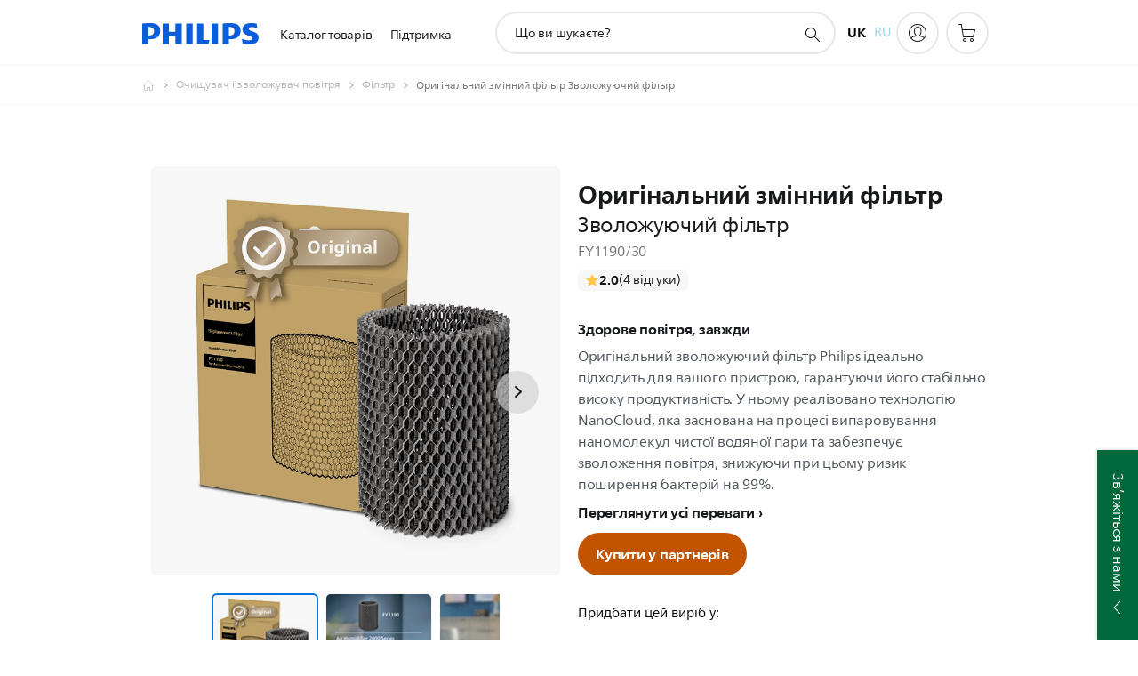

--- FILE ---
content_type: text/html;charset=utf-8
request_url: https://www.philips.ua/c-p/FY1190_30/genuine-replacement-filter-humidification-filter
body_size: 59050
content:
<!DOCTYPE HTML><html lang="uk" dir="ltr" class="no-js non-ie" xmlns:wb="http://open.weibo.com/wb"> <head> <meta charset="utf-8"> <meta name="viewport" content="width=device-width, initial-scale=1"> <script>LUX=function(){function n(){return Date.now?Date.now():+new Date}var r,t=n(),a=window.performance||{},e=a.timing||{activationStart:0,navigationStart:(null===(r=window.LUX)||void 0===r?void 0:r.ns)||t};function i(){return a.now?(r=a.now(),Math.floor(r)):n()-e.navigationStart;var r}(LUX=window.LUX||{}).ac=[],LUX.addData=function(n,r){return LUX.cmd(["addData",n,r])},LUX.cmd=function(n){return LUX.ac.push(n)},LUX.getDebug=function(){return[[t,0,[]]]},LUX.init=function(){return LUX.cmd(["init"])},LUX.mark=function(){for(var n=[],r=0;r<arguments.length;r++)n[r]=arguments[r];if(a.mark)return a.mark.apply(a,n);var t=n[0],e=n[1]||{};void 0===e.startTime&&(e.startTime=i());LUX.cmd(["mark",t,e])},LUX.markLoadTime=function(){return LUX.cmd(["markLoadTime",i()])},LUX.measure=function(){for(var n=[],r=0;r<arguments.length;r++)n[r]=arguments[r];if(a.measure)return a.measure.apply(a,n);var t,e=n[0],o=n[1],u=n[2];t="object"==typeof o?n[1]:{start:o,end:u};t.duration||t.end||(t.end=i());LUX.cmd(["measure",e,t])},LUX.send=function(){return LUX.cmd(["send"])},LUX.ns=t;var o=LUX;return window.LUX_ae=[],window.addEventListener("error",(function(n){window.LUX_ae.push(n)})),o}();</script> <script>!function(){var e=document.cookie.split("; ").find(function(e){return e.startsWith("notice_gdpr_prefs=")});if(e){var t=e.split("=")[1].split(/[,:\s]+/);t.includes("1")&&((n=document.createElement("script")).src="https://cdn.speedcurve.com/js/lux.js?id=33353111",n.async=!0,n.crossOrigin="anonymous",document.head.appendChild(n))}}();</script> <script>LUX.label="Product Detail";</script> <link rel="preconnect" href="https://www.googletagmanager.com"> <link rel="preconnect" href="https://images.philips.com"> <link rel="preconnect" href="https://consent.trustarc.com/"> <link rel="preconnect" href="https://philipselectronicsne.tt.omtrdc.net" crossorigin="use-credentials"> <link rel="preconnect" href="https://www.googleoptimize.com"> <link rel="preload" href="/etc/philips/clientlibs/foundation-base/clientlibs-css-rb2014/fonts/neuefrutigerworld-1.20.0-w10/NeueFrutigerWorldW10-Book.woff2" as="font" type="font/woff2" media="(min-width:701px)" crossorigin> <link rel="preload" href="/etc/philips/clientlibs/foundation-base/clientlibs-css-rb2014/fonts/neuefrutigerworld-1.20.0-w10/NeueFrutigerWorldW10-Bold.woff2" as="font" type="font/woff2" media="(min-width:701px)" crossorigin> <link rel="preload" href="/etc/philips/clientlibs/foundation-base/clientlibs-css-rb2014/fonts/neuefrutigerworld-1.20.0-w10/NeueFrutigerWorldW10-Light.woff2" as="font" type="font/woff2" media="(min-width:701px)" crossorigin> <link rel="preload" href="/etc/philips/clientlibs/foundation-base/clientlibs-css-rb2014/fonts/philips-global-icon-font/philips-global-icon-font-v2.8.woff2" as="font" type="font/woff2" crossorigin> <link rel="preload" href="/etc/philips/clientlibs/foundation-base/clientlibs-css-rb2014/fonts/philips-global-icon-font/philips-global-icon-font-32-v2.8.woff2" as="font" type="font/woff2" crossorigin> <script> window.dtm=window.dtm || {};
dtm.dnt=false; </script> <title>Оригінальний змінний фільтр Зволожуючий фільтр FY1190/30 | Philips</title> <meta name="description" content="Здорове повітря, завжди"> <meta name="keywords" content="Очищувач і зволожувач повітря, Фільтри та аксесуари, FY1190/30, Зволожуючий фільтр"> <meta name="PHILIPS.CONTEXT.LOCALE" content="uk_ua"> <meta name="PHILIPS.CONTEXT.CM.ENABLE" content="true"><meta name="PS_CARDTYPE" content="generic"> <meta name="PS_CONTENTTYPE_KEY" content="product"> <meta name="PS_CONTENTTYPE" content="Продукти"> <meta name="PS_FILTER_CONTENTTYPE" content="Продукти"> <meta name="PS_CONTENTGROUP" content="Продукти"> <meta name="PS_TITLE" content="Оригінальний змінний фільтр Зволожуючий фільтр"> <meta name="PS_SUBTITLE" content=""> <meta name="PS_BODYTEXT" content="Здорове повітря, завжди"> <meta name="PS_IMAGE" content="https://images.philips.com/is/image/philipsconsumer/vrs_1bbe1d4a88c54e092a3fd5376b1c5b6c9bf0c4fa?$pnglarge$"> <meta name="PS_PRODUCT_CONSUMER_STATUS" content="NORMAL"> <meta name="PS_DTN" content="FY1190/30"> <meta name="PS_QUICKLINK_1_LABEL" content="Загальний огляд"> <meta name="PS_QUICKLINK_1_LINK" content="https://www.philips.ua/c-p/FY1190_30/genuine-replacement-filter-humidification-filter"> <meta name="PS_QUICKLINK_2_LABEL" content="Специфікації"> <meta name="PS_QUICKLINK_2_LINK" content="https://www.philips.ua/c-p/FY1190_30/genuine-replacement-filter-humidification-filter/overview#specifications"> <meta name="PS_QUICKLINK_3_LABEL" content="Відгуки"> <meta name="PS_QUICKLINK_3_LINK" content="https://www.philips.ua/c-p/FY1190_30/genuine-replacement-filter-humidification-filter/overview#reviews"> <meta name="PS_QUICKLINK_4_LABEL" content="Підтримка"> <meta name="PS_QUICKLINK_4_LINK" content="https://www.philips.ua/c-p/FY1190_30/genuine-replacement-filter-humidification-filter/support#reviews"> <meta name="PS_AVERAGE_RATING" content="1.9999751"> <meta name="PS_RATINGS" content="4"> <meta name="PS_PRODUCT_RANK" content="50"> <meta name="PS_PRODUCT_GROUP" content="Товари для дому"> <meta name="PS_PRODUCT_CATEGORY" content="Очищувач і зволожувач повітря"> <meta name="PS_PRODUCT_SUBCATEGORY" content="Фільтри та аксесуари"> <meta name="PS_PRODUCT_TYPE" content="NORMAL"> <meta name="PS_PRODUCT_VERSIONS" content="Технологія NanoCloud| Бездоганна ефективність| Термін служби: до 6&nbsp;місяців"> <meta name="PS_DATE" content="2022-08-22T00:00:00.000+02:00"> <meta name="PS_PRODUCT_SHOPAVAILABILITY" content="false"> <meta name="PS_PRODUCT_ACCESSORY" content="true"> <meta name="PS_ACCESSORY_CTNS" content=""> <meta name="PS_PRODUCT_SOLD_ON_PHILIPS" content="false"> <meta name="PS_PRODUCT_PROMOTION" content="false"> <meta name="PS_PRODUCT_SHOPDISCOUNT" content="false"> <meta name="PS_SHOP_ENABLED" content="true"> <meta name="PS_PRODUCT_GROUP_ID" content="HOUSEHOLD_PRODUCTS_GR"> <meta name="PS_PRODUCT_CATEGORY_ID" content="AIR_PURIFIER_CA"> <meta name="PS_PRODUCT_SUBCATEGORY_ID" content="AP_FILTERS_SU"> <meta name="PHILIPS.METRICS.DIVISION" content="CP"> <meta name="PHILIPS.METRICS.SECTION" content="main"> <meta name="PHILIPS.METRICS.COUNTRY" content="ua"> <meta name="PHILIPS.METRICS.LANGUAGE" content="uk"> <meta name="PHILIPS.METRICS.CATALOGTYPE" content="consumer"> <meta name="PHILIPS.METRICS.PRODUCTGROUP" content="household_products"> <meta name="PHILIPS.METRICS.PRODUCTCATEGORY" content="air_purifier"> <meta name="PHILIPS.METRICS.PRODUCTSUBCATEGORY" content="ap_filters"> <meta name="PHILIPS.METRICS.PRODUCTID" content="fy1190_30"> <meta name="PHILIPS.METRICS.PAGENAME" content="fy1190_30:overview"> <meta property="og:title" content="Придбати Philips Оригінальний змінний фільтр Зволожуючий фільтр FY1190/30 Зволожуючий фільтр"> <meta property="og:description" content="Здорове повітря, завжди"> <meta property="og:type" content="product"> <meta property="og:url" content="https://www.philips.ua/c-p/FY1190_30/genuine-replacement-filter-humidification-filter"> <meta property="og:site_name" content="Philips"> <meta property="twitter:label2" content="Очищувач і зволожувач повітря"> <meta property="twitter:data2" content="Фільтри та аксесуари"> <script> window.philips = window.philips || {};



philips.context = {
    sector: 'CP',
    isAuthorMode: 'false',
    
    locale: {
        country: 'ua',
        language: 'uk',
        currency: '',
        code: 'uk_UA'
    },
    productCatalog: {
        ctn: 'fy1190/30',
        catalogType: 'consumer',
        productGroup: 'household_products',
        productCategory: 'air_purifier',
        productSubCategory: 'ap_filters',
        shopEnabled : 'false',
        price: "''",
        
        stars: '1.9999751/5.0|4',
        reviews: '4',
        
        inStock: '',
    },
     productCatalogId:
    {
        ctn: 'FY1190/30',
        groupId: 'HOUSEHOLD_PRODUCTS_GR',
        categoryId: 'AIR_PURIFIER_CA',
        subcategoryId: 'AP_FILTERS_SU',
    },
    page: {
        section: 'main',
        pageName: 'fy1190/30:overview',
        pageType: 'product_detail',
        pageSubType: 'overview',
        pageDetail: 'NORMAL|ACCESSORY',
        tags: '',
        infoType: '',
        trackingGroup: 'D2C-WEB-UPF-Product',
    },
    url: {
        repositoryPath: '/content/B2C/uk_UA/product-catalog/ho/air-purifier-and-air-humidifier/filters-and-accessories/FY1190_30',
        findSimilarProductsLink: 'https://www.philips.ua/c-m-ho/air-purifier-and-air-humidifier/filters-and-accessories/latest',
        
        personalizationUrl:'https://www.philips.ua/c-p/FY1190_30/genuine-replacement-filter-humidification-filter'
    }
}; </script> <script src="/a1l4rgpa1fx2crzaqh/s3ns3t0g4k288vipw56.js"></script> <script src="/a1l4rgpa1fx2crzaqh/t1l6vgru59xvprnlz0ll.js" defer></script> <link rel="canonical" href="https://www.philips.ua/c-p/FY1190_30/genuine-replacement-filter-humidification-filter"/> <link rel="alternate" href="https://www.philips.ua/ru/c-p/FY1190_30/genuine-replacement-filter-humidification-filter" hreflang="ru-ua"/> <link rel="apple-touch-icon" href="/etc/philips/clientlibs/foundation-base/clientlibs-css/img/favicon/favicon-hd.png"> <link rel="icon" type="image/svg+xml" href="/etc/philips/clientlibs/foundation-base/clientlibs-css/img/favicon/favicon.svg"> <link rel="icon" type="image/png" href="/etc/philips/clientlibs/foundation-base/clientlibs-css/img/favicon/favicon-192x192.png" sizes="192x192"> <link rel="icon" type="image/png" href="/etc/philips/clientlibs/foundation-base/clientlibs-css/img/favicon/favicon-96x96.png" sizes="96x96"> <link rel="icon" type="image/png" href="/etc/philips/clientlibs/foundation-base/clientlibs-css/img/favicon/favicon-32x32.png" sizes="32x32"> <link rel="icon" type="image/png" href="/etc/philips/clientlibs/foundation-base/clientlibs-css/img/favicon/favicon-16x16.png" sizes="16x16"> <meta name="msapplication-TileColor" content="#ffffff"> <meta name="msapplication-TileImage" content="/etc/philips/clientlibs/foundation-base/clientlibs-css/img/favicon/favicon-hd.png"> <script id="product-schema" data-shoppub-eop="" data-shop="false" type="application/ld+json"> {"@type":"Product","@context":"http://schema.org/","name":"Зволожуючий фільтр","url":"https://www.philips.ua/c-p/FY1190_30/genuine-replacement-filter-humidification-filter","image":["https://images.philips.com/is/image/philipsconsumer/vrs_1bbe1d4a88c54e092a3fd5376b1c5b6c9bf0c4fa"],"description":"Оригінальний зволожуючий фільтр Philips ідеально підходить для вашого пристрою, гарантуючи його стабільно високу продуктивність. У ньому реалізовано технологію NanoCloud, яка заснована на процесі випаровування наномолекул чистої водяної пари та забезпечує зволоження повітря, знижуючи при цьому ризик поширення бактерій на 99%.","sku":"FY1190/30","mpn":"FY1190/30","gtin13":"","brand":{"@type":"Thing","name":"Philips"}}</script> <script type="text/javascript"> (function(){(function(l,u,C){var O=[],P=[],f={_version:"3.6.0",_config:{classPrefix:"test-",enableClasses:!0,enableJSClass:!0,usePrefixes:!0},_q:[],on:function(e,t){var n=this;setTimeout(function(){t(n[e])},0)},addTest:function(e,t,n){P.push({name:e,fn:t,options:n})},addAsyncTest:function(e){P.push({name:null,fn:e})}},s=function(){};s.prototype=f,s=new s,s.addTest("svg",!!u.createElementNS&&!!u.createElementNS("http://www.w3.org/2000/svg","svg").createSVGRect),s.addTest("localstorage",function(){var e="modernizr";try{return localStorage.setItem(e,e),localStorage.removeItem(e),!0}catch{return!1}});var w=f._config.usePrefixes?" -webkit- -moz- -o- -ms- ".split(" "):["",""];f._prefixes=w;function v(e,t){return typeof e===t}function F(){var e,t,n,r,i,a,o;for(var p in P)if(P.hasOwnProperty(p)){if(e=[],t=P[p],t.name&&(e.push(t.name.toLowerCase()),t.options&&t.options.aliases&&t.options.aliases.length))for(n=0;n<t.options.aliases.length;n++)e.push(t.options.aliases[n].toLowerCase());for(r=v(t.fn,"function")?t.fn():t.fn,i=0;i<e.length;i++)a=e[i],o=a.split("."),o.length===1?s[o[0]]=r:(s[o[0]]&&!(s[o[0]]instanceof Boolean)&&(s[o[0]]=new Boolean(s[o[0]])),s[o[0]][o[1]]=r),O.push((r?"":"no-")+o.join("-"))}}var g=u.documentElement,_=g.nodeName.toLowerCase()==="svg";function A(e){var t=g.className,n=s._config.classPrefix||"";if(_&&(t=t.baseVal),s._config.enableJSClass){var r=new RegExp("(^|\\s)"+n+"no-js(\\s|$)");t=t.replace(r,"$1"+n+"js$2")}s._config.enableClasses&&(t+=" "+n+e.join(" "+n),_?g.className.baseVal=t:g.className=t)}var j="Moz O ms Webkit",L=f._config.usePrefixes?j.toLowerCase().split(" "):[];f._domPrefixes=L;var T;(function(){var e={}.hasOwnProperty;!v(e,"undefined")&&!v(e.call,"undefined")?T=function(t,n){return e.call(t,n)}:T=function(t,n){return n in t&&v(t.constructor.prototype[n],"undefined")}})(),f._l={},f.on=function(e,t){this._l[e]||(this._l[e]=[]),this._l[e].push(t),s.hasOwnProperty(e)&&setTimeout(function(){s._trigger(e,s[e])},0)},f._trigger=function(e,t){if(this._l[e]){var n=this._l[e];setTimeout(function(){var r,i;for(r=0;r<n.length;r++)i=n[r],i(t)},0),delete this._l[e]}};function q(e,t){if(typeof e=="object")for(var n in e)T(e,n)&&q(n,e[n]);else{e=e.toLowerCase();var r=e.split("."),i=s[r[0]];if(r.length==2&&(i=i[r[1]]),typeof i<"u")return s;t=typeof t=="function"?t():t,r.length==1?s[r[0]]=t:(s[r[0]]&&!(s[r[0]]instanceof Boolean)&&(s[r[0]]=new Boolean(s[r[0]])),s[r[0]][r[1]]=t),A([(t&&t!=!1?"":"no-")+r.join("-")]),s._trigger(e,t)}return s}s._q.push(function(){f.addTest=q});function y(){return typeof u.createElement!="function"?u.createElement(arguments[0]):_?u.createElementNS.call(u,"http://www.w3.org/2000/svg",arguments[0]):u.createElement.apply(u,arguments)}s.addTest("canvas",function(){var e=y("canvas");return!!(e.getContext&&e.getContext("2d"))});var k="CSS"in l&&"supports"in l.CSS,G="supportsCSS"in l;s.addTest("supports",k||G);function J(){var e=u.body;return e||(e=y(_?"svg":"body"),e.fake=!0),e}function z(e,t,n,r){var i="modernizr",a,o,p,c,m=y("div"),d=J();if(parseInt(n,10))for(;n--;)p=y("div"),p.id=r?r[n]:i+(n+1),m.appendChild(p);return a=y("style"),a.type="text/css",a.id="s"+i,(d.fake?d:m).appendChild(a),d.appendChild(m),a.styleSheet?a.styleSheet.cssText=e:a.appendChild(u.createTextNode(e)),m.id=i,d.fake&&(d.style.background="",d.style.overflow="hidden",c=g.style.overflow,g.style.overflow="hidden",g.appendChild(d)),o=t(m,e),d.fake?(d.parentNode.removeChild(d),g.style.overflow=c,g.offsetHeight):m.parentNode.removeChild(m),!!o}var V=function(){var e=l.matchMedia||l.msMatchMedia;return e?function(t){var n=e(t);return n&&n.matches||!1}:function(t){var n=!1;return z("@media "+t+" { #modernizr { position: absolute; } }",function(r){n=(l.getComputedStyle?l.getComputedStyle(r,null):r.currentStyle).position=="absolute"}),n}}();f.mq=V;var X=f.testStyles=z;s.addTest("touchevents",function(){return!!("ontouchstart"in l||l.DocumentTouch&&u instanceof DocumentTouch)});var R=f._config.usePrefixes?j.split(" "):[];f._cssomPrefixes=R;function W(e,t){return!!~(""+e).indexOf(t)}function B(e){return e.replace(/([a-z])-([a-z])/g,function(t,n,r){return n+r.toUpperCase()}).replace(/^-/,"")}var N=function(e){var t=w.length,n=l.CSSRule,r;if(typeof n>"u")return C;if(!e)return!1;if(e=e.replace(/^@/,""),r=e.replace(/-/g,"_").toUpperCase()+"_RULE",r in n)return"@"+e;for(var i=0;i<t;i++){var a=w[i],o=a.toUpperCase()+"_"+r;if(o in n)return"@-"+a.toLowerCase()+"-"+e}return!1};f.atRule=N;function H(e,t){return function(){return e.apply(t,arguments)}}function Z(e,t,n){var r;for(var i in e)if(e[i]in t)return n===!1?e[i]:(r=t[e[i]],v(r,"function")?H(r,n||t):r);return!1}var I={elem:y("modernizr")};s._q.push(function(){delete I.elem});var h={style:I.elem.style};s._q.unshift(function(){delete h.style});function U(e){return e.replace(/([A-Z])/g,function(t,n){return"-"+n.toLowerCase()}).replace(/^ms-/,"-ms-")}function K(e,t,n){var r;if("getComputedStyle"in l){r=getComputedStyle.call(l,e,t);var i=l.console;if(r!==null)n&&(r=r.getPropertyValue(n));else if(i){var a=i.error?"error":"log";i[a].call(i,"getComputedStyle returning null, its possible modernizr test results are inaccurate")}}else r=!t&&e.currentStyle&&e.currentStyle[n];return r}function Q(e,t){var n=e.length;if("CSS"in l&&"supports"in l.CSS){for(;n--;)if(l.CSS.supports(U(e[n]),t))return!0;return!1}else if("CSSSupportsRule"in l){for(var r=[];n--;)r.push("("+U(e[n])+":"+t+")");return r=r.join(" or "),z("@supports ("+r+") { #modernizr { position: absolute; } }",function(i){return K(i,null,"position")=="absolute"})}return C}function D(e,t,n,r){if(r=v(r,"undefined")?!1:r,!v(n,"undefined")){var i=Q(e,n);if(!v(i,"undefined"))return i}for(var a,o,p,c,m,d=["modernizr","tspan","samp"];!h.style&&d.length;)a=!0,h.modElem=y(d.shift()),h.style=h.modElem.style;function E(){a&&(delete h.style,delete h.modElem)}for(p=e.length,o=0;o<p;o++)if(c=e[o],m=h.style[c],W(c,"-")&&(c=B(c)),h.style[c]!==C)if(!r&&!v(n,"undefined")){try{h.style[c]=n}catch{}if(h.style[c]!=m)return E(),t=="pfx"?c:!0}else return E(),t=="pfx"?c:!0;return E(),!1}var Y=f.testProp=function(e,t,n){return D([e],C,t,n)};function x(e,t,n,r,i){var a=e.charAt(0).toUpperCase()+e.slice(1),o=(e+" "+R.join(a+" ")+a).split(" ");return v(t,"string")||v(t,"undefined")?D(o,t,r,i):(o=(e+" "+L.join(a+" ")+a).split(" "),Z(o,t,n))}f.testAllProps=x;function S(e,t,n){return x(e,C,C,t,n)}f.testAllProps=S,s.addTest("flexbox",S("flexBasis","1px",!0)),s.addTest("csstransforms",function(){return navigator.userAgent.indexOf("Android 2.")===-1&&S("transform","scale(1)",!0)}),s.addTest("csstransforms3d",function(){return!!S("perspective","1px",!0)}),s.addTest("csstransitions",S("transition","all",!0)),s.addTest("appearance",S("appearance"));var b=f.prefixed=function(e,t,n){return e.indexOf("@")===0?N(e):(e.indexOf("-")!=-1&&(e=B(e)),t?x(e,t,n):x(e,"pfx"))};s.addTest("fullscreen",!!(b("exitFullscreen",u,!1)||b("cancelFullScreen",u,!1))),s.addTest("objectfit",!!b("objectFit"),{aliases:["object-fit"]}),F(),A(O),delete f.addTest,delete f.addAsyncTest;for(var M=0;M<s._q.length;M++)s._q[M]();l.Modernizr=s})(window,document),window.Modernizr.addTest("correctvh",function(){return!navigator.userAgent.match(/(iPad|iPhone);.*CPU.*OS (6|7)_\d/i)}),window.Modernizr.addTest("touch",function(){return window.Modernizr.touchevents}),window.Modernizr.addTest("ipad",function(){return!!navigator.userAgent.match(/iPad/i)}),window.Modernizr.addTest("iphone",function(){return!!navigator.userAgent.match(/iPhone/i)}),window.Modernizr.addTest("ipod",function(){return!!navigator.userAgent.match(/iPod/i)}),window.Modernizr.addTest("ios",function(){return window.Modernizr.ipad||window.Modernizr.ipod||window.Modernizr.iphone}),function(){var l=document.documentElement,u="no-js";window.Modernizr._config.classPrefix&&l.className.indexOf(u)>-1&&(l.className=l.className.replace(u,window.Modernizr._config.classPrefix+"js"))}(),function(){window.sessionStorage&&window.sessionStorage.getItem("philips.hideRecallBanner")==="true"&&document.documentElement.classList.add("pv-hrb")}()})(); </script><link rel="stylesheet" href="/etc/designs/b2c-seamless-theme/clientlibs.min.260119.css" type="text/css"> <script type="application/json" class="pv-d2c-search__translations"> {"translations":{"d2c-search.sort-by":"Сортування:","d2c-search.more-tab":"Підтримка","d2c-search.search-empty":"Порожній пошуковий запит","d2c-search.sort-by-date-asc":"Дата (за зростанням)","d2c-search.popular-support-topics-title":"Теми підтримки","d2c-search.filter-rating-value":"{0} і вище","d2c-search.help-banner-title":"Пошук товарів і підтримки для медичних закладів","d2c-search.suggested-results":"Рекомендовані результати","TBD":"У наявності","d2c-search.filter-range-max":"Макс.","d2c-search.sort-by-date-desc":"Дата (за спаданням)\n","d2c-search.no-result-for-search":"Вибачте! Нічого не знайдено. ","d2c-search.nmore":"Більше","d2c-search.add-to-cart-btn":"Додати до кошика","d2c-search.filter-rating-all":"Всі","d2c-search.search-results-for":"Результати пошуку для","d2c-search.tab.modal.option.support":"Підтримка продуктів (інструкції, документи та ін.)​","d2c-search.tab.modal.list.label":"Що ви шукаєте?","d2c-search.overall-rating":"Загальна оцінка","d2c-search.bundle-discount-label":"Гуртова знижка","d2c-search.recently-viewed-title":"Нещодавно переглянуті товари","d2c-search.filter-rating-title":"Рейтинг","d2c-search.submit-search-box":"Надіслати пошук","d2c-search.sort-by-size-asc":"Розмір (за зростанням)\n","d2c-search.filters-title":"Фільтри","d2c-search.sort-by-alphabetical-desc":"За алфавітом (за спаданням)\n","d2c-search.tab.modal.option.products":"Знайти продукт","d2c-search.sort-by-relevance":"Відповідність","d2c-search.filter-price-title":"Ціна","d2c-search.help-banner-desc":"УЗД-апарати, монітори, візуалізація тощо","d2c-search.sort-by-newest":"Найновіші","d2c-search.popular-categories-title":"Популярні категорії","d2c-search.clear":"Очистити","d2c-search.help-suggestions-title":"Пропозиції","d2c-search.products-tab":"Продукти","d2c-search-added-to-cart-btn":"Додано до кошика","d2c-search.refurbishment-label":"Відновлення виробів","d2c-search.sort-by-size-desc":"Розмір (за спаданням)\n","d2c-search.search-box-sitewide":"По всьому сайту\n","d2c-search.filter-apply-all":"Застосувати фільтри","d2c-search.what-look-for":"Що ви шукаєте?","d2c-search.sort-by-price-high-to-low":"Ціна (від найвищої)","d2c-search.try-different-search":"Спробуйте інші параметри пошуку.","d2c-search.tab.modal.title":"Пошук","d2c-search.notify-me-btn":"Повідомити мене","d2c-search.filter-price-range":"Ціна {0} – {1}","d2c-search.srp-price-disclaimer":"Рекомендована роздрібна ціна","d2c-search.sort-by-alphabetical-asc":"За алфавітом (за зростанням)\n","d2c-search.sort-by-rating":"Рейтинг","d2c-search.help-banner-cta-text":"Перейти на Philips.com/healthcare","d2c-search.search-box-label":"Пошук по сайту","d2c-search.filter-range-min":"Мін.","d2c-search.filter-availability-in-stock":"У наявності","d2c-search.filter-availability-title":"Наявність","d2c-search.help-suggestions-1":"Перевірте, чи всі слова написано правильно.","d2c-search.help-suggestions-3":"Шукайте за назвою виробу (наприклад, мультипіч, Sonicare).","d2c-search.help-suggestions-2":"Шукайте за номером виробу (наприклад, HD9240/90, L2BO/00).","d2c-search.added-to-cart-btn":"Додано до кошика","d2c-search.help-suggestions-4":"Спробуйте різні ключові слова.","d2c-search.filter-clear-all":"Скинути фільтри","d2c-search.sort-by-price-low-to-high":"Ціна (від найнижчої)"}} </script></head> <body class="productdetailspage " style=" " data-country="UA" data-language="uk" data-locale="uk_UA"> <!--<noindex>--> <!-- HEADER SECTION START --> <div class="genericheaderpage basepage page"><div class="header n02v3-header-a n02v3-header component-base"> <header class="p-n02v3 p-layout-row p-n02v3__hamburger--close
     
     
    inverted pv-padding-block-end--m
     
     p-n02v3__contextual 
     p-n02v3__multilang 
     p-n02v3__shop 
    p-n02v3__usp-banner--active 
    p-n02v3--b2c
    p-n02v3--show-search-field
    
     "
        data-n25="false"
        data-n25-mobile="false"
        data-flyout-links="{&quot;howToRegister&quot;:&quot;https://www.philips.ua/myphilips/register-your-product&quot;,&quot;myProducts&quot;:&quot;/myphilips#/my-products&quot;,&quot;registerProduct&quot;:&quot;/myphilips#/register-new-product/search&quot;,&quot;myDashboard&quot;:&quot;/myphilips#/my-home&quot;,&quot;login&quot;:&quot;/myphilips&quot;,&quot;myAccount&quot;:&quot;https://www.philips.ua/myphilips/register-product#tab\u003duser&quot;,&quot;signUp&quot;:&quot;https://www.philips.ua/myphilips/login#tab\u003dsign-up&quot;}"
        data-is-fixed-height="true"
        data-is-stock-indicator = "inherit"
        data-stock-market=""
        data-stock-indicator-api = "https://tools.eurolandir.com/tools/pricefeed/xmlirmultiiso5.aspx?companyid=2522"
        data-shop-site=""> <div class="p-n02v3__top-banner" data-shop-error-message="У зв’язку з запланованим технічним обслуговуванням зараз неможливо робити покупки. Повертайтеся за кілька годин.
"> <div class="geodetectionbar tc53-geo-detection-bar"> <div class="p-tc53-geo-detection-bar" data-current-page-path='/content/B2C/uk_UA/product-catalog/ho/air-purifier-and-air-humidifier/filters-and-accessories/FY1190_30'> <script type="text/x-handlebars-template" data-template="tc53-geo-detection-bar-template"> <div class="p-notification-bar p-navigation" > <span class="p-text p-direction-ltr"> <label class="p-label" >This page is also available in</label> <a  data-track-type="track-conversion" data-track-name="interaction"  data-track-description="link:geo_detection" class="p-anchor-geobar" href="{{url}}">{{urlLinkName}}</a> </span> <button class="p-close p-square p-inverted p-icon-close p-small" aria-label="Закрити"></button> </div> </script> </div> </div> <div class="p-n02v3__usp-banner-wrapper  p-hidden "> <ul class="p-n02v3__usp-banner p-layout-inner p-cell-gutter
                                                 p-n02v3__usp-banner--col3"> <li class="p-n02v3__usp-banner-item"> <div class="gc23v2-1 gc23v2-icon component-base"> <div class="p-gc23v2-icon  
         p-icon-with-text
		
		
         p-row-gutter  "> <i class="p-icon-transport-truck"
							aria-label="транспорт вантажівка значок"></i> <div class="p-gc23v2-icon-text"> <p style="text-align: center;"><a href="https://www.philips.ua/c-e/philips-shop/benefits.html" target="_blank">Безкоштовна доставка та повернення</a></p> </div> </div> </div> </li> <li class="p-n02v3__usp-banner-item"> <div class="gc23v2-2 gc23v2-icon component-base"> <div class="p-gc23v2-icon  
         p-icon-with-text
		
		
         p-row-gutter  "> <i class="p-icon-rosette"
							aria-label="розетка значок"></i> <div class="p-gc23v2-icon-text"> <p><a href="https://www.philips.ua/c-e/philips-shop/benefits.html" target="_blank">Розширена гарантія 3 роки</a></p> </div> </div> </div> </li> <li class="p-n02v3__usp-banner-item"> <div class="gc23v2-3 gc23v2-icon component-base"> <div class="p-gc23v2-icon  
         p-icon-with-text
		
		
         p-row-gutter  "> <!--googleoff: anchor--> <a class="" data-track-type="track-conversion" data-track-name="interaction" data-track-compid="gc23v2" data-track-description="icon:member" href="https://www.philips.ua/c-e/member.html" target="_self" title="(opens in the same window)" rel="" aria-label=""> <i class="p-icon-announcements"
							aria-label="foundation-base.gc23.p-icon-announcements"></i> <div class="p-gc23v2-icon-text"> <p>Вітальний подарунок -10%*</p> </div> </a> <!--googleon: anchor--> </div> </div> </li> </ul> </div> </div> <div class="p-n02v3__inner"> <div class="p-layout-inner"> <div class="p-n02v3__shape"> <a href='https://www.philips.ua/' title="Головна" class="p-n02v3__shapelink"> <div class="p-n02v3__shape-wrapper"> <svg width="131" height="24" viewBox="0 0 131 24" fill="none" xmlns="http://www.w3.org/2000/svg"> <path d="M44.4019 0.480751V23.5192H37.3709V14.4601H30.0545V23.5192H23.0235V0.480751H30.0545V9.63756H37.3709V0.480751H44.4019ZM68.8676 18.892V0.480751H61.8366V23.5192H74.5465L75.6056 18.892H68.8601H68.8676ZM56.6385 0.480751H49.6075V23.5192H56.6385V0.480751ZM85.1455 0.480751H78.1145V23.5192H85.1455V0.480751ZM119.82 6.36244C119.82 5.10798 121.074 4.52958 123.095 4.52958C125.311 4.52958 127.715 5.01033 129.36 5.68639L128.781 0.676056C126.948 0.292958 125.311 0 122.329 0C116.65 0 112.789 2.2385 112.789 6.94085C112.789 15.0385 123.771 13.4009 123.771 17.1568C123.771 18.5991 122.712 19.3728 120.113 19.3728C117.799 19.3728 114.238 18.5991 112.12 17.5399L112.894 22.8432C115.012 23.6169 117.904 24 120.218 24C126.092 24 130.907 22.0695 130.907 16.2854C130.907 8.5784 119.827 10.0207 119.827 6.35493L119.82 6.36244ZM110.67 8.77371C110.67 14.6554 106.524 18.0282 99.9812 18.0282H97.4798V23.5192H90.4488V0.480751C92.8601 0.187794 96.2254 0 99.0197 0C106.246 0 110.678 2.31361 110.678 8.77371H110.67ZM103.737 8.87136C103.737 5.97934 102.1 4.34178 98.6291 4.34178C98.2685 4.34178 97.8854 4.34178 97.4723 4.36432V13.8817H98.6291C102.287 13.8817 103.737 11.861 103.737 8.87136ZM20.2291 8.77371C20.2291 14.6554 16.0901 18.0282 9.53991 18.0282H7.0385V23.5192H0V0.480751C2.41127 0.187794 5.77653 0 8.57089 0C15.7972 0 20.2216 2.31361 20.2216 8.77371H20.2291ZM13.2883 8.87136C13.2883 5.97934 11.6507 4.34178 8.18779 4.34178C7.82723 4.34178 7.44413 4.34178 7.03099 4.36432V13.8817H8.18779C11.846 13.8817 13.2883 11.861 13.2883 8.87136Z" fill="#0B5ED7"/> </svg> </div> </a> </div> </div> <nav class="p-n02v3__menu"> <div class="p-n02v3__mobiletopbg" aria-hidden="true"></div> <div class="p-n02v3__mobilebottombg" aria-hidden="true"></div> <div class="p-n02v3__m1bg"> <div class="p-n02v3__mwrap"> <div class="p-n02v3__m1title"></div> <ul class="p-n02v3__m1"> <li class="p-n02v3__mli p-n02v3__products p-m-1
                                
                                "> <a href="#" class="p-n02v3__mlink" data-track-type="track-nav-nena" data-track-compid="n02v3" data-track-navid="header" data-track-navdest="consumer:каталог_товарів"> <span class="p-n02v3__m1item pv-heading pv-body--s pv-bold">Каталог товарів</span> </a> <div class="p-n02v3__m2bg p-n02v3__miconbg p-n02v3__m2bg--products p-n02v3__mbg--hidden
                                    p-n02v3__contextual--mgbg"> <div class="p-n02v3__mwrap"> <div class="p-n02v3__mtitle"> <div class="p-n02v3__mback">Головне меню</div> <div class="p-n02v3__listtitle "> <div class="p-n02v3__mclose"><button class="p-icon-close" arial-label="Головне меню" ></button></div> <div class="pv-heading pv-body--m pv-bold">Каталог товарів</div> </div> </div> <ul class="p-n02v3__m2 p-n02v3__micon"> <li class="p-n02v3__mli p-m-1-1 p-n02v3__group
                                                        "> <a href="#" class="p-n02v3__mlink" data-track-type="track-nav-nena" data-track-compid="n02v3" data-track-navid="header" data-track-navdest="consumer:каталог_товарів:засоби_особистої_гігієни"> <span class="p-icon-personalcare--32 p-n02v3__m2icon"></span> <span class="pv-heading pv-body--s pv-bold p-n02v3__m2text">Засоби особистої гігієни</span> </a> <div class="p-n02v3__m3bg p-n02v3__mflyout p-n02v3__mbg--hidden
                                                            " data-bg-level="3"> <div class="p-n02v3__mwrap"> <div class="p-n02v3__mtitle p-n02v3__t--col14"> <div class="p-n02v3__mback">Головне меню</div> <div class="p-n02v3__listtitle "> <div class="p-n02v3__mclose"><button class="p-icon-close"
                                                                                                        arial-label="Головне меню"></button></div> <div class="pv-heading pv-body--m pv-bold">Засоби особистої гігієни</div> </div> </div> <ul class="p-n02v3__m3 p-n02v3__m--col14"> <li class="p-n02v3__mli p-n02v3__mli--subgroup p-m-1-1-1
                    "> <a href='#' class="p-n02v3__mlink"><span class="pv-heading pv-body--s">Догляд для чоловіків</span></a> <div class="p-n02v3__m4bg
                        " data-bg-level="4"> <div class="p-n02v3__mwrap"> <div class="p-n02v3__mtitle p-n02v3__t--col34"> <div class="p-n02v3__mback">Засоби особистої гігієни</div> <div class="p-n02v3__listtitle "> <div class="p-n02v3__mclose"><button class="p-icon-close"
                                                                       arial-label="Назад"></button></div> <div class="pv-heading pv-body--m pv-bold">Догляд для чоловіків</div> </div> </div> <ul class="p-n02v3__m4
            p-n02v3__m--col24
            "> <li class="p-n02v3__mli p-n02v3__mli--cat p-m-1-1-1-1
             "> <a target="" href='https://www.philips.ua/c-m-pe/oneblade-trim-edge-and-shave/latest#availability=instock&filters=ONEBLADE_FACE_STYLE_SHAVE_SU%2CONEBLADEPRO_FACE_STYLE_SHAVE_SU' class="p-n02v3__mlink p-n02v3__mlink--no-childs" data-track-type="track-nav-nena" data-track-compid="n02v3" data-track-navid="header" data-track-navdest="consumer:каталог_товарів:pe:засоби_особистої_гігієни:догляд_для_чоловіків:one-blade-nav"> <span class="pv-heading pv-body--s"> Електростанки OneBlade </span> </a> </li> <li class="p-n02v3__mli p-n02v3__mli--cat p-m-1-1-1-2
             "> <a target="" href='https://www.philips.ua/c-m-pe/face-shavers/latest' class="p-n02v3__mlink p-n02v3__mlink--no-childs" data-track-type="track-nav-nena" data-track-compid="n02v3" data-track-navid="header" data-track-navdest="consumer:каталог_товарів:pe:засоби_особистої_гігієни:догляд_для_чоловіків:face-shaver-nav"> <span class="pv-heading pv-body--s"> Бритви для обличчя </span> </a> </li> <li class="p-n02v3__mli p-n02v3__mli--cat p-m-1-1-1-3
             "> <a target="" href='https://www.philips.ua/c-m-pe/body-groomers/shaving/latest#availability=instock&filters=SHAVING_SU' class="p-n02v3__mlink p-n02v3__mlink--no-childs" data-track-type="track-nav-nena" data-track-compid="n02v3" data-track-navid="header" data-track-navdest="consumer:каталог_товарів:pe:засоби_особистої_гігієни:догляд_для_чоловіків:head-razors"> <span class="pv-heading pv-body--s"> Бритви для голови </span> </a> </li> <li class="p-n02v3__mli p-n02v3__mli--cat p-m-1-1-1-4
             "> <a target="" href='https://www.philips.ua/c-m-pe/face-stylers-and-grooming-kits/latest#availability=instock&filters=MULTIGROOMERS_SU%2CBEARD_TRIMMERS_SU2' class="p-n02v3__mlink p-n02v3__mlink--no-childs" data-track-type="track-nav-nena" data-track-compid="n02v3" data-track-navid="header" data-track-navdest="consumer:каталог_товарів:pe:засоби_особистої_гігієни:догляд_для_чоловіків:multigroom-nav"> <span class="pv-heading pv-body--s"> Тримери для обличчя </span> </a> </li> <li class="p-n02v3__mli p-n02v3__mli--cat p-m-1-1-1-5
             "> <a target="" href='https://www.philips.ua/c-m-pe/hair-clippers/latest#availability=instock' class="p-n02v3__mlink p-n02v3__mlink--no-childs" data-track-type="track-nav-nena" data-track-compid="n02v3" data-track-navid="header" data-track-navdest="consumer:каталог_товарів:pe:засоби_особистої_гігієни:догляд_для_чоловіків:hair-clipper-nav"> <span class="pv-heading pv-body--s"> Машинки для стрижки </span> </a> </li> <li class="p-n02v3__mli p-n02v3__mli--cat p-m-1-1-1-6
             "> <a target="" href='https://www.philips.ua/c-m-pe/face-stylers-and-grooming-kits/latest#availability=instock&filters=DETAIL_AND_NOSE_TRIMMERS_SU' class="p-n02v3__mlink p-n02v3__mlink--no-childs" data-track-type="track-nav-nena" data-track-compid="n02v3" data-track-navid="header" data-track-navdest="consumer:каталог_товарів:pe:засоби_особистої_гігієни:догляд_для_чоловіків:nose-trimmers-nav"> <span class="pv-heading pv-body--s"> Тримери для носа </span> </a> </li> <li class="p-n02v3__mli p-n02v3__mli--cat p-m-1-1-1-7
             "> <a target="" href='https://www.philips.ua/c-m-pe/body-groomers/latest#availability=instock' class="p-n02v3__mlink p-n02v3__mlink--no-childs" data-track-type="track-nav-nena" data-track-compid="n02v3" data-track-navid="header" data-track-navdest="consumer:каталог_товарів:pe:засоби_особистої_гігієни:догляд_для_чоловіків:body-groomers-nav"> <span class="pv-heading pv-body--s"> Тримери для тіла </span> </a> </li> <li class="p-n02v3__mli p-n02v3__mli--cat p-m-1-1-1-8
             "> <a target="" href='https://www.philips.ua/c-m-pe/accessories-and-replacements/shaver-replacement-blades/latest#availability=instock&filters=ACC_ONEBLADE_REPLACE_SU%2CREPLACEMENT_HEADS_SU%2CCLEANING_SU&layout=96' class="p-n02v3__mlink p-n02v3__mlink--no-childs" data-track-type="track-nav-nena" data-track-compid="n02v3" data-track-navid="header" data-track-navdest="consumer:каталог_товарів:pe:засоби_особистої_гігієни:догляд_для_чоловіків:accessories-nav"> <span class="pv-heading pv-body--s"> Аксесуари </span> </a> </li> </ul> </div> </div> </li> <li class="p-n02v3__mli p-n02v3__mli--subgroup p-m-1-1-2
                    "> <a href='#' class="p-n02v3__mlink"><span class="pv-heading pv-body--s">Догляд для жінок</span></a> <div class="p-n02v3__m4bg
                        " data-bg-level="4"> <div class="p-n02v3__mwrap"> <div class="p-n02v3__mtitle p-n02v3__t--col34"> <div class="p-n02v3__mback">Засоби особистої гігієни</div> <div class="p-n02v3__listtitle "> <div class="p-n02v3__mclose"><button class="p-icon-close"
                                                                       arial-label="Назад"></button></div> <div class="pv-heading pv-body--m pv-bold">Догляд для жінок</div> </div> </div> <ul class="p-n02v3__m4
            p-n02v3__m--col24
            "> <li class="p-n02v3__mli p-n02v3__mli--cat p-m-1-1-2-1
             "> <a target="" href='https://www.philips.ua/c-m-pe/hair-removal/latest#availability=instock&filters=LUMEA_SU&layout=96' class="p-n02v3__mlink p-n02v3__mlink--no-childs" data-track-type="track-nav-nena" data-track-compid="n02v3" data-track-navid="header" data-track-navdest="consumer:каталог_товарів:pe:засоби_особистої_гігієни:догляд_для_жінок:lumea-ipl-nav"> <span class="pv-heading pv-body--s"> Фотоепілятори </span> </a> </li> <li class="p-n02v3__mli p-n02v3__mli--cat p-m-1-1-2-2
             "> <a target="" href='https://www.philips.ua/c-m-pe/hair-removal/latest#availability=instock&filters=EPILATORS_SU&layout=96' class="p-n02v3__mlink p-n02v3__mlink--no-childs" data-track-type="track-nav-nena" data-track-compid="n02v3" data-track-navid="header" data-track-navdest="consumer:каталог_товарів:pe:засоби_особистої_гігієни:догляд_для_жінок:hair-removal-nav"> <span class="pv-heading pv-body--s"> Епілятори </span> </a> </li> <li class="p-n02v3__mli p-n02v3__mli--cat p-m-1-1-2-3
             "> <a target="" href='https://www.philips.ua/c-m-pe/hair-removal/latest#availability=instock&layout=96&filters=LADYSHAVERS_SU' class="p-n02v3__mlink p-n02v3__mlink--no-childs" data-track-type="track-nav-nena" data-track-compid="n02v3" data-track-navid="header" data-track-navdest="consumer:каталог_товарів:pe:засоби_особистої_гігієни:догляд_для_жінок:oneblade-intimate-powerstation"> <span class="pv-heading pv-body--s"> Електростанок OneBlade Intimate </span> </a> </li> <li class="p-n02v3__mli p-n02v3__mli--cat p-m-1-1-2-4
             "> <a target="" href='https://www.philips.ua/c-m-pe/haircare/hair-dryers/latest#availability=instock&filters=HAIR_DRYERS_SU&layout=96' class="p-n02v3__mlink p-n02v3__mlink--no-childs" data-track-type="track-nav-nena" data-track-compid="n02v3" data-track-navid="header" data-track-navdest="consumer:каталог_товарів:pe:засоби_особистої_гігієни:догляд_для_жінок:hair-dryer-nav"> <span class="pv-heading pv-body--s"> Фени </span> </a> </li> <li class="p-n02v3__mli p-n02v3__mli--cat p-m-1-1-2-5
             "> <a target="" href='https://www.philips.ua/c-m-pe/haircare/straighteners/latest#availability=instock&filters=STRAIGHTENER_SU&layout=96' class="p-n02v3__mlink p-n02v3__mlink--no-childs" data-track-type="track-nav-nena" data-track-compid="n02v3" data-track-navid="header" data-track-navdest="consumer:каталог_товарів:pe:засоби_особистої_гігієни:догляд_для_жінок:straightner-nav"> <span class="pv-heading pv-body--s"> Стайлери </span> </a> </li> <li class="p-n02v3__mli p-n02v3__mli--cat p-m-1-1-2-6
             "> <a target="" href='https://www.philips.ua/c-m-pe/haircare/latest#availability=instock&filters=HAIR_STYLERS_SU' class="p-n02v3__mlink p-n02v3__mlink--no-childs" data-track-type="track-nav-nena" data-track-compid="n02v3" data-track-navid="header" data-track-navdest="consumer:каталог_товарів:pe:засоби_особистої_гігієни:догляд_для_жінок:hair-styler-nav"> <span class="pv-heading pv-body--s"> Автостайлери і фен-щітки </span> </a> </li> </ul> </div> </div> </li> <li class="p-n02v3__mli p-n02v3__mli--subgroup p-m-1-1-3
                    "> <a href='#' class="p-n02v3__mlink"><span class="pv-heading pv-body--s">Догляд за порожниною рота</span></a> <div class="p-n02v3__m4bg
                        " data-bg-level="4"> <div class="p-n02v3__mwrap"> <div class="p-n02v3__mtitle p-n02v3__t--col34"> <div class="p-n02v3__mback">Засоби особистої гігієни</div> <div class="p-n02v3__listtitle "> <div class="p-n02v3__mclose"><button class="p-icon-close"
                                                                       arial-label="Назад"></button></div> <div class="pv-heading pv-body--m pv-bold">Догляд за порожниною рота</div> </div> </div> <ul class="p-n02v3__m4
            p-n02v3__m--col24
            "> <li class="p-n02v3__mli p-n02v3__mli--cat p-m-1-1-3-1
             "> <a target="" href='https://www.philips.ua/c-m-pe/electric-toothbrushes/latest#availability=instock&layout=96' class="p-n02v3__mlink p-n02v3__mlink--no-childs" data-track-type="track-nav-nena" data-track-compid="n02v3" data-track-navid="header" data-track-navdest="consumer:каталог_товарів:pe:засоби_особистої_гігієни:догляд_за_порожниною_рота:electric-toothbrushes-nav"> <span class="pv-heading pv-body--s"> Електричні зубні щітки </span> </a> </li> <li class="p-n02v3__mli p-n02v3__mli--cat p-m-1-1-3-2
             "> <a target="" href='https://www.philips.ua/c-m-pe/electric-toothbrushes/sonicare-for-kids/latest#availability=instock&filters=SONICARE_FOR_KIDS_SU&layout=96' class="p-n02v3__mlink p-n02v3__mlink--no-childs" data-track-type="track-nav-nena" data-track-compid="n02v3" data-track-navid="header" data-track-navdest="consumer:каталог_товарів:pe:засоби_особистої_гігієни:догляд_за_порожниною_рота:sonicare-for-kids-nav"> <span class="pv-heading pv-body--s"> Дитячі електричні зубні щітки </span> </a> </li> <li class="p-n02v3__mli p-n02v3__mli--cat p-m-1-1-3-3
             "> <a target="" href='https://www.philips.ua/c-m-pe/toothbrush-heads/latest#availability=instock&layout=96' class="p-n02v3__mlink p-n02v3__mlink--no-childs" data-track-type="track-nav-nena" data-track-compid="n02v3" data-track-navid="header" data-track-navdest="consumer:каталог_товарів:pe:засоби_особистої_гігієни:догляд_за_порожниною_рота:brush-head-nav"> <span class="pv-heading pv-body--s"> Насадки для зубних щіток </span> </a> </li> <li class="p-n02v3__mli p-n02v3__mli--cat p-m-1-1-3-4
             "> <a target="" href='https://www.philips.ua/c-m-pe/power-flosser/latest#availability=instock&filters=POWER_FLOSSER_7000_SU%2CCORDLESS_POWER_FLOSSER_3000_SU%2CCORDLESS_POWER_FLOSSER_SU' class="p-n02v3__mlink p-n02v3__mlink--no-childs" data-track-type="track-nav-nena" data-track-compid="n02v3" data-track-navid="header" data-track-navdest="consumer:каталог_товарів:pe:засоби_особистої_гігієни:догляд_за_порожниною_рота:cordless-power-flosser-3000"> <span class="pv-heading pv-body--s"> Іригатори </span> </a> </li> <li class="p-n02v3__mli p-n02v3__mli--cat p-m-1-1-3-5
             "> <a target="" href='https://www.philips.ua/c-m-pe/power-flosser/latest#availability=instock&filters=POWER_FLOSSER_NOZZLES_SU' class="p-n02v3__mlink p-n02v3__mlink--no-childs" data-track-type="track-nav-nena" data-track-compid="n02v3" data-track-navid="header" data-track-navdest="consumer:каталог_товарів:pe:засоби_особистої_гігієни:догляд_за_порожниною_рота:power-flosser-3000"> <span class="pv-heading pv-body--s"> Насадки для іригаторів </span> </a> </li> <li class="p-n02v3__mli p-n02v3__mli--cat p-m-1-1-3-6
             "> <a target="" href='https://www.philips.ua/c-e/pe/teeth-whitening.html' class="p-n02v3__mlink p-n02v3__mlink--no-childs" data-track-type="track-nav-nena" data-track-compid="n02v3" data-track-navid="header" data-track-navdest="consumer:каталог_товарів:pe:засоби_особистої_гігієни:догляд_за_порожниною_рота:teeth-whitening-solutions"> <span class="pv-heading pv-body--s"> Відбілювання зубів </span> </a> </li> <li class="p-n02v3__mli p-n02v3__mli--cat p-m-1-1-3-7
             "> <a target="" href='https://www.philips.ua/c-e/pe/ohc-articles.html' class="p-n02v3__mlink p-n02v3__mlink--no-childs" data-track-type="track-nav-nena" data-track-compid="n02v3" data-track-navid="header" data-track-navdest="consumer:каталог_товарів:pe:засоби_особистої_гігієни:догляд_за_порожниною_рота:oral-hygiene"> <span class="pv-heading pv-body--s"> Блог Philips: гігієна порожнини рота </span> </a> </li> </ul> </div> </div> </li> <li class="p-n02v3__mli p-n02v3__mli--subgroup p-m-1-1-4
                    "> <a href='#' class="p-n02v3__mlink"><span class="pv-heading pv-body--s">Для стоматологів</span></a> <div class="p-n02v3__m4bg
                        " data-bg-level="4"> <div class="p-n02v3__mwrap"> <div class="p-n02v3__mtitle p-n02v3__t--col34"> <div class="p-n02v3__mback">Засоби особистої гігієни</div> <div class="p-n02v3__listtitle "> <div class="p-n02v3__mclose"><button class="p-icon-close"
                                                                       arial-label="Назад"></button></div> <div class="pv-heading pv-body--m pv-bold">Для стоматологів</div> </div> </div> <ul class="p-n02v3__m4
            p-n02v3__m--col24
            "> <li class="p-n02v3__mli p-n02v3__mli--cat p-m-1-1-4-1
             "> <a target="" href='https://www.philips.ua/c-e/pe/dental-professionals.html' class="p-n02v3__mlink p-n02v3__mlink--no-childs" data-track-type="track-nav-nena" data-track-compid="n02v3" data-track-navid="header" data-track-navdest="consumer:каталог_товарів:pe:засоби_особистої_гігієни:для_стоматологів:dental-professional"> <span class="pv-heading pv-body--s"> Головна </span> </a> </li> <li class="p-n02v3__mli p-n02v3__mli--cat p-m-1-1-4-2
             "> <a target="" href='https://www.philips.ua/c-e/pe/dental-professionals/resource-library.html' class="p-n02v3__mlink p-n02v3__mlink--no-childs" data-track-type="track-nav-nena" data-track-compid="n02v3" data-track-navid="header" data-track-navdest="consumer:каталог_товарів:pe:засоби_особистої_гігієни:для_стоматологів:resource-library"> <span class="pv-heading pv-body--s"> Клінічні дослідження </span> </a> </li> <li class="p-n02v3__mli p-n02v3__mli--cat p-m-1-1-4-3
             "> <a target="" href='https://www.philips.ua/c-e/pe/dental-professionals/philips-sonicare-video-library.html' class="p-n02v3__mlink p-n02v3__mlink--no-childs" data-track-type="track-nav-nena" data-track-compid="n02v3" data-track-navid="header" data-track-navdest="consumer:каталог_товарів:pe:засоби_особистої_гігієни:для_стоматологів:philips-sonicare-video-library"> <span class="pv-heading pv-body--s"> Навчальні відео </span> </a> </li> </ul> </div> </div> </li> </ul> </div> </div> </li> <li class="p-n02v3__mli p-m-1-2 p-n02v3__group
                                                        "> <a href="#" class="p-n02v3__mlink" data-track-type="track-nav-nena" data-track-compid="n02v3" data-track-navid="header" data-track-navdest="consumer:каталог_товарів:для_матері_та_малюка"> <span class="p-icon-mcc--32 p-n02v3__m2icon"></span> <span class="pv-heading pv-body--s pv-bold p-n02v3__m2text">Для матері та малюка</span> </a> <div class="p-n02v3__m3bg p-n02v3__mflyout p-n02v3__mbg--hidden
                                                            " data-bg-level="3"> <div class="p-n02v3__mwrap"> <div class="p-n02v3__mtitle p-n02v3__t--col14"> <div class="p-n02v3__mback">Головне меню</div> <div class="p-n02v3__listtitle "> <div class="p-n02v3__mclose"><button class="p-icon-close"
                                                                                                        arial-label="Головне меню"></button></div> <div class="pv-heading pv-body--m pv-bold">Для матері та малюка</div> </div> </div> <ul class="p-n02v3__m3 p-n02v3__m--col14"> <li class="p-n02v3__mli p-n02v3__mli--subgroup p-m-1-2-1
                    "> <a href='#' class="p-n02v3__mlink"><span class="pv-heading pv-body--s">Головна сторінка AVENT</span></a> <div class="p-n02v3__m4bg
                        " data-bg-level="4"> <div class="p-n02v3__mwrap"> <div class="p-n02v3__mtitle p-n02v3__t--col34"> <div class="p-n02v3__mback">Для матері та малюка</div> <div class="p-n02v3__listtitle "> <div class="p-n02v3__mclose"><button class="p-icon-close"
                                                                       arial-label="Назад"></button></div> <a href="https://www.philips.ua/c-m-mo/philips-avent" class="p-n02v3__mlink" data-track-type="track-nav-nena" data-track-compid="n02v3" data-track-navid="header" data-track-navdest="consumer:каталог_товарів:mo:для_матері_та_малюка:головна_сторінка_avent"> <span class="pv-heading pv-body--m pv-bold p-xs-hidden p-s-hidden p-m-hidden">Головна сторінка AVENT</span> <span class="pv-heading pv-body--m pv-bold p-l-hidden">Головна сторінка AVENT</span></a> </div> </div> <ul class="p-n02v3__m4
            p-n02v3__m--col24
            "> <li class="p-n02v3__mli p-n02v3__mli--cat p-m-1-2-1-1
             "> <a target="" href='https://www.philips.ua/c-m-mo/breast-pumps-care/latest#availability=instock&filters=MCC_BREAST_PUMPS_SU%2CMCC_BREAST_MILK_STORAGE_SU' class="p-n02v3__mlink p-n02v3__mlink--no-childs" data-track-type="track-nav-nena" data-track-compid="n02v3" data-track-navid="header" data-track-navdest="consumer:каталог_товарів:mo:для_матері_та_малюка:головна_сторінка_avent:breast-pump-nav"> <span class="pv-heading pv-body--s"> Молоковідсмоктувачі та засоби догляду </span> </a> </li> <li class="p-n02v3__mli p-n02v3__mli--cat p-m-1-2-1-2
             "> <a target="" href='https://www.philips.ua/c-m-mo/bottle-warmers-sterilizers/baby-bottle-sterilizers/latest#availability=instock&layout=96&filters=MCC_STERILIZERS_SU2%2CMCC_BOTTLE_WARMERS_SU' class="p-n02v3__mlink p-n02v3__mlink--no-childs" data-track-type="track-nav-nena" data-track-compid="n02v3" data-track-navid="header" data-track-navdest="consumer:каталог_товарів:mo:для_матері_та_малюка:головна_сторінка_avent:bottle-heaters-and-sterilizers-nav"> <span class="pv-heading pv-body--s"> Підігрівачі пляшечок і стерилізатори </span> </a> </li> <li class="p-n02v3__mli p-n02v3__mli--cat p-m-1-2-1-3
             "> <a target="" href='https://www.philips.ua/c-m-mo/food-makers-tableware/baby-food-makers/latest#availability=instock&filters=BABY_FOOD_MAKERS_SU&layout=96' class="p-n02v3__mlink p-n02v3__mlink--no-childs" data-track-type="track-nav-nena" data-track-compid="n02v3" data-track-navid="header" data-track-navdest="consumer:каталог_товарів:mo:для_матері_та_малюка:головна_сторінка_avent:cooking-and-storage-nav"> <span class="pv-heading pv-body--s"> Пароварки-блендери </span> </a> </li> <li class="p-n02v3__mli p-n02v3__mli--cat p-m-1-2-1-4
             "> <a target="" href='https://www.philips.ua/c-m-mo/baby-bottles-nipples/natural-baby-bottles/latest#availability=instock&filters=MCC_NATURAL_BOTTLES_SU%2CANTI_COLIC_BABY_BOTTLES_SU%2CBABY_BOTTLE_SETS_SU%2CMCC_BABY_BOTTLE_NIPPLE_SU' class="p-n02v3__mlink p-n02v3__mlink--no-childs" data-track-type="track-nav-nena" data-track-compid="n02v3" data-track-navid="header" data-track-navdest="consumer:каталог_товарів:mo:для_матері_та_малюка:головна_сторінка_avent:baby-bottles-nav"> <span class="pv-heading pv-body--s"> Пляшечки та соски </span> </a> </li> <li class="p-n02v3__mli p-n02v3__mli--cat p-m-1-2-1-5
             "> <a target="" href='https://www.philips.ua/c-m-mo/toddler-sippy-cups/spout-cups/latest#availability=all&filters=TRAINER_CUPS_SU%2CSPOUT_CUPS_SU%2CSTRAW-CUPS_SU' class="p-n02v3__mlink p-n02v3__mlink--no-childs" data-track-type="track-nav-nena" data-track-compid="n02v3" data-track-navid="header" data-track-navdest="consumer:каталог_товарів:mo:для_матері_та_малюка:головна_сторінка_avent:training-childrens-cups-nav"> <span class="pv-heading pv-body--s"> Дитячі чашки-непроливайки </span> </a> </li> <li class="p-n02v3__mli p-n02v3__mli--cat p-m-1-2-1-6
             "> <a target="" href='https://www.philips.ua/c-m-mo/pacifiers/latest#availability=instock&layout=96' class="p-n02v3__mlink p-n02v3__mlink--no-childs" data-track-type="track-nav-nena" data-track-compid="n02v3" data-track-navid="header" data-track-navdest="consumer:каталог_товарів:mo:для_матері_та_малюка:головна_сторінка_avent:pacifiers-nav"> <span class="pv-heading pv-body--s"> Пустушки </span> </a> </li> <li class="p-n02v3__mli p-n02v3__mli--cat p-m-1-2-1-7
             "> <a target="" href='https://www.philips.ua/c-m-mo/baby-monitors-thermometers/baby-monitors/latest#availability=instock&filters=BABY_MONITORS_SU&layout=96' class="p-n02v3__mlink p-n02v3__mlink--no-childs" data-track-type="track-nav-nena" data-track-compid="n02v3" data-track-navid="header" data-track-navdest="consumer:каталог_товарів:mo:для_матері_та_малюка:головна_сторінка_avent:child-control-systems-nav"> <span class="pv-heading pv-body--s"> Відеоняні і радіоняні </span> </a> </li> <li class="p-n02v3__mli p-n02v3__mli--cat p-m-1-2-1-8
             "> <a target="" href='https://www.philips.ua/c-m-mo/starter-baby-gift-sets/breastfeeding-sets/latest#availability=instock&amp;filters=BOTTLE_FEEDING_SETS_SU%2CBREASTFEEDING_SETS_SU2&amp;layout=96' class="p-n02v3__mlink p-n02v3__mlink--no-childs" data-track-type="track-nav-nena" data-track-compid="n02v3" data-track-navid="header" data-track-navdest="consumer:каталог_товарів:mo:для_матері_та_малюка:головна_сторінка_avent:gift-sets"> <span class="pv-heading pv-body--s"> Подарункові набори </span> </a> </li> <li class="p-n02v3__mli p-n02v3__mli--cat p-m-1-2-1-9
             "> <a target="" href='https://www.philips.ua/c-e/mo/philips-avent-articles.html' class="p-n02v3__mlink p-n02v3__mlink--no-childs" data-track-type="track-nav-nena" data-track-compid="n02v3" data-track-navid="header" data-track-navdest="consumer:каталог_товарів:mo:для_матері_та_малюка:головна_сторінка_avent:philips-avent-articles"> <span class="pv-heading pv-body--s"> Блог AVENT </span> </a> </li> </ul> </div> </div> </li> </ul> </div> </div> </li> <li class="p-n02v3__mli p-m-1-3 p-n02v3__group
                                                        p-n02v3__contextual--mgliactive"> <a href="#" class="p-n02v3__mlink" data-track-type="track-nav-nena" data-track-compid="n02v3" data-track-navid="header" data-track-navdest="consumer:каталог_товарів:товари_для_дому"> <span class="p-icon-household--32 p-n02v3__m2icon"></span> <span class="pv-heading pv-body--s pv-bold p-n02v3__m2text">Товари для дому</span> </a> <div class="p-n02v3__m3bg p-n02v3__mflyout p-n02v3__mbg--hidden
                                                            p-n02v3__contextual--mbg" data-bg-level="3"> <div class="p-n02v3__mwrap"> <div class="p-n02v3__mtitle p-n02v3__t--col14"> <div class="p-n02v3__mback">Головне меню</div> <div class="p-n02v3__listtitle "> <div class="p-n02v3__mclose"><button class="p-icon-close"
                                                                                                        arial-label="Головне меню"></button></div> <div class="pv-heading pv-body--m pv-bold">Товари для дому</div> </div> </div> <ul class="p-n02v3__m3 p-n02v3__m--col14"> <li class="p-n02v3__mli p-n02v3__mli--subgroup p-m-1-3-1
                    "> <a href='#' class="p-n02v3__mlink"><span class="pv-heading pv-body--s">Кухонна техніка</span></a> <div class="p-n02v3__m4bg
                        " data-bg-level="4"> <div class="p-n02v3__mwrap"> <div class="p-n02v3__mtitle p-n02v3__t--col34"> <div class="p-n02v3__mback">Товари для дому</div> <div class="p-n02v3__listtitle "> <div class="p-n02v3__mclose"><button class="p-icon-close"
                                                                       arial-label="Назад"></button></div> <div class="pv-heading pv-body--m pv-bold">Кухонна техніка</div> </div> </div> <ul class="p-n02v3__m4
            p-n02v3__m--col24
            "> <li class="p-n02v3__mli p-n02v3__mli--cat p-m-1-3-1-1
             "> <a target="" href='https://www.philips.ua/c-m-ho/cooking/latest#filters=RICECOOKERS_SU%2CELECTRIC_PRESSURE_COOKERS_SU&layout=96' class="p-n02v3__mlink p-n02v3__mlink--no-childs" data-track-type="track-nav-nena" data-track-compid="n02v3" data-track-navid="header" data-track-navdest="consumer:каталог_товарів:ho:товари_для_дому:кухонна_техніка:multicookers-pressure-cookers-nav"> <span class="pv-heading pv-body--s"> Мультиварки та скороварки </span> </a> </li> <li class="p-n02v3__mli p-n02v3__mli--cat p-m-1-3-1-2
             "> <a target="" href='https://www.philips.ua/c-m-ho/cooking/latest#availability=instock&filters=AIRFRYER_SU&layout=96' class="p-n02v3__mlink p-n02v3__mlink--no-childs" data-track-type="track-nav-nena" data-track-compid="n02v3" data-track-navid="header" data-track-navdest="consumer:каталог_товарів:ho:товари_для_дому:кухонна_техніка:multi-oven-nav"> <span class="pv-heading pv-body--s"> Мультипечі </span> </a> </li> <li class="p-n02v3__mli p-n02v3__mli--cat p-m-1-3-1-3
             "> <a target="" href='https://www.philips.ua/c-m-ho/food-preparation/latest#availability=instock&layout=96&filters=JUICE_EXTRACTORS_SU2%2CSLOW_JUICER_SU%2CCITRUS_PRESSES_SU2' class="p-n02v3__mlink p-n02v3__mlink--no-childs" data-track-type="track-nav-nena" data-track-compid="n02v3" data-track-navid="header" data-track-navdest="consumer:каталог_товарів:ho:товари_для_дому:кухонна_техніка:juicers-nav"> <span class="pv-heading pv-body--s"> Соковижималки </span> </a> </li> <li class="p-n02v3__mli p-n02v3__mli--cat p-m-1-3-1-4
             "> <a target="" href='https://www.philips.ua/c-m-ho/food-preparation/latest#availability=instock&layout=96&filters=FOOD_PROCESSORS_SU2' class="p-n02v3__mlink p-n02v3__mlink--no-childs" data-track-type="track-nav-nena" data-track-compid="n02v3" data-track-navid="header" data-track-navdest="consumer:каталог_товарів:ho:товари_для_дому:кухонна_техніка:food-processors-nav"> <span class="pv-heading pv-body--s"> Кухонні комбайни </span> </a> </li> <li class="p-n02v3__mli p-n02v3__mli--cat p-m-1-3-1-5
             "> <a target="" href='https://www.philips.ua/c-m-ho/food-preparation/latest#availability=instock&layout=96&filters=BLENDERS_SU2%2CHAND_BLENDERS_SU3' class="p-n02v3__mlink p-n02v3__mlink--no-childs" data-track-type="track-nav-nena" data-track-compid="n02v3" data-track-navid="header" data-track-navdest="consumer:каталог_товарів:ho:товари_для_дому:кухонна_техніка:blenders-nav"> <span class="pv-heading pv-body--s"> Блендери </span> </a> </li> <li class="p-n02v3__mli p-n02v3__mli--cat p-m-1-3-1-6
             "> <a target="" href='https://www.philips.ua/c-m-ho/food-preparation/latest#availability=instock&layout=96&filters=MIXERS_SU2' class="p-n02v3__mlink p-n02v3__mlink--no-childs" data-track-type="track-nav-nena" data-track-compid="n02v3" data-track-navid="header" data-track-navdest="consumer:каталог_товарів:ho:товари_для_дому:кухонна_техніка:mixers-nav"> <span class="pv-heading pv-body--s"> Міксери </span> </a> </li> <li class="p-n02v3__mli p-n02v3__mli--cat p-m-1-3-1-7
             "> <a target="" href='https://www.philips.ua/c-m-ho/kettles/kettle/latest#availability=instock&filters=KETTLES_SU&layout=96' class="p-n02v3__mlink p-n02v3__mlink--no-childs" data-track-type="track-nav-nena" data-track-compid="n02v3" data-track-navid="header" data-track-navdest="consumer:каталог_товарів:ho:товари_для_дому:кухонна_техніка:teapots-nav"> <span class="pv-heading pv-body--s"> Чайники </span> </a> </li> <li class="p-n02v3__mli p-n02v3__mli--cat p-m-1-3-1-8
             "> <a target="" href='https://www.philips.ua/c-m-ho/cooking/latest#availability=instock&layout=96&filters=TOASTERS_SU2' class="p-n02v3__mlink p-n02v3__mlink--no-childs" data-track-type="track-nav-nena" data-track-compid="n02v3" data-track-navid="header" data-track-navdest="consumer:каталог_товарів:ho:товари_для_дому:кухонна_техніка:toasters-nav"> <span class="pv-heading pv-body--s"> Тостери </span> </a> </li> <li class="p-n02v3__mli p-n02v3__mli--cat p-m-1-3-1-9
             "> <a target="" href='https://www.philips.ua/c-m-ho/cooking-accessories/airfryer-accessories/latest#availability=instock&filters=AIR_FRYER_ACC_SU&layout=96' class="p-n02v3__mlink p-n02v3__mlink--no-childs" data-track-type="track-nav-nena" data-track-compid="n02v3" data-track-navid="header" data-track-navdest="consumer:каталог_товарів:ho:товари_для_дому:кухонна_техніка:kitchen-accessories-nav"> <span class="pv-heading pv-body--s"> Кухонні аксесуари </span> </a> </li> <li class="p-n02v3__mli p-n02v3__mli--cat p-m-1-3-1-10
             "> <a target="" href='https://www.philips.ua/c-e/ho/homeid-app.html' class="p-n02v3__mlink p-n02v3__mlink--no-childs" data-track-type="track-nav-nena" data-track-compid="n02v3" data-track-navid="header" data-track-navdest="consumer:каталог_товарів:ho:товари_для_дому:кухонна_техніка:homeid-app-nav"> <span class="pv-heading pv-body--s"> Застосунок HomeID </span> </a> </li> </ul> </div> </div> </li> <li class="p-n02v3__mli p-n02v3__mli--subgroup p-m-1-3-2
                    "> <a href='#' class="p-n02v3__mlink"><span class="pv-heading pv-body--s">Прасування</span></a> <div class="p-n02v3__m4bg
                        " data-bg-level="4"> <div class="p-n02v3__mwrap"> <div class="p-n02v3__mtitle p-n02v3__t--col34"> <div class="p-n02v3__mback">Товари для дому</div> <div class="p-n02v3__listtitle "> <div class="p-n02v3__mclose"><button class="p-icon-close"
                                                                       arial-label="Назад"></button></div> <a href="https://www.philips.ua/c-m-ho/ironing" class="p-n02v3__mlink" data-track-type="track-nav-nena" data-track-compid="n02v3" data-track-navid="header" data-track-navdest="consumer:каталог_товарів:ho:товари_для_дому:прасування"> <span class="pv-heading pv-body--m pv-bold p-xs-hidden p-s-hidden p-m-hidden">Прасування</span> <span class="pv-heading pv-body--m pv-bold p-l-hidden">Прасування</span></a> </div> </div> <ul class="p-n02v3__m4
            p-n02v3__m--col24
            "> <li class="p-n02v3__mli p-n02v3__mli--cat p-m-1-3-2-1
             "> <a target="" href='https://www.philips.ua/c-m-ho/ironing/all-in-one-ironing-system/latest#availability=instock&filters=WARDROBE_CARE_SU%2CPORTABLE_STEAMERS_SU' class="p-n02v3__mlink p-n02v3__mlink--no-childs" data-track-type="track-nav-nena" data-track-compid="n02v3" data-track-navid="header" data-track-navdest="consumer:каталог_товарів:ho:товари_для_дому:прасування:iron-nav"> <span class="pv-heading pv-body--s"> Прасувальні системи </span> </a> </li> <li class="p-n02v3__mli p-n02v3__mli--cat p-m-1-3-2-2
             "> <a target="" href='https://www.philips.ua/c-m-ho/ironing/steam-generator-iron/latest#availability=instock&filters=SYSTEM_IRONS_SU' class="p-n02v3__mlink p-n02v3__mlink--no-childs" data-track-type="track-nav-nena" data-track-compid="n02v3" data-track-navid="header" data-track-navdest="consumer:каталог_товарів:ho:товари_для_дому:прасування:steam-generators-nav"> <span class="pv-heading pv-body--s"> Парогенератори </span> </a> </li> <li class="p-n02v3__mli p-n02v3__mli--cat p-m-1-3-2-3
             "> <a target="" href='https://www.philips.ua/c-m-ho/ironing/garment-steamer/latest#availability=instock&filters=PORTABLE_STEAMERS_SU' class="p-n02v3__mlink p-n02v3__mlink--no-childs" data-track-type="track-nav-nena" data-track-compid="n02v3" data-track-navid="header" data-track-navdest="consumer:каталог_товарів:ho:товари_для_дому:прасування:portable-nav"> <span class="pv-heading pv-body--s"> Відпарювачі </span> </a> </li> <li class="p-n02v3__mli p-n02v3__mli--cat p-m-1-3-2-4
             "> <a target="" href='https://www.philips.ua/c-m-ho/ironing/steam-iron/latest#availability=instock&filters=STEAM_IRONS_SU' class="p-n02v3__mlink p-n02v3__mlink--no-childs" data-track-type="track-nav-nena" data-track-compid="n02v3" data-track-navid="header" data-track-navdest="consumer:каталог_товарів:ho:товари_для_дому:прасування:steam-nav"> <span class="pv-heading pv-body--s"> Праски </span> </a> </li> <li class="p-n02v3__mli p-n02v3__mli--cat p-m-1-3-2-5
             "> <a target="" href='https://www.philips.ua/c-m-ho/ironing/iron-accessories/latest#availability=instock&filters=IRONING_ACCESSORIES_SU2' class="p-n02v3__mlink p-n02v3__mlink--no-childs" data-track-type="track-nav-nena" data-track-compid="n02v3" data-track-navid="header" data-track-navdest="consumer:каталог_товарів:ho:товари_для_дому:прасування:ironing-acessories-au"> <span class="pv-heading pv-body--s"> Машинки для видалення ковтунців </span> </a> </li> </ul> </div> </div> </li> <li class="p-n02v3__mli p-n02v3__mli--subgroup p-m-1-3-3
                    "> <a href='#' class="p-n02v3__mlink"><span class="pv-heading pv-body--s">Якісне повітря</span></a> <div class="p-n02v3__m4bg
                        " data-bg-level="4"> <div class="p-n02v3__mwrap"> <div class="p-n02v3__mtitle p-n02v3__t--col34"> <div class="p-n02v3__mback">Товари для дому</div> <div class="p-n02v3__listtitle "> <div class="p-n02v3__mclose"><button class="p-icon-close"
                                                                       arial-label="Назад"></button></div> <a href="https://www.philips.ua/c-m-ho/air-purifier-and-air-humidifier" class="p-n02v3__mlink" data-track-type="track-nav-nena" data-track-compid="n02v3" data-track-navid="header" data-track-navdest="consumer:каталог_товарів:ho:товари_для_дому:якісне_повітря"> <span class="pv-heading pv-body--m pv-bold p-xs-hidden p-s-hidden p-m-hidden">Якісне повітря</span> <span class="pv-heading pv-body--m pv-bold p-l-hidden">Якісне повітря</span></a> </div> </div> <ul class="p-n02v3__m4
            p-n02v3__m--col24
            "> <li class="p-n02v3__mli p-n02v3__mli--cat p-m-1-3-3-1
             "> <a target="" href='https://www.philips.ua/c-m-ho/air-purifier-and-air-humidifier/air-purifier/latest#availability=instock&filters=AIR_PURIFIER_SU' class="p-n02v3__mlink p-n02v3__mlink--no-childs" data-track-type="track-nav-nena" data-track-compid="n02v3" data-track-navid="header" data-track-navdest="consumer:каталог_товарів:ho:товари_для_дому:якісне_повітря:air-purifier"> <span class="pv-heading pv-body--s"> Очищувачі повітря </span> </a> </li> <li class="p-n02v3__mli p-n02v3__mli--cat p-m-1-3-3-2
             "> <a target="" href='https://www.philips.ua/c-m-ho/air-purifier-and-air-humidifier/latest#availability=instock&filters=AIR_HUMIDIFIERS_SU' class="p-n02v3__mlink p-n02v3__mlink--no-childs" data-track-type="track-nav-nena" data-track-compid="n02v3" data-track-navid="header" data-track-navdest="consumer:каталог_товарів:ho:товари_для_дому:якісне_повітря:product-range-air-humidifiers-nav"> <span class="pv-heading pv-body--s"> Зволожувачі повітря </span> </a> </li> <li class="p-n02v3__mli p-n02v3__mli--cat p-m-1-3-3-3
             "> <a target="" href='https://www.philips.ua/c-m-ho/air-purifier-and-air-humidifier/fans/latest#availability=instock&filters=FANS_SU' class="p-n02v3__mlink p-n02v3__mlink--no-childs" data-track-type="track-nav-nena" data-track-compid="n02v3" data-track-navid="header" data-track-navdest="consumer:каталог_товарів:ho:товари_для_дому:якісне_повітря:fans"> <span class="pv-heading pv-body--s"> Вентилятори </span> </a> </li> <li class="p-n02v3__mli p-n02v3__mli--cat p-m-1-3-3-4
             "> <a target="" href='https://www.philips.ua/c-e/ho/air-purifier-and-air-humidifier/filters-and-accessories' class="p-n02v3__mlink p-n02v3__mlink--no-childs" data-track-type="track-nav-nena" data-track-compid="n02v3" data-track-navid="header" data-track-navdest="consumer:каталог_товарів:ho:товари_для_дому:якісне_повітря:filters-and-accessories-nav"> <span class="pv-heading pv-body--s"> Фільтри та аксесуари </span> </a> </li> <li class="p-n02v3__mli p-n02v3__mli--cat p-m-1-3-3-5
             "> <a target="" href='https://www.philips.ua/c-e/ho/air-purifier-and-air-humidifier/clean-home-app.html' class="p-n02v3__mlink p-n02v3__mlink--no-childs" data-track-type="track-nav-nena" data-track-compid="n02v3" data-track-navid="header" data-track-navdest="consumer:каталог_товарів:ho:товари_для_дому:якісне_повітря:applications-air-nav"> <span class="pv-heading pv-body--s"> Застосунок Air+ </span> </a> </li> </ul> </div> </div> </li> <li class="p-n02v3__mli p-n02v3__mli--subgroup p-m-1-3-4
                    "> <a href='#' class="p-n02v3__mlink"><span class="pv-heading pv-body--s">Кава</span></a> <div class="p-n02v3__m4bg
                        " data-bg-level="4"> <div class="p-n02v3__mwrap"> <div class="p-n02v3__mtitle p-n02v3__t--col34"> <div class="p-n02v3__mback">Товари для дому</div> <div class="p-n02v3__listtitle "> <div class="p-n02v3__mclose"><button class="p-icon-close"
                                                                       arial-label="Назад"></button></div> <a href="https://www.philips.ua/c-m-ho/coffee" class="p-n02v3__mlink" data-track-type="track-nav-nena" data-track-compid="n02v3" data-track-navid="header" data-track-navdest="consumer:каталог_товарів:ho:товари_для_дому:кава"> <span class="pv-heading pv-body--m pv-bold p-xs-hidden p-s-hidden p-m-hidden">Кава</span> <span class="pv-heading pv-body--m pv-bold p-l-hidden">Кава</span></a> </div> </div> <ul class="p-n02v3__m4
            p-n02v3__m--col24
            "> <li class="p-n02v3__mli p-n02v3__mli--cat p-m-1-3-4-1
             "> <a target="" href='https://www.philips.ua/c-m-ho/coffee/saeco-automatic-espresso-machines/latest#availability=instock&filters=BEANTOCUP_SU2&layout=96' class="p-n02v3__mlink p-n02v3__mlink--no-childs" data-track-type="track-nav-nena" data-track-compid="n02v3" data-track-navid="header" data-track-navdest="consumer:каталог_товарів:ho:товари_для_дому:кава:saeco-nav"> <span class="pv-heading pv-body--s"> Кавомашини Saeco </span> </a> </li> <li class="p-n02v3__mli p-n02v3__mli--cat p-m-1-3-4-2
             "> <a target="" href='https://www.philips.ua/c-m-ho/coffee/saeco-automatic-espresso-machines/latest#availability=instock&filters=SUPER_AUTOMATIC_ESPRESSO_SU&layout=96' class="p-n02v3__mlink p-n02v3__mlink--no-childs" data-track-type="track-nav-nena" data-track-compid="n02v3" data-track-navid="header" data-track-navdest="consumer:каталог_товарів:ho:товари_для_дому:кава:philips-nav"> <span class="pv-heading pv-body--s"> Кавомашини Philips </span> </a> </li> <li class="p-n02v3__mli p-n02v3__mli--cat p-m-1-3-4-3
             "> <a target="" href='https://www.philips.ua/c-m-ho/coffee/drip-filter-coffee-machines' class="p-n02v3__mlink p-n02v3__mlink--no-childs" data-track-type="track-nav-nena" data-track-compid="n02v3" data-track-navid="header" data-track-navdest="consumer:каталог_товарів:ho:товари_для_дому:кава:drip-coffee-makers-nav"> <span class="pv-heading pv-body--s"> Крапельні кавоварки </span> </a> </li> <li class="p-n02v3__mli p-n02v3__mli--cat p-m-1-3-4-4
             "> <a target="" href='https://www.philips.ua/c-m-ho/coffee/support-for-coffee-machine' class="p-n02v3__mlink p-n02v3__mlink--no-childs" data-track-type="track-nav-nena" data-track-compid="n02v3" data-track-navid="header" data-track-navdest="consumer:каталог_товарів:ho:товари_для_дому:кава:caring-for-a-coffee-machine"> <span class="pv-heading pv-body--s"> Догляд за кавомашиною </span> </a> </li> <li class="p-n02v3__mli p-n02v3__mli--cat p-m-1-3-4-5
             "> <a target="" href='https://www.philips.ua/c-m-ho/coffee/saeco-accessories-and-parts/latest#availability=instock&filters=COFFEE_MAKER_ACCESSORIES_SU2%2CSAECO_ACCESSORIES_SU3' class="p-n02v3__mlink p-n02v3__mlink--no-childs" data-track-type="track-nav-nena" data-track-compid="n02v3" data-track-navid="header" data-track-navdest="consumer:каталог_товарів:ho:товари_для_дому:кава:accessories-for-cavo-machines"> <span class="pv-heading pv-body--s"> Аксесуари для кавомашин </span> </a> </li> <li class="p-n02v3__mli p-n02v3__mli--cat p-m-1-3-4-6
             "> <a target="" href='https://www.philips.ua/c-e/ho/homeid-app.html' class="p-n02v3__mlink p-n02v3__mlink--no-childs" data-track-type="track-nav-nena" data-track-compid="n02v3" data-track-navid="header" data-track-navdest="consumer:каталог_товарів:ho:товари_для_дому:кава:coffee-plus-nav"> <span class="pv-heading pv-body--s"> Застосунок HomeID </span> </a> </li> </ul> </div> </div> </li> <li class="p-n02v3__mli p-n02v3__mli--subgroup p-m-1-3-5
                    "> <a href='#' class="p-n02v3__mlink"><span class="pv-heading pv-body--s">Прибирання</span></a> <div class="p-n02v3__m4bg
                        " data-bg-level="4"> <div class="p-n02v3__mwrap"> <div class="p-n02v3__mtitle p-n02v3__t--col34"> <div class="p-n02v3__mback">Товари для дому</div> <div class="p-n02v3__listtitle "> <div class="p-n02v3__mclose"><button class="p-icon-close"
                                                                       arial-label="Назад"></button></div> <a href="https://www.philips.ua/c-m-ho/vacuum-cleaners" class="p-n02v3__mlink" data-track-type="track-nav-nena" data-track-compid="n02v3" data-track-navid="header" data-track-navdest="consumer:каталог_товарів:ho:товари_для_дому:прибирання"> <span class="pv-heading pv-body--m pv-bold p-xs-hidden p-s-hidden p-m-hidden">Прибирання</span> <span class="pv-heading pv-body--m pv-bold p-l-hidden">Прибирання</span></a> </div> </div> <ul class="p-n02v3__m4
            p-n02v3__m--col24
            "> <li class="p-n02v3__mli p-n02v3__mli--cat p-m-1-3-5-1
             "> <a target="" href='https://www.philips.ua/c-m-ho/vacuum-cleaners-mops/bag-vacuum-cleaner/latest#filters=BAG_VACUUM_CLEANERS_SU&layout=96' class="p-n02v3__mlink p-n02v3__mlink--no-childs" data-track-type="track-nav-nena" data-track-compid="n02v3" data-track-navid="header" data-track-navdest="consumer:каталог_товарів:ho:товари_для_дому:прибирання:bag-nav"> <span class="pv-heading pv-body--s"> Пилососи з мішком </span> </a> </li> <li class="p-n02v3__mli p-n02v3__mli--cat p-m-1-3-5-2
             "> <a target="" href='https://www.philips.ua/c-m-ho/vacuum-cleaners-mops/latest#availability=instock&filters=BAGLESS_VACUUM_CLEANERS_SU' class="p-n02v3__mlink p-n02v3__mlink--no-childs" data-track-type="track-nav-nena" data-track-compid="n02v3" data-track-navid="header" data-track-navdest="consumer:каталог_товарів:ho:товари_для_дому:прибирання:bagless-nav"> <span class="pv-heading pv-body--s"> Пилососи без мішка </span> </a> </li> <li class="p-n02v3__mli p-n02v3__mli--cat p-m-1-3-5-3
             "> <a target="" href='https://www.philips.ua/c-m-ho/vacuum-cleaners-mops/latest#availability=instock&filters=STICK_VACUUM_CLEANERS_SU' class="p-n02v3__mlink p-n02v3__mlink--no-childs" data-track-type="track-nav-nena" data-track-compid="n02v3" data-track-navid="header" data-track-navdest="consumer:каталог_товарів:ho:товари_для_дому:прибирання:stick-nav"> <span class="pv-heading pv-body--s"> Бездротові пилососи </span> </a> </li> <li class="p-n02v3__mli p-n02v3__mli--cat p-m-1-3-5-4
             "> <a target="" href='https://www.philips.ua/c-m-ho/vacuum-cleaners-mops/latest#availability=instock&filters=ROBOT_VACUUM_CLEANERS_SU' class="p-n02v3__mlink p-n02v3__mlink--no-childs" data-track-type="track-nav-nena" data-track-compid="n02v3" data-track-navid="header" data-track-navdest="consumer:каталог_товарів:ho:товари_для_дому:прибирання:vacuum-mop-robots-nav"> <span class="pv-heading pv-body--s"> Роботи-пилососи </span> </a> </li> <li class="p-n02v3__mli p-n02v3__mli--cat p-m-1-3-5-5
             "> <a target="" href='https://www.philips.ua/c-m-ho/vacuum-cleaner-mop-accessories/latest#availability=instock' class="p-n02v3__mlink p-n02v3__mlink--no-childs" data-track-type="track-nav-nena" data-track-compid="n02v3" data-track-navid="header" data-track-navdest="consumer:каталог_товарів:ho:товари_для_дому:прибирання:vacum-nav"> <span class="pv-heading pv-body--s"> Аксесуари для пилососів </span> </a> </li> <li class="p-n02v3__mli p-n02v3__mli--cat p-m-1-3-5-6
             "> <a target="" href='https://www.philips.ua/c-e/ho/homerun-app.html' class="p-n02v3__mlink p-n02v3__mlink--no-childs" data-track-type="track-nav-nena" data-track-compid="n02v3" data-track-navid="header" data-track-navdest="consumer:каталог_товарів:ho:товари_для_дому:прибирання:the-homerunapp-nav"> <span class="pv-heading pv-body--s"> Застосунок HomeRun </span> </a> </li> </ul> </div> </div> </li> </ul> </div> </div> </li> <li class="p-n02v3__mli p-m-1-4 p-n02v3__group
                                                        "> <a href="#" class="p-n02v3__mlink" data-track-type="track-nav-nena" data-track-compid="n02v3" data-track-navid="header" data-track-navdest="consumer:каталог_товарів:звук_та_зображення"> <span class="p-icon-sound-and-vision--32 p-n02v3__m2icon"></span> <span class="pv-heading pv-body--s pv-bold p-n02v3__m2text">Звук та зображення</span> </a> <div class="p-n02v3__m3bg p-n02v3__mflyout p-n02v3__mbg--hidden
                                                            " data-bg-level="3"> <div class="p-n02v3__mwrap"> <div class="p-n02v3__mtitle p-n02v3__t--col14"> <div class="p-n02v3__mback">Головне меню</div> <div class="p-n02v3__listtitle "> <div class="p-n02v3__mclose"><button class="p-icon-close"
                                                                                                        arial-label="Головне меню"></button></div> <div class="pv-heading pv-body--m pv-bold">Звук та зображення</div> </div> </div> <ul class="p-n02v3__m3 p-n02v3__m--col14"> <li class="p-n02v3__mli p-n02v3__mli--subgroup p-m-1-4-1
                    "> <a href='#' class="p-n02v3__mlink"><span class="pv-heading pv-body--s">Телевізори, монітори й відео</span></a> <div class="p-n02v3__m4bg
                        " data-bg-level="4"> <div class="p-n02v3__mwrap"> <div class="p-n02v3__mtitle p-n02v3__t--col34"> <div class="p-n02v3__mback">Звук та зображення</div> <div class="p-n02v3__listtitle "> <div class="p-n02v3__mclose"><button class="p-icon-close"
                                                                       arial-label="Назад"></button></div> <div class="pv-heading pv-body--m pv-bold">Телевізори, монітори й відео</div> </div> </div> <ul class="p-n02v3__m4
            p-n02v3__m--col24
            "> <li class="p-n02v3__mli p-n02v3__mli--cat p-m-1-4-1-1
             "> <a target="" href='https://www.philips.ua/c-m-so/tv' class="p-n02v3__mlink p-n02v3__mlink--no-childs" data-track-type="track-nav-nena" data-track-compid="n02v3" data-track-navid="header" data-track-navdest="consumer:каталог_товарів:so:звук_та_зображення:телевізори,_монітори_й_відео:tv-nav"> <span class="pv-heading pv-body--s"> Телевізори </span> </a> </li> <li class="p-n02v3__mli p-n02v3__mli--cat p-m-1-4-1-2
             "> <a target="" href='https://www.philips.ua/c-m-so/monitors' class="p-n02v3__mlink p-n02v3__mlink--no-childs" data-track-type="track-nav-nena" data-track-compid="n02v3" data-track-navid="header" data-track-navdest="consumer:каталог_товарів:so:звук_та_зображення:телевізори,_монітори_й_відео:"> <span class="pv-heading pv-body--s"> Монітори </span> </a> </li> <li class="p-n02v3__mli p-n02v3__mli--cat p-m-1-4-1-3
             "> <a target="" href='https://www.philips.ua/c-m-so/projectors' class="p-n02v3__mlink p-n02v3__mlink--no-childs" data-track-type="track-nav-nena" data-track-compid="n02v3" data-track-navid="header" data-track-navdest="consumer:каталог_товарів:so:звук_та_зображення:телевізори,_монітори_й_відео:"> <span class="pv-heading pv-body--s"> Проєктори </span> </a> </li> <li class="p-n02v3__mli p-n02v3__mli--cat p-m-1-4-1-4
             "> <a target="" href='https://www.philips.ua/c-m-so/media-players' class="p-n02v3__mlink p-n02v3__mlink--no-childs" data-track-type="track-nav-nena" data-track-compid="n02v3" data-track-navid="header" data-track-navdest="consumer:каталог_товарів:so:звук_та_зображення:телевізори,_монітори_й_відео:"> <span class="pv-heading pv-body--s"> Медіапрогравачі </span> </a> </li> <li class="p-n02v3__mli p-n02v3__mli--cat p-m-1-4-1-5
             "> <a target="" href='https://www.philips.ua/c-e/so/tv-buying-guide.html' class="p-n02v3__mlink p-n02v3__mlink--no-childs" data-track-type="track-nav-nena" data-track-compid="n02v3" data-track-navid="header" data-track-navdest="consumer:каталог_товарів:so:звук_та_зображення:телевізори,_монітори_й_відео:guide-to-choosing-tv-nav"> <span class="pv-heading pv-body--s"> Посібник з вибору телевізора </span> </a> </li> </ul> </div> </div> </li> <li class="p-n02v3__mli p-n02v3__mli--subgroup p-m-1-4-2
                    "> <a href='#' class="p-n02v3__mlink"><span class="pv-heading pv-body--s">Аудіо</span></a> <div class="p-n02v3__m4bg
                        " data-bg-level="4"> <div class="p-n02v3__mwrap"> <div class="p-n02v3__mtitle p-n02v3__t--col34"> <div class="p-n02v3__mback">Звук та зображення</div> <div class="p-n02v3__listtitle "> <div class="p-n02v3__mclose"><button class="p-icon-close"
                                                                       arial-label="Назад"></button></div> <div class="pv-heading pv-body--m pv-bold">Аудіо</div> </div> </div> <ul class="p-n02v3__m4
            p-n02v3__m--col24
            "> <li class="p-n02v3__mli p-n02v3__mli--cat p-m-1-4-2-1
             "> <a target="" href='https://www.philips.ua/c-m-so/home-audio' class="p-n02v3__mlink p-n02v3__mlink--no-childs" data-track-type="track-nav-nena" data-track-compid="n02v3" data-track-navid="header" data-track-navdest="consumer:каталог_товарів:so:звук_та_зображення:аудіо:home-audio"> <span class="pv-heading pv-body--s"> Домашні аудіосистеми </span> </a> </li> <li class="p-n02v3__mli p-n02v3__mli--cat p-m-1-4-2-2
             "> <a target="" href='https://www.philips.ua/c-m-so/soundbars-and-home-sound' class="p-n02v3__mlink p-n02v3__mlink--no-childs" data-track-type="track-nav-nena" data-track-compid="n02v3" data-track-navid="header" data-track-navdest="consumer:каталог_товарів:so:звук_та_зображення:аудіо:soundbars-and-home-theatre-nav"> <span class="pv-heading pv-body--s"> Soundbars Home Theatre </span> </a> </li> <li class="p-n02v3__mli p-n02v3__mli--cat p-m-1-4-2-3
             "> <a target="" href='https://www.philips.ua/c-m-so/headphones' class="p-n02v3__mlink p-n02v3__mlink--no-childs" data-track-type="track-nav-nena" data-track-compid="n02v3" data-track-navid="header" data-track-navdest="consumer:каталог_товарів:so:звук_та_зображення:аудіо:headphones"> <span class="pv-heading pv-body--s"> Навушники </span> </a> </li> <li class="p-n02v3__mli p-n02v3__mli--cat p-m-1-4-2-4
             "> <a target="" href='https://www.philips.ua/c-m-so/wireless-speakers' class="p-n02v3__mlink p-n02v3__mlink--no-childs" data-track-type="track-nav-nena" data-track-compid="n02v3" data-track-navid="header" data-track-navdest="consumer:каталог_товарів:so:звук_та_зображення:аудіо:wireless-speakers"> <span class="pv-heading pv-body--s"> Бездротові гучномовці </span> </a> </li> <li class="p-n02v3__mli p-n02v3__mli--cat p-m-1-4-2-5
             "> <a target="" href='https://www.philips.ua/c-m-so/party-speakers' class="p-n02v3__mlink p-n02v3__mlink--no-childs" data-track-type="track-nav-nena" data-track-compid="n02v3" data-track-navid="header" data-track-navdest="consumer:каталог_товарів:so:звук_та_зображення:аудіо:party-speakers"> <span class="pv-heading pv-body--s"> Гучномовці для вечірки </span> </a> </li> <li class="p-n02v3__mli p-n02v3__mli--cat p-m-1-4-2-6
             "> <a target="" href='https://www.philips.ua/c-m-au/in-car-audio' class="p-n02v3__mlink p-n02v3__mlink--no-childs" data-track-type="track-nav-nena" data-track-compid="n02v3" data-track-navid="header" data-track-navdest="consumer:каталог_товарів:so:звук_та_зображення:аудіо:car-audio"> <span class="pv-heading pv-body--s"> Автомобільні аудіосистеми </span> </a> </li> </ul> </div> </div> </li> <li class="p-n02v3__mli p-n02v3__mli--subgroup p-m-1-4-3
                    "> <a href='#' class="p-n02v3__mlink"><span class="pv-heading pv-body--s">Засоби зв’язку</span></a> <div class="p-n02v3__m4bg
                        " data-bg-level="4"> <div class="p-n02v3__mwrap"> <div class="p-n02v3__mtitle p-n02v3__t--col34"> <div class="p-n02v3__mback">Звук та зображення</div> <div class="p-n02v3__listtitle "> <div class="p-n02v3__mclose"><button class="p-icon-close"
                                                                       arial-label="Назад"></button></div> <div class="pv-heading pv-body--m pv-bold">Засоби зв’язку</div> </div> </div> <ul class="p-n02v3__m4
            p-n02v3__m--col24
            "> <li class="p-n02v3__mli p-n02v3__mli--cat p-m-1-4-3-1
             "> <a target="" href='https://www.philips.ua/c-m-so/mobile-tablets' class="p-n02v3__mlink p-n02v3__mlink--no-childs" data-track-type="track-nav-nena" data-track-compid="n02v3" data-track-navid="header" data-track-navdest="consumer:каталог_товарів:so:звук_та_зображення:засоби_зв’язку:mobile-tablets-nav"> <span class="pv-heading pv-body--s"> Мобільні телефони </span> </a> </li> <li class="p-n02v3__mli p-n02v3__mli--cat p-m-1-4-3-2
             "> <a target="" href='https://www.philips.ua/c-m-so/landline-phones' class="p-n02v3__mlink p-n02v3__mlink--no-childs" data-track-type="track-nav-nena" data-track-compid="n02v3" data-track-navid="header" data-track-navdest="consumer:каталог_товарів:so:звук_та_зображення:засоби_зв’язку:"> <span class="pv-heading pv-body--s"> Стаціонарні телефони </span> </a> </li> </ul> </div> </div> </li> <li class="p-n02v3__mli p-n02v3__mli--subgroup p-m-1-4-4
                    "> <a href='#' class="p-n02v3__mlink"><span class="pv-heading pv-body--s">Аксесуари</span></a> <div class="p-n02v3__m4bg
                        " data-bg-level="4"> <div class="p-n02v3__mwrap"> <div class="p-n02v3__mtitle p-n02v3__t--col34"> <div class="p-n02v3__mback">Звук та зображення</div> <div class="p-n02v3__listtitle "> <div class="p-n02v3__mclose"><button class="p-icon-close"
                                                                       arial-label="Назад"></button></div> <div class="pv-heading pv-body--m pv-bold">Аксесуари</div> </div> </div> <ul class="p-n02v3__m4
            p-n02v3__m--col24
            "> <li class="p-n02v3__mli p-n02v3__mli--cat p-m-1-4-4-1
             "> <a target="" href='https://www.philips.ua/c-m-so/cables-connectivity' class="p-n02v3__mlink p-n02v3__mlink--no-childs" data-track-type="track-nav-nena" data-track-compid="n02v3" data-track-navid="header" data-track-navdest="consumer:каталог_товарів:so:звук_та_зображення:аксесуари:"> <span class="pv-heading pv-body--s"> Кабелі та можливості підключення </span> </a> </li> <li class="p-n02v3__mli p-n02v3__mli--cat p-m-1-4-4-2
             "> <a target="" href='https://www.philips.ua/c-m-so/power-solutions' class="p-n02v3__mlink p-n02v3__mlink--no-childs" data-track-type="track-nav-nena" data-track-compid="n02v3" data-track-navid="header" data-track-navdest="consumer:каталог_товарів:so:звук_та_зображення:аксесуари:"> <span class="pv-heading pv-body--s"> Енергетичні рішення </span> </a> </li> <li class="p-n02v3__mli p-n02v3__mli--cat p-m-1-4-4-3
             "> <a target="" href='https://www.philips.ua/c-m-so/mobile-accessories' class="p-n02v3__mlink p-n02v3__mlink--no-childs" data-track-type="track-nav-nena" data-track-compid="n02v3" data-track-navid="header" data-track-navdest="consumer:каталог_товарів:so:звук_та_зображення:аксесуари:"> <span class="pv-heading pv-body--s"> Аксесуари для мобільних телефонів </span> </a> </li> <li class="p-n02v3__mli p-n02v3__mli--cat p-m-1-4-4-4
             "> <a target="" href='https://www.philips.ua/c-m-so/computer-accessories' class="p-n02v3__mlink p-n02v3__mlink--no-childs" data-track-type="track-nav-nena" data-track-compid="n02v3" data-track-navid="header" data-track-navdest="consumer:каталог_товарів:so:звук_та_зображення:аксесуари:"> <span class="pv-heading pv-body--s"> Комп’ютерні аксесуари </span> </a> </li> <li class="p-n02v3__mli p-n02v3__mli--cat p-m-1-4-4-5
             "> <a target="" href='https://www.philips.ua/c-m-so/batteries-flashlights' class="p-n02v3__mlink p-n02v3__mlink--no-childs" data-track-type="track-nav-nena" data-track-compid="n02v3" data-track-navid="header" data-track-navdest="consumer:каталог_товарів:so:звук_та_зображення:аксесуари:batteries-flashlights"> <span class="pv-heading pv-body--s"> Батареї і ліхтарі </span> </a> </li> <li class="p-n02v3__mli p-n02v3__mli--cat p-m-1-4-4-6
             "> <a target="" href='https://www.philips.ua/c-m-so/audio-video-accessories' class="p-n02v3__mlink p-n02v3__mlink--no-childs" data-track-type="track-nav-nena" data-track-compid="n02v3" data-track-navid="header" data-track-navdest="consumer:каталог_товарів:so:звук_та_зображення:аксесуари:audio-video-accessories"> <span class="pv-heading pv-body--s"> Аудіо/відео-аксесуари </span> </a> </li> <li class="p-n02v3__mli p-n02v3__mli--cat p-m-1-4-4-7
             "> <a target="" href='https://www.philips.ua/c-m-so/storage' class="p-n02v3__mlink p-n02v3__mlink--no-childs" data-track-type="track-nav-nena" data-track-compid="n02v3" data-track-navid="header" data-track-navdest="consumer:каталог_товарів:so:звук_та_зображення:аксесуари:storage-nav"> <span class="pv-heading pv-body--s"> Зберігання </span> </a> </li> </ul> </div> </div> </li> </ul> </div> </div> </li> <li class="p-n02v3__mli p-m-1-5 p-n02v3__group
                                                        "> <a href="#" class="p-n02v3__mlink" data-track-type="track-nav-nena" data-track-compid="n02v3" data-track-navid="header" data-track-navdest="consumer:каталог_товарів:освітлення"> <span class="p-icon-light-bulb--32 p-n02v3__m2icon"></span> <span class="pv-heading pv-body--s pv-bold p-n02v3__m2text">Освітлення</span> </a> <div class="p-n02v3__m3bg p-n02v3__mflyout p-n02v3__mbg--hidden
                                                            " data-bg-level="3"> <div class="p-n02v3__mwrap"> <div class="p-n02v3__mtitle p-n02v3__t--col14"> <div class="p-n02v3__mback">Головне меню</div> <div class="p-n02v3__listtitle "> <div class="p-n02v3__mclose"><button class="p-icon-close"
                                                                                                        arial-label="Головне меню"></button></div> <div class="pv-heading pv-body--m pv-bold">Освітлення</div> </div> </div> <ul class="p-n02v3__m3 p-n02v3__m--col14"> <li class="p-n02v3__mli p-n02v3__mli--subgroup p-m-1-5-1
                    "> <a href='#' class="p-n02v3__mlink"><span class="pv-heading pv-body--s">Philips Hue</span></a> <div class="p-n02v3__m4bg
                        " data-bg-level="4"> <div class="p-n02v3__mwrap"> <div class="p-n02v3__mtitle p-n02v3__t--col34"> <div class="p-n02v3__mback">Освітлення</div> <div class="p-n02v3__listtitle "> <div class="p-n02v3__mclose"><button class="p-icon-close"
                                                                       arial-label="Назад"></button></div> <div class="pv-heading pv-body--m pv-bold">Philips Hue</div> </div> </div> <ul class="p-n02v3__m4
            p-n02v3__m--col24
            "> <li class="p-n02v3__mli p-n02v3__mli--cat p-m-1-5-1-1
             "> <a target="_blank" href='https://www.philips-hue.com/' class="p-n02v3__mlink p-n02v3__mlink--no-childs" data-track-type="track-nav-nena" data-track-compid="n02v3" data-track-navid="header" data-track-navdest="consumer:каталог_товарів:li:освітлення:philips_hue:meethue-nav-item"> <span class="pv-heading pv-body--s"> Philips Hue <span class="p-icon-external-link"></span> </span> </a> </li> </ul> </div> </div> </li> <li class="p-n02v3__mli p-n02v3__mli--subgroup p-m-1-5-2
                    "> <a href='#' class="p-n02v3__mlink"><span class="pv-heading pv-body--s">Споживче освітлення</span></a> <div class="p-n02v3__m4bg
                        " data-bg-level="4"> <div class="p-n02v3__mwrap"> <div class="p-n02v3__mtitle p-n02v3__t--col34"> <div class="p-n02v3__mback">Освітлення</div> <div class="p-n02v3__listtitle "> <div class="p-n02v3__mclose"><button class="p-icon-close"
                                                                       arial-label="Назад"></button></div> <div class="pv-heading pv-body--m pv-bold">Споживче освітлення</div> </div> </div> <ul class="p-n02v3__m4
            p-n02v3__m--col24
            "> <li class="p-n02v3__mli p-n02v3__mli--cat p-m-1-5-2-1
             "> <a target="_blank" href='https://www.lighting.philips.ua/consumer' class="p-n02v3__mlink p-n02v3__mlink--no-childs" data-track-type="track-nav-nena" data-track-compid="n02v3" data-track-navid="header" data-track-navdest="consumer:каталог_товарів:li:освітлення:споживче_освітлення:consumer-lighting-nav-item"> <span class="pv-heading pv-body--s"> Споживче освітлення <span class="p-icon-external-link"></span> </span> </a> </li> </ul> </div> </div> </li> </ul> </div> </div> </li> <li class="p-n02v3__mli p-m-1-6 p-n02v3__group
                                                        "> <a href="#" class="p-n02v3__mlink" data-track-type="track-nav-nena" data-track-compid="n02v3" data-track-navid="header" data-track-navdest="consumer:каталог_товарів:освітлення_для_автомобілів"> <span class="p-icon-car--32 p-n02v3__m2icon"></span> <span class="pv-heading pv-body--s pv-bold p-n02v3__m2text">Освітлення для автомобілів</span> </a> <div class="p-n02v3__m3bg p-n02v3__mflyout p-n02v3__mbg--hidden
                                                            " data-bg-level="3"> <div class="p-n02v3__mwrap"> <div class="p-n02v3__mtitle p-n02v3__t--col14"> <div class="p-n02v3__mback">Головне меню</div> <div class="p-n02v3__listtitle "> <div class="p-n02v3__mclose"><button class="p-icon-close"
                                                                                                        arial-label="Головне меню"></button></div> <div class="pv-heading pv-body--m pv-bold">Освітлення для автомобілів</div> </div> </div> <ul class="p-n02v3__m3 p-n02v3__m--col14"> <li class="p-n02v3__mli p-n02v3__mli--subgroup p-m-1-6-1
                    "> <a href='#' class="p-n02v3__mlink"><span class="pv-heading pv-body--s">Шукач лампочок</span></a> <div class="p-n02v3__m4bg
                        " data-bg-level="4"> <div class="p-n02v3__mwrap"> <div class="p-n02v3__mtitle p-n02v3__t--col34"> <div class="p-n02v3__mback">Освітлення для автомобілів</div> <div class="p-n02v3__listtitle "> <div class="p-n02v3__mclose"><button class="p-icon-close"
                                                                       arial-label="Назад"></button></div> <div class="pv-heading pv-body--m pv-bold">Шукач лампочок</div> </div> </div> <ul class="p-n02v3__m4
            p-n02v3__m--col24
            "> <li class="p-n02v3__mli p-n02v3__mli--cat p-m-1-6-1-1
             "> <a target="" href='https://www.philips.ua/c-e/au/car-lights/car-selector-tool.html' class="p-n02v3__mlink p-n02v3__mlink--no-childs" data-track-type="track-nav-nena" data-track-compid="n02v3" data-track-navid="header" data-track-navdest="consumer:каталог_товарів:au:освітлення_для_автомобілів:шукач_лампочок:car-selector-tool"> <span class="pv-heading pv-body--s"> Інструмент вибору автомобільного освітлення </span> </a> </li> <li class="p-n02v3__mli p-n02v3__mli--cat p-m-1-6-1-2
             "> <a target="" href='https://www.philips.ua/c-m-au/car-lights/latest#filters=&sliders=&support=&price=&priceBoxes=&page=&layout=' class="p-n02v3__mlink p-n02v3__mlink--no-childs" data-track-type="track-nav-nena" data-track-compid="n02v3" data-track-navid="header" data-track-navdest="consumer:каталог_товарів:au:освітлення_для_автомобілів:шукач_лампочок:all-car-lights-nav"> <span class="pv-heading pv-body--s"> Усе автомобільні лампи </span> </a> </li> </ul> </div> </div> </li> <li class="p-n02v3__mli p-n02v3__mli--subgroup p-m-1-6-2
                    "> <a href='#' class="p-n02v3__mlink"><span class="pv-heading pv-body--s">світлодіодне освітлення</span></a> <div class="p-n02v3__m4bg
                        " data-bg-level="4"> <div class="p-n02v3__mwrap"> <div class="p-n02v3__mtitle p-n02v3__t--col34"> <div class="p-n02v3__mback">Освітлення для автомобілів</div> <div class="p-n02v3__listtitle "> <div class="p-n02v3__mclose"><button class="p-icon-close"
                                                                       arial-label="Назад"></button></div> <div class="pv-heading pv-body--m pv-bold">світлодіодне освітлення</div> </div> </div> <ul class="p-n02v3__m4
            p-n02v3__m--col24
            "> <li class="p-n02v3__mli p-n02v3__mli--cat p-m-1-6-2-1
             "> <a target="" href='https://www.philips.ua/c-e/au/car-lights/headlights/led-bulbs.html' class="p-n02v3__mlink p-n02v3__mlink--no-childs" data-track-type="track-nav-nena" data-track-compid="n02v3" data-track-navid="header" data-track-navdest="consumer:каталог_товарів:au:освітлення_для_автомобілів:світлодіодне_освітлення:led-bulb-nav"> <span class="pv-heading pv-body--s"> Світлодіодні лампочки для фар </span> </a> </li> <li class="p-n02v3__mli p-n02v3__mli--cat p-m-1-6-2-2
             "> <a target="" href='https://www.philips.ua/c-e/au/car-lights/led-signaling-lighting.html' class="p-n02v3__mlink p-n02v3__mlink--no-childs" data-track-type="track-nav-nena" data-track-compid="n02v3" data-track-navid="header" data-track-navdest="consumer:каталог_товарів:au:освітлення_для_автомобілів:світлодіодне_освітлення:led-signaling-nav"> <span class="pv-heading pv-body--s"> Світлодіодні сигнальні лампи </span> </a> </li> <li class="p-n02v3__mli p-n02v3__mli--cat p-m-1-6-2-3
             "> <a target="" href='https://www.philips.ua/c-e/au/car-lights/headlights/ultinon-pro6000-led.html' class="p-n02v3__mlink p-n02v3__mlink--no-childs" data-track-type="track-nav-nena" data-track-compid="n02v3" data-track-navid="header" data-track-navdest="consumer:каталог_товарів:au:освітлення_для_автомобілів:світлодіодне_освітлення:headed-homology-nav"> <span class="pv-heading pv-body--s"> Очолювала гомологію </span> </a> </li> </ul> </div> </div> </li> <li class="p-n02v3__mli p-n02v3__mli--subgroup p-m-1-6-3
                    "> <a href='#' class="p-n02v3__mlink"><span class="pv-heading pv-body--s">Освітлення автомобіля</span></a> <div class="p-n02v3__m4bg
                        " data-bg-level="4"> <div class="p-n02v3__mwrap"> <div class="p-n02v3__mtitle p-n02v3__t--col34"> <div class="p-n02v3__mback">Освітлення для автомобілів</div> <div class="p-n02v3__listtitle "> <div class="p-n02v3__mclose"><button class="p-icon-close"
                                                                       arial-label="Назад"></button></div> <div class="pv-heading pv-body--m pv-bold">Освітлення автомобіля</div> </div> </div> <ul class="p-n02v3__m4
            p-n02v3__m--col24
            "> <li class="p-n02v3__mli p-n02v3__mli--cat p-m-1-6-3-1
             "> <a target="" href='https://www.philips.ua/c-m-au/car-lights' class="p-n02v3__mlink p-n02v3__mlink--no-childs" data-track-type="track-nav-nena" data-track-compid="n02v3" data-track-navid="header" data-track-navdest="consumer:каталог_товарів:au:освітлення_для_автомобілів:освітлення_автомобіля:car-lamp-nav"> <span class="pv-heading pv-body--s"> Автомобільні лампи </span> </a> </li> <li class="p-n02v3__mli p-n02v3__mli--cat p-m-1-6-3-2
             "> <a target="" href='https://www.philips.ua/c-m-au/truck-lights' class="p-n02v3__mlink p-n02v3__mlink--no-childs" data-track-type="track-nav-nena" data-track-compid="n02v3" data-track-navid="header" data-track-navdest="consumer:каталог_товарів:au:освітлення_для_автомобілів:освітлення_автомобіля:truck-lights-nav"> <span class="pv-heading pv-body--s"> Освітлення для вантажівок </span> </a> </li> <li class="p-n02v3__mli p-n02v3__mli--cat p-m-1-6-3-3
             "> <a target="" href='https://www.philips.ua/c-m-au/motorcycle-lights' class="p-n02v3__mlink p-n02v3__mlink--no-childs" data-track-type="track-nav-nena" data-track-compid="n02v3" data-track-navid="header" data-track-navdest="consumer:каталог_товарів:au:освітлення_для_автомобілів:освітлення_автомобіля:motorcycle-lights-nav"> <span class="pv-heading pv-body--s"> Лампи для мотоциклів </span> </a> </li> <li class="p-n02v3__mli p-n02v3__mli--cat p-m-1-6-3-4
             "> <a target="" href='https://www.philips.ua/c-m-au/led-auxiliary-lights' class="p-n02v3__mlink p-n02v3__mlink--no-childs" data-track-type="track-nav-nena" data-track-compid="n02v3" data-track-navid="header" data-track-navdest="consumer:каталог_товарів:au:освітлення_для_автомобілів:освітлення_автомобіля:led-auxiliary-nav"> <span class="pv-heading pv-body--s"> Світлодіодне допоміжне освітлення </span> </a> </li> <li class="p-n02v3__mli p-n02v3__mli--cat p-m-1-6-3-5
             "> <a target="" href='https://www.philips.ua/c-m-au/led-inspection-lights' class="p-n02v3__mlink p-n02v3__mlink--no-childs" data-track-type="track-nav-nena" data-track-compid="n02v3" data-track-navid="header" data-track-navdest="consumer:каталог_товарів:au:освітлення_для_автомобілів:освітлення_автомобіля:led-inspection-nav"> <span class="pv-heading pv-body--s"> Світлодіодні інспекційні ліхтарі </span> </a> </li> </ul> </div> </div> </li> <li class="p-n02v3__mli p-n02v3__mli--subgroup p-m-1-6-4
                    "> <a href='#' class="p-n02v3__mlink"><span class="pv-heading pv-body--s">Здоров’я та самопочуття в автомобілі</span></a> <div class="p-n02v3__m4bg
                        " data-bg-level="4"> <div class="p-n02v3__mwrap"> <div class="p-n02v3__mtitle p-n02v3__t--col34"> <div class="p-n02v3__mback">Освітлення для автомобілів</div> <div class="p-n02v3__listtitle "> <div class="p-n02v3__mclose"><button class="p-icon-close"
                                                                       arial-label="Назад"></button></div> <div class="pv-heading pv-body--m pv-bold">Здоров’я та самопочуття в автомобілі</div> </div> </div> <ul class="p-n02v3__m4
            p-n02v3__m--col24
            "> <li class="p-n02v3__mli p-n02v3__mli--cat p-m-1-6-4-1
             "> <a target="" href='https://www.philips.ua/c-e/au/car-air-purifiers/gopure-gp5611.html' class="p-n02v3__mlink p-n02v3__mlink--no-childs" data-track-type="track-nav-nena" data-track-compid="n02v3" data-track-navid="header" data-track-navdest="consumer:каталог_товарів:au:освітлення_для_автомобілів:здоров’я_та_самопочуття_в_автомобілі:car-air-purifier"> <span class="pv-heading pv-body--s"> Освіжувач повітря в автомобілі </span> </a> </li> <li class="p-n02v3__mli p-n02v3__mli--cat p-m-1-6-4-2
             "> <a target="" href='https://www.philips.ua/c-m-au/automotive-health-and-wellness/car-air-purifier/latest#' class="p-n02v3__mlink p-n02v3__mlink--no-childs" data-track-type="track-nav-nena" data-track-compid="n02v3" data-track-navid="header" data-track-navdest="consumer:каталог_товарів:au:освітлення_для_автомобілів:здоров’я_та_самопочуття_в_автомобілі:olfapure-nav"> <span class="pv-heading pv-body--s"> Розумний розпилювач ароматів в авто </span> </a> </li> </ul> </div> </div> </li> <li class="p-n02v3__mli p-n02v3__mli--subgroup p-m-1-6-5
                    "> <a href='#' class="p-n02v3__mlink"><span class="pv-heading pv-body--s">Головна сторінка</span></a> <div class="p-n02v3__m4bg
                        " data-bg-level="4"> <div class="p-n02v3__mwrap"> <div class="p-n02v3__mtitle p-n02v3__t--col34"> <div class="p-n02v3__mback">Освітлення для автомобілів</div> <div class="p-n02v3__listtitle "> <div class="p-n02v3__mclose"><button class="p-icon-close"
                                                                       arial-label="Назад"></button></div> <div class="pv-heading pv-body--m pv-bold">Головна сторінка</div> </div> </div> <ul class="p-n02v3__m4
            p-n02v3__m--col24
            "> <li class="p-n02v3__mli p-n02v3__mli--cat p-m-1-6-5-1
             "> <a target="" href='https://www.philips.ua/c-w/support-home/automotive.html' class="p-n02v3__mlink p-n02v3__mlink--no-childs" data-track-type="track-nav-nena" data-track-compid="n02v3" data-track-navid="header" data-track-navdest="consumer:каталог_товарів:au:освітлення_для_автомобілів:головна_сторінка:automotive-support-nav"> <span class="pv-heading pv-body--s"> Підтримка автотоварів </span> </a> </li> <li class="p-n02v3__mli p-n02v3__mli--cat p-m-1-6-5-2
             "> <a target="_blank" href='https://www.philips.ua/c-e/au/car-lights/authenticity-check.html' class="p-n02v3__mlink p-n02v3__mlink--no-childs" data-track-type="track-nav-nena" data-track-compid="n02v3" data-track-navid="header" data-track-navdest="consumer:каталог_товарів:au:освітлення_для_автомобілів:головна_сторінка:automotive-authenticity-check-nav"> <span class="pv-heading pv-body--s"> Автентичність виробів Philips <span class="p-icon-external-link"></span> </span> </a> </li> <li class="p-n02v3__mli p-n02v3__mli--cat p-m-1-6-5-3
             "> <a target="" href='https://www.philips.ua/c-e/au/car-lights/extended-warranty.html' class="p-n02v3__mlink p-n02v3__mlink--no-childs" data-track-type="track-nav-nena" data-track-compid="n02v3" data-track-navid="header" data-track-navdest="consumer:каталог_товарів:au:освітлення_для_автомобілів:головна_сторінка:registering-your-extended-warranty"> <span class="pv-heading pv-body--s"> Реєстрація подовженої гарантії </span> </a> </li> <li class="p-n02v3__mli p-n02v3__mli--cat p-m-1-6-5-4
             "> <a target="" href='https://www.philips.ua/c-e/au/car-lights/automotive-articles.html' class="p-n02v3__mlink p-n02v3__mlink--no-childs" data-track-type="track-nav-nena" data-track-compid="n02v3" data-track-navid="header" data-track-navdest="consumer:каталог_товарів:au:освітлення_для_автомобілів:головна_сторінка:car-articles-nav"> <span class="pv-heading pv-body--s"> Автомобільні статті </span> </a> </li> <li class="p-n02v3__mli p-n02v3__mli--cat p-m-1-6-5-5
             "> <a target="" href='https://www.philips.ua/c-e/au/automotive-lighting.html' class="p-n02v3__mlink p-n02v3__mlink--no-childs" data-track-type="track-nav-nena" data-track-compid="n02v3" data-track-navid="header" data-track-navdest="consumer:каталог_товарів:au:освітлення_для_автомобілів:головна_сторінка:automotive-lighting-nav"> <span class="pv-heading pv-body--s"> Про нас </span> </a> </li> </ul> </div> </div> </li> </ul> </div> </div> </li> <li class="p-n02v3__mli p-m-1-7 p-n02v3__group
                                                        "> <a href="#" class="p-n02v3__mlink" data-track-type="track-nav-nena" data-track-compid="n02v3" data-track-navid="header" data-track-navdest="consumer:каталог_товарів:аксесуари"> <span class="p-icon-accessories--32 p-n02v3__m2icon"></span> <span class="pv-heading pv-body--s pv-bold p-n02v3__m2text">Аксесуари</span> </a> <div class="p-n02v3__m3bg p-n02v3__mflyout p-n02v3__mbg--hidden
                                                            " data-bg-level="3"> <div class="p-n02v3__mwrap"> <div class="p-n02v3__mtitle p-n02v3__t--col14"> <div class="p-n02v3__mback">Головне меню</div> <div class="p-n02v3__listtitle "> <div class="p-n02v3__mclose"><button class="p-icon-close"
                                                                                                        arial-label="Головне меню"></button></div> <div class="pv-heading pv-body--m pv-bold">Аксесуари</div> </div> </div> <ul class="p-n02v3__m3 p-n02v3__m--col14"> <li class="p-n02v3__mli p-n02v3__mli--subgroup p-m-1-7-1
                    "> <a href='#' class="p-n02v3__mlink"><span class="pv-heading pv-body--s">Аксесуари товарів для дому</span></a> <div class="p-n02v3__m4bg
                        " data-bg-level="4"> <div class="p-n02v3__mwrap"> <div class="p-n02v3__mtitle p-n02v3__t--col34"> <div class="p-n02v3__mback">Аксесуари</div> <div class="p-n02v3__listtitle "> <div class="p-n02v3__mclose"><button class="p-icon-close"
                                                                       arial-label="Назад"></button></div> <div class="pv-heading pv-body--m pv-bold">Аксесуари товарів для дому</div> </div> </div> <ul class="p-n02v3__m4
            p-n02v3__m--col24
            "> <li class="p-n02v3__mli p-n02v3__mli--cat p-m-1-7-1-1
             "> <a target="" href='https://www.philips.ua/c-m-ho/ironing/steam-iron/latest#availability=instock&filters=IRONING_ACCESSORIES_SU2&layout=96' class="p-n02v3__mlink p-n02v3__mlink--no-childs" data-track-type="track-nav-nena" data-track-compid="n02v3" data-track-navid="header" data-track-navdest="consumer:каталог_товарів:ac:аксесуари:аксесуари_товарів_для_дому:accessories-for-irons-nav"> <span class="pv-heading pv-body--s"> Аксесуари для прасок </span> </a> </li> <li class="p-n02v3__mli p-n02v3__mli--cat p-m-1-7-1-2
             "> <a target="" href='https://www.philips.ua/c-m-ho/vacuum-cleaner-accessories/latest#availability=instock&layout=96' class="p-n02v3__mlink p-n02v3__mlink--no-childs" data-track-type="track-nav-nena" data-track-compid="n02v3" data-track-navid="header" data-track-navdest="consumer:каталог_товарів:ac:аксесуари:аксесуари_товарів_для_дому:vacuum-cleaner-accessories-and-filters-nav"> <span class="pv-heading pv-body--s"> Аксесуари та фільтри для пилососів </span> </a> </li> <li class="p-n02v3__mli p-n02v3__mli--cat p-m-1-7-1-3
             "> <a target="" href='https://www.philips.ua/c-e/ho/air-purifier-and-air-humidifier/filters-and-accessories.html' class="p-n02v3__mlink p-n02v3__mlink--no-childs" data-track-type="track-nav-nena" data-track-compid="n02v3" data-track-navid="header" data-track-navdest="consumer:каталог_товарів:ac:аксесуари:аксесуари_товарів_для_дому:accessories-and-filters-for-purifiers-and-humidifiers-nav"> <span class="pv-heading pv-body--s"> Аксесуари та фільтри для очищувачів та зволожувачів повітря </span> </a> </li> <li class="p-n02v3__mli p-n02v3__mli--cat p-m-1-7-1-4
             "> <a target="" href='https://www.philips.ua/c-m-ho/cooking-accessories/airfryer-accessories/latest#availability=instock&layout=96' class="p-n02v3__mlink p-n02v3__mlink--no-childs" data-track-type="track-nav-nena" data-track-compid="n02v3" data-track-navid="header" data-track-navdest="consumer:каталог_товарів:ac:аксесуари:аксесуари_товарів_для_дому:accessories-for-kitchen-appliances-nav"> <span class="pv-heading pv-body--s"> Аксесуари для кухонної техніки </span> </a> </li> <li class="p-n02v3__mli p-n02v3__mli--cat p-m-1-7-1-5
             "> <a target="" href='https://www.philips.ua/c-m-ho/coffee/saeco-automatic-espresso-machines/latest#availability=instock&filters=SAECO_ACCESSORIES_SU3&layout=96' class="p-n02v3__mlink p-n02v3__mlink--no-childs" data-track-type="track-nav-nena" data-track-compid="n02v3" data-track-navid="header" data-track-navdest="consumer:каталог_товарів:ac:аксесуари:аксесуари_товарів_для_дому:coffee-machine-accessories-nav"> <span class="pv-heading pv-body--s"> Аксесуари до кавомашин </span> </a> </li> </ul> </div> </div> </li> <li class="p-n02v3__mli p-n02v3__mli--subgroup p-m-1-7-2
                    "> <a href='#' class="p-n02v3__mlink"><span class="pv-heading pv-body--s">Аксесуари товарів персонального догляду</span></a> <div class="p-n02v3__m4bg
                        " data-bg-level="4"> <div class="p-n02v3__mwrap"> <div class="p-n02v3__mtitle p-n02v3__t--col34"> <div class="p-n02v3__mback">Аксесуари</div> <div class="p-n02v3__listtitle "> <div class="p-n02v3__mclose"><button class="p-icon-close"
                                                                       arial-label="Назад"></button></div> <div class="pv-heading pv-body--m pv-bold">Аксесуари товарів персонального догляду</div> </div> </div> <ul class="p-n02v3__m4
            p-n02v3__m--col24
            "> <li class="p-n02v3__mli p-n02v3__mli--cat p-m-1-7-2-1
             "> <a target="" href='https://www.philips.ua/c-m-pe/accessories-and-replacements/shaver-replacement-blades/latest#availability=instock&layout=96&filters=REPLACEMENT_HEADS_SU%2CCLEANING_SU' class="p-n02v3__mlink p-n02v3__mlink--no-childs" data-track-type="track-nav-nena" data-track-compid="n02v3" data-track-navid="header" data-track-navdest="consumer:каталог_товарів:ac:аксесуари:аксесуари_товарів_персонального_догляду:shaving-accessories-nav"> <span class="pv-heading pv-body--s"> Аксесуари для гоління </span> </a> </li> <li class="p-n02v3__mli p-n02v3__mli--cat p-m-1-7-2-2
             "> <a target="" href='https://www.philips.ua/c-m-pe/toothbrush-heads/latest#availability=instock&layout=96' class="p-n02v3__mlink p-n02v3__mlink--no-childs" data-track-type="track-nav-nena" data-track-compid="n02v3" data-track-navid="header" data-track-navdest="consumer:каталог_товарів:ac:аксесуари:аксесуари_товарів_персонального_догляду:nozzles-for-toothbrushes"> <span class="pv-heading pv-body--s"> Насадки для зубних щіток </span> </a> </li> <li class="p-n02v3__mli p-n02v3__mli--cat p-m-1-7-2-3
             "> <a target="" href='https://www.philips.ua/c-m-pe/power-flosser/latest#availability=instock&filters=POWER_FLOSSER_NOZZLES_SU' class="p-n02v3__mlink p-n02v3__mlink--no-childs" data-track-type="track-nav-nena" data-track-compid="n02v3" data-track-navid="header" data-track-navdest="consumer:каталог_товарів:ac:аксесуари:аксесуари_товарів_персонального_догляду:power-flosser-3000"> <span class="pv-heading pv-body--s"> Насадки для іригаторів </span> </a> </li> <li class="p-n02v3__mli p-n02v3__mli--cat p-m-1-7-2-4
             "> <a target="" href='https://www.philips.ua/c-m-pe/oneblade-trim-edge-and-shave/latest#availability=instock&filters=ONEBLADE_FACE_STYLE_SHAVE_REPLACE_SU' class="p-n02v3__mlink p-n02v3__mlink--no-childs" data-track-type="track-nav-nena" data-track-compid="n02v3" data-track-navid="header" data-track-navdest="consumer:каталог_товарів:ac:аксесуари:аксесуари_товарів_персонального_догляду:accessories-for-oneblade-nav"> <span class="pv-heading pv-body--s"> Аксесуари для OneBlade </span> </a> </li> </ul> </div> </div> </li> </ul> </div> </div> </li> <li class="p-n02v3__mli p-m-1-8 p-n02v3__group
                                                    "
                                                    data-is-sub-promotion="true"
                                                    
                                                    data-go-to-url="false"> <a href='#' class="p-n02v3__mlink" data-track-type="track-nav-nena" data-track-compid="n02v3" data-track-navid="header" data-track-navdest="consumer:каталог_товарів:промоакції"> <span class="p-icon-promotions p-n02v3__m2icon"></span> <span class="pv-heading pv-body--s pv-bold p-n02v3__m2text"> Промоакції </span> </a> <div class="p-n02v3__m3bg p-n02v3__mflyout p-n02v3__mbg--hidden
                                                            " data-bg-level="3"> <div class="p-n02v3__mwrap"> <div class="p-n02v3__mtitle p-n02v3__t--col14"> <div class="p-n02v3__mback">Головне меню</div> <div class="p-n02v3__listtitle "> <div class="p-n02v3__mclose"><button class="p-icon-close"
                                                                                                            arial-label="Головне меню"></button></div> <div class="pv-heading pv-body--m pv-bold">Промоакції</div> </div> </div> <ul class="p-n02v3__m3 p-n02v3__m--col14"> <li class="p-n02v3__mli p-n02v3__mli--subgroup p-m-1-8-1
                    "> <a href='#' class="p-n02v3__mlink"><span class="pv-heading pv-body--s">Промоакції</span></a> <div class="p-n02v3__m4bg
                        " data-bg-level="4"> <div class="p-n02v3__mwrap"> <div class="p-n02v3__mtitle p-n02v3__t--col34"> <div class="p-n02v3__mback">Промоакції</div> <div class="p-n02v3__listtitle "> <div class="p-n02v3__mclose"><button class="p-icon-close"
                                                                       arial-label="Назад"></button></div> <a href="" class="p-n02v3__mlink" data-track-type="track-nav-nena" data-track-compid="n02v3" data-track-navid="header" data-track-navdest="consumer:каталог_товарів::промоакції:промоакції"> <span class="pv-heading pv-body--m pv-bold p-xs-hidden p-s-hidden p-m-hidden">Промоакції</span> <span class="pv-heading pv-body--m pv-bold p-l-hidden">Промоакції</span></a> </div> </div> <ul class="p-n02v3__m4
            p-n02v3__m--col24
            "> <li class="p-n02v3__mli p-n02v3__mli--cat p-m-1-8-1-1
             "> <a target="" href='https://www.philips.ua/c-w/promotions/current-offers.html' class="p-n02v3__mlink p-n02v3__mlink--no-childs" data-track-type="track-nav-nena" data-track-compid="n02v3" data-track-navid="header" data-track-navdest="consumer:каталог_товарів::промоакції:промоакції:"> <span class="pv-heading pv-body--s"> Усі товари зі знижкою </span> </a> </li> <li class="p-n02v3__mli p-n02v3__mli--cat p-m-1-8-1-2
             "> <a target="" href='https://www.philips.ua/c-e/pe/moneyback.html' class="p-n02v3__mlink p-n02v3__mlink--no-childs" data-track-type="track-nav-nena" data-track-compid="n02v3" data-track-navid="header" data-track-navdest="consumer:каталог_товарів::промоакції:промоакції:"> <span class="pv-heading pv-body--s"> Тест-драйв від Philips </span> </a> </li> <li class="p-n02v3__mli p-n02v3__mli--cat p-m-1-8-1-3
             "> <a target="" href='https://www.philips.ua/c-e/benefits.html' class="p-n02v3__mlink p-n02v3__mlink--no-childs" data-track-type="track-nav-nena" data-track-compid="n02v3" data-track-navid="header" data-track-navdest="consumer:каталог_товарів::промоакції:промоакції:"> <span class="pv-heading pv-body--s"> Переваги MyPhilips </span> </a> </li> <li class="p-n02v3__mli p-n02v3__mli--cat p-m-1-8-1-4
             "> <a target="" href='https://www.philips.ua/c-e/member.html' class="p-n02v3__mlink p-n02v3__mlink--no-childs" data-track-type="track-nav-nena" data-track-compid="n02v3" data-track-navid="header" data-track-navdest="consumer:каталог_товарів::промоакції:промоакції:"> <span class="pv-heading pv-body--s"> Вітальний подарунок -10%* </span> </a> </li> </ul> </div> </div> </li> </ul> </div> </div> </li> </ul> </div> </div> </li> <li class="p-n02v3__mli p-n02v3__myphilips p-m-0"> <a href="#" class="p-n02v3__mlink p-n02v3__myphilips--open" data-track-type="track-nav-nena" data-track-compid="n02v3" data-track-navid="header" data-track-navdest="header_nav:my_philips"> <span class="p-n02v3__m1item pv-heading pv-body--s pv-bold">My Philips</span> </a> <div class="p-n02v3__m2bg p-n02v3__mflyout p-n02v3__mbg--hidden"> <div class="p-n02v3__mwrap"> <div class="p-n02v3__mtitle p-n02v3__t--col14"> <div class="p-n02v3__mback">Головне меню</div> <div class="p-n02v3__listtitle "> <div class="p-n02v3__mclose"><button class="p-icon-close p-n02v3__myphilips--close"
                    arial-label="Головне меню" ></button></div> <div class="pv-heading pv-body--m pv-bold">My Philips</div> </div> </div> <ul class="p-n02v3__m2 p-n02v3__m--col14"> <li class="p-n02v3__mli p-n02v3__mli--loggedout p-m-0-1"> <a class="p-n02v3__mlink p-n02v3__mlink--no-childs" href="/myphilips" data-track-type="track-nav-nena" data-track-compid="n02v3" data-track-navid="header" data-track-navdest="header_nav:my_philips:log_in"> <span class="pv-heading pv-body--s">Увійти в My Philips</span> </a> </li> <li class="p-n02v3__mli p-n02v3__mli--loggedout p-m-0-2"> <a class="p-n02v3__mlink p-n02v3__mlink--no-childs" href="https://www.philips.ua/myphilips/login#tab=sign-up" data-track-type="track-nav-nena" data-track-compid="n02v3" data-track-navid="header" data-track-navdest="header_nav:my_philips:create_account"> <span class="pv-heading pv-body--s">Створити акаунт в My Philips​</span> </a> </li> <li class="p-n02v3__mli p-n02v3_myaccount p-n02v3__mli--loggedin p-m-0-3"> <a class="p-n02v3__mlink p-n02v3__mlink--no-childs" href="/myphilips#/my-home" data-track-type="track-nav-nena" data-track-compid="n02v3" data-track-navid="header" data-track-navdest="header_nav:my_philips:my_dashboard"> <span class="pv-heading pv-body--s">Моя панель інструментів</span> </a> </li> <li class="p-n02v3__mli p-n02v3__mli--loggedin p-m-0-4"> <a class="p-n02v3__mlink p-n02v3__mlink--no-childs" href="/myphilips#/my-products" data-track-type="track-nav-nena" data-track-compid="n02v3" data-track-navid="header" data-track-navdest="header_nav:my_philips:my_products"> <span class="pv-heading pv-body--s">Мої вироби</span> </a> </li> <li class="p-n02v3__mli p-n02v3__mli--loggedin p-m-0-4"> <a class="p-n02v3__mlink p-n02v3__mlink--no-childs" href="https://www.philips.ua/shop/my-account/orders#tab=orders" data-track-type="track-nav-nena" data-track-compid="n02v3" data-track-navid="header" data-track-navdest="header_nav:my_philips:my_orders"> <span class="pv-heading pv-body--s">Мої замовлення</span> </a> </li> <li class="p-n02v3__mli p-n02v3__mli--loggedin p-m-0-5"> <a class="p-n02v3__mlink p-n02v3__mlink--no-childs" href="https://www.philips.ua/myphilips#/my-account" data-track-type="track-nav-nena" data-track-compid="n02v3" data-track-navid="header" data-track-navdest="header_nav:my_philips:my_account"> <span class="pv-heading pv-body--s">Мій обліковий запис</span> </a> </li> <li class="p-n02v3__mli p-n02v3__mli--loggedin p-m-0-7"> <a class="p-n02v3__mlink p-n02v3__mlink--no-childs" href="/myphilips#/register-new-product/search" data-track-type="track-nav-nena" data-track-compid="n02v3" data-track-navid="header" data-track-navdest="header_nav:my_philips:зареєструйте_свій_продукт"> <span class="pv-heading pv-body--s">Зареєструйте свій продукт</span> </a> </li> <li class="p-n02v3__mli p-n02v3__mli--loggedout p-m-0-7"> <a class="p-n02v3__mlink p-n02v3__mlink--no-childs" href="https://www.philips.ua/myphilips/register-your-product" data-track-type="track-nav-nena" data-track-compid="n02v3" data-track-navid="header" data-track-navdest="header_nav:my_philips:register_a_product"> <span class="pv-heading pv-body--s">Зареєструвати продукт​</span> </a> </li> <li class="p-n02v3__mli p-n02v3__mli--loggedin p-m-0-9 p-n02v3__mli--logout pv-heading pv-body--s"> <div class="logout u08v2-logout"><div class="p-u08v2-logout" data-comp-id="u08v2Logout" data-landing-page-url=""> <span class="p-logout-link p-link-more" data-track-type="track-conversion" data-track-name="interaction" data-track-description="logout">Вийти</span> </div> </div> </li> </ul> </div> </div> <div class="p-n02v2-flyout-popup"> <a class="p-magnific-popup-launcher" data-comp-id="magnificPopupLauncher" data-type="iframe" data-title="" data-href="" data-close-label="Закрити"><span class="p-n02v2-flyout-popup-close-label">Закрити</span></a> </div> </li> <li class="p-n02v3__mli p-m-2 p-n02v3__mli--no-b2c-icon
             p-m-align--right 
            
            "> <a href="#" class="p-n02v3__mlink" data-track-type="track-nav-nena" data-track-compid="n02v3" data-track-navid="header" data-track-navdest="consumer:підтримка"> <span class="p-n02v3__m1item pv-heading pv-body--s">Підтримка</span> </a> <div class="p-n02v3__m2bg p-n02v3__mflyout p-n02v3__mbg--hidden
                    " data-bg-level="2"> <div class="p-n02v3__mwrap"> <div class="p-n02v3__mtitle p-n02v3__t--col14"> <div class="p-n02v3__mback">Головне меню</div> <div class="p-n02v3__listtitle "> <div class="p-n02v3__mclose"><button class="p-icon-close"
                                                            arial-label="Головне меню"></button></div> <div class="pv-heading pv-body--m pv-bold">Підтримка</div> </div> </div> <ul class="p-n02v3__m2 p-n02v3__m--col14"> <li class="p-n02v3__mli p-m-2-1
                                                            "> <a href='https://www.philips.ua/c-w/support-home/support-contact-page.html' class="p-n02v3__mlink
                                         p-n02v3__mlink--no-childs" target="_self" rel="" data-track-type="track-nav-nena" data-track-compid="n02v3" data-track-navid="header" data-track-navdest="consumer:підтримка:контакти"> <span class="pv-heading pv-body--s"> Контакти </span> </a> </li> <li class="p-n02v3__mli p-m-2-2
                                                            "> <a href='https://www.philips.ua/c-w/support-home/service-center-locator.html' class="p-n02v3__mlink
                                         p-n02v3__mlink--no-childs" target="_self" rel="" data-track-type="track-nav-nena" data-track-compid="n02v3" data-track-navid="header" data-track-navdest="consumer:підтримка:сервісні_центри"> <span class="pv-heading pv-body--s"> Сервісні центри </span> </a> </li> <li class="p-n02v3__mli p-m-2-3
                                                            "> <a href='https://www.philips.ua/myphilips/register-your-product' class="p-n02v3__mlink
                                         p-n02v3__mlink--no-childs" target="_self" rel="" data-track-type="track-nav-nena" data-track-compid="n02v3" data-track-navid="header" data-track-navdest="consumer:підтримка:зареєструйте_свій_виріб"> <span class="pv-heading pv-body--s"> Зареєструйте свій виріб </span> </a> </li> <li class="p-n02v3__mli p-m-2-4
                                                            "> <a href='https://www.philips.ua/c-w/support-home.html#findmodel' class="p-n02v3__mlink
                                         p-n02v3__mlink--no-childs" target="_self" rel="" data-track-type="track-nav-nena" data-track-compid="n02v3" data-track-navid="header" data-track-navdest="consumer:підтримка:пошук_товару"> <span class="pv-heading pv-body--s"> Пошук товару </span> </a> </li> <li class="p-n02v3__mli p-m-2-5
                                                            "> <a href='https://www.philips.ua/ru/c-w/support-home/support-software-and-drivers.html' class="p-n02v3__mlink
                                         p-n02v3__mlink--no-childs" target="_blank" rel="noreferrer noopener" data-track-type="track-nav-nena" data-track-compid="n02v3" data-track-navid="header" data-track-navdest="consumer:підтримка:завантаження"> <span class="pv-heading pv-body--s"> Завантаження <span class="p-icon-external-link"></span> </span> </a> </li> </ul> </div> </div> </li> <li class="p-n02v3__mlilang"> <span class="p-n02v3__mlang p-n02v3__mlang--active"> <span class="p-n02v3__m1item p-body-copy-01 p-heading-light">UK</span> </span> <a href="https://www.philips.ua/ru/c-p/FY1190_30/genuine-replacement-filter-humidification-filter" class="p-n02v3__mlanglink" data-track-type="track-nav-nena" data-track-compid="n02v3" data-track-navid="header" data-track-navdest="selected_language:RU"> <span class="p-n02v3__mlang"> <span class="p-n02v3__m1item p-body-copy-01 p-heading-light">RU</span> </span> </a> </li> </ul> </div> </div> </nav> <div class="p-layout-inner"> <script type="application/json" class="p-n02v3__mzshop-translations"> { "translations": {"bundleShowMore": "Показати більше",
                     "bundleHideAll": "Приховати все",
                     "productRemove": "Видалити",
                     "bundledItem": "Bundled Item",
                     "errorMessageNotRemoved": "Під час видалення товару з кошика для покупок сталася помилка. Спробуйте ще раз",
                     "totalDiscount": "Знижка",
                     "shippingCost": "Вартість доставки",
                     "shippingCostFree": "БЕЗКОШТОВНО",
                     "totalPrice": "Попередній підсумок",
                     "productQuantity": "Кількість",
                     "errorMsgMissingParameter": "Під час додавання товару до кошика для покупок сталася помилка. Спробуйте ще раз",
                     "errorMsgBadRequest": "Під час додавання товару до кошика для покупок сталася помилка. Спробуйте ще раз",
                     "errorMsgQuantity": "Під час додавання товару до кошика для покупок сталася помилка. Спробуйте ще раз",
                     "errorMsgStockException": "На жаль, вибраного Вами виробу більше немає в наявності, тому його неможливо додати до кошика.",
                     "errorMsgBundleExist": "Please make a separate purchase for additional subscriptions",
                     "errorMsgGeneric": "Під час додавання товару до кошика для покупок сталася помилка. Спробуйте ще раз"} } </script> <div class="p-n02v3__mz"> <div class="p-n02v3__mzsearch-expanded"> <div class="search se18-coveo-search-box"> <div class="se18-coveo-popular-categories p-hidden"></div> <section class="p-se18-coveo-search-box d2c-search-box__root-el
    "
         id="se18-6xnnidVdN3gtXKvT"
         data-comp-id="se18CoveoSearchBox"
         data-search-hub="PhilipsComSearch-uk_UA"
         data-search-result-url="https://www.philips.ua/c-w/search.html"
         data-search-input-param="yes"
         data-show-auto-suggestion="yes"
         data-sector="B2C"
         data-analytics=""
         data-placeholder-support="Щоб отримати підтримку, введіть інформацію про проблему або номер моделі пристрою"
         data-d2c-search-auto-init="true" 
         data-disable-auto-init="true" 
> <div class="p-layout-row"> <div class="p-layout-inner p-se18-inner-wrapper"> <form class="p-form p-search-form" id='se18form_87501' action=""> <fieldset> <label for="search_87501" class="p-visuallyhidden">пошук іконок</label> <input class="p-search-box p-search-padding" type="text" name="q" id="search_87501" autocomplete="off" placeholder="Що ви шукаєте?"/> <div class="p-reset-wrapper"> <button class="p-icon-close p-small p-reset" type="reset" aria-label="Закрити"></button> </div> <button class="p-icon-search p-search"
                            type="submit" form='se18form_87501' aria-label="пошук іконок"></button> </fieldset> </form> <div class="p-se18-auto-suggestions"> <section class="p-se18-suggested-terms"> <p class="p-body-copy-02 p-title-terms"> Умови пошуку </p> <div class="p-se18-wrapper"></div> </section> </div> </div> </div> </section> </div> <div class="p-n02v3__mzsearch--open"> <button class="pv-icon pv-icon-search"
                        aria-label="пошук іконок"></button> </div> <div class="p-n02v3__mzsearch-placeholder"> <button class="p-n02v3__mzsearch-placeholder__button pv-body--m pv-heading"> <span class="p-n02v3__mzsearch-placeholder__button-title" data-placeholder-title="Що ви шукаєте?">Що ви шукаєте?</span> <span class="pv-icon pv-icon-search"></span> </button> </div> <div class="p-n02v3__mzsearch--close"> <button class="p-icon-close"
                        aria-label="Ретельне"></button> </div> </div> <div class="p-n02v3__mzlanguage"> <div class="p-n02v3__language p-n02v3__language--active"> <span arial-label="Мова: UK">UK</span> </div> <a href='https://www.philips.ua/ru/c-p/FY1190_30/genuine-replacement-filter-humidification-filter' data-track-type="track-conversion" data-track-name="interaction" data-track-description="selected_language:RU"> <div class="p-n02v3__language"> <span arial-label="Мова: RU">RU</span> </div> </a> </div> <div class="p-n02v3__mzmyphilips"> <div class="p-n02v3__mzmyphilips--icon"> <button class="pv-icon pv-icon-profile"
                      aria-label="My Philips"
                      data-track-type="track-nav-nena" data-track-compid="n02v3"
                      data-track-navid="header" data-track-navdest="my_philips"></button> </div> </div> <div class="p-n02v3__mzshop" data-mini-cart-product-path="https://www.philips.ua/c-p/ctn" data-mini-cart-product-link-enabled="true" data-mini-cart-quickview-enabled="false" data-text-rate-plan-singular="month" data-text-rate-plan-plural="{0} months" date-text-subscription-replenishment="Subscription" data-text-subscription-bundle="Buy & Subscribe"> <a href="#" class="p-n02v3__mzshop--open p-n02v3__cart-icon--basket-show" data-is-shop-page="" data-shop-url="/content/B2C/uk_UA/experience/shop/checkout"> <button class="pv-icon pv-icon-shoppingcart"
                        aria-label="Кошик для покупок"></button> </a> <div class="p-cart-counter p-badge p-hidden">0</div> <div class="p-n02v3__mzshop-flyout p-hidden"> <p class="p-n02v3-prodcart__title p-heading-04-large p-heading-medium"> Кошик для покупок <button class="p-icon-close p-close-cart" aria-label="Close"></button> </p> <div class="p-cart-content"></div> <div class="p-empty-cart"> <p class="p-body-copy-02"> У Вашому кошику наразі немає товарів. </p> </div> <div class="p-checkout-section"> <div> <a class="p-n02v3__mzshop-checkout-btn p-button p-full p-large p-hidden" data-old-label="Оформлення замовлення" href="https://www.philips.ua/c-e/shop/checkout">Оформлення замовлення</a> </div> <div> <a class="p-link p-close-cart p-continue-shopping" href="#">Продовжити покупки</a> </div> </div> <div class="p-n02v3__shop-status p-hidden"> <p class="p-body-copy-03"></p> </div> </div> <div class="p-n02v3__mzshop-prod-cart-flyout-wrapper p-layout-row p-hidden"> <div class="p-layout-inner"> <div class="p-n02v3__mzshop-prod-cart-flyout"> <ul class="p-n02v3-list-prodcarts"></ul> </div> </div> </div> </div> <div class="p-n02v3__mzhamburger"> <div class="p-n02v3__mzhamburger--open"> <button class="pv-icon pv-icon-hamburger"
                      aria-label="Відкрити меню"></button> </div> <div class="p-n02v3__mzhamburger--close"> <button class="pv-icon pv-icon-close"
                      aria-label="закрити меню"></button> </div> </div> </div> </div> <div class="p-header-follow-content"></div> <div class="breadcrumb n04v3-breadcrumb component-base"> <div class="p-n04v3-breadcrumb"> <nav class="p-n04v3-breadcrumb__wrapper p-navigation-wrapper p-breadcrumb"> <ul class="p-n04v3-breadcrumb__list p-layout-inner p-row-gutter"> <li class="p-n04v3-breadcrumb__item"> <a href="https://www.philips.ua/" class="p-n04v3-breadcrumb__link p-body-copy-03" data-track-compid="n04v3" data-track-navid="breadcrumbs" data-track-type="track-nav-nena" data-track-navdest="home" aria-label="Philips - Ukraine"> <i class="p-icon p-icon-house"></i> <i class="p-icon-arrow-right p-body-xsmall"></i> </a> </li> <li class="p-n04v3-breadcrumb__item"> <a href="https://www.philips.ua/c-m-ho/air-purifier-and-air-humidifier" class="p-n04v3-breadcrumb__link p-body-copy-03" data-track-compid="n04v3" data-track-navid="breadcrumbs" data-track-type="track-nav-nena" data-track-navdest="air-purifier-and-air-humidifier" aria-label="Очищувач і зволожувач повітря"> <span class="p-n04v3-breadcrumb__link-title"> Очищувач і зволожувач повітря </span> <i class="p-icon-arrow-right p-body-xsmall"></i> </a> </li> <li class="p-n04v3-breadcrumb__item"> <a href="https://www.philips.ua/c-m-ho/air-purifier-and-air-humidifier/filters-and-accessories/latest" class="p-n04v3-breadcrumb__link p-body-copy-03" data-track-compid="n04v3" data-track-navid="breadcrumbs" data-track-type="track-nav-nena" data-track-navdest="filters-and-accessories" aria-label="Фільтр"> <span class="p-n04v3-breadcrumb__link-title"> Фільтр </span> <i class="p-icon-arrow-right p-body-xsmall"></i> </a> </li> <li class="p-n04v3-breadcrumb__item"> <span class="p-n04v3-breadcrumb__link p-body-copy-03"> Оригінальний змінний фільтр Зволожуючий фільтр </span> </li> </ul> </nav> </div> <script type="application/ld+json"> {"@context":"http://schema.org","@type":"BreadcrumbList","itemListElement":[{"@type":"ListItem","position":1,"name":"Philips - Ukraine","item":"https://www.philips.ua/"},{"@type":"ListItem","position":2,"name":"Очищувач і зволожувач повітря","item":"https://www.philips.ua/c-m-ho/air-purifier-and-air-humidifier"},{"@type":"ListItem","position":3,"name":"Фільтр","item":"https://www.philips.ua/c-m-ho/air-purifier-and-air-humidifier/filters-and-accessories/latest"},{"@type":"ListItem","position":4,"name":"Оригінальний змінний фільтр Зволожуючий фільтр","item":"https://www.philips.ua/c-p/FY1190_30/-"}]} </script> </div> </div> </header> </div> </div> <!-- HEADER SECTION END --> <!--</noindex>--> <div class="p-layout-row" data-category=""> <div class="p-tc05-ecommerce-tracking" data-ctn="FY1190/30" data-shop="false" data-currency="" data-price="" data-comp-id="tc05EcommerceTracking"> <div class="pex p18v2-pex-area component-base"> <section class="p-p18v2-pex-area p-viewer360-pex-area pv-row "
    data-custom-images="[]"
    data-prx-url=""
    data-image-ims="https://images.philips.com/is/image/philipsconsumer/vrs_1bbe1d4a88c54e092a3fd5376b1c5b6c9bf0c4fa"
    data-image-gal=""
    data-image-gal-list="[https://images.philips.com/is/image/philipsconsumer/vrs_1bbe1d4a88c54e092a3fd5376b1c5b6c9bf0c4fa, https://images.philips.com/is/image/philipsconsumer/vrs_5b1554c2f57cfde283175359c32b6d6f7e4edfc2, https://images.philips.com/is/image/philipsconsumer/vrs_07e49feaf5b439e18c24bc3e422d2337ad0cf871, https://images.philips.com/is/image/philipsconsumer/vrs_f40de00d7e0566ee9c9d1f6388a4e347e8942958]"
    data-image-alt="Здорове повітря, завжди"
    data-download-label="Оригінальний змінний фільтр Зволожуючий фільтр (FY1190/30)"
    data-custom-videos="[]"
    data-custom-360="[]"
    data-show-galary="true"
    data-comp-id="p18v2PexArea"
    data-shop="false"
    data-label-out-of-stock="Цього виробу зараз немає в наявності на складі Philips"
    data-label-product-availability=""
	data-disable-find-retailer-on-similar-products="true"
    data-product-availability-status=""
    > <div class="pv-row__inner"> <div class="p-p18v2-pex-area__partner-logo-wrapper"> <div class="p-p18v2-pex-area__partner-logo"> <picture class="p-p18v2-pex-area__partner-logo-picture"><source srcset="https://images.philips.com/is/image/PhilipsConsumer/label/philips_default-ZZZ?wid=150&hei=45&$pnglarge$, https://images.philips.com/is/image/PhilipsConsumer/label/philips_default-ZZZ?wid=300&hei=90&$pnglarge$ 2x" media="(min-width: 961px)"></source><source srcset="https://images.philips.com/is/image/PhilipsConsumer/label/philips_default-ZZZ?wid=150&hei=45&$pnglarge$, https://images.philips.com/is/image/PhilipsConsumer/label/philips_default-ZZZ?wid=300&hei=90&$pnglarge$ 2x" media="(min-width: 701px)"></source><source srcset="https://images.philips.com/is/image/PhilipsConsumer/label/philips_default-ZZZ?wid=150&hei=45&$pnglarge$, https://images.philips.com/is/image/PhilipsConsumer/label/philips_default-ZZZ?wid=300&hei=90&$pnglarge$ 2x" media="(min-width: 451px)"></source><source srcset="https://images.philips.com/is/image/PhilipsConsumer/label/philips_default-ZZZ?wid=45&hei=35&$pngsmall$, https://images.philips.com/is/image/PhilipsConsumer/label/philips_default-ZZZ?wid=90&hei=70&$pngsmall$ 2x" media=""></source><img src="https://images.philips.com/is/image/PhilipsConsumer/label/philips_default-ZZZ?wid=150&hei=45&$pnglarge$" alt="" class=""></picture> </div> </div> <div class="p-p18v2-pex-area__inner-wrapper"> <div class="p-p18v2-pex-area__gallery-wrapper p-p18v2-pex-area__content-item--separate-col"> <div class="p-p18v2-pex-area__gallery"> <div class="p-image-gallery p-secondary" data-carousel-duration="400" data-stop-init="true" data-disable-first-image-slide="true" data-carousel-autoplay="false" data-disable-reset-on-resize="true" data-slide-duration="250"> <div class="p-top-wrapper"> <div class="p-pr05-promotion-lens-widget" data-comp-id="pr05PromotionLensWidget" data-sector="B2C" data-country="UA" data-language="uk" data-ctn="FY1190/30" data-voyager-style="true" data-enable-link="true" data-sort="priority" data-limit="10" data-offset="0" data-do-shop-call="false" data-default-type="" data-default-text="" data-is-clearance="" data-clearance-text="" data-refurbished-text="Відновлений виріб" data-product-type="Normal" data-clearance-url="" data-bundle-discount-url="https://www.philips.ua/c-p/FY1190_30/genuine-replacement-filter-humidification-filter#bundles" data-bundle-discount-text="Разом дешевше"></div> <ul class="p-viewer"> <li data-image-id="p-image-0" data-type="image" class="p-image-item p-current p-packshot p-picture-wrapper" data-download-name="Оригінальний змінний фільтр Зволожуючий фільтр(FY1190/30)" data-image-caption=""> <picture class="p-picture p-normal-view p-is-zoomable"><source srcset="https://images.philips.com/is/image/philipsconsumer/vrs_1bbe1d4a88c54e092a3fd5376b1c5b6c9bf0c4fa?wid=700&hei=700&$pnglarge$, https://images.philips.com/is/image/philipsconsumer/vrs_1bbe1d4a88c54e092a3fd5376b1c5b6c9bf0c4fa?wid=1400&hei=1400&$pnglarge$ 2x" media="(min-width: 961px)"></source><source srcset="https://images.philips.com/is/image/philipsconsumer/vrs_1bbe1d4a88c54e092a3fd5376b1c5b6c9bf0c4fa?wid=700&hei=700&$pnglarge$, https://images.philips.com/is/image/philipsconsumer/vrs_1bbe1d4a88c54e092a3fd5376b1c5b6c9bf0c4fa?wid=1400&hei=1400&$pnglarge$ 2x" media="(min-width: 701px)"></source><source srcset="https://images.philips.com/is/image/philipsconsumer/vrs_1bbe1d4a88c54e092a3fd5376b1c5b6c9bf0c4fa?wid=700&hei=700&$pnglarge$, https://images.philips.com/is/image/philipsconsumer/vrs_1bbe1d4a88c54e092a3fd5376b1c5b6c9bf0c4fa?wid=1400&hei=1400&$pnglarge$ 2x" media="(min-width: 451px)"></source><source srcset="https://images.philips.com/is/image/philipsconsumer/vrs_1bbe1d4a88c54e092a3fd5376b1c5b6c9bf0c4fa?wid=450&hei=450&$pnglarge$, https://images.philips.com/is/image/philipsconsumer/vrs_1bbe1d4a88c54e092a3fd5376b1c5b6c9bf0c4fa?wid=900&hei=900&$pnglarge$ 2x" media=""></source><img src="https://images.philips.com/is/image/philipsconsumer/vrs_1bbe1d4a88c54e092a3fd5376b1c5b6c9bf0c4fa?wid=700&hei=700&$pnglarge$" alt="&#1047;&#1076;&#1086;&#1088;&#1086;&#1074;&#1077; &#1087;&#1086;&#1074;&#1110;&#1090;&#1088;&#1103;, &#1079;&#1072;&#1074;&#1078;&#1076;&#1080;" class=""></picture> <picture class="p-picture p-zoom p-lazy-load"><source data-srcset="https://images.philips.com/is/image/philipsconsumer/vrs_1bbe1d4a88c54e092a3fd5376b1c5b6c9bf0c4fa?$pnglarge$&wid=960, https://images.philips.com/is/image/philipsconsumer/vrs_1bbe1d4a88c54e092a3fd5376b1c5b6c9bf0c4fa?$pnglarge$&wid=1920 2x" media="(min-width: 701px)"></source><source data-srcset="https://images.philips.com/is/image/philipsconsumer/vrs_1bbe1d4a88c54e092a3fd5376b1c5b6c9bf0c4fa?$pnglarge$&wid=700&hei=680, https://images.philips.com/is/image/philipsconsumer/vrs_1bbe1d4a88c54e092a3fd5376b1c5b6c9bf0c4fa?$pnglarge$&wid=1400&hei=1360 2x" media="(min-width: 451px)"></source><source data-srcset="https://images.philips.com/is/image/philipsconsumer/vrs_1bbe1d4a88c54e092a3fd5376b1c5b6c9bf0c4fa?$pnglarge$&wid=418&hei=400, https://images.philips.com/is/image/philipsconsumer/vrs_1bbe1d4a88c54e092a3fd5376b1c5b6c9bf0c4fa?$pnglarge$&wid=836&hei=800 2x" media=""></source><img data-src="https://images.philips.com/is/image/philipsconsumer/vrs_1bbe1d4a88c54e092a3fd5376b1c5b6c9bf0c4fa?$pnglarge$&wid=960" alt="&#1047;&#1076;&#1086;&#1088;&#1086;&#1074;&#1077; &#1087;&#1086;&#1074;&#1110;&#1090;&#1088;&#1103;, &#1079;&#1072;&#1074;&#1078;&#1076;&#1080;" class=""><noscript><img src="https://images.philips.com/is/image/philipsconsumer/vrs_1bbe1d4a88c54e092a3fd5376b1c5b6c9bf0c4fa?$pnglarge$&wid=960" alt="&#1047;&#1076;&#1086;&#1088;&#1086;&#1074;&#1077; &#1087;&#1086;&#1074;&#1110;&#1090;&#1088;&#1103;, &#1079;&#1072;&#1074;&#1078;&#1076;&#1080;" class=""></noscript></picture> <picture class="p-picture p-zoom-super p-lazy-load"><source data-srcset="https://images.philips.com/is/image/philipsconsumer/vrs_1bbe1d4a88c54e092a3fd5376b1c5b6c9bf0c4fa?$pnglarge$&wid=1250, https://images.philips.com/is/image/philipsconsumer/vrs_1bbe1d4a88c54e092a3fd5376b1c5b6c9bf0c4fa?$pnglarge$&wid=2500 2x" media="(min-width: 701px)"></source><source data-srcset="https://images.philips.com/is/image/PhilipsConsumer/label/philips_default-ZZZ" media="(min-width: 451px)"></source><source data-srcset="https://images.philips.com/is/image/PhilipsConsumer/label/philips_default-ZZZ" media=""></source><img data-src="https://images.philips.com/is/image/philipsconsumer/vrs_1bbe1d4a88c54e092a3fd5376b1c5b6c9bf0c4fa?$pnglarge$&wid=1250" alt="&#1047;&#1076;&#1086;&#1088;&#1086;&#1074;&#1077; &#1087;&#1086;&#1074;&#1110;&#1090;&#1088;&#1103;, &#1079;&#1072;&#1074;&#1078;&#1076;&#1080;" class=""><noscript><img src="https://images.philips.com/is/image/philipsconsumer/vrs_1bbe1d4a88c54e092a3fd5376b1c5b6c9bf0c4fa?$pnglarge$&wid=1250" alt="&#1047;&#1076;&#1086;&#1088;&#1086;&#1074;&#1077; &#1087;&#1086;&#1074;&#1110;&#1090;&#1088;&#1103;, &#1079;&#1072;&#1074;&#1078;&#1076;&#1080;" class=""></noscript></picture> </li> <script type="text/x-handlebars-template" data-template="p18-img-slider"> <li data-image-id="p-image-{{index}}" data-type="image" class="p-image-item"> <picture class="p-picture p-normal-view p-lazy-load p-is-zoomable"><source data-srcset="{{urlEncode imgsrc}}?$pnglarge$&wid=700&hei=700, {{urlEncode imgsrc}}?$pnglarge$&wid=1400&hei=1400 2x" media="(min-width: 961px)"></source><source data-srcset="{{urlEncode imgsrc}}?$pnglarge$&wid=700&hei=700, {{urlEncode imgsrc}}?$pnglarge$&wid=1400&hei=1400 2x" media="(min-width: 701px)"></source><source data-srcset="{{urlEncode imgsrc}}?$pnglarge$&wid=700&hei=700, {{urlEncode imgsrc}}?$pnglarge$&wid=1400&hei=1400 2x" media="(min-width: 451px)"></source><source data-srcset="{{urlEncode imgsrc}}?$pnglarge$&wid=418&hei=400, {{urlEncode imgsrc}}?$pnglarge$&wid=836&hei=800 2x" media=""></source><img data-src="{{urlEncode imgsrc}}?$pnglarge$&wid=700&hei=700" alt="{{imgalt}}"    class=""><noscript><img src="{{urlEncode imgsrc}}?$pnglarge$&wid=700&hei=700" alt="{{imgalt}}"   class=""></noscript></picture> <picture class="p-picture p-zoom p-lazy-load"><source data-srcset="{{urlEncode imgsrc}}?$pnglarge$&wid=960, {{urlEncode imgsrc}}?$pnglarge$&wid=1920 2x" media="(min-width: 701px)"></source><source data-srcset="{{urlEncode imgsrc}}?$pnglarge$&wid=700&hei=680, {{urlEncode imgsrc}}?$pnglarge$&wid=1400&hei=1360 2x" media="(min-width: 451px)"></source><source data-srcset="{{urlEncode imgsrc}}?$pnglarge$&wid=418&hei=400, {{urlEncode imgsrc}}?$pnglarge$&wid=836&hei=800 2x" media=""></source><img data-src="{{urlEncode imgsrc}}?$pnglarge$&wid=960" alt="{{imgalt}}"    class=""><noscript><img src="{{urlEncode imgsrc}}?$pnglarge$&wid=960" alt="{{imgalt}}"   class=""></noscript></picture> <picture class="p-picture p-zoom-super p-lazy-load"><source data-srcset="{{urlEncode imgsrc}}?$pnglarge$&wid=1250, {{urlEncode imgsrc}}?$pnglarge$&wid=2500 2x" media="(min-width: 701px)"></source><source data-srcset="https://images.philips.com/is/image/PhilipsConsumer/label/philips_default-ZZZ" media="(min-width: 451px)"></source><source data-srcset="https://images.philips.com/is/image/PhilipsConsumer/label/philips_default-ZZZ" media=""></source><img data-src="{{urlEncode imgsrc}}?$pnglarge$&wid=1250" alt="{{imgalt}}"    class=""><noscript><img src="{{urlEncode imgsrc}}?$pnglarge$&wid=1250" alt="{{imgalt}}"   class=""></noscript></picture> {{#if caption}} <p class="p-caption">{{caption}}</p> {{/if}} </li> </script> </ul> <i class="p-icon-fullscreen" aria-label="На весь екран"></i> <i class="p-icon-close" aria-label="Закрити"></i> <ul class="p-carousel-indicator"
                                data-inactive-color="#D6D6D6" data-active-color="#1474A4"
                                data-ready-color="#D6D6D6" data-active-radius-small="5"
                                data-inactive-radius-small="4"></ul> <button class="p-nav-prev" aria-label="Попередня"> <i class="p-icon-arrow-left"></i> </button> <button class="p-nav-next" aria-label="Далі"> <i class="p-icon-arrow-right"></i> </button> </div> <div class="p-thumbstrip p-thumbstrip-change-s p-media-slider" data-itemsperslide='{"L":4}' data-disable-reset-on-resize="true"> <ul class="p-s-categories"> <li><a href="#p-image-0" class="p-image-link" data-category="image" aria-label="Зображення"> Зображення </a></li> </ul> <div class="p-slider-wrapper"> <div class="p-slider-inner"> <div class="p-category" data-type="image"> <ul> <li class="p-slider-item"> <a href="#p-image-0" data-track-type="track-conversion" data-track-name="interaction" data-track-description="ims_0" class="p-image-link p-active" aria-label="Здорове повітря, завжди"> <picture class="p-picture"><source srcset="https://images.philips.com/is/image/philipsconsumer/vrs_1bbe1d4a88c54e092a3fd5376b1c5b6c9bf0c4fa?$jpgsmall$&wid=120&hei=120, https://images.philips.com/is/image/philipsconsumer/vrs_1bbe1d4a88c54e092a3fd5376b1c5b6c9bf0c4fa?$jpgsmall$&wid=240&hei=240 2x" media="(min-width: 701px)"></source><source srcset="https://images.philips.com/is/image/PhilipsConsumer/label/philips_default-ZZZ" media="(min-width: 451px)"></source><source srcset="https://images.philips.com/is/image/PhilipsConsumer/label/philips_default-ZZZ" media=""></source><img src="https://images.philips.com/is/image/philipsconsumer/vrs_1bbe1d4a88c54e092a3fd5376b1c5b6c9bf0c4fa?$jpgsmall$&wid=120&hei=120" alt="&#1047;&#1076;&#1086;&#1088;&#1086;&#1074;&#1077; &#1087;&#1086;&#1074;&#1110;&#1090;&#1088;&#1103;, &#1079;&#1072;&#1074;&#1078;&#1076;&#1080;" class=""></picture> </a> </li> </ul> <script type="text/x-handlebars-template" data-template="p18-img-thumb"> <li class="p-slider-item"> <a href="#p-image-{{index}}" data-track-type="track-conversion" data-track-name="interaction" data-track-description="img_{{index}}" class="p-image-link" aria-label="{{imgalt}}"> <picture class="p-picture p-lazy-load"><source data-srcset="{{urlEncode imgsrc}}?$jpgsmall$&wid=120&hei=120, {{urlEncode imgsrc}}?$jpgsmall$&wid=240&hei=240 2x" media="(min-width: 701px)"></source><source data-srcset="https://images.philips.com/is/image/PhilipsConsumer/label/philips_default-ZZZ" media="(min-width: 451px)"></source><source data-srcset="https://images.philips.com/is/image/PhilipsConsumer/label/philips_default-ZZZ" media=""></source><img data-src="{{urlEncode imgsrc}}?$jpgsmall$&wid=120&hei=120" alt="{{imgalt}}"    class=""><noscript><img src="{{urlEncode imgsrc}}?$jpgsmall$&wid=120&hei=120" alt="{{imgalt}}"   class=""></noscript></picture> </a> </li> </script> </div> </div> <span class="p-overflow-left"></span> <span class="p-overflow-right"></span> </div> <button class="p-nav-prev" aria-label="Попередня"><i class="p-icon-arrow-left"></i></button> <button class="p-nav-next" aria-label="Далі"><i class="p-icon-arrow-right"></i></button> </div> </div> </div> </div> <div class="p-p18v2-pex-area__title-wrapper p-p18v2-pex-area__content-item"> <h1 class="p-p18v2-pex-area__heading-wrapper"> <span class="p-p18v2-pex-area__title pv-heading--xs pv-bold pv-margin-block-end--3xs"> Оригінальний змінний фільтр</span> <span class="p-p18v2-pex-area__subtitle pv-subheading--m pv-margin-block-end--3xs">Зволожуючий фільтр</span> </h1> <p class="p-p18v2-pex-area__ctn pv-footnote">FY1190/30</p> <div class="p-rating p-rating-wrapper pv-margin-block-start--2xs" data-locale="uk_UA,pl_PL,sk_SK,lt_LT,lv_LV,ro_RO,cs_CZ,hu_HU,sr_RS,hr_HR,sl_SI,bg_BG,et_EE" data-ctn="FY1190/30" data-bv-url="//apps.bazaarvoice.com/deployments/philipsglobal/main_site/production/uk_UA/bv.js" data-bv-version="v2" data-bv-restapibaseurl="//api.bazaarvoice.com" data-bv-restapiversion="5.4" data-bv-restapipasskey="cakZijn4UobxFSYPazknMq6XslRF499jSSLk7CCZ68rts" data-bv-directjsapi="//apps.bazaarvoice.com/deployments/philipsglobal/main_site/production/uk_UA/bv.js" data-bv-percent-recommend="{percentage} рекомендують цей виріб"> <a href="#reviews" class="p-rating-recommend-wrapper p-hidden" aria-label="Прочитати всі відгуки"> <span class="p-rating-and-star-container"> <span class="p-tooltip-btn" data-tooltip-type="text"> <span class="p-review-rating-icon"><i class="p-icon-star"></i></span> <span class="p-review-rating-display p-bold" data-track-type="track-conversion" data-track-name="interaction" data-track-description="click:rating_and_reviews"> <span class="p-rating-display-inner" style="width:0%"></span> </span> <span class="p-tooltip-info"> <div class="p-body-copy-01"> Загальна оцінка <em><span class="p-average-overall-rating"></span> / 5</em> </div> </span> </span> </span> <ul class="p-reviews"
                                    data-ctn="FY1190/30"> <li class="p-user-reviews"> <div class="p-total-review-count" data-track-type="track-conversion" data-track-name="interaction" data-track-description="user_reviews"> <span class="p-one-reviews p-hidden"> відгук</span> <span class="p-few-reviews p-hidden"> відгуки</span> <span class="p-many-reviews p-hidden"> відгуків</span> <span class="p-other-reviews p-hidden"> Відгуки</span> </div> </li> </ul> <div class='p-recommend p-hidden' data-ctn="FY1190/30"> <div class="p-recommend-percent" data-track-type="track-conversion" data-track-name="interaction" data-track-description="recommend_percent"> <span class="p-percent"></span> </div> </div> </a> </div> </div> <div class="p-p18v2-pex-area__desc-wrapper p-p18v2-pex-area__content-item"> <div class="p-p18v2-pex-area__desc"> <p class="p-p18v2-pex-area__desc-title pv-subheading--m pv-bold pv-margin-block-end--2xs">Здорове повітря, завжди</p> <p class="p-p18v2-pex-area__desc-body pv-body--m pv-margin-block-end--2xs"> Оригінальний зволожуючий фільтр Philips ідеально підходить для вашого пристрою, гарантуючи його стабільно високу продуктивність. У ньому реалізовано технологію NanoCloud, яка заснована на процесі випаровування наномолекул чистої водяної пари та забезпечує зволоження повітря, знижуючи при цьому ризик поширення бактерій на 99%. </p> <a href="#see-all-benefits" class="p-p18v2-pex-area__see-all-benefits pv-subheading--m pv-bold p-link-more" data-track-type="track-conversion" data-track-description="link:see_all_benefits" data-track-name="interaction">Переглянути усі переваги</a> </div> </div> <div class="p-p18v2-pex-area__bottom-wrapper p-p18v2-pex-area__content-item "> <div class="p-p18v2-pex-area__price-wrapper"> <div class="p01v2-find-retailer component-base"> <!--googleoff: all--> <section class="p-p01v2-find-retailer
    
    
    
    "
    
    data-comp-id="p01v2FindRetailer"
    data-p52=""
    data-shop="false"
    data-msrp="true"
    data-label-low-stock="Залишилося лише кілька"
    data-label-low-stock-count="У наявності залишилося лише {0}"
    data-label-out-of-stock="Цього виробу зараз немає в наявності на складі Philips"
    data-hide-stock-info="false"
    data-hide-delivery-time="false"
    data-hide-buy-button=""
    data-ctn="FY1190/30"
    data-is-modal-view="false"
    data-wtb-sticky-s-xs="true"
    data-product-availability-status=""
    data-label-product-availability=""
    data-label-product-availability-out="Цей товар наразі недоступний"
    data-button-layout-mode="default"
    > <div class="p-row-gutter p-comp-spacing-bottom p-p01v2-find-retailer-inner "> <div class="p-hidden p-p01v2__availability p-body-copy-03"></div> <div class="p-p01v2__buttons-wrapper "> <div class="p-wtb-container p-large" data-accessories-popup-enabled="true" data-back-label="Закрити" data-button-layout-mode="default" data-button-type="buyButton" data-buy-custom-label="Buy from retailers" data-buy-direct-label="Придбати у Philips" data-buy-online-label="Придбати в Інтернеті" data-cat-code="AIR_PURIFIER_CA" data-catalog="CONSUMER" data-country="UA" data-ctn="FY1190/30" data-exclude-philips-store="false" data-find-retailers-class=" p-xs-s-full " data-find-retailers-disabled="false" data-find-retailers-label="Купити у партнерів" data-find-retailers-label-default="Купити у партнерів" data-find-retailers-title="Де придбати" data-find-retailers2-label="Купити у партнерів" data-find-retailers2-title="Де придбати" data-find-similar-products-link="https://www.philips.ua/c-m-ho/air-purifier-and-air-humidifier/filters-and-accessories/latest" data-grp-code="HOUSEHOLD_PRODUCTS_GR" data-initialized="false" data-is-marketplace-product="false" data-is-quick-view="false" data-language="uk" data-layout="pex" data-newtab-text="(opens in a new window)" data-notify-me-config="{&quot;getNotified&quot;:{&quot;title&quot;:&quot;Отримайте сповіщення, коли цей виріб знову буде в наявності&quot;,&quot;footer&quot;:&quot;Philips поважає право своїх клієнтів на конфіденційність.Будь&amp;nbsp;ласка, прочитайте&amp;nbsp;&lt;a href=\&quot;/content/corporate/uk_UA/privacy-notice.html\&quot;&gt;Політику конфіденційності&lt;/a&gt;&amp;nbsp;для отримання додаткової інформації.&quot;,&quot;notifyMeError&quot;:&quot;Ой, виникла помилка! Спробуйте пізніше.&quot;,&quot;popupCloseLabel&quot;:&quot;Назад&quot;,&quot;submittedLabel&quot;:&quot;Ми повідомимо Вам, коли цей виріб знову буде в наявності&quot;,&quot;form&quot;:{&quot;ctaLabel&quot;:&quot;Підписатися&quot;,&quot;emailLabel&quot;:&quot;Адреса електронної пошти&quot;,&quot;emailError&quot;:&quot;Введіть дійсну адресу електронної пошти&quot;}},&quot;subscribe&quot;:{&quot;header&quot;:&quot;Ми надішлемо сповіщення, коли цей виріб  &lt;strong&gt;знову буде в наявності&lt;/strong&gt;&quot;,&quot;ctaCancel&quot;:&quot;Ні, дякую&quot;,&quot;form&quot;:&quot;https://www.philips.ua/c-w/sfmc-templates/default-subscribe-notify-me-optin/notify-formpage.content.html&quot;},&quot;subscribeSuccess&quot;:{&quot;title&quot;:&quot;Дякуємо за підписку!&quot;,&quot;footer&quot;:&quot;Час від часу ми надсилатимемо Вам розсилку новин з інформацією, яка, ми сподіваємося, буде Вам актуальною.&quot;}}" data-notify-me-enabled="true" data-notify-me-label="Повідомити мене" data-notify-me-show-submitted="true" data-out-of-stock-enabled="true" data-out-of-stock-find-alternative="Цього виробу зараз немає в наявності на складі Philips
" data-out-of-stock-label="Немає в наявності" data-retailer-tiles-title="Придбати цей виріб у:" data-retailers-button-local-store-label="Обрати магазин" data-retailers-button-see-all-retailers-label="Див. усі роздрібні магазини або знайти місцевий магазин" data-retailers-button-see-more-retailers-label="Обрати магазин" data-retailers-button-see-retailers-label="Обрати магазин" data-retailers-show-less="Показати менше" data-retailers-show-more="Показати більше" data-sametab-text="(opens in the same window)" data-sector="B2C" data-shop-find-retailers-disabled="true" data-shop-instock-show-retailers-outside="false" data-shop-retailer-tiles-title="b2c.p01v2-shop-retailer-tiles-title" data-shop-toggle="true" data-show-retailer-outside="true" data-show-voucher-code="true" data-show-voyager-theme="true" data-subcat-code="AP_FILTERS_SU" data-subcategory="AP_FILTERS_SU"></div> </div> <div class="p-p01v2__tax-relief-wrapper p-hidden" id="tax-relief-wrapper" aria-expanded="false"> <div class="p-p01v2__tax-relief-header"> <h4 class="p-p01v2__tax-relief-heading" aria-controls="tax-relief-wrapper" role="button"> <span class="p-p01v2__tax-relief-heading--text">Цей виріб може бути звільнено від ПДВ</span> <span class="p-p01v2__tax-relief-heading--icon"> <i class="p-icon-down"></i> </span> </h4> </div> <div class="p-p01v2__tax-relief-body"> <p class="p-p01v2__tax-relief-body--text">Якщо Ви маєте право на звільнення від сплати ПДВ за медичні пристрої, Ви можете подати відповідну заявку на цей виріб. Суму ПДВ буде вирахувано з вартості, показаної вище. З докладною інформацією можна ознайомитися у кошику для покупок.</p> </div> </div> </div> <!-- Sticky content --> <div class="p-p01v2__wtb-sticky p-hidden"> <div class="p-p01v2__wtb-sticky--inner p-row-gutter"> <div class="p-p01v2__wtb-sticky-title"> <h3 class="p-heading-04"> Оригінальний змінний фільтр Зволожуючий фільтр </h3> </div> <div class="p-wtb-container p-large p-p01v2__wtb-sticky-buttons" data-accessories-popup-enabled="true" data-back-label="Закрити" data-button-layout-mode="default" data-button-type="buyButton" data-buy-custom-label="Buy from retailers" data-buy-direct-label="Придбати у Philips" data-buy-online-label="Придбати в Інтернеті" data-cat-code="AIR_PURIFIER_CA" data-catalog="CONSUMER" data-country="UA" data-ctn="FY1190/30" data-exclude-philips-store="false" data-find-retailers-class=" p-xs-s-full " data-find-retailers-label="Купити у партнерів" data-find-retailers-label-default="Купити у партнерів" data-find-retailers-title="Де придбати" data-find-retailers2-label="Купити у партнерів" data-find-retailers2-title="Де придбати" data-find-similar-products-link="https://www.philips.ua/c-m-ho/air-purifier-and-air-humidifier/filters-and-accessories/latest" data-grp-code="HOUSEHOLD_PRODUCTS_GR" data-initialized="false" data-is-marketplace-product="false" data-language="uk" data-layout="pex" data-notify-me-config="{&quot;getNotified&quot;:{&quot;title&quot;:&quot;Отримайте сповіщення, коли цей виріб знову буде в наявності&quot;,&quot;footer&quot;:&quot;Philips поважає право своїх клієнтів на конфіденційність.Будь&amp;nbsp;ласка, прочитайте&amp;nbsp;&lt;a href=\&quot;/content/corporate/uk_UA/privacy-notice.html\&quot;&gt;Політику конфіденційності&lt;/a&gt;&amp;nbsp;для отримання додаткової інформації.&quot;,&quot;notifyMeError&quot;:&quot;Ой, виникла помилка! Спробуйте пізніше.&quot;,&quot;popupCloseLabel&quot;:&quot;Назад&quot;,&quot;submittedLabel&quot;:&quot;Ми повідомимо Вам, коли цей виріб знову буде в наявності&quot;,&quot;form&quot;:{&quot;ctaLabel&quot;:&quot;Підписатися&quot;,&quot;emailLabel&quot;:&quot;Адреса електронної пошти&quot;,&quot;emailError&quot;:&quot;Введіть дійсну адресу електронної пошти&quot;}},&quot;subscribe&quot;:{&quot;header&quot;:&quot;Ми надішлемо сповіщення, коли цей виріб  &lt;strong&gt;знову буде в наявності&lt;/strong&gt;&quot;,&quot;ctaCancel&quot;:&quot;Ні, дякую&quot;,&quot;form&quot;:&quot;https://www.philips.ua/c-w/sfmc-templates/default-subscribe-notify-me-optin/notify-formpage.content.html&quot;},&quot;subscribeSuccess&quot;:{&quot;title&quot;:&quot;Дякуємо за підписку!&quot;,&quot;footer&quot;:&quot;Час від часу ми надсилатимемо Вам розсилку новин з інформацією, яка, ми сподіваємося, буде Вам актуальною.&quot;}}" data-notify-me-enabled="true" data-notify-me-label="Повідомити мене" data-notify-me-show-submitted="true" data-out-of-stock-enabled="true" data-out-of-stock-find-alternative="Цього виробу зараз немає в наявності на складі Philips
" data-out-of-stock-label="Немає в наявності" data-retailer-tiles-title="Придбати цей виріб у:" data-retailers-button-local-store-label="Обрати магазин" data-retailers-button-see-all-retailers-label="Див. усі роздрібні магазини або знайти місцевий магазин" data-retailers-button-see-more-retailers-label="Обрати магазин" data-retailers-button-see-retailers-label="Обрати магазин" data-retailers-show-less="Показати менше" data-retailers-show-more="Показати більше" data-sector="B2C" data-shop-find-retailers-disabled="true" data-shop-instock-show-retailers-outside="false" data-shop-retailer-tiles-title="b2c.p01v2-shop-retailer-tiles-title" data-shop-toggle="true" data-show-retailer-outside="true" data-show-voyager-theme="true" data-subcat-code="AP_FILTERS_SU" data-subcategory="AP_FILTERS_SU"></div> </div> </div> <!-- Sticky content on the quickview modal --> </section> <!--googleon: all--> </div> </div> </div> </div> <div class="p-write-a-review-lightbox"></div> </div> </section> </div> <section class="pv-n35-in-page-navigation"
    data-sitetexts='{
        "overview" : "Загальний огляд",
        "compatible": "Сумісність",
        "bundles": "Набори",
        "accessories" : "Аксесуари",
        "partsAccessories" : "Частини та аксесуари",
        "features" : "Функції",
        "specs" : "Технічні специфікації",
        "support" : "Підтримка",
        "reviews" : "Відгуки"
        }'
    data-comp-id="n35InPageNavigation"
    > </section> <div class="similarproducts t05-similar-products"> <section class="p-t05-similar-products at-load-invisible p-hidden p-row-gutter p-spacing-top-c p-spacing-bottom-c" data-comp-id="t05SimilarProducts"
    data-locale="uk_UA"
    data-sector="B2C"
    data-clearance-text="Clearance"
    data-clearance-url=""
    data-clearance-enabled="false"
    data-disable-find-retailer-on-similar-products="true"
    data-new="NEW"
    data-comingsoon="COMING SOON"
    data-shop="false"
    data-ctn="FY1190/30"
    data-category-code="AP_FILTERS_SU"
    data-product-availability-status=""> <div class="p-t05-similar-products__header p-spacing-bottom-b"> <div class="pv-row"> <div class="pv-row__inner"> <h4 class="p-heading-02 p-heading-medium p-t05-similar-products__title"> Подібні вироби </h4> <a class="p-t05-similar-products__link p-link-more" href='https://www.philips.ua/c-m-ho/air-purifier-and-air-humidifier/filters-and-accessories/latest'> Дивитись усі </a> </div> </div> </div> <div class="p-pc05v2__cards-outer-wrapper"></div> <div class="p-t05-similar-products__wtb"> <div class="p-wtb-container p-large" data-accessories-popup-enabled="true" data-back-label="Закрити" data-button-type="buyButton" data-buy-custom-label="Buy from retailers" data-buy-direct-label="Придбати у Philips" data-buy-online-label="Придбати в Інтернеті" data-cat-code="AIR_PURIFIER_CA" data-catalog="CONSUMER" data-country="UA" data-ctn="FY1190/30" data-find-retailers-class=" p-xs-s-full p-button-quiet p-t05-similar-products__retailers-button " data-find-retailers-disabled="false" data-find-retailers-label="Купити у партнерів" data-find-retailers-label-default="Купити у партнерів" data-find-retailers-title="Де придбати" data-find-retailers2-label="Купити у партнерів" data-find-retailers2-title="Де придбати" data-find-similar-products-link="https://www.philips.ua/c-m-ho/air-purifier-and-air-humidifier/filters-and-accessories/latest" data-grp-code="HOUSEHOLD_PRODUCTS_GR" data-initialized="true" data-is-marketplace-product="false" data-language="uk" data-notify-me-config="{&quot;getNotified&quot;:{&quot;title&quot;:&quot;Отримайте сповіщення, коли цей виріб знову буде в наявності&quot;,&quot;footer&quot;:&quot;Philips поважає право своїх клієнтів на конфіденційність.Будь&amp;nbsp;ласка, прочитайте&amp;nbsp;&lt;a href=\&quot;/content/corporate/uk_UA/privacy-notice.html\&quot;&gt;Політику конфіденційності&lt;/a&gt;&amp;nbsp;для отримання додаткової інформації.&quot;,&quot;notifyMeError&quot;:&quot;Ой, виникла помилка! Спробуйте пізніше.&quot;,&quot;popupCloseLabel&quot;:&quot;Назад&quot;,&quot;submittedLabel&quot;:&quot;Ми повідомимо Вам, коли цей виріб знову буде в наявності&quot;,&quot;form&quot;:{&quot;ctaLabel&quot;:&quot;Підписатися&quot;,&quot;emailLabel&quot;:&quot;Адреса електронної пошти&quot;,&quot;emailError&quot;:&quot;Введіть дійсну адресу електронної пошти&quot;}},&quot;subscribe&quot;:{&quot;header&quot;:&quot;Ми надішлемо сповіщення, коли цей виріб  &lt;strong&gt;знову буде в наявності&lt;/strong&gt;&quot;,&quot;ctaCancel&quot;:&quot;Ні, дякую&quot;,&quot;form&quot;:&quot;https://www.philips.ua/c-w/sfmc-templates/default-subscribe-notify-me-optin/notify-formpage.content.html&quot;},&quot;subscribeSuccess&quot;:{&quot;title&quot;:&quot;Дякуємо за підписку!&quot;,&quot;footer&quot;:&quot;Час від часу ми надсилатимемо Вам розсилку новин з інформацією, яка, ми сподіваємося, буде Вам актуальною.&quot;}}" data-notify-me-enabled="true" data-notify-me-label="Повідомити мене" data-out-of-stock-enabled="true" data-out-of-stock-find-alternative="Цього виробу зараз немає в наявності на складі Philips
" data-out-of-stock-label="Немає в наявності" data-sector="B2C" data-shop-find-retailers-disabled="true" data-subcat-code="AP_FILTERS_SU" data-subcategory="AP_FILTERS_SU"></div> </div> <script type="text/html" class="p-product-cards-template p-hidden"> <div data-comp-id="pc05v2ProductCards" class="p-pc05v2-product-cards"> <div class=""> <div class="pv-row pv-slider__outer"> <div class="p-pc05v2__cards--carousel pv-slider-carousel pv-row__inner pv-slider__horizontal pv-slider-carousel--noauto"
                data-slider-configuration='{
                    "slidesPerView":1,
                    "spaceBetween":10,
                    "breakpoints":{
                        "768":{
                            "slidesPerView":4,
                            "spaceBetween":8
                        }
                    }
                }'> <ul class="p-pc05v2__cards
         
         p-pc05v2__cards--portrait-view 
           
        pv-slider__wrapper pv-grid pv-grid--extended pv-padding-block-start--m"
        data-comparison-enabled="false"
        data-quickview-enabled=""
        data-show-stock-info="true"
        data-img-carousel-enabled=""
        > <li class="p-pc05v2__card p-card
    
    
    
    
    
    
    
     pv-slider__slide p-pc05v2__card--slide  "
    data-list-name = "t05-similar-products"
    data-list-position = ""
    data-sector="B2C"
    data-country="UA"
    data-language="uk"
    data-ctn=""
    data-handle-ids=""
    data-handle-id-aliases=""
    data-grp-code=""
    data-cat-code=""
    data-subcat-code=""
    data-catalog-type="CONSUMER"
    data-original-price=""
    data-bundle="true"
    data-marketplace-participant = "false"
    data-shop=""
    data-every-n-month="кож. {} міс."
    data-every-month="щомісяця"
    data-every-quarter="кожного кварталу"
    data-one-time = "one time"
    data-initial-payment = "початковий платіж"
    data-for-handle="for handle"
    data-for-replenishment = "for replenishment"
    data-translations='{"reviews": "відгуки",
                        "overallReviews": "Загальна оцінка",
                        "allReviews": "Прочитати всі відгуки"
                        }'
    
    data-bundle-discount-text="Разом дешевше"
    
    data-refurbished-text="Відновлений виріб"
    data-track-productcard-visibility
    > <div class="p-pc05v2__card--layout pv-padding-block-end--xs"> <div class="p-pc05v2__card-body" data-track-productcard-click> <div class="p-pc05v2__card-image-section pv-margin-block-end--s"> <div class="p-pc05v2__card-image-compare-wrapper"> <div class="p-pc05v2__card-ribbon pv-margin-inline-end--2xs pv-margin-block-start--2xs pv-margin-inline-start--2xs" data-track-productcard-click> <div class="p-pr05-promotion-lens-widget"
                                data-comp-id="pr05PromotionLensWidget"
                                data-sector="B2C"
                                data-country="UA"
                                data-language="uk"
                                data-voyager-style="true"
                                data-ctn=""
                                data-sort="priority"
                                data-limit="10"
                                data-offset="0"
                                data-do-shop-call=""
                                data-default-type=""
                                data-default-text=""
                                data-size-class="p-small"
                                data-refurbished-text="Відновлений виріб"
                                data-product-type=""
                                data-bundle-discount-url=".html#bundles"
                                
                                
                                    data-bundle-discount-text="Разом дешевше"
                                
                            > </div> </div> <div class="p-pc05v2__card-image-wrapper "> <div class="p-pc05v2__card-image "
                            
                        > <a class="p-pc05v2__card-image-link  pv-padding-inline-start--sm pv-padding-block-start--m pv-padding-block-end--m pv-padding-inline-end--sm" href=".html" x-cq-linkchecker="skip"> <picture class="p-picture p-product-picture "><source srcset="https://images.philips.com/is/image/PhilipsConsumer/label/philips_default-ZZZ?wid=309&hei=309&$jpglarge$, https://images.philips.com/is/image/PhilipsConsumer/label/philips_default-ZZZ?wid=618&hei=618&$jpglarge$ 2x" media="(min-width: 961px)"></source><source srcset="https://images.philips.com/is/image/PhilipsConsumer/label/philips_default-ZZZ?wid=254&hei=254&$jpglarge$, https://images.philips.com/is/image/PhilipsConsumer/label/philips_default-ZZZ?wid=508&hei=508&$jpglarge$ 2x" media="(min-width: 701px)"></source><source srcset="https://images.philips.com/is/image/PhilipsConsumer/label/philips_default-ZZZ?wid=254&hei=254&$jpglarge$, https://images.philips.com/is/image/PhilipsConsumer/label/philips_default-ZZZ?wid=508&hei=508&$jpglarge$ 2x" media="(min-width: 451px)"></source><source srcset="https://images.philips.com/is/image/PhilipsConsumer/label/philips_default-ZZZ?wid=254&hei=254&$jpglarge$, https://images.philips.com/is/image/PhilipsConsumer/label/philips_default-ZZZ?wid=508&hei=508&$jpglarge$ 2x" media=""></source><img src="https://images.philips.com/is/image/PhilipsConsumer/label/philips_default-ZZZ?wid=309&hei=309&$jpglarge$" alt=""   loading="lazy" class=""></picture> </a> </div> <div class="p-pc05v2__card-image-stickers"> <div class="p-pc05v2__card-image-stickers--tl"> </div> <div class="p-pc05v2__card-image-stickers--tr"> <div class="p-pc05v2__energy-label  p-hidden"> <picture class="p-picture p-sticker"><source srcset="https://images.philips.com/is/image/PhilipsConsumer/label/philips_default-ZZZ" media="(min-width: 961px)"></source><source srcset="https://images.philips.com/is/image/PhilipsConsumer/label/philips_default-ZZZ" media="(min-width: 701px)"></source><source srcset="https://images.philips.com/is/image/PhilipsConsumer/label/philips_default-ZZZ" media="(min-width: 451px)"></source><source srcset="https://images.philips.com/is/image/PhilipsConsumer/label/philips_default-ZZZ?wid=35&hei=19&$pngsmall$, https://images.philips.com/is/image/PhilipsConsumer/label/philips_default-ZZZ?wid=70&hei=38&$pngsmall$ 2x" media=""></source><img src="https://images.philips.com/is/image/PhilipsConsumer/label/philips_default-ZZZ?wid=35&hei=19&$pngsmall$" alt=""   loading="lazy" class=""></picture> </div> </div> <div class="p-pc05v2__card-image-stickers--bl pv-margin-block-end--2xs"> <span class="p-pc05v2__discount-ribbon pv-margin-inline-start--2xs pv-bold p-hidden"> </span> </div> <div class="p-pc05v2__card-image-stickers--br"> <div class="p-pc05v2__awards pv-margin-block-end--xs"> </div> </div> </div> </div> </div> </div> <div class="p-pc05v2__card-info-section pv-padding-inline-start--3xs pv-padding-inline-end--3xs"> <div class="p-pc05v2__card-info-section--main"> <div class="pv-padding-block-end--s"> <h3 class="p-pc05v2__card-title p-product-title"> <a class="p-pc05v2__card-title-link" href=".html" x-cq-linkchecker="skip"> <p class="p-pc05v2__card-title-name pv-heading pv-subheading--m pv-bold "> </p> <p class="p-pc05v2__card-subtitle pv-heading pv-body--m"> </p> </a> </h3> <p
                                        class="p-pc05v2__card-ctn pv-heading pv-body--s"
                                        data-display-ctn="true"
                                    > </p> </div> </div> <div class="p-pc05v2__card-price"
                         data-from="від"
                         data-show-price-label="true"
                         data-hide-msrp-price="false"
                         data-hide-shop-price="false"
                         data-shop-call="false"
                        > <div class="p-pc05v2__card-price--inner" > <div class="p-price-shop-label p-body-copy-03"></div> </div> </div> </div> </div> <div class="p-pc05v2__card-cta pv-padding-inline-start--3xs pv-padding-inline-end--3xs"> <!--/* Adding csrComponent as toogle for client related component. If csrComponent value is false the buttontype
                 value evaluate from Backend side and avoid unnecessary ecommerce call. */--> <div class="p-pc05v2__card-wtb"> <div class="p-wtb-container " data-accessories-popup-enabled="true" data-add-to-cart-class=" pv-button--full " data-add-to-cart-label="Додати до кошика" data-added-to-cart-label="Додано до кошика" data-back-label="Закрити" data-bundle-enabled="true" data-bundle-popup-enabled="true" data-button-type="addtoCart" data-buy-custom-label="Buy from retailers" data-buy-direct-class=" pv-button--full " data-buy-direct-label="Придбати у Philips" data-buy-online-label="Придбати в Інтернеті" data-catalog="CONSUMER" data-country="UA" data-ctn="ctn" data-find-retailers-class=" pv-button--full " data-find-retailers-label="Купити у партнерів" data-find-retailers-label-default="Купити у партнерів" data-find-retailers-title="Де придбати" data-find-retailers2-label="Купити у партнерів" data-find-retailers2-title="Де придбати" data-is-marketplace-product="false" data-language="uk" data-notify-me-class=" pv-button--full " data-notify-me-config="{&quot;getNotified&quot;:{&quot;title&quot;:&quot;Отримайте сповіщення, коли цей виріб знову буде в наявності&quot;,&quot;footer&quot;:&quot;Philips поважає право своїх клієнтів на конфіденційність.Будь&amp;nbsp;ласка, прочитайте&amp;nbsp;&lt;a href=\&quot;/content/corporate/uk_UA/privacy-notice.html\&quot;&gt;Політику конфіденційності&lt;/a&gt;&amp;nbsp;для отримання додаткової інформації.&quot;,&quot;notifyMeError&quot;:&quot;Ой, виникла помилка! Спробуйте пізніше.&quot;,&quot;popupCloseLabel&quot;:&quot;Назад&quot;,&quot;submittedLabel&quot;:&quot;Ми повідомимо Вам, коли цей виріб знову буде в наявності&quot;,&quot;form&quot;:{&quot;ctaLabel&quot;:&quot;Підписатися&quot;,&quot;emailLabel&quot;:&quot;Адреса електронної пошти&quot;,&quot;emailError&quot;:&quot;Введіть дійсну адресу електронної пошти&quot;}},&quot;subscribe&quot;:{&quot;header&quot;:&quot;Ми надішлемо сповіщення, коли цей виріб  &lt;strong&gt;знову буде в наявності&lt;/strong&gt;&quot;,&quot;ctaCancel&quot;:&quot;Ні, дякую&quot;,&quot;form&quot;:&quot;https://www.philips.ua/c-w/sfmc-templates/default-subscribe-notify-me-optin/notify-formpage.content.html&quot;},&quot;subscribeSuccess&quot;:{&quot;title&quot;:&quot;Дякуємо за підписку!&quot;,&quot;footer&quot;:&quot;Час від часу ми надсилатимемо Вам розсилку новин з інформацією, яка, ми сподіваємося, буде Вам актуальною.&quot;}}" data-notify-me-enabled="false" data-notify-me-label="Повідомити мене" data-out-of-stock-class=" pv-button--full " data-out-of-stock-enabled="false" data-out-of-stock-find-alternative="Цього виробу зараз немає в наявності на складі Philips
" data-out-of-stock-label="Немає в наявності" data-sector="B2C" data-shop-enabled="true" data-shop-find-retailers-disabled="true" data-shop-toggle="true" data-show-voyager-theme="true"></div> <div class="p-pc05v2__subscription-button p-spacing-bottom-a p-hidden"> <section class="p-p31-buy-curated-bundle p-subscription-button"
                                    data-comp-id = "p31BuyCuratedBundle",
                                    data-bundle-id = "",
                                    data-label-added-to-cart = "Додано до кошика",
                                    data-out-of-stock = "Немає в наявності",
                                    data-price = "none",
                                    data-type = "subscription",
                                    data-category = ""
                                    data-subcategory = ""
                                    > <div class='p-p31-buy-curated-bundle__container'> <button class='pv-button pv-button--conversion pv-button--xs-s-full p-p31-buy-curated-bundle__button p-hidden'> <div class='pv-button__inner pv-button__inner--responsive-icon-text'> <div class="pv-button__icon pv-margin-inline-end--3xs"> <span class="pv-icon pv-icon-shopping-cart-inverted"></span> </div> <span class="pv-button__text">Додати до кошика</span> </div> </button> </div> </section> </div> <div class="p-pc05v2__select-yours p-spacing-bottom-a p-hidden"> <button class='pv-button pv-button--conversion pv-button--full pv-button--truncate p-pc05v2__select-yours-button'> Оберіть ваші </button> </div> </div> </div> </div> </li> </ul> <div class="p-pc05v2__cards-scroll-wrapper pv-slider__scrollbar-wrapper"> <!--/* Swiper Scrollbar */--> <div class="pv-slider__scrollbar pv-margin-block-start--m"> <div class="pv-slider__scrollbar--drag"></div> </div> <!-- If we need navigation buttons --> <div class="pv-slider__navigation-buttons"> <button class="pv-slider__button pv-slider__button--static pv-slider__button--prev" type="button"></button> <button class="pv-slider__button pv-slider__button--static pv-slider__button--next" type="button"></button> </div> </div> </div> </div> </div> </div> </script> </section> </div> <section class="p-n15-anchor" data-analytics="bundles"> <a class="p-n15-pagebreaker " data-anchor-title="bundles" name="bundles"></a> </section> <div class="p-p27-product-bundles-middleware" data-comp-id="p27ProductBundlesMiddleware"> <div class="p27 p27-product-bundles"> <div class="p-p27__base p-hidden" data-i18n-make-bundle-and-save-percentage="Купуйте комплект і заощаджуйте" data-i18n-make-bundle-and-get-free-item="Купіть комплект та отримайте 1 виріб безкоштовно" data-i18n-make-bundle-cta="Купити комплект" data-i18n-swap-cta="Обрати інший" data-i18n-promoline="Усе необхідне в одній покупці" data-i18n-bundle-price="Ціна комплекту" data-i18n-bundle-choose-alternative="Виберіть один елемент нижче:" data-i18n-bundle-choose-free-alternative="Виберіть один із поданих виробів:" data-i18n-product-label-free="Безкоштовно" data-added-to-cart-label="Додано до кошика" data-ctn="FY1190/30" data-shop="false" data-show-discount-on-bundle-price="false" data-catalog="CONSUMER"> <!--/* PC05v2 template (used inside JS to fill p-p27__items-wrapper with product-cards */--> <script type="text/html" class="p-product-cards-template p-hidden"> <div data-comp-id="pc05v2ProductCards" class="p-pc05v2-product-cards"> <div class="p-row-gutter p-comp-spacing-bottom"> <ul class="p-pc05v2__cards
         p-pc05v2__cards--equalize-inner-height 
         p-pc05v2__cards--portrait-view 
          p-pc05v2--list-view-s p-pc05v2--list-view-xs
         p-pc05v2__cards--grid "
        data-comparison-enabled="false"
        data-quickview-enabled=""
        data-show-stock-info="true"
        data-img-carousel-enabled=""
        > <li class="p-pc05v2__card p-card
    p-l-one-fifth p-m-one-fifth p-s-one-whole p-xs-one-whole
    
    
    
    
    
    
     pv-margin-block-end--xs "
    data-list-name = "p27-product-bundles"
    data-list-position = "1"
    data-sector="B2C"
    data-country="UA"
    data-language="uk"
    data-ctn=""
    data-handle-ids=""
    data-handle-id-aliases=""
    data-grp-code=""
    data-cat-code=""
    data-subcat-code=""
    data-catalog-type="CONSUMER"
    data-original-price=""
    data-bundle="true"
    data-marketplace-participant = "false"
    data-shop=""
    data-every-n-month="кож. {} міс."
    data-every-month="щомісяця"
    data-every-quarter="кожного кварталу"
    data-one-time = "one time"
    data-initial-payment = "початковий платіж"
    data-for-handle="for handle"
    data-for-replenishment = "for replenishment"
    data-translations='{"reviews": "відгуки",
                        "overallReviews": "Загальна оцінка",
                        "allReviews": "Прочитати всі відгуки"
                        }'
    
    data-bundle-discount-text="Разом дешевше"
    
    data-refurbished-text="Відновлений виріб"
    data-track-productcard-visibility
    > <div class="p-pc05v2__card--layout pv-padding-block-end--xs"> <div class="p-pc05v2__card-body" data-track-productcard-click> <div class="p-pc05v2__card-image-section pv-margin-block-end--s"> <div class="p-pc05v2__card-image-compare-wrapper"> <div class="p-pc05v2__card-ribbon pv-margin-inline-end--2xs pv-margin-block-start--2xs pv-margin-inline-start--2xs" data-track-productcard-click> <div class="p-pr05-promotion-lens-widget"
                                data-comp-id="pr05PromotionLensWidget"
                                data-sector="B2C"
                                data-country="UA"
                                data-language="uk"
                                data-voyager-style="true"
                                data-ctn=""
                                data-sort="priority"
                                data-limit="10"
                                data-offset="0"
                                data-do-shop-call=""
                                data-default-type=""
                                data-default-text=""
                                data-size-class="p-small"
                                data-refurbished-text="Відновлений виріб"
                                data-product-type=""
                                data-bundle-discount-url=".html#bundles"
                                
                                
                                    data-bundle-discount-text="Разом дешевше"
                                
                            > </div> </div> <div class="p-pc05v2__card-image-wrapper "> <div class="p-pc05v2__card-image "
                            
                        > <a class="p-pc05v2__card-image-link  pv-padding-inline-start--sm pv-padding-block-start--m pv-padding-block-end--m pv-padding-inline-end--sm" href=".html" x-cq-linkchecker="skip"> <picture class="p-picture p-product-picture "><source srcset="https://images.philips.com/is/image/PhilipsConsumer/IM130930_TRANSPARENT_IMAGE-DTO-global-001?&wid=309&hei=309&$pnglarge$, https://images.philips.com/is/image/PhilipsConsumer/IM130930_TRANSPARENT_IMAGE-DTO-global-001?&wid=618&hei=618&$pnglarge$ 2x" media="(min-width: 961px)"></source><source srcset="https://images.philips.com/is/image/PhilipsConsumer/IM130930_TRANSPARENT_IMAGE-DTO-global-001?&wid=254&hei=254&$pnglarge$, https://images.philips.com/is/image/PhilipsConsumer/IM130930_TRANSPARENT_IMAGE-DTO-global-001?&wid=508&hei=508&$pnglarge$ 2x" media="(min-width: 701px)"></source><source srcset="https://images.philips.com/is/image/PhilipsConsumer/IM130930_TRANSPARENT_IMAGE-DTO-global-001?&wid=254&hei=254&$pnglarge$, https://images.philips.com/is/image/PhilipsConsumer/IM130930_TRANSPARENT_IMAGE-DTO-global-001?&wid=508&hei=508&$pnglarge$ 2x" media="(min-width: 451px)"></source><source srcset="https://images.philips.com/is/image/PhilipsConsumer/IM130930_TRANSPARENT_IMAGE-DTO-global-001?&wid=254&hei=254&$pnglarge$, https://images.philips.com/is/image/PhilipsConsumer/IM130930_TRANSPARENT_IMAGE-DTO-global-001?&wid=508&hei=508&$pnglarge$ 2x" media=""></source><img src="https://images.philips.com/is/image/PhilipsConsumer/IM130930_TRANSPARENT_IMAGE-DTO-global-001?&wid=309&hei=309&$pnglarge$" alt=""   loading="lazy" class=""></picture> </a> </div> <div class="p-pc05v2__card-image-stickers"> <div class="p-pc05v2__card-image-stickers--tl"> </div> <div class="p-pc05v2__card-image-stickers--tr"> </div> <div class="p-pc05v2__card-image-stickers--bl pv-margin-block-end--2xs"> <span class="p-pc05v2__discount-ribbon pv-margin-inline-start--2xs pv-bold p-hidden"> </span> </div> <div class="p-pc05v2__card-image-stickers--br"> </div> </div> </div> </div> </div> <div class="p-pc05v2__card-info-section pv-padding-inline-start--3xs pv-padding-inline-end--3xs"> <div class="p-pc05v2__card-info-section--main"> <div class="pv-padding-block-end--s"> <h3 class="p-pc05v2__card-title p-product-title"> <a class="p-pc05v2__card-title-link" href=".html" x-cq-linkchecker="skip"> <p class="p-pc05v2__card-title-name pv-heading pv-subheading--m pv-bold "> </p> <p class="p-pc05v2__card-subtitle pv-heading pv-body--m"> </p> </a> </h3> </div> </div> <div class="p-pc05v2__card-price"
                         data-from="від"
                         data-show-price-label="true"
                         data-hide-msrp-price="false"
                         data-hide-shop-price="false"
                         data-shop-call="false"
                        > <div class="p-pc05v2__card-price--inner" > <div class="p-price-shop-label p-body-copy-03"></div> </div> </div> </div> </div> <div class="p-pc05v2__card-cta pv-padding-inline-start--3xs pv-padding-inline-end--3xs"> <!--/* Adding csrComponent as toogle for client related component. If csrComponent value is false the buttontype
                 value evaluate from Backend side and avoid unnecessary ecommerce call. */--> </div> </div> </li> </ul> </div> </div> </script> <div class="p-layout-row p-row-gutter"> <div class="p-layout-inner"> <div class="p-p27__wrapper"> <div class="p-row-gutter"> <h3 class="p-p27__hl p-heading-02 p-heading-book"> <span class="p-p27__percentage-heading p-hidden"> Купуйте комплект і заощаджуйте </span> <span class="p-p27__free-heading p-hidden"> Купіть комплект та отримайте 1 виріб безкоштовно </span> </h3> <span class="p-p27__infoline p-heading-04 p-heading-book"> Усе необхідне в одній покупці </span> </div> <div class="p-p27__inner-wrapper"> <div class="p-p27__items-wrapper"> <!--/* content for product bundle (pc05v2) - filled by JS */--> </div> <div class="p-p27__price-wrapper p-row-gutter"> <div class="p-p27__price-info"> <h4 class="p-p27__price-hl p-heading-04 p-heading-book"> Ціна комплекту </h4> <span class="p-p27__price-display"> <span class="p-p27__price-label p-heading-03 p-heading-bold"></span> <span class="p-p27__percentage p-heading-bold"></span> </span> <del class="p-p27__price-label--striked p-heading-04 p-heading-book"></del> </div> <div class="p-p27__buttons-wrapper"> <button class="pv-button pv-button--xs-s-full pv-button--conversion p-add-to-cart p-add-to-cart--bundle"> <div class="pv-button__inner pv-button__inner--responsive-icon-text"> <span class="pv-button__icon" aria-hidden="true"> <i class="p-icon-shoppingcart-inverted"></i> </span> <span class="pv-button__text"> Додати до кошика </span> </div> </button> <span class="p-p27__popup-dismiss p-hidden"> Пропустити </span> </div> </div> </div> </div> <div class="p-p27__swap-area p-hidden"> <h3 class="p-p27__swap-area-title p-heading-03 p-heading-book p-row-gutter"> <span class="p-p27__swap-percentage-heading p-hidden"> Виберіть один елемент нижче: </span> <span class="p-p27__swap-free-heading p-hidden"> Виберіть один із поданих виробів: </span> </h3> <div class="p-p27__swappable-items-wrapper p-inverted"> </div> </div> </div> </div> </div> </div> <div class="p17 p17-shop-able-accessories component-base"> <section class="p-hidden p-p17-shop-able-accessories p-p17__bg pv-padding-block-start--l pv-padding-block-end--l"
    data-ctn="FY1190/30"
    data-shop="false"
    data-pdp-url="https://www.philips.ua/c-p/ctn"
    data-added-to-cart-label="Додано до кошика"
    data-add-to-cart-label="Додати до кошика"
    data-main-image="https://images.philips.com/is/image/philipsconsumer/vrs_1bbe1d4a88c54e092a3fd5376b1c5b6c9bf0c4fa"
    data-msrp="true"
    data-every-month="щомісяця"
    data-every-n-month="кож. {} міс."
    data-total-title="усього"
    data-item-added-title="елемент додано"
    data-items-added-title="елементи додано"> <div class="pv-row"> <div class="pv-row__inner"> <div class="p-p17__component-header pv-margin-block-end--ml"> <h2 class="p-p17__component-header-title pv-heading pv-heading--s pv-bold">Додати аксесуари</h2> </div> </div> </div> <div class="pv-row p-p17__wrapper-outer pv-slider__outer"> <div class="pv-row__inner"> <div class="p-p17__wrapper pv-grid"> <div class="p-p17__main-product pv-cell pv-cell--11@xs pv-cell--14@m"> <div class="p-p17__main-product-background"></div> <div class="p-p17__main-product-image"> <div class="p-p17__main-product-header-sticker"> <span class="p-p17__main-product-header-sticker-title pv-heading pv-subheading--s pv-bold">цей продукт</span> </div> <picture class="p-picture p-p17__main-product-image-picture"><source srcset="https://images.philips.com/is/image/philipsconsumer/vrs_1bbe1d4a88c54e092a3fd5376b1c5b6c9bf0c4fa?wid=309&hei=309&$pnglarge$, https://images.philips.com/is/image/philipsconsumer/vrs_1bbe1d4a88c54e092a3fd5376b1c5b6c9bf0c4fa?wid=618&hei=618&$pnglarge$ 2x" media="(min-width: 961px)"></source><source srcset="https://images.philips.com/is/image/philipsconsumer/vrs_1bbe1d4a88c54e092a3fd5376b1c5b6c9bf0c4fa?wid=160&hei=160&$pnglarge$, https://images.philips.com/is/image/philipsconsumer/vrs_1bbe1d4a88c54e092a3fd5376b1c5b6c9bf0c4fa?wid=320&hei=320&$pnglarge$ 2x" media="(min-width: 701px)"></source><source srcset="https://images.philips.com/is/image/philipsconsumer/vrs_1bbe1d4a88c54e092a3fd5376b1c5b6c9bf0c4fa?wid=120&hei=120&$pnglarge$, https://images.philips.com/is/image/philipsconsumer/vrs_1bbe1d4a88c54e092a3fd5376b1c5b6c9bf0c4fa?wid=240&hei=240&$pnglarge$ 2x" media=""></source><img src="https://images.philips.com/is/image/philipsconsumer/vrs_1bbe1d4a88c54e092a3fd5376b1c5b6c9bf0c4fa?wid=309&hei=309&$pnglarge$" alt="&#1054;&#1088;&#1080;&#1075;&#1110;&#1085;&#1072;&#1083;&#1100;&#1085;&#1080;&#1081; &#1079;&#1084;&#1110;&#1085;&#1085;&#1080;&#1081; &#1092;&#1110;&#1083;&#1100;&#1090;&#1088;" loading="lazy" class=""></picture> <div class="p-p17__main-product-sticker p-hidden"> <span class="p-p17__main-product-discount-value pv-heading pv-subheading--s pv-bold"> - {discount-value}</span> </div> </div> <div class="p-p17__main-product-data"> <p class="p-p17__main-product-price pv-heading pv-heading--xs pv-bold"></p> <h4 class="p-p17__main-product-family-name pv-heading pv-heading--xs pv-bold pv-margin-block-start--xs pv-margin-block-end--3xs">Оригінальний змінний фільтр</h4> <p class="pv-heading pv-subheading--m">Зволожуючий фільтр</p> </div> </div> <div class="p-p17__accessories pv-cell pv-cell--11@xs pv-cell--34@m pv-row"> <div class="pv-slider-carousel pv-slider__horizontal pv-row__inner" data-slider-configuration='{
                            "slidesPerView":1.9,
                            "spaceBetween":9,
                            "breakpoints":{
                                "768":{
                                    "slidesPerView":3,
                                    "spaceBetween":20
                                }
                            }
                        }'> <!-- Additional required wrapper --> <ul class="pv-slider__wrapper pv-grid pv-grid--extended" id="swiper-wrapper-accessories" aria-live="polite"> </ul> <div class="p-p17__accessories-slider pv-slider__scrollbar-wrapper pv-margin-block-start--s"> <!--/* Swiper Scrollbar */--> <div class="pv-slider__scrollbar"> <div class="pv-slider__scrollbar--drag"></div> </div> <!-- If we need navigation buttons --> <div class="pv-slider__navigation-buttons"> <button class="pv-slider__button pv-slider__button--static pv-slider__button--prev" type="button"></button> <button class="pv-slider__button pv-slider__button--static pv-slider__button--next" type="button"></button> </div> </div> </div> </div> </div> <div class="p-p17__summary pv-margin-block-start--s"> <div class="p-p17__summary-inner"> <div class="p-17__summary-price-wrapper-outer"> <div class="p-17__summary-price-wrapper"> <p class="p-17__summary-price-label pv-heading body-s">усього</p> <span class="p-17__summary-price pv-bold pv-heading pv-heading--m pv-margin-block-start--3xs"></span> </p> </div> <div class="p-p17__summary-divider"></div> <div class="p-p17__summary-subscription pv-heading p-hidden"> <p class="p-p17__subscription-label pv-body--s pv-margin-block-end--3xs">recurring payment</p> <div class="p-p17__summary-subscription-prices"></div> </div> </div> <button class="pv-button pv-button--xs-s-full pv-button--conversion p-add-to-cart p-17__summary-buy-btn pv-margin-block-start--s"> <div class="pv-button__inner pv-button__inner--responsive-icon-text"> <span class="pv-button__icon" aria-hidden="true"> <i class="p-icon-shoppingcart-inverted"></i> </span> <span class="pv-button__text">Додати до кошика</span> </div> </button> </div> </div> </div> </div> <script type="text/x-handlebars-template" data-template="p17-shop-able-accessories"> <li class='pv-slider__slide swiper-slide-visible' data-ctn='{{ctn}}' data-list-name="p17-shopable-accessories" data-list-position="{{index}}" data-track-productcard-visibility> <div class="p-p17__accessory-wrapper"> <div class="p-p17__accessory pv-padding-block-end--xs pv-padding-block-start--xs pv-padding-inline-start--xs pv-padding-inline-end--xs {{#if subscriptionFrequency}} p-p17__accessory--subscription {{/if}}"
            data-ctn="{{ctn}}"
            data-price-value="{{priceToDisplayValue}}"
            data-price-currency="{{currency}}"
            {{#if subscriptionFrequency}}
                data-subscription-frequency="{{subscriptionFrequency}}"
            {{/if}}
            > <div class="p-p17__accessory-image pv-padding-block-end--s"> <div class="p-p17__accessory-checkbox pv-checkbox pv-margin-block-end--2xs"> <label for="p-p17-checkBox-{{ctn}}" class="pv-checkbox__label"> <input id="p-p17-checkBox-{{ctn}}" type="checkbox" class="pv-checkbox__input" placeholder="додати"> <span class="pv-checkbox__text">додати</span> </label> </div> {{#if imageURL}}
                    {{#if productLink}}<a class="p-p17__accessory-image-link" href="{{productLink}}" target="_blank" rel="noreferrer noopener" data-track-productcard-click>{{/if}} <picture class="p-picture"> <source media="(min-width: 701px)"
                                    srcset="{{imageURL}}?$jpglarge$&amp;fit=fit&amp;wid=309&amp;hei=309,
                                            {{imageURL}}?$jpglarge$&amp;fit=fit&amp;wid=618&amp;hei=618 2x" /> <source srcset="{{imageURL}}?$jpglarge$&amp;fit=fit&amp;wid=80&amp;hei=80,
                                            {{imageURL}}?$jpglarge$&amp;fit=fit&amp;wid=160&amp;hei=160 2x" /> <img src="{{imageURL}}?$jpglarge$&amp;wid=80&amp;hei=80"
                                alt="{{#if productTitle}}{{productTitle}}{{/if}}" loading="lazy" /> </picture> {{#if productLink}}</a>{{/if}}
                {{/if}}
                {{#if subscriptionLabel}} <div class="p-p17__accessory-label"> <span class="p-p17__accessory-label-title pv-heading pv-body--s">{{subscriptionLabel}}</span> </div> {{/if}} </div> <div class="p-p17__accessory-data"> {{#if priceToDisplay}} <p class="p-p17__accessory-price pv-heading pv-heading--xs pv-bold"> <span class="p-p17__accessory-price--inner">+ {{priceToDisplay}}</span> </p> {{/if}}
                {{#if subscriptionFrequency}} <p class="p-p17__accessory-subscription-billing-period pv-heading pv-footnote">{{subscriptionFrequency}}</p> <button class="p-p17__accessory-about-subscription-info-button pv-heading pv-footnote"> <span>more info</span><span class="p-icon-information-circle pv-body--s"></span> </button> {{/if}}
                {{#if productTitle}} <h4 class="p-p17__accessory-title pv-heading pv-body--m pv-bold pv-margin-block-start--s"> {{#if productLink}}<a class="p-p17__accessory-title-link" href="{{productLink}}" target="_blank" rel="noreferrer noopener" data-track-productcard-click>{{/if}} <div class="p-p17__accessory-title-wrapper"> <span>{{productTitle}}</span> </div> {{#if productLink}}</a>{{/if}} </h4> {{/if}} </div> </div> </div> </li> </script> </section> </div> </div> <div class="promotionbannerpicker pr13-promotion-banner-picker component-base"><!--
    PR13 Promotion Banner Pciker component
--> <section data-comp-id="pr13PromotionBannerPicker" class="p-pr13-promotion-banner-picker p-large" data-category="" data-sub-category=""
                data-sector="B2C" data-country="UA" data-language="uk"
                data-ctn="FY1190_30" data-bannertype="large" data-sort="priority" data-limit="10" data-offset="0" data-pagetype="pdp"
                data-target-url="/bin/b2c-promotion/pr03-promotional-banner" data-authormode="false"> </section> </div> <div class="p-layout-inner"> <div class="parbelowHighlight iparsys parsys"><div class="section"><div class="new"></div> </div><div class="iparys_inherited"><div class="parbelowHighlight iparsys parsys"></div> </div> </div> <section data-comp-id="ap04RelatedProducts" class="p-ap04-related-products"> </section> <section data-comp-id="st11BlogPostsRollUp" class="p-st11-blog-posts-roll-up"></section> <div class="p-tc11-accordion p-tc11-accordion--notopborder p-spacing-top-c p-tc11-active--m-l p-tc11-active--xs-s p-tc11__accordion--closed p-clear" data-accordion-enabled="true" data-accordion-toggle="true" data-close-popup-label="Назад" data-toggle-item-selector="p-s12__toggle-item" data-hide-item-selector="p-s12__toggle-buttons"> <section class="p-n15-anchor" data-analytics="specifications"> <a class="p-n15-pagebreaker " data-anchor-title="features" name="features"></a> </section> <div class="p-tc11-accordion-wrapper"> <div class="p-layout-row"> <div class="p-layout-inner"> <div class="p-tc11-item-toggle"> <div id="see-all-benefits" class="p-s01__pdp-overview-wraper"> <div class="s01highlight s01-highlights-banner component-base"> <section class="p-s01-highlights"> <script type="text/javascript"> var safeShareUrl = encodeURIComponent("https://www.philips.ua/content/B2C/uk_UA/product-catalog/ho/air-purifier-and-air-humidifier/filters-and-accessories/FY1190_30.genuine-replacement-filter-humidification-filter.html"); </script> <div class="p-row-gutter p-comp-spacing-bottom"> <h2 class="p-heading-02 p-heading-medium p-s01__highlights-title">Здорове повітря, завжди</h2> <h3 class="p-heading-03 p-heading-medium p-s01__highlights-subtitle">Технологія NanoCloud із гігієнічним зволоженням</h3> <ul class="p-bullets p-large p-s01__bullets p-heading-medium"> <li class="p-s01__bullet"><span>Технологія NanoCloud</span></li> <li class="p-s01__bullet"><span>Бездоганна ефективність</span></li> <li class="p-s01__bullet"><span>Термін служби: до 6 місяців</span></li> </ul> </div> </section> </div> </div> <div class="productFeatures s12-product-features component-base"> <section class="p-complete p-s12-product-features"
         data-close-popup-label="Назад"> <div class="p-row-gutter p-comp-spacing-bottom"> <div class="p-s12__feature-list"> <div class="p-s12__row"> <div class="p-s12__feature-item p-spacing-bottom-c"> <div class="p-s12__feature-image p-spacing-bottom-a"> <picture class="p-picture p-lazy-load"><source data-srcset="https://images.philips.com/is/image/philipsconsumer/vrs_ab6dddb081c0946d4c13d4b9af694793e4114cad?wid=305&hei=173&$jpglarge$, https://images.philips.com/is/image/philipsconsumer/vrs_ab6dddb081c0946d4c13d4b9af694793e4114cad?wid=610&hei=346&$jpglarge$ 2x" media="(min-width: 961px)"></source><source data-srcset="https://images.philips.com/is/image/philipsconsumer/vrs_ab6dddb081c0946d4c13d4b9af694793e4114cad?wid=305&hei=173&$jpglarge$, https://images.philips.com/is/image/philipsconsumer/vrs_ab6dddb081c0946d4c13d4b9af694793e4114cad?wid=610&hei=346&$jpglarge$ 2x" media="(min-width: 701px)"></source><source data-srcset="https://images.philips.com/is/image/philipsconsumer/vrs_ab6dddb081c0946d4c13d4b9af694793e4114cad?wid=218&hei=122&$jpglarge$, https://images.philips.com/is/image/philipsconsumer/vrs_ab6dddb081c0946d4c13d4b9af694793e4114cad?wid=436&hei=244&$jpglarge$ 2x" media="(min-width: 451px)"></source><source data-srcset="https://images.philips.com/is/image/philipsconsumer/vrs_ab6dddb081c0946d4c13d4b9af694793e4114cad?wid=438&hei=245&$jpglarge$, https://images.philips.com/is/image/philipsconsumer/vrs_ab6dddb081c0946d4c13d4b9af694793e4114cad?wid=876&hei=490&$jpglarge$ 2x" media=""></source><img data-src="https://images.philips.com/is/image/philipsconsumer/vrs_ab6dddb081c0946d4c13d4b9af694793e4114cad?wid=305&hei=173&$jpglarge$" alt="&#1053;&#1072; 99&nbsp;% &#1084;&#1077;&#1085;&#1096;&#1077; &#1073;&#1072;&#1082;&#1090;&#1077;&#1088;&#1110;&#1081; &#1079;&#1072;&#1074;&#1076;&#1103;&#1082;&#1080; &#1090;&#1077;&#1093;&#1085;&#1086;&#1083;&#1086;&#1075;&#1110;&#1111; NanoCloud (1)" loading="lazy" class=""><noscript><img src="https://images.philips.com/is/image/philipsconsumer/vrs_ab6dddb081c0946d4c13d4b9af694793e4114cad?wid=305&hei=173&$jpglarge$" alt="&#1053;&#1072; 99&nbsp;% &#1084;&#1077;&#1085;&#1096;&#1077; &#1073;&#1072;&#1082;&#1090;&#1077;&#1088;&#1110;&#1081; &#1079;&#1072;&#1074;&#1076;&#1103;&#1082;&#1080; &#1090;&#1077;&#1093;&#1085;&#1086;&#1083;&#1086;&#1075;&#1110;&#1111; NanoCloud (1)" class=""></noscript></picture> </div> <div class="p-s12__feature-description p-spacing-bottom-a"> <h3 class="p-heading-04-large p-heading-bold p-feature-title">На 99 % менше бактерій завдяки технології NanoCloud (1)</h3> <p class="p-body-copy-02"> Унікальна технологія NanoCloud передбачає природне випаровування води для утворення чистої пари. Молекули водяної пари NanoCloud такі малі, що невидимі для очей, і бактеріям або залишкам дуже складно до них прикріпитися, і таким чином зволожувач поширює на 99% менше бактерій, ніж це роблять стандартні ультразвукові зволожувачі. (1) </p> </div> </div> <div class="p-s12__feature-item p-spacing-bottom-c"> <div class="p-s12__feature-image p-spacing-bottom-a"> <picture class="p-picture p-lazy-load"><source data-srcset="https://images.philips.com/is/image/philipsconsumer/vrs_0631992769eed1e14befaffcc5f58304125ab1a0?wid=305&hei=173&$jpglarge$, https://images.philips.com/is/image/philipsconsumer/vrs_0631992769eed1e14befaffcc5f58304125ab1a0?wid=610&hei=346&$jpglarge$ 2x" media="(min-width: 961px)"></source><source data-srcset="https://images.philips.com/is/image/philipsconsumer/vrs_0631992769eed1e14befaffcc5f58304125ab1a0?wid=305&hei=173&$jpglarge$, https://images.philips.com/is/image/philipsconsumer/vrs_0631992769eed1e14befaffcc5f58304125ab1a0?wid=610&hei=346&$jpglarge$ 2x" media="(min-width: 701px)"></source><source data-srcset="https://images.philips.com/is/image/philipsconsumer/vrs_0631992769eed1e14befaffcc5f58304125ab1a0?wid=218&hei=122&$jpglarge$, https://images.philips.com/is/image/philipsconsumer/vrs_0631992769eed1e14befaffcc5f58304125ab1a0?wid=436&hei=244&$jpglarge$ 2x" media="(min-width: 451px)"></source><source data-srcset="https://images.philips.com/is/image/philipsconsumer/vrs_0631992769eed1e14befaffcc5f58304125ab1a0?wid=438&hei=245&$jpglarge$, https://images.philips.com/is/image/philipsconsumer/vrs_0631992769eed1e14befaffcc5f58304125ab1a0?wid=876&hei=490&$jpglarge$ 2x" media=""></source><img data-src="https://images.philips.com/is/image/philipsconsumer/vrs_0631992769eed1e14befaffcc5f58304125ab1a0?wid=305&hei=173&$jpglarge$" alt="&#1054;&#1088;&#1080;&#1075;&#1110;&#1085;&#1072;&#1083;&#1100;&#1085;&#1080;&#1081; &#1079;&#1074;&#1086;&#1083;&#1086;&#1078;&#1091;&#1102;&#1095;&#1080;&#1081; &#1092;&#1110;&#1083;&#1100;&#1090;&#1088; Philips" loading="lazy" class=""><noscript><img src="https://images.philips.com/is/image/philipsconsumer/vrs_0631992769eed1e14befaffcc5f58304125ab1a0?wid=305&hei=173&$jpglarge$" alt="&#1054;&#1088;&#1080;&#1075;&#1110;&#1085;&#1072;&#1083;&#1100;&#1085;&#1080;&#1081; &#1079;&#1074;&#1086;&#1083;&#1086;&#1078;&#1091;&#1102;&#1095;&#1080;&#1081; &#1092;&#1110;&#1083;&#1100;&#1090;&#1088; Philips" class=""></noscript></picture> </div> <div class="p-s12__feature-description p-spacing-bottom-a"> <h3 class="p-heading-04-large p-heading-bold p-feature-title">Оригінальний зволожуючий фільтр Philips</h3> <p class="p-body-copy-02"> Заміна приладдя на оригінальний зволожуючий фільтр Philips забезпечує стабільно високу та ефективну роботу зволожувача повітря. Він розроблений спеціально для вказаного пристрою та ідеально підходить до нього, забезпечуючи безперебійну роботу пристрою. </p> </div> </div> <div class="p-s12__feature-item p-spacing-bottom-c"> <div class="p-s12__feature-image p-spacing-bottom-a"> <picture class="p-picture p-lazy-load"><source data-srcset="https://images.philips.com/is/image/philipsconsumer/vrs_492aea6cf9cab52b07f0e212ade8f05ae2cff324?wid=305&hei=173&$jpglarge$, https://images.philips.com/is/image/philipsconsumer/vrs_492aea6cf9cab52b07f0e212ade8f05ae2cff324?wid=610&hei=346&$jpglarge$ 2x" media="(min-width: 961px)"></source><source data-srcset="https://images.philips.com/is/image/philipsconsumer/vrs_492aea6cf9cab52b07f0e212ade8f05ae2cff324?wid=305&hei=173&$jpglarge$, https://images.philips.com/is/image/philipsconsumer/vrs_492aea6cf9cab52b07f0e212ade8f05ae2cff324?wid=610&hei=346&$jpglarge$ 2x" media="(min-width: 701px)"></source><source data-srcset="https://images.philips.com/is/image/philipsconsumer/vrs_492aea6cf9cab52b07f0e212ade8f05ae2cff324?wid=218&hei=122&$jpglarge$, https://images.philips.com/is/image/philipsconsumer/vrs_492aea6cf9cab52b07f0e212ade8f05ae2cff324?wid=436&hei=244&$jpglarge$ 2x" media="(min-width: 451px)"></source><source data-srcset="https://images.philips.com/is/image/philipsconsumer/vrs_492aea6cf9cab52b07f0e212ade8f05ae2cff324?wid=438&hei=245&$jpglarge$, https://images.philips.com/is/image/philipsconsumer/vrs_492aea6cf9cab52b07f0e212ade8f05ae2cff324?wid=876&hei=490&$jpglarge$ 2x" media=""></source><img data-src="https://images.philips.com/is/image/philipsconsumer/vrs_492aea6cf9cab52b07f0e212ade8f05ae2cff324?wid=305&hei=173&$jpglarge$" alt="&#1058;&#1088;&#1080;&#1074;&#1072;&#1083;&#1072; &#1087;&#1088;&#1086;&#1076;&#1091;&#1082;&#1090;&#1080;&#1074;&#1085;&#1110;&#1089;&#1090;&#1100;" loading="lazy" class=""><noscript><img src="https://images.philips.com/is/image/philipsconsumer/vrs_492aea6cf9cab52b07f0e212ade8f05ae2cff324?wid=305&hei=173&$jpglarge$" alt="&#1058;&#1088;&#1080;&#1074;&#1072;&#1083;&#1072; &#1087;&#1088;&#1086;&#1076;&#1091;&#1082;&#1090;&#1080;&#1074;&#1085;&#1110;&#1089;&#1090;&#1100;" class=""></noscript></picture> </div> <div class="p-s12__feature-description p-spacing-bottom-a"> <h3 class="p-heading-04-large p-heading-bold p-feature-title">Тривала продуктивність</h3> <p class="p-body-copy-02"> Цей зволожуючий фільтр забезпечує стабільний захист і гарантує оптимальну фільтрацію до 6 місяців. </p> </div> </div> </div> <div class="p-s12__more-features p-s12__toggle-item p-hidden"><div class="p-s12__more-features--inner"> <div class="p-s12__row"> <div class="p-s12__feature-item p-spacing-bottom-c"> <div class="p-s12__feature-image p-spacing-bottom-a"> <picture class="p-picture p-lazy-load"><source data-srcset="https://images.philips.com/is/image/philipsconsumer/vrs_6abe72498cddd0d19d59685c49144ea7edb04574?wid=305&hei=173&$jpglarge$, https://images.philips.com/is/image/philipsconsumer/vrs_6abe72498cddd0d19d59685c49144ea7edb04574?wid=610&hei=346&$jpglarge$ 2x" media="(min-width: 961px)"></source><source data-srcset="https://images.philips.com/is/image/philipsconsumer/vrs_6abe72498cddd0d19d59685c49144ea7edb04574?wid=305&hei=173&$jpglarge$, https://images.philips.com/is/image/philipsconsumer/vrs_6abe72498cddd0d19d59685c49144ea7edb04574?wid=610&hei=346&$jpglarge$ 2x" media="(min-width: 701px)"></source><source data-srcset="https://images.philips.com/is/image/philipsconsumer/vrs_6abe72498cddd0d19d59685c49144ea7edb04574?wid=218&hei=122&$jpglarge$, https://images.philips.com/is/image/philipsconsumer/vrs_6abe72498cddd0d19d59685c49144ea7edb04574?wid=436&hei=244&$jpglarge$ 2x" media="(min-width: 451px)"></source><source data-srcset="https://images.philips.com/is/image/philipsconsumer/vrs_6abe72498cddd0d19d59685c49144ea7edb04574?wid=438&hei=245&$jpglarge$, https://images.philips.com/is/image/philipsconsumer/vrs_6abe72498cddd0d19d59685c49144ea7edb04574?wid=876&hei=490&$jpglarge$ 2x" media=""></source><img data-src="https://images.philips.com/is/image/philipsconsumer/vrs_6abe72498cddd0d19d59685c49144ea7edb04574?wid=305&hei=173&$jpglarge$" alt="&#1060;&#1110;&#1083;&#1100;&#1090;&#1088;&#1080; Philips &#1079;&#1072;&#1073;&#1077;&#1079;&#1087;&#1077;&#1095;&#1091;&#1102;&#1090;&#1100; &#1077;&#1092;&#1077;&#1082;&#1090;&#1080;&#1074;&#1085;&#1077; &#1074;&#1080;&#1082;&#1086;&#1088;&#1080;&#1089;&#1090;&#1072;&#1085;&#1085;&#1103; &#1074;&#1072;&#1096;&#1086;&#1075;&#1086; &#1087;&#1088;&#1080;&#1089;&#1090;&#1088;&#1086;&#1102;." loading="lazy" class=""><noscript><img src="https://images.philips.com/is/image/philipsconsumer/vrs_6abe72498cddd0d19d59685c49144ea7edb04574?wid=305&hei=173&$jpglarge$" alt="&#1060;&#1110;&#1083;&#1100;&#1090;&#1088;&#1080; Philips &#1079;&#1072;&#1073;&#1077;&#1079;&#1087;&#1077;&#1095;&#1091;&#1102;&#1090;&#1100; &#1077;&#1092;&#1077;&#1082;&#1090;&#1080;&#1074;&#1085;&#1077; &#1074;&#1080;&#1082;&#1086;&#1088;&#1080;&#1089;&#1090;&#1072;&#1085;&#1085;&#1103; &#1074;&#1072;&#1096;&#1086;&#1075;&#1086; &#1087;&#1088;&#1080;&#1089;&#1090;&#1088;&#1086;&#1102;." class=""></noscript></picture> </div> <div class="p-s12__feature-description p-spacing-bottom-a"> <h3 class="p-heading-04-large p-heading-bold p-feature-title">Фільтри Philips забезпечують ефективне використання вашого пристрою.</h3> <p class="p-body-copy-02"> Перед випуском із заводу наші фільтри проходять комплекс обов’язкових і жорстких перевірок. Їх ретельно перевіряють на тривалість експлуатації та надійність для безперервної роботи в режимі 24/7. Вони розроблені для забезпечення найвищої ефективності зволожувачів Philips до останнього дня строку служби фільтрів. </p> </div> </div> <div class="p-s12__feature-item" aria-hidden="true"></div> <div class="p-s12__feature-item" aria-hidden="true"></div> </div> </div></div> </div> <div class='p-s12__show-features-buttons p-hidden '> <button class="p-s12__show-all-features p-button p-large p-button-secondary p-s-full p-xs-full "> <span>Показати усі функції</span> </button> <button class="p-s12__show-less-features p-button p-large p-button-secondary p-s-full p-xs-full p-hidden"> <span>Показати менше функцій</span> </button> </div> </div> </section> </div> </div> </div> </div> </div> <div class="p-tc11__trigger-buttons p-spacing-bottom-c"> <div class="p-layout-row p-row-gutter"> <div class="p-layout-inner p-spacing-bottom-a"> <button
                    data-track-type="track-conversion"
                    data-track-name="interaction"
                    data-track-description="all_product_features"
                    class="p-button p-large p-s-full p-xs-full p-button-secondary p-hidden p-tc11-open-btn">Показати всі Характеристики виробу</button> <button
                    data-track-type="track-conversion"
                    data-track-name="interaction"
                    data-track-description="fewer_product_features"
                    class="p-button p-large p-s-full p-xs-full p-button-secondary p-hidden p-tc11-close-btn">Показати менше Характеристики виробу</button> </div> </div> </div> </div> </div> <div class="p-tc11-accordion p-spacing-top-c p-tc11-active--m-l p-tc11-active--xs-s p-tc11__accordion--closed p-tc11-accordion--nobottomborder" data-accordion-enabled="true" data-accordion-toggle="true" data-close-popup-label="Назад" data-toggle-item-selector="p-s08__toggle-item" data-hide-item-selector="p-s08__toggle-buttons"> <section class="p-n15-anchor" data-analytics="specifications"> <a class="p-n15-pagebreaker " data-anchor-title="specifications" name="specifications"></a> </section> <div class="p-tc11-accordion-wrapper"> <div class="p-layout-row"> <div class="p-layout-inner"> <div class="p-tc11-item-toggle"> <div class="techspec s08-specification-details component-base"> <section class="p-s08-technical-specifications"
             data-chapter-count="2"> <div class="p-row-gutter p-comp-spacing-bottom"> <h2 class="p-heading-02 p-heading-medium p-s08__spec-main-title"> Технічні характеристики </h2> <div class="p-chapter-container"> <ul class="p-s08__table"> <li class="p-s08__spec "> <p class="p-heading-03 p-heading-light p-s08__spec-title">Загальні технічні характеристики</p> <dl class="p-s08__main-list"> <dt class="p-heading-04 p-heading-bold p-s08__main-list-title">Тип виробу </dt> <dd> <div class="p-body-copy-02 "> <span> Зволожуючий фільтр </span> </div> </dd> <dt class="p-heading-04 p-heading-bold p-s08__main-list-title">У комплекті </dt> <dd> <div class="p-body-copy-02 "> <span> Фільтр x 1 </span> </div> </dd> <dt class="p-heading-04 p-heading-bold p-s08__main-list-title">Термін експлуатації </dt> <dd> <div class="p-body-copy-02 "> <span> До 6 місяців </span> </div> </dd> </dl> </li> <li class="p-s08__spec "> <p class="p-heading-03 p-heading-light p-s08__spec-title">Вага та розміри</p> <dl class="p-s08__main-list"> <dt class="p-heading-04 p-heading-bold p-s08__main-list-title">Висота виробу </dt> <dd> <div class="p-body-copy-02 "> <span> 167 мм </span> </div> </dd> <dt class="p-heading-04 p-heading-bold p-s08__main-list-title">Вага виробу </dt> <dd> <div class="p-body-copy-02 "> <span> 0,057 кг </span> </div> </dd> <dt class="p-heading-04 p-heading-bold p-s08__main-list-title">Довжина упаковки </dt> <dd> <div class="p-body-copy-02 "> <span> 60 мм </span> </div> </dd> <dt class="p-heading-04 p-heading-bold p-s08__main-list-title">Ширина упаковки </dt> <dd> <div class="p-body-copy-02 "> <span> 177 мм </span> </div> </dd> <dt class="p-heading-04 p-heading-bold p-s08__main-list-title">Висота упаковки </dt> <dd> <div class="p-body-copy-02 "> <span> 198 мм </span> </div> </dd> <dt class="p-heading-04 p-heading-bold p-s08__main-list-title">Вага упаковки </dt> <dd> <div class="p-body-copy-02 "> <span> 0,134 кг </span> </div> </dd> <dt class="p-heading-04 p-heading-bold p-s08__main-list-title">Довжина виробу </dt> <dd> <div class="p-body-copy-02 "> <span> 55 мм </span> </div> </dd> <dt class="p-heading-04 p-heading-bold p-s08__main-list-title">Ширина виробу </dt> <dd> <div class="p-body-copy-02 "> <span> 160 мм </span> </div> </dd> </dl> </li> <li class="p-s08__spec  p-s08__toggle-item p-hidden "> <p class="p-heading-03 p-heading-light p-s08__spec-title">Заміна</p> <dl class="p-s08__main-list"> <dt class="p-heading-04 p-heading-bold p-s08__main-list-title">Для зволожувачів Philips </dt> <dd> <div class="p-body-copy-02 "> <span> HU2510 </span> </div> </dd> </dl> </li> </ul> </div> <div class="p-s08__toggle-buttons"> <p class="p-toggle-item"> <button class="p-button p-large p-s-full p-xs-full p-button-secondary p-show-unfold seeall"> Дивитися всі специфікації </button> <button class="p-button p-large p-s-full p-xs-full p-button-secondary p-show-unfold hideall p-hidden"> Дивитися менше специфікацій </button> </p> <p class="p-toggle-item p-support-options"></p> </div> </div> </section> </div> </div> <div class="p-tc11__content-to-toggle"> <div class="whatsinthebox s06-whats-in-the-box component-base"> </div> <div class="greendata s15-eco-passport component-base"> </div> </div> </div> </div> </div> <div class="p-tc11__trigger-buttons p-spacing-bottom-c"> <div class="p-layout-row p-row-gutter"> <div class="p-layout-inner p-spacing-bottom-a"> <button
                    data-track-type="track-conversion"
                    data-track-name="interaction"
                    data-track-description="all_technical_specifications"
                    class="p-button p-large p-s-full p-xs-full p-button-secondary p-hidden p-tc11-open-btn">Показати всі Технічні характеристики</button> <button
                    data-track-type="track-conversion"
                    data-track-name="interaction"
                    data-track-description="fewer_technical_specifications"
                    class="p-button p-large p-s-full p-xs-full p-button-secondary p-hidden p-tc11-close-btn">Показати менше Технічні характеристики</button> </div> </div> </div> </div> <div class="p-layout-row"> <div class="p-layout-inner"> <div class="p90 p90-product-support-accessories-banner component-base"> <section class="p-p90-product-support-accessories-banner
         
        p-comp-spacing-top p-row-gutter p-comp-spacing-bottom" data-ctn="FY1190/30"> <div class="p-p90__banner-wrapper pv-grid"> <a class="p-p90__banner pv-cell pv-cell--11@xs pv-cell--12@m" href="https://www.philips.ua/c-p/FY1190_30/genuine-replacement-filter-humidification-filter/support" title="Клацніть тут, щоб знайти інформацію про підтримку, таку як відповіді на часті запитання, посібники, завантаженні та інше для FY1190/30 Оригінальний змінний фільтр Зволожуючий фільтр" data-track-type="track-conversion" data-track-name="interaction" data-track-description="go_to_support_for_product"> <div class="p-p90__banner-img-wrapper"> <img src="/etc/philips/clientlibs/b2c-catalog/clientlibs-css-rb2014/img/Badge-D2C.svg" alt="Badge-D2C"/> </div> <div class="p-p90__banner-content-wrapper"> <div class="p-p90__banner-content"> <h2
                                                                            class="pv-heading pv-heading--s pv-bold pv-margin-block-end--2xs"> Отримайте підтримку для цього виробу </h2> <p class="pv-heading pv-subheading--m"> Шукайте поради щодо продуктів, відповіді на запитання, посібники користувача й інформацію про безпеку та сумісність.</p> </div> <div class="p-p90__banner-icon"><span class="pv-button pv-button--secondary pv-icon pv-icon-arrow-next"></span> </div> </div> </a> </div> </section> </div> </div> </div> <div class="p-layout-inner"> <div class="sc05 sc05-social-media-bar component-base"> <!--googleoff: all--> <section
    class="p-sc05-social-banner p-row-gutter p-comp-spacing-bottom "
    data-comp-id="sc05socialmediabar"> <div class="p-socialfeed"> <ul> <li class="p-icon-social" title="Facebook"> <a href="#" data-social-provider="facebook" data-social-link="https://www.philips.ua/c-p/FY1190_30/genuine-replacement-filter-humidification-filter" data-track-type="track-conversion" data-track-name="share" data-track-pagename="FY1190_30" data-track-servicename="facebook" class=" "> <span class=" p-icon-facebook" aria-label="Facebook значок"></span> </a> </li> <li class="p-icon-social" title="Twitter"> <a href="#" data-social-provider="twitterwithoutcounter" data-social-link="https://www.philips.ua/c-p/FY1190_30/genuine-replacement-filter-humidification-filter" data-social-title="Оригінальний змінний фільтр FY1190/30 Зволожуючий фільтр" data-track-type="track-conversion" data-track-name="share" data-track-pagename="FY1190_30" data-track-servicename="twitter" class=" "> <span class=" p-icon-twitter" aria-label="Піктограма Twitter"></span> </a> </li> <li class="p-icon-social" title="Linkedin"> <a href="#" data-social-provider="linkedin" data-social-link="https://www.philips.ua/c-p/FY1190_30/genuine-replacement-filter-humidification-filter" data-social-title="Оригінальний змінний фільтр FY1190/30 Зволожуючий фільтр" data-track-type="track-conversion" data-track-name="share" data-track-pagename="FY1190_30" data-track-servicename="linkedin" class=" "> <span class=" p-icon-linkedin" aria-label="Значок LinkedIn"></span> </a> </li> </ul> </div> </section> <!--googleon: all--> </div> <div class="960parsys parsys"> </div> <div class="productRange p10-at-a-glance"> </div> <div class="BP08 bp08-generic-banner"></div> </div> <div class="compatibleCRPs p14-compatible-crps component-base"> </div> <div class="p-layout-inner"> <div class="ecopassportbanner s14-eco-passport-banner"> </div> </div> <div class="suggestedproducts t04-suggested-product component-base"> <!--googleoff: all--> <section class="p-t04-suggested-product p-row-gutter p-comp-spacing-bottom p-hidden" data-comp-id="t04SuggestedProduct"
    data-ctn="FY1190/30"
    data-new="НОВИНКА"
    data-comingsoon="НЕЗАБАРОМ"
    data-bundle-discount-text="Разом дешевше"
    data-clearance-text="Розпродаж"
    data-clearance-url=""
    data-clearance-enabled="false"
    data-locale="uk_UA"
    data-sector="B2C"
    data-catalog="CONSUMER"
    data-shop="false"
    data-category-code="AIR_PURIFIER_CA"> <div class="pv-row"> <div class="pv-row__inner"> <h4 class="p-heading-02 p-heading-medium"> Рекомендовані вироби </h4> </div> </div> <div class="p-pc05v2__cards-outer-wrapper"> </div> <script type="text/html" class="p-product-cards-template p-hidden"> <div data-comp-id="pc05v2ProductCards" class="p-pc05v2-product-cards"> <div class=""> <div class="pv-row pv-slider__outer"> <div class="p-pc05v2__cards--carousel pv-slider-carousel pv-row__inner pv-slider__horizontal pv-slider-carousel--noauto"
                data-slider-configuration='{
                    "slidesPerView":1,
                    "spaceBetween":10,
                    "breakpoints":{
                        "768":{
                            "slidesPerView":4,
                            "spaceBetween":8
                        }
                    }
                }'> <ul class="p-pc05v2__cards
         
         p-pc05v2__cards--portrait-view 
           
        pv-slider__wrapper pv-grid pv-grid--extended pv-padding-block-start--m"
        data-comparison-enabled="false"
        data-quickview-enabled=""
        data-show-stock-info="true"
        data-img-carousel-enabled=""
        > <li class="p-pc05v2__card p-card
    
    
    
    
    
    
    
     pv-slider__slide p-pc05v2__card--slide  "
    data-list-name = "t04-suggested-product"
    data-list-position = ""
    data-sector="B2C"
    data-country="UA"
    data-language="uk"
    data-ctn=""
    data-handle-ids=""
    data-handle-id-aliases=""
    data-grp-code=""
    data-cat-code=""
    data-subcat-code=""
    data-catalog-type="CONSUMER"
    data-original-price=""
    data-bundle="true"
    data-marketplace-participant = "false"
    data-shop=""
    data-every-n-month="кож. {} міс."
    data-every-month="щомісяця"
    data-every-quarter="кожного кварталу"
    data-one-time = "one time"
    data-initial-payment = "початковий платіж"
    data-for-handle="for handle"
    data-for-replenishment = "for replenishment"
    data-translations='{"reviews": "відгуки",
                        "overallReviews": "Загальна оцінка",
                        "allReviews": "Прочитати всі відгуки"
                        }'
    
    data-bundle-discount-text="Разом дешевше"
    
    data-refurbished-text="Відновлений виріб"
    data-track-productcard-visibility
    > <div class="p-pc05v2__card--layout pv-padding-block-end--xs"> <div class="p-pc05v2__card-body" data-track-productcard-click> <div class="p-pc05v2__card-image-section pv-margin-block-end--s"> <div class="p-pc05v2__card-image-compare-wrapper"> <div class="p-pc05v2__card-ribbon pv-margin-inline-end--2xs pv-margin-block-start--2xs pv-margin-inline-start--2xs" data-track-productcard-click> <div class="p-pr05-promotion-lens-widget"
                                data-comp-id="pr05PromotionLensWidget"
                                data-sector="B2C"
                                data-country="UA"
                                data-language="uk"
                                data-voyager-style="true"
                                data-ctn=""
                                data-sort="priority"
                                data-limit="10"
                                data-offset="0"
                                data-do-shop-call=""
                                data-default-type=""
                                data-default-text=""
                                data-size-class="p-small"
                                data-refurbished-text="Відновлений виріб"
                                data-product-type=""
                                data-bundle-discount-url=".html#bundles"
                                
                                
                                    data-bundle-discount-text="Разом дешевше"
                                
                            > </div> </div> <div class="p-pc05v2__card-image-wrapper "> <div class="p-pc05v2__card-image "
                            
                        > <a class="p-pc05v2__card-image-link  pv-padding-inline-start--sm pv-padding-block-start--m pv-padding-block-end--m pv-padding-inline-end--sm" href=".html" x-cq-linkchecker="skip"> <picture class="p-picture p-product-picture "><source srcset="https://images.philips.com/is/image/PhilipsConsumer/label/philips_default-ZZZ?wid=309&hei=309&$jpglarge$, https://images.philips.com/is/image/PhilipsConsumer/label/philips_default-ZZZ?wid=618&hei=618&$jpglarge$ 2x" media="(min-width: 961px)"></source><source srcset="https://images.philips.com/is/image/PhilipsConsumer/label/philips_default-ZZZ?wid=254&hei=254&$jpglarge$, https://images.philips.com/is/image/PhilipsConsumer/label/philips_default-ZZZ?wid=508&hei=508&$jpglarge$ 2x" media="(min-width: 701px)"></source><source srcset="https://images.philips.com/is/image/PhilipsConsumer/label/philips_default-ZZZ?wid=254&hei=254&$jpglarge$, https://images.philips.com/is/image/PhilipsConsumer/label/philips_default-ZZZ?wid=508&hei=508&$jpglarge$ 2x" media="(min-width: 451px)"></source><source srcset="https://images.philips.com/is/image/PhilipsConsumer/label/philips_default-ZZZ?wid=254&hei=254&$jpglarge$, https://images.philips.com/is/image/PhilipsConsumer/label/philips_default-ZZZ?wid=508&hei=508&$jpglarge$ 2x" media=""></source><img src="https://images.philips.com/is/image/PhilipsConsumer/label/philips_default-ZZZ?wid=309&hei=309&$jpglarge$" alt=""   loading="lazy" class=""></picture> </a> </div> <div class="p-pc05v2__card-image-stickers"> <div class="p-pc05v2__card-image-stickers--tl"> </div> <div class="p-pc05v2__card-image-stickers--tr"> <div class="p-pc05v2__energy-label  p-hidden"> <picture class="p-picture p-sticker"><source srcset="https://images.philips.com/is/image/PhilipsConsumer/label/philips_default-ZZZ" media="(min-width: 961px)"></source><source srcset="https://images.philips.com/is/image/PhilipsConsumer/label/philips_default-ZZZ" media="(min-width: 701px)"></source><source srcset="https://images.philips.com/is/image/PhilipsConsumer/label/philips_default-ZZZ" media="(min-width: 451px)"></source><source srcset="https://images.philips.com/is/image/PhilipsConsumer/label/philips_default-ZZZ?wid=35&hei=19&$pngsmall$, https://images.philips.com/is/image/PhilipsConsumer/label/philips_default-ZZZ?wid=70&hei=38&$pngsmall$ 2x" media=""></source><img src="https://images.philips.com/is/image/PhilipsConsumer/label/philips_default-ZZZ?wid=35&hei=19&$pngsmall$" alt=""   loading="lazy" class=""></picture> </div> </div> <div class="p-pc05v2__card-image-stickers--bl pv-margin-block-end--2xs"> <span class="p-pc05v2__discount-ribbon pv-margin-inline-start--2xs pv-bold p-hidden"> </span> </div> <div class="p-pc05v2__card-image-stickers--br"> <div class="p-pc05v2__awards pv-margin-block-end--xs"> </div> </div> </div> </div> </div> </div> <div class="p-pc05v2__card-info-section pv-padding-inline-start--3xs pv-padding-inline-end--3xs"> <div class="p-pc05v2__card-info-section--main"> <div class="pv-padding-block-end--s"> <h3 class="p-pc05v2__card-title p-product-title"> <a class="p-pc05v2__card-title-link" href=".html" x-cq-linkchecker="skip"> <p class="p-pc05v2__card-title-name pv-heading pv-subheading--m pv-bold "> </p> <p class="p-pc05v2__card-subtitle pv-heading pv-body--m"> </p> </a> </h3> <p
                                        class="p-pc05v2__card-ctn pv-heading pv-body--s"
                                        data-display-ctn="true"
                                    > </p> </div> </div> <div class="p-pc05v2__card-price"
                         data-from="від"
                         data-show-price-label="true"
                         data-hide-msrp-price="false"
                         data-hide-shop-price="false"
                         data-shop-call="false"
                        > <div class="p-pc05v2__card-price--inner" > <div class="p-price-shop-label p-body-copy-03"></div> </div> </div> </div> </div> <div class="p-pc05v2__card-cta pv-padding-inline-start--3xs pv-padding-inline-end--3xs"> <!--/* Adding csrComponent as toogle for client related component. If csrComponent value is false the buttontype
                 value evaluate from Backend side and avoid unnecessary ecommerce call. */--> <div class="p-pc05v2__card-wtb"> <div class="p-wtb-container " data-accessories-popup-enabled="true" data-add-to-cart-class=" pv-button--full " data-add-to-cart-label="Додати до кошика" data-added-to-cart-label="Додано до кошика" data-back-label="Закрити" data-bundle-enabled="true" data-bundle-popup-enabled="true" data-button-type="addtoCart" data-buy-custom-label="Buy from retailers" data-buy-direct-class=" pv-button--full " data-buy-direct-label="Придбати у Philips" data-buy-online-label="Придбати в Інтернеті" data-catalog="CONSUMER" data-country="UA" data-ctn="ctn" data-find-retailers-class=" pv-button--full " data-find-retailers-label="Купити у партнерів" data-find-retailers-label-default="Купити у партнерів" data-find-retailers-title="Де придбати" data-find-retailers2-label="Купити у партнерів" data-find-retailers2-title="Де придбати" data-is-marketplace-product="false" data-language="uk" data-notify-me-class=" pv-button--full " data-notify-me-config="{&quot;getNotified&quot;:{&quot;title&quot;:&quot;Отримайте сповіщення, коли цей виріб знову буде в наявності&quot;,&quot;footer&quot;:&quot;Philips поважає право своїх клієнтів на конфіденційність.Будь&amp;nbsp;ласка, прочитайте&amp;nbsp;&lt;a href=\&quot;/content/corporate/uk_UA/privacy-notice.html\&quot;&gt;Політику конфіденційності&lt;/a&gt;&amp;nbsp;для отримання додаткової інформації.&quot;,&quot;notifyMeError&quot;:&quot;Ой, виникла помилка! Спробуйте пізніше.&quot;,&quot;popupCloseLabel&quot;:&quot;Назад&quot;,&quot;submittedLabel&quot;:&quot;Ми повідомимо Вам, коли цей виріб знову буде в наявності&quot;,&quot;form&quot;:{&quot;ctaLabel&quot;:&quot;Підписатися&quot;,&quot;emailLabel&quot;:&quot;Адреса електронної пошти&quot;,&quot;emailError&quot;:&quot;Введіть дійсну адресу електронної пошти&quot;}},&quot;subscribe&quot;:{&quot;header&quot;:&quot;Ми надішлемо сповіщення, коли цей виріб  &lt;strong&gt;знову буде в наявності&lt;/strong&gt;&quot;,&quot;ctaCancel&quot;:&quot;Ні, дякую&quot;,&quot;form&quot;:&quot;https://www.philips.ua/c-w/sfmc-templates/default-subscribe-notify-me-optin/notify-formpage.content.html&quot;},&quot;subscribeSuccess&quot;:{&quot;title&quot;:&quot;Дякуємо за підписку!&quot;,&quot;footer&quot;:&quot;Час від часу ми надсилатимемо Вам розсилку новин з інформацією, яка, ми сподіваємося, буде Вам актуальною.&quot;}}" data-notify-me-enabled="false" data-notify-me-label="Повідомити мене" data-out-of-stock-class=" pv-button--full " data-out-of-stock-enabled="false" data-out-of-stock-find-alternative="Цього виробу зараз немає в наявності на складі Philips
" data-out-of-stock-label="Немає в наявності" data-sector="B2C" data-shop-enabled="true" data-shop-find-retailers-disabled="true" data-shop-toggle="true" data-show-voyager-theme="true"></div> <div class="p-pc05v2__subscription-button p-spacing-bottom-a p-hidden"> <section class="p-p31-buy-curated-bundle p-subscription-button"
                                    data-comp-id = "p31BuyCuratedBundle",
                                    data-bundle-id = "",
                                    data-label-added-to-cart = "Додано до кошика",
                                    data-out-of-stock = "Немає в наявності",
                                    data-price = "none",
                                    data-type = "subscription",
                                    data-category = ""
                                    data-subcategory = ""
                                    > <div class='p-p31-buy-curated-bundle__container'> <button class='pv-button pv-button--conversion pv-button--xs-s-full p-p31-buy-curated-bundle__button p-hidden'> <div class='pv-button__inner pv-button__inner--responsive-icon-text'> <div class="pv-button__icon pv-margin-inline-end--3xs"> <span class="pv-icon pv-icon-shopping-cart-inverted"></span> </div> <span class="pv-button__text">Додати до кошика</span> </div> </button> </div> </section> </div> <div class="p-pc05v2__select-yours p-spacing-bottom-a p-hidden"> <button class='pv-button pv-button--conversion pv-button--full pv-button--truncate p-pc05v2__select-yours-button'> Оберіть ваші </button> </div> </div> </div> </div> </li> </ul> <div class="p-pc05v2__cards-scroll-wrapper pv-slider__scrollbar-wrapper"> <!--/* Swiper Scrollbar */--> <div class="pv-slider__scrollbar pv-margin-block-start--m"> <div class="pv-slider__scrollbar--drag"></div> </div> <!-- If we need navigation buttons --> <div class="pv-slider__navigation-buttons"> <button class="pv-slider__button pv-slider__button--static pv-slider__button--prev" type="button"></button> <button class="pv-slider__button pv-slider__button--static pv-slider__button--next" type="button"></button> </div> </div> </div> </div> </div> </div> </script> </section> <!--googleon: all--> </div> <div class="recentlyviewed t01-recently-viewed component-base"> <section class="p-t01-recently-viewed p-row-gutter p-comp-spacing-bottom p-hidden"
    data-comp-id="t01RecentlyViewed" data-ctn="FY1190/30"
    data-new="НОВИНКА"
    data-comingsoon="НЕЗАБАРОМ"
    data-clearance-text="Розпродаж"
    data-clearance-url=""
    data-clearance-enabled="false"
    data-locale="uk_UA"
    data-sector="B2C"
    data-catalog="CONSUMER"
    data-subscription-resource-url="/prx/subscription/B2C/uk_UA/{bundleName}.json"> <span class="p-hidden p-subscription-feature" data-show-subscription="false"></span> <div class="pv-row"> <div class="pv-row__inner"> <h3 class="p-heading-02 p-heading-medium"> Вироби, які Ви нещодавно переглядали </h3> </div> </div> <div class="p-pc05v2__cards-outer-wrapper "> </div> <script type="text/html" class="p-product-cards-template p-hidden"> <div data-comp-id="pc05v2ProductCards" class="p-pc05v2-product-cards"> <div class=""> <div class="pv-row pv-slider__outer"> <div class="p-pc05v2__cards--carousel pv-slider-carousel pv-row__inner pv-slider__horizontal pv-slider-carousel--noauto"
                data-slider-configuration='{
                    "slidesPerView":1,
                    "spaceBetween":10,
                    "breakpoints":{
                        "768":{
                            "slidesPerView":4,
                            "spaceBetween":8
                        }
                    }
                }'> <ul class="p-pc05v2__cards
         
         p-pc05v2__cards--portrait-view 
           
        pv-slider__wrapper pv-grid pv-grid--extended pv-padding-block-start--m"
        data-comparison-enabled="false"
        data-quickview-enabled=""
        data-show-stock-info="true"
        data-img-carousel-enabled=""
        > <li class="p-pc05v2__card p-card
    
    
    
    
    
    
    
     pv-slider__slide p-pc05v2__card--slide  "
    data-list-name = "t01-recently-viewed"
    data-list-position = ""
    data-sector="B2C"
    data-country="UA"
    data-language="uk"
    data-ctn=""
    data-handle-ids=""
    data-handle-id-aliases=""
    data-grp-code=""
    data-cat-code=""
    data-subcat-code=""
    data-catalog-type="CONSUMER"
    data-original-price=""
    data-bundle="true"
    data-marketplace-participant = "false"
    data-shop=""
    data-every-n-month="кож. {} міс."
    data-every-month="щомісяця"
    data-every-quarter="кожного кварталу"
    data-one-time = "one time"
    data-initial-payment = "початковий платіж"
    data-for-handle="for handle"
    data-for-replenishment = "for replenishment"
    data-translations='{"reviews": "відгуки",
                        "overallReviews": "Загальна оцінка",
                        "allReviews": "Прочитати всі відгуки"
                        }'
    
    data-bundle-discount-text="Разом дешевше"
    
    data-refurbished-text="Відновлений виріб"
    data-track-productcard-visibility
    > <div class="p-pc05v2__card--layout pv-padding-block-end--xs"> <div class="p-pc05v2__card-body" data-track-productcard-click> <div class="p-pc05v2__card-image-section pv-margin-block-end--s"> <div class="p-pc05v2__card-image-compare-wrapper"> <div class="p-pc05v2__card-ribbon pv-margin-inline-end--2xs pv-margin-block-start--2xs pv-margin-inline-start--2xs" data-track-productcard-click> <div class="p-pr05-promotion-lens-widget"
                                data-comp-id="pr05PromotionLensWidget"
                                data-sector="B2C"
                                data-country="UA"
                                data-language="uk"
                                data-voyager-style="true"
                                data-ctn=""
                                data-sort="priority"
                                data-limit="10"
                                data-offset="0"
                                data-do-shop-call=""
                                data-default-type=""
                                data-default-text=""
                                data-size-class="p-small"
                                data-refurbished-text="Відновлений виріб"
                                data-product-type=""
                                data-bundle-discount-url=".html#bundles"
                                
                                
                                    data-bundle-discount-text="Разом дешевше"
                                
                            > </div> </div> <div class="p-pc05v2__card-image-wrapper "> <div class="p-pc05v2__card-image "
                            
                        > <a class="p-pc05v2__card-image-link  pv-padding-inline-start--sm pv-padding-block-start--m pv-padding-block-end--m pv-padding-inline-end--sm" href=".html" x-cq-linkchecker="skip"> <picture class="p-picture p-product-picture "><source srcset="https://images.philips.com/is/image/PhilipsConsumer/label/philips_default-ZZZ?wid=309&hei=309&$jpglarge$, https://images.philips.com/is/image/PhilipsConsumer/label/philips_default-ZZZ?wid=618&hei=618&$jpglarge$ 2x" media="(min-width: 961px)"></source><source srcset="https://images.philips.com/is/image/PhilipsConsumer/label/philips_default-ZZZ?wid=254&hei=254&$jpglarge$, https://images.philips.com/is/image/PhilipsConsumer/label/philips_default-ZZZ?wid=508&hei=508&$jpglarge$ 2x" media="(min-width: 701px)"></source><source srcset="https://images.philips.com/is/image/PhilipsConsumer/label/philips_default-ZZZ?wid=254&hei=254&$jpglarge$, https://images.philips.com/is/image/PhilipsConsumer/label/philips_default-ZZZ?wid=508&hei=508&$jpglarge$ 2x" media="(min-width: 451px)"></source><source srcset="https://images.philips.com/is/image/PhilipsConsumer/label/philips_default-ZZZ?wid=254&hei=254&$jpglarge$, https://images.philips.com/is/image/PhilipsConsumer/label/philips_default-ZZZ?wid=508&hei=508&$jpglarge$ 2x" media=""></source><img src="https://images.philips.com/is/image/PhilipsConsumer/label/philips_default-ZZZ?wid=309&hei=309&$jpglarge$" alt=""   loading="lazy" class=""></picture> </a> </div> <div class="p-pc05v2__card-image-stickers"> <div class="p-pc05v2__card-image-stickers--tl"> </div> <div class="p-pc05v2__card-image-stickers--tr"> <div class="p-pc05v2__energy-label  p-hidden"> <picture class="p-picture p-sticker"><source srcset="https://images.philips.com/is/image/PhilipsConsumer/label/philips_default-ZZZ" media="(min-width: 961px)"></source><source srcset="https://images.philips.com/is/image/PhilipsConsumer/label/philips_default-ZZZ" media="(min-width: 701px)"></source><source srcset="https://images.philips.com/is/image/PhilipsConsumer/label/philips_default-ZZZ" media="(min-width: 451px)"></source><source srcset="https://images.philips.com/is/image/PhilipsConsumer/label/philips_default-ZZZ?wid=35&hei=19&$pngsmall$, https://images.philips.com/is/image/PhilipsConsumer/label/philips_default-ZZZ?wid=70&hei=38&$pngsmall$ 2x" media=""></source><img src="https://images.philips.com/is/image/PhilipsConsumer/label/philips_default-ZZZ?wid=35&hei=19&$pngsmall$" alt=""   loading="lazy" class=""></picture> </div> </div> <div class="p-pc05v2__card-image-stickers--bl pv-margin-block-end--2xs"> <span class="p-pc05v2__discount-ribbon pv-margin-inline-start--2xs pv-bold p-hidden"> </span> </div> <div class="p-pc05v2__card-image-stickers--br"> <div class="p-pc05v2__awards pv-margin-block-end--xs"> </div> </div> </div> </div> </div> </div> <div class="p-pc05v2__card-info-section pv-padding-inline-start--3xs pv-padding-inline-end--3xs"> <div class="p-pc05v2__card-info-section--main"> <div class="pv-padding-block-end--s"> <h3 class="p-pc05v2__card-title p-product-title"> <a class="p-pc05v2__card-title-link" href=".html" x-cq-linkchecker="skip"> <p class="p-pc05v2__card-title-name pv-heading pv-subheading--m pv-bold "> </p> <p class="p-pc05v2__card-subtitle pv-heading pv-body--m"> </p> </a> </h3> <p
                                        class="p-pc05v2__card-ctn pv-heading pv-body--s"
                                        data-display-ctn="true"
                                    > </p> </div> </div> <div class="p-pc05v2__card-price"
                         data-from="від"
                         data-show-price-label="true"
                         data-hide-msrp-price="false"
                         data-hide-shop-price="false"
                         data-shop-call="false"
                        > <div class="p-pc05v2__card-price--inner" > <div class="p-price-shop-label p-body-copy-03"></div> </div> </div> </div> </div> <div class="p-pc05v2__card-cta pv-padding-inline-start--3xs pv-padding-inline-end--3xs"> <!--/* Adding csrComponent as toogle for client related component. If csrComponent value is false the buttontype
                 value evaluate from Backend side and avoid unnecessary ecommerce call. */--> <div class="p-pc05v2__card-wtb"> <div class="p-wtb-container " data-accessories-popup-enabled="true" data-add-to-cart-class=" pv-button--full " data-add-to-cart-label="Додати до кошика" data-added-to-cart-label="Додано до кошика" data-back-label="Закрити" data-bundle-enabled="true" data-bundle-popup-enabled="true" data-button-type="addtoCart" data-buy-custom-label="Buy from retailers" data-buy-direct-class=" pv-button--full " data-buy-direct-label="Придбати у Philips" data-buy-online-label="Придбати в Інтернеті" data-catalog="CONSUMER" data-country="UA" data-ctn="ctn" data-find-retailers-class=" pv-button--full " data-find-retailers-label="Купити у партнерів" data-find-retailers-label-default="Купити у партнерів" data-find-retailers-title="Де придбати" data-find-retailers2-label="Купити у партнерів" data-find-retailers2-title="Де придбати" data-is-marketplace-product="false" data-language="uk" data-notify-me-class=" pv-button--full " data-notify-me-config="{&quot;getNotified&quot;:{&quot;title&quot;:&quot;Отримайте сповіщення, коли цей виріб знову буде в наявності&quot;,&quot;footer&quot;:&quot;Philips поважає право своїх клієнтів на конфіденційність.Будь&amp;nbsp;ласка, прочитайте&amp;nbsp;&lt;a href=\&quot;/content/corporate/uk_UA/privacy-notice.html\&quot;&gt;Політику конфіденційності&lt;/a&gt;&amp;nbsp;для отримання додаткової інформації.&quot;,&quot;notifyMeError&quot;:&quot;Ой, виникла помилка! Спробуйте пізніше.&quot;,&quot;popupCloseLabel&quot;:&quot;Назад&quot;,&quot;submittedLabel&quot;:&quot;Ми повідомимо Вам, коли цей виріб знову буде в наявності&quot;,&quot;form&quot;:{&quot;ctaLabel&quot;:&quot;Підписатися&quot;,&quot;emailLabel&quot;:&quot;Адреса електронної пошти&quot;,&quot;emailError&quot;:&quot;Введіть дійсну адресу електронної пошти&quot;}},&quot;subscribe&quot;:{&quot;header&quot;:&quot;Ми надішлемо сповіщення, коли цей виріб  &lt;strong&gt;знову буде в наявності&lt;/strong&gt;&quot;,&quot;ctaCancel&quot;:&quot;Ні, дякую&quot;,&quot;form&quot;:&quot;https://www.philips.ua/c-w/sfmc-templates/default-subscribe-notify-me-optin/notify-formpage.content.html&quot;},&quot;subscribeSuccess&quot;:{&quot;title&quot;:&quot;Дякуємо за підписку!&quot;,&quot;footer&quot;:&quot;Час від часу ми надсилатимемо Вам розсилку новин з інформацією, яка, ми сподіваємося, буде Вам актуальною.&quot;}}" data-notify-me-enabled="false" data-notify-me-label="Повідомити мене" data-out-of-stock-class=" pv-button--full " data-out-of-stock-enabled="false" data-out-of-stock-find-alternative="Цього виробу зараз немає в наявності на складі Philips
" data-out-of-stock-label="Немає в наявності" data-sector="B2C" data-shop-enabled="true" data-shop-find-retailers-disabled="true" data-shop-toggle="true" data-show-voyager-theme="true"></div> <div class="p-pc05v2__subscription-button p-spacing-bottom-a p-hidden"> <section class="p-p31-buy-curated-bundle p-subscription-button"
                                    data-comp-id = "p31BuyCuratedBundle",
                                    data-bundle-id = "",
                                    data-label-added-to-cart = "Додано до кошика",
                                    data-out-of-stock = "Немає в наявності",
                                    data-price = "none",
                                    data-type = "subscription",
                                    data-category = ""
                                    data-subcategory = ""
                                    > <div class='p-p31-buy-curated-bundle__container'> <button class='pv-button pv-button--conversion pv-button--xs-s-full p-p31-buy-curated-bundle__button p-hidden'> <div class='pv-button__inner pv-button__inner--responsive-icon-text'> <div class="pv-button__icon pv-margin-inline-end--3xs"> <span class="pv-icon pv-icon-shopping-cart-inverted"></span> </div> <span class="pv-button__text">Додати до кошика</span> </div> </button> </div> </section> </div> <div class="p-pc05v2__select-yours p-spacing-bottom-a p-hidden"> <button class='pv-button pv-button--conversion pv-button--full pv-button--truncate p-pc05v2__select-yours-button'> Оберіть ваші </button> </div> </div> </div> </div> </li> </ul> <div class="p-pc05v2__cards-scroll-wrapper pv-slider__scrollbar-wrapper"> <!--/* Swiper Scrollbar */--> <div class="pv-slider__scrollbar pv-margin-block-start--m"> <div class="pv-slider__scrollbar--drag"></div> </div> <!-- If we need navigation buttons --> <div class="pv-slider__navigation-buttons"> <button class="pv-slider__button pv-slider__button--static pv-slider__button--prev" type="button"></button> <button class="pv-slider__button pv-slider__button--static pv-slider__button--next" type="button"></button> </div> </div> </div> </div> </div> </div> </script> </section> </div> <div class="p-layout-inner"> <section class="p-n15-anchor" data-analytics="awards"> <a class="p-n15-pagebreaker " data-anchor-title="awards" name="awards"></a> </section> <div class="r10awards r10-awards component-base"> </div> <section class="p-n15-anchor" data-analytics="reviews"> <a class="p-n15-pagebreaker " data-anchor-title="reviews" name="reviews"></a> </section> <div class="ratingreview r15-ratings-reviews"> <div id="p-r15-ratings-review-" class="p-r15-ratings-reviews     prominent-rating" data-comp-id="r15RatingsAndReviews"> <div class="settings p-viewport  p-row-gutter p-comp-spacing-bottom" data-locale="uk_UA,pl_PL,sk_SK,lt_LT,lv_LV,ro_RO,cs_CZ,hu_HU,sr_RS,hr_HR,sl_SI,bg_BG,et_EE" data-bazaarvoice-baseurl="//api.bazaarvoice.com" data-apiversion="5.4" data-passkey="cakZijn4UobxFSYPazknMq6XslRF499jSSLk7CCZ68rts" data-script-url="//apps.bazaarvoice.com/deployments/philipsglobal/main_site/production/uk_UA/bv.js" data-close-label="Назад" data-bv-version="v2" data-sortrating="" data-ctn="FY1190/30" data-inverted="false" data-rating-amount="3" data-total-results="" data-bv-enabled="true" data-linking-enabled="false" data-popup-enabled="true" data-sitetexts='{"averageRating" : "{average} із {number}",
                                "totalReview" : "{number} Відгуки",
                                "recommendPercentage" : "{percentage} рекомендують цей виріб",
                                "filterMsg" : "Відображення {start}–{end} з {total} відгуків ({ratingVal} зірок)",
                                "prominentRating" : "{average} із {number}",
                                "translatedFromText": "Перекласти українською",
                                "translateToText": "Перекласти українською",
                                "translationFailMsg": "Проблема з перекладом",
                                "translationShowOriginal": "Показати оригінал",
                                "translationTryAgain": "Спробувати ще раз",
                                "reviewSubmittedFor": "Цей огляд зроблено для {0}",
                                "pluralReviewsText": {
                                    "one": "b2c.catalog.r15reviews.score.total",
                                    "two": "",
                                    "few": "b2c.catalog.r15reviews.score.total",
                                    "many": "b2c.catalog.r15reviews.score.total",
                                    "other": "b2c.catalog.r15reviews.score.total"
                                }
                            }' data-date-format="numberedDate" data-description-maxlines="3" data-readmore-label="Докладніше" data-readless-label="Згорнути" data-translate-reviews-enabled="true" data-translate-service-url="/api/ratingsAndReviewsService/translate" data-translate-service-api-key="30dzj0ILR8844kuS1W3OG30N56VRWEdQ11oMjryR" data-translate-service-api-version="1"> <h2 class="p-heading-02 p-heading-medium p-review-title"> Відгуки </h2> <div class="p-r15-no-reviews-container p-hidden"> <div class="p-rating-display"> <span class="p-rating-display-inner"></span> </div> <p> <a href="#" class="p-write-review"> Оцініть цей продукт першим </a> </p> </div> <div class="p-r15-ratings-reviews-content"></div> <div class="p-r15-form-container"></div> <script type="text/x-handlebars-template" data-template="r15-summary-template"> <div class="p-component p-r15-ratings-reviews-inner"> <div class="p-reviews-section"> <div class="p-bazarvoice-badge"> <img src="/etc/philips/clientlibs/b2c-catalog/clientlibs-css-rb2014/img/AuthenticReviewsNewBadge@2x.png" alt="Authentic reviews" width="100" height="38" loading="lazy" /> <span class="p-r15-tooltip p-trustmark-tooltip p-body-copy-02"> Цими відгуками керує компанія Bazaarvoice і вони відповідають умовам Політики автентичності Bazaarvoice, яка підтримується технологією захисту від шахрайства та аналізом поведінки людей. Подробиці можна знайти на сайті <a href="https://www.bazaarvoice.com/trustmark" title="Go to Bazaarvoice trustmark (opens in a new window)" target="_blank" rel="noopener noreferrer"> https://www.bazaarvoice.com/trustmark </a>. </span> </div> <div class="p-philips-review"> <button class="pv-link {{#if isInverted}} pv-link--inverted {{/if}}">Що таке огляди товарів</button> <span class="p-r15-tooltip p-trustmark-tooltip p-body-copy-02"> Відгуки користувачів у вигляді оцінювання товарів і рейтингів у вигляді зірочок корисні для всіх клієнтів. Вони дозволяють дізнатися більше про товар і допомагають прийняти рішення про покупку. Будь-який клієнт, який придбав товар онлайн або в магазині, може надіслати відгук. </span> </div> </div> <div class="p-average-ratings"> <div class="p-summary-wrapper  p-align-start"> <div class="p-summary "> <p class="p-prominent-rating-value pv-heading pv-subheading--m"> {{{sitetextsObj.prominentRating}}} </p> <div class="p-rating-display"
                        
                    > <span class="p-rating-display-inner" style="width:calc(((100% - 8px) * ({{ ratingWidth }}/100)) + ({{ starsCovered }} * 2px))"></span> </div> </div> <div class="p-l-m-write-btn p-write-review"> <button class="pv-button pv-button--secondary p-large
                        {{#if isInverted}} pv-button--inverted {{/if}}"> <span>Написати відгук</span> </button> </div> </div> <div class="p-review-score pv-heading pv-subheading--m"> <span class="p-total">{{{sitetextsObj.totalReview}}}</span> <span class="p-percent">{{{sitetextsObj.recommendPercentage}}}</span> </div> <div class="p-breakdown"> <ul> {{#each ratingBreakdown}} <li class="p-rate-item p-cursor-pointer" data-rating-value="{{ratingValue}}"
                        
                            data-track-type="track-conversion"
                            data-track-name="interaction"
                            data-track-description="click:review_bar:{{ratingValue}}:open"
                        
                    > <span class="p-rating-value pv-heading pv-body--s"> {{ratingValue}} </span> <span class="p-rating-single-star p-inactive pv-body--m p-star"></span> <span class="p-bar"> <span style="width:{{percent}}%" class="p-active-bar"></span> </span> <span class="p-r15-tooltip p-rating-tooltip p-body-xsmall"> Показувати лише {{ratingValue}}-зіркові оцінки </span> </li> {{/each}} </ul> </div> <div class="p-s-xs-write-btn p-write-review"> <button class="pv-button pv-button--secondary p-large
                    {{#if isInverted}} pv-button--inverted {{/if}}"> <span>Написати відгук</span> </button> </div> </div> <ul class="p-reviews p-overview-reviews"> {{#each userReviews}} <li class="p-review-item"> <div class="p-column-one pv-body--m pv-margin-block-end--m"> <div class="p-rating-display"> <span class="p-rating-display-inner" style="width:calc(((100% - 8px) * (({{ Rating }} * 20)/100)) + ({{ Rating }} * 2px))"></span> </div> <div class="p-user-content p-spacing-bottom-a"> <span class="p-review-user pv-heading pv-subheading--s pv-bold">{{this.UserNickname}}</span> <span class="p-review-date pv-heading pv-subheading--s">{{date this.SubmissionTime ../this.dateFormat}}</span> </div> <div class="p-r15-badges"> {{#if this.ContentLocale}} <div class="pv-label"> <img class="pv-margin-inline-end--2xs" src="/etc/philips/clientlibs/foundation-base/clientlibs-css-rb2014/img/country_flags/{{replaceString this.ContentLocale '^\w{2}_' ''}}.svg"
                                        alt=""
                                        loading="lazy" /> {{r15GetCountryName this.ContentLocale}} </div> {{/if}}
                            {{#if this.Badges}}
                                {{#if this.Badges.StaffYes}} <div class="pv-label"> <span class="p-icon-profile pv-bold pv-margin-inline-end--2xs" aria-hidden="true"></span> Співробітник Philips </div> {{/if}}
                                {{#if this.Badges.verifiedPurchaser}} <div class="pv-label"> <span class="p-icon-checkmark pv-margin-inline-end--2xs" aria-hidden="true"></span> Перевірений покупець </div> {{/if}}
                                {{#if this.Badges.incentivizedReview}} <div class="p-incentive"> <span class="pv-label" aria-hidden="true"> <span class="p-icon-gift pv-bold pv-margin-inline-end--2xs"></span> Частина просування </span> <span class="p-r15-tooltip p-incentive-tooltip p-body-xsmall"> Цей оглядач отримав заохочення для написання цього відгуку. Заохоченням може бути купон, зразок виробу, участь у розіграші, бали лояльності або інші цінні подарунки в обмін на написання відгуку щодо цього виробу. </span> </div> {{/if}}
                                {{#if this.Badges.Expert}} <div class="p-incentive"> <span class="pv-label"> <span class="p-icon-expert-recommendation pv-bold pv-margin-inline-end--2xs" aria-hidden="true"></span> Думка експерта </span> <span class="p-r15-tooltip p-incentive-tooltip p-body-xsmall"> Це висновок профільного експерта після тестування виробу, наданого компанією Philips </span> </div> {{/if}}
                            {{/if}} </div> </div> <div class="p-column-two"> {{#if isDifferentLanguage}} <div class="p-r15-translate-container pv-margin-block-end--s" data-review-id="{{Id}}" data-review-language="{{reviewLanguage}}"> <button type="button" class="pv-button pv-button--secondary p-r15-translate-btn"> {{replaceString 'Перекласти українською' '\{0}' ../currentPageLanguage}} </button> </div> {{/if}} <div> <p class="pv-heading pv-heading--xs pv-bold p-review-text-title" {{#if isDifferentLanguage}}lang="{{ContentLocale}}"{{/if}}>{{this.Title}}</p> <div class="p-review-desc pv-heading pv-subheading--m" {{#if isDifferentLanguage}}lang="{{ContentLocale}}"{{/if}}>{{this.ReviewText}}</div> {{#if this.IsRecommended}} <p class="pv-heading pv-subheading--m pv-margin-block-start--s"> <span class="p-icon-checkmark"></span> Так, я рекомендую цей виріб </p> {{/if}} </div> {{#if OriginalProductName}} <p class="p-r15-review-submitted-wrapper pv-margin-block-start--s"> <span class="pv-icon pv-icon-information-circle" aria-hidden="true"></span> <span> {{{r15ReviewSubmittedForText OriginalProductName ContentLocale isDifferentLanguage}}} </span> </p> {{/if}} </div> </li> {{/each}} </ul> <div class=" p-align-center"> <div class="p-magnific-popup-launcher"
                        data-comp-id="magnificPopupLauncher"
                        data-scrollable="true"
                        data-custom-class="p-r15-mfp"
                        data-custom-size="{'width':{'l':'fullscreen','m':'fullscreen'}}"
                    > <div class="p-custom-close mfp-hide"> &nbsp; </div> <a href="#" class="pv-button pv-button--secondary p-large p-more-review-link
                            {{#if isInverted}} pv-button--inverted {{/if}}"
                            data-track-type="track-conversion"
                            data-track-name="interaction"
                            data-track-description="button:see_all_reviews"
                        > <div>Прочитати всі відгуки&nbsp;<span class="p-total-reviews">({{totalReviewCount}})</span></div> </a> <div class="p-content mfp-hide"> </div> </div> </div> </div> </script> <script type="text/x-handlebars-template" data-template="r15-user-review-template"> {{#each userReviews}} <li class="p-review-item" data-content-id={{Id}} > <div class="p-column-one"> <div class="p-rating-display"> <span class="p-rating-display-inner" style="width:calc(((100% - 8px) * (({{ Rating }} * 20)/100)) + ({{ Rating }} * 2px))"></span> </div> <div class="p-user-content"> <span class="p-review-user pv-heading pv-subheading--s pv-bold">{{this.UserNickname}}</span> {{#with ContextDataValues}} <div class="p-r15-tooltip p-user-tooltip p-body-xsmall"> <ul> {{#iff Gender 'and' Gender.Value}}
                            {{#iff Gender.Value 'eq' 'Male'}} <li>Чоловік</li> {{/iff}}
                            {{#iff Gender.Value 'eq' 'Female'}} <li>Жінка</li> {{/iff}}
                        {{/iff}}

                        {{#iff Age 'and' Age.ValueLabel}} <li> Вік&nbsp; <b>{{Age.ValueLabel}}</b> </li> {{/iff}}

                        {{#iff HowManyPeopleLiveInYourHousehold 'and' HowManyPeopleLiveInYourHousehold.ValueLabel}} <li>{{{replaceString 'Склад сім’ї: {number}' '{number}' HowManyPeopleLiveInYourHousehold.ValueLabel}}}</li> {{/iff}} <li>{{{replaceString 'Голосів: {number}' '{number}' ../TotalFeedbackCount}}}</li> </ul> </div> {{/with}} <span class="p-review-date pv-heading pv-subheading--s">{{date this.SubmissionTime ../this.dateFormat}}</span> </div> <div class="p-r15-badges"> {{#if this.ContentLocale}} <div class="pv-label"> <img class="pv-margin-inline-end--2xs" src="/etc/philips/clientlibs/foundation-base/clientlibs-css-rb2014/img/country_flags/{{replaceString this.ContentLocale '^\w{2}_' ''}}.svg"
                        alt=""
                        loading="lazy"/> {{r15GetCountryName this.ContentLocale}} </div> {{/if}}
            {{#if this.Badges}}
                {{#if this.Badges.StaffYes}} <div class="pv-label"> <span class="p-icon-profile pv-bold pv-margin-inline-end--2xs" aria-hidden="true"></span> Співробітник Philips </div> {{/if}}
                {{#if this.Badges.verifiedPurchaser}} <div class="pv-label"> <span class="p-icon-checkmark pv-margin-inline-end--2xs" aria-hidden="true"></span> Перевірений покупець </div> {{/if}}
                {{#if this.Badges.incentivizedReview}} <div class="p-incentive"> <span class="pv-label" aria-hidden="true"> <span class="p-icon-gift pv-bold pv-margin-inline-end--2xs"></span> Частина просування </span> <span class="p-r15-tooltip p-incentive-tooltip p-body-xsmall"> Цей оглядач отримав заохочення для написання цього відгуку. Заохоченням може бути купон, зразок виробу, участь у розіграші, бали лояльності або інші цінні подарунки в обмін на написання відгуку щодо цього виробу. </span> </div> {{/if}}
                {{#if this.Badges.Expert}} <div class="p-incentive"> <span class="pv-label"> <span class="p-icon-expert-recommendation pv-bold pv-margin-inline-end--2xs" aria-hidden="true"></span> Думка експерта </span> <span class="p-r15-tooltip p-incentive-tooltip p-body-xsmall"> Це висновок профільного експерта після тестування виробу, наданого компанією Philips </span> </div> {{/if}}
            {{/if}} </div> <div class="p-r15-helpful-info pv-margin-block-start--m pv-margin-block-end--m pv-subheading--s""> Знайшли корисним <span class="p-r15-helpful-yes pv-bold">Так ({{TotalPositiveFeedbackCount}})</span> &nbsp;&bull;&nbsp; <span class="p-r15-helpful-no pv-bold">Ні ({{TotalNegativeFeedbackCount}})</span> </div> </div> <div class="p-column-two"> {{#if isDifferentLanguage}} <div class="p-r15-translate-container pv-margin-block-end--s" data-review-id="{{Id}}" data-review-language="{{reviewLanguage}}"> <button type="button" class="pv-button pv-button--secondary p-r15-translate-btn"> {{replaceString 'Перекласти українською' '\{0}' ../currentPageLanguage}} </button> </div> {{/if}} <div> <p class="pv-heading pv-heading--xs pv-bold p-review-text-title" {{#if isDifferentLanguage}}lang="{{ContentLocale}}"{{/if}}>{{this.Title}}</p> <div class="p-review-desc pv-heading pv-subheading--m" {{#if isDifferentLanguage}}lang="{{ContentLocale}}"{{/if}}>{{this.ReviewText}}</div> {{#if this.IsRecommended}} <p class="p-body-copy-01"> <span class="pv-heading pv-subheading--m"></span> Так, я рекомендую цей виріб </p> {{/if}} </div> <div class="p-pros-cons-container p-body-copy-01"> {{#if this.AdditionalFields.Pros}}
            {{#with this.AdditionalFields.Pros}} <div class="p-pros-cons-wrapper pv-margin-block-start--s"> <p class="pv-heading pv-body--l pv-bold p-pros-cons-label p-spacing-bottom-a">Плюси:</p> <div class="p-pros-cons-inner-wrapper pv-heading pv-body--s"> <span class="p-icon-plus"></span> <span class="p-pros-cons-text p-r15-pro-text" {{#if isDifferentLanguage}}lang="{{ContentLocale}}"{{/if}}>{{Value}}</span> </div> </div> {{/with}}
            {{/if}}

            {{#if this.AdditionalFields.Cons}}
            {{#with this.AdditionalFields.Cons}} <div class="p-pros-cons-wrapper pv-margin-block-start--s"> <p class="pv-heading pv-body--l pv-bold p-pros-cons-label p-spacing-bottom-a">Мінуси:</p> <div class="p-pros-cons-inner-wrapper pv-heading pv-body--s"> <span class="p-icon-minus"></span> <span class="p-pros-cons-text p-r15-con-text" {{#if isDifferentLanguage}}lang="{{ContentLocale}}"{{/if}}>{{Value}}</span> </div> </div> {{/with}}
            {{/if}} </div> {{#iff Photos.length 'or' Videos.length}} <div class="p-image-gallery p-secondary" data-slide-duration="250" data-carousel-autoplay="false"> <div class="p-top-wrapper"> <ul class="p-viewer"> {{#each Videos}}
            
            {{#if VideoId}} <li data-image-id="p-video-{{@index}}" data-type="video" class="p-r15-h-v-center-align"> {{#iff VideoHost 'eq' 'BAZAARVOICE'}} <div class="p-r15-h-v-center-align"> <div class="p-r15__bv-video-thumbnail-wrapper p-r15-h-v-center-align"> <img src="{{VideoThumbnailUrl}}" alt="" loading="lazy" class="p-r15__bv-video-thumbnail"/> <span class="p-icon-play p-r15-h-v-center-align"></span> </div> <div class="p-r15__bv-video-wrapper p-hidden"> <video controls class="p-r15__bv-video"> <source src="{{VideoUrl}}" type="video/mp4"> </video> <div class="p-popup-close p-inverted"> <i class="p-square p-icon-close p-small"></i> </div> </div> </div> {{/iff}}


                    {{#iff VideoHost 'ne' 'BAZAARVOICE'}} <section class="p-sc01v2-youtube-widget p-player p-r15-h-v-center-align"
                            data-video-link="p-youtube-link"
                            data-youtube-id="{{VideoId}}"
                            data-comp-id="sc01v2YouTubeWidget"
                            data-always-inline="true"
                            data-always-autoplay="true"
                        > <div class="p-video-inline p-hidden"></div> <div class="p-youtube-link p-r15-h-v-center-align"> {{#if VideoThumbnailUrl}} <img class="p-img" alt="video thumbnail" src="{{VideoThumbnailUrl}}" loading="lazy" /> {{else}} <img class="p-img" alt="video thumbnail" src="https://img.youtube.com/vi/{{VideoId}}/0.jpg" loading="lazy" /> {{/if}} <span class="p-icon-play p-r15-h-v-center-align"></span> </div> </section> {{/iff}} </li> {{/if}}
            {{/each}}

            {{#each Photos}}
            {{#iff Sizes 'and' Sizes.normal}}
            {{#if Sizes.normal.Url}} <li data-image-id="p-image-{{@index}}" data-type="image" class="p-picture p-r15-h-v-center-align"> <img class="p-img" alt="media" src="{{Sizes.normal.Url}}" loading="lazy" /> </li> {{/if}}
            {{/iff}}
            {{/each}} </ul> <ul class="p-carousel-indicator"></ul> <button class="p-nav-prev"> <span class="p-icon-arrow-left  p-r15-h-v-center-align"></span> </button> <button class="p-nav-next"> <span class="p-icon-arrow-right p-r15-h-v-center-align"></span> </button> <button class="p-icon-close p-body-copy-01 p-close-fullscreen-media"></button> </div> <div class="p-thumbstrip pv-margin-block-start--s"> <div class="p-slider-wrapper"> <div class="p-slider-inner"> <div class="p-category"> <ul> {{#each Videos}} <li class="p-slider-item" data-track="thumbnail_video_{{@index}}"> <a href="#p-video-{{@index}}" class="p-image-link p-r15-h-v-center-align p-picture"> {{#if VideoThumbnailUrl}} <img class="p-img" alt="thumbnail" src="{{VideoThumbnailUrl}}" loading="lazy" /> {{else}}
                                {{#if VideoId}} <img class="p-img" alt="thumbnail" src="https://img.youtube.com/vi/{{VideoId}}/0.jpg" loading="lazy" /> {{/if}}
                                {{/if}} <span class="p-icon-play p-r15-h-v-center-align"></span> </a> </li> {{/each}}

                        {{#each Photos}}
                        
                        {{#iff Sizes 'and' Sizes.thumbnail}}
                        {{#if Sizes.thumbnail.Url}} <li class="p-slider-item" data-track="thumbnail_image_{{@index}}"> <a href="#p-image-{{@index}}" class="p-image-link p-r15-h-v-center-align p-picture"> <img class="p-img" alt="thumbnail" src="{{Sizes.thumbnail.Url}}" loading="lazy" /> </a> </li> {{/if}}
                        {{/iff}}
                        {{/each}} </ul> </div> </div> </div> <button class="p-nav-prev"> <span class="p-icon-arrow-left"></span> </button> <button class="p-nav-next"> <span class="p-icon-arrow-right"></span> </button> </div> </div> {{/iff}}

{{#if IsSyndicated}}
    {{#iff SyndicationSource 'and' SyndicationSource.Name}} <p class="p-r15-syndicate-msg"> {{{replaceString 'Вперше опубліковано на {domain}' '{domain}' SyndicationSource.Name}}} </p> {{/iff}}
{{/if}}


        {{#if OriginalProductName}} <p class="p-r15-review-submitted-wrapper pv-margin-block-start--s"> <span class="pv-icon pv-icon-information-circle" aria-hidden="true"></span> <span> {{{r15ReviewSubmittedForText OriginalProductName ContentLocale isDifferentLanguage}}} </span> </p> {{/if}}

        {{#if this.ClientResponses}}
            {{#each this.ClientResponses}} <div class="p-response-wrapper"> <div class="p-response-inner-wrapper"> <p class="pv-heading pv-body--m pv-bold p-response-title"> Відповідь від Philips </p> <input type="checkbox" class="p-response-checkbox" /> <div class="p-response-icon-wrapper"> <span class="p-icon-arrow-down"></span> <span class="p-icon-arrow-up"></span> </div> <div class="p-response-content"> <span>{{Department}}</span> <span class="p-response-date">{{date Date ../../../dateFormat}}</span> <div class="p-r15-client-response-text p-spacing-top-a"> {{Response}} </div> </div> </div> </div> {{/each}}
        {{/if}} <div class="p-review-feedback pv-margin-block-start--s pv-padding-block-start--xs pv-padding-block-end--xs"> <div class="p-feedback-vote-section"> <div> <div class="p-review-feedback-msg pv-heading pv-body--s"> Чи був цей відгук корисним?" Так / Ні </div> <div class="p-feedback-btn-section"> <button class="pv-button pv-button--secondary p-vote-yes
                            {{#if isInverted}} pv-button--inverted {{/if}}"> Так&nbsp;&bull;&nbsp;<span class="p-vote-yes-count">{{TotalPositiveFeedbackCount}}</span> </button> <button class="pv-button pv-button--secondary p-vote-no
                            {{#if isInverted}} pv-button--inverted {{/if}}"> Ні&nbsp;&bull;&nbsp;<span class="p-vote-no-count">{{TotalNegativeFeedbackCount}}</span> </button> </div> </div> <div> <div class="p-feedback-report"> <a href="#" class="p-report-btn pv-body--s pv-bold"> Повідомити про порушення </a> <span class="p-abuse-reported-msg pv-body--s p-hidden"> Скаргу надіслано </span> </div> </div> </div> <div class="p-report-confirm p-hidden"> <div class="p-report-confirm-msg pv-heading pv-body--m"> Дійсно бажаєте поскаржитися на цього користувача? Поскаржитися / Скасувати </div> <div class="p-report-confirm-btns"> <a href="#" class="p-report-confirm-cancel pv-button pv-button--secondary
                        {{#if isInverted}} pv-button--inverted {{/if}}"> Cancel </a> <button class="p-button p-large p-report-confirm-btn pv-button pv-button--secondary
                        {{#if isInverted}} pv-button--inverted {{/if}}"> Поскаржитися </button> </div> </div> </div> </div> </li> {{/each}} </script> <script type="text/x-handlebars-template" data-template="r15-popup-title-template"> <div class="p-popup-title-wrapper"> <div class="p-inner-wrapper"> <div class="p-viewport"> <div class="p-popup-title"> <h2 class="pv-heading pv-heading--xs pv-bold">Відгуки</h2> <div class="p-sticky-sort-option"> <label class="p-sort-label pv-heading pv-body--m">Сортувати за:</label> <div class="pv-selectbox"> <select id="selectBox" class="pv-selectbox__input"> <option class="pv-selectbox-option" value="Rating:desc,SubmissionTime:desc"
                                
                                data-track-value="relevancy"
                            > Найбільш відповідні </option> <option class="pv-selectbox-option" value="SubmissionTime:desc" data-track-value="SubmissionTime:desc"
                                
                            > Останні </option> <option class="pv-selectbox-option" value="Rating:desc"data-track-value="Rating:desc"
                                
                                    selected
                                
                            > Рейтинг – від високого до низького </option> <option class="pv-selectbox-option" value="Rating:asc" data-track-value="Rating:asc"
                                
                            > Рейтинг – від низького до високого </option> <option class="pv-selectbox-option" value="Helpfulness:desc" data-track-value="Helpfulness:desc">Найбільш доцільні</option> </select> </div> </div> </div> </div> <hr/> <button class="p-icon-close p-body-copy-01 p-r15-close-mfp"> </button> </div> </div> </script> <script type="text/x-handlebars-template" data-template="r15-popup-template"> <div class="p-r15-popup-wrapper"> <div class="p-viewport"> <div class="p-reviews-section"> <div class="p-bazarvoice-badge"> <img src="/etc/philips/clientlibs/b2c-catalog/clientlibs-css-rb2014/img/AuthenticReviewsNewBadge@2x.png" alt="Authentic reviews" loading="lazy" width="100" height="38" /> <span class="p-r15-tooltip p-trustmark-tooltip p-body-copy-02"> Цими відгуками керує компанія Bazaarvoice і вони відповідають умовам Політики автентичності Bazaarvoice, яка підтримується технологією захисту від шахрайства та аналізом поведінки людей. Подробиці можна знайти на сайті <a href="https://www.bazaarvoice.com/trustmark" title="Go to Bazaarvoice trustmark (opens in a new window)" target="_blank" rel="noopener noreferrer"> https://www.bazaarvoice.com/trustmark </a>. </span> </div> <div class="p-philips-review"> <button class="pv-link">Що таке огляди товарів</button> <span class="p-r15-tooltip p-trustmark-tooltip p-body-copy-02"> Відгуки користувачів у вигляді оцінювання товарів і рейтингів у вигляді зірочок корисні для всіх клієнтів. Вони дозволяють дізнатися більше про товар і допомагають прийняти рішення про покупку. Будь-який клієнт, який придбав товар онлайн або в магазині, може надіслати відгук. </span> </div> </div> <div class="p-average-ratings"> <div class="p-summary-wrapper p-align-start"> <div class="p-summary"> <p class="p-prominent-rating-value pv-heading pv-subheading--m"> {{{sitetextsObj.prominentRating}}} </p> <div class="p-rating-display"> <span class="p-rating-display-inner" style="width:calc(((100% - 8px) * ({{ ratingWidth }}/100)) + ({{ starsCovered }} * 2px))"></span> </div> </div> <div class="p-l-m-write-btn p-write-review"> <button class="pv-button pv-button--secondary p-large"> <span>Написати відгук</span> </button> </div> </div> <div class="p-review-score pv-heading pv-subheading--m"> <span class="p-total">{{{sitetextsObj.totalReview}}}</span> <span class="p-percent">{{{sitetextsObj.recommendPercentage}}}</span> </div> <div class="p-breakdown"> <ul> {{#each ratingBreakdown}} <li class="p-rate-item p-cursor-pointer
                        {{#if ../isFilterFromSummary}}
                            {{#iff ../../summaryFilteredValue 'eq' ratingValue}}
                                p-active-filter
                            {{else}}
                                p-inactive-filter
                            {{/iff}}
                        {{/if}}"
                        data-rating-value="{{ratingValue}}"
                    > <span class="p-rating-value pv-heading pv-body--s"> {{ratingValue}} </span> <span class="p-rating-single-star p-inactive pv-body--m p-star"></span> <span class="p-bar"> <span style="width:{{percent}}%" class="p-active-bar"></span> </span> <span class="p-r15-tooltip p-rating-tooltip p-body-xsmall"> Показувати лише {{ratingValue}}-зіркові оцінки </span> </li> {{/each}} </ul> </div> <div class="p-s-xs-write-btn p-write-review"> <button class="pv-button pv-button--secondary p-large"> <span>Написати відгук</span> </button> </div> </div> <div class="p-wrapper"> <div class="p-filter-result pv-heading pv-subheading--m {{#unless isFilterFromSummary}} p-hide{{/unless}}"> <p class="p-count">{{#if isFilterFromSummary}}{{filterCountMsg}}{{/if}}</p> <p class="p-clear-filter"><a href="#">Очистити фільтр</a></p> </div> <div class="p-sort-option"> <div class="p-relevancy-info-wrapper p-hidden"> <span class="p-icon-question-mark-circle p-relevancy-info"></span> <span class="p-r15-tooltip p-relevancy-tooltip p-body-xsmall"> Сортування за відповідністю показує спочатку найкращі відгуки. Ми звертаємо увагу на такі речі, як голоси за корисну інформацію, найновіші відгуки, зображення та інші особливості, які читачі шукають у відгуках. </span> </div> <label class="p-sort-label pv-heading pv-subheading--m">Сортувати за:</label> <div class="pv-selectbox p-large"> <select id="selectBox" class="pv-selectbox__input pv-heading pv-subheading--m pv-bold"> <option class="pv-selectbox-option" value="Rating:desc,SubmissionTime:desc"
                            
                            data-track-value="relevancy"
                        > Найбільш відповідні </option> <option class="pv-selectbox-option" value="SubmissionTime:desc" data-track-value="SubmissionTime:desc"
                            
                        > Останні </option> <option class="pv-selectbox-option" value="Rating:desc"data-track-value="Rating:desc"
                            
                                selected
                            
                        > Рейтинг – від високого до низького </option> <option class="pv-selectbox-option" value="Rating:asc" data-track-value="Rating:asc"
                            
                        > Рейтинг – від низького до високого </option> <option class="pv-selectbox-option" value="Helpfulness:desc" data-track-value="Helpfulness:desc">Найбільш доцільні</option> </select> </div> </div> </div> <ul class="p-reviews"> {{{userReviewsSection}}} </ul> <div class="p-align-center p-spacing-top-a p-spacing-bottom-a p-load-more {{#unless isLoadMore}} p-hidden {{/unless}}"> <a class="pv-button pv-button--secondary p-large p-more-reviews" {{#if loadMoreLink}} href={{loadMoreLink}} {{/if}}> Дивіться більше відгуків </a> </div> </div> </div> <div class="p-preloader-wrapper p-hidden"> <div class="p-preloader-inner-wrapper p-r15-h-v-center-align"> <div class="p-preloader p-large"></div> </div> </div> </script> </div> </div> </div> <div class="p-spacing-top-b"> <div class="p12disclaimer p12-disclaimer component-base"> <!--googleoff: all--> <section class="p-p12-disclaimer p-layout-row   "> <div class="p-layout-inner p-row-gutter p-comp-spacing-bottom"> <ul class="p-asterisk"> <li class="p-body-copy-02">(1) У порівнянні зі стандартними модулями ультразвукового зволожувача, які не містять додаткової технології для зменшення поширення бактерій, що було перевірено незалежною лабораторією</li> </ul> </div> </section> <!--googleon: all--> </div> </div> </div> <div class="iparsyslistpages iparsys parsys"><div class="section"><div class="new"></div> </div><div class="iparys_inherited"><div class="iparsyslistpages iparsys parsys"></div> </div> </div> <div class="p-layout-inner"> <div class="par parsys"> </div> <div class="paraboveFooter iparsys parsys"><div class="section"><div class="new"></div> </div><div class="iparys_inherited"><div class="paraboveFooter iparsys parsys"></div> </div> </div> </div> </div> </div> <div class="gc35popupipar iparsys parsys"><div class="section"><div class="new"></div> </div><div class="iparys_inherited"><div class="gc35popupipar iparsys parsys"></div> </div> </div> <div class="mobileanchor n18-mobileanchor"> </div> <!--<noindex>--> <!-- FOOTER SECTION START --> <div class="footerpage basepage page"><div class="p-footer-content p-enable-f03-footer"> <div class="par parsys"><div class="gc04v3-gridcontainer component-base section"> <section class="p-gc04v3-gridcontainer   p-full-bleed   
                          p-l-hidden
                                            p-m-hidden
                                            p-s-hidden
                                            p-xs-hidden 
                      p-comp-spacing-top p-comp-spacing-bottom  "
            id="gc04v3-I5fSTLUSajrSGd8W"
            data-comp-id="gc04v3Gridcontainer"
            data-cookie-id=""
            style=" "
            aria-label=""
            data-background='{}'> <div class="p-gc04-positioning"> <div class="p-grid 
                                                
                                                
                                                "> </div> </div> </section> </div> <div class="reference parbase section"><div class="cq-dd-paragraph"><div class="gc04v3_gridcontainer gc04v3-gridcontainer component-base"> <section class="p-gc04v3-gridcontainer   p-full-bleed  p-l-cell-margin-b  p-m-cell-margin-b  p-s-cell-margin-b  p-xs-cell-margin-b 
                         
                                           
                                           
                                            
                       p-l-spacing-top-b p-m-spacing-top-b p-s-spacing-top-b p-xs-spacing-top-b p-l-spacing-bottom-b p-m-spacing-bottom-b p-s-spacing-bottom-a p-xs-spacing-bottom-a "
            id="shopping-footer"
            data-comp-id="gc04v3Gridcontainer"
            data-cookie-id=""
            style=" background-color:rgba(247,247,247,1.0); filter: progid:DXImageTransform.Microsoft.gradient(StartColorStr='#F7F7F7', EndColorStr='#F7F7F7');"
            aria-label=""
            data-background='{}'> <div class="p-gc04-positioning"> <div class="p-grid 
                                                
                                                
                                                "> <div class="p-grid-item 
                                           
                                           
                                             p-l-one-third p-m-one-third p-s-one-whole p-xs-one-whole
                                        p-push-l-none p-push-m-none p-push-s-none p-push-xs-none
                                        p-pull-l-none p-pull-m-none p-pull-s-none p-pull-xs-none"> <div class="containerpar_item_1 tc01v2-backgroundparsys component-base"> <section data-comp-id="tc01BackgroundParsys"
            data-background='{}'
            style=""
            aria-label=""
            class="p-tc01-backgroundparsys         "> <div class="containerpar parsys"><div class="gc11v3-generictext component-base section"> <section
        class="p-gc11v3-generictext p-valign-parent
               
            p-row-gutter  p-l-spacing-bottom-a p-m-spacing-bottom-a p-s-spacing-bottom-a p-xs-spacing-bottom-a"
        id="gc11v3-4NFmpiyXpJcCEZdB"
        data-comp-id="gc11v3Generictext"
        data-containerlink='{"useLink":"no",
                "url":"",
                "navdest":"",
                "target":"_self",
                "omniture":""}'
        data-is-internal="true"> <div class="p-vertical-positioning p-text-container  p-valign-top"> <div class="p-text-container-inner"> <h3><span class="p-heading-03 p-heading-book">Способи оплати:</span></h3> </div> </div> </section> </div> <div class="ghost section"> </div> <div class="gc11v3-generictext component-base section"> <section
        class="p-gc11v3-generictext p-valign-parent
               
            p-row-gutter "
        id="gc11v3-GcdkcTAlnxQ6H16P"
        data-comp-id="gc11v3Generictext"
        data-containerlink='{"useLink":"no",
                "url":"",
                "navdest":"",
                "target":"_self",
                "omniture":""}'
        data-is-internal="true"> <div class="p-vertical-positioning p-text-container  p-valign-top"> <div class="p-text-container-inner"> <p class="p-body-text p-text-smaller
                        p-l-col1 p-m-col1
                        p-s-col1 p-xs-col1"> <span><span class="p-body-copy-02">Оплата при отриманні товару, без комісії</span></span> </p> </div> </div> </section> </div> </div> </section> </div> </div> <div class="p-grid-item 
                                           
                                           
                                             p-l-one-third p-m-one-third p-s-one-whole p-xs-one-whole
                                        p-push-l-none p-push-m-none p-push-s-none p-push-xs-none
                                        p-pull-l-none p-pull-m-none p-pull-s-none p-pull-xs-none"> <div class="containerpar_item_2 tc01v2-backgroundparsys component-base"> <section data-comp-id="tc01BackgroundParsys"
            data-background='{}'
            style=""
            aria-label=""
            class="p-tc01-backgroundparsys         "> <div class="containerpar parsys"><div class="gc11v3-generictext component-base section"> <section
        class="p-gc11v3-generictext p-valign-parent
               
            p-row-gutter  p-l-spacing-bottom-a p-m-spacing-bottom-a p-s-spacing-bottom-a p-xs-spacing-bottom-a"
        id="gc11v3-jbP9h7Q9pyr3KOec"
        data-comp-id="gc11v3Generictext"
        data-containerlink='{"useLink":"no",
                "url":"",
                "navdest":"",
                "target":"_self",
                "omniture":""}'
        data-is-internal="true"> <div class="p-vertical-positioning p-text-container  p-valign-top"> <div class="p-text-container-inner"> <h3><span class="p-heading-03 p-heading-book">Швидкі посилання:</span></h3> </div> </div> </section> </div> <div class="gc04v3-gridcontainer component-base section"> <section class="p-gc04v3-gridcontainer   p-full-bleed   
                         
                                           
                                           
                                            
                       "
            id="gc04v3-P8hH8dVPjasKLcRO"
            data-comp-id="gc04v3Gridcontainer"
            data-cookie-id=""
            style=" "
            aria-label=""
            data-background='{}'> <div class="p-gc04-positioning"> <div class="p-grid 
                                                
                                                
                                                "> <div class="p-grid-item 
                                           
                                           
                                             p-l-one-whole p-m-one-whole p-s-one-whole p-xs-one-whole
                                        p-push-l-none p-push-m-none p-push-s-none p-push-xs-none
                                        p-pull-l-none p-pull-m-none p-pull-s-none p-pull-xs-none"> <div class="containerpar_item_1 tc01v2-backgroundparsys component-base"> <section data-comp-id="tc01BackgroundParsys"
            data-background='{}'
            style=""
            aria-label=""
            class="p-tc01-backgroundparsys   p-cell-gutter       "> <div class="containerpar parsys"><div class="gc15-linkbutton component-base section"> <div class="p-gc15-link-button  " data-is-internal="true" data-crm-enabled="no" data-comp-id="gc15LinkButton"> <!--googleoff: anchor--> <a href="https://www.philips.ua/c-w/support-home/online-store-faq" class="p-cta-link  p-l-icon-pos-left p-m-icon-pos-left p-s-icon-pos-left p-xs-icon-pos-left p-link p-link-more  gc15-linkbutton-component p-gc15-anchor-link p-anchor-link" target="_self" title="Підтримка інтернет-магазину (opens in the same window)" rel="" data-track-type="track-conversion" data-track-name="interaction" data-track-description="link:footer_shop_faq:link" data-track-compid="gc15" data-fullscreen-slide="none" data-btn-alignment='{"l":"left",
                                 "m":"left",
                                 "s":"left",
                                 "xs":"left"}'> <span class="p-gc15-info "> Підтримка інтернет-магазину </span> </a> <!--googleon: anchor--> </div> </div> <div class="gc15-linkbutton component-base section"> <div class="p-gc15-link-button  " data-is-internal="" data-crm-enabled="no" data-comp-id="gc15LinkButton"> <!--googleoff: anchor--> <a href="https://www.philips.ua/c-e/shop/terms-and-conditions" class="p-cta-link  p-l-icon-pos- p-m-icon-pos- p-s-icon-pos- p-xs-icon-pos- p-link p-link-more  gc15-linkbutton-component p-gc15-anchor-link p-anchor-link" target="_self" title="Terms and conditions (opens in the same window)" rel="" data-track-type="track-conversion" data-track-name="interaction" data-track-description="link:footer_shop_terms:link" data-track-compid="gc15" data-fullscreen-slide="none" data-btn-alignment='{"l":"left",
                                 "m":"left",
                                 "s":"left",
                                 "xs":"left"}'> <span class="p-gc15-info "> Правила та умови </span> </a> <!--googleon: anchor--> </div> </div> <div class="gc15-linkbutton component-base section"> <div class="p-gc15-link-button  " data-is-internal="true" data-crm-enabled="no" data-comp-id="gc15LinkButton"> <!--googleoff: anchor--> <a href="https://www.philips.ua/shop/order-search/search-input" class="p-cta-link  p-l-icon-pos-left p-m-icon-pos-left p-s-icon-pos-left p-xs-icon-pos-left p-link p-link-more  gc15-linkbutton-component p-gc15-anchor-link p-anchor-link" target="_self" title="Search order (opens in the same window)" rel="" data-track-type="track-conversion" data-track-name="interaction" data-track-description="link:footer_shop_ordersearch:link" data-track-compid="gc15" data-fullscreen-slide="none" data-btn-alignment='{"l":"left",
                                 "m":"left",
                                 "s":"left",
                                 "xs":"left"}'> <span class="p-gc15-info "> Знайти замовлення </span> </a> <!--googleon: anchor--> </div> </div> <div class="gc15-linkbutton component-base section"> <div class="p-gc15-link-button  " data-is-internal="true" data-crm-enabled="no" data-comp-id="gc15LinkButton"> <!--googleoff: anchor--> <a href="https://www.philips.ua/a-w/about-philips/company" class="p-cta-link  p-l-icon-pos- p-m-icon-pos- p-s-icon-pos- p-xs-icon-pos- p-link p-link-more  gc15-linkbutton-component p-gc15-anchor-link p-anchor-link" target="_self" title="About Philips (opens in the same window)" rel="" data-track-type="track-conversion" data-track-name="interaction" data-track-description="link:footer_shop_aboutphilips:link" data-track-compid="gc15" data-fullscreen-slide="none" data-btn-alignment='{"l":"left",
                                 "m":"left",
                                 "s":"left",
                                 "xs":"left"}'> <span class="p-gc15-info "> Про Philips </span> </a> <!--googleon: anchor--> </div> </div> <div class="gc15-linkbutton component-base section"> <div class="p-gc15-link-button  " data-is-internal="true" data-crm-enabled="no" data-comp-id="gc15LinkButton"> <!--googleoff: anchor--> <a href="https://www.philips.ua/c-w/support-home/support-contact-page.html#n62Co" class="p-cta-link  p-l-icon-pos-left p-m-icon-pos-left p-s-icon-pos-left p-xs-icon-pos-left p-link p-link-more  gc15-linkbutton-component p-gc15-anchor-link p-anchor-link" target="_self" title="Контакти (opens in the same window)" rel="" data-track-type="track-conversion" data-track-name="interaction" data-track-description="link:footer_shop_aboutphilips_1:link" data-track-compid="gc15" data-fullscreen-slide="none" data-btn-alignment='{"l":"left",
                                 "m":"left",
                                 "s":"left",
                                 "xs":"left"}'> <span class="p-gc15-info "> Контакти </span> </a> <!--googleon: anchor--> </div> </div> </div> </section> </div> </div> </div> </div> </section> </div> </div> </section> </div> </div> <div class="p-grid-item 
                                           
                                           
                                             p-l-one-third p-m-one-third p-s-one-whole p-xs-one-whole
                                        p-push-l-none p-push-m-none p-push-s-none p-push-xs-none
                                        p-pull-l-none p-pull-m-none p-pull-s-none p-pull-xs-none"> <div class="containerpar_item_3 tc01v2-backgroundparsys component-base"> <section data-comp-id="tc01BackgroundParsys"
            data-background='{}'
            style=""
            aria-label=""
            class="p-tc01-backgroundparsys   p-cell-gutter       "> <div class="containerpar parsys"><div class="gc11v3-generictext component-base section"> <section
        class="p-gc11v3-generictext p-valign-parent
               
            p-row-gutter  p-l-spacing-bottom-a p-m-spacing-bottom-a p-s-spacing-bottom-a p-xs-spacing-bottom-a"
        id="gc11v3-mCVRDGcsYhe56ioc"
        data-comp-id="gc11v3Generictext"
        data-containerlink='{"useLink":"no",
                "url":"",
                "navdest":"",
                "target":"_self",
                "omniture":""}'
        data-is-internal="true"> <div class="p-vertical-positioning p-text-container  p-valign-top"> <div class="p-text-container-inner"> <h3><span class="p-heading-03 p-heading-book">Продавець інтернет-магазину:</span></h3> </div> </div> </section> </div> <div class="gc11v3-generictext component-base section"> <section
        class="p-gc11v3-generictext p-valign-parent
               
            p-row-gutter "
        id="gc11v3-2FGc1ypEZNZzWFpt"
        data-comp-id="gc11v3Generictext"
        data-containerlink='{"useLink":"no",
                "url":"",
                "navdest":"",
                "target":"_self",
                "omniture":""}'
        data-is-internal="true"> <div class="p-vertical-positioning p-text-container  p-valign-top"> <div class="p-text-container-inner"> <p class="p-body-text p-text-smaller
                        p-l-col1 p-m-col1
                        p-s-col1 p-xs-col1"> <span><span class="p-body-copy-02">ТОВ «Філіпс Україна»<br> 03038, Україна<br> м. Київ, вул. М. Грінченка, 2/1<br> Код ЄДРПОУ 33744042</span></span> </p> </div> </div> </section> </div> </div> </section> </div> </div> </div> </div> </section> </div> </div> </div> </div> <div class="supportcontact st03-support-contact component-base"> <aside class="p-st03-support-contact-details"
        data-target-url="//www.philips.com/prx/cdls/B2C/uk_UA/CARE/product/FY1190_30.sort.(rank).querytype.(fallback)"
        data-group=".param1.HOUSEHOLD_PRODUCTS_GR"
        data-category=".param2.AIR_PURIFIER_CA"
        data-subCategory=".param3.AP_FILTERS_SU"
        data-product=".param4.FY1190/30"
        data-chat-mode=""
        data-chat-disabled="false"        
        data-st03-sticky-s-xs="false"
        data-st03-sticky-support-s-xs="false"
        data-my-account-link="https://www.philips.ua/myphilips/register-product.html"
        data-my-account-label="My Philips" > <div class="p-st03-support-contact-details-default"> <a href="#" class="p-toggler "> <span class="p-contact-text"> Зв’яжіться з нами <i class="p-square p-icon-down p-small p-toggler-icon"></i> </span> </a> <div class="p-info"> <div class="p-info-content"> <h3 class="p-content-title p-body-copy-02 p-spacing-bottom-a">Запитання про  Фільтри та аксесуари?</h3> <p class="p-small-text"
                            data-track-type="track-conversion"
                            data-track-name="interaction"
                            data-track-description="contact-slider:more:product_support"
                            data-track-compid="ST03 Support Contact"> <a href="https://www.philips.ua/c-w/support-home/support-contact-page" class="p-link-more"> Зв’язатися </a> </p> </div> </div> </div> <script type="text/x-handlebars-template" class="elem-template-st03-newdesign"> <div class="p-contact-us-options"> {{#each this}}
        {{#iff @key "eq" 'chat'}}
            {{#if this.chatFlag}} <div class="p-display" data-track-type="track-conversion" data-track-name="interaction"
                    data-track-description="contact-slider:chat"
                    data-track-compid="ST03 Support Contact"> <div id="st03Chat" class="p-title p-link-more p-bold"> <i class="p-icon-color p-icon-chat"></i> {{#iff this.type "eq" 'iframe'}} <iframe width="130" height="15" title="chat" frameborder="no" src='{{this.iframesource}}' loading="lazy"></iframe> {{else}}
                            {{{this.content}}}
                            {{{this.script}}}
                        {{/iff}} </div> </div> {{/if}}
        {{/iff}}
        {{#iff @key "eq" 'phone'}}
            {{#if this.phoneFlag}} <div class="p-magnific-popup-launcher"
                    data-title="Зателефонуйте нам"
                    data-comp-id="magnificPopupLauncher"
                    data-close-label="Назад" > <a href="#" class="p-title p-link-more p-bold"
                    data-track-type="track-conversion"
                    data-track-name="interaction"
                    data-track-description="contact-slider:callus"
                    data-track-compid="ST03 Support Contact"> <i class="p-icon-color p-icon-telephone"></i> Зателефонуйте нам </a> <div class="p-content mfp-hide"> <p class="p-spacing-bottom-a"> </p> {{#each this}} <div class="p-spacing-bottom-c"> <div class="p-heading-04 p-bold"> {{#if phoneNumberLabel}}
                                        {{phoneNumberLabel}}
                                    {{else}}
                                        Зателефонуйте нам
                                    {{/if}} </div> <div class="p-heading-04 p-bold"> <a class= "p-call-us-button p-st03-phone-number" href="tel://{{phoneNumberToCall}}">{{phoneNumber}}</a> </div> <dl class="p-body-copy-02"> <dd>{{openingHoursWeekdays}}</dd> <dd>{{openingHoursSaturday}}</dd> <dd>{{openingHoursSunday}}</dd> </dl> </div> {{/each}} </div> </div> {{/if}}
        {{/iff}}
        {{#iff @key "eq" 'email'}}
            {{#if this.emailFlag}} <a href="{{contentPath}}" target="_blank" rel="noreferrer noopener"
                    class="p-title p-link-more p-bold" data-track-type="track-conversion"
                    data-track-name="interaction" data-track-description="contact-slider:email"
                    data-track-compid="ST03 Support Contact" > <i class="p-icon-color p-icon-envelope"></i> Напишіть свій коментар </a> {{/if}}
        {{/iff}}
        {{#iff @key "eq" 'social'}}
            {{#if this.whatsappFlag}} <div class="p-magnific-popup-launcher"
                        data-title="WhatsApp"
                        data-comp-id="magnificPopupLauncher"
                        data-close-label="Назад" > <a href="#" class="p-title p-link-more p-bold"
                        data-track-type="track-conversion"
                        data-track-name="interaction"
                        data-track-description="contact-slider:whatsapp"
                        data-track-compid="ST03 Support Contact"> <i class="p-icon-color p-icon-whatsapp"></i> WhatsApp </a> <div class="p-content mfp-hide"> <p class="p-spacing-bottom-a"> WhatsApp </p> {{#each this}}
                                {{#if whatsappNumberDial}} <div class="p-spacing-bottom-c"> <div class="p-heading-04 p-bold"> <a class= "p-call-us-button p-st03-whatsapp-number" href="https://api.whatsapp.com/send?phone={{whatsappNumberDial}}"  target="_blank" rel="noreferrer noopener" >{{whatsappNumber}}</a> </div> {{#if timetable}} <dl class="p-body-copy-02"> {{#if this.openingHoursWeekdays}} <dd>{{openingHoursWeekdays}}</dd> {{/if}}
                                                {{#if openingHoursSaturday}} <dd>{{openingHoursSaturday}}</dd> {{/if}}
                                                {{#if openingHoursSunday}} <dd>{{openingHoursSunday}}</dd> {{/if}} </dl> {{/if}}
                                        {{#if optionalData1}} <p class="p-spacing-bottom-a">{{{optionalData1}}}</p> {{/if}}
                                        {{#if optionalData2}} <p class="p-spacing-bottom-a">{{{optionalData2}}}</p> {{/if}} </div> {{/if}}
                            {{/each}} </div> </div> {{/if}}
                {{#if this.socialFlag}}
                    {{#this}}
                    {{#iff type "eq" 'link'}} <div class="p-magnific-popup-launcher"
                            data-title="{{label}}"
                            data-comp-id="magnificPopupLauncher"
                            data-close-label="Назад" > <a  href="{{content}}" target="_blank" rel="noreferrer noopener" class="p-title p-link-more p-bold" > {{#iff media "eq" 'supportforum'}} <i class="p-icon-color p-icon-forum"></i> {{else}}
                                {{#iff title "eq" 'WeChat'}} <i class="p-icon-color p-icon-wechat"></i> {{else}}
                                {{#iff media "eq" 'facebook'}} <i class="p-icon-color p-icon-facebook"></i> {{else}} <img class="p-icon-color" src="{{icon}}" height=24px width=24px alt="others"/> {{/iff}} {{/iff}} {{/iff}}
                                {{this.label}} </a> <div class="p-content mfp-hide"> <p class="p-spacing-bottom-a"> {{#if label}}
                                        {{label}}
                                    {{else}}
                                        WhatsApp
                                    {{/if}} </p> <div class="p-spacing-bottom-c"> <div class="p-heading-04 p-bold"> <a  class="p-call-us-button p-st03-others" href="{{content}}" target="_blank" rel="noreferrer noopener" class="p-title p-link-more p-bold" > {{label}} </a> </div> <dl class="p-body-copy-02"> {{#if openingHoursWeekdays}} <dd>{{openingHoursWeekdays}}</dd> {{/if}}
                                        {{#if openingHoursSaturday}} <dd>{{openingHoursSaturday}}</dd> {{/if}}
                                        {{#if openingHoursSunday}} <dd>{{openingHoursSunday}}</dd> {{/if}} </dl> {{#if optionalData1}} <p class="p-spacing-bottom-a">{{{optionalData1}}}</p> {{/if}}
                                    {{#if optionalData2}} <p class="p-spacing-bottom-a">{{{optionalData2}}}</p> {{/if}} </div> </div> </div> {{/iff}}

                        {{#iff type "eq" 'content'}} <div class="p-magnific-popup-launcher"
                                data-title="{{label}}"
                                data-comp-id="magnificPopupLauncher"
                                data-close-label="Назад" > <a href="#" class="p-title p-link-more p-bold"> <i class="p-icon-color p-icon-{{this.media}}"></i> {{this.label}} </a> <div class="p-content mfp-hide"> {{{this.content}}} </div> </div> {{/iff}}
                        {{#iff type "eq" 'script'}} <a href="#" class="p-title p-link-more p-bold" > <i class="p-icon-color p-icon-{{this.media}}plus"></i> {{this.label}} </a> {{!-- Issue with Chat link due to google+ script, so commenting the same. --}}
                            {{!-- <div> {{{this.content}}}</div> --}}
                        {{/iff}}
                    {{/this}}
                {{/if}}
        {{/iff}}
    {{/each}} </div> </script> <script type="text/x-handlebars-template" data-template="st03-newdesign-sticky-s-xs"> <div class="p-st03-support-contact-details-sticky-s-xs"> <div class="p-info"> <div class="p-grid p-contact-us-options"> {{#each this}}
                {{#iff @key "eq" 'chat'}}
                    {{#if this.chatFlag}} <div class="p-grid-item {{this.gridClass}}"> <div class="p-contact-item"> <div data-track-type="track-conversion"
                                data-track-name="interaction"
                                data-track-description="contact-slider:chat"
                                data-track-compid="ST03 Support Contact"> <i class="p-icon-chat"></i> {{#iff this.type "eq" 'iframe'}} <iframe width="130" height="15" frameborder="no" src='{{this.iframesource}}' loading="lazy"></iframe> {{else}}
                                    {{{this.content}}}
                                    {{{this.script}}}
                                {{/iff}} </div> </div> </div> {{/if}}
                {{/iff}}
                {{#iff @key "eq" 'phone'}}
                    {{#if this.phoneFlag}} <div class="p-grid-item {{this.gridClass}}"> <div class="p-contact-item"> {{#if this.multiplePhones}} <div class="p-magnific-popup-launcher"
                                data-title="Зателефонуйте нам"
                                data-comp-id="magnificPopupLauncher"
                                data-close-label="Назад" > <i class="p-icon-telephone"></i> Зателефонуйте нам <div class="p-content mfp-hide"> <p class="p-spacing-bottom-a"> </p> {{#each this}} <div class="p-spacing-bottom-c"> <div class="p-heading-04 p-call-us"> {{#if phoneNumberLabel}}
                                                {{phoneNumberLabel}}
                                            {{else}}
                                                Зателефонуйте нам
                                            {{/if}} </div> <div class="p-heading-04 p-call-us"> <a  data-track-type="track-conversion"
                                                data-track-name="interaction"
                                                data-track-description="contact-slider:phone"
                                                data-track-compid="ST03 Support Contact"
                                                href="tel://{{phoneNumberToCall}}"
                                                class="p-call-us-button p-st03-phone-number">{{phoneNumber}}</a> </div> <dl class="p-body-copy-02"> <dd>{{openingHoursWeekdays}}</dd> <dd>{{openingHoursSaturday}}</dd> <dd>{{openingHoursSunday}}</dd> </dl> </div> {{/each}} </div> </div> {{else}}
                                {{#this}} <i class="p-icon-telephone"></i> <a  data-track-type="track-conversion"
                                        data-track-name="interaction"
                                        data-track-description="contact-slider:phone"
                                        data-track-compid="ST03 Support Contact"
                                        href="tel://{{phoneNumberToCall}}">Зателефонуйте нам</a> {{/this}}
                            {{/if}} </div> </div> {{/if}}
                {{/iff}}
                {{#iff @key "eq" 'myPhilips'}}
                    {{#if this.myPhilipsFlag}} <div class="p-grid-item {{this.gridClass}}"> <div class="p-contact-item"> <i class="p-icon-login"></i> <a  data-track-type="track-conversion"
                                data-track-name="interaction"
                                data-track-description="contact-slider:myphilips"
                                data-track-compid="ST03 Support Contact"
                                href="{{this.myPhilipsUrl}}">{{this.myPhilipsLabel}}</a> </div> </div> {{/if}}
                {{/iff}}
            {{/each}} </div> </div> </div> </script> </aside> </div> <div class="globalfooter f03v2-footer-container component-base"> <section class=" p-f03v2__footer p-spacing-bottom-b"> <div class="p-layout-row p-row-gutter"> <div class="p-layout-inner"> <div class="p-f03v2__container"> <ul class="p-grid p-f03v2__list-wrapper"> <li class="p-grid-item p-f03v2__list p-l-one-quarter p-m-one-quarter p-s-one-whole p-xs-one-whole p-f03v2__list-spacing "> <div class="p-f03v2__listitems-wrapper"> <a href="#" class="p-f03v2__accordion-title p-f03v2__link p-l-hidden p-m-hidden"> <span class="p-f03v2__text p-heading-bold">Споживчі товари</span> </a> <ul class="p-f03v2__list-items"> <li class="p-f03v2__list-item p-s-hidden p-xs-hidden"> <a href="https://www.philips.ua/" title="Споживчі товари" class="p-f03v2__link" data-track-type="track-conversion" data-track-compid="f03v2" data-track-name="interaction" data-track-description="footer_link:Споживчі_товари" data-track-navid="Споживчі товари" data-track-navdest="https:::www.philips.ua:"> <span class="p-f03v2__text p-heading-bold"> Споживчі товари </span> </a> </li> <li class="p-f03v2__list-item p-f03v2__home-link p-l-hidden p-m-hidden"> <a href="https://www.philips.ua/" title="Споживчі товари" class="p-f03v2__link" data-track-type="track-conversion" data-track-compid="f03v2" data-track-name="interaction" data-track-description="footer_link:Споживчі_товари" data-track-navid="Споживчі товари" data-track-navdest="https:::www.philips.ua:"> <span class="p-f03v2__text p-heading-book"> домашню сторінку </span> </a> </li> <li class="p-f03v2__list-item"> <a href="https://www.philips.ua/c-w/support-home/support-contact-page" class="p-f03v2__link" data-track-type="track-conversion" data-track-compid="f03v2" data-track-name="interaction" data-track-description="footer_link:Служба_підтримки_клієнтів" data-track-navid="Служба підтримки клієнтів" data-track-navdest="https:::www.philips.ua:c-w:support-home:support-contact-page" title="Служба підтримки клієнтів"> <span class="p-f03v2__text p-heading-book"> Служба підтримки клієнтів </span> </a> </li> <li class="p-f03v2__list-item"> <a href="https://www.philips.ua/c-e/benefits" class="p-f03v2__link" data-track-type="track-conversion" data-track-compid="f03v2" data-track-name="interaction" data-track-description="footer_link:Реєстрація_товару" data-track-navid="Реєстрація товару" data-track-navdest="https:::www.philips.ua:c-e:benefits" title="Реєстрація товару"> <span class="p-f03v2__text p-heading-book"> Реєстрація товару </span> </a> </li> <li class="p-f03v2__list-item"> <a href="https://www.philips.ua/myphilips/login" class="p-f03v2__link" data-track-type="track-conversion" data-track-compid="f03v2" data-track-name="interaction" data-track-description="footer_link:Вхід_в_My_Philips" data-track-navid="Вхід в My Philips" data-track-navdest="https:::www.philips.ua:myphilips:login" title="Вхід в My Philips"> <span class="p-f03v2__text p-heading-book"> Вхід в My Philips </span> </a> </li> </ul> </div> </li> <li class="p-grid-item p-f03v2__list p-l-one-quarter p-m-one-quarter p-s-one-whole p-xs-one-whole p-f03v2__list-spacing "> <div class="p-f03v2__listitems-wrapper"> <a href="#" class="p-f03v2__accordion-title p-f03v2__link p-l-hidden p-m-hidden"> <span class="p-f03v2__text p-heading-bold">Медичні працівники (En)</span> </a> <ul class="p-f03v2__list-items"> <li class="p-f03v2__list-item p-s-hidden p-xs-hidden"> <span class="p-f03v2__text p-heading-bold"> Медичні працівники (En) </span> </li> <li class="p-f03v2__list-item"> <a href="https://www.philips.ua/content/B2B_HC/en_UA/marketing-catalog" class="p-f03v2__link" data-track-type="track-conversion" data-track-compid="f03v2" data-track-name="interaction" data-track-description="footer_link:Обладнання" data-track-navid="Обладнання" data-track-navdest="https:::www.philips.ua:content:b2b_hc:en_ua:marketing-catalog" title="Обладнання"> <span class="p-f03v2__text p-heading-book"> Обладнання </span> </a> </li> <li class="p-f03v2__list-item"> <a href="https://www.philips.ua/content/B2B_HC/en_UA/services" class="p-f03v2__link" data-track-type="track-conversion" data-track-compid="f03v2" data-track-name="interaction" data-track-description="footer_link:Сервіс" data-track-navid="Сервіс" data-track-navdest="https:::www.philips.ua:content:b2b_hc:en_ua:services" title="Сервіс"> <span class="p-f03v2__text p-heading-book"> Сервіс </span> </a> </li> <li class="p-f03v2__list-item"> <a href="https://www.philips.ua/content/B2B_HC/en_UA/medical-specialties" class="p-f03v2__link" data-track-type="track-conversion" data-track-compid="f03v2" data-track-name="interaction" data-track-description="footer_link:Спеціальна_продукція" data-track-navid="Спеціальна продукція" data-track-navdest="https:::www.philips.ua:content:b2b_hc:en_ua:medical-specialties" title="Спеціальна продукція"> <span class="p-f03v2__text p-heading-book"> Спеціальна продукція </span> </a> </li> <li class="p-f03v2__list-item"> <a href="https://www.philips.ua/content/B2B_HC/en_UA/clinical-solutions" class="p-f03v2__link" data-track-type="track-conversion" data-track-compid="f03v2" data-track-name="interaction" data-track-description="footer_link:Рішення" data-track-navid="Рішення" data-track-navdest="https:::www.philips.ua:content:b2b_hc:en_ua:clinical-solutions" title="Рішення"> <span class="p-f03v2__text p-heading-book"> Рішення </span> </a> </li> </ul> </div> </li> <li class="p-grid-item p-f03v2__list p-l-one-quarter p-m-one-quarter p-s-one-whole p-xs-one-whole p-f03v2__list-spacing "> <div class="p-f03v2__listitems-wrapper"> <a href="#" class="p-f03v2__accordion-title p-f03v2__link p-l-hidden p-m-hidden"> <span class="p-f03v2__text p-heading-bold">Інші бізнеси (En)</span> </a> <ul class="p-f03v2__list-items"> <li class="p-f03v2__list-item p-s-hidden p-xs-hidden"> <span class="p-f03v2__text p-heading-bold"> Інші бізнеси (En) </span> </li> <li class="p-f03v2__list-item"> <a href="https://www.lighting.philips.com/" class="p-f03v2__link" data-track-type="track-conversion" data-track-compid="f03v2" data-track-name="interaction" data-track-description="footer_link:Освітлення" data-track-navid="Освітлення" data-track-navdest="https:::www.lighting.philips.com:" target='_blank' rel='noopener noreferrer' title="Освітлення (opens in a new window)"> <span class="p-f03v2__text p-heading-book"> Освітлення <i class="p-f03v2__icon p-icon-external-link p-s-hidden p-xs-hidden"></i> </span> </a> </li> <li class="p-f03v2__list-item"> <a href="https://www.philips.com/automotive" class="p-f03v2__link" data-track-type="track-conversion" data-track-compid="f03v2" data-track-name="interaction" data-track-description="footer_link:Автомобільна_продукція" data-track-navid="Автомобільна продукція" data-track-navdest="https:::www.philips.com:automotive" title="Автомобільна продукція"> <span class="p-f03v2__text p-heading-book"> Автомобільна продукція </span> </a> </li> <li class="p-f03v2__list-item"> <a href="https://www.hearingsolutions.philips.com/" class="p-f03v2__link" data-track-type="track-conversion" data-track-compid="f03v2" data-track-name="interaction" data-track-description="footer_link:Слухові_рішення" data-track-navid="Слухові рішення" data-track-navdest="https:::www.hearingsolutions.philips.com:" target='_blank' rel='noopener noreferrer' title="Слухові рішення (opens in a new window)"> <span class="p-f03v2__text p-heading-book"> Слухові рішення <i class="p-f03v2__icon p-icon-external-link p-s-hidden p-xs-hidden"></i> </span> </a> </li> <a href="#" class="p-f03v2__show-more p-f03v2__link p-xs-hidden p-s-hidden" data-track-type="track-conversion" data-track-name="interaction" data-track-description="button:footer:Інші_бізнеси_(En):show_more"> <span> Більше <i class="p-f03v2__icon p-icon-arrow-down"></i> </span> </a> <div class="p-f03v2__more-items"> <li class="p-f03v2__list-item"> <a href="https://www.philips.com/pds" class="p-f03v2__link" data-track-type="track-conversion" data-track-compid="f03v2" data-track-name="interaction" data-track-description="footer_link:Професійні_дисплеї" data-track-navid="Професійні дисплеї" data-track-navdest="https:::www.philips.com:pds" title="Професійні дисплеї"> <span class="p-f03v2__text p-heading-book"> Професійні дисплеї </span> </a> </li> <li class="p-f03v2__list-item"> <a href="https://www.dictation.philips.com/" class="p-f03v2__link" data-track-type="track-conversion" data-track-compid="f03v2" data-track-name="interaction" data-track-description="footer_link:Рішення_для_запису_голосу" data-track-navid="Рішення для запису голосу" data-track-navdest="https:::www.dictation.philips.com:" target='_blank' rel='noopener noreferrer' title="Рішення для запису голосу (opens in a new window)"> <span class="p-f03v2__text p-heading-book"> Рішення для запису голосу <i class="p-f03v2__icon p-icon-external-link p-s-hidden p-xs-hidden"></i> </span> </a> </li> </div> </ul> </div> </li> <li class="p-grid-item p-f03v2__list p-l-one-quarter p-m-one-quarter p-s-one-whole p-xs-one-whole p-f03v2__list-spacing "> <div class="p-f03v2__listitems-wrapper"> <a href="#" class="p-f03v2__accordion-title p-f03v2__link p-l-hidden p-m-hidden"> <span class="p-f03v2__text p-heading-bold">Про компанію (En)</span> </a> <ul class="p-f03v2__list-items"> <li class="p-f03v2__list-item p-s-hidden p-xs-hidden"> <a href="https://www.philips.ua/a-w/about" title="Про компанію (En)" class="p-f03v2__link" data-track-type="track-conversion" data-track-compid="f03v2" data-track-name="interaction" data-track-description="footer_link:Про_компанію_En_" data-track-navid="Про компанію (En)" data-track-navdest="https:::www.philips.ua:a-w:about"> <span class="p-f03v2__text p-heading-bold"> Про компанію (En) </span> </a> </li> <li class="p-f03v2__list-item p-f03v2__home-link p-l-hidden p-m-hidden"> <a href="https://www.philips.ua/a-w/about" title="Про компанію (En)" class="p-f03v2__link" data-track-type="track-conversion" data-track-compid="f03v2" data-track-name="interaction" data-track-description="footer_link:Про_компанію_En_" data-track-navid="Про компанію (En)" data-track-navdest="https:::www.philips.ua:a-w:about"> <span class="p-f03v2__text p-heading-book"> домашню сторінку </span> </a> </li> <li class="p-f03v2__list-item"> <a href="https://www.philips.ua/a-w/about/news/home" class="p-f03v2__link" data-track-type="track-conversion" data-track-compid="f03v2" data-track-name="interaction" data-track-description="footer_link:Новини" data-track-navid="Новини" data-track-navdest="https:::www.philips.ua:a-w:about:news:home" title="Новини"> <span class="p-f03v2__text p-heading-book"> Новини </span> </a> </li> <li class="p-f03v2__list-item"> <a href="https://www.philips.com/a-w/about/investor-relations" class="p-f03v2__link" data-track-type="track-conversion" data-track-compid="f03v2" data-track-name="interaction" data-track-description="footer_link:Для_інвесторів" data-track-navid="Для інвесторів" data-track-navdest="https:::www.philips.com:a-w:about:investor-relations" target='_blank' rel='noopener noreferrer' title="Для інвесторів (opens in a new window)"> <span class="p-f03v2__text p-heading-book"> Для інвесторів <i class="p-f03v2__icon p-icon-external-link p-s-hidden p-xs-hidden"></i> </span> </a> </li> <li class="p-f03v2__list-item"> <a href="https://www.careers.philips.com/cee/en" class="p-f03v2__link" data-track-type="track-conversion" data-track-compid="f03v2" data-track-name="interaction" data-track-description="footer_link:Кар’єра" data-track-navid="Кар’єра" data-track-navdest="https:::www.careers.philips.com:cee:en" title="Кар’єра"> <span class="p-f03v2__text p-heading-book"> Кар’єра </span> </a> </li> <a href="#" class="p-f03v2__show-more p-f03v2__link p-xs-hidden p-s-hidden" data-track-type="track-conversion" data-track-name="interaction" data-track-description="button:footer:Про_компанію_(En):show_more"> <span> Більше <i class="p-f03v2__icon p-icon-arrow-down"></i> </span> </a> <div class="p-f03v2__more-items"> <li class="p-f03v2__list-item"> <a href="https://www.philips.com/a-w/about/innovation" class="p-f03v2__link" data-track-type="track-conversion" data-track-compid="f03v2" data-track-name="interaction" data-track-description="footer_link:Інновації" data-track-navid="Інновації" data-track-navdest="https:::www.philips.com:a-w:about:innovation" target='_blank' rel='noopener noreferrer' title="Інновації (opens in a new window)"> <span class="p-f03v2__text p-heading-book"> Інновації <i class="p-f03v2__icon p-icon-external-link p-s-hidden p-xs-hidden"></i> </span> </a> </li> <li class="p-f03v2__list-item"> <a href="https://www.philips.com/a-w/about/environmental-social-governance" class="p-f03v2__link" data-track-type="track-conversion" data-track-compid="f03v2" data-track-name="interaction" data-track-description="footer_link:Екологічне_соціальне_й_державне_управління" data-track-navid="Екологічне, соціальне й державне управління" data-track-navdest="https:::www.philips.com:a-w:about:environmental-social-governance" target='_blank' rel='noopener noreferrer' title="Екологічне, соціальне й державне управління (opens in a new window)"> <span class="p-f03v2__text p-heading-book"> Екологічне, соціальне й державне управління <i class="p-f03v2__icon p-icon-external-link p-s-hidden p-xs-hidden"></i> </span> </a> </li> </div> </ul> </div> </li> <li class="p-grid-item p-f03v2__list p-l-one-quarter p-m-one-quarter p-s-one-whole p-xs-one-whole p-f03v2__list-spacing p-f03v2__bottom-list"></li> <li class="p-grid-item p-f03v2__list p-l-one-quarter p-m-one-quarter p-s-one-whole p-xs-one-whole p-f03v2__list-spacing p-f03v2__bottom-list"> <div class="p-f03v2__listitems-wrapper"> <a href="#" class="p-f03v2__accordion-title p-f03v2__link p-l-hidden p-m-hidden"> <span class="p-f03v2__text p-heading-bold">Контактна інформація і підтримка</span> </a> <ul class="p-f03v2__list-items"> <li class="p-f03v2__list-item p-s-hidden p-xs-hidden"> <span class="p-f03v2__text p-heading-bold"> Контактна інформація і підтримка </span> </li> <li class="p-f03v2__list-item"> <a href="https://www.philips.ua/c-w/support-home" class="p-f03v2__link" data-track-type="track-conversion" data-track-compid="f03v2" data-track-name="interaction" data-track-description="footer_link:Підтримка_споживачів" data-track-navid="Підтримка споживачів" data-track-navdest="https:::www.philips.ua:c-w:support-home" title="Підтримка споживачів"> <span class="p-f03v2__text p-heading-book"> Підтримка споживачів </span> </a> </li> <li class="p-f03v2__list-item"> <a href="https://www.philips.ua/en/healthcare/about/support" class="p-f03v2__link" data-track-type="track-conversion" data-track-compid="f03v2" data-track-name="interaction" data-track-description="footer_link:Контакти_Philips_Охорона_Здоров’я_En_" data-track-navid="Контакти Philips Охорона Здоров’я (En)" data-track-navdest="https:::www.philips.ua:en:healthcare:about:support" title="Контакти Philips Охорона Здоров’я (En)"> <span class="p-f03v2__text p-heading-book"> Контакти Philips Охорона Здоров’я (En) </span> </a> </li> <li class="p-f03v2__list-item"> <a href="https://www.philips.ua/c-w/support-home/support-contact-page" class="p-f03v2__link" data-track-type="track-conversion" data-track-compid="f03v2" data-track-name="interaction" data-track-description="footer_link:Контакти_Philips_Україна" data-track-navid="Контакти Philips Україна" data-track-navdest="https:::www.philips.ua:c-w:support-home:support-contact-page" title="Контакти Philips Україна"> <span class="p-f03v2__text p-heading-book"> Контакти Philips Україна </span> </a> </li> </ul> </div> </li> <li class="p-grid-item p-f03v2__list p-l-one-quarter p-m-one-quarter p-s-one-whole p-xs-one-whole p-f03v2__bottom-list"> <div class="p-f03v2__listitems-wrapper"> <a href="#" class="p-f03v2__accordion-title p-f03v2__link p-l-hidden p-m-hidden"> <span class="p-f03v2__text p-heading-bold"> Завжди залишатися в курсі подій </span> </a> <ul class="p-f03v2__list-items"> <div class="p-f03v2__list-item p-s-hidden p-xs-hidden p-s-spacing-top-a p-s-spacing-bottom-a p-xs-spacing-top-a p-xs-spacing-bottom-a"> <span class="p-f03v2__text p-heading-bold"> Завжди залишатися в курсі подій </span> </div> <div class="p-f03v2__list-item"> <a href="https://www.philips.ua/c-e/member.html" data-track-type="track-conversion" data-track-name="interaction" data-track-compid="f03v2" data-track-description="link:footer:subscribe_to_our_news" title="Підпишіться на ексклюзивні пропозиції" class="p-f03v2__link"> <span class="p-f03v2__text p-heading-book"> Підпишіться на ексклюзивні пропозиції </span> </a> </div> </ul> </div> <div class="p-f03v2__list-item"> <div class="par parsys"><div class="ghost section"> </div> <div class="ghost section"> </div> <div class="gc23v2-icon component-base section"> <div class="p-gc23v2-icon  
        
		
		
          "> <!--googleoff: anchor--> <a class="" data-track-type="track-conversion" data-track-name="follow_us" data-track-compid="gc23v2" data-track-servicename="pinterest" href="https://www.pinterest.com/philipsglobal/" target="_blank" title="(opens in a new window)" rel="noopener noreferrer" aria-label=""> </a> <!--googleon: anchor--> </div> </div> <div class="ghost section"> </div> <div class="gc23v2-icon component-base section"> <div class="p-gc23v2-icon  
        
		
		
          "> <!--googleoff: anchor--> <a class="" data-track-type="track-conversion" data-track-name="follow_us" data-track-compid="gc23v2" data-track-servicename="vkontakte" href="https://vk.com/philipsukraine" target="_blank" title="(opens in a new window)" rel="noopener noreferrer" aria-label=""> </a> <!--googleon: anchor--> </div> </div> <div class="gc23v2-icon component-base section"> <div class="p-gc23v2-icon  
        
		
		
         p-row-gutter  "> <!--googleoff: anchor--> <a class="" data-track-type="track-conversion" data-track-name="follow_us" data-track-compid="gc23v2" data-track-servicename="facebook" href="https://www.facebook.com/PhilipsUkraine/" target="_blank" title="(opens in a new window)" rel="noopener noreferrer" aria-label=""> <i class="p-icon-facebook"
							aria-label="Facebook значок"></i> </a> <!--googleon: anchor--> </div> </div> <div class="gc23v2-icon component-base section"> <div class="p-gc23v2-icon  
        
		
		
         p-row-gutter  "> <!--googleoff: anchor--> <a class="" data-track-type="track-conversion" data-track-name="follow_us" data-track-compid="gc23v2" data-track-servicename="instagram" href="https://instagram.com/philipsua/" target="_blank" title="(opens in a new window)" rel="noopener noreferrer" aria-label=""> <i class="p-icon-instagram"
							aria-label="Піктограма Instagram"></i> </a> <!--googleon: anchor--> </div> </div> <div class="gc23v2-icon component-base section"> <div class="p-gc23v2-icon  
        
		
		
         p-row-gutter  "> <!--googleoff: anchor--> <a class="" data-track-type="track-conversion" data-track-name="follow_us" data-track-compid="gc23v2" data-track-servicename="youtube" href="https://www.youtube.com/c/PhilipsUkraine" target="_blank" title="(opens in a new window)" rel="noopener noreferrer" aria-label=""> <i class="p-icon-youtube"
							aria-label="Піктограма YouTube"></i> </a> <!--googleon: anchor--> </div> </div> </div> </div> </li> <li class="p-grid-item p-f03v2__list p-s-spacing-top-a p-s-spacing-bottom-a p-xs-spacing-top-a p-xs-spacing-bottom-a p-l-one-quarter p-m-one-quarter p-s-one-whole p-xs-one-whole p-f03v2__bottom-list"> <div class="n05-selectcountry n05v2-selectcountry component-base"> <!--googleoff: all--> <section class="p-n05v2"> <p class="p-n05v2__text p-heading-bold">Оберіть країну</p> <a class="p-body-copy-02 p-n05v2__link" href="https://www.philips.com/global/country_selector.page?" data-track-type="track-conversion" data-track-name="interaction" data-track-description="link:footer:country_selector:Україна:Українська" data-track-compid="n_05v2"> <span class="p-n05v2__locale"> Україна (Українська) <i class="p-icon-arrow-right"></i> </span> </a> </section> <!--googleon: all--> </div> <div class="containerpar parsys"> </div> </li> </ul> <div class="p-f03v2__bottom-section"> <div class="p-grid p-f03v2__bottom-content p-l-spacing-top-b p-m-spacing-top-b p-s-spacing-top-a p-s-spacing-bottom-a p-xs-spacing-top-a p-xs-spacing-bottom-a"> <div class="p-grid-item p-f03v2__logo-wrapper"> <div class="p-grid-item p-f03v2__shield-logo"> <img src="/etc/philips/clientlibs/foundation-general/clientlibs-css-rb2014/images/generic/philips-footer-logo.svg" alt="Philips Logo" loading="lazy" width="62" height="80"> </div> <div class="p-f03v2__footlink-wrapper"> <ul class="p-f03v2__bottom-links p-s-spacing-bottom-c p-xs-spacing-bottom-c"> <li class="p-f03v2__link-item"> <a href="https://www.philips.com/a-w/privacy-notice/ukranian-privacy-notice" class="p-f03v2__link" data-track-type="track-conversion" title="Повідомлення про конфіденційність" data-track-compid="f03v2" data-track-name="interaction" data-track-description="footer_link:Повідомлення_про_конфіденційність" data-track-navid='Повідомлення про конфіденційність' data-track-navdest="https:::www.philips.com:a-w:privacy-notice:ukranian-privacy-notice"> <span class="p-f03v2__text p-heading-light"> Повідомлення про конфіденційність </span> </a> </li> <li class="p-f03v2__link-item"> <a href="https://www.philips.ua/a-w/terms-of-use" class="p-f03v2__link" data-track-type="track-conversion" title="Правила використання" data-track-compid="f03v2" data-track-name="interaction" data-track-description="footer_link:Правила_використання" data-track-navid='Правила використання' data-track-navdest="https:::www.philips.ua:a-w:terms-of-use"> <span class="p-f03v2__text p-heading-light"> Правила використання </span> </a> </li> <li class="p-f03v2__link-item"> <a href="https://www.philips.ua/a-w/cookie-notice" class="p-f03v2__link" data-track-type="track-conversion" data-cookie-settings="" title="Повідомлення про файли cookie" data-track-compid="f03v2" data-track-name="interaction" data-track-description="footer_link:Повідомлення_про_файли_cookie" data-track-navid='Повідомлення про файли cookie' data-track-navdest="https:::www.philips.ua:a-w:cookie-notice"> <span class="p-f03v2__text p-heading-light"> Повідомлення про файли cookie </span> </a> </li> </ul> <div class="p-f03v2__copyright-text p-body-copy-03 p-heading-light"> <span>© Koninklijke Philips N.V., 2004–2026. Усі права захищені.</span> </div> </div> </div> </div> </div> </div> </div> </div> </section> </div> </div> </div> <!-- FOOTER SECTION END --> <!--</noindex>--> <div class="p-non-browser-notification-bar p-hidden"> <p class="p-non-browser-notification-bar__text">Наш сайт найкраще переглядати за допомогою останньої версії Microsoft Edge, Google Chrome або Firefox.</p> <button class="p-icon-close p-inverted" onclick="this.parentElement.style.display='none';"></button> </div> <script nomodule> document.querySelector('.p-non-browser-notification-bar').classList.remove('p-hidden'); </script> <script> window.philips = window.philips || {};

    
        window.philips.apiurl = '/api';
    
        window.philips.customDataStorageCreateApiUrl = 'https://www.philips.ru/api/consumerdata/v1/user';
    
        window.philips.customDataStorageGetApiUrl = 'https://www.philips.ru/api/consumerdata/v1/user/{email}';
    
        window.philips.customDataStorageUpdateApiUrl = 'https://www.philips.ru/api/consumerdata/v1/user?accesstoken=';
    
        window.philips.digitalAssistantLoaderUrl  = 'https://acdn-digitaltrans-01-p.azureedge.net/digitalassistant/load.min.js';
    
        window.philips.janrainCaptureUrl = 'https://philips.janraincapture.com';
    
        window.philips.popurl = 'https://www.net.philips.com/ATGWeb/download';
    
        window.philips.prxurl = '/prx';
    
        window.philips.urxurl = '/urx';
    
        window.philips.wtbUrxEndpoint = '//www.philips.ua/api';
    
        window.philips.api = {"pil":{"getUserIdentity":{"apiIdentifier":"getUserIdentity","apiUrl":"https://www.accounts.philips.com/c2a48310-9715-3beb-895e-000000000000/profiles/oidc/userinfo","apiVersion":"","apiKey":"","apiMethod":"GET"},"updateProductRegistration":{"apiIdentifier":"updateProductRegistration","apiUrl":"https://www.eu-west-1.api.philips.com/productRegistrations/{id}","apiVersion":"1","apiKey":"A0OxlYKk3y1JHrIoo7fbd67cqWs0p4b78YWAp3cf","apiMethod":"PATCH"},"RegisteredProductById":{"apiIdentifier":"RegisteredProductById","apiUrl":"https://www.eu-west-1.api.philips.com/productRegistrations/{id}","apiVersion":"1","apiKey":"A0OxlYKk3y1JHrIoo7fbd67cqWs0p4b78YWAp3cf","apiMethod":"GET"},"deletePOP":{"apiIdentifier":"deletePOP","apiUrl":"https://www.eu-west-1.api.philips.com/documentService/documents/{id}","apiVersion":"1","apiKey":"9M64IEC4P18Rm7NqQGTOY7Sv3My4jWM03N0qFu5n","apiMethod":"DELETE"},"offlineLocator":{"apiIdentifier":"offlineLocator","apiUrl":"https://www.usa.philips.com","apiVersion":"1","apiKey":"qxAM2MnBXf44RLrysTLbgadvgTZXfvZ11Hz48M2E","apiMethod":"GET"},"updateUserIdentity":{"apiIdentifier":"updateUserIdentity","apiUrl":"https://www.eu-west-1.api.philips.com/consumerIdentityService/users","apiVersion":"1","apiKey":"EED97xr7m76dAKmBuUEiQ1ANzM1C04hF9WIoxgf2","apiMethod":"PATCH"},"deleteProductRegistration":{"apiIdentifier":"deleteProductRegistration","apiUrl":"https://www.eu-west-1.api.philips.com/productRegistrations/{id}","apiVersion":"1","apiKey":"A0OxlYKk3y1JHrIoo7fbd67cqWs0p4b78YWAp3cf","apiMethod":"DELETE"},"newProductRegistration":{"apiIdentifier":"newProductRegistration","apiUrl":"https://www.eu-west-1.api.philips.com/productRegistrations","apiVersion":"1","apiKey":"A0OxlYKk3y1JHrIoo7fbd67cqWs0p4b78YWAp3cf","apiMethod":"POST"},"getUploadPOPUrl":{"apiIdentifier":"getUploadPOPUrl","apiUrl":"https://www.eu-west-1.api.philips.com/documentService/documents","apiVersion":"1","apiKey":"9M64IEC4P18Rm7NqQGTOY7Sv3My4jWM03N0qFu5n","apiMethod":"POST"},"AllRegisteredProducts":{"apiIdentifier":"AllRegisteredProducts","apiUrl":"https://www.eu-west-1.api.philips.com/productRegistrations","apiVersion":"1","apiKey":"A0OxlYKk3y1JHrIoo7fbd67cqWs0p4b78YWAp3cf","apiMethod":"GET"}}};
    
        window.philips.categories = {"PH_CatList":[],"DA_CatList":["IRONS_CA","VACUUM_CLEANERS_CA","HOUSEHOLD_ACCESSORIES_CA","TEA_BOILING_CA","COOKING_CA","SOY_MILK_MAKER_CA","COFFEEMAKERS_AND_KETTLES_CA","COFFEE_APPLIANCES_ACC_CA","PERFECT_DRAFT_CA","FOOD_PREPARATION_CA2","AIR_PURIFIER_CA","COOKING_ACC_CA","FOOD_PREPARATION_ACC_CA","IRONING_ACC_PARTS_CA","GARMENT_SANITIZERS_CA","VACUUM_CLEANER_ACC_CA"]};
    
        window.philips.coveo = {"organizationId":"koninklijkephilipsnvproduction2k8xfrmr","apiKey":"xx0d641857-e140-4e94-af32-ea8fe1063ce8","chinaApiKey":"xx0d641857-e140-4e94-af32-ea8fe1063ce8","searchEndpoint":"https://koninklijkephilipsnvproduction2k8xfrmr.org.coveo.com/rest/search","uaEndpoint":"https://koninklijkephilipsnvproduction2k8xfrmr.analytics.org.coveo.com/rest/ua","minCharactersToTriggerSuggest":"2","maxSuggestionsToDisplay":"4","coveoNonProductionOrganizationId":"koninklijkephilipsnvnonproduction1luumw5yf","coveoProductionOrganizationId":"koninklijkephilipsnvproduction2k8xfrmr","apiKeyNonProductionIncrementalRefresh":"Bearer xxba2cef32-b06c-4fd1-8d2e-36252cecd667","apiKeyProductionIncrementalRefresh":"Bearer xxe582807b-6140-412b-810e-02b073c51d2d"};
    
        window.philips.dms = {"dmsEndpoint":"https://www.eu-west-1.api.philips.com/documentService/documents","dmsApiKey":"KvuUCobnFI4kdaE38E0P5lcy0ddPmOua2MMd0WX2"};
    
        window.philips.ecommerce = {"endpoint":"/api/commerce-service","validationEndpoint":"/api","sessionUrl":"/api/web-session","apiVersion":"1","notifyMe":{"config":{"getNotified":{"title":"Отримайте сповіщення, коли цей виріб знову буде в наявності","footer":"Philips поважає право своїх клієнтів на конфіденційність.Будь&nbsp;ласка, прочитайте&nbsp;<a href=\"/content/corporate/uk_UA/privacy-notice.html\">Політику конфіденційності</a>&nbsp;для отримання додаткової інформації.","notifyMeError":"Ой, виникла помилка! Спробуйте пізніше.","popupCloseLabel":"Назад","submittedLabel":"Ми повідомимо Вам, коли цей виріб знову буде в наявності","form":{"ctaLabel":"Підписатися","emailLabel":"Адреса електронної пошти","emailError":"Введіть дійсну адресу електронної пошти"}},"subscribe":{"header":"Ми надішлемо сповіщення, коли цей виріб <strong>знову буде в наявності</strong>","ctaCancel":"Ні, дякую","form":"https://www.philips.ua/c-w/sfmc-templates/default-subscribe-notify-me-optin/notify-formpage.content.html"},"subscribeSuccess":{"title":"Дякуємо за підписку!","footer":"Час від часу ми надсилатимемо Вам розсилку новин з інформацією, яка, ми сподіваємося, буде Вам актуальною."}},"enabled":true},"featureToggles":{"eInvoice":false,"subscription":false,"digitalWallets":false,"hidePaymentMethods":false,"showUdiPopup":false,"useMicroSiteId":false,"isSubscriptionFeatureEnabled":false,"subscriptionFlowType":"zuora","hideAdditionalDiscount":true},"PHSellerName":"","apiKey":"30dzj0ILR8844kuS1W3OG30N56VRWEdQ11oMjryR","language":"uk","country":"UA","siteId":"UA_Pub","checkoutMaintPage":"/c-e/shop/checkout/maintenance","userRedirectUrl":"/myphilips/register-product","carbonOffsetMoreLink":"","envelopShipmentLink":"","checkoutUrl":"/c-e/shop/checkout","userInfoUrl":"https://www.accounts.philips.com/c2a48310-9715-3beb-895e-000000000000/profiles/oidc/userinfo","shopLoginUrl":"/shop/login","shopLogoutUrl":"/shop/logout","AMPEndPointUrl":"true","enableHealthCheck":"true","hideStrikeThroughPrice":false,"msrpEnabled":true,"distanceUnit":"KM","sessionManagementEnabled":true,"isLoginEnabled":"true","isFraudDetectionEnabled":false,"showPromotionLabel":true,"enableOmnibusDirectivePricing":false,"removeStrikethroughFromShopPrice":false,"removeStrikethroughFromPrice":false,"enableSrpTooltip":true,"enableDiscountPriceToolTip":false,"isBundlePromotionPayload":true,"enableOmnibusMsrpPrice":false,"pricePattern":"","siteTexts":{"addToCart":"Додати до кошика","addedToCart":"Додано до кошика","outOfStock":"Немає в наявності","access":"Try & Love","accessHow":"How does Try & Love work?","accessSub":"Try & Love subscription","accessWhy":"About Try & Love subscription","buyFromRetailers":"Купити у партнерів","suggestedRetailPrice":"Рекомендована роздрібна ціна","discountPriceLabel":"Ціна була","srpTooltipText":"Рекомендована роздрібна ціна – це ціна товару, яку виробник Philips рекомендує для роздрібного продажу товару кінцевим споживачам.","discountPriceTooltipText":"Це була найнижча ціна продажу за останні 30 днів.","notifyMe":"Повідомити мене","soldBy":"Продавець:","shopPrice":"Ціна магазину Philips","sellerHow":"Як це працює?","sellerAbout":"Про продукт","lowStock":"Залишилося лише кілька","lowStockCount":"У наявності залишилося лише {0}","outOfStockFindAlternative":"Цього виробу зараз немає в наявності на складі Philips\n","subscribe":"Subscription","tryAndBuy":"Try & Buy","new":"New","replenishmentWhy":"Чому варто підписатися?","tryandbuyWhy":"Чому варто «спробувати і придбати»?","bundledWhy":"Чому варто платити щомісяця?","addtocartWhy":"Why Add to Basket?","replenishmentHow":"Як працює підписка?","tryandbuyHow":"Як працює функція «Спробувати і придбати»?","bundledHow":"Як працює щомісячна оплата?","addtocartHow":"How does Add to Basket work?","replenishmentSub":"Підписка на поповнення","tryandbuySub":"Підписка «Спробувати і придбати»","bundledSub":"Пакетна підписка","addtocartSub":"foundation-base.subscription.add-to-cart-sub","myphilipsLink":"Уже оформили підписку? Перейти до MyPhilips","close":"Закрити","rental":"Rental","rentalHow":"How does Rental work?","rentalSub":"Rental subscription","rentalWhy":"About Rental subscription","voucherCouponSave":"Заощадьте {0}","voucherCouponCopyCode":"Копіювати код {0}","micrositeVoucherCouponSave":"Використовуйте свій унікальний код ваучера, щоб отримати знижку {0}","voucherCouponCodeCopied":"Код скопійовано"},"pilApiConfig":{"consumerConsentService":{"apiIdentifier":"consumerConsentService","apiUrl":"https://www.eu-west-1.api.philips.com/consumerConsentService","apiVersion":"1","apiKey":"KtHUo5P9bJ6Wqw6aogBCV4QvszofWiH09sxVFtBc","apiMethod":"GET","clientId":"","clientSecret":""}},"campaignLabel":{"enabled":true,"type":"percentageDiscount"},"subscriptionScreener":{},"isHealthConsent":true,"isProofOfConsent":true,"sfChatWidgetEnabledGroups":["PERSONAL_CARE_GR","MOTHER_AND_CHILD_CARE_GR"],"sfChatWidgetEnabledCategories":["SHAVING_ACCESSORIES_CA","MOTHER_AND_CHILD_CARE_ACCESSORIES_CA","TOOTHBRUSH_ACCESSORIES_CA","HAIRCARE_ACCESSORIES_CA","WOMENS_BEAUTY_ACCESSORIES_CA","RELATIONSHIP_CARE_ACCESSORIES_CA","PERSONAL_CARE_ACCESSORIES_CA"],"isElectronicMessage":false};
    
        window.philips.excluded_searchCategories = {"excludedCatList":["BREATHING_AND_RESPIRATORY_CA","HH_MASKS_CA","HH_RESPIRATORY_CARE_CA","HH_SLEEP_SOLUTIONS_CA","SLEEP_HEALTH_CA"]};
    
        window.philips.scene7 = {"domain":"https://images.philips.com","companyName":"PhilipsConsumer","imgRoot":"https://images.philips.com/is/image/","imgPath":"https://images.philips.com/is/image/PhilipsConsumer/","contentRoot":"https://images.philips.com/is/content/","contentPath":"https://images.philips.com/is/content/PhilipsConsumer/","languageCode":"UKR","philipsTestImgPath":"https://images.philips.com/is/image/philipstest/","philipsTestCompanyName":"philipstest"};
    
        window.philips.st20 = {"st20Toggle":false};
    
        window.philips.udi = {"enabled":true,"authority":"https://www.accounts.philips.com/c2a48310-9715-3beb-895e-000000000000/login","client_id":"","redirect_uri":"","scope":"openid profile email address consumerIdentityService/user:update/consent_email_marketing","microsite_id":"81282","login_required":false,"country":"UA","language":"uk","pilEnable":false,"webSessionsEnabled":true,"enableMp2":true};
    
        window.philips.whitelist_search_keywords = {"names":["Frederik Jacques Philips","Frits Philips","Frans van Houten","Sophie Bechu","Abhijit Bhattacharya","Rob Cascella","Marnix van Ginneken","Andy Ho","Roy Jakobs","Henk Siebren de Jong","Henk de Jong","Ronald de Jong","Carla Kriwet","Bert van Meurs","Vitor Rocha","Jeroen Tas","Derek Ross","Jack van Strien","Randy Hamlin","Atul Gupta","Kees Wesdorp","Jan Kimpen","Azurion","Cardiology Informatics","Care Orchestrator","Caresage","Elition MR","Illumeo","IntelliVue Guardian Solution","Intellispace Portal","Lifeline","Lumea Prestige","Oncology Informatics Venture","PerformanceBridge","Radiology Informatics","Sonicare DiamondClean Smart","Telehealth","Wellcentive","eICU","iQon Spectral CT","uGrow parenting platform","ACC","ASCO","ATA","CES","ECR","ERS","ESC","EuroPCR","HIMSS","IFA"]};
    
      window.philips.ecommerceEnabled = typeof window.philips.ecommerceEnabled !== "undefined"? window.philips.ecommerceEnabled:true; </script> <!-- removing bodylibs.jsp as it includes clientlibs --> <script> var assetsToPreload = [
            (new URL(location.origin + "/etc/philips/bundled/designs/b2c-seamless-theme/./../b2c-senseo-brown/entry-840eeb92.js")).href,
            "/etc/philips/bundled/designs/b2c-seamless-theme/index-8d89bbd6.js",
          ];

          assetsToPreload.forEach(function(assetPath) {
            var preloadLink = document.createElement("link");
            preloadLink.href = assetPath;
            preloadLink.rel = "preload";
            preloadLink.as = "script";
            document.head.appendChild(preloadLink);
          }); </script> <script src="/etc/philips/bundled/designs/jquery/jquery-cf2fbbf8.js"></script> <script src="/etc/philips/bundled/designs/handlebars/handlebars-23a22ffc.js"></script> <script src="/etc/philips/bundled/designs/system-js/systemjs-9a1c2523.js"></script> <script type="systemjs-importmap"> {
              "imports": {
                "jquery": "app:jquery",
                "handlebars": "app:handlebars",
                "philips": "app:philips",
                "modernizr": "app:modernizr",
                "design": "/etc/philips/bundled/designs/b2c-seamless-theme/index-8d89bbd6.js",
                "search": "/etc/philips/bundled/clientlibs/d2c-search-module/index.8cb7527f5c885ac749d0.static.js"
              }
            } </script> <script> System.set("app:jquery", useByReference(window.$));
            System.set("app:handlebars", useByReference(window.Handlebars));
            System.set("app:modernizr", useByReference(window.Modernizr));
            System.set("app:philips", useByReference(window.philips));

            window.philipsApp = {
              _resolve: null,
            }
            window.philipsApp.loaded = new Promise((resolve) => {
              window.philipsApp._resolve = resolve;
            });

            function useByReference(globalObj) {
              var toStringTag = typeof Symbol !== 'undefined' && Symbol.toStringTag;
              if (toStringTag) {
                Object.defineProperty(globalObj, toStringTag, { value: 'Module' });
              }
              if (!('default' in globalObj)) {
                Object.defineProperty(globalObj, 'default', { value: globalObj });
              }
              return globalObj;
            } </script> <script> System.import("design")
                  .then(function (){
                    System.import("search");
                  }).catch(function() {
                    // fallback bundle, see story: 1838127 for details
                    var url = JSON.parse($('[type="systemjs-importmap"]').text()).imports.design.replace(/-([\w]{8}).js/,'.js?t=' +  Date.now());
                    System.import(url).then(function() {
                      System.import("search");
                    });
                }); </script> <script> philips.context.tracking = philips.context.tracking || {
    toString: function(){return '[object context tracking]';}
};

philips.context.tracking.eloqua = philips.context.tracking.eloqua || {
    toString: function(){return '[object context eloqua]';}
};
philips.context.tracking.usabilla = philips.context.tracking.usabilla || {
    toString: function(){return '[object context usabilla]';}
};


philips.context.tracking.eloqua.load = false;
philips.context.tracking.eloqua.siteid = '';
philips.context.tracking.eloqua.dataLookupID = '';
philips.context.tracking.usabilla.load = false;
philips.context.tracking.usabilla.mvalue = '';
philips.context.tracking.usabilla.dvalue = '';
philips.context.tracking.dnt = false;</script> <script> window.philips = window.philips || {};

philips.context.social = philips.context.social || {};


philips.context.social.providers = {
    
    "facebook" : "https://www.facebook.com/sharer.php?u={{link}}" ,
    "googleplusone" : "https://plus.google.com/share?url={{link}}" ,
    "googleplusonewithoutcounter" : "https://plus.google.com/share?url={{link}}" ,
    "linkedin" : "https://www.linkedin.com/shareArticle?url={{link}}&title={{title}}" ,
    "pinterest" : "https://www.pinterest.com/pin/create/extension/?url={{link}}&media={{image}}&description={{title}}-{{description}}" ,
    "projectplanner" : "#" ,
    "twitter" : "https://www.twitter.com/share?url={{link}}&text={{title}}" ,
    "twitterwithoutcounter" : "https://www.twitter.com/share?url={{link}}&text={{title}}" ,
    "vk" : "https://vkontakte.ru/share.php?u={{link}}" 
}


  philips.context.social.imagesharing = { 
     "imageSize" : "200", 
     "disableImageShare":"", 
     "providers" : {
     
     }
} </script> <script> philips.context.tracking.sitetext  =  {

    
       'analyticalCookies': '<p>Ми не можемо відобразити цей вміст без вашої згоди щодо файлів cookie.\x26nbsp;<\/p><p>Щоб переглянути цей вміст, вам потрібно оновити налаштування файлів cookie та прийняти продуктивні файли cookie.<\/p><p>Натисніть тут, щоб переглянути й налаштувати параметри файлів cookie.\x26nbsp;<\/p><p>Дякуємо.<\/p>',
    
       'functionalCookies': '<p>Ми не можемо відобразити цей вміст без вашої згоди щодо файлів cookie.\x26nbsp;<\/p><p>Щоб переглянути цей вміст, вам потрібно оновити налаштування файлів cookie та прийняти пріоритетні файли cookie.<\/p><p>Натисніть тут, щоб переглянути й налаштувати параметри файлів cookie.\x26nbsp;<\/p><p>Дякуємо.<\/p>',
    
       'advertisingCookies': '<p>Ми не можемо відобразити цей вміст без вашої згоди щодо файлів cookie.\x26nbsp;<\/p><p>Щоб переглянути цей вміст, вам потрібно оновити налаштування файлів cookie та прийняти файлів cookie для цільової реклами.<\/p><p>Натисніть тут, щоб переглянути й налаштувати параметри файлів cookie.\x26nbsp;<\/p><p>Дякуємо.<\/p>',

    

  }; </script> </body> </html> 

--- FILE ---
content_type: text/html;charset=UTF-8
request_url: https://imgs.signifyd.com/OLOsQ4Z46zR3VIdP?0ae6b36f7ca3561e=XDDqT_1DlgNHzANKoCdCYUL8YDgiih3rl5JDkcb4n-zU8SwTkv7L6VyqIMsno2ThGR8N0ajHjNgu3h722f7YPs44W9FxsZhNq-wEzReJE-4avKsK14SVrYJphhP5bXz-jEXbj8JOxcg68TnqVSohhoAMZzjMELctEKt6hWfLVm4QnESA9iDptj0W2YNfMX6ma58kY85xnhx1WWLpDK0
body_size: 15676
content:
<!DOCTYPE html><html lang="en"><title>empty</title><body><script type="text/javascript">var td_5g=td_5g||{};td_5g.td_1g=function(td_K,td_n){try{var td_p=[""];var td_H=0;for(var td_V=0;td_V<td_n.length;++td_V){td_p.push(String.fromCharCode(td_K.charCodeAt(td_H)^td_n.charCodeAt(td_V)));td_H++;
if(td_H>=td_K.length){td_H=0;}}return td_p.join("");}catch(td_M){return null;}};td_5g.td_0s=function(td_B){if(!String||!String.fromCharCode||!parseInt){return null;}try{this.td_c=td_B;this.td_d="";this.td_f=function(td_s,td_E){if(0===this.td_d.length){var td_y=this.td_c.substr(0,32);
var td_N="";for(var td_R=32;td_R<td_B.length;td_R+=2){td_N+=String.fromCharCode(parseInt(td_B.substr(td_R,2),16));}this.td_d=td_5g.td_1g(td_y,td_N);}if(this.td_d.substr){return this.td_d.substr(td_s,td_E);
}};}catch(td_n){}return null;};td_5g.td_1k=function(td_s){if(td_s===null||td_s.length===null||!String||!String.fromCharCode){return null;}var td_X=null;try{var td_f="";var td_g=[];var td_b=String.fromCharCode(48)+String.fromCharCode(48)+String.fromCharCode(48);
var td_i=0;for(var td_B=0;td_B<td_s.length;++td_B){if(65+td_i>=126){td_i=0;}var td_e=(td_b+td_s.charCodeAt(td_i++)).slice(-3);td_g.push(td_e);}var td_D=td_g.join("");td_i=0;for(var td_B=0;td_B<td_D.length;
++td_B){if(65+td_i>=126){td_i=0;}var td_m=String.fromCharCode(65+td_i++);if(td_m!==[][[]]+""){td_f+=td_m;}}td_X=td_5g.td_1g(td_f,td_D);}catch(td_C){return null;}return td_X;};td_5g.td_3i=function(td_p){if(td_p===null||td_p.length===null){return null;
}var td_a="";try{var td_Y="";var td_t=0;for(var td_R=0;td_R<td_p.length;++td_R){if(65+td_t>=126){td_t=0;}var td_V=String.fromCharCode(65+td_t++);if(td_V!==[][[]]+""){td_Y+=td_V;}}var td_Q=td_5g.td_1g(td_Y,td_p);
var td_j=td_Q.match(/.{1,3}/g);for(var td_R=0;td_R<td_j.length;++td_R){td_a+=String.fromCharCode(parseInt(td_j[td_R],10));}}catch(td_O){return null;}return td_a;};td_5g.tdz_701f74b121054c3c9556238236dcdfbe=new td_5g.td_0s("\x37\x30\x31\x66\x37\x34\x62\x31\x32\x31\x30\x35\x34\x63\x33\x63\x39\x35\x35\x36\x32\x33\x38\x32\x33\x36\x64\x63\x64\x66\x62\x65\x30\x32\x30\x37\x30\x30\x35\x65\x37\x31\x37\x35\x32\x30\x37\x33\x30\x32\x30\x31\x30\x32\x37\x30\x31\x32\x30\x37\x35\x32\x31\x37\x35\x38\x30\x38\x31\x33\x35\x30\x34\x30");
var td_5g=td_5g||{};if(typeof td_5g.td_2p===[][[]]+""){td_5g.td_2p=[];}var td_2R=((typeof(td_5g.tdz_701f74b121054c3c9556238236dcdfbe)!=="undefined"&&typeof(td_5g.tdz_701f74b121054c3c9556238236dcdfbe.td_f)!=="undefined")?(td_5g.tdz_701f74b121054c3c9556238236dcdfbe.td_f(0,12)):null);
function td_0U(td_xI){if(typeof td_5P===[][[]]+""){return null;}try{var td_KD=td_5P;var td_QC=window.localStorage.getItem(td_2R);if(td_QC!==null&&td_QC.length>0){td_KD+=((typeof(td_5g.tdz_701f74b121054c3c9556238236dcdfbe)!=="undefined"&&typeof(td_5g.tdz_701f74b121054c3c9556238236dcdfbe.td_f)!=="undefined")?(td_5g.tdz_701f74b121054c3c9556238236dcdfbe.td_f(12,6)):null)+td_QC;
if(td_QC[0]!=="_"){td_6i("_"+td_QC);}}if(td_xI===true){td_KD+=((typeof(td_5g.tdz_701f74b121054c3c9556238236dcdfbe)!=="undefined"&&typeof(td_5g.tdz_701f74b121054c3c9556238236dcdfbe.td_f)!=="undefined")?(td_5g.tdz_701f74b121054c3c9556238236dcdfbe.td_f(18,3)):null);
}td_5o(td_KD,document);return td_KD;}catch(td_P2){}return null;}function td_6i(td_Zp){try{window.localStorage.setItem(td_2R,td_Zp);}catch(td_F7){}return null;}td_5g.td_2p.push(function(){var td_3g= new td_5g.td_0s("[base64]");td_5P=(td_3g)?td_3g.td_f(0,210):null;});td_5g.tdz_5c698776f666474aa0f3caa799ebfb18=new td_5g.td_0s("\x35\x63\x36\x39\x38\x37\x37\x36\x66\x36\x36\x36\x34\x37\x34\x61\x61\x30\x66\x33\x63\x61\x61\x37\x39\x39\x65\x62\x66\x62\x31\x38\x30\x35\x35\x33\x30\x36\x30\x39\x30\x38\x30\x37\x30\x37\x30\x36");
var td_e=(function(){function td_pc(td_Ec,td_Nf){td_Ec=[td_Ec[0]>>>16,td_Ec[0]&65535,td_Ec[1]>>>16,td_Ec[1]&65535];td_Nf=[td_Nf[0]>>>16,td_Nf[0]&65535,td_Nf[1]>>>16,td_Nf[1]&65535];var td_iA=[0,0,0,0];
td_iA[3]+=td_Ec[3]+td_Nf[3];td_iA[2]+=td_iA[3]>>>16;td_iA[3]&=65535;td_iA[2]+=td_Ec[2]+td_Nf[2];td_iA[1]+=td_iA[2]>>>16;td_iA[2]&=65535;td_iA[1]+=td_Ec[1]+td_Nf[1];td_iA[0]+=td_iA[1]>>>16;td_iA[1]&=65535;
td_iA[0]+=td_Ec[0]+td_Nf[0];td_iA[0]&=65535;return[(td_iA[0]<<16)|td_iA[1],(td_iA[2]<<16)|td_iA[3]];}function td_UA(td_No,td_fG){td_No=[td_No[0]>>>16,td_No[0]&65535,td_No[1]>>>16,td_No[1]&65535];td_fG=[td_fG[0]>>>16,td_fG[0]&65535,td_fG[1]>>>16,td_fG[1]&65535];
var td_qP=[0,0,0,0];td_qP[3]+=td_No[3]*td_fG[3];td_qP[2]+=td_qP[3]>>>16;td_qP[3]&=65535;td_qP[2]+=td_No[2]*td_fG[3];td_qP[1]+=td_qP[2]>>>16;td_qP[2]&=65535;td_qP[2]+=td_No[3]*td_fG[2];td_qP[1]+=td_qP[2]>>>16;
td_qP[2]&=65535;td_qP[1]+=td_No[1]*td_fG[3];td_qP[0]+=td_qP[1]>>>16;td_qP[1]&=65535;td_qP[1]+=td_No[2]*td_fG[2];td_qP[0]+=td_qP[1]>>>16;td_qP[1]&=65535;td_qP[1]+=td_No[3]*td_fG[1];td_qP[0]+=td_qP[1]>>>16;
td_qP[1]&=65535;td_qP[0]+=(td_No[0]*td_fG[3])+(td_No[1]*td_fG[2])+(td_No[2]*td_fG[1])+(td_No[3]*td_fG[0]);td_qP[0]&=65535;return[(td_qP[0]<<16)|td_qP[1],(td_qP[2]<<16)|td_qP[3]];}function td_YI(td_as,td_Cd){td_Cd%=64;
if(td_Cd===32){return[td_as[1],td_as[0]];}else{if(td_Cd<32){return[(td_as[0]<<td_Cd)|(td_as[1]>>>(32-td_Cd)),(td_as[1]<<td_Cd)|(td_as[0]>>>(32-td_Cd))];}else{td_Cd-=32;return[(td_as[1]<<td_Cd)|(td_as[0]>>>(32-td_Cd)),(td_as[0]<<td_Cd)|(td_as[1]>>>(32-td_Cd))];
}}}function td_Kl(td_EU,td_aY){td_aY%=64;if(td_aY===0){return td_EU;}else{if(td_aY<32){return[(td_EU[0]<<td_aY)|(td_EU[1]>>>(32-td_aY)),td_EU[1]<<td_aY];}else{return[td_EU[1]<<(td_aY-32),0];}}}function td_MC(td_YK,td_Ab){return[td_YK[0]^td_Ab[0],td_YK[1]^td_Ab[1]];
}function td_vf(td_ou){td_ou=td_MC(td_ou,[0,td_ou[0]>>>1]);td_ou=td_UA(td_ou,[4283543511,3981806797]);td_ou=td_MC(td_ou,[0,td_ou[0]>>>1]);td_ou=td_UA(td_ou,[3301882366,444984403]);td_ou=td_MC(td_ou,[0,td_ou[0]>>>1]);
return td_ou;}function td_qi(td_sX,td_oT){td_sX=td_sX||"";td_oT=td_oT||0;var td_E8=td_sX.length%16;var td_mi=td_sX.length-td_E8;var td_pG=[0,td_oT];var td_BN=[0,td_oT];var td_V5=[0,0];var td_zC=[0,0];var td_zR=[2277735313,289559509];
var td_u4=[1291169091,658871167];for(var td_oK=0;td_oK<td_mi;td_oK=td_oK+16){td_V5=[((td_sX.charCodeAt(td_oK+4)&255))|((td_sX.charCodeAt(td_oK+5)&255)<<8)|((td_sX.charCodeAt(td_oK+6)&255)<<16)|((td_sX.charCodeAt(td_oK+7)&255)<<24),((td_sX.charCodeAt(td_oK)&255))|((td_sX.charCodeAt(td_oK+1)&255)<<8)|((td_sX.charCodeAt(td_oK+2)&255)<<16)|((td_sX.charCodeAt(td_oK+3)&255)<<24)];
td_zC=[((td_sX.charCodeAt(td_oK+12)&255))|((td_sX.charCodeAt(td_oK+13)&255)<<8)|((td_sX.charCodeAt(td_oK+14)&255)<<16)|((td_sX.charCodeAt(td_oK+15)&255)<<24),((td_sX.charCodeAt(td_oK+8)&255))|((td_sX.charCodeAt(td_oK+9)&255)<<8)|((td_sX.charCodeAt(td_oK+10)&255)<<16)|((td_sX.charCodeAt(td_oK+11)&255)<<24)];
td_V5=td_UA(td_V5,td_zR);td_V5=td_YI(td_V5,31);td_V5=td_UA(td_V5,td_u4);td_pG=td_MC(td_pG,td_V5);td_pG=td_YI(td_pG,27);td_pG=td_pc(td_pG,td_BN);td_pG=td_pc(td_UA(td_pG,[0,5]),[0,1390208809]);td_zC=td_UA(td_zC,td_u4);
td_zC=td_YI(td_zC,33);td_zC=td_UA(td_zC,td_zR);td_BN=td_MC(td_BN,td_zC);td_BN=td_YI(td_BN,31);td_BN=td_pc(td_BN,td_pG);td_BN=td_pc(td_UA(td_BN,[0,5]),[0,944331445]);}td_V5=[0,0];td_zC=[0,0];switch(td_E8){case 15:td_zC=td_MC(td_zC,td_Kl([0,td_sX.charCodeAt(td_oK+14)],48));
case 14:td_zC=td_MC(td_zC,td_Kl([0,td_sX.charCodeAt(td_oK+13)],40));case 13:td_zC=td_MC(td_zC,td_Kl([0,td_sX.charCodeAt(td_oK+12)],32));case 12:td_zC=td_MC(td_zC,td_Kl([0,td_sX.charCodeAt(td_oK+11)],24));
case 11:td_zC=td_MC(td_zC,td_Kl([0,td_sX.charCodeAt(td_oK+10)],16));case 10:td_zC=td_MC(td_zC,td_Kl([0,td_sX.charCodeAt(td_oK+9)],8));case 9:td_zC=td_MC(td_zC,[0,td_sX.charCodeAt(td_oK+8)]);td_zC=td_UA(td_zC,td_u4);
td_zC=td_YI(td_zC,33);td_zC=td_UA(td_zC,td_zR);td_BN=td_MC(td_BN,td_zC);case 8:td_V5=td_MC(td_V5,td_Kl([0,td_sX.charCodeAt(td_oK+7)],56));case 7:td_V5=td_MC(td_V5,td_Kl([0,td_sX.charCodeAt(td_oK+6)],48));
case 6:td_V5=td_MC(td_V5,td_Kl([0,td_sX.charCodeAt(td_oK+5)],40));case 5:td_V5=td_MC(td_V5,td_Kl([0,td_sX.charCodeAt(td_oK+4)],32));case 4:td_V5=td_MC(td_V5,td_Kl([0,td_sX.charCodeAt(td_oK+3)],24));case 3:td_V5=td_MC(td_V5,td_Kl([0,td_sX.charCodeAt(td_oK+2)],16));
case 2:td_V5=td_MC(td_V5,td_Kl([0,td_sX.charCodeAt(td_oK+1)],8));case 1:td_V5=td_MC(td_V5,[0,td_sX.charCodeAt(td_oK)]);td_V5=td_UA(td_V5,td_zR);td_V5=td_YI(td_V5,31);td_V5=td_UA(td_V5,td_u4);td_pG=td_MC(td_pG,td_V5);
}td_pG=td_MC(td_pG,[0,td_sX.length]);td_BN=td_MC(td_BN,[0,td_sX.length]);td_pG=td_pc(td_pG,td_BN);td_BN=td_pc(td_BN,td_pG);td_pG=td_vf(td_pG);td_BN=td_vf(td_BN);td_pG=td_pc(td_pG,td_BN);td_BN=td_pc(td_BN,td_pG);
return(((typeof(td_5g.tdz_5c698776f666474aa0f3caa799ebfb18)!=="undefined"&&typeof(td_5g.tdz_5c698776f666474aa0f3caa799ebfb18.td_f)!=="undefined")?(td_5g.tdz_5c698776f666474aa0f3caa799ebfb18.td_f(0,8)):null)+(td_pG[0]>>>0).toString(16)).slice(-8)+(((typeof(td_5g.tdz_5c698776f666474aa0f3caa799ebfb18)!=="undefined"&&typeof(td_5g.tdz_5c698776f666474aa0f3caa799ebfb18.td_f)!=="undefined")?(td_5g.tdz_5c698776f666474aa0f3caa799ebfb18.td_f(0,8)):null)+(td_pG[1]>>>0).toString(16)).slice(-8)+(((typeof(td_5g.tdz_5c698776f666474aa0f3caa799ebfb18)!=="undefined"&&typeof(td_5g.tdz_5c698776f666474aa0f3caa799ebfb18.td_f)!=="undefined")?(td_5g.tdz_5c698776f666474aa0f3caa799ebfb18.td_f(0,8)):null)+(td_BN[0]>>>0).toString(16)).slice(-8)+(((typeof(td_5g.tdz_5c698776f666474aa0f3caa799ebfb18)!=="undefined"&&typeof(td_5g.tdz_5c698776f666474aa0f3caa799ebfb18.td_f)!=="undefined")?(td_5g.tdz_5c698776f666474aa0f3caa799ebfb18.td_f(0,8)):null)+(td_BN[1]>>>0).toString(16)).slice(-8);
}return{murmur3_hash128:td_qi};})();function td_2K(td_y0,td_fS){return td_e.murmur3_hash128(td_y0,td_fS);}td_5g.tdz_38856da4d62d4a4ba81c3eff071ebea4=new td_5g.td_0s("\x33\x38\x38\x35\x36\x64\x61\x34\x64\x36\x32\x64\x34\x61\x34\x62\x61\x38\x31\x63\x33\x65\x66\x66\x30\x37\x31\x65\x62\x65\x61\x34\x35\x36\x35\x63\x30\x66\x30\x36\x35\x30\x35\x36\x35\x31\x35\x31\x30\x30\x35\x34\x35\x34\x35\x36\x35\x36\x35\x36\x30\x37\x34\x34\x30\x64\x35\x39\x36\x65\x30\x63\x35\x66\x30\x31\x35\x62\x34\x30\x35\x61\x35\x31\x30\x63\x30\x39\x31\x31\x30\x37\x35\x63\x31\x32\x35\x39\x35\x61\x30\x35\x35\x39\x34\x35\x30\x35\x35\x63");
var td_5g=td_5g||{};if(typeof td_5g.td_2p===[][[]]+""){td_5g.td_2p=[];}function td_1H(td_Cz){try{if(window.localStorage){var td_tm=null;var td_RI=null;var td_ew=window.localStorage.getItem(((typeof(td_5g.tdz_38856da4d62d4a4ba81c3eff071ebea4)!=="undefined"&&typeof(td_5g.tdz_38856da4d62d4a4ba81c3eff071ebea4.td_f)!=="undefined")?(td_5g.tdz_38856da4d62d4a4ba81c3eff071ebea4.td_f(0,15)):null));
if(td_ew!==null){var td_YL=td_ew.split("_");if(td_YL.length===2){var td_nK=td_YL[1];if(td_nK<td_V()){window.localStorage.setItem(((typeof(td_5g.tdz_38856da4d62d4a4ba81c3eff071ebea4)!=="undefined"&&typeof(td_5g.tdz_38856da4d62d4a4ba81c3eff071ebea4.td_f)!=="undefined")?(td_5g.tdz_38856da4d62d4a4ba81c3eff071ebea4.td_f(0,15)):null),td_0i);
td_tm=td_0i.split("_")[0];td_RI=td_YL[0];}else{td_tm=td_YL[0];}}else{if(td_YL.length===1){window.localStorage.setItem(((typeof(td_5g.tdz_38856da4d62d4a4ba81c3eff071ebea4)!=="undefined"&&typeof(td_5g.tdz_38856da4d62d4a4ba81c3eff071ebea4.td_f)!=="undefined")?(td_5g.tdz_38856da4d62d4a4ba81c3eff071ebea4.td_f(0,15)):null),td_YL[0]+"_"+td_0i.split("_")[1]);
td_tm=td_YL[0];}else{window.localStorage.setItem(((typeof(td_5g.tdz_38856da4d62d4a4ba81c3eff071ebea4)!=="undefined"&&typeof(td_5g.tdz_38856da4d62d4a4ba81c3eff071ebea4.td_f)!=="undefined")?(td_5g.tdz_38856da4d62d4a4ba81c3eff071ebea4.td_f(0,15)):null),td_0i);
td_tm=td_0i.split("_")[0];}}}else{window.localStorage.setItem(((typeof(td_5g.tdz_38856da4d62d4a4ba81c3eff071ebea4)!=="undefined"&&typeof(td_5g.tdz_38856da4d62d4a4ba81c3eff071ebea4.td_f)!=="undefined")?(td_5g.tdz_38856da4d62d4a4ba81c3eff071ebea4.td_f(0,15)):null),td_0i);
td_tm=td_0i.split("_")[0];}var td_cd="";if(td_RI!==null){td_cd=((typeof(td_5g.tdz_38856da4d62d4a4ba81c3eff071ebea4)!=="undefined"&&typeof(td_5g.tdz_38856da4d62d4a4ba81c3eff071ebea4.td_f)!=="undefined")?(td_5g.tdz_38856da4d62d4a4ba81c3eff071ebea4.td_f(15,8)):null)+td_RI;
}var td_Mg=td_1T+td_cd;if(typeof td_Cz!==[][[]]+""&&td_Cz===true){td_Mg+=((typeof(td_5g.tdz_38856da4d62d4a4ba81c3eff071ebea4)!=="undefined"&&typeof(td_5g.tdz_38856da4d62d4a4ba81c3eff071ebea4.td_f)!=="undefined")?(td_5g.tdz_38856da4d62d4a4ba81c3eff071ebea4.td_f(23,4)):null)+td_5g.td_5F(((typeof(td_5g.tdz_38856da4d62d4a4ba81c3eff071ebea4)!=="undefined"&&typeof(td_5g.tdz_38856da4d62d4a4ba81c3eff071ebea4.td_f)!=="undefined")?(td_5g.tdz_38856da4d62d4a4ba81c3eff071ebea4.td_f(27,4)):null)+td_tm,td_3f);
}else{td_Cz=false;td_Mg+=((typeof(td_5g.tdz_38856da4d62d4a4ba81c3eff071ebea4)!=="undefined"&&typeof(td_5g.tdz_38856da4d62d4a4ba81c3eff071ebea4.td_f)!=="undefined")?(td_5g.tdz_38856da4d62d4a4ba81c3eff071ebea4.td_f(31,4)):null)+td_5g.td_5F(((typeof(td_5g.tdz_38856da4d62d4a4ba81c3eff071ebea4)!=="undefined"&&typeof(td_5g.tdz_38856da4d62d4a4ba81c3eff071ebea4.td_f)!=="undefined")?(td_5g.tdz_38856da4d62d4a4ba81c3eff071ebea4.td_f(35,4)):null)+td_tm,td_3f);
}td_5o(td_Mg,document);if(typeof td_0U!==[][[]]+""){td_0U(td_Cz);}return td_Mg;}}catch(td_Hz){}}function td_0P(){td_5g.td_6x();td_5g.td_6L(document);td_B();td_1H(true);}td_5g.td_2p.push(function(){var td_6w= new td_5g.td_0s("[base64]");td_0i=(td_6w)?td_6w.td_f(215,46):null;td_1T=(td_6w)?td_6w.td_f(0,215):null;td_3f=(td_6w)?td_6w.td_f(261,36):null;});td_5g.tdz_6665b842f100403c97c4c2a046b517cd=new td_5g.td_0s("\x36\x36\x36\x35\x62\x38\x34\x32\x66\x31\x30\x30\x34\x30\x33\x63\x39\x37\x63\x34\x63\x32\x61\x30\x34\x36\x62\x35\x31\x37\x63\x64\x35\x66\x35\x38\x34\x36\x34\x30\x31\x36\x31\x38\x35\x64\x34\x31\x34\x36\x35\x38\x35\x65\x34\x36\x35\x35\x35\x63\x35\x61\x30\x37\x31\x39\x34\x33\x31\x61\x34\x34\x30\x36\x35\x64\x30\x33\x35\x61\x35\x31\x35\x35\x31\x36\x30\x35\x30\x30\x30\x35\x35\x30\x35\x30\x30\x33\x30\x30\x30\x31\x30\x64\x35\x62\x35\x39\x35\x36\x35\x31\x30\x32\x35\x34\x35\x36\x36\x62\x35\x62\x35\x32\x35\x39\x30\x36\x35\x61\x34\x33\x34\x33\x37\x35\x31\x31\x34\x30\x30\x30\x34\x39\x36\x39\x34\x35\x31\x36\x34\x37\x35\x38\x35\x39\x30\x34");
td_5k=function(){var td_Z5=((typeof(td_5g.tdz_6665b842f100403c97c4c2a046b517cd)!=="undefined"&&typeof(td_5g.tdz_6665b842f100403c97c4c2a046b517cd.td_f)!=="undefined")?(td_5g.tdz_6665b842f100403c97c4c2a046b517cd.td_f(0,21)):null);
var td_F7=typeof window===((typeof(td_5g.tdz_6665b842f100403c97c4c2a046b517cd)!=="undefined"&&typeof(td_5g.tdz_6665b842f100403c97c4c2a046b517cd.td_f)!=="undefined")?(td_5g.tdz_6665b842f100403c97c4c2a046b517cd.td_f(21,6)):null);
var td_uc=td_F7?window:{};if(td_uc.JS_SHA256_NO_WINDOW){td_F7=false;}var td_NE=!td_uc.JS_SHA256_NO_ARRAY_BUFFER&&typeof ArrayBuffer!==[][[]]+"";var td_rt=((typeof(td_5g.tdz_6665b842f100403c97c4c2a046b517cd)!=="undefined"&&typeof(td_5g.tdz_6665b842f100403c97c4c2a046b517cd.td_f)!=="undefined")?(td_5g.tdz_6665b842f100403c97c4c2a046b517cd.td_f(27,16)):null).split("");
var td_fp=[-2147483648,8388608,32768,128];var td_eB=[24,16,8,0];var td_ef=[1116352408,1899447441,3049323471,3921009573,961987163,1508970993,2453635748,2870763221,3624381080,310598401,607225278,1426881987,1925078388,2162078206,2614888103,3248222580,3835390401,4022224774,264347078,604807628,770255983,1249150122,1555081692,1996064986,2554220882,2821834349,2952996808,3210313671,3336571891,3584528711,113926993,338241895,666307205,773529912,1294757372,1396182291,1695183700,1986661051,2177026350,2456956037,2730485921,2820302411,3259730800,3345764771,3516065817,3600352804,4094571909,275423344,430227734,506948616,659060556,883997877,958139571,1322822218,1537002063,1747873779,1955562222,2024104815,2227730452,2361852424,2428436474,2756734187,3204031479,3329325298];
var td_e=[];if(td_uc.JS_SHA256_NO_NODE_JS||!Array.isArray){Array.isArray=function(td_An){return Object.prototype.toString.call(td_An)===((typeof(td_5g.tdz_6665b842f100403c97c4c2a046b517cd)!=="undefined"&&typeof(td_5g.tdz_6665b842f100403c97c4c2a046b517cd.td_f)!=="undefined")?(td_5g.tdz_6665b842f100403c97c4c2a046b517cd.td_f(43,14)):null);
};}if(td_NE&&(td_uc.JS_SHA256_NO_ARRAY_BUFFER_IS_VIEW||!ArrayBuffer.isView)){ArrayBuffer.isView=function(td_Db){return typeof td_Db===((typeof(td_5g.tdz_6665b842f100403c97c4c2a046b517cd)!=="undefined"&&typeof(td_5g.tdz_6665b842f100403c97c4c2a046b517cd.td_f)!=="undefined")?(td_5g.tdz_6665b842f100403c97c4c2a046b517cd.td_f(21,6)):null)&&td_Db.buffer&&td_Db.buffer.constructor===ArrayBuffer;
};}instance=new td_jK(false,false);this.update=function(td_Qk){instance.update(td_Qk);};this.hash=function(td_xE){instance.update(td_xE);return instance.toString();};this.toString=function(){return instance.toString();
};function td_jK(){this.blocks=[0,0,0,0,0,0,0,0,0,0,0,0,0,0,0,0,0];this.h0=1779033703;this.h1=3144134277;this.h2=1013904242;this.h3=2773480762;this.h4=1359893119;this.h5=2600822924;this.h6=528734635;this.h7=1541459225;
this.block=this.start=this.bytes=this.hBytes=0;this.finalized=this.hashed=false;this.first=true;}td_jK.prototype.update=function(td_D7){if(this.finalized){return;}var td_fE,td_Nl=typeof td_D7;if(td_Nl!==((typeof(td_5g.tdz_6665b842f100403c97c4c2a046b517cd)!=="undefined"&&typeof(td_5g.tdz_6665b842f100403c97c4c2a046b517cd.td_f)!=="undefined")?(td_5g.tdz_6665b842f100403c97c4c2a046b517cd.td_f(57,6)):null)){if(td_Nl===((typeof(td_5g.tdz_6665b842f100403c97c4c2a046b517cd)!=="undefined"&&typeof(td_5g.tdz_6665b842f100403c97c4c2a046b517cd.td_f)!=="undefined")?(td_5g.tdz_6665b842f100403c97c4c2a046b517cd.td_f(21,6)):null)){if(td_D7===null){throw new Error(td_Z5);
}else{if(td_NE&&td_D7.constructor===ArrayBuffer){td_D7=new Uint8Array(td_D7);}else{if(!Array.isArray(td_D7)){if(!td_NE||!ArrayBuffer.isView(td_D7)){throw new Error(td_Z5);}}}}}else{throw new Error(td_Z5);
}td_fE=true;}var td_mQ,td_hq=0,td_DX,td_SC=td_D7.length,td_te=this.blocks;while(td_hq<td_SC){if(this.hashed){this.hashed=false;td_te[0]=this.block;td_te[16]=td_te[1]=td_te[2]=td_te[3]=td_te[4]=td_te[5]=td_te[6]=td_te[7]=td_te[8]=td_te[9]=td_te[10]=td_te[11]=td_te[12]=td_te[13]=td_te[14]=td_te[15]=0;
}if(td_fE){for(td_DX=this.start;td_hq<td_SC&&td_DX<64;++td_hq){td_te[td_DX>>2]|=td_D7[td_hq]<<td_eB[td_DX++&3];}}else{for(td_DX=this.start;td_hq<td_SC&&td_DX<64;++td_hq){td_mQ=td_D7.charCodeAt(td_hq);if(td_mQ<128){td_te[td_DX>>2]|=td_mQ<<td_eB[td_DX++&3];
}else{if(td_mQ<2048){td_te[td_DX>>2]|=(192|(td_mQ>>6))<<td_eB[td_DX++&3];td_te[td_DX>>2]|=(128|(td_mQ&63))<<td_eB[td_DX++&3];}else{if(td_mQ<55296||td_mQ>=57344){td_te[td_DX>>2]|=(224|(td_mQ>>12))<<td_eB[td_DX++&3];
td_te[td_DX>>2]|=(128|((td_mQ>>6)&63))<<td_eB[td_DX++&3];td_te[td_DX>>2]|=(128|(td_mQ&63))<<td_eB[td_DX++&3];}else{td_mQ=65536+(((td_mQ&1023)<<10)|(td_D7.charCodeAt(++td_hq)&1023));td_te[td_DX>>2]|=(240|(td_mQ>>18))<<td_eB[td_DX++&3];
td_te[td_DX>>2]|=(128|((td_mQ>>12)&63))<<td_eB[td_DX++&3];td_te[td_DX>>2]|=(128|((td_mQ>>6)&63))<<td_eB[td_DX++&3];td_te[td_DX>>2]|=(128|(td_mQ&63))<<td_eB[td_DX++&3];}}}}}this.lastByteIndex=td_DX;this.bytes+=td_DX-this.start;
if(td_DX>=64){this.block=td_te[16];this.start=td_DX-64;this.hash();this.hashed=true;}else{this.start=td_DX;}}if(this.bytes>4294967295){this.hBytes+=this.bytes/4294967296<<0;this.bytes=this.bytes%4294967296;
}return this;};td_jK.prototype.finalize=function(){if(this.finalized){return;}this.finalized=true;var td_M0=this.blocks,td_ML=this.lastByteIndex;td_M0[16]=this.block;td_M0[td_ML>>2]|=td_fp[td_ML&3];this.block=td_M0[16];
if(td_ML>=56){if(!this.hashed){this.hash();}td_M0[0]=this.block;td_M0[16]=td_M0[1]=td_M0[2]=td_M0[3]=td_M0[4]=td_M0[5]=td_M0[6]=td_M0[7]=td_M0[8]=td_M0[9]=td_M0[10]=td_M0[11]=td_M0[12]=td_M0[13]=td_M0[14]=td_M0[15]=0;
}td_M0[14]=this.hBytes<<3|this.bytes>>>29;td_M0[15]=this.bytes<<3;this.hash();};td_jK.prototype.hash=function(){var td_vb=this.h0,td_PG=this.h1,td_RS=this.h2,td_Sq=this.h3,td_kg=this.h4,td_n9=this.h5,td_YT=this.h6,td_xi=this.h7,td_IM=this.blocks,td_km,td_pH,td_h3,td_V5,td_F9,td_y8,td_G6,td_Vt,td_ok,td_WM,td_Wn;
for(td_km=16;td_km<64;++td_km){td_F9=td_IM[td_km-15];td_pH=((td_F9>>>7)|(td_F9<<25))^((td_F9>>>18)|(td_F9<<14))^(td_F9>>>3);td_F9=td_IM[td_km-2];td_h3=((td_F9>>>17)|(td_F9<<15))^((td_F9>>>19)|(td_F9<<13))^(td_F9>>>10);
td_IM[td_km]=td_IM[td_km-16]+td_pH+td_IM[td_km-7]+td_h3<<0;}td_Wn=td_PG&td_RS;for(td_km=0;td_km<64;td_km+=4){if(this.first){td_Vt=704751109;td_F9=td_IM[0]-210244248;td_xi=td_F9-1521486534<<0;td_Sq=td_F9+143694565<<0;
this.first=false;}else{td_pH=((td_vb>>>2)|(td_vb<<30))^((td_vb>>>13)|(td_vb<<19))^((td_vb>>>22)|(td_vb<<10));td_h3=((td_kg>>>6)|(td_kg<<26))^((td_kg>>>11)|(td_kg<<21))^((td_kg>>>25)|(td_kg<<7));td_Vt=td_vb&td_PG;
td_V5=td_Vt^(td_vb&td_RS)^td_Wn;td_G6=(td_kg&td_n9)^(~td_kg&td_YT);td_F9=td_xi+td_h3+td_G6+td_ef[td_km]+td_IM[td_km];td_y8=td_pH+td_V5;td_xi=td_Sq+td_F9<<0;td_Sq=td_F9+td_y8<<0;}td_pH=((td_Sq>>>2)|(td_Sq<<30))^((td_Sq>>>13)|(td_Sq<<19))^((td_Sq>>>22)|(td_Sq<<10));
td_h3=((td_xi>>>6)|(td_xi<<26))^((td_xi>>>11)|(td_xi<<21))^((td_xi>>>25)|(td_xi<<7));td_ok=td_Sq&td_vb;td_V5=td_ok^(td_Sq&td_PG)^td_Vt;td_G6=(td_xi&td_kg)^(~td_xi&td_n9);td_F9=td_YT+td_h3+td_G6+td_ef[td_km+1]+td_IM[td_km+1];
td_y8=td_pH+td_V5;td_YT=td_RS+td_F9<<0;td_RS=td_F9+td_y8<<0;td_pH=((td_RS>>>2)|(td_RS<<30))^((td_RS>>>13)|(td_RS<<19))^((td_RS>>>22)|(td_RS<<10));td_h3=((td_YT>>>6)|(td_YT<<26))^((td_YT>>>11)|(td_YT<<21))^((td_YT>>>25)|(td_YT<<7));
td_WM=td_RS&td_Sq;td_V5=td_WM^(td_RS&td_vb)^td_ok;td_G6=(td_YT&td_xi)^(~td_YT&td_kg);td_F9=td_n9+td_h3+td_G6+td_ef[td_km+2]+td_IM[td_km+2];td_y8=td_pH+td_V5;td_n9=td_PG+td_F9<<0;td_PG=td_F9+td_y8<<0;td_pH=((td_PG>>>2)|(td_PG<<30))^((td_PG>>>13)|(td_PG<<19))^((td_PG>>>22)|(td_PG<<10));
td_h3=((td_n9>>>6)|(td_n9<<26))^((td_n9>>>11)|(td_n9<<21))^((td_n9>>>25)|(td_n9<<7));td_Wn=td_PG&td_RS;td_V5=td_Wn^(td_PG&td_Sq)^td_WM;td_G6=(td_n9&td_YT)^(~td_n9&td_xi);td_F9=td_kg+td_h3+td_G6+td_ef[td_km+3]+td_IM[td_km+3];
td_y8=td_pH+td_V5;td_kg=td_vb+td_F9<<0;td_vb=td_F9+td_y8<<0;}this.h0=this.h0+td_vb<<0;this.h1=this.h1+td_PG<<0;this.h2=this.h2+td_RS<<0;this.h3=this.h3+td_Sq<<0;this.h4=this.h4+td_kg<<0;this.h5=this.h5+td_n9<<0;
this.h6=this.h6+td_YT<<0;this.h7=this.h7+td_xi<<0;};td_jK.prototype.hex=function(){this.finalize();var td_je=this.h0,td_xb=this.h1,td_Qh=this.h2,td_ba=this.h3,td_Bt=this.h4,td_MH=this.h5,td_Up=this.h6,td_zU=this.h7;
var td_Gv=td_rt[(td_je>>28)&15]+td_rt[(td_je>>24)&15]+td_rt[(td_je>>20)&15]+td_rt[(td_je>>16)&15]+td_rt[(td_je>>12)&15]+td_rt[(td_je>>8)&15]+td_rt[(td_je>>4)&15]+td_rt[td_je&15]+td_rt[(td_xb>>28)&15]+td_rt[(td_xb>>24)&15]+td_rt[(td_xb>>20)&15]+td_rt[(td_xb>>16)&15]+td_rt[(td_xb>>12)&15]+td_rt[(td_xb>>8)&15]+td_rt[(td_xb>>4)&15]+td_rt[td_xb&15]+td_rt[(td_Qh>>28)&15]+td_rt[(td_Qh>>24)&15]+td_rt[(td_Qh>>20)&15]+td_rt[(td_Qh>>16)&15]+td_rt[(td_Qh>>12)&15]+td_rt[(td_Qh>>8)&15]+td_rt[(td_Qh>>4)&15]+td_rt[td_Qh&15]+td_rt[(td_ba>>28)&15]+td_rt[(td_ba>>24)&15]+td_rt[(td_ba>>20)&15]+td_rt[(td_ba>>16)&15]+td_rt[(td_ba>>12)&15]+td_rt[(td_ba>>8)&15]+td_rt[(td_ba>>4)&15]+td_rt[td_ba&15]+td_rt[(td_Bt>>28)&15]+td_rt[(td_Bt>>24)&15]+td_rt[(td_Bt>>20)&15]+td_rt[(td_Bt>>16)&15]+td_rt[(td_Bt>>12)&15]+td_rt[(td_Bt>>8)&15]+td_rt[(td_Bt>>4)&15]+td_rt[td_Bt&15]+td_rt[(td_MH>>28)&15]+td_rt[(td_MH>>24)&15]+td_rt[(td_MH>>20)&15]+td_rt[(td_MH>>16)&15]+td_rt[(td_MH>>12)&15]+td_rt[(td_MH>>8)&15]+td_rt[(td_MH>>4)&15]+td_rt[td_MH&15]+td_rt[(td_Up>>28)&15]+td_rt[(td_Up>>24)&15]+td_rt[(td_Up>>20)&15]+td_rt[(td_Up>>16)&15]+td_rt[(td_Up>>12)&15]+td_rt[(td_Up>>8)&15]+td_rt[(td_Up>>4)&15]+td_rt[td_Up&15];
td_Gv+=td_rt[(td_zU>>28)&15]+td_rt[(td_zU>>24)&15]+td_rt[(td_zU>>20)&15]+td_rt[(td_zU>>16)&15]+td_rt[(td_zU>>12)&15]+td_rt[(td_zU>>8)&15]+td_rt[(td_zU>>4)&15]+td_rt[td_zU&15];return td_Gv;};td_jK.prototype.toString=td_jK.prototype.hex;
};td_5g.tdz_af97961b20624ec38d36c49e2d5dda5f=new td_5g.td_0s("\x61\x66\x39\x37\x39\x36\x31\x62\x32\x30\x36\x32\x34\x65\x63\x33\x38\x64\x33\x36\x63\x34\x39\x65\x32\x64\x35\x64\x64\x61\x35\x66\x31\x35\x30\x32\x34\x62\x36\x38\x34\x61\x35\x35\x34\x33\x30\x62\x34\x32\x34\x34\x36\x35\x37\x31\x36\x36\x32\x63\x33\x33\x36\x37\x35\x31\x30\x30\x34\x37\x35\x33\x31\x62\x34\x30\x31\x36\x30\x66\x35\x33\x31\x32\x35\x34\x31\x37\x30\x37\x31\x33\x35\x63\x31\x36\x31\x35\x30\x61\x35\x36\x35\x36\x35\x64\x35\x33\x35\x35\x30\x31\x35\x64\x35\x64\x34\x36\x35\x65\x35\x31\x31\x31\x30\x36\x34\x30\x34\x61\x30\x37\x35\x61\x35\x62\x30\x34\x37\x64\x37\x34\x32\x32\x35\x33\x30\x38\x34\x31\x30\x31\x30\x39\x31\x31\x34\x31\x31\x66\x30\x39\x30\x66\x35\x64\x35\x33\x35\x63\x35\x38");
function td_4w(td_s){var td_x="";var td_V=function(){var td_D=Math.floor(Math.random()*62);if(td_D<10){return td_D;}if(td_D<36){return String.fromCharCode(td_D+55);}return String.fromCharCode(td_D+61);
};while(td_x.length<td_s){td_x+=td_V();}return((typeof(td_5g.tdz_af97961b20624ec38d36c49e2d5dda5f)!=="undefined"&&typeof(td_5g.tdz_af97961b20624ec38d36c49e2d5dda5f.td_f)!=="undefined")?(td_5g.tdz_af97961b20624ec38d36c49e2d5dda5f.td_f(0,4)):null)+td_x;
}function td_3n(td_e){var td_V=td_4w(5);if(typeof(td_4Z)!==[][[]]+""){td_4Z(td_V,td_e);}return td_V;}function td_5o(td_V,td_u,td_d){var td_U=td_u.getElementsByTagName(Number(103873).toString(18)).item(0);
var td_i=td_u.createElement(((typeof(td_5g.tdz_af97961b20624ec38d36c49e2d5dda5f)!=="undefined"&&typeof(td_5g.tdz_af97961b20624ec38d36c49e2d5dda5f.td_f)!=="undefined")?(td_5g.tdz_af97961b20624ec38d36c49e2d5dda5f.td_f(4,6)):null));
var td_c=td_3n(((typeof(td_5g.tdz_af97961b20624ec38d36c49e2d5dda5f)!=="undefined"&&typeof(td_5g.tdz_af97961b20624ec38d36c49e2d5dda5f.td_f)!=="undefined")?(td_5g.tdz_af97961b20624ec38d36c49e2d5dda5f.td_f(10,6)):null));
td_i.setAttribute(((typeof(td_5g.tdz_af97961b20624ec38d36c49e2d5dda5f)!=="undefined"&&typeof(td_5g.tdz_af97961b20624ec38d36c49e2d5dda5f.td_f)!=="undefined")?(td_5g.tdz_af97961b20624ec38d36c49e2d5dda5f.td_f(16,2)):null),td_c);
td_i.setAttribute(Number(1285914).toString(35),((typeof(td_5g.tdz_af97961b20624ec38d36c49e2d5dda5f)!=="undefined"&&typeof(td_5g.tdz_af97961b20624ec38d36c49e2d5dda5f.td_f)!=="undefined")?(td_5g.tdz_af97961b20624ec38d36c49e2d5dda5f.td_f(18,15)):null));
td_5g.td_2E(td_i);if(typeof td_d!==[][[]]+""){var td_g=false;td_i.onload=td_i.onreadystatechange=function(){if(!td_g&&(!this.readyState||this.readyState===((typeof(td_5g.tdz_af97961b20624ec38d36c49e2d5dda5f)!=="undefined"&&typeof(td_5g.tdz_af97961b20624ec38d36c49e2d5dda5f.td_f)!=="undefined")?(td_5g.tdz_af97961b20624ec38d36c49e2d5dda5f.td_f(33,6)):null)||this.readyState===((typeof(td_5g.tdz_af97961b20624ec38d36c49e2d5dda5f)!=="undefined"&&typeof(td_5g.tdz_af97961b20624ec38d36c49e2d5dda5f.td_f)!=="undefined")?(td_5g.tdz_af97961b20624ec38d36c49e2d5dda5f.td_f(39,8)):null))){td_g=true;
td_d();}};td_i.onerror=function(td_J){td_g=true;td_d();};}td_i.setAttribute(((typeof(td_5g.tdz_af97961b20624ec38d36c49e2d5dda5f)!=="undefined"&&typeof(td_5g.tdz_af97961b20624ec38d36c49e2d5dda5f.td_f)!=="undefined")?(td_5g.tdz_af97961b20624ec38d36c49e2d5dda5f.td_f(47,3)):null),td_V);
td_U.appendChild(td_i);}function td_3a(td_m,td_J,td_Z,td_E){var td_j=td_E.createElement(((typeof(td_5g.tdz_af97961b20624ec38d36c49e2d5dda5f)!=="undefined"&&typeof(td_5g.tdz_af97961b20624ec38d36c49e2d5dda5f.td_f)!=="undefined")?(td_5g.tdz_af97961b20624ec38d36c49e2d5dda5f.td_f(50,3)):null));
var td_g=td_3n(((typeof(td_5g.tdz_af97961b20624ec38d36c49e2d5dda5f)!=="undefined"&&typeof(td_5g.tdz_af97961b20624ec38d36c49e2d5dda5f.td_f)!=="undefined")?(td_5g.tdz_af97961b20624ec38d36c49e2d5dda5f.td_f(53,3)):null));
td_j.setAttribute(((typeof(td_5g.tdz_af97961b20624ec38d36c49e2d5dda5f)!=="undefined"&&typeof(td_5g.tdz_af97961b20624ec38d36c49e2d5dda5f.td_f)!=="undefined")?(td_5g.tdz_af97961b20624ec38d36c49e2d5dda5f.td_f(16,2)):null),td_g);
td_j.setAttribute(((typeof(td_5g.tdz_af97961b20624ec38d36c49e2d5dda5f)!=="undefined"&&typeof(td_5g.tdz_af97961b20624ec38d36c49e2d5dda5f.td_f)!=="undefined")?(td_5g.tdz_af97961b20624ec38d36c49e2d5dda5f.td_f(56,3)):null),((typeof(td_5g.tdz_af97961b20624ec38d36c49e2d5dda5f)!=="undefined"&&typeof(td_5g.tdz_af97961b20624ec38d36c49e2d5dda5f.td_f)!=="undefined")?(td_5g.tdz_af97961b20624ec38d36c49e2d5dda5f.td_f(59,5)):null));
td_j.style.visibility=((typeof(td_5g.tdz_af97961b20624ec38d36c49e2d5dda5f)!=="undefined"&&typeof(td_5g.tdz_af97961b20624ec38d36c49e2d5dda5f.td_f)!=="undefined")?(td_5g.tdz_af97961b20624ec38d36c49e2d5dda5f.td_f(64,6)):null);
td_j.setAttribute(((typeof(td_5g.tdz_af97961b20624ec38d36c49e2d5dda5f)!=="undefined"&&typeof(td_5g.tdz_af97961b20624ec38d36c49e2d5dda5f.td_f)!=="undefined")?(td_5g.tdz_af97961b20624ec38d36c49e2d5dda5f.td_f(47,3)):null),td_J);
if(typeof td_Z!==[][[]]+""){td_j.onload=td_Z;td_j.onabort=td_Z;td_j.onerror=td_Z;td_j.oninvalid=td_Z;}td_m.appendChild(td_j);}function td_5A(td_g,td_L){var td_U=td_L.getElementsByTagName(Number(103873).toString(18))[0];
td_3a(td_U,td_g,null,td_L);}td_5g.tdz_0abc121011694b87b3f11b7368a50193=new td_5g.td_0s("\x30\x61\x62\x63\x31\x32\x31\x30\x31\x31\x36\x39\x34\x62\x38\x37\x62\x33\x66\x31\x31\x62\x37\x33\x36\x38\x61\x35\x30\x31\x39\x33\x34\x33\x31\x35\x31\x30\x30\x61\x35\x66\x35\x35\x35\x37\x34\x35\x35\x66\x35\x32\x34\x32\x35\x30\x35\x62\x30\x63\x36\x33\x35\x38\x30\x30\x35\x39\x30\x33\x35\x32\x34\x35\x34\x32\x37\x36\x34\x31\x34\x34\x35\x39\x31\x38\x36\x38\x34\x35\x35\x66\x35\x32\x35\x64\x35\x66\x31\x36\x30\x63\x30\x30\x35\x65\x35\x66\x34\x31\x35\x63\x35\x34\x34\x35\x35\x33\x35\x36\x35\x61\x30\x65\x35\x37\x35\x36\x30\x36");
function td_m(td_N,td_h,td_L){if(typeof td_L===[][[]]+""||td_L===null){td_L=0;}else{if(td_L<0){td_L=Math.max(0,td_N.length+td_L);}}for(var td_l=td_L,td_r=td_N.length;td_l<td_r;td_l++){if(td_N[td_l]===td_h){return td_l;
}}return -1;}function td_s(td_g,td_a,td_d){return td_g.indexOf(td_a,td_d);}function td_u(td_g){if(typeof td_g!==((typeof(td_5g.tdz_0abc121011694b87b3f11b7368a50193)!=="undefined"&&typeof(td_5g.tdz_0abc121011694b87b3f11b7368a50193.td_f)!=="undefined")?(td_5g.tdz_0abc121011694b87b3f11b7368a50193.td_f(0,6)):null)||td_g===null||typeof td_g.replace===[][[]]+""||td_g.replace===null){return null;
}return td_g.replace(/^\s+|\s+$/g,"");}function td_y(td_h){if(typeof td_h!==((typeof(td_5g.tdz_0abc121011694b87b3f11b7368a50193)!=="undefined"&&typeof(td_5g.tdz_0abc121011694b87b3f11b7368a50193.td_f)!=="undefined")?(td_5g.tdz_0abc121011694b87b3f11b7368a50193.td_f(0,6)):null)||td_h===null||typeof td_h.trim===[][[]]+""||td_h.trim===null){return null;
}return td_h.trim();}function td_4p(td_a){if(typeof td_a!==((typeof(td_5g.tdz_0abc121011694b87b3f11b7368a50193)!=="undefined"&&typeof(td_5g.tdz_0abc121011694b87b3f11b7368a50193.td_f)!=="undefined")?(td_5g.tdz_0abc121011694b87b3f11b7368a50193.td_f(0,6)):null)||td_a===null||typeof td_a.trim===[][[]]+""||td_a.trim===null){return null;
}return td_a.trim();}function td_0O(td_Z,td_z,td_h){return td_Z.indexOf(td_z,td_h);}function td_V(){return Date.now();}function td_D(){return new Date().getTime();}function td_q(){return performance.now();
}function td_n(){return window.performance.now();}function td_3S(td_d){return parseFloat(td_d);}function td_5C(td_N){return parseInt(td_N);}function td_3e(td_e){return isNaN(td_e);}function td_1v(td_l){return isFinite(td_l);
}function td_U(){if(typeof Number.parseFloat!==[][[]]+""&&typeof Number.parseInt!==[][[]]+""){td_3S=Number.parseFloat;td_5C=Number.parseInt;}else{if(typeof parseFloat!==[][[]]+""&&typeof parseInt!==[][[]]+""){td_3S=parseFloat;
td_5C=parseInt;}else{td_3S=null;td_5C=null;}}if(typeof Number.isNaN!==[][[]]+""){td_3e=Number.isNaN;}else{if(typeof isNaN!==[][[]]+""){td_3e=isNaN;}else{td_3e=null;}}if(typeof Number.isFinite!==[][[]]+""){td_1v=Number.isFinite;
}else{if(typeof isFinite!==[][[]]+""){td_1v=isFinite;}else{td_1v=null;}}}function td_B(){if(!Array.prototype.indexOf){td_0O=td_m;}else{td_0O=td_s;}if(typeof String.prototype.trim!==((typeof(td_5g.tdz_0abc121011694b87b3f11b7368a50193)!=="undefined"&&typeof(td_5g.tdz_0abc121011694b87b3f11b7368a50193.td_f)!=="undefined")?(td_5g.tdz_0abc121011694b87b3f11b7368a50193.td_f(6,8)):null)){td_4p=td_u;
}else{td_4p=td_y;}if(typeof Date.now===[][[]]+""){td_V=td_D;}var td_N=false;if(typeof performance===[][[]]+""||typeof performance.now===[][[]]+""){if(typeof window.performance!==[][[]]+""&&typeof window.performance.now!==[][[]]+""){td_q=td_n;
}else{td_q=td_V;td_N=true;}}if(!td_N){var td_l=td_q();var td_r=td_l.toFixed();if(td_l===td_r){td_q=td_V;}}if(typeof Array.isArray===[][[]]+""){Array.isArray=function(td_d){return Object.prototype.toString.call(td_d)===((typeof(td_5g.tdz_0abc121011694b87b3f11b7368a50193)!=="undefined"&&typeof(td_5g.tdz_0abc121011694b87b3f11b7368a50193.td_f)!=="undefined")?(td_5g.tdz_0abc121011694b87b3f11b7368a50193.td_f(14,14)):null);
};}td_U();}function td_6d(td_Z){if(typeof document.readyState!==[][[]]+""&&document.readyState!==null&&typeof document.readyState!==((typeof(td_5g.tdz_0abc121011694b87b3f11b7368a50193)!=="undefined"&&typeof(td_5g.tdz_0abc121011694b87b3f11b7368a50193.td_f)!=="undefined")?(td_5g.tdz_0abc121011694b87b3f11b7368a50193.td_f(28,7)):null)&&document.readyState===((typeof(td_5g.tdz_0abc121011694b87b3f11b7368a50193)!=="undefined"&&typeof(td_5g.tdz_0abc121011694b87b3f11b7368a50193.td_f)!=="undefined")?(td_5g.tdz_0abc121011694b87b3f11b7368a50193.td_f(35,8)):null)){td_Z();
}else{if(typeof document.readyState===[][[]]+""){setTimeout(td_Z,300);}else{var td_L=200;var td_N;if(typeof window!==[][[]]+""&&typeof window!==((typeof(td_5g.tdz_0abc121011694b87b3f11b7368a50193)!=="undefined"&&typeof(td_5g.tdz_0abc121011694b87b3f11b7368a50193.td_f)!=="undefined")?(td_5g.tdz_0abc121011694b87b3f11b7368a50193.td_f(28,7)):null)&&window!==null){td_N=window;
}else{td_N=document.body;}if(td_N.addEventListener){td_N.addEventListener(Number(343388).toString(25),function(){setTimeout(td_Z,td_L);},false);}else{if(td_N.attachEvent){td_N.attachEvent(((typeof(td_5g.tdz_0abc121011694b87b3f11b7368a50193)!=="undefined"&&typeof(td_5g.tdz_0abc121011694b87b3f11b7368a50193.td_f)!=="undefined")?(td_5g.tdz_0abc121011694b87b3f11b7368a50193.td_f(43,6)):null),function(){setTimeout(td_Z,td_L);
},false);}else{var td_r=td_N.onload;td_N.onload=new function(){var td_c=true;if(td_r!==null&&typeof td_r===((typeof(td_5g.tdz_0abc121011694b87b3f11b7368a50193)!=="undefined"&&typeof(td_5g.tdz_0abc121011694b87b3f11b7368a50193.td_f)!=="undefined")?(td_5g.tdz_0abc121011694b87b3f11b7368a50193.td_f(6,8)):null)){td_c=td_r();
}setTimeout(td_Z,td_L);td_N.onload=td_r;return td_c;};}}}}}function td_i(){if(typeof td_5j!==[][[]]+""){td_5j();}if(typeof td_6H!==[][[]]+""){td_6H();}if(typeof td_1i!==[][[]]+""){td_1i();}if(typeof td_2J!==[][[]]+""){if(typeof td_4Q!==[][[]]+""&&td_4Q!==null){td_2J(td_4Q,false);
}if(typeof td_6n!==[][[]]+""&&td_6n!==null){td_2J(td_6n,true);}}if(typeof tmx_link_scan!==[][[]]+""){tmx_link_scan();}if(typeof td_1J!==[][[]]+""){td_1J();}if(typeof td_0Y!==[][[]]+""){td_0Y.start();}if(typeof td_0n!==[][[]]+""){td_0n.start();
}if(typeof td_6P!==[][[]]+""){td_6P();}}function td_6I(){try{td_5g.td_6x();td_5g.td_6L(document);td_0h.td_3x();td_B();var td_r="1";if(typeof td_5g.td_5V!==[][[]]+""&&td_5g.td_5V!==null&&td_5g.td_5V===td_r){td_i();
}else{td_6d(td_i);}}catch(td_e){}}td_5g.tdz_2ab5c918d21e4451babd2fed2940254d=new td_5g.td_0s("\x32\x61\x62\x35\x63\x39\x31\x38\x64\x32\x31\x65\x34\x34\x35\x31\x62\x61\x62\x64\x32\x66\x65\x64\x32\x39\x34\x30\x32\x35\x34\x64\x30\x32\x35\x30\x35\x30\x30\x36\x35\x37\x30\x63\x30\x37\x30\x66\x35\x63\x30\x62\x35\x30\x30\x37\x35\x37\x35\x30\x35\x30\x35\x37\x30\x37\x30\x66\x32\x62\x32\x32\x36\x30\x32\x37\x32\x38\x32\x31\x35\x62\x35\x66\x34\x36\x35\x31\x35\x66\x35\x30\x35\x31\x30\x39\x34\x32\x31\x35\x31\x62\x35\x34\x31\x31\x35\x30\x35\x30\x31\x35\x30\x30\x35\x62\x34\x32\x30\x34\x35\x36\x35\x38\x35\x30\x35\x35\x30\x33\x31\x33\x30\x62\x30\x35\x31\x66\x30\x65\x30\x63\x30\x30\x35\x36\x35\x63\x35\x61\x31\x64\x30\x33\x34\x36\x35\x35\x30\x61\x35\x36\x30\x33\x30\x64\x34\x64\x30\x30\x35\x36\x35\x64\x35\x37\x31\x36\x30\x38\x34\x33\x30\x32\x35\x36\x35\x35\x31\x64\x30\x31\x34\x65\x35\x31\x34\x65\x35\x34\x31\x65\x35\x36\x34\x63\x35\x66\x31\x32\x35\x66\x35\x38\x35\x66\x35\x33\x34\x31\x30\x65\x30\x38\x35\x37\x30\x37\x31\x36\x30\x65\x34\x33\x34\x39\x35\x65\x34\x62\x30\x64\x34\x36\x35\x38\x30\x61\x35\x61\x30\x65\x35\x34\x35\x33\x31\x31\x30\x65\x30\x65\x31\x31\x34\x36\x30\x33\x35\x65\x34\x34\x34\x36\x35\x36\x34\x34\x30\x61\x31\x66\x30\x37\x30\x34\x35\x34\x30\x39\x34\x31\x30\x65\x35\x30\x30\x35\x34\x64\x30\x62\x31\x35\x35\x36\x30\x32\x30\x31\x35\x65\x31\x34\x35\x36\x35\x61\x34\x33\x30\x36\x30\x34\x31\x30\x35\x65\x30\x32\x31\x36\x31\x64\x31\x37\x34\x30\x35\x61\x35\x61\x35\x66\x35\x63\x35\x36\x35\x31\x32\x39\x36\x31\x33\x39\x32\x66\x37\x39\x35\x31\x31\x37\x36\x39\x37\x35\x32\x38\x37\x61\x36\x35\x33\x31\x36\x34\x31\x61\x30\x36\x31\x66\x35\x32\x32\x63\x31\x31\x31\x63\x35\x66\x30\x61\x35\x37\x34\x61\x36\x61\x37\x34\x37\x38\x37\x38\x36\x36\x36\x31\x36\x34\x32\x39\x35\x62\x30\x32\x31\x30\x35\x61\x31\x30\x35\x36\x35\x37\x34\x63\x34\x61\x36\x61\x37\x63\x32\x39\x37\x63\x36\x30\x36\x31\x36\x31");
var td_5g=td_5g||{};if(typeof td_5g.td_2p===[][[]]+""){td_5g.td_2p=[];}td_5g.td_6x=function(){for(var td_g=0;td_g<td_5g.td_2p.length;++td_g){td_5g.td_2p[td_g]();}};td_5g.td_5F=function(td_Z,td_j){try{var td_J=td_Z.length+"&"+td_Z;
var td_E="";var td_l=((typeof(td_5g.tdz_2ab5c918d21e4451babd2fed2940254d)!=="undefined"&&typeof(td_5g.tdz_2ab5c918d21e4451babd2fed2940254d.td_f)!=="undefined")?(td_5g.tdz_2ab5c918d21e4451babd2fed2940254d.td_f(0,16)):null);
for(var td_g=0,td_z=0;td_g<td_J.length;td_g++){var td_e=td_J.charCodeAt(td_g)^td_j.charCodeAt(td_z)&10;if(++td_z===td_j.length){td_z=0;}td_E+=td_l.charAt((td_e>>4)&15);td_E+=td_l.charAt(td_e&15);}return td_E;
}catch(td_r){return null;}};td_5g.td_1f=function(){try{var td_P=window.top.document;var td_h=td_P.forms.length;return td_P;}catch(td_j){return document;}};td_5g.td_4P=function(td_j){try{var td_J;if(typeof td_j===[][[]]+""){td_J=window;
}else{if(td_j==="t"){td_J=window.top;}else{if(td_j==="p"){td_J=window.parent;}else{td_J=window;}}}var td_h=td_J.document.forms.length;return td_J;}catch(td_e){return window;}};td_5g.add_lang_attr_html_tag=function(td_E){try{if(td_E===null){return;
}var td_N=td_E.getElementsByTagName(Number(485781).toString(30));if(td_N[0].getAttribute(Number(296632).toString(24))===null||td_N[0].getAttribute(Number(296632).toString(24))===""){td_N[0].setAttribute(Number(296632).toString(24),((typeof(td_5g.tdz_2ab5c918d21e4451babd2fed2940254d)!=="undefined"&&typeof(td_5g.tdz_2ab5c918d21e4451babd2fed2940254d.td_f)!=="undefined")?(td_5g.tdz_2ab5c918d21e4451babd2fed2940254d.td_f(16,2)):null));
}else{}}catch(td_J){}};td_5g.load_iframe=function(td_a,td_r){var td_J=td_4w(5);if(typeof(td_4Z)!==[][[]]+""){td_4Z(td_J,((typeof(td_5g.tdz_2ab5c918d21e4451babd2fed2940254d)!=="undefined"&&typeof(td_5g.tdz_2ab5c918d21e4451babd2fed2940254d.td_f)!=="undefined")?(td_5g.tdz_2ab5c918d21e4451babd2fed2940254d.td_f(18,6)):null));
}var td_P=td_r.createElement(((typeof(td_5g.tdz_2ab5c918d21e4451babd2fed2940254d)!=="undefined"&&typeof(td_5g.tdz_2ab5c918d21e4451babd2fed2940254d.td_f)!=="undefined")?(td_5g.tdz_2ab5c918d21e4451babd2fed2940254d.td_f(24,6)):null));
td_P.id=td_J;td_P.title=((typeof(td_5g.tdz_2ab5c918d21e4451babd2fed2940254d)!=="undefined"&&typeof(td_5g.tdz_2ab5c918d21e4451babd2fed2940254d.td_f)!=="undefined")?(td_5g.tdz_2ab5c918d21e4451babd2fed2940254d.td_f(30,5)):null);
td_P.setAttribute(((typeof(td_5g.tdz_2ab5c918d21e4451babd2fed2940254d)!=="undefined"&&typeof(td_5g.tdz_2ab5c918d21e4451babd2fed2940254d.td_f)!=="undefined")?(td_5g.tdz_2ab5c918d21e4451babd2fed2940254d.td_f(35,13)):null),Number(890830).toString(31));
td_P.setAttribute(((typeof(td_5g.tdz_2ab5c918d21e4451babd2fed2940254d)!=="undefined"&&typeof(td_5g.tdz_2ab5c918d21e4451babd2fed2940254d.td_f)!=="undefined")?(td_5g.tdz_2ab5c918d21e4451babd2fed2940254d.td_f(48,11)):null),Number(890830).toString(31));
td_P.width="0";td_P.height="0";if(typeof td_P.tabIndex!==[][[]]+""){td_P.tabIndex=((typeof(td_5g.tdz_2ab5c918d21e4451babd2fed2940254d)!=="undefined"&&typeof(td_5g.tdz_2ab5c918d21e4451babd2fed2940254d.td_f)!=="undefined")?(td_5g.tdz_2ab5c918d21e4451babd2fed2940254d.td_f(59,2)):null);
}if(typeof td_3R!==[][[]]+""&&td_3R!==null){td_P.setAttribute(((typeof(td_5g.tdz_2ab5c918d21e4451babd2fed2940254d)!=="undefined"&&typeof(td_5g.tdz_2ab5c918d21e4451babd2fed2940254d.td_f)!=="undefined")?(td_5g.tdz_2ab5c918d21e4451babd2fed2940254d.td_f(61,7)):null),td_3R);
}td_P.style=((typeof(td_5g.tdz_2ab5c918d21e4451babd2fed2940254d)!=="undefined"&&typeof(td_5g.tdz_2ab5c918d21e4451babd2fed2940254d.td_f)!=="undefined")?(td_5g.tdz_2ab5c918d21e4451babd2fed2940254d.td_f(68,83)):null);
td_P.setAttribute(((typeof(td_5g.tdz_2ab5c918d21e4451babd2fed2940254d)!=="undefined"&&typeof(td_5g.tdz_2ab5c918d21e4451babd2fed2940254d.td_f)!=="undefined")?(td_5g.tdz_2ab5c918d21e4451babd2fed2940254d.td_f(151,3)):null),td_a);
td_r.body.appendChild(td_P);};td_5g.csp_nonce=null;td_5g.td_6L=function(td_g){if(typeof td_g.currentScript!==[][[]]+""&&td_g.currentScript!==null){var td_l=td_g.currentScript.getAttribute(((typeof(td_5g.tdz_2ab5c918d21e4451babd2fed2940254d)!=="undefined"&&typeof(td_5g.tdz_2ab5c918d21e4451babd2fed2940254d.td_f)!=="undefined")?(td_5g.tdz_2ab5c918d21e4451babd2fed2940254d.td_f(154,5)):null));
if(typeof td_l!==[][[]]+""&&td_l!==null&&td_l!==""){td_5g.csp_nonce=td_l;}else{if(typeof td_g.currentScript.nonce!==[][[]]+""&&td_g.currentScript.nonce!==null&&td_g.currentScript.nonce!==""){td_5g.csp_nonce=td_g.currentScript.nonce;
}}}};td_5g.td_2E=function(td_p){if(td_5g.csp_nonce!==null){td_p.setAttribute(((typeof(td_5g.tdz_2ab5c918d21e4451babd2fed2940254d)!=="undefined"&&typeof(td_5g.tdz_2ab5c918d21e4451babd2fed2940254d.td_f)!=="undefined")?(td_5g.tdz_2ab5c918d21e4451babd2fed2940254d.td_f(154,5)):null),td_5g.csp_nonce);
if(td_p.getAttribute(((typeof(td_5g.tdz_2ab5c918d21e4451babd2fed2940254d)!=="undefined"&&typeof(td_5g.tdz_2ab5c918d21e4451babd2fed2940254d.td_f)!=="undefined")?(td_5g.tdz_2ab5c918d21e4451babd2fed2940254d.td_f(154,5)):null))!==td_5g.csp_nonce){td_p.nonce=td_5g.csp_nonce;
}}};td_5g.td_5S=function(){try{return new ActiveXObject(activeXMode);}catch(td_g){return null;}};td_5g.td_6U=function(){if(window.XMLHttpRequest){return new XMLHttpRequest();}if(window.ActiveXObject){var td_d=[((typeof(td_5g.tdz_2ab5c918d21e4451babd2fed2940254d)!=="undefined"&&typeof(td_5g.tdz_2ab5c918d21e4451babd2fed2940254d.td_f)!=="undefined")?(td_5g.tdz_2ab5c918d21e4451babd2fed2940254d.td_f(159,18)):null),((typeof(td_5g.tdz_2ab5c918d21e4451babd2fed2940254d)!=="undefined"&&typeof(td_5g.tdz_2ab5c918d21e4451babd2fed2940254d.td_f)!=="undefined")?(td_5g.tdz_2ab5c918d21e4451babd2fed2940254d.td_f(177,14)):null),((typeof(td_5g.tdz_2ab5c918d21e4451babd2fed2940254d)!=="undefined"&&typeof(td_5g.tdz_2ab5c918d21e4451babd2fed2940254d.td_f)!=="undefined")?(td_5g.tdz_2ab5c918d21e4451babd2fed2940254d.td_f(191,17)):null)];
for(var td_j=0;td_j<td_d.length;td_j++){var td_E=td_5g.td_5S(td_d[td_j]);if(td_E!==null){return td_E;}}}return null;};td_5g.tdz_a9bf2beaf498438bb19c255e95c662a4=new td_5g.td_0s("\x61\x39\x62\x66\x32\x62\x65\x61\x66\x34\x39\x38\x34\x33\x38\x62\x62\x31\x39\x63\x32\x35\x35\x65\x39\x35\x63\x36\x36\x32\x61\x34\x34\x31\x37\x36\x33\x32\x33\x34\x31\x64\x34\x32\x32\x61\x33\x31\x33\x34\x37\x62\x34\x39\x35\x64\x34\x36\x35\x32\x31\x38\x32\x64\x33\x32\x36\x35\x31\x36\x34\x33\x37\x64\x36\x35\x36\x31\x32\x61\x34\x39\x35\x30\x31\x31\x35\x37\x31\x36\x36\x36\x30\x65\x34\x31\x30\x32\x35\x31\x32\x64\x31\x36\x35\x37\x31\x30\x30\x34\x34\x31\x32\x62\x35\x64\x35\x37\x35\x31\x37\x31\x35\x37\x35\x66\x30\x37\x34\x64\x37\x34\x35\x64\x30\x34\x35\x37\x37\x30\x35\x31\x30\x32\x31\x36\x37\x30\x30\x37\x35\x31\x37\x33\x35\x36\x30\x36\x37\x35\x34\x65\x37\x63\x30\x36\x30\x31\x37\x33\x32\x37\x30\x31\x30\x36\x30\x66\x37\x62\x36\x61\x31\x37\x37\x31\x35\x37\x35\x66\x30\x62\x32\x64\x36\x32\x36\x30\x30\x32\x37\x30\x34\x37\x35\x61\x31\x32\x34\x61\x35\x30\x31\x31\x36\x66\x35\x37\x35\x63\x30\x35\x35\x31\x31\x39\x36\x61\x30\x33\x30\x62\x34\x31\x31\x37\x30\x62\x30\x36\x32\x34\x34\x36\x35\x36\x34\x66\x34\x37\x35\x36\x34\x61\x33\x37\x32\x31\x37\x33\x34\x62\x30\x63\x34\x35\x34\x36\x35\x30\x31\x37\x36\x63\x37\x36\x32\x65\x35\x39\x35\x34\x35\x62\x30\x64\x35\x31\x33\x31\x34\x63\x30\x34\x30\x30\x35\x62\x30\x63\x32\x36\x30\x39\x31\x34\x35\x62\x35\x34\x35\x64\x37\x62\x35\x65\x35\x36\x30\x62\x33\x35\x35\x34\x35\x62\x32\x63\x35\x66\x35\x62\x35\x63\x33\x32\x35\x63\x35\x37\x34\x63\x37\x30\x34\x65\x35\x62\x32\x65\x36\x37\x32\x37\x35\x30\x31\x30\x30\x33\x35\x34\x30\x64\x31\x64\x32\x32\x31\x34\x35\x64\x37\x36\x36\x62\x36\x63\x35\x61\x35\x39\x30\x64\x32\x66\x35\x38\x31\x36\x32\x65\x35\x62\x34\x30\x35\x63\x32\x37\x34\x62\x35\x61\x31\x34\x34\x35\x35\x33\x34\x30\x32\x30\x34\x34\x31\x31\x35\x35\x30\x37\x33\x35\x35\x33\x30\x34\x30\x34\x31\x33\x30\x66\x36\x32\x35\x63\x34\x61\x34\x37\x35\x61\x35\x37\x30\x63\x30\x62\x37\x32\x35\x38\x30\x31\x37\x39\x37\x31\x37\x30\x32\x65\x35\x36\x35\x62\x31\x32\x34\x33\x35\x33\x34\x30\x30\x65\x34\x36\x32\x32\x35\x38\x30\x66\x30\x66\x35\x63\x30\x64\x32\x62\x30\x34\x31\x32\x34\x37\x35\x61\x35\x39\x34\x34\x35\x36\x37\x35\x33\x31\x32\x62\x37\x34\x37\x63\x31\x62\x34\x32\x35\x39\x35\x61\x31\x37\x35\x63\x34\x37\x32\x61\x37\x33\x37\x62\x35\x64\x30\x33\x35\x64\x30\x64\x35\x63\x33\x36\x31\x34\x35\x62\x30\x36\x30\x30\x30\x66\x31\x32\x34\x36\x34\x66\x37\x66\x35\x31\x35\x30\x35\x33\x30\x64\x32\x66\x35\x65\x34\x33\x30\x61\x35\x65\x35\x39\x35\x34\x33\x32\x35\x30\x35\x62\x33\x34\x35\x66\x35\x38\x35\x36\x30\x65\x34\x33\x31\x32\x37\x34\x30\x33\x30\x35\x36\x35\x30\x62\x30\x62\x30\x35\x30\x39\x34\x33\x34\x61\x31\x38\x36\x34\x35\x62\x35\x37\x30\x63\x30\x37\x37\x30\x35\x37\x30\x37\x34\x30\x35\x61\x35\x63\x30\x31\x37\x36\x34\x35\x30\x36\x35\x38\x37\x34\x36\x31\x32\x35\x36\x37\x31\x34\x35\x37\x32\x64\x33\x35\x37\x65\x30\x62\x30\x62\x31\x34\x31\x65\x31\x34\x35\x38\x34\x61\x35\x39\x37\x66\x35\x31\x30\x63\x31\x37\x34\x39\x37\x62\x30\x66\x35\x33\x35\x36\x35\x65\x32\x37\x35\x63\x34\x37\x31\x31\x34\x66\x35\x66\x36\x32\x30\x39\x35\x62\x30\x66\x35\x63\x30\x62\x33\x36\x35\x61\x30\x64\x30\x62\x30\x34\x34\x39\x35\x64\x36\x39\x35\x37\x35\x30\x35\x61\x36\x38\x30\x33\x30\x36\x37\x64\x35\x30\x30\x64\x34\x37\x34\x64\x31\x35\x30\x34\x35\x38\x34\x37\x30\x30\x35\x65\x36\x31\x35\x62\x30\x66\x35\x30\x30\x65\x34\x65\x31\x31\x34\x36\x30\x33\x35\x32\x33\x32\x30\x38\x30\x38\x35\x30\x35\x36\x34\x66\x34\x37\x31\x33\x30\x30\x34\x63\x35\x33\x36\x36\x35\x30\x30\x64\x35\x36\x35\x61\x34\x32\x31\x36\x31\x39\x30\x64\x33\x34\x35\x66\x35\x38\x35\x36\x30\x65\x34\x33\x31\x32\x31\x39\x35\x35\x33\x31\x35\x62\x30\x63\x30\x31\x30\x65\x31\x31\x34\x37\x31\x39\x36\x65\x35\x64\x34\x30\x34\x63\x30\x33\x33\x35\x35\x38\x35\x37\x30\x37\x35\x64\x34\x32\x34\x36\x34\x35\x36\x61\x35\x30\x31\x31\x34\x30\x35\x33\x34\x30\x34\x31\x30\x36\x35\x31\x30\x39\x35\x31\x33\x31\x35\x62\x30\x63\x30\x31\x30\x65\x31\x31\x34\x37\x31\x39\x36\x30\x36\x34\x36\x34\x35\x31\x30\x63\x30\x36\x35\x65\x34\x65\x31\x30\x31\x32\x30\x37\x30\x35\x35\x35\x30\x39\x36\x32\x30\x61\x35\x38\x35\x32\x35\x64\x31\x36\x34\x37\x34\x31\x37\x34\x32\x37\x33\x31\x35\x62\x30\x63\x30\x31\x30\x65\x31\x31\x34\x37\x31\x39\x30\x31\x30\x63\x36\x34\x35\x31\x30\x63\x30\x36\x35\x65\x34\x65\x31\x30\x31\x32\x30\x63\x30\x30\x33\x32\x35\x30\x35\x62\x30\x37\x35\x39\x34\x31\x34\x31\x34\x31\x37\x61\x33\x35\x31\x39\x35\x36\x34\x38\x30\x32\x33\x35\x30\x63\x30\x66\x30\x32\x35\x62\x34\x65\x34\x62\x31\x34\x37\x30\x37\x64\x33\x35\x30\x62\x35\x66\x35\x64\x30\x63\x34\x35\x34\x36\x31\x35\x35\x36\x31\x37\x30\x34\x35\x32\x37\x62\x35\x37\x35\x31\x34\x31\x37\x62\x33\x32\x31\x39\x33\x61\x32\x62\x35\x33\x30\x31\x34\x35\x32\x65\x33\x35\x36\x33\x35\x30\x35\x36\x35\x30\x35\x63\x34\x66\x31\x31\x34\x32\x36\x31\x35\x31\x30\x63\x35\x63\x35\x30\x31\x35\x35\x33\x31\x37\x30\x35\x33\x34\x35\x66\x35\x38\x35\x36\x30\x65\x34\x33\x31\x32\x31\x39\x33\x32\x30\x65\x35\x64\x30\x63\x30\x30\x34\x31\x35\x31\x31\x61\x30\x39\x36\x66\x35\x64\x35\x64\x35\x63\x30\x64\x31\x35\x34\x32\x31\x39\x33\x33\x35\x61\x35\x61\x35\x62\x30\x30\x31\x39\x30\x64\x34\x64\x30\x36\x36\x31\x35\x62\x30\x66\x35\x30\x30\x65\x34\x65\x31\x31\x34\x36\x36\x32\x30\x61\x30\x61\x30\x66\x30\x33\x31\x34\x30\x31\x31\x36\x30\x35\x36\x34\x35\x31\x30\x63\x30\x36\x35\x65\x34\x65\x31\x30\x31\x32\x36\x35\x35\x64\x30\x61\x35\x37\x35\x30\x34\x33\x30\x37\x30\x36\x31\x63\x35\x31\x34\x31\x30\x66\x35\x32\x30\x63\x30\x39\x34\x35\x30\x63\x33\x32\x30\x38\x30\x38\x35\x30\x35\x36\x34\x66\x34\x37\x31\x33\x30\x39\x35\x33\x32\x66\x35\x30\x35\x61\x32\x61\x35\x63\x34\x31\x35\x30\x30\x39\x36\x66\x35\x63\x31\x30\x35\x66\x35\x39\x35\x63\x32\x65\x36\x37\x30\x38\x36\x39\x30\x33\x30\x32\x31\x32\x33\x61\x34\x35\x30\x38\x32\x39\x36\x37\x31\x39\x37\x37\x36\x34\x36\x31\x35\x31\x31\x31\x34\x32\x35\x66\x35\x36\x31\x37\x31\x32\x35\x34\x31\x35\x31\x33\x35\x38\x35\x39\x30\x61\x35\x32\x31\x36\x36\x37\x33\x33\x37\x38\x30\x65\x35\x62\x30\x38\x30\x33\x35\x31\x31\x36\x33\x65\x30\x65\x30\x34\x35\x65\x35\x63\x35\x62\x34\x30\x31\x33\x36\x62\x30\x33\x30\x34\x35\x30\x34\x62\x30\x61\x36\x30\x35\x30\x35\x38\x30\x61\x34\x64\x35\x30\x32\x64\x35\x39\x34\x32\x35\x62\x30\x37\x35\x64\x30\x32\x35\x38\x31\x36\x30\x66\x35\x64\x30\x63\x33\x38\x31\x32\x30\x37\x35\x32\x35\x38\x34\x61\x35\x64\x35\x31\x34\x61\x30\x33\x31\x34\x35\x34\x30\x33\x34\x63\x31\x64\x37\x37\x34\x37\x30\x34\x34\x66\x35\x30\x30\x36\x35\x32\x35\x31\x35\x37\x35\x62\x31\x62\x34\x65\x34\x39\x31\x37\x30\x30\x35\x34\x30\x62\x30\x62\x35\x62\x34\x39\x31\x62\x35\x30\x36\x38\x35\x63\x35\x63\x35\x36\x30\x37\x34\x64\x35\x38\x36\x39\x30\x32\x35\x36\x34\x36\x34\x31\x31\x37\x35\x30\x35\x62\x30\x34\x35\x66\x36\x36\x35\x33\x30\x35\x31\x34\x33\x39\x34\x39\x30\x65\x30\x37\x34\x36\x30\x34\x30\x61\x31\x33\x30\x62\x36\x32\x35\x63\x34\x61\x34\x37\x35\x61\x35\x37\x30\x63\x32\x33\x35\x66\x35\x64\x31\x31\x35\x64\x35\x63\x35\x31\x34\x35\x30\x38\x30\x64\x31\x33\x34\x65\x31\x36\x36\x31\x30\x34\x35\x33\x30\x65\x35\x63\x34\x32\x32\x30\x35\x65\x31\x37\x30\x30\x30\x66\x31\x32\x31\x34\x37\x30\x35\x62\x35\x62\x35\x64\x34\x62");
var td_5g=td_5g||{};var td_W=0;var td_S=1;var td_X=2;var td_K=3;var td_t=4;td_5g.td_6N=td_W;var td_0h={td_3x:function(){if(typeof navigator!==[][[]]+""){this.td_A(navigator.userAgent,navigator.vendor,navigator.platform,navigator.appVersion,window.opera);
}},td_A:function(td_x,td_s,td_b,td_r,td_Z){this.td_f=[{string:td_x,subString:((typeof(td_5g.tdz_a9bf2beaf498438bb19c255e95c662a4)!=="undefined"&&typeof(td_5g.tdz_a9bf2beaf498438bb19c255e95c662a4.td_f)!=="undefined")?(td_5g.tdz_a9bf2beaf498438bb19c255e95c662a4.td_f(0,5)):null),versionSearch:((typeof(td_5g.tdz_a9bf2beaf498438bb19c255e95c662a4)!=="undefined"&&typeof(td_5g.tdz_a9bf2beaf498438bb19c255e95c662a4.td_f)!=="undefined")?(td_5g.tdz_a9bf2beaf498438bb19c255e95c662a4.td_f(5,4)):null),identity:((typeof(td_5g.tdz_a9bf2beaf498438bb19c255e95c662a4)!=="undefined"&&typeof(td_5g.tdz_a9bf2beaf498438bb19c255e95c662a4.td_f)!=="undefined")?(td_5g.tdz_a9bf2beaf498438bb19c255e95c662a4.td_f(9,5)):null)},{string:td_x,subString:((typeof(td_5g.tdz_a9bf2beaf498438bb19c255e95c662a4)!=="undefined"&&typeof(td_5g.tdz_a9bf2beaf498438bb19c255e95c662a4.td_f)!=="undefined")?(td_5g.tdz_a9bf2beaf498438bb19c255e95c662a4.td_f(14,5)):null),versionSearch:((typeof(td_5g.tdz_a9bf2beaf498438bb19c255e95c662a4)!=="undefined"&&typeof(td_5g.tdz_a9bf2beaf498438bb19c255e95c662a4.td_f)!=="undefined")?(td_5g.tdz_a9bf2beaf498438bb19c255e95c662a4.td_f(19,4)):null),identity:((typeof(td_5g.tdz_a9bf2beaf498438bb19c255e95c662a4)!=="undefined"&&typeof(td_5g.tdz_a9bf2beaf498438bb19c255e95c662a4.td_f)!=="undefined")?(td_5g.tdz_a9bf2beaf498438bb19c255e95c662a4.td_f(23,11)):null)},{string:td_x,subString:((typeof(td_5g.tdz_a9bf2beaf498438bb19c255e95c662a4)!=="undefined"&&typeof(td_5g.tdz_a9bf2beaf498438bb19c255e95c662a4.td_f)!=="undefined")?(td_5g.tdz_a9bf2beaf498438bb19c255e95c662a4.td_f(34,10)):null),versionSearch:((typeof(td_5g.tdz_a9bf2beaf498438bb19c255e95c662a4)!=="undefined"&&typeof(td_5g.tdz_a9bf2beaf498438bb19c255e95c662a4.td_f)!=="undefined")?(td_5g.tdz_a9bf2beaf498438bb19c255e95c662a4.td_f(34,10)):null),identity:((typeof(td_5g.tdz_a9bf2beaf498438bb19c255e95c662a4)!=="undefined"&&typeof(td_5g.tdz_a9bf2beaf498438bb19c255e95c662a4.td_f)!=="undefined")?(td_5g.tdz_a9bf2beaf498438bb19c255e95c662a4.td_f(34,10)):null)},{string:td_x,subString:((typeof(td_5g.tdz_a9bf2beaf498438bb19c255e95c662a4)!=="undefined"&&typeof(td_5g.tdz_a9bf2beaf498438bb19c255e95c662a4.td_f)!=="undefined")?(td_5g.tdz_a9bf2beaf498438bb19c255e95c662a4.td_f(44,5)):null),versionSearch:((typeof(td_5g.tdz_a9bf2beaf498438bb19c255e95c662a4)!=="undefined"&&typeof(td_5g.tdz_a9bf2beaf498438bb19c255e95c662a4.td_f)!=="undefined")?(td_5g.tdz_a9bf2beaf498438bb19c255e95c662a4.td_f(49,4)):null),identity:((typeof(td_5g.tdz_a9bf2beaf498438bb19c255e95c662a4)!=="undefined"&&typeof(td_5g.tdz_a9bf2beaf498438bb19c255e95c662a4.td_f)!=="undefined")?(td_5g.tdz_a9bf2beaf498438bb19c255e95c662a4.td_f(49,4)):null)},{string:td_x,subString:((typeof(td_5g.tdz_a9bf2beaf498438bb19c255e95c662a4)!=="undefined"&&typeof(td_5g.tdz_a9bf2beaf498438bb19c255e95c662a4.td_f)!=="undefined")?(td_5g.tdz_a9bf2beaf498438bb19c255e95c662a4.td_f(53,4)):null),versionSearch:((typeof(td_5g.tdz_a9bf2beaf498438bb19c255e95c662a4)!=="undefined"&&typeof(td_5g.tdz_a9bf2beaf498438bb19c255e95c662a4.td_f)!=="undefined")?(td_5g.tdz_a9bf2beaf498438bb19c255e95c662a4.td_f(57,3)):null),identity:((typeof(td_5g.tdz_a9bf2beaf498438bb19c255e95c662a4)!=="undefined"&&typeof(td_5g.tdz_a9bf2beaf498438bb19c255e95c662a4.td_f)!=="undefined")?(td_5g.tdz_a9bf2beaf498438bb19c255e95c662a4.td_f(49,4)):null)},{string:td_x,subString:((typeof(td_5g.tdz_a9bf2beaf498438bb19c255e95c662a4)!=="undefined"&&typeof(td_5g.tdz_a9bf2beaf498438bb19c255e95c662a4.td_f)!=="undefined")?(td_5g.tdz_a9bf2beaf498438bb19c255e95c662a4.td_f(60,5)):null),versionSearch:((typeof(td_5g.tdz_a9bf2beaf498438bb19c255e95c662a4)!=="undefined"&&typeof(td_5g.tdz_a9bf2beaf498438bb19c255e95c662a4.td_f)!=="undefined")?(td_5g.tdz_a9bf2beaf498438bb19c255e95c662a4.td_f(65,4)):null),identity:((typeof(td_5g.tdz_a9bf2beaf498438bb19c255e95c662a4)!=="undefined"&&typeof(td_5g.tdz_a9bf2beaf498438bb19c255e95c662a4.td_f)!=="undefined")?(td_5g.tdz_a9bf2beaf498438bb19c255e95c662a4.td_f(49,4)):null)},{string:td_x,subString:((typeof(td_5g.tdz_a9bf2beaf498438bb19c255e95c662a4)!=="undefined"&&typeof(td_5g.tdz_a9bf2beaf498438bb19c255e95c662a4.td_f)!=="undefined")?(td_5g.tdz_a9bf2beaf498438bb19c255e95c662a4.td_f(69,7)):null),versionSearch:((typeof(td_5g.tdz_a9bf2beaf498438bb19c255e95c662a4)!=="undefined"&&typeof(td_5g.tdz_a9bf2beaf498438bb19c255e95c662a4.td_f)!=="undefined")?(td_5g.tdz_a9bf2beaf498438bb19c255e95c662a4.td_f(76,6)):null),identity:((typeof(td_5g.tdz_a9bf2beaf498438bb19c255e95c662a4)!=="undefined"&&typeof(td_5g.tdz_a9bf2beaf498438bb19c255e95c662a4.td_f)!=="undefined")?(td_5g.tdz_a9bf2beaf498438bb19c255e95c662a4.td_f(49,4)):null)},{string:td_x,subString:((typeof(td_5g.tdz_a9bf2beaf498438bb19c255e95c662a4)!=="undefined"&&typeof(td_5g.tdz_a9bf2beaf498438bb19c255e95c662a4.td_f)!=="undefined")?(td_5g.tdz_a9bf2beaf498438bb19c255e95c662a4.td_f(82,9)):null),versionSearch:((typeof(td_5g.tdz_a9bf2beaf498438bb19c255e95c662a4)!=="undefined"&&typeof(td_5g.tdz_a9bf2beaf498438bb19c255e95c662a4.td_f)!=="undefined")?(td_5g.tdz_a9bf2beaf498438bb19c255e95c662a4.td_f(82,9)):null),identity:((typeof(td_5g.tdz_a9bf2beaf498438bb19c255e95c662a4)!=="undefined"&&typeof(td_5g.tdz_a9bf2beaf498438bb19c255e95c662a4.td_f)!=="undefined")?(td_5g.tdz_a9bf2beaf498438bb19c255e95c662a4.td_f(91,6)):null)},{string:td_x,subString:((typeof(td_5g.tdz_a9bf2beaf498438bb19c255e95c662a4)!=="undefined"&&typeof(td_5g.tdz_a9bf2beaf498438bb19c255e95c662a4.td_f)!=="undefined")?(td_5g.tdz_a9bf2beaf498438bb19c255e95c662a4.td_f(97,14)):null),identity:((typeof(td_5g.tdz_a9bf2beaf498438bb19c255e95c662a4)!=="undefined"&&typeof(td_5g.tdz_a9bf2beaf498438bb19c255e95c662a4.td_f)!=="undefined")?(td_5g.tdz_a9bf2beaf498438bb19c255e95c662a4.td_f(97,14)):null)},{string:td_x,subString:((typeof(td_5g.tdz_a9bf2beaf498438bb19c255e95c662a4)!=="undefined"&&typeof(td_5g.tdz_a9bf2beaf498438bb19c255e95c662a4.td_f)!=="undefined")?(td_5g.tdz_a9bf2beaf498438bb19c255e95c662a4.td_f(111,9)):null),identity:((typeof(td_5g.tdz_a9bf2beaf498438bb19c255e95c662a4)!=="undefined"&&typeof(td_5g.tdz_a9bf2beaf498438bb19c255e95c662a4.td_f)!=="undefined")?(td_5g.tdz_a9bf2beaf498438bb19c255e95c662a4.td_f(111,9)):null)},{string:td_x,subString:((typeof(td_5g.tdz_a9bf2beaf498438bb19c255e95c662a4)!=="undefined"&&typeof(td_5g.tdz_a9bf2beaf498438bb19c255e95c662a4.td_f)!=="undefined")?(td_5g.tdz_a9bf2beaf498438bb19c255e95c662a4.td_f(120,8)):null),identity:((typeof(td_5g.tdz_a9bf2beaf498438bb19c255e95c662a4)!=="undefined"&&typeof(td_5g.tdz_a9bf2beaf498438bb19c255e95c662a4.td_f)!=="undefined")?(td_5g.tdz_a9bf2beaf498438bb19c255e95c662a4.td_f(111,9)):null)},{string:td_x,subString:((typeof(td_5g.tdz_a9bf2beaf498438bb19c255e95c662a4)!=="undefined"&&typeof(td_5g.tdz_a9bf2beaf498438bb19c255e95c662a4.td_f)!=="undefined")?(td_5g.tdz_a9bf2beaf498438bb19c255e95c662a4.td_f(128,6)):null),identity:((typeof(td_5g.tdz_a9bf2beaf498438bb19c255e95c662a4)!=="undefined"&&typeof(td_5g.tdz_a9bf2beaf498438bb19c255e95c662a4.td_f)!=="undefined")?(td_5g.tdz_a9bf2beaf498438bb19c255e95c662a4.td_f(128,6)):null)},{string:td_x,subString:((typeof(td_5g.tdz_a9bf2beaf498438bb19c255e95c662a4)!=="undefined"&&typeof(td_5g.tdz_a9bf2beaf498438bb19c255e95c662a4.td_f)!=="undefined")?(td_5g.tdz_a9bf2beaf498438bb19c255e95c662a4.td_f(134,6)):null),identity:((typeof(td_5g.tdz_a9bf2beaf498438bb19c255e95c662a4)!=="undefined"&&typeof(td_5g.tdz_a9bf2beaf498438bb19c255e95c662a4.td_f)!=="undefined")?(td_5g.tdz_a9bf2beaf498438bb19c255e95c662a4.td_f(134,6)):null)},{string:td_x,subString:((typeof(td_5g.tdz_a9bf2beaf498438bb19c255e95c662a4)!=="undefined"&&typeof(td_5g.tdz_a9bf2beaf498438bb19c255e95c662a4.td_f)!=="undefined")?(td_5g.tdz_a9bf2beaf498438bb19c255e95c662a4.td_f(140,7)):null),versionSearch:((typeof(td_5g.tdz_a9bf2beaf498438bb19c255e95c662a4)!=="undefined"&&typeof(td_5g.tdz_a9bf2beaf498438bb19c255e95c662a4.td_f)!=="undefined")?(td_5g.tdz_a9bf2beaf498438bb19c255e95c662a4.td_f(147,8)):null),identity:((typeof(td_5g.tdz_a9bf2beaf498438bb19c255e95c662a4)!=="undefined"&&typeof(td_5g.tdz_a9bf2beaf498438bb19c255e95c662a4.td_f)!=="undefined")?(td_5g.tdz_a9bf2beaf498438bb19c255e95c662a4.td_f(140,7)):null)},{string:td_x,subString:((typeof(td_5g.tdz_a9bf2beaf498438bb19c255e95c662a4)!=="undefined"&&typeof(td_5g.tdz_a9bf2beaf498438bb19c255e95c662a4.td_f)!=="undefined")?(td_5g.tdz_a9bf2beaf498438bb19c255e95c662a4.td_f(155,5)):null),identity:((typeof(td_5g.tdz_a9bf2beaf498438bb19c255e95c662a4)!=="undefined"&&typeof(td_5g.tdz_a9bf2beaf498438bb19c255e95c662a4.td_f)!=="undefined")?(td_5g.tdz_a9bf2beaf498438bb19c255e95c662a4.td_f(160,7)):null),versionSearch:((typeof(td_5g.tdz_a9bf2beaf498438bb19c255e95c662a4)!=="undefined"&&typeof(td_5g.tdz_a9bf2beaf498438bb19c255e95c662a4.td_f)!=="undefined")?(td_5g.tdz_a9bf2beaf498438bb19c255e95c662a4.td_f(155,5)):null)},{string:td_x,subString:((typeof(td_5g.tdz_a9bf2beaf498438bb19c255e95c662a4)!=="undefined"&&typeof(td_5g.tdz_a9bf2beaf498438bb19c255e95c662a4.td_f)!=="undefined")?(td_5g.tdz_a9bf2beaf498438bb19c255e95c662a4.td_f(167,5)):null),identity:((typeof(td_5g.tdz_a9bf2beaf498438bb19c255e95c662a4)!=="undefined"&&typeof(td_5g.tdz_a9bf2beaf498438bb19c255e95c662a4.td_f)!=="undefined")?(td_5g.tdz_a9bf2beaf498438bb19c255e95c662a4.td_f(134,6)):null),versionSearch:((typeof(td_5g.tdz_a9bf2beaf498438bb19c255e95c662a4)!=="undefined"&&typeof(td_5g.tdz_a9bf2beaf498438bb19c255e95c662a4.td_f)!=="undefined")?(td_5g.tdz_a9bf2beaf498438bb19c255e95c662a4.td_f(167,5)):null)},{string:td_x,subString:((typeof(td_5g.tdz_a9bf2beaf498438bb19c255e95c662a4)!=="undefined"&&typeof(td_5g.tdz_a9bf2beaf498438bb19c255e95c662a4.td_f)!=="undefined")?(td_5g.tdz_a9bf2beaf498438bb19c255e95c662a4.td_f(172,18)):null),identity:((typeof(td_5g.tdz_a9bf2beaf498438bb19c255e95c662a4)!=="undefined"&&typeof(td_5g.tdz_a9bf2beaf498438bb19c255e95c662a4.td_f)!=="undefined")?(td_5g.tdz_a9bf2beaf498438bb19c255e95c662a4.td_f(172,18)):null),versionSearch:((typeof(td_5g.tdz_a9bf2beaf498438bb19c255e95c662a4)!=="undefined"&&typeof(td_5g.tdz_a9bf2beaf498438bb19c255e95c662a4.td_f)!=="undefined")?(td_5g.tdz_a9bf2beaf498438bb19c255e95c662a4.td_f(172,18)):null)},{string:td_s,subString:((typeof(td_5g.tdz_a9bf2beaf498438bb19c255e95c662a4)!=="undefined"&&typeof(td_5g.tdz_a9bf2beaf498438bb19c255e95c662a4.td_f)!=="undefined")?(td_5g.tdz_a9bf2beaf498438bb19c255e95c662a4.td_f(190,5)):null),identity:((typeof(td_5g.tdz_a9bf2beaf498438bb19c255e95c662a4)!=="undefined"&&typeof(td_5g.tdz_a9bf2beaf498438bb19c255e95c662a4.td_f)!=="undefined")?(td_5g.tdz_a9bf2beaf498438bb19c255e95c662a4.td_f(195,6)):null),versionSearch:((typeof(td_5g.tdz_a9bf2beaf498438bb19c255e95c662a4)!=="undefined"&&typeof(td_5g.tdz_a9bf2beaf498438bb19c255e95c662a4.td_f)!=="undefined")?(td_5g.tdz_a9bf2beaf498438bb19c255e95c662a4.td_f(201,7)):null)},{prop:td_Z,identity:((typeof(td_5g.tdz_a9bf2beaf498438bb19c255e95c662a4)!=="undefined"&&typeof(td_5g.tdz_a9bf2beaf498438bb19c255e95c662a4.td_f)!=="undefined")?(td_5g.tdz_a9bf2beaf498438bb19c255e95c662a4.td_f(9,5)):null),versionSearch:((typeof(td_5g.tdz_a9bf2beaf498438bb19c255e95c662a4)!=="undefined"&&typeof(td_5g.tdz_a9bf2beaf498438bb19c255e95c662a4.td_f)!=="undefined")?(td_5g.tdz_a9bf2beaf498438bb19c255e95c662a4.td_f(201,7)):null)},{string:td_s,subString:((typeof(td_5g.tdz_a9bf2beaf498438bb19c255e95c662a4)!=="undefined"&&typeof(td_5g.tdz_a9bf2beaf498438bb19c255e95c662a4.td_f)!=="undefined")?(td_5g.tdz_a9bf2beaf498438bb19c255e95c662a4.td_f(208,4)):null),identity:((typeof(td_5g.tdz_a9bf2beaf498438bb19c255e95c662a4)!=="undefined"&&typeof(td_5g.tdz_a9bf2beaf498438bb19c255e95c662a4.td_f)!=="undefined")?(td_5g.tdz_a9bf2beaf498438bb19c255e95c662a4.td_f(208,4)):null)},{string:td_s,subString:((typeof(td_5g.tdz_a9bf2beaf498438bb19c255e95c662a4)!=="undefined"&&typeof(td_5g.tdz_a9bf2beaf498438bb19c255e95c662a4.td_f)!=="undefined")?(td_5g.tdz_a9bf2beaf498438bb19c255e95c662a4.td_f(212,3)):null),identity:((typeof(td_5g.tdz_a9bf2beaf498438bb19c255e95c662a4)!=="undefined"&&typeof(td_5g.tdz_a9bf2beaf498438bb19c255e95c662a4.td_f)!=="undefined")?(td_5g.tdz_a9bf2beaf498438bb19c255e95c662a4.td_f(215,9)):null)},{string:td_x,subString:((typeof(td_5g.tdz_a9bf2beaf498438bb19c255e95c662a4)!=="undefined"&&typeof(td_5g.tdz_a9bf2beaf498438bb19c255e95c662a4.td_f)!=="undefined")?(td_5g.tdz_a9bf2beaf498438bb19c255e95c662a4.td_f(160,7)):null),identity:((typeof(td_5g.tdz_a9bf2beaf498438bb19c255e95c662a4)!=="undefined"&&typeof(td_5g.tdz_a9bf2beaf498438bb19c255e95c662a4.td_f)!=="undefined")?(td_5g.tdz_a9bf2beaf498438bb19c255e95c662a4.td_f(160,7)):null)},{string:td_s,subString:((typeof(td_5g.tdz_a9bf2beaf498438bb19c255e95c662a4)!=="undefined"&&typeof(td_5g.tdz_a9bf2beaf498438bb19c255e95c662a4.td_f)!=="undefined")?(td_5g.tdz_a9bf2beaf498438bb19c255e95c662a4.td_f(224,6)):null),identity:((typeof(td_5g.tdz_a9bf2beaf498438bb19c255e95c662a4)!=="undefined"&&typeof(td_5g.tdz_a9bf2beaf498438bb19c255e95c662a4.td_f)!=="undefined")?(td_5g.tdz_a9bf2beaf498438bb19c255e95c662a4.td_f(224,6)):null)},{string:td_x,subString:((typeof(td_5g.tdz_a9bf2beaf498438bb19c255e95c662a4)!=="undefined"&&typeof(td_5g.tdz_a9bf2beaf498438bb19c255e95c662a4.td_f)!=="undefined")?(td_5g.tdz_a9bf2beaf498438bb19c255e95c662a4.td_f(230,8)):null),identity:((typeof(td_5g.tdz_a9bf2beaf498438bb19c255e95c662a4)!=="undefined"&&typeof(td_5g.tdz_a9bf2beaf498438bb19c255e95c662a4.td_f)!=="undefined")?(td_5g.tdz_a9bf2beaf498438bb19c255e95c662a4.td_f(230,8)):null)},{string:td_x,subString:((typeof(td_5g.tdz_a9bf2beaf498438bb19c255e95c662a4)!=="undefined"&&typeof(td_5g.tdz_a9bf2beaf498438bb19c255e95c662a4.td_f)!=="undefined")?(td_5g.tdz_a9bf2beaf498438bb19c255e95c662a4.td_f(238,4)):null),identity:((typeof(td_5g.tdz_a9bf2beaf498438bb19c255e95c662a4)!=="undefined"&&typeof(td_5g.tdz_a9bf2beaf498438bb19c255e95c662a4.td_f)!=="undefined")?(td_5g.tdz_a9bf2beaf498438bb19c255e95c662a4.td_f(242,8)):null),versionSearch:((typeof(td_5g.tdz_a9bf2beaf498438bb19c255e95c662a4)!=="undefined"&&typeof(td_5g.tdz_a9bf2beaf498438bb19c255e95c662a4.td_f)!=="undefined")?(td_5g.tdz_a9bf2beaf498438bb19c255e95c662a4.td_f(238,4)):null)},{string:td_x,subString:((typeof(td_5g.tdz_a9bf2beaf498438bb19c255e95c662a4)!=="undefined"&&typeof(td_5g.tdz_a9bf2beaf498438bb19c255e95c662a4.td_f)!=="undefined")?(td_5g.tdz_a9bf2beaf498438bb19c255e95c662a4.td_f(250,8)):null),identity:((typeof(td_5g.tdz_a9bf2beaf498438bb19c255e95c662a4)!=="undefined"&&typeof(td_5g.tdz_a9bf2beaf498438bb19c255e95c662a4.td_f)!=="undefined")?(td_5g.tdz_a9bf2beaf498438bb19c255e95c662a4.td_f(250,8)):null),versionSearch:((typeof(td_5g.tdz_a9bf2beaf498438bb19c255e95c662a4)!=="undefined"&&typeof(td_5g.tdz_a9bf2beaf498438bb19c255e95c662a4.td_f)!=="undefined")?(td_5g.tdz_a9bf2beaf498438bb19c255e95c662a4.td_f(250,8)):null)},{string:td_x,subString:((typeof(td_5g.tdz_a9bf2beaf498438bb19c255e95c662a4)!=="undefined"&&typeof(td_5g.tdz_a9bf2beaf498438bb19c255e95c662a4.td_f)!=="undefined")?(td_5g.tdz_a9bf2beaf498438bb19c255e95c662a4.td_f(258,7)):null),identity:((typeof(td_5g.tdz_a9bf2beaf498438bb19c255e95c662a4)!=="undefined"&&typeof(td_5g.tdz_a9bf2beaf498438bb19c255e95c662a4.td_f)!=="undefined")?(td_5g.tdz_a9bf2beaf498438bb19c255e95c662a4.td_f(242,8)):null),versionSearch:((typeof(td_5g.tdz_a9bf2beaf498438bb19c255e95c662a4)!=="undefined"&&typeof(td_5g.tdz_a9bf2beaf498438bb19c255e95c662a4.td_f)!=="undefined")?(td_5g.tdz_a9bf2beaf498438bb19c255e95c662a4.td_f(265,2)):null)},{string:td_x,subString:((typeof(td_5g.tdz_a9bf2beaf498438bb19c255e95c662a4)!=="undefined"&&typeof(td_5g.tdz_a9bf2beaf498438bb19c255e95c662a4.td_f)!=="undefined")?(td_5g.tdz_a9bf2beaf498438bb19c255e95c662a4.td_f(267,5)):null),identity:((typeof(td_5g.tdz_a9bf2beaf498438bb19c255e95c662a4)!=="undefined"&&typeof(td_5g.tdz_a9bf2beaf498438bb19c255e95c662a4.td_f)!=="undefined")?(td_5g.tdz_a9bf2beaf498438bb19c255e95c662a4.td_f(272,7)):null),versionSearch:((typeof(td_5g.tdz_a9bf2beaf498438bb19c255e95c662a4)!=="undefined"&&typeof(td_5g.tdz_a9bf2beaf498438bb19c255e95c662a4.td_f)!=="undefined")?(td_5g.tdz_a9bf2beaf498438bb19c255e95c662a4.td_f(265,2)):null)},{string:td_x,subString:((typeof(td_5g.tdz_a9bf2beaf498438bb19c255e95c662a4)!=="undefined"&&typeof(td_5g.tdz_a9bf2beaf498438bb19c255e95c662a4.td_f)!=="undefined")?(td_5g.tdz_a9bf2beaf498438bb19c255e95c662a4.td_f(272,7)):null),identity:((typeof(td_5g.tdz_a9bf2beaf498438bb19c255e95c662a4)!=="undefined"&&typeof(td_5g.tdz_a9bf2beaf498438bb19c255e95c662a4.td_f)!=="undefined")?(td_5g.tdz_a9bf2beaf498438bb19c255e95c662a4.td_f(230,8)):null),versionSearch:((typeof(td_5g.tdz_a9bf2beaf498438bb19c255e95c662a4)!=="undefined"&&typeof(td_5g.tdz_a9bf2beaf498438bb19c255e95c662a4.td_f)!=="undefined")?(td_5g.tdz_a9bf2beaf498438bb19c255e95c662a4.td_f(272,7)):null)}];
this.td_G=[{string:td_b,subString:((typeof(td_5g.tdz_a9bf2beaf498438bb19c255e95c662a4)!=="undefined"&&typeof(td_5g.tdz_a9bf2beaf498438bb19c255e95c662a4.td_f)!=="undefined")?(td_5g.tdz_a9bf2beaf498438bb19c255e95c662a4.td_f(279,3)):null),identity:((typeof(td_5g.tdz_a9bf2beaf498438bb19c255e95c662a4)!=="undefined"&&typeof(td_5g.tdz_a9bf2beaf498438bb19c255e95c662a4.td_f)!=="undefined")?(td_5g.tdz_a9bf2beaf498438bb19c255e95c662a4.td_f(282,7)):null)},{string:td_b,subString:((typeof(td_5g.tdz_a9bf2beaf498438bb19c255e95c662a4)!=="undefined"&&typeof(td_5g.tdz_a9bf2beaf498438bb19c255e95c662a4.td_f)!=="undefined")?(td_5g.tdz_a9bf2beaf498438bb19c255e95c662a4.td_f(289,3)):null),identity:((typeof(td_5g.tdz_a9bf2beaf498438bb19c255e95c662a4)!=="undefined"&&typeof(td_5g.tdz_a9bf2beaf498438bb19c255e95c662a4.td_f)!=="undefined")?(td_5g.tdz_a9bf2beaf498438bb19c255e95c662a4.td_f(289,3)):null)},{string:td_x,subString:((typeof(td_5g.tdz_a9bf2beaf498438bb19c255e95c662a4)!=="undefined"&&typeof(td_5g.tdz_a9bf2beaf498438bb19c255e95c662a4.td_f)!=="undefined")?(td_5g.tdz_a9bf2beaf498438bb19c255e95c662a4.td_f(292,13)):null),identity:((typeof(td_5g.tdz_a9bf2beaf498438bb19c255e95c662a4)!=="undefined"&&typeof(td_5g.tdz_a9bf2beaf498438bb19c255e95c662a4.td_f)!=="undefined")?(td_5g.tdz_a9bf2beaf498438bb19c255e95c662a4.td_f(292,13)):null)},{string:td_x,subString:((typeof(td_5g.tdz_a9bf2beaf498438bb19c255e95c662a4)!=="undefined"&&typeof(td_5g.tdz_a9bf2beaf498438bb19c255e95c662a4.td_f)!=="undefined")?(td_5g.tdz_a9bf2beaf498438bb19c255e95c662a4.td_f(305,7)):null),identity:((typeof(td_5g.tdz_a9bf2beaf498438bb19c255e95c662a4)!=="undefined"&&typeof(td_5g.tdz_a9bf2beaf498438bb19c255e95c662a4.td_f)!=="undefined")?(td_5g.tdz_a9bf2beaf498438bb19c255e95c662a4.td_f(305,7)):null)},{string:td_x,subString:((typeof(td_5g.tdz_a9bf2beaf498438bb19c255e95c662a4)!=="undefined"&&typeof(td_5g.tdz_a9bf2beaf498438bb19c255e95c662a4.td_f)!=="undefined")?(td_5g.tdz_a9bf2beaf498438bb19c255e95c662a4.td_f(312,7)):null),identity:((typeof(td_5g.tdz_a9bf2beaf498438bb19c255e95c662a4)!=="undefined"&&typeof(td_5g.tdz_a9bf2beaf498438bb19c255e95c662a4.td_f)!=="undefined")?(td_5g.tdz_a9bf2beaf498438bb19c255e95c662a4.td_f(312,7)):null)},{string:td_x,subString:((typeof(td_5g.tdz_a9bf2beaf498438bb19c255e95c662a4)!=="undefined"&&typeof(td_5g.tdz_a9bf2beaf498438bb19c255e95c662a4.td_f)!=="undefined")?(td_5g.tdz_a9bf2beaf498438bb19c255e95c662a4.td_f(319,5)):null),identity:((typeof(td_5g.tdz_a9bf2beaf498438bb19c255e95c662a4)!=="undefined"&&typeof(td_5g.tdz_a9bf2beaf498438bb19c255e95c662a4.td_f)!=="undefined")?(td_5g.tdz_a9bf2beaf498438bb19c255e95c662a4.td_f(319,5)):null)},{string:td_b,subString:((typeof(td_5g.tdz_a9bf2beaf498438bb19c255e95c662a4)!=="undefined"&&typeof(td_5g.tdz_a9bf2beaf498438bb19c255e95c662a4.td_f)!=="undefined")?(td_5g.tdz_a9bf2beaf498438bb19c255e95c662a4.td_f(324,9)):null),identity:((typeof(td_5g.tdz_a9bf2beaf498438bb19c255e95c662a4)!=="undefined"&&typeof(td_5g.tdz_a9bf2beaf498438bb19c255e95c662a4.td_f)!=="undefined")?(td_5g.tdz_a9bf2beaf498438bb19c255e95c662a4.td_f(305,7)):null)},{string:td_b,subString:((typeof(td_5g.tdz_a9bf2beaf498438bb19c255e95c662a4)!=="undefined"&&typeof(td_5g.tdz_a9bf2beaf498438bb19c255e95c662a4.td_f)!=="undefined")?(td_5g.tdz_a9bf2beaf498438bb19c255e95c662a4.td_f(333,5)):null),identity:((typeof(td_5g.tdz_a9bf2beaf498438bb19c255e95c662a4)!=="undefined"&&typeof(td_5g.tdz_a9bf2beaf498438bb19c255e95c662a4.td_f)!=="undefined")?(td_5g.tdz_a9bf2beaf498438bb19c255e95c662a4.td_f(333,5)):null)},{string:td_b,subString:((typeof(td_5g.tdz_a9bf2beaf498438bb19c255e95c662a4)!=="undefined"&&typeof(td_5g.tdz_a9bf2beaf498438bb19c255e95c662a4.td_f)!=="undefined")?(td_5g.tdz_a9bf2beaf498438bb19c255e95c662a4.td_f(338,10)):null),identity:((typeof(td_5g.tdz_a9bf2beaf498438bb19c255e95c662a4)!=="undefined"&&typeof(td_5g.tdz_a9bf2beaf498438bb19c255e95c662a4.td_f)!=="undefined")?(td_5g.tdz_a9bf2beaf498438bb19c255e95c662a4.td_f(338,10)):null)},{string:td_b,subString:((typeof(td_5g.tdz_a9bf2beaf498438bb19c255e95c662a4)!=="undefined"&&typeof(td_5g.tdz_a9bf2beaf498438bb19c255e95c662a4.td_f)!=="undefined")?(td_5g.tdz_a9bf2beaf498438bb19c255e95c662a4.td_f(348,6)):null),identity:((typeof(td_5g.tdz_a9bf2beaf498438bb19c255e95c662a4)!=="undefined"&&typeof(td_5g.tdz_a9bf2beaf498438bb19c255e95c662a4.td_f)!=="undefined")?(td_5g.tdz_a9bf2beaf498438bb19c255e95c662a4.td_f(354,11)):null)},{string:td_b,subString:((typeof(td_5g.tdz_a9bf2beaf498438bb19c255e95c662a4)!=="undefined"&&typeof(td_5g.tdz_a9bf2beaf498438bb19c255e95c662a4.td_f)!=="undefined")?(td_5g.tdz_a9bf2beaf498438bb19c255e95c662a4.td_f(365,4)):null),identity:((typeof(td_5g.tdz_a9bf2beaf498438bb19c255e95c662a4)!=="undefined"&&typeof(td_5g.tdz_a9bf2beaf498438bb19c255e95c662a4.td_f)!=="undefined")?(td_5g.tdz_a9bf2beaf498438bb19c255e95c662a4.td_f(365,4)):null)}];
this.td_Q=[{string:td_b,subString:((typeof(td_5g.tdz_a9bf2beaf498438bb19c255e95c662a4)!=="undefined"&&typeof(td_5g.tdz_a9bf2beaf498438bb19c255e95c662a4.td_f)!=="undefined")?(td_5g.tdz_a9bf2beaf498438bb19c255e95c662a4.td_f(279,3)):null),identity:((typeof(td_5g.tdz_a9bf2beaf498438bb19c255e95c662a4)!=="undefined"&&typeof(td_5g.tdz_a9bf2beaf498438bb19c255e95c662a4.td_f)!=="undefined")?(td_5g.tdz_a9bf2beaf498438bb19c255e95c662a4.td_f(282,7)):null)},{string:td_b,subString:((typeof(td_5g.tdz_a9bf2beaf498438bb19c255e95c662a4)!=="undefined"&&typeof(td_5g.tdz_a9bf2beaf498438bb19c255e95c662a4.td_f)!=="undefined")?(td_5g.tdz_a9bf2beaf498438bb19c255e95c662a4.td_f(289,3)):null),identity:((typeof(td_5g.tdz_a9bf2beaf498438bb19c255e95c662a4)!=="undefined"&&typeof(td_5g.tdz_a9bf2beaf498438bb19c255e95c662a4.td_f)!=="undefined")?(td_5g.tdz_a9bf2beaf498438bb19c255e95c662a4.td_f(289,3)):null)},{string:td_b,subString:((typeof(td_5g.tdz_a9bf2beaf498438bb19c255e95c662a4)!=="undefined"&&typeof(td_5g.tdz_a9bf2beaf498438bb19c255e95c662a4.td_f)!=="undefined")?(td_5g.tdz_a9bf2beaf498438bb19c255e95c662a4.td_f(324,9)):null),identity:((typeof(td_5g.tdz_a9bf2beaf498438bb19c255e95c662a4)!=="undefined"&&typeof(td_5g.tdz_a9bf2beaf498438bb19c255e95c662a4.td_f)!=="undefined")?(td_5g.tdz_a9bf2beaf498438bb19c255e95c662a4.td_f(305,7)):null)},{string:td_b,subString:((typeof(td_5g.tdz_a9bf2beaf498438bb19c255e95c662a4)!=="undefined"&&typeof(td_5g.tdz_a9bf2beaf498438bb19c255e95c662a4.td_f)!=="undefined")?(td_5g.tdz_a9bf2beaf498438bb19c255e95c662a4.td_f(369,11)):null),identity:((typeof(td_5g.tdz_a9bf2beaf498438bb19c255e95c662a4)!=="undefined"&&typeof(td_5g.tdz_a9bf2beaf498438bb19c255e95c662a4.td_f)!=="undefined")?(td_5g.tdz_a9bf2beaf498438bb19c255e95c662a4.td_f(305,7)):null)},{string:td_b,subString:((typeof(td_5g.tdz_a9bf2beaf498438bb19c255e95c662a4)!=="undefined"&&typeof(td_5g.tdz_a9bf2beaf498438bb19c255e95c662a4.td_f)!=="undefined")?(td_5g.tdz_a9bf2beaf498438bb19c255e95c662a4.td_f(333,5)):null),identity:((typeof(td_5g.tdz_a9bf2beaf498438bb19c255e95c662a4)!=="undefined"&&typeof(td_5g.tdz_a9bf2beaf498438bb19c255e95c662a4.td_f)!=="undefined")?(td_5g.tdz_a9bf2beaf498438bb19c255e95c662a4.td_f(333,5)):null)},{string:td_b,subString:((typeof(td_5g.tdz_a9bf2beaf498438bb19c255e95c662a4)!=="undefined"&&typeof(td_5g.tdz_a9bf2beaf498438bb19c255e95c662a4.td_f)!=="undefined")?(td_5g.tdz_a9bf2beaf498438bb19c255e95c662a4.td_f(338,10)):null),identity:((typeof(td_5g.tdz_a9bf2beaf498438bb19c255e95c662a4)!=="undefined"&&typeof(td_5g.tdz_a9bf2beaf498438bb19c255e95c662a4.td_f)!=="undefined")?(td_5g.tdz_a9bf2beaf498438bb19c255e95c662a4.td_f(338,10)):null)},{string:td_b,subString:((typeof(td_5g.tdz_a9bf2beaf498438bb19c255e95c662a4)!=="undefined"&&typeof(td_5g.tdz_a9bf2beaf498438bb19c255e95c662a4.td_f)!=="undefined")?(td_5g.tdz_a9bf2beaf498438bb19c255e95c662a4.td_f(348,6)):null),identity:((typeof(td_5g.tdz_a9bf2beaf498438bb19c255e95c662a4)!=="undefined"&&typeof(td_5g.tdz_a9bf2beaf498438bb19c255e95c662a4.td_f)!=="undefined")?(td_5g.tdz_a9bf2beaf498438bb19c255e95c662a4.td_f(348,6)):null)},{string:td_b,subString:((typeof(td_5g.tdz_a9bf2beaf498438bb19c255e95c662a4)!=="undefined"&&typeof(td_5g.tdz_a9bf2beaf498438bb19c255e95c662a4.td_f)!=="undefined")?(td_5g.tdz_a9bf2beaf498438bb19c255e95c662a4.td_f(365,4)):null),identity:((typeof(td_5g.tdz_a9bf2beaf498438bb19c255e95c662a4)!=="undefined"&&typeof(td_5g.tdz_a9bf2beaf498438bb19c255e95c662a4.td_f)!=="undefined")?(td_5g.tdz_a9bf2beaf498438bb19c255e95c662a4.td_f(365,4)):null)}];
this.td_o=[{identity:((typeof(td_5g.tdz_a9bf2beaf498438bb19c255e95c662a4)!=="undefined"&&typeof(td_5g.tdz_a9bf2beaf498438bb19c255e95c662a4.td_f)!=="undefined")?(td_5g.tdz_a9bf2beaf498438bb19c255e95c662a4.td_f(282,7)):null),versionMap:[{s:((typeof(td_5g.tdz_a9bf2beaf498438bb19c255e95c662a4)!=="undefined"&&typeof(td_5g.tdz_a9bf2beaf498438bb19c255e95c662a4.td_f)!=="undefined")?(td_5g.tdz_a9bf2beaf498438bb19c255e95c662a4.td_f(380,10)):null),r:/(Windows 10.0|Windows NT 10.0)/},{s:((typeof(td_5g.tdz_a9bf2beaf498438bb19c255e95c662a4)!=="undefined"&&typeof(td_5g.tdz_a9bf2beaf498438bb19c255e95c662a4.td_f)!=="undefined")?(td_5g.tdz_a9bf2beaf498438bb19c255e95c662a4.td_f(390,11)):null),r:/(Windows 8.1|Windows NT 6.3)/},{s:((typeof(td_5g.tdz_a9bf2beaf498438bb19c255e95c662a4)!=="undefined"&&typeof(td_5g.tdz_a9bf2beaf498438bb19c255e95c662a4.td_f)!=="undefined")?(td_5g.tdz_a9bf2beaf498438bb19c255e95c662a4.td_f(401,9)):null),r:/(Windows 8|Windows NT 6.2)/},{s:((typeof(td_5g.tdz_a9bf2beaf498438bb19c255e95c662a4)!=="undefined"&&typeof(td_5g.tdz_a9bf2beaf498438bb19c255e95c662a4.td_f)!=="undefined")?(td_5g.tdz_a9bf2beaf498438bb19c255e95c662a4.td_f(410,9)):null),r:/(Windows 7|Windows NT 6.1)/},{s:((typeof(td_5g.tdz_a9bf2beaf498438bb19c255e95c662a4)!=="undefined"&&typeof(td_5g.tdz_a9bf2beaf498438bb19c255e95c662a4.td_f)!=="undefined")?(td_5g.tdz_a9bf2beaf498438bb19c255e95c662a4.td_f(419,13)):null),r:/Windows NT 6.0/},{s:((typeof(td_5g.tdz_a9bf2beaf498438bb19c255e95c662a4)!=="undefined"&&typeof(td_5g.tdz_a9bf2beaf498438bb19c255e95c662a4.td_f)!=="undefined")?(td_5g.tdz_a9bf2beaf498438bb19c255e95c662a4.td_f(432,19)):null),r:/Windows NT 5.2/},{s:((typeof(td_5g.tdz_a9bf2beaf498438bb19c255e95c662a4)!=="undefined"&&typeof(td_5g.tdz_a9bf2beaf498438bb19c255e95c662a4.td_f)!=="undefined")?(td_5g.tdz_a9bf2beaf498438bb19c255e95c662a4.td_f(451,10)):null),r:/(Windows NT 5.1|Windows XP)/},{s:((typeof(td_5g.tdz_a9bf2beaf498438bb19c255e95c662a4)!=="undefined"&&typeof(td_5g.tdz_a9bf2beaf498438bb19c255e95c662a4.td_f)!=="undefined")?(td_5g.tdz_a9bf2beaf498438bb19c255e95c662a4.td_f(461,12)):null),r:/(Windows NT 5.0|Windows 2000)/},{s:((typeof(td_5g.tdz_a9bf2beaf498438bb19c255e95c662a4)!=="undefined"&&typeof(td_5g.tdz_a9bf2beaf498438bb19c255e95c662a4.td_f)!=="undefined")?(td_5g.tdz_a9bf2beaf498438bb19c255e95c662a4.td_f(473,10)):null),r:/(Win 9x 4.90|Windows ME)/},{s:((typeof(td_5g.tdz_a9bf2beaf498438bb19c255e95c662a4)!=="undefined"&&typeof(td_5g.tdz_a9bf2beaf498438bb19c255e95c662a4.td_f)!=="undefined")?(td_5g.tdz_a9bf2beaf498438bb19c255e95c662a4.td_f(483,10)):null),r:/(Windows 98|Win98)/},{s:((typeof(td_5g.tdz_a9bf2beaf498438bb19c255e95c662a4)!=="undefined"&&typeof(td_5g.tdz_a9bf2beaf498438bb19c255e95c662a4.td_f)!=="undefined")?(td_5g.tdz_a9bf2beaf498438bb19c255e95c662a4.td_f(493,10)):null),r:/(Windows 95|Win95|Windows_95)/},{s:((typeof(td_5g.tdz_a9bf2beaf498438bb19c255e95c662a4)!=="undefined"&&typeof(td_5g.tdz_a9bf2beaf498438bb19c255e95c662a4.td_f)!=="undefined")?(td_5g.tdz_a9bf2beaf498438bb19c255e95c662a4.td_f(503,14)):null),r:/(Windows NT 4.0|WinNT4.0|WinNT|Windows NT)/},{s:((typeof(td_5g.tdz_a9bf2beaf498438bb19c255e95c662a4)!=="undefined"&&typeof(td_5g.tdz_a9bf2beaf498438bb19c255e95c662a4.td_f)!=="undefined")?(td_5g.tdz_a9bf2beaf498438bb19c255e95c662a4.td_f(517,10)):null),r:/Windows CE/},{s:((typeof(td_5g.tdz_a9bf2beaf498438bb19c255e95c662a4)!=="undefined"&&typeof(td_5g.tdz_a9bf2beaf498438bb19c255e95c662a4.td_f)!=="undefined")?(td_5g.tdz_a9bf2beaf498438bb19c255e95c662a4.td_f(527,12)):null),r:/Win16/}]},{identity:((typeof(td_5g.tdz_a9bf2beaf498438bb19c255e95c662a4)!=="undefined"&&typeof(td_5g.tdz_a9bf2beaf498438bb19c255e95c662a4.td_f)!=="undefined")?(td_5g.tdz_a9bf2beaf498438bb19c255e95c662a4.td_f(289,3)):null),versionMap:[{s:((typeof(td_5g.tdz_a9bf2beaf498438bb19c255e95c662a4)!=="undefined"&&typeof(td_5g.tdz_a9bf2beaf498438bb19c255e95c662a4.td_f)!=="undefined")?(td_5g.tdz_a9bf2beaf498438bb19c255e95c662a4.td_f(539,8)):null),r:/Mac OS X/},{s:((typeof(td_5g.tdz_a9bf2beaf498438bb19c255e95c662a4)!=="undefined"&&typeof(td_5g.tdz_a9bf2beaf498438bb19c255e95c662a4.td_f)!=="undefined")?(td_5g.tdz_a9bf2beaf498438bb19c255e95c662a4.td_f(547,6)):null),r:/(MacPPC|MacIntel|Mac_PowerPC|Macintosh)/}]},{identity:((typeof(td_5g.tdz_a9bf2beaf498438bb19c255e95c662a4)!=="undefined"&&typeof(td_5g.tdz_a9bf2beaf498438bb19c255e95c662a4.td_f)!=="undefined")?(td_5g.tdz_a9bf2beaf498438bb19c255e95c662a4.td_f(292,13)):null),versionMap:[{s:((typeof(td_5g.tdz_a9bf2beaf498438bb19c255e95c662a4)!=="undefined"&&typeof(td_5g.tdz_a9bf2beaf498438bb19c255e95c662a4.td_f)!=="undefined")?(td_5g.tdz_a9bf2beaf498438bb19c255e95c662a4.td_f(553,17)):null),r:/Windows Phone 6.0/},{s:((typeof(td_5g.tdz_a9bf2beaf498438bb19c255e95c662a4)!=="undefined"&&typeof(td_5g.tdz_a9bf2beaf498438bb19c255e95c662a4.td_f)!=="undefined")?(td_5g.tdz_a9bf2beaf498438bb19c255e95c662a4.td_f(570,17)):null),r:/Windows Phone 7.0/},{s:((typeof(td_5g.tdz_a9bf2beaf498438bb19c255e95c662a4)!=="undefined"&&typeof(td_5g.tdz_a9bf2beaf498438bb19c255e95c662a4.td_f)!=="undefined")?(td_5g.tdz_a9bf2beaf498438bb19c255e95c662a4.td_f(587,17)):null),r:/Windows Phone 8.0/},{s:((typeof(td_5g.tdz_a9bf2beaf498438bb19c255e95c662a4)!=="undefined"&&typeof(td_5g.tdz_a9bf2beaf498438bb19c255e95c662a4.td_f)!=="undefined")?(td_5g.tdz_a9bf2beaf498438bb19c255e95c662a4.td_f(604,17)):null),r:/Windows Phone 8.1/},{s:((typeof(td_5g.tdz_a9bf2beaf498438bb19c255e95c662a4)!=="undefined"&&typeof(td_5g.tdz_a9bf2beaf498438bb19c255e95c662a4.td_f)!=="undefined")?(td_5g.tdz_a9bf2beaf498438bb19c255e95c662a4.td_f(621,18)):null),r:/Windows Phone 10.0/}]}];
this.td_4s=(typeof window.orientation!==[][[]]+"");this.td_5I=this.td_w(this.td_Q)||((typeof(td_5g.tdz_a9bf2beaf498438bb19c255e95c662a4)!=="undefined"&&typeof(td_5g.tdz_a9bf2beaf498438bb19c255e95c662a4.td_f)!=="undefined")?(td_5g.tdz_a9bf2beaf498438bb19c255e95c662a4.td_f(639,7)):null);
this.td_4X=this.td_Y(this.td_4s,this.td_5I)||((typeof(td_5g.tdz_a9bf2beaf498438bb19c255e95c662a4)!=="undefined"&&typeof(td_5g.tdz_a9bf2beaf498438bb19c255e95c662a4.td_f)!=="undefined")?(td_5g.tdz_a9bf2beaf498438bb19c255e95c662a4.td_f(639,7)):null);
this.td_4q=this.td_w(this.td_f)||((typeof(td_5g.tdz_a9bf2beaf498438bb19c255e95c662a4)!=="undefined"&&typeof(td_5g.tdz_a9bf2beaf498438bb19c255e95c662a4.td_f)!=="undefined")?(td_5g.tdz_a9bf2beaf498438bb19c255e95c662a4.td_f(639,7)):null);
this.td_4x=this.td_M(this.td_4q,td_x)||this.td_M(this.td_4q,td_r)||((typeof(td_5g.tdz_a9bf2beaf498438bb19c255e95c662a4)!=="undefined"&&typeof(td_5g.tdz_a9bf2beaf498438bb19c255e95c662a4.td_f)!=="undefined")?(td_5g.tdz_a9bf2beaf498438bb19c255e95c662a4.td_f(639,7)):null);
this.td_5r=this.td_w(this.td_G)||((typeof(td_5g.tdz_a9bf2beaf498438bb19c255e95c662a4)!=="undefined"&&typeof(td_5g.tdz_a9bf2beaf498438bb19c255e95c662a4.td_f)!=="undefined")?(td_5g.tdz_a9bf2beaf498438bb19c255e95c662a4.td_f(639,7)):null);
this.td_4E=this.td_O(this.td_o,this.td_5r,this.td_4q,this.td_4x,td_x,td_r)||this.td_5r;this.td_k();},td_O:function(td_r,td_Z,td_B,td_D,td_J,td_y){var td_N=td_J;var td_n=td_y;var td_e=td_Z;var td_v;for(var td_q=0;
td_q<td_r.length;td_q++){if(td_r[td_q].identity===td_Z){for(var td_x=0;td_x<td_r[td_q].versionMap.length;td_x++){var td_E=td_r[td_q].versionMap[td_x];if(td_E.r.test(td_N)){td_e=td_E.s;if(/Windows/.test(td_e)){if(td_e===((typeof(td_5g.tdz_a9bf2beaf498438bb19c255e95c662a4)!=="undefined"&&typeof(td_5g.tdz_a9bf2beaf498438bb19c255e95c662a4.td_f)!=="undefined")?(td_5g.tdz_a9bf2beaf498438bb19c255e95c662a4.td_f(380,10)):null)){if(td_0h.td_H()){td_e=((typeof(td_5g.tdz_a9bf2beaf498438bb19c255e95c662a4)!=="undefined"&&typeof(td_5g.tdz_a9bf2beaf498438bb19c255e95c662a4.td_f)!=="undefined")?(td_5g.tdz_a9bf2beaf498438bb19c255e95c662a4.td_f(646,10)):null);
}td_5g.td_6N=td_S;td_0h.td_F();}return td_e;}break;}}break;}}switch(td_e){case ((typeof(td_5g.tdz_a9bf2beaf498438bb19c255e95c662a4)!=="undefined"&&typeof(td_5g.tdz_a9bf2beaf498438bb19c255e95c662a4.td_f)!=="undefined")?(td_5g.tdz_a9bf2beaf498438bb19c255e95c662a4.td_f(539,8)):null):td_e=null;
var td_u=/(Mac OS X 10[\.\_\d]+)/.exec(td_N);if(td_u!==null&&td_u.length>=1){td_e=td_u[1];}if(typeof navigator.platform!==[][[]]+""&&navigator.platform!==null&&navigator.platform===((typeof(td_5g.tdz_a9bf2beaf498438bb19c255e95c662a4)!=="undefined"&&typeof(td_5g.tdz_a9bf2beaf498438bb19c255e95c662a4.td_f)!=="undefined")?(td_5g.tdz_a9bf2beaf498438bb19c255e95c662a4.td_f(656,8)):null)&&typeof navigator.maxTouchPoints!==[][[]]+""&&navigator.maxTouchPoints!==null&&navigator.maxTouchPoints===5){if(typeof navigator.hardwareConcurrency!==[][[]]+""&&navigator.hardwareConcurrency===8&&typeof navigator.mediaDevices===[][[]]+""){td_e=((typeof(td_5g.tdz_a9bf2beaf498438bb19c255e95c662a4)!=="undefined"&&typeof(td_5g.tdz_a9bf2beaf498438bb19c255e95c662a4.td_f)!=="undefined")?(td_5g.tdz_a9bf2beaf498438bb19c255e95c662a4.td_f(664,8)):null);
}else{if(typeof"".split!==[][[]]+""&&"".split!==null){var td_z=td_e.split(" ");if(td_z.length===4){td_D=/(Version\/[\.\d]+)/.exec(td_N);if(td_D!==null&&td_D.length>1){var td_l=td_D[1];if(td_l!==null&&td_l.length>1){var td_a=td_l.split("/");
if(td_a!==null&&td_a.length>1){td_e=((typeof(td_5g.tdz_a9bf2beaf498438bb19c255e95c662a4)!=="undefined"&&typeof(td_5g.tdz_a9bf2beaf498438bb19c255e95c662a4.td_f)!=="undefined")?(td_5g.tdz_a9bf2beaf498438bb19c255e95c662a4.td_f(672,7)):null)+td_a[1];
}}}}}}}break;case ((typeof(td_5g.tdz_a9bf2beaf498438bb19c255e95c662a4)!=="undefined"&&typeof(td_5g.tdz_a9bf2beaf498438bb19c255e95c662a4.td_f)!=="undefined")?(td_5g.tdz_a9bf2beaf498438bb19c255e95c662a4.td_f(305,7)):null):td_e=null;
var td_c=/[^-](Android[^\d]?[\.\_\d]+)/.exec(td_N);if(td_c!==null&&td_c.length>=1){td_e=td_c[1];}if(td_B===((typeof(td_5g.tdz_a9bf2beaf498438bb19c255e95c662a4)!=="undefined"&&typeof(td_5g.tdz_a9bf2beaf498438bb19c255e95c662a4.td_f)!=="undefined")?(td_5g.tdz_a9bf2beaf498438bb19c255e95c662a4.td_f(134,6)):null)&&td_D>=110){td_5g.td_6N=td_S;
td_0h.td_F();}break;case ((typeof(td_5g.tdz_a9bf2beaf498438bb19c255e95c662a4)!=="undefined"&&typeof(td_5g.tdz_a9bf2beaf498438bb19c255e95c662a4.td_f)!=="undefined")?(td_5g.tdz_a9bf2beaf498438bb19c255e95c662a4.td_f(365,4)):null):case ((typeof(td_5g.tdz_a9bf2beaf498438bb19c255e95c662a4)!=="undefined"&&typeof(td_5g.tdz_a9bf2beaf498438bb19c255e95c662a4.td_f)!=="undefined")?(td_5g.tdz_a9bf2beaf498438bb19c255e95c662a4.td_f(348,6)):null):case ((typeof(td_5g.tdz_a9bf2beaf498438bb19c255e95c662a4)!=="undefined"&&typeof(td_5g.tdz_a9bf2beaf498438bb19c255e95c662a4.td_f)!=="undefined")?(td_5g.tdz_a9bf2beaf498438bb19c255e95c662a4.td_f(354,11)):null):td_e=null;
td_v=/OS (\d+)_(\d+)_?(\d+)?/.exec(td_n);if(td_v!==null){var td_L=td_v.length>=1?td_v[1]:((typeof(td_5g.tdz_a9bf2beaf498438bb19c255e95c662a4)!=="undefined"&&typeof(td_5g.tdz_a9bf2beaf498438bb19c255e95c662a4.td_f)!=="undefined")?(td_5g.tdz_a9bf2beaf498438bb19c255e95c662a4.td_f(639,7)):null);
var td_g=td_v.length>=2?td_v[2]:((typeof(td_5g.tdz_a9bf2beaf498438bb19c255e95c662a4)!=="undefined"&&typeof(td_5g.tdz_a9bf2beaf498438bb19c255e95c662a4.td_f)!=="undefined")?(td_5g.tdz_a9bf2beaf498438bb19c255e95c662a4.td_f(639,7)):null);
var td_P=td_v.length>=3?td_v[3]|"0":"0";td_e=((typeof(td_5g.tdz_a9bf2beaf498438bb19c255e95c662a4)!=="undefined"&&typeof(td_5g.tdz_a9bf2beaf498438bb19c255e95c662a4.td_f)!=="undefined")?(td_5g.tdz_a9bf2beaf498438bb19c255e95c662a4.td_f(679,4)):null)+td_L+"."+td_g+"."+td_P;
}break;default:return null;}return td_e;},td_w:function(td_U){for(var td_I=0;td_I<td_U.length;++td_I){var td_N=td_U[td_I].string;var td_n=td_U[td_I].prop;this.versionSearchString=td_U[td_I].versionSearch||td_U[td_I].identity;
if(td_N){if(td_N.indexOf(td_U[td_I].subString)!==-1){return td_U[td_I].identity;}}else{if(td_n){return td_U[td_I].identity;}}}},td_M:function(td_Z,td_x){if(!td_Z){return null;}var td_s;switch(td_Z){case ((typeof(td_5g.tdz_a9bf2beaf498438bb19c255e95c662a4)!=="undefined"&&typeof(td_5g.tdz_a9bf2beaf498438bb19c255e95c662a4.td_f)!=="undefined")?(td_5g.tdz_a9bf2beaf498438bb19c255e95c662a4.td_f(195,6)):null):var td_U=/\WVersion[^\d]([\.\d]+)/.exec(td_x);
if(td_U!==null&&td_U.length>=1){td_s=td_U[1];}break;case ((typeof(td_5g.tdz_a9bf2beaf498438bb19c255e95c662a4)!=="undefined"&&typeof(td_5g.tdz_a9bf2beaf498438bb19c255e95c662a4.td_f)!=="undefined")?(td_5g.tdz_a9bf2beaf498438bb19c255e95c662a4.td_f(111,9)):null):var td_a=td_x.indexOf(this.versionSearchString);
if(td_a===-1){this.versionSearchString=((typeof(td_5g.tdz_a9bf2beaf498438bb19c255e95c662a4)!=="undefined"&&typeof(td_5g.tdz_a9bf2beaf498438bb19c255e95c662a4.td_f)!=="undefined")?(td_5g.tdz_a9bf2beaf498438bb19c255e95c662a4.td_f(120,8)):null);
}case ((typeof(td_5g.tdz_a9bf2beaf498438bb19c255e95c662a4)!=="undefined"&&typeof(td_5g.tdz_a9bf2beaf498438bb19c255e95c662a4.td_f)!=="undefined")?(td_5g.tdz_a9bf2beaf498438bb19c255e95c662a4.td_f(9,5)):null):if(this.versionSearchString===((typeof(td_5g.tdz_a9bf2beaf498438bb19c255e95c662a4)!=="undefined"&&typeof(td_5g.tdz_a9bf2beaf498438bb19c255e95c662a4.td_f)!=="undefined")?(td_5g.tdz_a9bf2beaf498438bb19c255e95c662a4.td_f(683,3)):null)){var td_l=/\WOPR[^\d]*([\.\d]+)/.exec(td_x);
if(td_l!==null&&td_l.length>=1){td_s=td_l[1];}break;}default:var td_I=td_x.indexOf(this.versionSearchString);if(td_I!==-1){td_s=td_x.substring(td_I+this.versionSearchString.length+1);}break;}if(td_s){return parseFloat(td_s);
}return null;},td_C:function(td_u){var td_h=null;try{td_h=new Worker(td_u);}catch(td_m){if(td_h!==null&&typeof td_h.terminate!==[][[]]+""){td_h.terminate();}return(td_m.toString().indexOf(((typeof(td_5g.tdz_a9bf2beaf498438bb19c255e95c662a4)!=="undefined"&&typeof(td_5g.tdz_a9bf2beaf498438bb19c255e95c662a4.td_f)!=="undefined")?(td_5g.tdz_a9bf2beaf498438bb19c255e95c662a4.td_f(686,18)):null))!==-1);
}return false;},td_Y:function(isMobile,osNoUA){var psc=this.td_C;try{var check=((typeof window.opr!==[][[]]+"")&&(typeof window.opr.addons!==[][[]]+""))||(typeof window.opera===((typeof(td_5g.tdz_a9bf2beaf498438bb19c255e95c662a4)!=="undefined"&&typeof(td_5g.tdz_a9bf2beaf498438bb19c255e95c662a4.td_f)!=="undefined")?(td_5g.tdz_a9bf2beaf498438bb19c255e95c662a4.td_f(704,6)):null))||((typeof window.opr!==[][[]]+"")&&(typeof window.opr===((typeof(td_5g.tdz_a9bf2beaf498438bb19c255e95c662a4)!=="undefined"&&typeof(td_5g.tdz_a9bf2beaf498438bb19c255e95c662a4.td_f)!=="undefined")?(td_5g.tdz_a9bf2beaf498438bb19c255e95c662a4.td_f(704,6)):null)));
if(check){return((typeof(td_5g.tdz_a9bf2beaf498438bb19c255e95c662a4)!=="undefined"&&typeof(td_5g.tdz_a9bf2beaf498438bb19c255e95c662a4.td_f)!=="undefined")?(td_5g.tdz_a9bf2beaf498438bb19c255e95c662a4.td_f(9,5)):null);
}check=(typeof InstallTrigger!==[][[]]+"");if(check){return((typeof(td_5g.tdz_a9bf2beaf498438bb19c255e95c662a4)!=="undefined"&&typeof(td_5g.tdz_a9bf2beaf498438bb19c255e95c662a4.td_f)!=="undefined")?(td_5g.tdz_a9bf2beaf498438bb19c255e95c662a4.td_f(160,7)):null);
}check=/constructor/i.test(window.HTMLElement)||(function(p){return p.toString()===((typeof(td_5g.tdz_a9bf2beaf498438bb19c255e95c662a4)!=="undefined"&&typeof(td_5g.tdz_a9bf2beaf498438bb19c255e95c662a4.td_f)!=="undefined")?(td_5g.tdz_a9bf2beaf498438bb19c255e95c662a4.td_f(710,33)):null);
})(!window[((typeof(td_5g.tdz_a9bf2beaf498438bb19c255e95c662a4)!=="undefined"&&typeof(td_5g.tdz_a9bf2beaf498438bb19c255e95c662a4.td_f)!=="undefined")?(td_5g.tdz_a9bf2beaf498438bb19c255e95c662a4.td_f(743,6)):null)]||(typeof safari!==[][[]]+""&&safari.pushNotification));
if(check){return((typeof(td_5g.tdz_a9bf2beaf498438bb19c255e95c662a4)!=="undefined"&&typeof(td_5g.tdz_a9bf2beaf498438bb19c255e95c662a4.td_f)!=="undefined")?(td_5g.tdz_a9bf2beaf498438bb19c255e95c662a4.td_f(195,6)):null);
}check=(typeof window.safari!==[][[]]+"");if(check){return((typeof(td_5g.tdz_a9bf2beaf498438bb19c255e95c662a4)!=="undefined"&&typeof(td_5g.tdz_a9bf2beaf498438bb19c255e95c662a4.td_f)!=="undefined")?(td_5g.tdz_a9bf2beaf498438bb19c255e95c662a4.td_f(195,6)):null);
}check=
/*@cc_on!@*/
false||(typeof document.documentMode!==[][[]]+"");if(check){return((typeof(td_5g.tdz_a9bf2beaf498438bb19c255e95c662a4)!=="undefined"&&typeof(td_5g.tdz_a9bf2beaf498438bb19c255e95c662a4.td_f)!=="undefined")?(td_5g.tdz_a9bf2beaf498438bb19c255e95c662a4.td_f(242,8)):null);
}if(!check&&(typeof window.StyleMedia!==[][[]]+"")){return((typeof(td_5g.tdz_a9bf2beaf498438bb19c255e95c662a4)!=="undefined"&&typeof(td_5g.tdz_a9bf2beaf498438bb19c255e95c662a4.td_f)!=="undefined")?(td_5g.tdz_a9bf2beaf498438bb19c255e95c662a4.td_f(49,4)):null);
}if(psc(((typeof(td_5g.tdz_a9bf2beaf498438bb19c255e95c662a4)!=="undefined"&&typeof(td_5g.tdz_a9bf2beaf498438bb19c255e95c662a4.td_f)!=="undefined")?(td_5g.tdz_a9bf2beaf498438bb19c255e95c662a4.td_f(749,8)):null))){return((typeof(td_5g.tdz_a9bf2beaf498438bb19c255e95c662a4)!=="undefined"&&typeof(td_5g.tdz_a9bf2beaf498438bb19c255e95c662a4.td_f)!=="undefined")?(td_5g.tdz_a9bf2beaf498438bb19c255e95c662a4.td_f(757,5)):null);
}if(psc(((typeof(td_5g.tdz_a9bf2beaf498438bb19c255e95c662a4)!=="undefined"&&typeof(td_5g.tdz_a9bf2beaf498438bb19c255e95c662a4.td_f)!=="undefined")?(td_5g.tdz_a9bf2beaf498438bb19c255e95c662a4.td_f(762,7)):null))){return((typeof(td_5g.tdz_a9bf2beaf498438bb19c255e95c662a4)!=="undefined"&&typeof(td_5g.tdz_a9bf2beaf498438bb19c255e95c662a4.td_f)!=="undefined")?(td_5g.tdz_a9bf2beaf498438bb19c255e95c662a4.td_f(49,4)):null);
}if(psc(((typeof(td_5g.tdz_a9bf2beaf498438bb19c255e95c662a4)!=="undefined"&&typeof(td_5g.tdz_a9bf2beaf498438bb19c255e95c662a4.td_f)!=="undefined")?(td_5g.tdz_a9bf2beaf498438bb19c255e95c662a4.td_f(769,9)):null))){return((typeof(td_5g.tdz_a9bf2beaf498438bb19c255e95c662a4)!=="undefined"&&typeof(td_5g.tdz_a9bf2beaf498438bb19c255e95c662a4.td_f)!=="undefined")?(td_5g.tdz_a9bf2beaf498438bb19c255e95c662a4.td_f(128,6)):null);
}check=(typeof window.chrome!==[][[]]+"")&&(typeof window.yandex==[][[]]+"")&&((typeof window.chrome.webstore!==[][[]]+"")||(typeof window.chrome.runtime!==[][[]]+"")||(typeof window.chrome.loadTimes!==[][[]]+""));
if(check){return((typeof(td_5g.tdz_a9bf2beaf498438bb19c255e95c662a4)!=="undefined"&&typeof(td_5g.tdz_a9bf2beaf498438bb19c255e95c662a4.td_f)!=="undefined")?(td_5g.tdz_a9bf2beaf498438bb19c255e95c662a4.td_f(134,6)):null);
}if(isMobile){check=(typeof window.chrome!==[][[]]+"")&&(typeof window.chrome.Benchmarking!==[][[]]+"");if(check){return((typeof(td_5g.tdz_a9bf2beaf498438bb19c255e95c662a4)!=="undefined"&&typeof(td_5g.tdz_a9bf2beaf498438bb19c255e95c662a4.td_f)!=="undefined")?(td_5g.tdz_a9bf2beaf498438bb19c255e95c662a4.td_f(97,14)):null);
}check=(typeof window.ucapi!==[][[]]+"");if(check){return((typeof(td_5g.tdz_a9bf2beaf498438bb19c255e95c662a4)!=="undefined"&&typeof(td_5g.tdz_a9bf2beaf498438bb19c255e95c662a4.td_f)!=="undefined")?(td_5g.tdz_a9bf2beaf498438bb19c255e95c662a4.td_f(111,9)):null);
}}if(osNoUA===((typeof(td_5g.tdz_a9bf2beaf498438bb19c255e95c662a4)!=="undefined"&&typeof(td_5g.tdz_a9bf2beaf498438bb19c255e95c662a4.td_f)!=="undefined")?(td_5g.tdz_a9bf2beaf498438bb19c255e95c662a4.td_f(348,6)):null)||osNoUA===((typeof(td_5g.tdz_a9bf2beaf498438bb19c255e95c662a4)!=="undefined"&&typeof(td_5g.tdz_a9bf2beaf498438bb19c255e95c662a4.td_f)!=="undefined")?(td_5g.tdz_a9bf2beaf498438bb19c255e95c662a4.td_f(365,4)):null)){if(typeof navigator.serviceWorker!==[][[]]+""){return((typeof(td_5g.tdz_a9bf2beaf498438bb19c255e95c662a4)!=="undefined"&&typeof(td_5g.tdz_a9bf2beaf498438bb19c255e95c662a4.td_f)!=="undefined")?(td_5g.tdz_a9bf2beaf498438bb19c255e95c662a4.td_f(195,6)):null);
}if(typeof window.$jscomp!==[][[]]+""){return((typeof(td_5g.tdz_a9bf2beaf498438bb19c255e95c662a4)!=="undefined"&&typeof(td_5g.tdz_a9bf2beaf498438bb19c255e95c662a4.td_f)!=="undefined")?(td_5g.tdz_a9bf2beaf498438bb19c255e95c662a4.td_f(134,6)):null);
}}check=(typeof window.chrome!==[][[]]+"")&&(typeof window.yandex!==[][[]]+"");if(check){return((typeof(td_5g.tdz_a9bf2beaf498438bb19c255e95c662a4)!=="undefined"&&typeof(td_5g.tdz_a9bf2beaf498438bb19c255e95c662a4.td_f)!=="undefined")?(td_5g.tdz_a9bf2beaf498438bb19c255e95c662a4.td_f(91,6)):null);
}}catch(err){}return null;},td_k:function(){var td_y=this.td_4q;if(td_y===((typeof(td_5g.tdz_a9bf2beaf498438bb19c255e95c662a4)!=="undefined"&&typeof(td_5g.tdz_a9bf2beaf498438bb19c255e95c662a4.td_f)!=="undefined")?(td_5g.tdz_a9bf2beaf498438bb19c255e95c662a4.td_f(134,6)):null)&&this.td_4X===((typeof(td_5g.tdz_a9bf2beaf498438bb19c255e95c662a4)!=="undefined"&&typeof(td_5g.tdz_a9bf2beaf498438bb19c255e95c662a4.td_f)!=="undefined")?(td_5g.tdz_a9bf2beaf498438bb19c255e95c662a4.td_f(757,5)):null)){td_y=((typeof(td_5g.tdz_a9bf2beaf498438bb19c255e95c662a4)!=="undefined"&&typeof(td_5g.tdz_a9bf2beaf498438bb19c255e95c662a4.td_f)!=="undefined")?(td_5g.tdz_a9bf2beaf498438bb19c255e95c662a4.td_f(757,5)):null);
}this.td_4q=td_y;if(this.td_4s!==true||this.td_5I!==((typeof(td_5g.tdz_a9bf2beaf498438bb19c255e95c662a4)!=="undefined"&&typeof(td_5g.tdz_a9bf2beaf498438bb19c255e95c662a4.td_f)!=="undefined")?(td_5g.tdz_a9bf2beaf498438bb19c255e95c662a4.td_f(289,3)):null)){return;
}this.td_5I=((typeof(td_5g.tdz_a9bf2beaf498438bb19c255e95c662a4)!=="undefined"&&typeof(td_5g.tdz_a9bf2beaf498438bb19c255e95c662a4.td_f)!=="undefined")?(td_5g.tdz_a9bf2beaf498438bb19c255e95c662a4.td_f(778,11)):null);
this.td_5r=this.td_5I;var td_m=typeof this.td_4E===((typeof(td_5g.tdz_a9bf2beaf498438bb19c255e95c662a4)!=="undefined"&&typeof(td_5g.tdz_a9bf2beaf498438bb19c255e95c662a4.td_f)!=="undefined")?(td_5g.tdz_a9bf2beaf498438bb19c255e95c662a4.td_f(789,6)):null)&&this.td_4E!==null;
var td_N=td_m&&this.td_4E.indexOf(((typeof(td_5g.tdz_a9bf2beaf498438bb19c255e95c662a4)!=="undefined"&&typeof(td_5g.tdz_a9bf2beaf498438bb19c255e95c662a4.td_f)!=="undefined")?(td_5g.tdz_a9bf2beaf498438bb19c255e95c662a4.td_f(795,6)):null))!==-1;
var td_s=td_m&&this.td_4E.indexOf(((typeof(td_5g.tdz_a9bf2beaf498438bb19c255e95c662a4)!=="undefined"&&typeof(td_5g.tdz_a9bf2beaf498438bb19c255e95c662a4.td_f)!=="undefined")?(td_5g.tdz_a9bf2beaf498438bb19c255e95c662a4.td_f(664,8)):null))!==-1;
if(td_s){this.osNoUA=((typeof(td_5g.tdz_a9bf2beaf498438bb19c255e95c662a4)!=="undefined"&&typeof(td_5g.tdz_a9bf2beaf498438bb19c255e95c662a4.td_f)!=="undefined")?(td_5g.tdz_a9bf2beaf498438bb19c255e95c662a4.td_f(664,8)):null);
}if(td_N||td_s){return;}this.td_4E=this.td_5r;},td_R:function(td_z){return(typeof td_z!==[][[]]+""&&td_z!==null);},td_T:function(td_e){this.td_4E=td_e;},td_F:function(){if(this.td_4q===((typeof(td_5g.tdz_a9bf2beaf498438bb19c255e95c662a4)!=="undefined"&&typeof(td_5g.tdz_a9bf2beaf498438bb19c255e95c662a4.td_f)!=="undefined")?(td_5g.tdz_a9bf2beaf498438bb19c255e95c662a4.td_f(160,7)):null)||this.td_4q===((typeof(td_5g.tdz_a9bf2beaf498438bb19c255e95c662a4)!=="undefined"&&typeof(td_5g.tdz_a9bf2beaf498438bb19c255e95c662a4.td_f)!=="undefined")?(td_5g.tdz_a9bf2beaf498438bb19c255e95c662a4.td_f(195,6)):null)){td_5g.td_6N=td_t;
return;}if(td_5g.td_6N>td_S){return;}td_5g.td_6N=td_X;if(typeof td_2b!==[][[]]+""&&td_0h.td_R(navigator.userAgentData)&&td_0h.td_R(navigator.userAgentData.getHighEntropyValues)){var td_y=navigator.userAgentData.getHighEntropyValues([((typeof(td_5g.tdz_a9bf2beaf498438bb19c255e95c662a4)!=="undefined"&&typeof(td_5g.tdz_a9bf2beaf498438bb19c255e95c662a4.td_f)!=="undefined")?(td_5g.tdz_a9bf2beaf498438bb19c255e95c662a4.td_f(801,15)):null)]);
if(td_0h.td_R(td_y)&&td_0h.td_R(td_y.then)){td_y.then(function(td_u){function td_P(td_r){return(typeof td_r!==[][[]]+""&&td_r!==null);}if(td_P(navigator.userAgentData.platform)&&navigator.userAgentData.platform===((typeof(td_5g.tdz_a9bf2beaf498438bb19c255e95c662a4)!=="undefined"&&typeof(td_5g.tdz_a9bf2beaf498438bb19c255e95c662a4.td_f)!=="undefined")?(td_5g.tdz_a9bf2beaf498438bb19c255e95c662a4.td_f(282,7)):null)){if(td_P(td_u)&&td_P(td_u.platformVersion)&&td_P(td_u.platformVersion.split)){var td_I=parseInt(td_u.platformVersion.split(".")[0],10);
if(td_I>=13){td_0h.td_T(((typeof(td_5g.tdz_a9bf2beaf498438bb19c255e95c662a4)!=="undefined"&&typeof(td_5g.tdz_a9bf2beaf498438bb19c255e95c662a4.td_f)!=="undefined")?(td_5g.tdz_a9bf2beaf498438bb19c255e95c662a4.td_f(646,10)):null));
td_5g.td_6N=td_K;}else{if(td_I>0){td_0h.td_T(((typeof(td_5g.tdz_a9bf2beaf498438bb19c255e95c662a4)!=="undefined"&&typeof(td_5g.tdz_a9bf2beaf498438bb19c255e95c662a4.td_f)!=="undefined")?(td_5g.tdz_a9bf2beaf498438bb19c255e95c662a4.td_f(380,10)):null));
td_5g.td_6N=td_K;}else{td_5g.td_6N=td_t;}}}}else{if(td_P(navigator.userAgentData.platform)&&navigator.userAgentData.platform===((typeof(td_5g.tdz_a9bf2beaf498438bb19c255e95c662a4)!=="undefined"&&typeof(td_5g.tdz_a9bf2beaf498438bb19c255e95c662a4.td_f)!=="undefined")?(td_5g.tdz_a9bf2beaf498438bb19c255e95c662a4.td_f(305,7)):null)){if(td_P(td_u)&&td_P(td_u.platformVersion)&&td_P(td_u.platformVersion.split)){var td_I=parseInt(td_u.platformVersion.split(".")[0],10);
if(td_I>0){td_0h.td_T(((typeof(td_5g.tdz_a9bf2beaf498438bb19c255e95c662a4)!=="undefined"&&typeof(td_5g.tdz_a9bf2beaf498438bb19c255e95c662a4.td_f)!=="undefined")?(td_5g.tdz_a9bf2beaf498438bb19c255e95c662a4.td_f(816,8)):null)+td_I);
td_5g.td_6N=td_K;}else{td_5g.td_6N=td_t;}}}}});}}},td_H:function(){if(this.td_4q===((typeof(td_5g.tdz_a9bf2beaf498438bb19c255e95c662a4)!=="undefined"&&typeof(td_5g.tdz_a9bf2beaf498438bb19c255e95c662a4.td_f)!=="undefined")?(td_5g.tdz_a9bf2beaf498438bb19c255e95c662a4.td_f(160,7)):null)||this.td_4q===((typeof(td_5g.tdz_a9bf2beaf498438bb19c255e95c662a4)!=="undefined"&&typeof(td_5g.tdz_a9bf2beaf498438bb19c255e95c662a4.td_f)!=="undefined")?(td_5g.tdz_a9bf2beaf498438bb19c255e95c662a4.td_f(195,6)):null)){return false;
}try{if(td_0h.td_R(document.fonts)&&td_0h.td_R(document.fonts.check)){return document.fonts.check(((typeof(td_5g.tdz_a9bf2beaf498438bb19c255e95c662a4)!=="undefined"&&typeof(td_5g.tdz_a9bf2beaf498438bb19c255e95c662a4.td_f)!=="undefined")?(td_5g.tdz_a9bf2beaf498438bb19c255e95c662a4.td_f(824,23)):null));
}}catch(td_E){}return false;},td_f:{},td_G:{},td_Q:{},td_o:{}};var td_5g=td_5g||{};td_5g.td_3y=function(){};td_5g.hasDebug=false;td_5g.trace=function(){};td_5g.hasTrace=false;var td_0q={};td_0q.td_2A=function(td_n,td_x){td_x=(typeof td_x===[][[]]+"")?true:td_x;if(td_x){td_n=td_2I.td_2k(td_n);}var td_l=[1518500249,1859775393,2400959708,3395469782];td_n+=String.fromCharCode(128);
var td_r=td_n.length/4+2;var td_a=Math.ceil(td_r/16);var td_d=new Array(td_a);for(var td_m=0;td_m<td_a;td_m++){td_d[td_m]=new Array(16);for(var td_V=0;td_V<16;td_V++){td_d[td_m][td_V]=(td_n.charCodeAt(td_m*64+td_V*4)<<24)|(td_n.charCodeAt(td_m*64+td_V*4+1)<<16)|(td_n.charCodeAt(td_m*64+td_V*4+2)<<8)|(td_n.charCodeAt(td_m*64+td_V*4+3));
}}td_d[td_a-1][14]=((td_n.length-1)*8)/Math.pow(2,32);td_d[td_a-1][14]=Math.floor(td_d[td_a-1][14]);td_d[td_a-1][15]=((td_n.length-1)*8)&4294967295;var td_P=1732584193;var td_y=4023233417;var td_E=2562383102;
var td_e=271733878;var td_p=3285377520;var td_I=new Array(80);var td_B,td_U,td_D,td_g,td_J;for(var td_m=0;td_m<td_a;td_m++){for(var td_N=0;td_N<16;td_N++){td_I[td_N]=td_d[td_m][td_N];}for(var td_N=16;td_N<80;
td_N++){td_I[td_N]=td_0q.td_0a(td_I[td_N-3]^td_I[td_N-8]^td_I[td_N-14]^td_I[td_N-16],1);}td_B=td_P;td_U=td_y;td_D=td_E;td_g=td_e;td_J=td_p;for(var td_N=0;td_N<80;td_N++){var td_u=Math.floor(td_N/20);var td_i=(td_0q.td_0a(td_B,5)+td_0q.f(td_u,td_U,td_D,td_g)+td_J+td_l[td_u]+td_I[td_N])&4294967295;
td_J=td_g;td_g=td_D;td_D=td_0q.td_0a(td_U,30);td_U=td_B;td_B=td_i;}td_P=(td_P+td_B)&4294967295;td_y=(td_y+td_U)&4294967295;td_E=(td_E+td_D)&4294967295;td_e=(td_e+td_g)&4294967295;td_p=(td_p+td_J)&4294967295;
}return td_0q.td_1e(td_P)+td_0q.td_1e(td_y)+td_0q.td_1e(td_E)+td_0q.td_1e(td_e)+td_0q.td_1e(td_p);};td_0q.f=function(td_L,td_g,td_y,td_N){switch(td_L){case 0:return(td_g&td_y)^(~td_g&td_N);case 1:return td_g^td_y^td_N;
case 2:return(td_g&td_y)^(td_g&td_N)^(td_y&td_N);case 3:return td_g^td_y^td_N;}};td_0q.td_0a=function(td_c,td_B){return(td_c<<td_B)|(td_c>>>(32-td_B));};td_0q.td_1e=function(td_Z){var td_U="",td_L;for(var td_E=7;
td_E>=0;td_E--){td_L=(td_Z>>>(td_E*4))&15;td_U+=td_L.toString(16);}return td_U;};var td_2I={};td_2I.td_2k=function(td_V){var td_N=td_V.replace(/[\u0080-\u07ff]/g,function(td_y){var td_c=td_y.charCodeAt(0);
return String.fromCharCode(192|td_c>>6,128|td_c&63);});td_N=td_N.replace(/[\u0800-\uffff]/g,function(td_B){var td_Z=td_B.charCodeAt(0);return String.fromCharCode(224|td_Z>>12,128|td_Z>>6&63,128|td_Z&63);
});return td_N;};function td_3W(td_s){return td_0q.td_2A(td_s,true);}td_0P();</script></body></html>

--- FILE ---
content_type: text/html;charset=UTF-8
request_url: https://h.online-metrix.net/-4u1ktxwQjvCn5Kn?5703d24837744a3d=4-DklA975w3r4jr0bKkhxxqW7MGwPpU4x5K8G-Zu1gxOys0ozxFTYaphTlKf7QC8cXciTTeAojOnHXnsGBTZ8NQABn-aNcOUMW_RrTyCJh8s60Eyqj_tnFpjT6U4NrURYhFSuKFxMKw6SPUcHIngweOSLUvFs2ZBUgNXJeAF_4HdsJhAtPqVKgiz6E6NuSvninBtXi0ct2Vf1PXWQ_MM
body_size: 16871
content:
<!DOCTYPE html><html lang="en"><title>empty</title><body><script type="text/javascript">var td_3X=td_3X||{};td_3X.td_1M=function(td_x,td_b){try{var td_D=[""];var td_h=0;for(var td_k=0;td_k<td_b.length;++td_k){td_D.push(String.fromCharCode(td_x.charCodeAt(td_h)^td_b.charCodeAt(td_k)));td_h++;
if(td_h>=td_x.length){td_h=0;}}return td_D.join("");}catch(td_V){return null;}};td_3X.td_6L=function(td_H){if(!String||!String.fromCharCode||!parseInt){return null;}try{this.td_c=td_H;this.td_d="";this.td_f=function(td_L,td_i){if(0===this.td_d.length){var td_c=this.td_c.substr(0,32);
var td_t="";for(var td_M=32;td_M<td_H.length;td_M+=2){td_t+=String.fromCharCode(parseInt(td_H.substr(td_M,2),16));}this.td_d=td_3X.td_1M(td_c,td_t);}if(this.td_d.substr){return this.td_d.substr(td_L,td_i);
}};}catch(td_Z){}return null;};td_3X.td_6f=function(td_P){if(td_P===null||td_P.length===null||!String||!String.fromCharCode){return null;}var td_V=null;try{var td_H="";var td_s=[];var td_M=String.fromCharCode(48)+String.fromCharCode(48)+String.fromCharCode(48);
var td_c=0;for(var td_k=0;td_k<td_P.length;++td_k){if(65+td_c>=126){td_c=0;}var td_t=(td_M+td_P.charCodeAt(td_c++)).slice(-3);td_s.push(td_t);}var td_z=td_s.join("");td_c=0;for(var td_k=0;td_k<td_z.length;
++td_k){if(65+td_c>=126){td_c=0;}var td_J=String.fromCharCode(65+td_c++);if(td_J!==[][[]]+""){td_H+=td_J;}}td_V=td_3X.td_1M(td_H,td_z);}catch(td_D){return null;}return td_V;};td_3X.td_4J=function(td_Y){if(td_Y===null||td_Y.length===null){return null;
}var td_B="";try{var td_e="";var td_I=0;for(var td_D=0;td_D<td_Y.length;++td_D){if(65+td_I>=126){td_I=0;}var td_a=String.fromCharCode(65+td_I++);if(td_a!==[][[]]+""){td_e+=td_a;}}var td_d=td_3X.td_1M(td_e,td_Y);
var td_K=td_d.match(/.{1,3}/g);for(var td_D=0;td_D<td_K.length;++td_D){td_B+=String.fromCharCode(parseInt(td_K[td_D],10));}}catch(td_o){return null;}return td_B;};var td_3X=td_3X||{};td_3X.td_0R=function(){};td_3X.hasDebug=false;td_3X.trace=function(){};td_3X.hasTrace=false;td_3X.tdz_e9caa953832c47ed84861b308e007188=new td_3X.td_6L("\x65\x39\x63\x61\x61\x39\x35\x33\x38\x33\x32\x63\x34\x37\x65\x64\x38\x34\x38\x36\x31\x62\x33\x30\x38\x65\x30\x30\x37\x31\x38\x38\x30\x63\x35\x37\x31\x33\x31\x34\x31\x35\x31\x39\x35\x63\x34\x30\x31\x38\x35\x61\x35\x63\x31\x35\x35\x35\x35\x62\x30\x63\x30\x30\x31\x38\x34\x30\x34\x31\x34\x36\x35\x34\x30\x64\x35\x31\x35\x61\x35\x64\x30\x36\x34\x34\x30\x30\x30\x36\x30\x33\x30\x62\x30\x63\x35\x30\x30\x66\x35\x34\x35\x39\x35\x38\x35\x38\x35\x37\x35\x30\x35\x63\x35\x36\x35\x34\x33\x38\x35\x62\x35\x35\x30\x66\x30\x31\x35\x62\x34\x30\x31\x38\x37\x37\x34\x33\x31\x30\x35\x32\x34\x39\x36\x35\x31\x36\x34\x34\x34\x32\x35\x65\x35\x66\x35\x66");
td_5C=function(){var td_p6=((typeof(td_3X.tdz_e9caa953832c47ed84861b308e007188)!=="undefined"&&typeof(td_3X.tdz_e9caa953832c47ed84861b308e007188.td_f)!=="undefined")?(td_3X.tdz_e9caa953832c47ed84861b308e007188.td_f(0,21)):null);
var td_qe=typeof window===((typeof(td_3X.tdz_e9caa953832c47ed84861b308e007188)!=="undefined"&&typeof(td_3X.tdz_e9caa953832c47ed84861b308e007188.td_f)!=="undefined")?(td_3X.tdz_e9caa953832c47ed84861b308e007188.td_f(21,6)):null);
var td_dX=td_qe?window:{};if(td_dX.JS_SHA256_NO_WINDOW){td_qe=false;}var td_jg=!td_dX.JS_SHA256_NO_ARRAY_BUFFER&&typeof ArrayBuffer!==[][[]]+"";var td_V5=((typeof(td_3X.tdz_e9caa953832c47ed84861b308e007188)!=="undefined"&&typeof(td_3X.tdz_e9caa953832c47ed84861b308e007188.td_f)!=="undefined")?(td_3X.tdz_e9caa953832c47ed84861b308e007188.td_f(27,16)):null).split("");
var td_NA=[-2147483648,8388608,32768,128];var td_vi=[24,16,8,0];var td_NK=[1116352408,1899447441,3049323471,3921009573,961987163,1508970993,2453635748,2870763221,3624381080,310598401,607225278,1426881987,1925078388,2162078206,2614888103,3248222580,3835390401,4022224774,264347078,604807628,770255983,1249150122,1555081692,1996064986,2554220882,2821834349,2952996808,3210313671,3336571891,3584528711,113926993,338241895,666307205,773529912,1294757372,1396182291,1695183700,1986661051,2177026350,2456956037,2730485921,2820302411,3259730800,3345764771,3516065817,3600352804,4094571909,275423344,430227734,506948616,659060556,883997877,958139571,1322822218,1537002063,1747873779,1955562222,2024104815,2227730452,2361852424,2428436474,2756734187,3204031479,3329325298];
var td_X=[];if(td_dX.JS_SHA256_NO_NODE_JS||!Array.isArray){Array.isArray=function(td_SN){return Object.prototype.toString.call(td_SN)===((typeof(td_3X.tdz_e9caa953832c47ed84861b308e007188)!=="undefined"&&typeof(td_3X.tdz_e9caa953832c47ed84861b308e007188.td_f)!=="undefined")?(td_3X.tdz_e9caa953832c47ed84861b308e007188.td_f(43,14)):null);
};}if(td_jg&&(td_dX.JS_SHA256_NO_ARRAY_BUFFER_IS_VIEW||!ArrayBuffer.isView)){ArrayBuffer.isView=function(td_a7){return typeof td_a7===((typeof(td_3X.tdz_e9caa953832c47ed84861b308e007188)!=="undefined"&&typeof(td_3X.tdz_e9caa953832c47ed84861b308e007188.td_f)!=="undefined")?(td_3X.tdz_e9caa953832c47ed84861b308e007188.td_f(21,6)):null)&&td_a7.buffer&&td_a7.buffer.constructor===ArrayBuffer;
};}instance=new td_ov(false,false);this.update=function(td_qQ){instance.update(td_qQ);};this.hash=function(td_kU){instance.update(td_kU);return instance.toString();};this.toString=function(){return instance.toString();
};function td_ov(){this.blocks=[0,0,0,0,0,0,0,0,0,0,0,0,0,0,0,0,0];this.h0=1779033703;this.h1=3144134277;this.h2=1013904242;this.h3=2773480762;this.h4=1359893119;this.h5=2600822924;this.h6=528734635;this.h7=1541459225;
this.block=this.start=this.bytes=this.hBytes=0;this.finalized=this.hashed=false;this.first=true;}td_ov.prototype.update=function(td_DT){if(this.finalized){return;}var td_nc,td_Eh=typeof td_DT;if(td_Eh!==((typeof(td_3X.tdz_e9caa953832c47ed84861b308e007188)!=="undefined"&&typeof(td_3X.tdz_e9caa953832c47ed84861b308e007188.td_f)!=="undefined")?(td_3X.tdz_e9caa953832c47ed84861b308e007188.td_f(57,6)):null)){if(td_Eh===((typeof(td_3X.tdz_e9caa953832c47ed84861b308e007188)!=="undefined"&&typeof(td_3X.tdz_e9caa953832c47ed84861b308e007188.td_f)!=="undefined")?(td_3X.tdz_e9caa953832c47ed84861b308e007188.td_f(21,6)):null)){if(td_DT===null){throw new Error(td_p6);
}else{if(td_jg&&td_DT.constructor===ArrayBuffer){td_DT=new Uint8Array(td_DT);}else{if(!Array.isArray(td_DT)){if(!td_jg||!ArrayBuffer.isView(td_DT)){throw new Error(td_p6);}}}}}else{throw new Error(td_p6);
}td_nc=true;}var td_tI,td_Fn=0,td_Ca,td_Zz=td_DT.length,td_l1=this.blocks;while(td_Fn<td_Zz){if(this.hashed){this.hashed=false;td_l1[0]=this.block;td_l1[16]=td_l1[1]=td_l1[2]=td_l1[3]=td_l1[4]=td_l1[5]=td_l1[6]=td_l1[7]=td_l1[8]=td_l1[9]=td_l1[10]=td_l1[11]=td_l1[12]=td_l1[13]=td_l1[14]=td_l1[15]=0;
}if(td_nc){for(td_Ca=this.start;td_Fn<td_Zz&&td_Ca<64;++td_Fn){td_l1[td_Ca>>2]|=td_DT[td_Fn]<<td_vi[td_Ca++&3];}}else{for(td_Ca=this.start;td_Fn<td_Zz&&td_Ca<64;++td_Fn){td_tI=td_DT.charCodeAt(td_Fn);if(td_tI<128){td_l1[td_Ca>>2]|=td_tI<<td_vi[td_Ca++&3];
}else{if(td_tI<2048){td_l1[td_Ca>>2]|=(192|(td_tI>>6))<<td_vi[td_Ca++&3];td_l1[td_Ca>>2]|=(128|(td_tI&63))<<td_vi[td_Ca++&3];}else{if(td_tI<55296||td_tI>=57344){td_l1[td_Ca>>2]|=(224|(td_tI>>12))<<td_vi[td_Ca++&3];
td_l1[td_Ca>>2]|=(128|((td_tI>>6)&63))<<td_vi[td_Ca++&3];td_l1[td_Ca>>2]|=(128|(td_tI&63))<<td_vi[td_Ca++&3];}else{td_tI=65536+(((td_tI&1023)<<10)|(td_DT.charCodeAt(++td_Fn)&1023));td_l1[td_Ca>>2]|=(240|(td_tI>>18))<<td_vi[td_Ca++&3];
td_l1[td_Ca>>2]|=(128|((td_tI>>12)&63))<<td_vi[td_Ca++&3];td_l1[td_Ca>>2]|=(128|((td_tI>>6)&63))<<td_vi[td_Ca++&3];td_l1[td_Ca>>2]|=(128|(td_tI&63))<<td_vi[td_Ca++&3];}}}}}this.lastByteIndex=td_Ca;this.bytes+=td_Ca-this.start;
if(td_Ca>=64){this.block=td_l1[16];this.start=td_Ca-64;this.hash();this.hashed=true;}else{this.start=td_Ca;}}if(this.bytes>4294967295){this.hBytes+=this.bytes/4294967296<<0;this.bytes=this.bytes%4294967296;
}return this;};td_ov.prototype.finalize=function(){if(this.finalized){return;}this.finalized=true;var td_pj=this.blocks,td_us=this.lastByteIndex;td_pj[16]=this.block;td_pj[td_us>>2]|=td_NA[td_us&3];this.block=td_pj[16];
if(td_us>=56){if(!this.hashed){this.hash();}td_pj[0]=this.block;td_pj[16]=td_pj[1]=td_pj[2]=td_pj[3]=td_pj[4]=td_pj[5]=td_pj[6]=td_pj[7]=td_pj[8]=td_pj[9]=td_pj[10]=td_pj[11]=td_pj[12]=td_pj[13]=td_pj[14]=td_pj[15]=0;
}td_pj[14]=this.hBytes<<3|this.bytes>>>29;td_pj[15]=this.bytes<<3;this.hash();};td_ov.prototype.hash=function(){var td_ZG=this.h0,td_uf=this.h1,td_H3=this.h2,td_Bj=this.h3,td_BJ=this.h4,td_iQ=this.h5,td_Fd=this.h6,td_WY=this.h7,td_T4=this.blocks,td_U6,td_FI,td_xB,td_Ky,td_Ss,td_oq,td_qU,td_u2,td_oY,td_WK,td_Rd;
for(td_U6=16;td_U6<64;++td_U6){td_Ss=td_T4[td_U6-15];td_FI=((td_Ss>>>7)|(td_Ss<<25))^((td_Ss>>>18)|(td_Ss<<14))^(td_Ss>>>3);td_Ss=td_T4[td_U6-2];td_xB=((td_Ss>>>17)|(td_Ss<<15))^((td_Ss>>>19)|(td_Ss<<13))^(td_Ss>>>10);
td_T4[td_U6]=td_T4[td_U6-16]+td_FI+td_T4[td_U6-7]+td_xB<<0;}td_Rd=td_uf&td_H3;for(td_U6=0;td_U6<64;td_U6+=4){if(this.first){td_u2=704751109;td_Ss=td_T4[0]-210244248;td_WY=td_Ss-1521486534<<0;td_Bj=td_Ss+143694565<<0;
this.first=false;}else{td_FI=((td_ZG>>>2)|(td_ZG<<30))^((td_ZG>>>13)|(td_ZG<<19))^((td_ZG>>>22)|(td_ZG<<10));td_xB=((td_BJ>>>6)|(td_BJ<<26))^((td_BJ>>>11)|(td_BJ<<21))^((td_BJ>>>25)|(td_BJ<<7));td_u2=td_ZG&td_uf;
td_Ky=td_u2^(td_ZG&td_H3)^td_Rd;td_qU=(td_BJ&td_iQ)^(~td_BJ&td_Fd);td_Ss=td_WY+td_xB+td_qU+td_NK[td_U6]+td_T4[td_U6];td_oq=td_FI+td_Ky;td_WY=td_Bj+td_Ss<<0;td_Bj=td_Ss+td_oq<<0;}td_FI=((td_Bj>>>2)|(td_Bj<<30))^((td_Bj>>>13)|(td_Bj<<19))^((td_Bj>>>22)|(td_Bj<<10));
td_xB=((td_WY>>>6)|(td_WY<<26))^((td_WY>>>11)|(td_WY<<21))^((td_WY>>>25)|(td_WY<<7));td_oY=td_Bj&td_ZG;td_Ky=td_oY^(td_Bj&td_uf)^td_u2;td_qU=(td_WY&td_BJ)^(~td_WY&td_iQ);td_Ss=td_Fd+td_xB+td_qU+td_NK[td_U6+1]+td_T4[td_U6+1];
td_oq=td_FI+td_Ky;td_Fd=td_H3+td_Ss<<0;td_H3=td_Ss+td_oq<<0;td_FI=((td_H3>>>2)|(td_H3<<30))^((td_H3>>>13)|(td_H3<<19))^((td_H3>>>22)|(td_H3<<10));td_xB=((td_Fd>>>6)|(td_Fd<<26))^((td_Fd>>>11)|(td_Fd<<21))^((td_Fd>>>25)|(td_Fd<<7));
td_WK=td_H3&td_Bj;td_Ky=td_WK^(td_H3&td_ZG)^td_oY;td_qU=(td_Fd&td_WY)^(~td_Fd&td_BJ);td_Ss=td_iQ+td_xB+td_qU+td_NK[td_U6+2]+td_T4[td_U6+2];td_oq=td_FI+td_Ky;td_iQ=td_uf+td_Ss<<0;td_uf=td_Ss+td_oq<<0;td_FI=((td_uf>>>2)|(td_uf<<30))^((td_uf>>>13)|(td_uf<<19))^((td_uf>>>22)|(td_uf<<10));
td_xB=((td_iQ>>>6)|(td_iQ<<26))^((td_iQ>>>11)|(td_iQ<<21))^((td_iQ>>>25)|(td_iQ<<7));td_Rd=td_uf&td_H3;td_Ky=td_Rd^(td_uf&td_Bj)^td_WK;td_qU=(td_iQ&td_Fd)^(~td_iQ&td_WY);td_Ss=td_BJ+td_xB+td_qU+td_NK[td_U6+3]+td_T4[td_U6+3];
td_oq=td_FI+td_Ky;td_BJ=td_ZG+td_Ss<<0;td_ZG=td_Ss+td_oq<<0;}this.h0=this.h0+td_ZG<<0;this.h1=this.h1+td_uf<<0;this.h2=this.h2+td_H3<<0;this.h3=this.h3+td_Bj<<0;this.h4=this.h4+td_BJ<<0;this.h5=this.h5+td_iQ<<0;
this.h6=this.h6+td_Fd<<0;this.h7=this.h7+td_WY<<0;};td_ov.prototype.hex=function(){this.finalize();var td_ex=this.h0,td_o9=this.h1,td_FM=this.h2,td_by=this.h3,td_Uk=this.h4,td_IP=this.h5,td_w2=this.h6,td_Tu=this.h7;
var td_ca=td_V5[(td_ex>>28)&15]+td_V5[(td_ex>>24)&15]+td_V5[(td_ex>>20)&15]+td_V5[(td_ex>>16)&15]+td_V5[(td_ex>>12)&15]+td_V5[(td_ex>>8)&15]+td_V5[(td_ex>>4)&15]+td_V5[td_ex&15]+td_V5[(td_o9>>28)&15]+td_V5[(td_o9>>24)&15]+td_V5[(td_o9>>20)&15]+td_V5[(td_o9>>16)&15]+td_V5[(td_o9>>12)&15]+td_V5[(td_o9>>8)&15]+td_V5[(td_o9>>4)&15]+td_V5[td_o9&15]+td_V5[(td_FM>>28)&15]+td_V5[(td_FM>>24)&15]+td_V5[(td_FM>>20)&15]+td_V5[(td_FM>>16)&15]+td_V5[(td_FM>>12)&15]+td_V5[(td_FM>>8)&15]+td_V5[(td_FM>>4)&15]+td_V5[td_FM&15]+td_V5[(td_by>>28)&15]+td_V5[(td_by>>24)&15]+td_V5[(td_by>>20)&15]+td_V5[(td_by>>16)&15]+td_V5[(td_by>>12)&15]+td_V5[(td_by>>8)&15]+td_V5[(td_by>>4)&15]+td_V5[td_by&15]+td_V5[(td_Uk>>28)&15]+td_V5[(td_Uk>>24)&15]+td_V5[(td_Uk>>20)&15]+td_V5[(td_Uk>>16)&15]+td_V5[(td_Uk>>12)&15]+td_V5[(td_Uk>>8)&15]+td_V5[(td_Uk>>4)&15]+td_V5[td_Uk&15]+td_V5[(td_IP>>28)&15]+td_V5[(td_IP>>24)&15]+td_V5[(td_IP>>20)&15]+td_V5[(td_IP>>16)&15]+td_V5[(td_IP>>12)&15]+td_V5[(td_IP>>8)&15]+td_V5[(td_IP>>4)&15]+td_V5[td_IP&15]+td_V5[(td_w2>>28)&15]+td_V5[(td_w2>>24)&15]+td_V5[(td_w2>>20)&15]+td_V5[(td_w2>>16)&15]+td_V5[(td_w2>>12)&15]+td_V5[(td_w2>>8)&15]+td_V5[(td_w2>>4)&15]+td_V5[td_w2&15];
td_ca+=td_V5[(td_Tu>>28)&15]+td_V5[(td_Tu>>24)&15]+td_V5[(td_Tu>>20)&15]+td_V5[(td_Tu>>16)&15]+td_V5[(td_Tu>>12)&15]+td_V5[(td_Tu>>8)&15]+td_V5[(td_Tu>>4)&15]+td_V5[td_Tu&15];return td_ca;};td_ov.prototype.toString=td_ov.prototype.hex;
};td_3X.tdz_5d4690817c6d41b0b45bdced90df483b=new td_3X.td_6L("\x35\x64\x34\x36\x39\x30\x38\x31\x37\x63\x36\x64\x34\x31\x62\x30\x62\x34\x35\x62\x64\x63\x65\x64\x39\x30\x64\x66\x34\x38\x33\x62\x30\x35\x35\x34\x30\x34\x30\x36\x30\x39\x30\x30\x30\x38\x30\x31");
var td_X=(function(){function td_fU(td_aT,td_Eo){td_aT=[td_aT[0]>>>16,td_aT[0]&65535,td_aT[1]>>>16,td_aT[1]&65535];td_Eo=[td_Eo[0]>>>16,td_Eo[0]&65535,td_Eo[1]>>>16,td_Eo[1]&65535];var td_m7=[0,0,0,0];
td_m7[3]+=td_aT[3]+td_Eo[3];td_m7[2]+=td_m7[3]>>>16;td_m7[3]&=65535;td_m7[2]+=td_aT[2]+td_Eo[2];td_m7[1]+=td_m7[2]>>>16;td_m7[2]&=65535;td_m7[1]+=td_aT[1]+td_Eo[1];td_m7[0]+=td_m7[1]>>>16;td_m7[1]&=65535;
td_m7[0]+=td_aT[0]+td_Eo[0];td_m7[0]&=65535;return[(td_m7[0]<<16)|td_m7[1],(td_m7[2]<<16)|td_m7[3]];}function td_cy(td_RY,td_tQ){td_RY=[td_RY[0]>>>16,td_RY[0]&65535,td_RY[1]>>>16,td_RY[1]&65535];td_tQ=[td_tQ[0]>>>16,td_tQ[0]&65535,td_tQ[1]>>>16,td_tQ[1]&65535];
var td_mW=[0,0,0,0];td_mW[3]+=td_RY[3]*td_tQ[3];td_mW[2]+=td_mW[3]>>>16;td_mW[3]&=65535;td_mW[2]+=td_RY[2]*td_tQ[3];td_mW[1]+=td_mW[2]>>>16;td_mW[2]&=65535;td_mW[2]+=td_RY[3]*td_tQ[2];td_mW[1]+=td_mW[2]>>>16;
td_mW[2]&=65535;td_mW[1]+=td_RY[1]*td_tQ[3];td_mW[0]+=td_mW[1]>>>16;td_mW[1]&=65535;td_mW[1]+=td_RY[2]*td_tQ[2];td_mW[0]+=td_mW[1]>>>16;td_mW[1]&=65535;td_mW[1]+=td_RY[3]*td_tQ[1];td_mW[0]+=td_mW[1]>>>16;
td_mW[1]&=65535;td_mW[0]+=(td_RY[0]*td_tQ[3])+(td_RY[1]*td_tQ[2])+(td_RY[2]*td_tQ[1])+(td_RY[3]*td_tQ[0]);td_mW[0]&=65535;return[(td_mW[0]<<16)|td_mW[1],(td_mW[2]<<16)|td_mW[3]];}function td_cv(td_Py,td_pL){td_pL%=64;
if(td_pL===32){return[td_Py[1],td_Py[0]];}else{if(td_pL<32){return[(td_Py[0]<<td_pL)|(td_Py[1]>>>(32-td_pL)),(td_Py[1]<<td_pL)|(td_Py[0]>>>(32-td_pL))];}else{td_pL-=32;return[(td_Py[1]<<td_pL)|(td_Py[0]>>>(32-td_pL)),(td_Py[0]<<td_pL)|(td_Py[1]>>>(32-td_pL))];
}}}function td_Oq(td_yn,td_Dd){td_Dd%=64;if(td_Dd===0){return td_yn;}else{if(td_Dd<32){return[(td_yn[0]<<td_Dd)|(td_yn[1]>>>(32-td_Dd)),td_yn[1]<<td_Dd];}else{return[td_yn[1]<<(td_Dd-32),0];}}}function td_W1(td_E8,td_xQ){return[td_E8[0]^td_xQ[0],td_E8[1]^td_xQ[1]];
}function td_Y1(td_n9){td_n9=td_W1(td_n9,[0,td_n9[0]>>>1]);td_n9=td_cy(td_n9,[4283543511,3981806797]);td_n9=td_W1(td_n9,[0,td_n9[0]>>>1]);td_n9=td_cy(td_n9,[3301882366,444984403]);td_n9=td_W1(td_n9,[0,td_n9[0]>>>1]);
return td_n9;}function td_lp(td_Jv,td_p7){td_Jv=td_Jv||"";td_p7=td_p7||0;var td_N4=td_Jv.length%16;var td_OE=td_Jv.length-td_N4;var td_E1=[0,td_p7];var td_zF=[0,td_p7];var td_RM=[0,0];var td_e3=[0,0];var td_Lp=[2277735313,289559509];
var td_aY=[1291169091,658871167];for(var td_OQ=0;td_OQ<td_OE;td_OQ=td_OQ+16){td_RM=[((td_Jv.charCodeAt(td_OQ+4)&255))|((td_Jv.charCodeAt(td_OQ+5)&255)<<8)|((td_Jv.charCodeAt(td_OQ+6)&255)<<16)|((td_Jv.charCodeAt(td_OQ+7)&255)<<24),((td_Jv.charCodeAt(td_OQ)&255))|((td_Jv.charCodeAt(td_OQ+1)&255)<<8)|((td_Jv.charCodeAt(td_OQ+2)&255)<<16)|((td_Jv.charCodeAt(td_OQ+3)&255)<<24)];
td_e3=[((td_Jv.charCodeAt(td_OQ+12)&255))|((td_Jv.charCodeAt(td_OQ+13)&255)<<8)|((td_Jv.charCodeAt(td_OQ+14)&255)<<16)|((td_Jv.charCodeAt(td_OQ+15)&255)<<24),((td_Jv.charCodeAt(td_OQ+8)&255))|((td_Jv.charCodeAt(td_OQ+9)&255)<<8)|((td_Jv.charCodeAt(td_OQ+10)&255)<<16)|((td_Jv.charCodeAt(td_OQ+11)&255)<<24)];
td_RM=td_cy(td_RM,td_Lp);td_RM=td_cv(td_RM,31);td_RM=td_cy(td_RM,td_aY);td_E1=td_W1(td_E1,td_RM);td_E1=td_cv(td_E1,27);td_E1=td_fU(td_E1,td_zF);td_E1=td_fU(td_cy(td_E1,[0,5]),[0,1390208809]);td_e3=td_cy(td_e3,td_aY);
td_e3=td_cv(td_e3,33);td_e3=td_cy(td_e3,td_Lp);td_zF=td_W1(td_zF,td_e3);td_zF=td_cv(td_zF,31);td_zF=td_fU(td_zF,td_E1);td_zF=td_fU(td_cy(td_zF,[0,5]),[0,944331445]);}td_RM=[0,0];td_e3=[0,0];switch(td_N4){case 15:td_e3=td_W1(td_e3,td_Oq([0,td_Jv.charCodeAt(td_OQ+14)],48));
case 14:td_e3=td_W1(td_e3,td_Oq([0,td_Jv.charCodeAt(td_OQ+13)],40));case 13:td_e3=td_W1(td_e3,td_Oq([0,td_Jv.charCodeAt(td_OQ+12)],32));case 12:td_e3=td_W1(td_e3,td_Oq([0,td_Jv.charCodeAt(td_OQ+11)],24));
case 11:td_e3=td_W1(td_e3,td_Oq([0,td_Jv.charCodeAt(td_OQ+10)],16));case 10:td_e3=td_W1(td_e3,td_Oq([0,td_Jv.charCodeAt(td_OQ+9)],8));case 9:td_e3=td_W1(td_e3,[0,td_Jv.charCodeAt(td_OQ+8)]);td_e3=td_cy(td_e3,td_aY);
td_e3=td_cv(td_e3,33);td_e3=td_cy(td_e3,td_Lp);td_zF=td_W1(td_zF,td_e3);case 8:td_RM=td_W1(td_RM,td_Oq([0,td_Jv.charCodeAt(td_OQ+7)],56));case 7:td_RM=td_W1(td_RM,td_Oq([0,td_Jv.charCodeAt(td_OQ+6)],48));
case 6:td_RM=td_W1(td_RM,td_Oq([0,td_Jv.charCodeAt(td_OQ+5)],40));case 5:td_RM=td_W1(td_RM,td_Oq([0,td_Jv.charCodeAt(td_OQ+4)],32));case 4:td_RM=td_W1(td_RM,td_Oq([0,td_Jv.charCodeAt(td_OQ+3)],24));case 3:td_RM=td_W1(td_RM,td_Oq([0,td_Jv.charCodeAt(td_OQ+2)],16));
case 2:td_RM=td_W1(td_RM,td_Oq([0,td_Jv.charCodeAt(td_OQ+1)],8));case 1:td_RM=td_W1(td_RM,[0,td_Jv.charCodeAt(td_OQ)]);td_RM=td_cy(td_RM,td_Lp);td_RM=td_cv(td_RM,31);td_RM=td_cy(td_RM,td_aY);td_E1=td_W1(td_E1,td_RM);
}td_E1=td_W1(td_E1,[0,td_Jv.length]);td_zF=td_W1(td_zF,[0,td_Jv.length]);td_E1=td_fU(td_E1,td_zF);td_zF=td_fU(td_zF,td_E1);td_E1=td_Y1(td_E1);td_zF=td_Y1(td_zF);td_E1=td_fU(td_E1,td_zF);td_zF=td_fU(td_zF,td_E1);
return(((typeof(td_3X.tdz_5d4690817c6d41b0b45bdced90df483b)!=="undefined"&&typeof(td_3X.tdz_5d4690817c6d41b0b45bdced90df483b.td_f)!=="undefined")?(td_3X.tdz_5d4690817c6d41b0b45bdced90df483b.td_f(0,8)):null)+(td_E1[0]>>>0).toString(16)).slice(-8)+(((typeof(td_3X.tdz_5d4690817c6d41b0b45bdced90df483b)!=="undefined"&&typeof(td_3X.tdz_5d4690817c6d41b0b45bdced90df483b.td_f)!=="undefined")?(td_3X.tdz_5d4690817c6d41b0b45bdced90df483b.td_f(0,8)):null)+(td_E1[1]>>>0).toString(16)).slice(-8)+(((typeof(td_3X.tdz_5d4690817c6d41b0b45bdced90df483b)!=="undefined"&&typeof(td_3X.tdz_5d4690817c6d41b0b45bdced90df483b.td_f)!=="undefined")?(td_3X.tdz_5d4690817c6d41b0b45bdced90df483b.td_f(0,8)):null)+(td_zF[0]>>>0).toString(16)).slice(-8)+(((typeof(td_3X.tdz_5d4690817c6d41b0b45bdced90df483b)!=="undefined"&&typeof(td_3X.tdz_5d4690817c6d41b0b45bdced90df483b.td_f)!=="undefined")?(td_3X.tdz_5d4690817c6d41b0b45bdced90df483b.td_f(0,8)):null)+(td_zF[1]>>>0).toString(16)).slice(-8);
}return{murmur3_hash128:td_lp};})();function td_5A(td_Aq,td_Bo){return td_X.murmur3_hash128(td_Aq,td_Bo);}td_3X.tdz_1c2b69e2b4cf45d49083d590e88f373d=new td_3X.td_6L("\x31\x63\x32\x62\x36\x39\x65\x32\x62\x34\x63\x66\x34\x35\x64\x34\x39\x30\x38\x33\x64\x35\x39\x30\x65\x38\x38\x66\x33\x37\x33\x64\x30\x31\x35\x32\x30\x30\x35\x31\x30\x32\x30\x63\x35\x33\x30\x35\x35\x61\x30\x64\x30\x32\x30\x34\x35\x37\x35\x31\x30\x31\x35\x32\x35\x63\x35\x65\x37\x31\x37\x35\x33\x36\x37\x34\x37\x34\x37\x35\x30\x63\x35\x65\x34\x61\x30\x37\x35\x65\x35\x32\x35\x36\x30\x39\x34\x31\x31\x37\x34\x62\x30\x33\x34\x34\x35\x30\x30\x34\x31\x66\x30\x36\x35\x64\x31\x30\x30\x37\x35\x36\x35\x39\x30\x31\x35\x30\x35\x38\x34\x32\x35\x31\x35\x32\x34\x39\x35\x64\x35\x30\x35\x34\x30\x31\x35\x64\x35\x36\x34\x62\x30\x32\x34\x34\x35\x32\x30\x61\x35\x35\x30\x31\x35\x64\x31\x61\x35\x35\x35\x36\x30\x39\x35\x64\x31\x30\x30\x65\x31\x31\x30\x31\x35\x36\x35\x34\x34\x63\x30\x34\x31\x35\x30\x30\x31\x34\x30\x33\x34\x38\x30\x35\x31\x30\x30\x62\x34\x35\x35\x65\x35\x34\x30\x39\x35\x32\x34\x33\x30\x39\x30\x38\x35\x34\x30\x35\x34\x36\x35\x39\x31\x36\x34\x39\x30\x61\x34\x31\x30\x62\x34\x30\x30\x61\x30\x39\x35\x61\x30\x66\x30\x35\x35\x36\x34\x61\x35\x66\x35\x34\x34\x36\x31\x30\x35\x30\x30\x32\x31\x30\x31\x31\x35\x37\x34\x38\x35\x63\x31\x65\x30\x35\x30\x33\x35\x34\x30\x61\x34\x33\x35\x65\x30\x37\x35\x30\x34\x64\x35\x66\x31\x66\x35\x30\x30\x34\x35\x33\x35\x64\x31\x34\x35\x37\x30\x62\x34\x36\x35\x64\x35\x35\x34\x61\x30\x39\x35\x34\x34\x35\x34\x31\x34\x33\x31\x37\x35\x62\x35\x36\x30\x39\x35\x64\x35\x34\x35\x36\x32\x39\x36\x32\x33\x62\x37\x66\x32\x65\x30\x34\x31\x37\x33\x64\x37\x66\x32\x65\x37\x63\x33\x37\x33\x32\x36\x34\x31\x62\x35\x37\x31\x61\x30\x39\x37\x64\x34\x62\x34\x62\x30\x39\x35\x39\x30\x62\x31\x65\x33\x64\x37\x35\x37\x34\x32\x65\x36\x37\x36\x33\x36\x33\x32\x39\x35\x38\x30\x30\x34\x30\x30\x64\x34\x35\x35\x36\x30\x33\x34\x36\x34\x63\x36\x63\x32\x65\x32\x61\x37\x63\x36\x31\x33\x30\x36\x34");
var td_3X=td_3X||{};if(typeof td_3X.td_6q===[][[]]+""){td_3X.td_6q=[];}td_3X.td_6p=function(){for(var td_s=0;td_s<td_3X.td_6q.length;++td_s){td_3X.td_6q[td_s]();}};td_3X.td_2C=function(td_W,td_v){try{var td_O=td_W.length+"&"+td_W;
var td_C="";var td_X=((typeof(td_3X.tdz_1c2b69e2b4cf45d49083d590e88f373d)!=="undefined"&&typeof(td_3X.tdz_1c2b69e2b4cf45d49083d590e88f373d.td_f)!=="undefined")?(td_3X.tdz_1c2b69e2b4cf45d49083d590e88f373d.td_f(0,16)):null);
for(var td_e=0,td_c=0;td_e<td_O.length;td_e++){var td_f=td_O.charCodeAt(td_e)^td_v.charCodeAt(td_c)&10;if(++td_c===td_v.length){td_c=0;}td_C+=td_X.charAt((td_f>>4)&15);td_C+=td_X.charAt(td_f&15);}return td_C;
}catch(td_q){return null;}};td_3X.td_2J=function(){try{var td_t=window.top.document;var td_g=td_t.forms.length;return td_t;}catch(td_Y){return document;}};td_3X.td_5m=function(td_q){try{var td_f;if(typeof td_q===[][[]]+""){td_f=window;
}else{if(td_q==="t"){td_f=window.top;}else{if(td_q==="p"){td_f=window.parent;}else{td_f=window;}}}var td_Q=td_f.document.forms.length;return td_f;}catch(td_O){return window;}};td_3X.add_lang_attr_html_tag=function(td_W){try{if(td_W===null){return;
}var td_a=td_W.getElementsByTagName(Number(485781).toString(30));if(td_a[0].getAttribute(Number(296632).toString(24))===null||td_a[0].getAttribute(Number(296632).toString(24))===""){td_a[0].setAttribute(Number(296632).toString(24),((typeof(td_3X.tdz_1c2b69e2b4cf45d49083d590e88f373d)!=="undefined"&&typeof(td_3X.tdz_1c2b69e2b4cf45d49083d590e88f373d.td_f)!=="undefined")?(td_3X.tdz_1c2b69e2b4cf45d49083d590e88f373d.td_f(16,2)):null));
}else{}}catch(td_w){}};td_3X.load_iframe=function(td_Q,td_e){var td_s=td_6J(5);if(typeof(td_3c)!==[][[]]+""){td_3c(td_s,((typeof(td_3X.tdz_1c2b69e2b4cf45d49083d590e88f373d)!=="undefined"&&typeof(td_3X.tdz_1c2b69e2b4cf45d49083d590e88f373d.td_f)!=="undefined")?(td_3X.tdz_1c2b69e2b4cf45d49083d590e88f373d.td_f(18,6)):null));
}var td_g=td_e.createElement(((typeof(td_3X.tdz_1c2b69e2b4cf45d49083d590e88f373d)!=="undefined"&&typeof(td_3X.tdz_1c2b69e2b4cf45d49083d590e88f373d.td_f)!=="undefined")?(td_3X.tdz_1c2b69e2b4cf45d49083d590e88f373d.td_f(24,6)):null));
td_g.id=td_s;td_g.title=((typeof(td_3X.tdz_1c2b69e2b4cf45d49083d590e88f373d)!=="undefined"&&typeof(td_3X.tdz_1c2b69e2b4cf45d49083d590e88f373d.td_f)!=="undefined")?(td_3X.tdz_1c2b69e2b4cf45d49083d590e88f373d.td_f(30,5)):null);
td_g.setAttribute(((typeof(td_3X.tdz_1c2b69e2b4cf45d49083d590e88f373d)!=="undefined"&&typeof(td_3X.tdz_1c2b69e2b4cf45d49083d590e88f373d.td_f)!=="undefined")?(td_3X.tdz_1c2b69e2b4cf45d49083d590e88f373d.td_f(35,13)):null),Number(890830).toString(31));
td_g.setAttribute(((typeof(td_3X.tdz_1c2b69e2b4cf45d49083d590e88f373d)!=="undefined"&&typeof(td_3X.tdz_1c2b69e2b4cf45d49083d590e88f373d.td_f)!=="undefined")?(td_3X.tdz_1c2b69e2b4cf45d49083d590e88f373d.td_f(48,11)):null),Number(890830).toString(31));
td_g.width="0";td_g.height="0";if(typeof td_g.tabIndex!==[][[]]+""){td_g.tabIndex=((typeof(td_3X.tdz_1c2b69e2b4cf45d49083d590e88f373d)!=="undefined"&&typeof(td_3X.tdz_1c2b69e2b4cf45d49083d590e88f373d.td_f)!=="undefined")?(td_3X.tdz_1c2b69e2b4cf45d49083d590e88f373d.td_f(59,2)):null);
}if(typeof td_4Z!==[][[]]+""&&td_4Z!==null){td_g.setAttribute(((typeof(td_3X.tdz_1c2b69e2b4cf45d49083d590e88f373d)!=="undefined"&&typeof(td_3X.tdz_1c2b69e2b4cf45d49083d590e88f373d.td_f)!=="undefined")?(td_3X.tdz_1c2b69e2b4cf45d49083d590e88f373d.td_f(61,7)):null),td_4Z);
}td_g.style=((typeof(td_3X.tdz_1c2b69e2b4cf45d49083d590e88f373d)!=="undefined"&&typeof(td_3X.tdz_1c2b69e2b4cf45d49083d590e88f373d.td_f)!=="undefined")?(td_3X.tdz_1c2b69e2b4cf45d49083d590e88f373d.td_f(68,83)):null);
td_g.setAttribute(((typeof(td_3X.tdz_1c2b69e2b4cf45d49083d590e88f373d)!=="undefined"&&typeof(td_3X.tdz_1c2b69e2b4cf45d49083d590e88f373d.td_f)!=="undefined")?(td_3X.tdz_1c2b69e2b4cf45d49083d590e88f373d.td_f(151,3)):null),td_Q);
td_e.body.appendChild(td_g);};td_3X.csp_nonce=null;td_3X.td_3J=function(td_c){if(typeof td_c.currentScript!==[][[]]+""&&td_c.currentScript!==null){var td_v=td_c.currentScript.getAttribute(((typeof(td_3X.tdz_1c2b69e2b4cf45d49083d590e88f373d)!=="undefined"&&typeof(td_3X.tdz_1c2b69e2b4cf45d49083d590e88f373d.td_f)!=="undefined")?(td_3X.tdz_1c2b69e2b4cf45d49083d590e88f373d.td_f(154,5)):null));
if(typeof td_v!==[][[]]+""&&td_v!==null&&td_v!==""){td_3X.csp_nonce=td_v;}else{if(typeof td_c.currentScript.nonce!==[][[]]+""&&td_c.currentScript.nonce!==null&&td_c.currentScript.nonce!==""){td_3X.csp_nonce=td_c.currentScript.nonce;
}}}};td_3X.td_6k=function(td_n){if(td_3X.csp_nonce!==null){td_n.setAttribute(((typeof(td_3X.tdz_1c2b69e2b4cf45d49083d590e88f373d)!=="undefined"&&typeof(td_3X.tdz_1c2b69e2b4cf45d49083d590e88f373d.td_f)!=="undefined")?(td_3X.tdz_1c2b69e2b4cf45d49083d590e88f373d.td_f(154,5)):null),td_3X.csp_nonce);
if(td_n.getAttribute(((typeof(td_3X.tdz_1c2b69e2b4cf45d49083d590e88f373d)!=="undefined"&&typeof(td_3X.tdz_1c2b69e2b4cf45d49083d590e88f373d.td_f)!=="undefined")?(td_3X.tdz_1c2b69e2b4cf45d49083d590e88f373d.td_f(154,5)):null))!==td_3X.csp_nonce){td_n.nonce=td_3X.csp_nonce;
}}};td_3X.td_5O=function(){try{return new ActiveXObject(activeXMode);}catch(td_s){return null;}};td_3X.td_3h=function(){if(window.XMLHttpRequest){return new XMLHttpRequest();}if(window.ActiveXObject){var td_s=[((typeof(td_3X.tdz_1c2b69e2b4cf45d49083d590e88f373d)!=="undefined"&&typeof(td_3X.tdz_1c2b69e2b4cf45d49083d590e88f373d.td_f)!=="undefined")?(td_3X.tdz_1c2b69e2b4cf45d49083d590e88f373d.td_f(159,18)):null),((typeof(td_3X.tdz_1c2b69e2b4cf45d49083d590e88f373d)!=="undefined"&&typeof(td_3X.tdz_1c2b69e2b4cf45d49083d590e88f373d.td_f)!=="undefined")?(td_3X.tdz_1c2b69e2b4cf45d49083d590e88f373d.td_f(177,14)):null),((typeof(td_3X.tdz_1c2b69e2b4cf45d49083d590e88f373d)!=="undefined"&&typeof(td_3X.tdz_1c2b69e2b4cf45d49083d590e88f373d.td_f)!=="undefined")?(td_3X.tdz_1c2b69e2b4cf45d49083d590e88f373d.td_f(191,17)):null)];
for(var td_f=0;td_f<td_s.length;td_f++){var td_p=td_3X.td_5O(td_s[td_f]);if(td_p!==null){return td_p;}}}return null;};td_3X.tdz_1ab306d667074d5ab7cb971149166d64=new td_3X.td_6L("\x31\x61\x62\x33\x30\x36\x64\x36\x36\x37\x30\x37\x34\x64\x35\x61\x62\x37\x63\x62\x39\x37\x31\x31\x34\x39\x31\x36\x36\x64\x36\x34\x31\x31\x32\x65\x33\x32\x36\x31\x31\x66\x31\x36\x32\x62\x36\x36\x36\x34\x37\x38\x34\x30\x35\x32\x34\x36\x30\x35\x31\x35\x32\x65\x33\x32\x36\x33\x34\x63\x34\x32\x37\x36\x36\x37\x36\x35\x37\x65\x34\x34\x35\x63\x34\x33\x35\x37\x31\x36\x33\x30\x35\x39\x34\x31\x35\x32\x30\x39\x32\x64\x34\x33\x35\x35\x34\x34\x30\x35\x31\x36\x37\x62\x35\x65\x35\x65\x35\x65\x37\x31\x30\x30\x35\x32\x30\x34\x34\x64\x37\x32\x30\x37\x30\x35\x35\x63\x37\x32\x35\x35\x35\x36\x31\x62\x37\x63\x35\x35\x35\x31\x37\x33\x30\x30\x35\x31\x37\x35\x31\x65\x32\x34\x30\x36\x35\x34\x37\x31\x37\x33\x30\x30\x35\x31\x35\x66\x37\x38\x36\x33\x31\x38\x37\x31\x30\x30\x35\x32\x30\x38\x32\x64\x36\x34\x33\x61\x30\x33\x37\x62\x34\x35\x35\x65\x34\x36\x34\x37\x35\x63\x34\x33\x36\x66\x35\x37\x30\x61\x35\x32\x35\x31\x34\x39\x33\x32\x30\x33\x35\x65\x34\x33\x34\x33\x30\x61\x35\x31\x37\x34\x34\x35\x35\x66\x34\x30\x34\x37\x30\x31\x34\x37\x33\x34\x32\x31\x37\x35\x31\x31\x30\x64\x34\x65\x34\x34\x35\x34\x34\x33\x36\x31\x37\x61\x37\x63\x35\x39\x35\x34\x30\x64\x35\x61\x35\x31\x36\x31\x31\x34\x30\x34\x35\x35\x35\x39\x35\x38\x32\x37\x35\x65\x34\x34\x35\x38\x35\x64\x35\x32\x37\x62\x30\x39\x35\x62\x30\x38\x33\x35\x35\x32\x30\x31\x32\x64\x35\x34\x35\x39\x35\x38\x36\x36\x35\x31\x35\x62\x31\x65\x37\x30\x34\x65\x30\x64\x37\x39\x36\x37\x37\x37\x30\x38\x31\x30\x35\x36\x35\x36\x35\x39\x31\x63\x37\x35\x34\x34\x35\x65\x37\x66\x36\x34\x36\x63\x30\x64\x35\x34\x30\x65\x32\x66\x35\x65\x34\x63\x32\x66\x35\x30\x34\x32\x35\x38\x37\x33\x34\x36\x35\x36\x34\x36\x34\x35\x35\x33\x31\x36\x37\x37\x34\x34\x34\x31\x30\x64\x30\x37\x36\x30\x35\x31\x35\x30\x30\x35\x34\x34\x35\x66\x36\x31\x35\x35\x34\x35\x34\x37\x30\x64\x35\x61\x30\x66\x30\x62\x37\x34\x30\x32\x30\x30\x37\x32\x37\x33\x37\x34\x37\x61\x35\x62\x35\x37\x34\x30\x34\x33\x35\x33\x31\x36\x35\x39\x34\x36\x37\x32\x30\x30\x30\x66\x35\x61\x35\x65\x35\x39\x32\x61\x35\x33\x34\x32\x34\x34\x35\x33\x35\x36\x34\x34\x30\x31\x37\x38\x33\x32\x32\x62\x37\x32\x32\x36\x31\x61\x34\x39\x35\x62\x35\x65\x34\x33\x35\x31\x34\x62\x37\x38\x37\x33\x37\x62\x30\x62\x35\x34\x35\x64\x35\x64\x30\x34\x33\x36\x34\x31\x35\x39\x35\x32\x30\x31\x35\x38\x34\x32\x34\x35\x34\x36\x37\x30\x35\x31\x30\x37\x35\x65\x30\x65\x32\x66\x35\x38\x31\x39\x30\x62\x35\x35\x35\x62\x35\x30\x36\x36\x35\x64\x35\x37\x36\x36\x35\x66\x35\x38\x30\x30\x35\x39\x34\x33\x34\x32\x32\x63\x30\x33\x35\x30\x36\x37\x35\x66\x30\x61\x35\x32\x35\x39\x34\x30\x34\x33\x31\x37\x36\x34\x30\x63\x35\x61\x30\x66\x30\x37\x37\x36\x30\x64\x30\x36\x34\x62\x35\x38\x35\x38\x35\x35\x37\x62\x34\x39\x35\x34\x35\x38\x37\x34\x33\x37\x37\x32\x36\x37\x34\x34\x30\x66\x32\x64\x36\x30\x37\x63\x35\x66\x30\x61\x34\x33\x34\x65\x31\x37\x35\x31\x34\x35\x35\x39\x32\x38\x35\x63\x30\x66\x31\x37\x34\x66\x32\x31\x30\x65\x35\x38\x35\x34\x35\x61\x37\x33\x35\x31\x34\x62\x34\x33\x34\x66\x35\x66\x33\x34\x35\x65\x35\x62\x35\x66\x30\x34\x30\x62\x36\x33\x35\x38\x35\x39\x30\x61\x35\x33\x31\x39\x35\x65\x36\x30\x35\x38\x35\x30\x30\x64\x36\x35\x30\x30\x30\x36\x37\x62\x30\x61\x30\x63\x34\x63\x34\x66\x31\x31\x35\x30\x35\x35\x34\x62\x35\x32\x35\x65\x36\x31\x30\x64\x35\x38\x35\x30\x35\x65\x31\x36\x31\x31\x31\x33\x30\x31\x30\x36\x33\x33\x35\x66\x35\x38\x35\x33\x35\x66\x34\x30\x34\x37\x34\x34\x30\x64\x34\x66\x35\x33\x36\x30\x30\x61\x30\x63\x35\x64\x35\x38\x34\x36\x34\x32\x31\x34\x30\x31\x36\x36\x35\x66\x35\x38\x30\x30\x35\x39\x34\x33\x34\x32\x34\x31\x35\x35\x36\x34\x35\x39\x35\x38\x30\x30\x35\x39\x34\x31\x34\x34\x31\x30\x36\x31\x35\x64\x31\x37\x34\x31\x30\x30\x33\x35\x35\x65\x30\x64\x30\x36\x35\x36\x34\x30\x34\x32\x31\x31\x36\x37\x35\x63\x34\x33\x34\x30\x35\x33\x31\x36\x31\x36\x30\x36\x30\x31\x35\x31\x35\x31\x36\x34\x35\x39\x35\x38\x30\x30\x35\x39\x34\x31\x34\x34\x31\x30\x36\x66\x36\x34\x33\x33\x35\x63\x30\x66\x30\x36\x35\x38\x31\x34\x31\x31\x31\x39\x30\x35\x30\x31\x30\x31\x30\x34\x36\x65\x35\x38\x35\x38\x35\x32\x30\x62\x34\x31\x34\x37\x31\x31\x32\x63\x32\x37\x36\x34\x35\x39\x35\x38\x30\x30\x35\x39\x34\x31\x34\x34\x31\x30\x30\x65\x30\x63\x33\x33\x35\x63\x30\x66\x30\x36\x35\x38\x31\x34\x31\x31\x31\x39\x30\x65\x30\x34\x36\x36\x35\x64\x35\x37\x35\x35\x35\x39\x34\x31\x31\x37\x31\x36\x37\x61\x36\x35\x34\x31\x35\x36\x31\x64\x30\x30\x36\x31\x30\x64\x35\x38\x35\x32\x35\x38\x34\x37\x34\x34\x31\x34\x32\x37\x37\x30\x33\x36\x30\x62\x35\x39\x30\x37\x30\x64\x34\x65\x34\x34\x31\x31\x30\x32\x31\x61\x30\x38\x30\x30\x37\x62\x35\x37\x30\x37\x31\x36\x37\x62\x36\x32\x34\x31\x33\x61\x37\x65\x35\x31\x35\x35\x34\x34\x37\x39\x36\x35\x36\x30\x35\x39\x35\x39\x35\x30\x30\x62\x34\x32\x31\x32\x34\x32\x36\x37\x30\x62\x30\x64\x35\x37\x35\x32\x31\x31\x30\x37\x31\x61\x30\x39\x36\x36\x35\x66\x35\x38\x30\x30\x35\x39\x34\x33\x34\x32\x34\x31\x33\x32\x35\x62\x35\x66\x35\x38\x30\x31\x31\x36\x30\x31\x31\x39\x30\x30\x36\x30\x35\x64\x30\x61\x35\x31\x30\x65\x31\x35\x34\x34\x34\x33\x33\x32\x35\x31\x35\x38\x35\x66\x35\x34\x31\x34\x30\x31\x31\x66\x30\x36\x36\x31\x30\x64\x35\x38\x35\x30\x35\x65\x31\x36\x31\x31\x31\x33\x36\x30\x35\x65\x30\x62\x35\x38\x35\x33\x31\x37\x30\x38\x31\x39\x30\x35\x33\x33\x35\x63\x30\x66\x30\x36\x35\x38\x31\x34\x31\x31\x31\x39\x36\x37\x35\x39\x35\x65\x35\x61\x35\x63\x31\x31\x30\x37\x30\x36\x34\x61\x30\x36\x34\x31\x35\x66\x30\x61\x30\x63\x35\x63\x34\x37\x35\x38\x33\x33\x35\x66\x35\x38\x35\x33\x35\x66\x34\x30\x34\x37\x34\x34\x30\x34\x35\x30\x32\x66\x35\x36\x30\x30\x32\x62\x35\x37\x34\x33\x35\x34\x35\x64\x36\x32\x35\x30\x34\x32\x35\x66\x35\x39\x30\x61\x37\x39\x36\x37\x35\x38\x33\x31\x30\x33\x35\x37\x31\x30\x36\x65\x34\x34\x35\x66\x37\x39\x36\x34\x31\x30\x37\x38\x36\x34\x33\x36\x35\x63\x31\x32\x34\x32\x35\x39\x30\x63\x31\x36\x31\x39\x35\x36\x31\x31\x34\x37\x35\x35\x35\x35\x35\x38\x35\x32\x31\x36\x33\x31\x36\x34\x37\x38\x35\x65\x30\x33\x30\x38\x35\x36\x35\x33\x34\x32\x33\x66\x35\x39\x35\x34\x35\x64\x35\x35\x35\x34\x34\x30\x34\x34\x36\x36\x30\x30\x30\x34\x35\x36\x31\x31\x30\x62\x36\x62\x35\x32\x35\x63\x35\x65\x34\x30\x35\x63\x37\x66\x35\x39\x34\x32\x30\x64\x35\x30\x35\x64\x35\x32\x30\x30\x31\x36\x35\x61\x35\x66\x35\x38\x33\x39\x34\x35\x35\x37\x35\x31\x35\x31\x34\x35\x35\x64\x30\x36\x34\x37\x30\x30\x31\x34\x35\x32\x35\x39\x34\x64\x31\x36\x37\x35\x34\x33\x35\x30\x34\x32\x35\x63\x35\x34\x35\x32\x35\x31\x30\x31\x30\x63\x31\x62\x31\x65\x31\x31\x31\x37\x35\x35\x35\x36\x35\x66\x30\x61\x30\x63\x31\x39\x31\x38\x35\x39\x36\x37\x35\x63\x30\x62\x35\x62\x30\x34\x34\x64\x35\x65\x33\x33\x30\x33\x35\x64\x34\x34\x34\x35\x34\x33\x35\x64\x35\x37\x35\x36\x35\x66\x36\x36\x30\x35\x35\x32\x31\x34\x36\x39\x31\x31\x30\x65\x35\x32\x34\x34\x35\x30\x30\x62\x34\x34\x35\x62\x36\x31\x35\x35\x34\x35\x34\x37\x30\x64\x35\x61\x30\x66\x32\x33\x35\x39\x30\x37\x31\x30\x35\x36\x35\x65\x35\x35\x31\x31\x30\x35\x30\x31\x34\x31\x34\x65\x31\x36\x33\x37\x35\x33\x35\x33\x35\x65\x30\x34\x34\x32\x37\x35\x35\x63\x34\x33\x30\x31\x35\x38\x34\x32\x31\x37\x37\x39\x35\x34\x35\x62\x30\x61\x34\x36");
var td_3X=td_3X||{};var td_k=0;var td_D=1;var td_N=2;var td_L=3;var td_V=4;td_3X.td_1F=td_k;var td_2q={td_4X:function(){if(typeof navigator!==[][[]]+""){this.td_G(navigator.userAgent,navigator.vendor,navigator.platform,navigator.appVersion,window.opera);
}},td_G:function(td_W,td_l,td_v,td_X,td_i){this.td_U=[{string:td_W,subString:((typeof(td_3X.tdz_1ab306d667074d5ab7cb971149166d64)!=="undefined"&&typeof(td_3X.tdz_1ab306d667074d5ab7cb971149166d64.td_f)!=="undefined")?(td_3X.tdz_1ab306d667074d5ab7cb971149166d64.td_f(0,5)):null),versionSearch:((typeof(td_3X.tdz_1ab306d667074d5ab7cb971149166d64)!=="undefined"&&typeof(td_3X.tdz_1ab306d667074d5ab7cb971149166d64.td_f)!=="undefined")?(td_3X.tdz_1ab306d667074d5ab7cb971149166d64.td_f(5,4)):null),identity:((typeof(td_3X.tdz_1ab306d667074d5ab7cb971149166d64)!=="undefined"&&typeof(td_3X.tdz_1ab306d667074d5ab7cb971149166d64.td_f)!=="undefined")?(td_3X.tdz_1ab306d667074d5ab7cb971149166d64.td_f(9,5)):null)},{string:td_W,subString:((typeof(td_3X.tdz_1ab306d667074d5ab7cb971149166d64)!=="undefined"&&typeof(td_3X.tdz_1ab306d667074d5ab7cb971149166d64.td_f)!=="undefined")?(td_3X.tdz_1ab306d667074d5ab7cb971149166d64.td_f(14,5)):null),versionSearch:((typeof(td_3X.tdz_1ab306d667074d5ab7cb971149166d64)!=="undefined"&&typeof(td_3X.tdz_1ab306d667074d5ab7cb971149166d64.td_f)!=="undefined")?(td_3X.tdz_1ab306d667074d5ab7cb971149166d64.td_f(19,4)):null),identity:((typeof(td_3X.tdz_1ab306d667074d5ab7cb971149166d64)!=="undefined"&&typeof(td_3X.tdz_1ab306d667074d5ab7cb971149166d64.td_f)!=="undefined")?(td_3X.tdz_1ab306d667074d5ab7cb971149166d64.td_f(23,11)):null)},{string:td_W,subString:((typeof(td_3X.tdz_1ab306d667074d5ab7cb971149166d64)!=="undefined"&&typeof(td_3X.tdz_1ab306d667074d5ab7cb971149166d64.td_f)!=="undefined")?(td_3X.tdz_1ab306d667074d5ab7cb971149166d64.td_f(34,10)):null),versionSearch:((typeof(td_3X.tdz_1ab306d667074d5ab7cb971149166d64)!=="undefined"&&typeof(td_3X.tdz_1ab306d667074d5ab7cb971149166d64.td_f)!=="undefined")?(td_3X.tdz_1ab306d667074d5ab7cb971149166d64.td_f(34,10)):null),identity:((typeof(td_3X.tdz_1ab306d667074d5ab7cb971149166d64)!=="undefined"&&typeof(td_3X.tdz_1ab306d667074d5ab7cb971149166d64.td_f)!=="undefined")?(td_3X.tdz_1ab306d667074d5ab7cb971149166d64.td_f(34,10)):null)},{string:td_W,subString:((typeof(td_3X.tdz_1ab306d667074d5ab7cb971149166d64)!=="undefined"&&typeof(td_3X.tdz_1ab306d667074d5ab7cb971149166d64.td_f)!=="undefined")?(td_3X.tdz_1ab306d667074d5ab7cb971149166d64.td_f(44,5)):null),versionSearch:((typeof(td_3X.tdz_1ab306d667074d5ab7cb971149166d64)!=="undefined"&&typeof(td_3X.tdz_1ab306d667074d5ab7cb971149166d64.td_f)!=="undefined")?(td_3X.tdz_1ab306d667074d5ab7cb971149166d64.td_f(49,4)):null),identity:((typeof(td_3X.tdz_1ab306d667074d5ab7cb971149166d64)!=="undefined"&&typeof(td_3X.tdz_1ab306d667074d5ab7cb971149166d64.td_f)!=="undefined")?(td_3X.tdz_1ab306d667074d5ab7cb971149166d64.td_f(49,4)):null)},{string:td_W,subString:((typeof(td_3X.tdz_1ab306d667074d5ab7cb971149166d64)!=="undefined"&&typeof(td_3X.tdz_1ab306d667074d5ab7cb971149166d64.td_f)!=="undefined")?(td_3X.tdz_1ab306d667074d5ab7cb971149166d64.td_f(53,4)):null),versionSearch:((typeof(td_3X.tdz_1ab306d667074d5ab7cb971149166d64)!=="undefined"&&typeof(td_3X.tdz_1ab306d667074d5ab7cb971149166d64.td_f)!=="undefined")?(td_3X.tdz_1ab306d667074d5ab7cb971149166d64.td_f(57,3)):null),identity:((typeof(td_3X.tdz_1ab306d667074d5ab7cb971149166d64)!=="undefined"&&typeof(td_3X.tdz_1ab306d667074d5ab7cb971149166d64.td_f)!=="undefined")?(td_3X.tdz_1ab306d667074d5ab7cb971149166d64.td_f(49,4)):null)},{string:td_W,subString:((typeof(td_3X.tdz_1ab306d667074d5ab7cb971149166d64)!=="undefined"&&typeof(td_3X.tdz_1ab306d667074d5ab7cb971149166d64.td_f)!=="undefined")?(td_3X.tdz_1ab306d667074d5ab7cb971149166d64.td_f(60,5)):null),versionSearch:((typeof(td_3X.tdz_1ab306d667074d5ab7cb971149166d64)!=="undefined"&&typeof(td_3X.tdz_1ab306d667074d5ab7cb971149166d64.td_f)!=="undefined")?(td_3X.tdz_1ab306d667074d5ab7cb971149166d64.td_f(65,4)):null),identity:((typeof(td_3X.tdz_1ab306d667074d5ab7cb971149166d64)!=="undefined"&&typeof(td_3X.tdz_1ab306d667074d5ab7cb971149166d64.td_f)!=="undefined")?(td_3X.tdz_1ab306d667074d5ab7cb971149166d64.td_f(49,4)):null)},{string:td_W,subString:((typeof(td_3X.tdz_1ab306d667074d5ab7cb971149166d64)!=="undefined"&&typeof(td_3X.tdz_1ab306d667074d5ab7cb971149166d64.td_f)!=="undefined")?(td_3X.tdz_1ab306d667074d5ab7cb971149166d64.td_f(69,7)):null),versionSearch:((typeof(td_3X.tdz_1ab306d667074d5ab7cb971149166d64)!=="undefined"&&typeof(td_3X.tdz_1ab306d667074d5ab7cb971149166d64.td_f)!=="undefined")?(td_3X.tdz_1ab306d667074d5ab7cb971149166d64.td_f(76,6)):null),identity:((typeof(td_3X.tdz_1ab306d667074d5ab7cb971149166d64)!=="undefined"&&typeof(td_3X.tdz_1ab306d667074d5ab7cb971149166d64.td_f)!=="undefined")?(td_3X.tdz_1ab306d667074d5ab7cb971149166d64.td_f(49,4)):null)},{string:td_W,subString:((typeof(td_3X.tdz_1ab306d667074d5ab7cb971149166d64)!=="undefined"&&typeof(td_3X.tdz_1ab306d667074d5ab7cb971149166d64.td_f)!=="undefined")?(td_3X.tdz_1ab306d667074d5ab7cb971149166d64.td_f(82,9)):null),versionSearch:((typeof(td_3X.tdz_1ab306d667074d5ab7cb971149166d64)!=="undefined"&&typeof(td_3X.tdz_1ab306d667074d5ab7cb971149166d64.td_f)!=="undefined")?(td_3X.tdz_1ab306d667074d5ab7cb971149166d64.td_f(82,9)):null),identity:((typeof(td_3X.tdz_1ab306d667074d5ab7cb971149166d64)!=="undefined"&&typeof(td_3X.tdz_1ab306d667074d5ab7cb971149166d64.td_f)!=="undefined")?(td_3X.tdz_1ab306d667074d5ab7cb971149166d64.td_f(91,6)):null)},{string:td_W,subString:((typeof(td_3X.tdz_1ab306d667074d5ab7cb971149166d64)!=="undefined"&&typeof(td_3X.tdz_1ab306d667074d5ab7cb971149166d64.td_f)!=="undefined")?(td_3X.tdz_1ab306d667074d5ab7cb971149166d64.td_f(97,14)):null),identity:((typeof(td_3X.tdz_1ab306d667074d5ab7cb971149166d64)!=="undefined"&&typeof(td_3X.tdz_1ab306d667074d5ab7cb971149166d64.td_f)!=="undefined")?(td_3X.tdz_1ab306d667074d5ab7cb971149166d64.td_f(97,14)):null)},{string:td_W,subString:((typeof(td_3X.tdz_1ab306d667074d5ab7cb971149166d64)!=="undefined"&&typeof(td_3X.tdz_1ab306d667074d5ab7cb971149166d64.td_f)!=="undefined")?(td_3X.tdz_1ab306d667074d5ab7cb971149166d64.td_f(111,9)):null),identity:((typeof(td_3X.tdz_1ab306d667074d5ab7cb971149166d64)!=="undefined"&&typeof(td_3X.tdz_1ab306d667074d5ab7cb971149166d64.td_f)!=="undefined")?(td_3X.tdz_1ab306d667074d5ab7cb971149166d64.td_f(111,9)):null)},{string:td_W,subString:((typeof(td_3X.tdz_1ab306d667074d5ab7cb971149166d64)!=="undefined"&&typeof(td_3X.tdz_1ab306d667074d5ab7cb971149166d64.td_f)!=="undefined")?(td_3X.tdz_1ab306d667074d5ab7cb971149166d64.td_f(120,8)):null),identity:((typeof(td_3X.tdz_1ab306d667074d5ab7cb971149166d64)!=="undefined"&&typeof(td_3X.tdz_1ab306d667074d5ab7cb971149166d64.td_f)!=="undefined")?(td_3X.tdz_1ab306d667074d5ab7cb971149166d64.td_f(111,9)):null)},{string:td_W,subString:((typeof(td_3X.tdz_1ab306d667074d5ab7cb971149166d64)!=="undefined"&&typeof(td_3X.tdz_1ab306d667074d5ab7cb971149166d64.td_f)!=="undefined")?(td_3X.tdz_1ab306d667074d5ab7cb971149166d64.td_f(128,6)):null),identity:((typeof(td_3X.tdz_1ab306d667074d5ab7cb971149166d64)!=="undefined"&&typeof(td_3X.tdz_1ab306d667074d5ab7cb971149166d64.td_f)!=="undefined")?(td_3X.tdz_1ab306d667074d5ab7cb971149166d64.td_f(128,6)):null)},{string:td_W,subString:((typeof(td_3X.tdz_1ab306d667074d5ab7cb971149166d64)!=="undefined"&&typeof(td_3X.tdz_1ab306d667074d5ab7cb971149166d64.td_f)!=="undefined")?(td_3X.tdz_1ab306d667074d5ab7cb971149166d64.td_f(134,6)):null),identity:((typeof(td_3X.tdz_1ab306d667074d5ab7cb971149166d64)!=="undefined"&&typeof(td_3X.tdz_1ab306d667074d5ab7cb971149166d64.td_f)!=="undefined")?(td_3X.tdz_1ab306d667074d5ab7cb971149166d64.td_f(134,6)):null)},{string:td_W,subString:((typeof(td_3X.tdz_1ab306d667074d5ab7cb971149166d64)!=="undefined"&&typeof(td_3X.tdz_1ab306d667074d5ab7cb971149166d64.td_f)!=="undefined")?(td_3X.tdz_1ab306d667074d5ab7cb971149166d64.td_f(140,7)):null),versionSearch:((typeof(td_3X.tdz_1ab306d667074d5ab7cb971149166d64)!=="undefined"&&typeof(td_3X.tdz_1ab306d667074d5ab7cb971149166d64.td_f)!=="undefined")?(td_3X.tdz_1ab306d667074d5ab7cb971149166d64.td_f(147,8)):null),identity:((typeof(td_3X.tdz_1ab306d667074d5ab7cb971149166d64)!=="undefined"&&typeof(td_3X.tdz_1ab306d667074d5ab7cb971149166d64.td_f)!=="undefined")?(td_3X.tdz_1ab306d667074d5ab7cb971149166d64.td_f(140,7)):null)},{string:td_W,subString:((typeof(td_3X.tdz_1ab306d667074d5ab7cb971149166d64)!=="undefined"&&typeof(td_3X.tdz_1ab306d667074d5ab7cb971149166d64.td_f)!=="undefined")?(td_3X.tdz_1ab306d667074d5ab7cb971149166d64.td_f(155,5)):null),identity:((typeof(td_3X.tdz_1ab306d667074d5ab7cb971149166d64)!=="undefined"&&typeof(td_3X.tdz_1ab306d667074d5ab7cb971149166d64.td_f)!=="undefined")?(td_3X.tdz_1ab306d667074d5ab7cb971149166d64.td_f(160,7)):null),versionSearch:((typeof(td_3X.tdz_1ab306d667074d5ab7cb971149166d64)!=="undefined"&&typeof(td_3X.tdz_1ab306d667074d5ab7cb971149166d64.td_f)!=="undefined")?(td_3X.tdz_1ab306d667074d5ab7cb971149166d64.td_f(155,5)):null)},{string:td_W,subString:((typeof(td_3X.tdz_1ab306d667074d5ab7cb971149166d64)!=="undefined"&&typeof(td_3X.tdz_1ab306d667074d5ab7cb971149166d64.td_f)!=="undefined")?(td_3X.tdz_1ab306d667074d5ab7cb971149166d64.td_f(167,5)):null),identity:((typeof(td_3X.tdz_1ab306d667074d5ab7cb971149166d64)!=="undefined"&&typeof(td_3X.tdz_1ab306d667074d5ab7cb971149166d64.td_f)!=="undefined")?(td_3X.tdz_1ab306d667074d5ab7cb971149166d64.td_f(134,6)):null),versionSearch:((typeof(td_3X.tdz_1ab306d667074d5ab7cb971149166d64)!=="undefined"&&typeof(td_3X.tdz_1ab306d667074d5ab7cb971149166d64.td_f)!=="undefined")?(td_3X.tdz_1ab306d667074d5ab7cb971149166d64.td_f(167,5)):null)},{string:td_W,subString:((typeof(td_3X.tdz_1ab306d667074d5ab7cb971149166d64)!=="undefined"&&typeof(td_3X.tdz_1ab306d667074d5ab7cb971149166d64.td_f)!=="undefined")?(td_3X.tdz_1ab306d667074d5ab7cb971149166d64.td_f(172,18)):null),identity:((typeof(td_3X.tdz_1ab306d667074d5ab7cb971149166d64)!=="undefined"&&typeof(td_3X.tdz_1ab306d667074d5ab7cb971149166d64.td_f)!=="undefined")?(td_3X.tdz_1ab306d667074d5ab7cb971149166d64.td_f(172,18)):null),versionSearch:((typeof(td_3X.tdz_1ab306d667074d5ab7cb971149166d64)!=="undefined"&&typeof(td_3X.tdz_1ab306d667074d5ab7cb971149166d64.td_f)!=="undefined")?(td_3X.tdz_1ab306d667074d5ab7cb971149166d64.td_f(172,18)):null)},{string:td_l,subString:((typeof(td_3X.tdz_1ab306d667074d5ab7cb971149166d64)!=="undefined"&&typeof(td_3X.tdz_1ab306d667074d5ab7cb971149166d64.td_f)!=="undefined")?(td_3X.tdz_1ab306d667074d5ab7cb971149166d64.td_f(190,5)):null),identity:((typeof(td_3X.tdz_1ab306d667074d5ab7cb971149166d64)!=="undefined"&&typeof(td_3X.tdz_1ab306d667074d5ab7cb971149166d64.td_f)!=="undefined")?(td_3X.tdz_1ab306d667074d5ab7cb971149166d64.td_f(195,6)):null),versionSearch:((typeof(td_3X.tdz_1ab306d667074d5ab7cb971149166d64)!=="undefined"&&typeof(td_3X.tdz_1ab306d667074d5ab7cb971149166d64.td_f)!=="undefined")?(td_3X.tdz_1ab306d667074d5ab7cb971149166d64.td_f(201,7)):null)},{prop:td_i,identity:((typeof(td_3X.tdz_1ab306d667074d5ab7cb971149166d64)!=="undefined"&&typeof(td_3X.tdz_1ab306d667074d5ab7cb971149166d64.td_f)!=="undefined")?(td_3X.tdz_1ab306d667074d5ab7cb971149166d64.td_f(9,5)):null),versionSearch:((typeof(td_3X.tdz_1ab306d667074d5ab7cb971149166d64)!=="undefined"&&typeof(td_3X.tdz_1ab306d667074d5ab7cb971149166d64.td_f)!=="undefined")?(td_3X.tdz_1ab306d667074d5ab7cb971149166d64.td_f(201,7)):null)},{string:td_l,subString:((typeof(td_3X.tdz_1ab306d667074d5ab7cb971149166d64)!=="undefined"&&typeof(td_3X.tdz_1ab306d667074d5ab7cb971149166d64.td_f)!=="undefined")?(td_3X.tdz_1ab306d667074d5ab7cb971149166d64.td_f(208,4)):null),identity:((typeof(td_3X.tdz_1ab306d667074d5ab7cb971149166d64)!=="undefined"&&typeof(td_3X.tdz_1ab306d667074d5ab7cb971149166d64.td_f)!=="undefined")?(td_3X.tdz_1ab306d667074d5ab7cb971149166d64.td_f(208,4)):null)},{string:td_l,subString:((typeof(td_3X.tdz_1ab306d667074d5ab7cb971149166d64)!=="undefined"&&typeof(td_3X.tdz_1ab306d667074d5ab7cb971149166d64.td_f)!=="undefined")?(td_3X.tdz_1ab306d667074d5ab7cb971149166d64.td_f(212,3)):null),identity:((typeof(td_3X.tdz_1ab306d667074d5ab7cb971149166d64)!=="undefined"&&typeof(td_3X.tdz_1ab306d667074d5ab7cb971149166d64.td_f)!=="undefined")?(td_3X.tdz_1ab306d667074d5ab7cb971149166d64.td_f(215,9)):null)},{string:td_W,subString:((typeof(td_3X.tdz_1ab306d667074d5ab7cb971149166d64)!=="undefined"&&typeof(td_3X.tdz_1ab306d667074d5ab7cb971149166d64.td_f)!=="undefined")?(td_3X.tdz_1ab306d667074d5ab7cb971149166d64.td_f(160,7)):null),identity:((typeof(td_3X.tdz_1ab306d667074d5ab7cb971149166d64)!=="undefined"&&typeof(td_3X.tdz_1ab306d667074d5ab7cb971149166d64.td_f)!=="undefined")?(td_3X.tdz_1ab306d667074d5ab7cb971149166d64.td_f(160,7)):null)},{string:td_l,subString:((typeof(td_3X.tdz_1ab306d667074d5ab7cb971149166d64)!=="undefined"&&typeof(td_3X.tdz_1ab306d667074d5ab7cb971149166d64.td_f)!=="undefined")?(td_3X.tdz_1ab306d667074d5ab7cb971149166d64.td_f(224,6)):null),identity:((typeof(td_3X.tdz_1ab306d667074d5ab7cb971149166d64)!=="undefined"&&typeof(td_3X.tdz_1ab306d667074d5ab7cb971149166d64.td_f)!=="undefined")?(td_3X.tdz_1ab306d667074d5ab7cb971149166d64.td_f(224,6)):null)},{string:td_W,subString:((typeof(td_3X.tdz_1ab306d667074d5ab7cb971149166d64)!=="undefined"&&typeof(td_3X.tdz_1ab306d667074d5ab7cb971149166d64.td_f)!=="undefined")?(td_3X.tdz_1ab306d667074d5ab7cb971149166d64.td_f(230,8)):null),identity:((typeof(td_3X.tdz_1ab306d667074d5ab7cb971149166d64)!=="undefined"&&typeof(td_3X.tdz_1ab306d667074d5ab7cb971149166d64.td_f)!=="undefined")?(td_3X.tdz_1ab306d667074d5ab7cb971149166d64.td_f(230,8)):null)},{string:td_W,subString:((typeof(td_3X.tdz_1ab306d667074d5ab7cb971149166d64)!=="undefined"&&typeof(td_3X.tdz_1ab306d667074d5ab7cb971149166d64.td_f)!=="undefined")?(td_3X.tdz_1ab306d667074d5ab7cb971149166d64.td_f(238,4)):null),identity:((typeof(td_3X.tdz_1ab306d667074d5ab7cb971149166d64)!=="undefined"&&typeof(td_3X.tdz_1ab306d667074d5ab7cb971149166d64.td_f)!=="undefined")?(td_3X.tdz_1ab306d667074d5ab7cb971149166d64.td_f(242,8)):null),versionSearch:((typeof(td_3X.tdz_1ab306d667074d5ab7cb971149166d64)!=="undefined"&&typeof(td_3X.tdz_1ab306d667074d5ab7cb971149166d64.td_f)!=="undefined")?(td_3X.tdz_1ab306d667074d5ab7cb971149166d64.td_f(238,4)):null)},{string:td_W,subString:((typeof(td_3X.tdz_1ab306d667074d5ab7cb971149166d64)!=="undefined"&&typeof(td_3X.tdz_1ab306d667074d5ab7cb971149166d64.td_f)!=="undefined")?(td_3X.tdz_1ab306d667074d5ab7cb971149166d64.td_f(250,8)):null),identity:((typeof(td_3X.tdz_1ab306d667074d5ab7cb971149166d64)!=="undefined"&&typeof(td_3X.tdz_1ab306d667074d5ab7cb971149166d64.td_f)!=="undefined")?(td_3X.tdz_1ab306d667074d5ab7cb971149166d64.td_f(250,8)):null),versionSearch:((typeof(td_3X.tdz_1ab306d667074d5ab7cb971149166d64)!=="undefined"&&typeof(td_3X.tdz_1ab306d667074d5ab7cb971149166d64.td_f)!=="undefined")?(td_3X.tdz_1ab306d667074d5ab7cb971149166d64.td_f(250,8)):null)},{string:td_W,subString:((typeof(td_3X.tdz_1ab306d667074d5ab7cb971149166d64)!=="undefined"&&typeof(td_3X.tdz_1ab306d667074d5ab7cb971149166d64.td_f)!=="undefined")?(td_3X.tdz_1ab306d667074d5ab7cb971149166d64.td_f(258,7)):null),identity:((typeof(td_3X.tdz_1ab306d667074d5ab7cb971149166d64)!=="undefined"&&typeof(td_3X.tdz_1ab306d667074d5ab7cb971149166d64.td_f)!=="undefined")?(td_3X.tdz_1ab306d667074d5ab7cb971149166d64.td_f(242,8)):null),versionSearch:((typeof(td_3X.tdz_1ab306d667074d5ab7cb971149166d64)!=="undefined"&&typeof(td_3X.tdz_1ab306d667074d5ab7cb971149166d64.td_f)!=="undefined")?(td_3X.tdz_1ab306d667074d5ab7cb971149166d64.td_f(265,2)):null)},{string:td_W,subString:((typeof(td_3X.tdz_1ab306d667074d5ab7cb971149166d64)!=="undefined"&&typeof(td_3X.tdz_1ab306d667074d5ab7cb971149166d64.td_f)!=="undefined")?(td_3X.tdz_1ab306d667074d5ab7cb971149166d64.td_f(267,5)):null),identity:((typeof(td_3X.tdz_1ab306d667074d5ab7cb971149166d64)!=="undefined"&&typeof(td_3X.tdz_1ab306d667074d5ab7cb971149166d64.td_f)!=="undefined")?(td_3X.tdz_1ab306d667074d5ab7cb971149166d64.td_f(272,7)):null),versionSearch:((typeof(td_3X.tdz_1ab306d667074d5ab7cb971149166d64)!=="undefined"&&typeof(td_3X.tdz_1ab306d667074d5ab7cb971149166d64.td_f)!=="undefined")?(td_3X.tdz_1ab306d667074d5ab7cb971149166d64.td_f(265,2)):null)},{string:td_W,subString:((typeof(td_3X.tdz_1ab306d667074d5ab7cb971149166d64)!=="undefined"&&typeof(td_3X.tdz_1ab306d667074d5ab7cb971149166d64.td_f)!=="undefined")?(td_3X.tdz_1ab306d667074d5ab7cb971149166d64.td_f(272,7)):null),identity:((typeof(td_3X.tdz_1ab306d667074d5ab7cb971149166d64)!=="undefined"&&typeof(td_3X.tdz_1ab306d667074d5ab7cb971149166d64.td_f)!=="undefined")?(td_3X.tdz_1ab306d667074d5ab7cb971149166d64.td_f(230,8)):null),versionSearch:((typeof(td_3X.tdz_1ab306d667074d5ab7cb971149166d64)!=="undefined"&&typeof(td_3X.tdz_1ab306d667074d5ab7cb971149166d64.td_f)!=="undefined")?(td_3X.tdz_1ab306d667074d5ab7cb971149166d64.td_f(272,7)):null)}];
this.td_S=[{string:td_v,subString:((typeof(td_3X.tdz_1ab306d667074d5ab7cb971149166d64)!=="undefined"&&typeof(td_3X.tdz_1ab306d667074d5ab7cb971149166d64.td_f)!=="undefined")?(td_3X.tdz_1ab306d667074d5ab7cb971149166d64.td_f(279,3)):null),identity:((typeof(td_3X.tdz_1ab306d667074d5ab7cb971149166d64)!=="undefined"&&typeof(td_3X.tdz_1ab306d667074d5ab7cb971149166d64.td_f)!=="undefined")?(td_3X.tdz_1ab306d667074d5ab7cb971149166d64.td_f(282,7)):null)},{string:td_v,subString:((typeof(td_3X.tdz_1ab306d667074d5ab7cb971149166d64)!=="undefined"&&typeof(td_3X.tdz_1ab306d667074d5ab7cb971149166d64.td_f)!=="undefined")?(td_3X.tdz_1ab306d667074d5ab7cb971149166d64.td_f(289,3)):null),identity:((typeof(td_3X.tdz_1ab306d667074d5ab7cb971149166d64)!=="undefined"&&typeof(td_3X.tdz_1ab306d667074d5ab7cb971149166d64.td_f)!=="undefined")?(td_3X.tdz_1ab306d667074d5ab7cb971149166d64.td_f(289,3)):null)},{string:td_W,subString:((typeof(td_3X.tdz_1ab306d667074d5ab7cb971149166d64)!=="undefined"&&typeof(td_3X.tdz_1ab306d667074d5ab7cb971149166d64.td_f)!=="undefined")?(td_3X.tdz_1ab306d667074d5ab7cb971149166d64.td_f(292,13)):null),identity:((typeof(td_3X.tdz_1ab306d667074d5ab7cb971149166d64)!=="undefined"&&typeof(td_3X.tdz_1ab306d667074d5ab7cb971149166d64.td_f)!=="undefined")?(td_3X.tdz_1ab306d667074d5ab7cb971149166d64.td_f(292,13)):null)},{string:td_W,subString:((typeof(td_3X.tdz_1ab306d667074d5ab7cb971149166d64)!=="undefined"&&typeof(td_3X.tdz_1ab306d667074d5ab7cb971149166d64.td_f)!=="undefined")?(td_3X.tdz_1ab306d667074d5ab7cb971149166d64.td_f(305,7)):null),identity:((typeof(td_3X.tdz_1ab306d667074d5ab7cb971149166d64)!=="undefined"&&typeof(td_3X.tdz_1ab306d667074d5ab7cb971149166d64.td_f)!=="undefined")?(td_3X.tdz_1ab306d667074d5ab7cb971149166d64.td_f(305,7)):null)},{string:td_W,subString:((typeof(td_3X.tdz_1ab306d667074d5ab7cb971149166d64)!=="undefined"&&typeof(td_3X.tdz_1ab306d667074d5ab7cb971149166d64.td_f)!=="undefined")?(td_3X.tdz_1ab306d667074d5ab7cb971149166d64.td_f(312,7)):null),identity:((typeof(td_3X.tdz_1ab306d667074d5ab7cb971149166d64)!=="undefined"&&typeof(td_3X.tdz_1ab306d667074d5ab7cb971149166d64.td_f)!=="undefined")?(td_3X.tdz_1ab306d667074d5ab7cb971149166d64.td_f(312,7)):null)},{string:td_W,subString:((typeof(td_3X.tdz_1ab306d667074d5ab7cb971149166d64)!=="undefined"&&typeof(td_3X.tdz_1ab306d667074d5ab7cb971149166d64.td_f)!=="undefined")?(td_3X.tdz_1ab306d667074d5ab7cb971149166d64.td_f(319,5)):null),identity:((typeof(td_3X.tdz_1ab306d667074d5ab7cb971149166d64)!=="undefined"&&typeof(td_3X.tdz_1ab306d667074d5ab7cb971149166d64.td_f)!=="undefined")?(td_3X.tdz_1ab306d667074d5ab7cb971149166d64.td_f(319,5)):null)},{string:td_v,subString:((typeof(td_3X.tdz_1ab306d667074d5ab7cb971149166d64)!=="undefined"&&typeof(td_3X.tdz_1ab306d667074d5ab7cb971149166d64.td_f)!=="undefined")?(td_3X.tdz_1ab306d667074d5ab7cb971149166d64.td_f(324,9)):null),identity:((typeof(td_3X.tdz_1ab306d667074d5ab7cb971149166d64)!=="undefined"&&typeof(td_3X.tdz_1ab306d667074d5ab7cb971149166d64.td_f)!=="undefined")?(td_3X.tdz_1ab306d667074d5ab7cb971149166d64.td_f(305,7)):null)},{string:td_v,subString:((typeof(td_3X.tdz_1ab306d667074d5ab7cb971149166d64)!=="undefined"&&typeof(td_3X.tdz_1ab306d667074d5ab7cb971149166d64.td_f)!=="undefined")?(td_3X.tdz_1ab306d667074d5ab7cb971149166d64.td_f(333,5)):null),identity:((typeof(td_3X.tdz_1ab306d667074d5ab7cb971149166d64)!=="undefined"&&typeof(td_3X.tdz_1ab306d667074d5ab7cb971149166d64.td_f)!=="undefined")?(td_3X.tdz_1ab306d667074d5ab7cb971149166d64.td_f(333,5)):null)},{string:td_v,subString:((typeof(td_3X.tdz_1ab306d667074d5ab7cb971149166d64)!=="undefined"&&typeof(td_3X.tdz_1ab306d667074d5ab7cb971149166d64.td_f)!=="undefined")?(td_3X.tdz_1ab306d667074d5ab7cb971149166d64.td_f(338,10)):null),identity:((typeof(td_3X.tdz_1ab306d667074d5ab7cb971149166d64)!=="undefined"&&typeof(td_3X.tdz_1ab306d667074d5ab7cb971149166d64.td_f)!=="undefined")?(td_3X.tdz_1ab306d667074d5ab7cb971149166d64.td_f(338,10)):null)},{string:td_v,subString:((typeof(td_3X.tdz_1ab306d667074d5ab7cb971149166d64)!=="undefined"&&typeof(td_3X.tdz_1ab306d667074d5ab7cb971149166d64.td_f)!=="undefined")?(td_3X.tdz_1ab306d667074d5ab7cb971149166d64.td_f(348,6)):null),identity:((typeof(td_3X.tdz_1ab306d667074d5ab7cb971149166d64)!=="undefined"&&typeof(td_3X.tdz_1ab306d667074d5ab7cb971149166d64.td_f)!=="undefined")?(td_3X.tdz_1ab306d667074d5ab7cb971149166d64.td_f(354,11)):null)},{string:td_v,subString:((typeof(td_3X.tdz_1ab306d667074d5ab7cb971149166d64)!=="undefined"&&typeof(td_3X.tdz_1ab306d667074d5ab7cb971149166d64.td_f)!=="undefined")?(td_3X.tdz_1ab306d667074d5ab7cb971149166d64.td_f(365,4)):null),identity:((typeof(td_3X.tdz_1ab306d667074d5ab7cb971149166d64)!=="undefined"&&typeof(td_3X.tdz_1ab306d667074d5ab7cb971149166d64.td_f)!=="undefined")?(td_3X.tdz_1ab306d667074d5ab7cb971149166d64.td_f(365,4)):null)}];
this.td_y=[{string:td_v,subString:((typeof(td_3X.tdz_1ab306d667074d5ab7cb971149166d64)!=="undefined"&&typeof(td_3X.tdz_1ab306d667074d5ab7cb971149166d64.td_f)!=="undefined")?(td_3X.tdz_1ab306d667074d5ab7cb971149166d64.td_f(279,3)):null),identity:((typeof(td_3X.tdz_1ab306d667074d5ab7cb971149166d64)!=="undefined"&&typeof(td_3X.tdz_1ab306d667074d5ab7cb971149166d64.td_f)!=="undefined")?(td_3X.tdz_1ab306d667074d5ab7cb971149166d64.td_f(282,7)):null)},{string:td_v,subString:((typeof(td_3X.tdz_1ab306d667074d5ab7cb971149166d64)!=="undefined"&&typeof(td_3X.tdz_1ab306d667074d5ab7cb971149166d64.td_f)!=="undefined")?(td_3X.tdz_1ab306d667074d5ab7cb971149166d64.td_f(289,3)):null),identity:((typeof(td_3X.tdz_1ab306d667074d5ab7cb971149166d64)!=="undefined"&&typeof(td_3X.tdz_1ab306d667074d5ab7cb971149166d64.td_f)!=="undefined")?(td_3X.tdz_1ab306d667074d5ab7cb971149166d64.td_f(289,3)):null)},{string:td_v,subString:((typeof(td_3X.tdz_1ab306d667074d5ab7cb971149166d64)!=="undefined"&&typeof(td_3X.tdz_1ab306d667074d5ab7cb971149166d64.td_f)!=="undefined")?(td_3X.tdz_1ab306d667074d5ab7cb971149166d64.td_f(324,9)):null),identity:((typeof(td_3X.tdz_1ab306d667074d5ab7cb971149166d64)!=="undefined"&&typeof(td_3X.tdz_1ab306d667074d5ab7cb971149166d64.td_f)!=="undefined")?(td_3X.tdz_1ab306d667074d5ab7cb971149166d64.td_f(305,7)):null)},{string:td_v,subString:((typeof(td_3X.tdz_1ab306d667074d5ab7cb971149166d64)!=="undefined"&&typeof(td_3X.tdz_1ab306d667074d5ab7cb971149166d64.td_f)!=="undefined")?(td_3X.tdz_1ab306d667074d5ab7cb971149166d64.td_f(369,11)):null),identity:((typeof(td_3X.tdz_1ab306d667074d5ab7cb971149166d64)!=="undefined"&&typeof(td_3X.tdz_1ab306d667074d5ab7cb971149166d64.td_f)!=="undefined")?(td_3X.tdz_1ab306d667074d5ab7cb971149166d64.td_f(305,7)):null)},{string:td_v,subString:((typeof(td_3X.tdz_1ab306d667074d5ab7cb971149166d64)!=="undefined"&&typeof(td_3X.tdz_1ab306d667074d5ab7cb971149166d64.td_f)!=="undefined")?(td_3X.tdz_1ab306d667074d5ab7cb971149166d64.td_f(333,5)):null),identity:((typeof(td_3X.tdz_1ab306d667074d5ab7cb971149166d64)!=="undefined"&&typeof(td_3X.tdz_1ab306d667074d5ab7cb971149166d64.td_f)!=="undefined")?(td_3X.tdz_1ab306d667074d5ab7cb971149166d64.td_f(333,5)):null)},{string:td_v,subString:((typeof(td_3X.tdz_1ab306d667074d5ab7cb971149166d64)!=="undefined"&&typeof(td_3X.tdz_1ab306d667074d5ab7cb971149166d64.td_f)!=="undefined")?(td_3X.tdz_1ab306d667074d5ab7cb971149166d64.td_f(338,10)):null),identity:((typeof(td_3X.tdz_1ab306d667074d5ab7cb971149166d64)!=="undefined"&&typeof(td_3X.tdz_1ab306d667074d5ab7cb971149166d64.td_f)!=="undefined")?(td_3X.tdz_1ab306d667074d5ab7cb971149166d64.td_f(338,10)):null)},{string:td_v,subString:((typeof(td_3X.tdz_1ab306d667074d5ab7cb971149166d64)!=="undefined"&&typeof(td_3X.tdz_1ab306d667074d5ab7cb971149166d64.td_f)!=="undefined")?(td_3X.tdz_1ab306d667074d5ab7cb971149166d64.td_f(348,6)):null),identity:((typeof(td_3X.tdz_1ab306d667074d5ab7cb971149166d64)!=="undefined"&&typeof(td_3X.tdz_1ab306d667074d5ab7cb971149166d64.td_f)!=="undefined")?(td_3X.tdz_1ab306d667074d5ab7cb971149166d64.td_f(348,6)):null)},{string:td_v,subString:((typeof(td_3X.tdz_1ab306d667074d5ab7cb971149166d64)!=="undefined"&&typeof(td_3X.tdz_1ab306d667074d5ab7cb971149166d64.td_f)!=="undefined")?(td_3X.tdz_1ab306d667074d5ab7cb971149166d64.td_f(365,4)):null),identity:((typeof(td_3X.tdz_1ab306d667074d5ab7cb971149166d64)!=="undefined"&&typeof(td_3X.tdz_1ab306d667074d5ab7cb971149166d64.td_f)!=="undefined")?(td_3X.tdz_1ab306d667074d5ab7cb971149166d64.td_f(365,4)):null)}];
this.td_F=[{identity:((typeof(td_3X.tdz_1ab306d667074d5ab7cb971149166d64)!=="undefined"&&typeof(td_3X.tdz_1ab306d667074d5ab7cb971149166d64.td_f)!=="undefined")?(td_3X.tdz_1ab306d667074d5ab7cb971149166d64.td_f(282,7)):null),versionMap:[{s:((typeof(td_3X.tdz_1ab306d667074d5ab7cb971149166d64)!=="undefined"&&typeof(td_3X.tdz_1ab306d667074d5ab7cb971149166d64.td_f)!=="undefined")?(td_3X.tdz_1ab306d667074d5ab7cb971149166d64.td_f(380,10)):null),r:/(Windows 10.0|Windows NT 10.0)/},{s:((typeof(td_3X.tdz_1ab306d667074d5ab7cb971149166d64)!=="undefined"&&typeof(td_3X.tdz_1ab306d667074d5ab7cb971149166d64.td_f)!=="undefined")?(td_3X.tdz_1ab306d667074d5ab7cb971149166d64.td_f(390,11)):null),r:/(Windows 8.1|Windows NT 6.3)/},{s:((typeof(td_3X.tdz_1ab306d667074d5ab7cb971149166d64)!=="undefined"&&typeof(td_3X.tdz_1ab306d667074d5ab7cb971149166d64.td_f)!=="undefined")?(td_3X.tdz_1ab306d667074d5ab7cb971149166d64.td_f(401,9)):null),r:/(Windows 8|Windows NT 6.2)/},{s:((typeof(td_3X.tdz_1ab306d667074d5ab7cb971149166d64)!=="undefined"&&typeof(td_3X.tdz_1ab306d667074d5ab7cb971149166d64.td_f)!=="undefined")?(td_3X.tdz_1ab306d667074d5ab7cb971149166d64.td_f(410,9)):null),r:/(Windows 7|Windows NT 6.1)/},{s:((typeof(td_3X.tdz_1ab306d667074d5ab7cb971149166d64)!=="undefined"&&typeof(td_3X.tdz_1ab306d667074d5ab7cb971149166d64.td_f)!=="undefined")?(td_3X.tdz_1ab306d667074d5ab7cb971149166d64.td_f(419,13)):null),r:/Windows NT 6.0/},{s:((typeof(td_3X.tdz_1ab306d667074d5ab7cb971149166d64)!=="undefined"&&typeof(td_3X.tdz_1ab306d667074d5ab7cb971149166d64.td_f)!=="undefined")?(td_3X.tdz_1ab306d667074d5ab7cb971149166d64.td_f(432,19)):null),r:/Windows NT 5.2/},{s:((typeof(td_3X.tdz_1ab306d667074d5ab7cb971149166d64)!=="undefined"&&typeof(td_3X.tdz_1ab306d667074d5ab7cb971149166d64.td_f)!=="undefined")?(td_3X.tdz_1ab306d667074d5ab7cb971149166d64.td_f(451,10)):null),r:/(Windows NT 5.1|Windows XP)/},{s:((typeof(td_3X.tdz_1ab306d667074d5ab7cb971149166d64)!=="undefined"&&typeof(td_3X.tdz_1ab306d667074d5ab7cb971149166d64.td_f)!=="undefined")?(td_3X.tdz_1ab306d667074d5ab7cb971149166d64.td_f(461,12)):null),r:/(Windows NT 5.0|Windows 2000)/},{s:((typeof(td_3X.tdz_1ab306d667074d5ab7cb971149166d64)!=="undefined"&&typeof(td_3X.tdz_1ab306d667074d5ab7cb971149166d64.td_f)!=="undefined")?(td_3X.tdz_1ab306d667074d5ab7cb971149166d64.td_f(473,10)):null),r:/(Win 9x 4.90|Windows ME)/},{s:((typeof(td_3X.tdz_1ab306d667074d5ab7cb971149166d64)!=="undefined"&&typeof(td_3X.tdz_1ab306d667074d5ab7cb971149166d64.td_f)!=="undefined")?(td_3X.tdz_1ab306d667074d5ab7cb971149166d64.td_f(483,10)):null),r:/(Windows 98|Win98)/},{s:((typeof(td_3X.tdz_1ab306d667074d5ab7cb971149166d64)!=="undefined"&&typeof(td_3X.tdz_1ab306d667074d5ab7cb971149166d64.td_f)!=="undefined")?(td_3X.tdz_1ab306d667074d5ab7cb971149166d64.td_f(493,10)):null),r:/(Windows 95|Win95|Windows_95)/},{s:((typeof(td_3X.tdz_1ab306d667074d5ab7cb971149166d64)!=="undefined"&&typeof(td_3X.tdz_1ab306d667074d5ab7cb971149166d64.td_f)!=="undefined")?(td_3X.tdz_1ab306d667074d5ab7cb971149166d64.td_f(503,14)):null),r:/(Windows NT 4.0|WinNT4.0|WinNT|Windows NT)/},{s:((typeof(td_3X.tdz_1ab306d667074d5ab7cb971149166d64)!=="undefined"&&typeof(td_3X.tdz_1ab306d667074d5ab7cb971149166d64.td_f)!=="undefined")?(td_3X.tdz_1ab306d667074d5ab7cb971149166d64.td_f(517,10)):null),r:/Windows CE/},{s:((typeof(td_3X.tdz_1ab306d667074d5ab7cb971149166d64)!=="undefined"&&typeof(td_3X.tdz_1ab306d667074d5ab7cb971149166d64.td_f)!=="undefined")?(td_3X.tdz_1ab306d667074d5ab7cb971149166d64.td_f(527,12)):null),r:/Win16/}]},{identity:((typeof(td_3X.tdz_1ab306d667074d5ab7cb971149166d64)!=="undefined"&&typeof(td_3X.tdz_1ab306d667074d5ab7cb971149166d64.td_f)!=="undefined")?(td_3X.tdz_1ab306d667074d5ab7cb971149166d64.td_f(289,3)):null),versionMap:[{s:((typeof(td_3X.tdz_1ab306d667074d5ab7cb971149166d64)!=="undefined"&&typeof(td_3X.tdz_1ab306d667074d5ab7cb971149166d64.td_f)!=="undefined")?(td_3X.tdz_1ab306d667074d5ab7cb971149166d64.td_f(539,8)):null),r:/Mac OS X/},{s:((typeof(td_3X.tdz_1ab306d667074d5ab7cb971149166d64)!=="undefined"&&typeof(td_3X.tdz_1ab306d667074d5ab7cb971149166d64.td_f)!=="undefined")?(td_3X.tdz_1ab306d667074d5ab7cb971149166d64.td_f(547,6)):null),r:/(MacPPC|MacIntel|Mac_PowerPC|Macintosh)/}]},{identity:((typeof(td_3X.tdz_1ab306d667074d5ab7cb971149166d64)!=="undefined"&&typeof(td_3X.tdz_1ab306d667074d5ab7cb971149166d64.td_f)!=="undefined")?(td_3X.tdz_1ab306d667074d5ab7cb971149166d64.td_f(292,13)):null),versionMap:[{s:((typeof(td_3X.tdz_1ab306d667074d5ab7cb971149166d64)!=="undefined"&&typeof(td_3X.tdz_1ab306d667074d5ab7cb971149166d64.td_f)!=="undefined")?(td_3X.tdz_1ab306d667074d5ab7cb971149166d64.td_f(553,17)):null),r:/Windows Phone 6.0/},{s:((typeof(td_3X.tdz_1ab306d667074d5ab7cb971149166d64)!=="undefined"&&typeof(td_3X.tdz_1ab306d667074d5ab7cb971149166d64.td_f)!=="undefined")?(td_3X.tdz_1ab306d667074d5ab7cb971149166d64.td_f(570,17)):null),r:/Windows Phone 7.0/},{s:((typeof(td_3X.tdz_1ab306d667074d5ab7cb971149166d64)!=="undefined"&&typeof(td_3X.tdz_1ab306d667074d5ab7cb971149166d64.td_f)!=="undefined")?(td_3X.tdz_1ab306d667074d5ab7cb971149166d64.td_f(587,17)):null),r:/Windows Phone 8.0/},{s:((typeof(td_3X.tdz_1ab306d667074d5ab7cb971149166d64)!=="undefined"&&typeof(td_3X.tdz_1ab306d667074d5ab7cb971149166d64.td_f)!=="undefined")?(td_3X.tdz_1ab306d667074d5ab7cb971149166d64.td_f(604,17)):null),r:/Windows Phone 8.1/},{s:((typeof(td_3X.tdz_1ab306d667074d5ab7cb971149166d64)!=="undefined"&&typeof(td_3X.tdz_1ab306d667074d5ab7cb971149166d64.td_f)!=="undefined")?(td_3X.tdz_1ab306d667074d5ab7cb971149166d64.td_f(621,18)):null),r:/Windows Phone 10.0/}]}];
this.td_6N=(typeof window.orientation!==[][[]]+"");this.td_3M=this.td_h(this.td_y)||((typeof(td_3X.tdz_1ab306d667074d5ab7cb971149166d64)!=="undefined"&&typeof(td_3X.tdz_1ab306d667074d5ab7cb971149166d64.td_f)!=="undefined")?(td_3X.tdz_1ab306d667074d5ab7cb971149166d64.td_f(639,7)):null);
this.td_1K=this.td_x(this.td_6N,this.td_3M)||((typeof(td_3X.tdz_1ab306d667074d5ab7cb971149166d64)!=="undefined"&&typeof(td_3X.tdz_1ab306d667074d5ab7cb971149166d64.td_f)!=="undefined")?(td_3X.tdz_1ab306d667074d5ab7cb971149166d64.td_f(639,7)):null);
this.td_5n=this.td_h(this.td_U)||((typeof(td_3X.tdz_1ab306d667074d5ab7cb971149166d64)!=="undefined"&&typeof(td_3X.tdz_1ab306d667074d5ab7cb971149166d64.td_f)!=="undefined")?(td_3X.tdz_1ab306d667074d5ab7cb971149166d64.td_f(639,7)):null);
this.td_4m=this.td_K(this.td_5n,td_W)||this.td_K(this.td_5n,td_X)||((typeof(td_3X.tdz_1ab306d667074d5ab7cb971149166d64)!=="undefined"&&typeof(td_3X.tdz_1ab306d667074d5ab7cb971149166d64.td_f)!=="undefined")?(td_3X.tdz_1ab306d667074d5ab7cb971149166d64.td_f(639,7)):null);
this.td_6Y=this.td_h(this.td_S)||((typeof(td_3X.tdz_1ab306d667074d5ab7cb971149166d64)!=="undefined"&&typeof(td_3X.tdz_1ab306d667074d5ab7cb971149166d64.td_f)!=="undefined")?(td_3X.tdz_1ab306d667074d5ab7cb971149166d64.td_f(639,7)):null);
this.td_2R=this.td_I(this.td_F,this.td_6Y,this.td_5n,this.td_4m,td_W,td_X)||this.td_6Y;this.td_b();},td_I:function(td_v,td_o,td_Z,td_r,td_q,td_g){var td_p=td_q;var td_Q=td_g;var td_n=td_o;var td_s;for(var td_A=0;
td_A<td_v.length;td_A++){if(td_v[td_A].identity===td_o){for(var td_E=0;td_E<td_v[td_A].versionMap.length;td_E++){var td_Y=td_v[td_A].versionMap[td_E];if(td_Y.r.test(td_p)){td_n=td_Y.s;if(/Windows/.test(td_n)){if(td_n===((typeof(td_3X.tdz_1ab306d667074d5ab7cb971149166d64)!=="undefined"&&typeof(td_3X.tdz_1ab306d667074d5ab7cb971149166d64.td_f)!=="undefined")?(td_3X.tdz_1ab306d667074d5ab7cb971149166d64.td_f(380,10)):null)){if(td_2q.td_H()){td_n=((typeof(td_3X.tdz_1ab306d667074d5ab7cb971149166d64)!=="undefined"&&typeof(td_3X.tdz_1ab306d667074d5ab7cb971149166d64.td_f)!=="undefined")?(td_3X.tdz_1ab306d667074d5ab7cb971149166d64.td_f(646,10)):null);
}td_3X.td_1F=td_D;td_2q.td_P();}return td_n;}break;}}break;}}switch(td_n){case ((typeof(td_3X.tdz_1ab306d667074d5ab7cb971149166d64)!=="undefined"&&typeof(td_3X.tdz_1ab306d667074d5ab7cb971149166d64.td_f)!=="undefined")?(td_3X.tdz_1ab306d667074d5ab7cb971149166d64.td_f(539,8)):null):td_n=null;
var td_u=/(Mac OS X 10[\.\_\d]+)/.exec(td_p);if(td_u!==null&&td_u.length>=1){td_n=td_u[1];}if(typeof navigator.platform!==[][[]]+""&&navigator.platform!==null&&navigator.platform===((typeof(td_3X.tdz_1ab306d667074d5ab7cb971149166d64)!=="undefined"&&typeof(td_3X.tdz_1ab306d667074d5ab7cb971149166d64.td_f)!=="undefined")?(td_3X.tdz_1ab306d667074d5ab7cb971149166d64.td_f(656,8)):null)&&typeof navigator.maxTouchPoints!==[][[]]+""&&navigator.maxTouchPoints!==null&&navigator.maxTouchPoints===5){if(typeof navigator.hardwareConcurrency!==[][[]]+""&&navigator.hardwareConcurrency===8&&typeof navigator.mediaDevices===[][[]]+""){td_n=((typeof(td_3X.tdz_1ab306d667074d5ab7cb971149166d64)!=="undefined"&&typeof(td_3X.tdz_1ab306d667074d5ab7cb971149166d64.td_f)!=="undefined")?(td_3X.tdz_1ab306d667074d5ab7cb971149166d64.td_f(664,8)):null);
}else{if(typeof"".split!==[][[]]+""&&"".split!==null){var td_d=td_n.split(" ");if(td_d.length===4){td_r=/(Version\/[\.\d]+)/.exec(td_p);if(td_r!==null&&td_r.length>1){var td_X=td_r[1];if(td_X!==null&&td_X.length>1){var td_a=td_X.split("/");
if(td_a!==null&&td_a.length>1){td_n=((typeof(td_3X.tdz_1ab306d667074d5ab7cb971149166d64)!=="undefined"&&typeof(td_3X.tdz_1ab306d667074d5ab7cb971149166d64.td_f)!=="undefined")?(td_3X.tdz_1ab306d667074d5ab7cb971149166d64.td_f(672,7)):null)+td_a[1];
}}}}}}}break;case ((typeof(td_3X.tdz_1ab306d667074d5ab7cb971149166d64)!=="undefined"&&typeof(td_3X.tdz_1ab306d667074d5ab7cb971149166d64.td_f)!=="undefined")?(td_3X.tdz_1ab306d667074d5ab7cb971149166d64.td_f(305,7)):null):td_n=null;
var td_w=/[^-](Android[^\d]?[\.\_\d]+)/.exec(td_p);if(td_w!==null&&td_w.length>=1){td_n=td_w[1];}if(td_Z===((typeof(td_3X.tdz_1ab306d667074d5ab7cb971149166d64)!=="undefined"&&typeof(td_3X.tdz_1ab306d667074d5ab7cb971149166d64.td_f)!=="undefined")?(td_3X.tdz_1ab306d667074d5ab7cb971149166d64.td_f(134,6)):null)&&td_r>=110){td_3X.td_1F=td_D;
td_2q.td_P();}break;case ((typeof(td_3X.tdz_1ab306d667074d5ab7cb971149166d64)!=="undefined"&&typeof(td_3X.tdz_1ab306d667074d5ab7cb971149166d64.td_f)!=="undefined")?(td_3X.tdz_1ab306d667074d5ab7cb971149166d64.td_f(365,4)):null):case ((typeof(td_3X.tdz_1ab306d667074d5ab7cb971149166d64)!=="undefined"&&typeof(td_3X.tdz_1ab306d667074d5ab7cb971149166d64.td_f)!=="undefined")?(td_3X.tdz_1ab306d667074d5ab7cb971149166d64.td_f(348,6)):null):case ((typeof(td_3X.tdz_1ab306d667074d5ab7cb971149166d64)!=="undefined"&&typeof(td_3X.tdz_1ab306d667074d5ab7cb971149166d64.td_f)!=="undefined")?(td_3X.tdz_1ab306d667074d5ab7cb971149166d64.td_f(354,11)):null):td_n=null;
td_s=/OS (\d+)_(\d+)_?(\d+)?/.exec(td_Q);if(td_s!==null){var td_C=td_s.length>=1?td_s[1]:((typeof(td_3X.tdz_1ab306d667074d5ab7cb971149166d64)!=="undefined"&&typeof(td_3X.tdz_1ab306d667074d5ab7cb971149166d64.td_f)!=="undefined")?(td_3X.tdz_1ab306d667074d5ab7cb971149166d64.td_f(639,7)):null);
var td_c=td_s.length>=2?td_s[2]:((typeof(td_3X.tdz_1ab306d667074d5ab7cb971149166d64)!=="undefined"&&typeof(td_3X.tdz_1ab306d667074d5ab7cb971149166d64.td_f)!=="undefined")?(td_3X.tdz_1ab306d667074d5ab7cb971149166d64.td_f(639,7)):null);
var td_B=td_s.length>=3?td_s[3]|"0":"0";td_n=((typeof(td_3X.tdz_1ab306d667074d5ab7cb971149166d64)!=="undefined"&&typeof(td_3X.tdz_1ab306d667074d5ab7cb971149166d64.td_f)!=="undefined")?(td_3X.tdz_1ab306d667074d5ab7cb971149166d64.td_f(679,4)):null)+td_C+"."+td_c+"."+td_B;
}break;default:return null;}return td_n;},td_h:function(td_m){for(var td_W=0;td_W<td_m.length;++td_W){var td_R=td_m[td_W].string;var td_Y=td_m[td_W].prop;this.versionSearchString=td_m[td_W].versionSearch||td_m[td_W].identity;
if(td_R){if(td_R.indexOf(td_m[td_W].subString)!==-1){return td_m[td_W].identity;}}else{if(td_Y){return td_m[td_W].identity;}}}},td_K:function(td_n,td_E){if(!td_n){return null;}var td_R;switch(td_n){case ((typeof(td_3X.tdz_1ab306d667074d5ab7cb971149166d64)!=="undefined"&&typeof(td_3X.tdz_1ab306d667074d5ab7cb971149166d64.td_f)!=="undefined")?(td_3X.tdz_1ab306d667074d5ab7cb971149166d64.td_f(195,6)):null):var td_X=/\WVersion[^\d]([\.\d]+)/.exec(td_E);
if(td_X!==null&&td_X.length>=1){td_R=td_X[1];}break;case ((typeof(td_3X.tdz_1ab306d667074d5ab7cb971149166d64)!=="undefined"&&typeof(td_3X.tdz_1ab306d667074d5ab7cb971149166d64.td_f)!=="undefined")?(td_3X.tdz_1ab306d667074d5ab7cb971149166d64.td_f(111,9)):null):var td_O=td_E.indexOf(this.versionSearchString);
if(td_O===-1){this.versionSearchString=((typeof(td_3X.tdz_1ab306d667074d5ab7cb971149166d64)!=="undefined"&&typeof(td_3X.tdz_1ab306d667074d5ab7cb971149166d64.td_f)!=="undefined")?(td_3X.tdz_1ab306d667074d5ab7cb971149166d64.td_f(120,8)):null);
}case ((typeof(td_3X.tdz_1ab306d667074d5ab7cb971149166d64)!=="undefined"&&typeof(td_3X.tdz_1ab306d667074d5ab7cb971149166d64.td_f)!=="undefined")?(td_3X.tdz_1ab306d667074d5ab7cb971149166d64.td_f(9,5)):null):if(this.versionSearchString===((typeof(td_3X.tdz_1ab306d667074d5ab7cb971149166d64)!=="undefined"&&typeof(td_3X.tdz_1ab306d667074d5ab7cb971149166d64.td_f)!=="undefined")?(td_3X.tdz_1ab306d667074d5ab7cb971149166d64.td_f(683,3)):null)){var td_j=/\WOPR[^\d]*([\.\d]+)/.exec(td_E);
if(td_j!==null&&td_j.length>=1){td_R=td_j[1];}break;}default:var td_a=td_E.indexOf(this.versionSearchString);if(td_a!==-1){td_R=td_E.substring(td_a+this.versionSearchString.length+1);}break;}if(td_R){return parseFloat(td_R);
}return null;},td_z:function(td_m){var td_Q=null;try{td_Q=new Worker(td_m);}catch(td_t){if(td_Q!==null&&typeof td_Q.terminate!==[][[]]+""){td_Q.terminate();}return(td_t.toString().indexOf(((typeof(td_3X.tdz_1ab306d667074d5ab7cb971149166d64)!=="undefined"&&typeof(td_3X.tdz_1ab306d667074d5ab7cb971149166d64.td_f)!=="undefined")?(td_3X.tdz_1ab306d667074d5ab7cb971149166d64.td_f(686,18)):null))!==-1);
}return false;},td_x:function(isMobile,osNoUA){var psc=this.td_z;try{var check=((typeof window.opr!==[][[]]+"")&&(typeof window.opr.addons!==[][[]]+""))||(typeof window.opera===((typeof(td_3X.tdz_1ab306d667074d5ab7cb971149166d64)!=="undefined"&&typeof(td_3X.tdz_1ab306d667074d5ab7cb971149166d64.td_f)!=="undefined")?(td_3X.tdz_1ab306d667074d5ab7cb971149166d64.td_f(704,6)):null))||((typeof window.opr!==[][[]]+"")&&(typeof window.opr===((typeof(td_3X.tdz_1ab306d667074d5ab7cb971149166d64)!=="undefined"&&typeof(td_3X.tdz_1ab306d667074d5ab7cb971149166d64.td_f)!=="undefined")?(td_3X.tdz_1ab306d667074d5ab7cb971149166d64.td_f(704,6)):null)));
if(check){return((typeof(td_3X.tdz_1ab306d667074d5ab7cb971149166d64)!=="undefined"&&typeof(td_3X.tdz_1ab306d667074d5ab7cb971149166d64.td_f)!=="undefined")?(td_3X.tdz_1ab306d667074d5ab7cb971149166d64.td_f(9,5)):null);
}check=(typeof InstallTrigger!==[][[]]+"");if(check){return((typeof(td_3X.tdz_1ab306d667074d5ab7cb971149166d64)!=="undefined"&&typeof(td_3X.tdz_1ab306d667074d5ab7cb971149166d64.td_f)!=="undefined")?(td_3X.tdz_1ab306d667074d5ab7cb971149166d64.td_f(160,7)):null);
}check=/constructor/i.test(window.HTMLElement)||(function(p){return p.toString()===((typeof(td_3X.tdz_1ab306d667074d5ab7cb971149166d64)!=="undefined"&&typeof(td_3X.tdz_1ab306d667074d5ab7cb971149166d64.td_f)!=="undefined")?(td_3X.tdz_1ab306d667074d5ab7cb971149166d64.td_f(710,33)):null);
})(!window[((typeof(td_3X.tdz_1ab306d667074d5ab7cb971149166d64)!=="undefined"&&typeof(td_3X.tdz_1ab306d667074d5ab7cb971149166d64.td_f)!=="undefined")?(td_3X.tdz_1ab306d667074d5ab7cb971149166d64.td_f(743,6)):null)]||(typeof safari!==[][[]]+""&&safari.pushNotification));
if(check){return((typeof(td_3X.tdz_1ab306d667074d5ab7cb971149166d64)!=="undefined"&&typeof(td_3X.tdz_1ab306d667074d5ab7cb971149166d64.td_f)!=="undefined")?(td_3X.tdz_1ab306d667074d5ab7cb971149166d64.td_f(195,6)):null);
}check=(typeof window.safari!==[][[]]+"");if(check){return((typeof(td_3X.tdz_1ab306d667074d5ab7cb971149166d64)!=="undefined"&&typeof(td_3X.tdz_1ab306d667074d5ab7cb971149166d64.td_f)!=="undefined")?(td_3X.tdz_1ab306d667074d5ab7cb971149166d64.td_f(195,6)):null);
}check=
/*@cc_on!@*/
false||(typeof document.documentMode!==[][[]]+"");if(check){return((typeof(td_3X.tdz_1ab306d667074d5ab7cb971149166d64)!=="undefined"&&typeof(td_3X.tdz_1ab306d667074d5ab7cb971149166d64.td_f)!=="undefined")?(td_3X.tdz_1ab306d667074d5ab7cb971149166d64.td_f(242,8)):null);
}if(!check&&(typeof window.StyleMedia!==[][[]]+"")){return((typeof(td_3X.tdz_1ab306d667074d5ab7cb971149166d64)!=="undefined"&&typeof(td_3X.tdz_1ab306d667074d5ab7cb971149166d64.td_f)!=="undefined")?(td_3X.tdz_1ab306d667074d5ab7cb971149166d64.td_f(49,4)):null);
}if(psc(((typeof(td_3X.tdz_1ab306d667074d5ab7cb971149166d64)!=="undefined"&&typeof(td_3X.tdz_1ab306d667074d5ab7cb971149166d64.td_f)!=="undefined")?(td_3X.tdz_1ab306d667074d5ab7cb971149166d64.td_f(749,8)):null))){return((typeof(td_3X.tdz_1ab306d667074d5ab7cb971149166d64)!=="undefined"&&typeof(td_3X.tdz_1ab306d667074d5ab7cb971149166d64.td_f)!=="undefined")?(td_3X.tdz_1ab306d667074d5ab7cb971149166d64.td_f(757,5)):null);
}if(psc(((typeof(td_3X.tdz_1ab306d667074d5ab7cb971149166d64)!=="undefined"&&typeof(td_3X.tdz_1ab306d667074d5ab7cb971149166d64.td_f)!=="undefined")?(td_3X.tdz_1ab306d667074d5ab7cb971149166d64.td_f(762,7)):null))){return((typeof(td_3X.tdz_1ab306d667074d5ab7cb971149166d64)!=="undefined"&&typeof(td_3X.tdz_1ab306d667074d5ab7cb971149166d64.td_f)!=="undefined")?(td_3X.tdz_1ab306d667074d5ab7cb971149166d64.td_f(49,4)):null);
}if(psc(((typeof(td_3X.tdz_1ab306d667074d5ab7cb971149166d64)!=="undefined"&&typeof(td_3X.tdz_1ab306d667074d5ab7cb971149166d64.td_f)!=="undefined")?(td_3X.tdz_1ab306d667074d5ab7cb971149166d64.td_f(769,9)):null))){return((typeof(td_3X.tdz_1ab306d667074d5ab7cb971149166d64)!=="undefined"&&typeof(td_3X.tdz_1ab306d667074d5ab7cb971149166d64.td_f)!=="undefined")?(td_3X.tdz_1ab306d667074d5ab7cb971149166d64.td_f(128,6)):null);
}check=(typeof window.chrome!==[][[]]+"")&&(typeof window.yandex==[][[]]+"")&&((typeof window.chrome.webstore!==[][[]]+"")||(typeof window.chrome.runtime!==[][[]]+"")||(typeof window.chrome.loadTimes!==[][[]]+""));
if(check){return((typeof(td_3X.tdz_1ab306d667074d5ab7cb971149166d64)!=="undefined"&&typeof(td_3X.tdz_1ab306d667074d5ab7cb971149166d64.td_f)!=="undefined")?(td_3X.tdz_1ab306d667074d5ab7cb971149166d64.td_f(134,6)):null);
}if(isMobile){check=(typeof window.chrome!==[][[]]+"")&&(typeof window.chrome.Benchmarking!==[][[]]+"");if(check){return((typeof(td_3X.tdz_1ab306d667074d5ab7cb971149166d64)!=="undefined"&&typeof(td_3X.tdz_1ab306d667074d5ab7cb971149166d64.td_f)!=="undefined")?(td_3X.tdz_1ab306d667074d5ab7cb971149166d64.td_f(97,14)):null);
}check=(typeof window.ucapi!==[][[]]+"");if(check){return((typeof(td_3X.tdz_1ab306d667074d5ab7cb971149166d64)!=="undefined"&&typeof(td_3X.tdz_1ab306d667074d5ab7cb971149166d64.td_f)!=="undefined")?(td_3X.tdz_1ab306d667074d5ab7cb971149166d64.td_f(111,9)):null);
}}if(osNoUA===((typeof(td_3X.tdz_1ab306d667074d5ab7cb971149166d64)!=="undefined"&&typeof(td_3X.tdz_1ab306d667074d5ab7cb971149166d64.td_f)!=="undefined")?(td_3X.tdz_1ab306d667074d5ab7cb971149166d64.td_f(348,6)):null)||osNoUA===((typeof(td_3X.tdz_1ab306d667074d5ab7cb971149166d64)!=="undefined"&&typeof(td_3X.tdz_1ab306d667074d5ab7cb971149166d64.td_f)!=="undefined")?(td_3X.tdz_1ab306d667074d5ab7cb971149166d64.td_f(365,4)):null)){if(typeof navigator.serviceWorker!==[][[]]+""){return((typeof(td_3X.tdz_1ab306d667074d5ab7cb971149166d64)!=="undefined"&&typeof(td_3X.tdz_1ab306d667074d5ab7cb971149166d64.td_f)!=="undefined")?(td_3X.tdz_1ab306d667074d5ab7cb971149166d64.td_f(195,6)):null);
}if(typeof window.$jscomp!==[][[]]+""){return((typeof(td_3X.tdz_1ab306d667074d5ab7cb971149166d64)!=="undefined"&&typeof(td_3X.tdz_1ab306d667074d5ab7cb971149166d64.td_f)!=="undefined")?(td_3X.tdz_1ab306d667074d5ab7cb971149166d64.td_f(134,6)):null);
}}check=(typeof window.chrome!==[][[]]+"")&&(typeof window.yandex!==[][[]]+"");if(check){return((typeof(td_3X.tdz_1ab306d667074d5ab7cb971149166d64)!=="undefined"&&typeof(td_3X.tdz_1ab306d667074d5ab7cb971149166d64.td_f)!=="undefined")?(td_3X.tdz_1ab306d667074d5ab7cb971149166d64.td_f(91,6)):null);
}}catch(err){}return null;},td_b:function(){var td_j=this.td_5n;if(td_j===((typeof(td_3X.tdz_1ab306d667074d5ab7cb971149166d64)!=="undefined"&&typeof(td_3X.tdz_1ab306d667074d5ab7cb971149166d64.td_f)!=="undefined")?(td_3X.tdz_1ab306d667074d5ab7cb971149166d64.td_f(134,6)):null)&&this.td_1K===((typeof(td_3X.tdz_1ab306d667074d5ab7cb971149166d64)!=="undefined"&&typeof(td_3X.tdz_1ab306d667074d5ab7cb971149166d64.td_f)!=="undefined")?(td_3X.tdz_1ab306d667074d5ab7cb971149166d64.td_f(757,5)):null)){td_j=((typeof(td_3X.tdz_1ab306d667074d5ab7cb971149166d64)!=="undefined"&&typeof(td_3X.tdz_1ab306d667074d5ab7cb971149166d64.td_f)!=="undefined")?(td_3X.tdz_1ab306d667074d5ab7cb971149166d64.td_f(757,5)):null);
}this.td_5n=td_j;if(this.td_6N!==true||this.td_3M!==((typeof(td_3X.tdz_1ab306d667074d5ab7cb971149166d64)!=="undefined"&&typeof(td_3X.tdz_1ab306d667074d5ab7cb971149166d64.td_f)!=="undefined")?(td_3X.tdz_1ab306d667074d5ab7cb971149166d64.td_f(289,3)):null)){return;
}this.td_3M=((typeof(td_3X.tdz_1ab306d667074d5ab7cb971149166d64)!=="undefined"&&typeof(td_3X.tdz_1ab306d667074d5ab7cb971149166d64.td_f)!=="undefined")?(td_3X.tdz_1ab306d667074d5ab7cb971149166d64.td_f(778,11)):null);
this.td_6Y=this.td_3M;var td_Y=typeof this.td_2R===((typeof(td_3X.tdz_1ab306d667074d5ab7cb971149166d64)!=="undefined"&&typeof(td_3X.tdz_1ab306d667074d5ab7cb971149166d64.td_f)!=="undefined")?(td_3X.tdz_1ab306d667074d5ab7cb971149166d64.td_f(789,6)):null)&&this.td_2R!==null;
var td_o=td_Y&&this.td_2R.indexOf(((typeof(td_3X.tdz_1ab306d667074d5ab7cb971149166d64)!=="undefined"&&typeof(td_3X.tdz_1ab306d667074d5ab7cb971149166d64.td_f)!=="undefined")?(td_3X.tdz_1ab306d667074d5ab7cb971149166d64.td_f(795,6)):null))!==-1;
var td_R=td_Y&&this.td_2R.indexOf(((typeof(td_3X.tdz_1ab306d667074d5ab7cb971149166d64)!=="undefined"&&typeof(td_3X.tdz_1ab306d667074d5ab7cb971149166d64.td_f)!=="undefined")?(td_3X.tdz_1ab306d667074d5ab7cb971149166d64.td_f(664,8)):null))!==-1;
if(td_R){this.osNoUA=((typeof(td_3X.tdz_1ab306d667074d5ab7cb971149166d64)!=="undefined"&&typeof(td_3X.tdz_1ab306d667074d5ab7cb971149166d64.td_f)!=="undefined")?(td_3X.tdz_1ab306d667074d5ab7cb971149166d64.td_f(664,8)):null);
}if(td_o||td_R){return;}this.td_2R=this.td_6Y;},td_M:function(td_v){return(typeof td_v!==[][[]]+""&&td_v!==null);},td_J:function(td_Q){this.td_2R=td_Q;},td_P:function(){if(this.td_5n===((typeof(td_3X.tdz_1ab306d667074d5ab7cb971149166d64)!=="undefined"&&typeof(td_3X.tdz_1ab306d667074d5ab7cb971149166d64.td_f)!=="undefined")?(td_3X.tdz_1ab306d667074d5ab7cb971149166d64.td_f(160,7)):null)||this.td_5n===((typeof(td_3X.tdz_1ab306d667074d5ab7cb971149166d64)!=="undefined"&&typeof(td_3X.tdz_1ab306d667074d5ab7cb971149166d64.td_f)!=="undefined")?(td_3X.tdz_1ab306d667074d5ab7cb971149166d64.td_f(195,6)):null)){td_3X.td_1F=td_V;
return;}if(td_3X.td_1F>td_D){return;}td_3X.td_1F=td_N;if(typeof td_5F!==[][[]]+""&&td_2q.td_M(navigator.userAgentData)&&td_2q.td_M(navigator.userAgentData.getHighEntropyValues)){var td_q=navigator.userAgentData.getHighEntropyValues([((typeof(td_3X.tdz_1ab306d667074d5ab7cb971149166d64)!=="undefined"&&typeof(td_3X.tdz_1ab306d667074d5ab7cb971149166d64.td_f)!=="undefined")?(td_3X.tdz_1ab306d667074d5ab7cb971149166d64.td_f(801,15)):null)]);
if(td_2q.td_M(td_q)&&td_2q.td_M(td_q.then)){td_q.then(function(td_g){function td_o(td_w){return(typeof td_w!==[][[]]+""&&td_w!==null);}if(td_o(navigator.userAgentData.platform)&&navigator.userAgentData.platform===((typeof(td_3X.tdz_1ab306d667074d5ab7cb971149166d64)!=="undefined"&&typeof(td_3X.tdz_1ab306d667074d5ab7cb971149166d64.td_f)!=="undefined")?(td_3X.tdz_1ab306d667074d5ab7cb971149166d64.td_f(282,7)):null)){if(td_o(td_g)&&td_o(td_g.platformVersion)&&td_o(td_g.platformVersion.split)){var td_E=parseInt(td_g.platformVersion.split(".")[0],10);
if(td_E>=13){td_2q.td_J(((typeof(td_3X.tdz_1ab306d667074d5ab7cb971149166d64)!=="undefined"&&typeof(td_3X.tdz_1ab306d667074d5ab7cb971149166d64.td_f)!=="undefined")?(td_3X.tdz_1ab306d667074d5ab7cb971149166d64.td_f(646,10)):null));
td_3X.td_1F=td_L;}else{if(td_E>0){td_2q.td_J(((typeof(td_3X.tdz_1ab306d667074d5ab7cb971149166d64)!=="undefined"&&typeof(td_3X.tdz_1ab306d667074d5ab7cb971149166d64.td_f)!=="undefined")?(td_3X.tdz_1ab306d667074d5ab7cb971149166d64.td_f(380,10)):null));
td_3X.td_1F=td_L;}else{td_3X.td_1F=td_V;}}}}else{if(td_o(navigator.userAgentData.platform)&&navigator.userAgentData.platform===((typeof(td_3X.tdz_1ab306d667074d5ab7cb971149166d64)!=="undefined"&&typeof(td_3X.tdz_1ab306d667074d5ab7cb971149166d64.td_f)!=="undefined")?(td_3X.tdz_1ab306d667074d5ab7cb971149166d64.td_f(305,7)):null)){if(td_o(td_g)&&td_o(td_g.platformVersion)&&td_o(td_g.platformVersion.split)){var td_E=parseInt(td_g.platformVersion.split(".")[0],10);
if(td_E>0){td_2q.td_J(((typeof(td_3X.tdz_1ab306d667074d5ab7cb971149166d64)!=="undefined"&&typeof(td_3X.tdz_1ab306d667074d5ab7cb971149166d64.td_f)!=="undefined")?(td_3X.tdz_1ab306d667074d5ab7cb971149166d64.td_f(816,8)):null)+td_E);
td_3X.td_1F=td_L;}else{td_3X.td_1F=td_V;}}}}});}}},td_H:function(){if(this.td_5n===((typeof(td_3X.tdz_1ab306d667074d5ab7cb971149166d64)!=="undefined"&&typeof(td_3X.tdz_1ab306d667074d5ab7cb971149166d64.td_f)!=="undefined")?(td_3X.tdz_1ab306d667074d5ab7cb971149166d64.td_f(160,7)):null)||this.td_5n===((typeof(td_3X.tdz_1ab306d667074d5ab7cb971149166d64)!=="undefined"&&typeof(td_3X.tdz_1ab306d667074d5ab7cb971149166d64.td_f)!=="undefined")?(td_3X.tdz_1ab306d667074d5ab7cb971149166d64.td_f(195,6)):null)){return false;
}try{if(td_2q.td_M(document.fonts)&&td_2q.td_M(document.fonts.check)){return document.fonts.check(((typeof(td_3X.tdz_1ab306d667074d5ab7cb971149166d64)!=="undefined"&&typeof(td_3X.tdz_1ab306d667074d5ab7cb971149166d64.td_f)!=="undefined")?(td_3X.tdz_1ab306d667074d5ab7cb971149166d64.td_f(824,23)):null));
}}catch(td_O){}return false;},td_U:{},td_S:{},td_y:{},td_F:{}};td_3X.tdz_dfb7cbe3c7be47b2ab26ad5f352ac7bb=new td_3X.td_6L("\x64\x66\x62\x37\x63\x62\x65\x33\x63\x37\x62\x65\x34\x37\x62\x32\x61\x62\x32\x36\x61\x64\x35\x66\x33\x35\x32\x61\x63\x37\x62\x62\x31\x30\x30\x62\x31\x61\x31\x61\x30\x37\x30\x30\x31\x31\x35\x65\x31\x62\x31\x61\x31\x31\x30\x63\x35\x30\x34\x33\x30\x66\x34\x61\x34\x63\x31\x31\x35\x62\x35\x32\x35\x30\x30\x64\x35\x31\x31\x34\x35\x36\x35\x34\x35\x36\x30\x65\x30\x64\x35\x62\x31\x62\x31\x35\x30\x31\x30\x34\x35\x38\x35\x32\x30\x30\x30\x36\x31\x36\x35\x32\x32\x36\x37\x34\x32\x36\x33\x36\x37\x35\x36\x37\x34\x66\x30\x30\x35\x34\x35\x34\x36\x30\x36\x35\x32\x30\x33\x37\x36\x36\x32\x37\x31\x65\x36\x35\x37\x39\x32\x32\x33\x30\x30\x36\x34\x66\x31\x34\x35\x35\x33\x39\x35\x37\x36\x34\x32\x62\x32\x33\x34\x38\x30\x31\x35\x36\x30\x31\x31\x35\x30\x30\x35\x36\x30\x64\x31\x30\x34\x31\x30\x30\x31\x30\x35\x37\x35\x37\x30\x35\x31\x33\x34\x37\x30\x66\x34\x37\x35\x30\x35\x38\x31\x36\x30\x38\x34\x30\x30\x37\x30\x30\x35\x65\x31\x34\x31\x31\x35\x36\x30\x39\x31\x35\x30\x65\x34\x33\x31\x36\x35\x35\x30\x39\x30\x30\x34\x64\x34\x34\x30\x62\x35\x35\x31\x33\x30\x63\x35\x36\x35\x38\x30\x65\x30\x61\x35\x36\x30\x33\x30\x33\x30\x35\x30\x32\x35\x33\x35\x30\x30\x37\x31\x31\x30\x62\x30\x30\x33\x39\x31\x30\x35\x39\x30\x37\x35\x66\x34\x33\x34\x30\x30\x61\x35\x33\x33\x64\x30\x31\x35\x35\x34\x33\x30\x37\x30\x66\x34\x37\x31\x31\x35\x62\x35\x32\x33\x65\x31\x30\x34\x63\x31\x36\x35\x36\x30\x38\x31\x34\x31\x32\x30\x61\x35\x33\x33\x64\x30\x39\x30\x31\x31\x66\x35\x66\x31\x31\x31\x30\x30\x62\x30\x31\x36\x63\x31\x30\x35\x65\x30\x35\x35\x38\x31\x32\x34\x34\x30\x62\x35\x34\x31\x33\x35\x66\x30\x33\x31\x30\x31\x32\x30\x64\x35\x33\x31\x34\x30\x65\x30\x35\x31\x34\x30\x62\x30\x35\x30\x61");
var td_3X=td_3X||{};if(typeof td_3X.td_6q===[][[]]+""){td_3X.td_6q=[];}var td_YM=((typeof(td_3X.tdz_dfb7cbe3c7be47b2ab26ad5f352ac7bb)!=="undefined"&&typeof(td_3X.tdz_dfb7cbe3c7be47b2ab26ad5f352ac7bb.td_f)!=="undefined")?(td_3X.tdz_dfb7cbe3c7be47b2ab26ad5f352ac7bb.td_f(0,6)):null);
var td_QQ=((typeof(td_3X.tdz_dfb7cbe3c7be47b2ab26ad5f352ac7bb)!=="undefined"&&typeof(td_3X.tdz_dfb7cbe3c7be47b2ab26ad5f352ac7bb.td_f)!=="undefined")?(td_3X.tdz_dfb7cbe3c7be47b2ab26ad5f352ac7bb.td_f(6,7)):null);
var td_D7=((typeof(td_3X.tdz_dfb7cbe3c7be47b2ab26ad5f352ac7bb)!=="undefined"&&typeof(td_3X.tdz_dfb7cbe3c7be47b2ab26ad5f352ac7bb.td_f)!=="undefined")?(td_3X.tdz_dfb7cbe3c7be47b2ab26ad5f352ac7bb.td_f(13,8)):null);
var td_yq=window.crypto||window.msCrypto;var td_v7=(typeof td_yq!==[][[]]+"")?td_yq.subtle||td_yq.webkitSubtle:null;var td_hW=false;function td_2Q(){try{var td_GT=window.indexedDB||window.mozIndexedDB||window.webkitIndexedDB||window.msIndexedDB||window.shimIndexedDB;
if(!td_yq||!td_v7||!td_GT){return;}var td_Pb=td_GT.open(td_YM,1);td_Pb.onupgradeneeded=function(){try{td_Pb.result.createObjectStore(td_QQ,{keyPath:((typeof(td_3X.tdz_dfb7cbe3c7be47b2ab26ad5f352ac7bb)!=="undefined"&&typeof(td_3X.tdz_dfb7cbe3c7be47b2ab26ad5f352ac7bb.td_f)!=="undefined")?(td_3X.tdz_dfb7cbe3c7be47b2ab26ad5f352ac7bb.td_f(21,2)):null)});
}catch(td_rB){}};td_Pb.onsuccess=function(){try{td_bY(td_Pb.result);}catch(td_xX){}};td_Pb.onerror=function(td_fH){try{}catch(td_lI){}};}catch(td_xw){}}function td_bY(td_kc){var td_S4=td_kc.transaction(td_QQ,((typeof(td_3X.tdz_dfb7cbe3c7be47b2ab26ad5f352ac7bb)!=="undefined"&&typeof(td_3X.tdz_dfb7cbe3c7be47b2ab26ad5f352ac7bb.td_f)!=="undefined")?(td_3X.tdz_dfb7cbe3c7be47b2ab26ad5f352ac7bb.td_f(23,8)):null));
var td_TD=td_S4.objectStore(td_QQ);var td_vt=td_TD.get(td_D7);td_vt.onsuccess=function(){try{if(td_vt.result===undefined||td_vt.result===null||td_vt.result.privateKey===null||td_vt.result.publicKey===null||td_vt.result.createTime===null||td_vt.result.type===null){td_aY(td_kc,((typeof(td_3X.tdz_dfb7cbe3c7be47b2ab26ad5f352ac7bb)!=="undefined"&&typeof(td_3X.tdz_dfb7cbe3c7be47b2ab26ad5f352ac7bb.td_f)!=="undefined")?(td_3X.tdz_dfb7cbe3c7be47b2ab26ad5f352ac7bb.td_f(31,9)):null));
}else{td_cK(td_vt.result.privateKey,td_vt.result.publicKey,td_DI(td_vt.result.createTime,td_vt.result.type));}}catch(td_mP){}};}function td_aY(td_si,td_UD){try{var td_tT;if(td_UD===((typeof(td_3X.tdz_dfb7cbe3c7be47b2ab26ad5f352ac7bb)!=="undefined"&&typeof(td_3X.tdz_dfb7cbe3c7be47b2ab26ad5f352ac7bb.td_f)!=="undefined")?(td_3X.tdz_dfb7cbe3c7be47b2ab26ad5f352ac7bb.td_f(31,9)):null)){td_tT=td_v7.generateKey({name:((typeof(td_3X.tdz_dfb7cbe3c7be47b2ab26ad5f352ac7bb)!=="undefined"&&typeof(td_3X.tdz_dfb7cbe3c7be47b2ab26ad5f352ac7bb.td_f)!=="undefined")?(td_3X.tdz_dfb7cbe3c7be47b2ab26ad5f352ac7bb.td_f(40,5)):null),namedCurve:((typeof(td_3X.tdz_dfb7cbe3c7be47b2ab26ad5f352ac7bb)!=="undefined"&&typeof(td_3X.tdz_dfb7cbe3c7be47b2ab26ad5f352ac7bb.td_f)!=="undefined")?(td_3X.tdz_dfb7cbe3c7be47b2ab26ad5f352ac7bb.td_f(45,5)):null)},false,[Number(698517).toString(29)]);
}else{td_tT=td_v7.generateKey({name:((typeof(td_3X.tdz_dfb7cbe3c7be47b2ab26ad5f352ac7bb)!=="undefined"&&typeof(td_3X.tdz_dfb7cbe3c7be47b2ab26ad5f352ac7bb.td_f)!=="undefined")?(td_3X.tdz_dfb7cbe3c7be47b2ab26ad5f352ac7bb.td_f(50,17)):null),modulusLength:2048,publicExponent:new Uint8Array([1,0,1]),hash:{name:((typeof(td_3X.tdz_dfb7cbe3c7be47b2ab26ad5f352ac7bb)!=="undefined"&&typeof(td_3X.tdz_dfb7cbe3c7be47b2ab26ad5f352ac7bb.td_f)!=="undefined")?(td_3X.tdz_dfb7cbe3c7be47b2ab26ad5f352ac7bb.td_f(67,7)):null)}},false,[Number(698517).toString(29)]);
}if(typeof td_tT.then!==[][[]]+""){td_tT.then(function(td_lK){td_j3(td_si,td_lK,td_UD);},function(td_f6){if(td_UD===((typeof(td_3X.tdz_dfb7cbe3c7be47b2ab26ad5f352ac7bb)!=="undefined"&&typeof(td_3X.tdz_dfb7cbe3c7be47b2ab26ad5f352ac7bb.td_f)!=="undefined")?(td_3X.tdz_dfb7cbe3c7be47b2ab26ad5f352ac7bb.td_f(31,9)):null)){td_aY(td_si,((typeof(td_3X.tdz_dfb7cbe3c7be47b2ab26ad5f352ac7bb)!=="undefined"&&typeof(td_3X.tdz_dfb7cbe3c7be47b2ab26ad5f352ac7bb.td_f)!=="undefined")?(td_3X.tdz_dfb7cbe3c7be47b2ab26ad5f352ac7bb.td_f(74,7)):null));
}});}else{try{td_tT.oncomplete=function(td_OB){td_j3(td_si,td_OB.target.result,td_UD);};td_tT.onerror=function(td_j8){if(td_UD===((typeof(td_3X.tdz_dfb7cbe3c7be47b2ab26ad5f352ac7bb)!=="undefined"&&typeof(td_3X.tdz_dfb7cbe3c7be47b2ab26ad5f352ac7bb.td_f)!=="undefined")?(td_3X.tdz_dfb7cbe3c7be47b2ab26ad5f352ac7bb.td_f(31,9)):null)){td_aY(td_si,((typeof(td_3X.tdz_dfb7cbe3c7be47b2ab26ad5f352ac7bb)!=="undefined"&&typeof(td_3X.tdz_dfb7cbe3c7be47b2ab26ad5f352ac7bb.td_f)!=="undefined")?(td_3X.tdz_dfb7cbe3c7be47b2ab26ad5f352ac7bb.td_f(74,7)):null));
}};}catch(td_vr){}}}catch(td_vr){if(td_UD===((typeof(td_3X.tdz_dfb7cbe3c7be47b2ab26ad5f352ac7bb)!=="undefined"&&typeof(td_3X.tdz_dfb7cbe3c7be47b2ab26ad5f352ac7bb.td_f)!=="undefined")?(td_3X.tdz_dfb7cbe3c7be47b2ab26ad5f352ac7bb.td_f(31,9)):null)){td_aY(td_si,((typeof(td_3X.tdz_dfb7cbe3c7be47b2ab26ad5f352ac7bb)!=="undefined"&&typeof(td_3X.tdz_dfb7cbe3c7be47b2ab26ad5f352ac7bb.td_f)!=="undefined")?(td_3X.tdz_dfb7cbe3c7be47b2ab26ad5f352ac7bb.td_f(74,7)):null));
}}}function td_j3(td_ne,td_Pq,td_Gw){try{var td_k0=td_ne.transaction(td_QQ,((typeof(td_3X.tdz_dfb7cbe3c7be47b2ab26ad5f352ac7bb)!=="undefined"&&typeof(td_3X.tdz_dfb7cbe3c7be47b2ab26ad5f352ac7bb.td_f)!=="undefined")?(td_3X.tdz_dfb7cbe3c7be47b2ab26ad5f352ac7bb.td_f(81,9)):null));
var td_Ng=td_k0.objectStore(td_QQ);var td_xo=Math.floor(td_j()/1000);var td_qi=td_Ng.put({id:td_D7,publicKey:td_Pq.publicKey,privateKey:td_Pq.privateKey,createTime:td_xo,type:td_Gw});td_qi.onsuccess=function(){try{td_cK(td_Pq.privateKey,td_Pq.publicKey,td_DI(td_xo,td_Gw));
}catch(td_xZ){}};td_qi.onerror=function(){try{if(td_Gw===((typeof(td_3X.tdz_dfb7cbe3c7be47b2ab26ad5f352ac7bb)!=="undefined"&&typeof(td_3X.tdz_dfb7cbe3c7be47b2ab26ad5f352ac7bb.td_f)!=="undefined")?(td_3X.tdz_dfb7cbe3c7be47b2ab26ad5f352ac7bb.td_f(31,9)):null)){td_aY(td_ne,((typeof(td_3X.tdz_dfb7cbe3c7be47b2ab26ad5f352ac7bb)!=="undefined"&&typeof(td_3X.tdz_dfb7cbe3c7be47b2ab26ad5f352ac7bb.td_f)!=="undefined")?(td_3X.tdz_dfb7cbe3c7be47b2ab26ad5f352ac7bb.td_f(74,7)):null));
}}catch(td_Ud){}};}catch(td_N3){if(td_Gw===((typeof(td_3X.tdz_dfb7cbe3c7be47b2ab26ad5f352ac7bb)!=="undefined"&&typeof(td_3X.tdz_dfb7cbe3c7be47b2ab26ad5f352ac7bb.td_f)!=="undefined")?(td_3X.tdz_dfb7cbe3c7be47b2ab26ad5f352ac7bb.td_f(31,9)):null)){td_aY(td_ne,((typeof(td_3X.tdz_dfb7cbe3c7be47b2ab26ad5f352ac7bb)!=="undefined"&&typeof(td_3X.tdz_dfb7cbe3c7be47b2ab26ad5f352ac7bb.td_f)!=="undefined")?(td_3X.tdz_dfb7cbe3c7be47b2ab26ad5f352ac7bb.td_f(74,7)):null));
}}}function td_DI(td_UF,td_ow){var td_XW=td_hW?td_6d:td_6b;return{"\x72\x6e\x64":td_6J(16),"\x6e\x6f\x6e\x63\x65":td_XW,"\x64\x61\x74\x65":td_UF,"\x74\x79\x70\x65":td_ow};}function td_J1(td_yU,td_BO){try{return td_v7.exportKey(td_yU,td_BO);
}catch(td_pd){return null;}}function td_cK(td_Cf,td_VJ,td_KF){var td_yx=td_J1(Number(704515).toString(29),td_VJ);if(td_yx===null){td_yx=td_J1(((typeof(td_3X.tdz_dfb7cbe3c7be47b2ab26ad5f352ac7bb)!=="undefined"&&typeof(td_3X.tdz_dfb7cbe3c7be47b2ab26ad5f352ac7bb.td_f)!=="undefined")?(td_3X.tdz_dfb7cbe3c7be47b2ab26ad5f352ac7bb.td_f(90,3)):null),td_VJ);
td_KF[Number(1285914).toString(35)]=((typeof(td_3X.tdz_dfb7cbe3c7be47b2ab26ad5f352ac7bb)!=="undefined"&&typeof(td_3X.tdz_dfb7cbe3c7be47b2ab26ad5f352ac7bb.td_f)!=="undefined")?(td_3X.tdz_dfb7cbe3c7be47b2ab26ad5f352ac7bb.td_f(93,10)):null);
}if(td_yx===null||typeof td_yx===[][[]]+""){return;}if(typeof td_yx.then!==[][[]]+""){td_yx.then(function(td_jl){td_KF[((typeof(td_3X.tdz_dfb7cbe3c7be47b2ab26ad5f352ac7bb)!=="undefined"&&typeof(td_3X.tdz_dfb7cbe3c7be47b2ab26ad5f352ac7bb.td_f)!=="undefined")?(td_3X.tdz_dfb7cbe3c7be47b2ab26ad5f352ac7bb.td_f(103,6)):null)]=td_e0(td_jl);
td_a0(td_Cf,td_KF);});}else{td_yx.oncomplete=function(td_aq){td_KF[((typeof(td_3X.tdz_dfb7cbe3c7be47b2ab26ad5f352ac7bb)!=="undefined"&&typeof(td_3X.tdz_dfb7cbe3c7be47b2ab26ad5f352ac7bb.td_f)!=="undefined")?(td_3X.tdz_dfb7cbe3c7be47b2ab26ad5f352ac7bb.td_f(103,6)):null)]=td_e0(td_aq.target.result);
td_a0(td_Cf,td_KF);};}}function td_a0(td_lB,td_OW){try{var td_Yh;if(td_OW[Number(1285914).toString(35)]===((typeof(td_3X.tdz_dfb7cbe3c7be47b2ab26ad5f352ac7bb)!=="undefined"&&typeof(td_3X.tdz_dfb7cbe3c7be47b2ab26ad5f352ac7bb.td_f)!=="undefined")?(td_3X.tdz_dfb7cbe3c7be47b2ab26ad5f352ac7bb.td_f(31,9)):null)){td_Yh=td_v7.sign({name:((typeof(td_3X.tdz_dfb7cbe3c7be47b2ab26ad5f352ac7bb)!=="undefined"&&typeof(td_3X.tdz_dfb7cbe3c7be47b2ab26ad5f352ac7bb.td_f)!=="undefined")?(td_3X.tdz_dfb7cbe3c7be47b2ab26ad5f352ac7bb.td_f(40,5)):null),hash:{name:((typeof(td_3X.tdz_dfb7cbe3c7be47b2ab26ad5f352ac7bb)!=="undefined"&&typeof(td_3X.tdz_dfb7cbe3c7be47b2ab26ad5f352ac7bb.td_f)!=="undefined")?(td_3X.tdz_dfb7cbe3c7be47b2ab26ad5f352ac7bb.td_f(67,7)):null)}},td_lB,td_mW(td_OW));
}else{td_Yh=td_v7.sign({name:((typeof(td_3X.tdz_dfb7cbe3c7be47b2ab26ad5f352ac7bb)!=="undefined"&&typeof(td_3X.tdz_dfb7cbe3c7be47b2ab26ad5f352ac7bb.td_f)!=="undefined")?(td_3X.tdz_dfb7cbe3c7be47b2ab26ad5f352ac7bb.td_f(50,17)):null),hash:{name:((typeof(td_3X.tdz_dfb7cbe3c7be47b2ab26ad5f352ac7bb)!=="undefined"&&typeof(td_3X.tdz_dfb7cbe3c7be47b2ab26ad5f352ac7bb.td_f)!=="undefined")?(td_3X.tdz_dfb7cbe3c7be47b2ab26ad5f352ac7bb.td_f(67,7)):null)}},td_lB,td_mW(td_OW));
}if(typeof td_Yh.then!==[][[]]+""){td_Yh.then(function(td_HD){if(td_OW[Number(1285914).toString(35)]===((typeof(td_3X.tdz_dfb7cbe3c7be47b2ab26ad5f352ac7bb)!=="undefined"&&typeof(td_3X.tdz_dfb7cbe3c7be47b2ab26ad5f352ac7bb.td_f)!=="undefined")?(td_3X.tdz_dfb7cbe3c7be47b2ab26ad5f352ac7bb.td_f(31,9)):null)){var td_GQ=td_Wn(td_HD.slice(0,32));
var td_S5=td_Wn(td_HD.slice(32,64));td_OW[((typeof(td_3X.tdz_dfb7cbe3c7be47b2ab26ad5f352ac7bb)!=="undefined"&&typeof(td_3X.tdz_dfb7cbe3c7be47b2ab26ad5f352ac7bb.td_f)!=="undefined")?(td_3X.tdz_dfb7cbe3c7be47b2ab26ad5f352ac7bb.td_f(109,3)):null)]=td_qI(td_ua(td_e0(td_GQ))+td_ua(td_e0(td_S5)));
}else{td_OW[((typeof(td_3X.tdz_dfb7cbe3c7be47b2ab26ad5f352ac7bb)!=="undefined"&&typeof(td_3X.tdz_dfb7cbe3c7be47b2ab26ad5f352ac7bb.td_f)!=="undefined")?(td_3X.tdz_dfb7cbe3c7be47b2ab26ad5f352ac7bb.td_f(109,3)):null)]=td_e0(td_HD);
}td_CP(td_OW);},function(td_OM){});}else{try{td_Yh.oncomplete=function(td_jy){td_OW[((typeof(td_3X.tdz_dfb7cbe3c7be47b2ab26ad5f352ac7bb)!=="undefined"&&typeof(td_3X.tdz_dfb7cbe3c7be47b2ab26ad5f352ac7bb.td_f)!=="undefined")?(td_3X.tdz_dfb7cbe3c7be47b2ab26ad5f352ac7bb.td_f(109,3)):null)]=td_e0(td_jy.target.result);
td_CP(td_OW);};}catch(td_Ha){}}}catch(td_Ha){}}function td_mW(td_br){var td_ht=[];var td_VZ=td_br[((typeof(td_3X.tdz_dfb7cbe3c7be47b2ab26ad5f352ac7bb)!=="undefined"&&typeof(td_3X.tdz_dfb7cbe3c7be47b2ab26ad5f352ac7bb.td_f)!=="undefined")?(td_3X.tdz_dfb7cbe3c7be47b2ab26ad5f352ac7bb.td_f(112,3)):null)]+td_br[((typeof(td_3X.tdz_dfb7cbe3c7be47b2ab26ad5f352ac7bb)!=="undefined"&&typeof(td_3X.tdz_dfb7cbe3c7be47b2ab26ad5f352ac7bb.td_f)!=="undefined")?(td_3X.tdz_dfb7cbe3c7be47b2ab26ad5f352ac7bb.td_f(115,5)):null)]+td_br[Number(360884).toString(30)]+td_br[Number(1285914).toString(35)];
for(var td_Iy=0;td_Iy<td_VZ.length;td_Iy++){td_ht.push(td_VZ.charCodeAt(td_Iy));}return new Uint8Array(td_ht);}function td_Wn(td_Wx){var td_Lf=0;var td_dC=new Uint8Array(td_Wx);for(var td_aP=0;td_aP<td_dC.length;
++td_aP){if(td_dC[td_aP]===0){++td_Lf;}else{break;}}if(td_Lf===0){return td_Wx;}else{td_dC=td_dC.slice(td_Lf);return td_dC.buffer;}}function td_e0(td_kG){return Array.prototype.map.call(new Uint8Array(td_kG),td_kp).join("");
}function td_kp(td_vQ){return(((typeof(td_3X.tdz_dfb7cbe3c7be47b2ab26ad5f352ac7bb)!=="undefined"&&typeof(td_3X.tdz_dfb7cbe3c7be47b2ab26ad5f352ac7bb.td_f)!=="undefined")?(td_3X.tdz_dfb7cbe3c7be47b2ab26ad5f352ac7bb.td_f(120,2)):null)+td_vQ.toString(16)).slice(-2);
}function td_ua(td_Sx){if(td_Sx[0]>="8"){return((typeof(td_3X.tdz_dfb7cbe3c7be47b2ab26ad5f352ac7bb)!=="undefined"&&typeof(td_3X.tdz_dfb7cbe3c7be47b2ab26ad5f352ac7bb.td_f)!=="undefined")?(td_3X.tdz_dfb7cbe3c7be47b2ab26ad5f352ac7bb.td_f(122,2)):null)+td_kp(td_Sx.length/2+1)+((typeof(td_3X.tdz_dfb7cbe3c7be47b2ab26ad5f352ac7bb)!=="undefined"&&typeof(td_3X.tdz_dfb7cbe3c7be47b2ab26ad5f352ac7bb.td_f)!=="undefined")?(td_3X.tdz_dfb7cbe3c7be47b2ab26ad5f352ac7bb.td_f(120,2)):null)+td_Sx;
}else{return((typeof(td_3X.tdz_dfb7cbe3c7be47b2ab26ad5f352ac7bb)!=="undefined"&&typeof(td_3X.tdz_dfb7cbe3c7be47b2ab26ad5f352ac7bb.td_f)!=="undefined")?(td_3X.tdz_dfb7cbe3c7be47b2ab26ad5f352ac7bb.td_f(122,2)):null)+td_kp(td_Sx.length/2)+td_Sx;
}}function td_qI(td_ms){return((typeof(td_3X.tdz_dfb7cbe3c7be47b2ab26ad5f352ac7bb)!=="undefined"&&typeof(td_3X.tdz_dfb7cbe3c7be47b2ab26ad5f352ac7bb.td_f)!=="undefined")?(td_3X.tdz_dfb7cbe3c7be47b2ab26ad5f352ac7bb.td_f(124,2)):null)+td_kp(td_ms.length/2)+td_ms;
}function td_CP(td_aG){var td_tX=((typeof(td_3X.tdz_dfb7cbe3c7be47b2ab26ad5f352ac7bb)!=="undefined"&&typeof(td_3X.tdz_dfb7cbe3c7be47b2ab26ad5f352ac7bb.td_f)!=="undefined")?(td_3X.tdz_dfb7cbe3c7be47b2ab26ad5f352ac7bb.td_f(126,8)):null)+td_aG[((typeof(td_3X.tdz_dfb7cbe3c7be47b2ab26ad5f352ac7bb)!=="undefined"&&typeof(td_3X.tdz_dfb7cbe3c7be47b2ab26ad5f352ac7bb.td_f)!=="undefined")?(td_3X.tdz_dfb7cbe3c7be47b2ab26ad5f352ac7bb.td_f(112,3)):null)]+((typeof(td_3X.tdz_dfb7cbe3c7be47b2ab26ad5f352ac7bb)!=="undefined"&&typeof(td_3X.tdz_dfb7cbe3c7be47b2ab26ad5f352ac7bb.td_f)!=="undefined")?(td_3X.tdz_dfb7cbe3c7be47b2ab26ad5f352ac7bb.td_f(134,10)):null)+td_aG[Number(360884).toString(30)]+((typeof(td_3X.tdz_dfb7cbe3c7be47b2ab26ad5f352ac7bb)!=="undefined"&&typeof(td_3X.tdz_dfb7cbe3c7be47b2ab26ad5f352ac7bb.td_f)!=="undefined")?(td_3X.tdz_dfb7cbe3c7be47b2ab26ad5f352ac7bb.td_f(144,10)):null)+td_aG[Number(1285914).toString(35)]+((typeof(td_3X.tdz_dfb7cbe3c7be47b2ab26ad5f352ac7bb)!=="undefined"&&typeof(td_3X.tdz_dfb7cbe3c7be47b2ab26ad5f352ac7bb.td_f)!=="undefined")?(td_3X.tdz_dfb7cbe3c7be47b2ab26ad5f352ac7bb.td_f(154,9)):null)+td_aG[((typeof(td_3X.tdz_dfb7cbe3c7be47b2ab26ad5f352ac7bb)!=="undefined"&&typeof(td_3X.tdz_dfb7cbe3c7be47b2ab26ad5f352ac7bb.td_f)!=="undefined")?(td_3X.tdz_dfb7cbe3c7be47b2ab26ad5f352ac7bb.td_f(103,6)):null)]+((typeof(td_3X.tdz_dfb7cbe3c7be47b2ab26ad5f352ac7bb)!=="undefined"&&typeof(td_3X.tdz_dfb7cbe3c7be47b2ab26ad5f352ac7bb.td_f)!=="undefined")?(td_3X.tdz_dfb7cbe3c7be47b2ab26ad5f352ac7bb.td_f(163,9)):null)+td_aG[((typeof(td_3X.tdz_dfb7cbe3c7be47b2ab26ad5f352ac7bb)!=="undefined"&&typeof(td_3X.tdz_dfb7cbe3c7be47b2ab26ad5f352ac7bb.td_f)!=="undefined")?(td_3X.tdz_dfb7cbe3c7be47b2ab26ad5f352ac7bb.td_f(109,3)):null)];
td_tX+=td_hW?((typeof(td_3X.tdz_dfb7cbe3c7be47b2ab26ad5f352ac7bb)!=="undefined"&&typeof(td_3X.tdz_dfb7cbe3c7be47b2ab26ad5f352ac7bb.td_f)!=="undefined")?(td_3X.tdz_dfb7cbe3c7be47b2ab26ad5f352ac7bb.td_f(172,7)):null):((typeof(td_3X.tdz_dfb7cbe3c7be47b2ab26ad5f352ac7bb)!=="undefined"&&typeof(td_3X.tdz_dfb7cbe3c7be47b2ab26ad5f352ac7bb.td_f)!=="undefined")?(td_3X.tdz_dfb7cbe3c7be47b2ab26ad5f352ac7bb.td_f(179,7)):null);
var td_Vo=td_6K+((typeof(td_3X.tdz_dfb7cbe3c7be47b2ab26ad5f352ac7bb)!=="undefined"&&typeof(td_3X.tdz_dfb7cbe3c7be47b2ab26ad5f352ac7bb.td_f)!=="undefined")?(td_3X.tdz_dfb7cbe3c7be47b2ab26ad5f352ac7bb.td_f(186,4)):null)+td_3X.td_2C(td_tX,td_4g);
td_5H(td_Vo,document);}function td_6M(){td_3X.td_6p();td_3X.td_3J(document);td_o();td_hW=true;td_2Q();}td_3X.td_6q.push(function(){var td_6s= new td_3X.td_6L("[base64]");td_6K=(td_6s)?td_6s.td_f(0,273):null;td_4g=(td_6s)?td_6s.td_f(273,36):null;td_3V=(td_6s)?td_6s.td_f(309,16):null;td_6d=(td_6s)?td_6s.td_f(325,16):null;});td_3X.tdz_3012269b424542b5a287f34805c29e18=new td_3X.td_6L("\x33\x30\x31\x32\x32\x36\x39\x62\x34\x32\x34\x35\x34\x32\x62\x35\x61\x32\x38\x37\x66\x33\x34\x38\x30\x35\x63\x32\x39\x65\x31\x38\x34\x37\x35\x34\x34\x33\x36\x64\x34\x31\x35\x35\x34\x62\x30\x62\x34\x34\x34\x36\x36\x37\x37\x36\x36\x36\x37\x62\x33\x32\x36\x31\x30\x38\x35\x36\x34\x63\x35\x32\x31\x65\x34\x37\x31\x62\x35\x32\x35\x31\x34\x33\x30\x32\x34\x31\x35\x61\x31\x37\x35\x38\x34\x38\x34\x37\x35\x63\x35\x65\x35\x33\x35\x36\x35\x33\x35\x64\x30\x31\x35\x62\x35\x66\x34\x34\x35\x39\x35\x31\x34\x36\x30\x37\x34\x36\x31\x33\x35\x31\x35\x31\x35\x61\x30\x31\x37\x61\x37\x39\x37\x66\x35\x31\x35\x39\x31\x37\x35\x37\x35\x34\x31\x35\x34\x35\x34\x31\x35\x62\x35\x39\x35\x35\x35\x36\x35\x37\x35\x38");
function td_6J(td_f){var td_w="";var td_Z=function(){var td_g=Math.floor(Math.random()*62);if(td_g<10){return td_g;}if(td_g<36){return String.fromCharCode(td_g+55);}return String.fromCharCode(td_g+61);
};while(td_w.length<td_f){td_w+=td_Z();}return((typeof(td_3X.tdz_3012269b424542b5a287f34805c29e18)!=="undefined"&&typeof(td_3X.tdz_3012269b424542b5a287f34805c29e18.td_f)!=="undefined")?(td_3X.tdz_3012269b424542b5a287f34805c29e18.td_f(0,4)):null)+td_w;
}function td_0l(td_X){var td_o=td_6J(5);if(typeof(td_3c)!==[][[]]+""){td_3c(td_o,td_X);}return td_o;}function td_6g(td_Y,td_R,td_a){var td_w=td_R.getElementsByTagName(Number(103873).toString(18)).item(0);
var td_v=td_R.createElement(((typeof(td_3X.tdz_3012269b424542b5a287f34805c29e18)!=="undefined"&&typeof(td_3X.tdz_3012269b424542b5a287f34805c29e18.td_f)!=="undefined")?(td_3X.tdz_3012269b424542b5a287f34805c29e18.td_f(4,6)):null));
var td_C=td_0l(((typeof(td_3X.tdz_3012269b424542b5a287f34805c29e18)!=="undefined"&&typeof(td_3X.tdz_3012269b424542b5a287f34805c29e18.td_f)!=="undefined")?(td_3X.tdz_3012269b424542b5a287f34805c29e18.td_f(10,6)):null));
td_v.setAttribute(((typeof(td_3X.tdz_3012269b424542b5a287f34805c29e18)!=="undefined"&&typeof(td_3X.tdz_3012269b424542b5a287f34805c29e18.td_f)!=="undefined")?(td_3X.tdz_3012269b424542b5a287f34805c29e18.td_f(16,2)):null),td_C);
td_v.setAttribute(Number(1285914).toString(35),((typeof(td_3X.tdz_3012269b424542b5a287f34805c29e18)!=="undefined"&&typeof(td_3X.tdz_3012269b424542b5a287f34805c29e18.td_f)!=="undefined")?(td_3X.tdz_3012269b424542b5a287f34805c29e18.td_f(18,15)):null));
td_3X.td_6k(td_v);if(typeof td_a!==[][[]]+""){var td_Q=false;td_v.onload=td_v.onreadystatechange=function(){if(!td_Q&&(!this.readyState||this.readyState===((typeof(td_3X.tdz_3012269b424542b5a287f34805c29e18)!=="undefined"&&typeof(td_3X.tdz_3012269b424542b5a287f34805c29e18.td_f)!=="undefined")?(td_3X.tdz_3012269b424542b5a287f34805c29e18.td_f(33,6)):null)||this.readyState===((typeof(td_3X.tdz_3012269b424542b5a287f34805c29e18)!=="undefined"&&typeof(td_3X.tdz_3012269b424542b5a287f34805c29e18.td_f)!=="undefined")?(td_3X.tdz_3012269b424542b5a287f34805c29e18.td_f(39,8)):null))){td_Q=true;
td_a();}};td_v.onerror=function(td_o){td_Q=true;td_a();};}td_v.setAttribute(((typeof(td_3X.tdz_3012269b424542b5a287f34805c29e18)!=="undefined"&&typeof(td_3X.tdz_3012269b424542b5a287f34805c29e18.td_f)!=="undefined")?(td_3X.tdz_3012269b424542b5a287f34805c29e18.td_f(47,3)):null),td_Y);
td_w.appendChild(td_v);}function td_4O(td_g,td_w,td_Z,td_j){var td_C=td_j.createElement(((typeof(td_3X.tdz_3012269b424542b5a287f34805c29e18)!=="undefined"&&typeof(td_3X.tdz_3012269b424542b5a287f34805c29e18.td_f)!=="undefined")?(td_3X.tdz_3012269b424542b5a287f34805c29e18.td_f(50,3)):null));
var td_R=td_0l(((typeof(td_3X.tdz_3012269b424542b5a287f34805c29e18)!=="undefined"&&typeof(td_3X.tdz_3012269b424542b5a287f34805c29e18.td_f)!=="undefined")?(td_3X.tdz_3012269b424542b5a287f34805c29e18.td_f(53,3)):null));
td_C.setAttribute(((typeof(td_3X.tdz_3012269b424542b5a287f34805c29e18)!=="undefined"&&typeof(td_3X.tdz_3012269b424542b5a287f34805c29e18.td_f)!=="undefined")?(td_3X.tdz_3012269b424542b5a287f34805c29e18.td_f(16,2)):null),td_R);
td_C.setAttribute(((typeof(td_3X.tdz_3012269b424542b5a287f34805c29e18)!=="undefined"&&typeof(td_3X.tdz_3012269b424542b5a287f34805c29e18.td_f)!=="undefined")?(td_3X.tdz_3012269b424542b5a287f34805c29e18.td_f(56,3)):null),((typeof(td_3X.tdz_3012269b424542b5a287f34805c29e18)!=="undefined"&&typeof(td_3X.tdz_3012269b424542b5a287f34805c29e18.td_f)!=="undefined")?(td_3X.tdz_3012269b424542b5a287f34805c29e18.td_f(59,5)):null));
td_C.style.visibility=((typeof(td_3X.tdz_3012269b424542b5a287f34805c29e18)!=="undefined"&&typeof(td_3X.tdz_3012269b424542b5a287f34805c29e18.td_f)!=="undefined")?(td_3X.tdz_3012269b424542b5a287f34805c29e18.td_f(64,6)):null);
td_C.setAttribute(((typeof(td_3X.tdz_3012269b424542b5a287f34805c29e18)!=="undefined"&&typeof(td_3X.tdz_3012269b424542b5a287f34805c29e18.td_f)!=="undefined")?(td_3X.tdz_3012269b424542b5a287f34805c29e18.td_f(47,3)):null),td_w);
if(typeof td_Z!==[][[]]+""){td_C.onload=td_Z;td_C.onabort=td_Z;td_C.onerror=td_Z;td_C.oninvalid=td_Z;}td_g.appendChild(td_C);}function td_5H(td_l,td_i){var td_m=td_i.getElementsByTagName(Number(103873).toString(18))[0];
td_4O(td_m,td_l,null,td_i);}var td_6R={};td_6R.td_2u=function(td_u,td_o){td_o=(typeof td_o===[][[]]+"")?true:td_o;if(td_o){td_u=td_4D.td_0q(td_u);}var td_R=[1518500249,1859775393,2400959708,3395469782];td_u+=String.fromCharCode(128);
var td_r=td_u.length/4+2;var td_W=Math.ceil(td_r/16);var td_A=new Array(td_W);for(var td_p=0;td_p<td_W;td_p++){td_A[td_p]=new Array(16);for(var td_O=0;td_O<16;td_O++){td_A[td_p][td_O]=(td_u.charCodeAt(td_p*64+td_O*4)<<24)|(td_u.charCodeAt(td_p*64+td_O*4+1)<<16)|(td_u.charCodeAt(td_p*64+td_O*4+2)<<8)|(td_u.charCodeAt(td_p*64+td_O*4+3));
}}td_A[td_W-1][14]=((td_u.length-1)*8)/Math.pow(2,32);td_A[td_W-1][14]=Math.floor(td_A[td_W-1][14]);td_A[td_W-1][15]=((td_u.length-1)*8)&4294967295;var td_v=1732584193;var td_n=4023233417;var td_i=2562383102;
var td_l=271733878;var td_g=3285377520;var td_e=new Array(80);var td_T,td_B,td_c,td_q,td_Z;for(var td_p=0;td_p<td_W;td_p++){for(var td_t=0;td_t<16;td_t++){td_e[td_t]=td_A[td_p][td_t];}for(var td_t=16;td_t<80;
td_t++){td_e[td_t]=td_6R.td_1X(td_e[td_t-3]^td_e[td_t-8]^td_e[td_t-14]^td_e[td_t-16],1);}td_T=td_v;td_B=td_n;td_c=td_i;td_q=td_l;td_Z=td_g;for(var td_t=0;td_t<80;td_t++){var td_Y=Math.floor(td_t/20);var td_a=(td_6R.td_1X(td_T,5)+td_6R.f(td_Y,td_B,td_c,td_q)+td_Z+td_R[td_Y]+td_e[td_t])&4294967295;
td_Z=td_q;td_q=td_c;td_c=td_6R.td_1X(td_B,30);td_B=td_T;td_T=td_a;}td_v=(td_v+td_T)&4294967295;td_n=(td_n+td_B)&4294967295;td_i=(td_i+td_c)&4294967295;td_l=(td_l+td_q)&4294967295;td_g=(td_g+td_Z)&4294967295;
}return td_6R.td_3o(td_v)+td_6R.td_3o(td_n)+td_6R.td_3o(td_i)+td_6R.td_3o(td_l)+td_6R.td_3o(td_g);};td_6R.f=function(td_c,td_f,td_A,td_q){switch(td_c){case 0:return(td_f&td_A)^(~td_f&td_q);case 1:return td_f^td_A^td_q;
case 2:return(td_f&td_A)^(td_f&td_q)^(td_A&td_q);case 3:return td_f^td_A^td_q;}};td_6R.td_1X=function(td_r,td_C){return(td_r<<td_C)|(td_r>>>(32-td_C));};td_6R.td_3o=function(td_T){var td_f="",td_m;for(var td_c=7;
td_c>=0;td_c--){td_m=(td_T>>>(td_c*4))&15;td_f+=td_m.toString(16);}return td_f;};var td_4D={};td_4D.td_0q=function(td_m){var td_f=td_m.replace(/[\u0080-\u07ff]/g,function(td_Y){var td_c=td_Y.charCodeAt(0);
return String.fromCharCode(192|td_c>>6,128|td_c&63);});td_f=td_f.replace(/[\u0800-\uffff]/g,function(td_W){var td_a=td_W.charCodeAt(0);return String.fromCharCode(224|td_a>>12,128|td_a>>6&63,128|td_a&63);
});return td_f;};function td_6C(td_Y){return td_6R.td_2u(td_Y,true);}td_3X.tdz_5a5ede1ae3674a9d9d2700a1dccad034=new td_3X.td_6L("\x35\x61\x35\x65\x64\x65\x31\x61\x65\x33\x36\x37\x34\x61\x39\x64\x39\x64\x32\x37\x30\x30\x61\x31\x64\x63\x63\x61\x64\x30\x33\x34\x34\x36\x31\x35\x34\x37\x30\x63\x30\x61\x30\x32\x35\x37\x31\x34\x30\x62\x35\x30\x34\x32\x35\x65\x35\x62\x30\x66\x36\x32\x30\x62\x35\x62\x30\x65\x35\x37\x35\x34\x34\x34\x31\x30\x32\x30\x34\x33\x31\x36\x30\x32\x31\x61\x33\x63\x31\x31\x35\x65\x35\x38\x35\x61\x35\x61\x31\x36\x35\x62\x30\x36\x30\x62\x30\x38\x34\x31\x30\x64\x30\x30\x34\x37\x35\x33\x35\x38\x35\x61\x30\x64\x35\x36\x30\x35\x35\x64");
function td_u(td_R,td_c,td_W){if(typeof td_W===[][[]]+""||td_W===null){td_W=0;}else{if(td_W<0){td_W=Math.max(0,td_R.length+td_W);}}for(var td_C=td_W,td_g=td_R.length;td_C<td_g;td_C++){if(td_R[td_C]===td_c){return td_C;
}}return -1;}function td_i(td_g,td_R,td_a){return td_g.indexOf(td_R,td_a);}function td_T(td_t){if(typeof td_t!==((typeof(td_3X.tdz_5a5ede1ae3674a9d9d2700a1dccad034)!=="undefined"&&typeof(td_3X.tdz_5a5ede1ae3674a9d9d2700a1dccad034.td_f)!=="undefined")?(td_3X.tdz_5a5ede1ae3674a9d9d2700a1dccad034.td_f(0,6)):null)||td_t===null||typeof td_t.replace===[][[]]+""||td_t.replace===null){return null;
}return td_t.replace(/^\s+|\s+$/g,"");}function td_m(td_p){if(typeof td_p!==((typeof(td_3X.tdz_5a5ede1ae3674a9d9d2700a1dccad034)!=="undefined"&&typeof(td_3X.tdz_5a5ede1ae3674a9d9d2700a1dccad034.td_f)!=="undefined")?(td_3X.tdz_5a5ede1ae3674a9d9d2700a1dccad034.td_f(0,6)):null)||td_p===null||typeof td_p.trim===[][[]]+""||td_p.trim===null){return null;
}return td_p.trim();}function td_2y(td_t){if(typeof td_t!==((typeof(td_3X.tdz_5a5ede1ae3674a9d9d2700a1dccad034)!=="undefined"&&typeof(td_3X.tdz_5a5ede1ae3674a9d9d2700a1dccad034.td_f)!=="undefined")?(td_3X.tdz_5a5ede1ae3674a9d9d2700a1dccad034.td_f(0,6)):null)||td_t===null||typeof td_t.trim===[][[]]+""||td_t.trim===null){return null;
}return td_t.trim();}function td_0V(td_X,td_s,td_e){return td_X.indexOf(td_s,td_e);}function td_j(){return Date.now();}function td_A(){return new Date().getTime();}function td_Z(){return performance.now();
}function td_r(){return window.performance.now();}function td_0Y(td_t){return parseFloat(td_t);}function td_5L(td_X){return parseInt(td_X);}function td_5o(td_v){return isNaN(td_v);}function td_5Z(td_a){return isFinite(td_a);
}function td_l(){if(typeof Number.parseFloat!==[][[]]+""&&typeof Number.parseInt!==[][[]]+""){td_0Y=Number.parseFloat;td_5L=Number.parseInt;}else{if(typeof parseFloat!==[][[]]+""&&typeof parseInt!==[][[]]+""){td_0Y=parseFloat;
td_5L=parseInt;}else{td_0Y=null;td_5L=null;}}if(typeof Number.isNaN!==[][[]]+""){td_5o=Number.isNaN;}else{if(typeof isNaN!==[][[]]+""){td_5o=isNaN;}else{td_5o=null;}}if(typeof Number.isFinite!==[][[]]+""){td_5Z=Number.isFinite;
}else{if(typeof isFinite!==[][[]]+""){td_5Z=isFinite;}else{td_5Z=null;}}}function td_o(){if(!Array.prototype.indexOf){td_0V=td_u;}else{td_0V=td_i;}if(typeof String.prototype.trim!==((typeof(td_3X.tdz_5a5ede1ae3674a9d9d2700a1dccad034)!=="undefined"&&typeof(td_3X.tdz_5a5ede1ae3674a9d9d2700a1dccad034.td_f)!=="undefined")?(td_3X.tdz_5a5ede1ae3674a9d9d2700a1dccad034.td_f(6,8)):null)){td_2y=td_T;
}else{td_2y=td_m;}if(typeof Date.now===[][[]]+""){td_j=td_A;}var td_O=false;if(typeof performance===[][[]]+""||typeof performance.now===[][[]]+""){if(typeof window.performance!==[][[]]+""&&typeof window.performance.now!==[][[]]+""){td_Z=td_r;
}else{td_Z=td_j;td_O=true;}}if(!td_O){var td_w=td_Z();var td_Y=td_w.toFixed();if(td_w===td_Y){td_Z=td_j;}}if(typeof Array.isArray===[][[]]+""){Array.isArray=function(td_W){return Object.prototype.toString.call(td_W)===((typeof(td_3X.tdz_5a5ede1ae3674a9d9d2700a1dccad034)!=="undefined"&&typeof(td_3X.tdz_5a5ede1ae3674a9d9d2700a1dccad034.td_f)!=="undefined")?(td_3X.tdz_5a5ede1ae3674a9d9d2700a1dccad034.td_f(14,14)):null);
};}td_l();}function td_4V(td_a){if(typeof document.readyState!==[][[]]+""&&document.readyState!==null&&typeof document.readyState!==((typeof(td_3X.tdz_5a5ede1ae3674a9d9d2700a1dccad034)!=="undefined"&&typeof(td_3X.tdz_5a5ede1ae3674a9d9d2700a1dccad034.td_f)!=="undefined")?(td_3X.tdz_5a5ede1ae3674a9d9d2700a1dccad034.td_f(28,7)):null)&&document.readyState===((typeof(td_3X.tdz_5a5ede1ae3674a9d9d2700a1dccad034)!=="undefined"&&typeof(td_3X.tdz_5a5ede1ae3674a9d9d2700a1dccad034.td_f)!=="undefined")?(td_3X.tdz_5a5ede1ae3674a9d9d2700a1dccad034.td_f(35,8)):null)){td_a();
}else{if(typeof document.readyState===[][[]]+""){setTimeout(td_a,300);}else{var td_Y=200;var td_C;if(typeof window!==[][[]]+""&&typeof window!==((typeof(td_3X.tdz_5a5ede1ae3674a9d9d2700a1dccad034)!=="undefined"&&typeof(td_3X.tdz_5a5ede1ae3674a9d9d2700a1dccad034.td_f)!=="undefined")?(td_3X.tdz_5a5ede1ae3674a9d9d2700a1dccad034.td_f(28,7)):null)&&window!==null){td_C=window;
}else{td_C=document.body;}if(td_C.addEventListener){td_C.addEventListener(Number(343388).toString(25),function(){setTimeout(td_a,td_Y);},false);}else{if(td_C.attachEvent){td_C.attachEvent(((typeof(td_3X.tdz_5a5ede1ae3674a9d9d2700a1dccad034)!=="undefined"&&typeof(td_3X.tdz_5a5ede1ae3674a9d9d2700a1dccad034.td_f)!=="undefined")?(td_3X.tdz_5a5ede1ae3674a9d9d2700a1dccad034.td_f(43,6)):null),function(){setTimeout(td_a,td_Y);
},false);}else{var td_n=td_C.onload;td_C.onload=new function(){var td_g=true;if(td_n!==null&&typeof td_n===((typeof(td_3X.tdz_5a5ede1ae3674a9d9d2700a1dccad034)!=="undefined"&&typeof(td_3X.tdz_5a5ede1ae3674a9d9d2700a1dccad034.td_f)!=="undefined")?(td_3X.tdz_5a5ede1ae3674a9d9d2700a1dccad034.td_f(6,8)):null)){td_g=td_n();
}setTimeout(td_a,td_Y);td_C.onload=td_n;return td_g;};}}}}}function td_B(){if(typeof td_4u!==[][[]]+""){td_4u();}if(typeof td_3D!==[][[]]+""){td_3D();}if(typeof td_1S!==[][[]]+""){td_1S();}if(typeof td_1u!==[][[]]+""){if(typeof td_3m!==[][[]]+""&&td_3m!==null){td_1u(td_3m,false);
}if(typeof td_3Q!==[][[]]+""&&td_3Q!==null){td_1u(td_3Q,true);}}if(typeof tmx_link_scan!==[][[]]+""){tmx_link_scan();}if(typeof td_0Q!==[][[]]+""){td_0Q();}if(typeof td_6y!==[][[]]+""){td_6y.start();}if(typeof td_6r!==[][[]]+""){td_6r.start();
}if(typeof td_2Z!==[][[]]+""){td_2Z();}}function td_3x(){try{td_3X.td_6p();td_3X.td_3J(document);td_2q.td_4X();td_o();var td_p="1";if(typeof td_3X.td_1t!==[][[]]+""&&td_3X.td_1t!==null&&td_3X.td_1t===td_p){td_B();
}else{td_4V(td_B);}}catch(td_X){}}td_6M();</script></body></html>

--- FILE ---
content_type: text/html;charset=UTF-8
request_url: https://imgs.signifyd.com/pvpw_3a8q6EaxfoM?8f38008f780e634c=g0huPgEPOLWUgiLHoQaK_dODqrZhbTfdw2-57uEbNc8OLem2jGk-v99REvKqdliUIiTDt3_vUZW6k1-WR6rn2epdIy7poGQS1P5RxlAyJ5HjNa_ZpPnvvww9K27OM-qcQary2hArVwGCOnailyyJRooMyNdh0WfTAQn5pW128vi9ifCHCNuiB3qnu56NHSe57Xqitq-iGArVaB5bLvD6
body_size: 15024
content:
<!DOCTYPE html><html lang="en"><title>empty</title><body><script type="text/javascript">var td_5g=td_5g||{};td_5g.td_1g=function(td_K,td_n){try{var td_p=[""];var td_H=0;for(var td_V=0;td_V<td_n.length;++td_V){td_p.push(String.fromCharCode(td_K.charCodeAt(td_H)^td_n.charCodeAt(td_V)));td_H++;
if(td_H>=td_K.length){td_H=0;}}return td_p.join("");}catch(td_M){return null;}};td_5g.td_0s=function(td_B){if(!String||!String.fromCharCode||!parseInt){return null;}try{this.td_c=td_B;this.td_d="";this.td_f=function(td_s,td_E){if(0===this.td_d.length){var td_y=this.td_c.substr(0,32);
var td_N="";for(var td_R=32;td_R<td_B.length;td_R+=2){td_N+=String.fromCharCode(parseInt(td_B.substr(td_R,2),16));}this.td_d=td_5g.td_1g(td_y,td_N);}if(this.td_d.substr){return this.td_d.substr(td_s,td_E);
}};}catch(td_n){}return null;};td_5g.td_1k=function(td_s){if(td_s===null||td_s.length===null||!String||!String.fromCharCode){return null;}var td_X=null;try{var td_f="";var td_g=[];var td_b=String.fromCharCode(48)+String.fromCharCode(48)+String.fromCharCode(48);
var td_i=0;for(var td_B=0;td_B<td_s.length;++td_B){if(65+td_i>=126){td_i=0;}var td_e=(td_b+td_s.charCodeAt(td_i++)).slice(-3);td_g.push(td_e);}var td_D=td_g.join("");td_i=0;for(var td_B=0;td_B<td_D.length;
++td_B){if(65+td_i>=126){td_i=0;}var td_m=String.fromCharCode(65+td_i++);if(td_m!==[][[]]+""){td_f+=td_m;}}td_X=td_5g.td_1g(td_f,td_D);}catch(td_C){return null;}return td_X;};td_5g.td_3i=function(td_p){if(td_p===null||td_p.length===null){return null;
}var td_a="";try{var td_Y="";var td_t=0;for(var td_R=0;td_R<td_p.length;++td_R){if(65+td_t>=126){td_t=0;}var td_V=String.fromCharCode(65+td_t++);if(td_V!==[][[]]+""){td_Y+=td_V;}}var td_Q=td_5g.td_1g(td_Y,td_p);
var td_j=td_Q.match(/.{1,3}/g);for(var td_R=0;td_R<td_j.length;++td_R){td_a+=String.fromCharCode(parseInt(td_j[td_R],10));}}catch(td_O){return null;}return td_a;};var td_5g=td_5g||{};td_5g.td_3y=function(){};td_5g.hasDebug=false;td_5g.trace=function(){};td_5g.hasTrace=false;td_5g.tdz_0abc121011694b87b3f11b7368a50193=new td_5g.td_0s("\x30\x61\x62\x63\x31\x32\x31\x30\x31\x31\x36\x39\x34\x62\x38\x37\x62\x33\x66\x31\x31\x62\x37\x33\x36\x38\x61\x35\x30\x31\x39\x33\x34\x33\x31\x35\x31\x30\x30\x61\x35\x66\x35\x35\x35\x37\x34\x35\x35\x66\x35\x32\x34\x32\x35\x30\x35\x62\x30\x63\x36\x33\x35\x38\x30\x30\x35\x39\x30\x33\x35\x32\x34\x35\x34\x32\x37\x36\x34\x31\x34\x34\x35\x39\x31\x38\x36\x38\x34\x35\x35\x66\x35\x32\x35\x64\x35\x66\x31\x36\x30\x63\x30\x30\x35\x65\x35\x66\x34\x31\x35\x63\x35\x34\x34\x35\x35\x33\x35\x36\x35\x61\x30\x65\x35\x37\x35\x36\x30\x36");
function td_m(td_N,td_h,td_L){if(typeof td_L===[][[]]+""||td_L===null){td_L=0;}else{if(td_L<0){td_L=Math.max(0,td_N.length+td_L);}}for(var td_l=td_L,td_r=td_N.length;td_l<td_r;td_l++){if(td_N[td_l]===td_h){return td_l;
}}return -1;}function td_s(td_g,td_a,td_d){return td_g.indexOf(td_a,td_d);}function td_u(td_g){if(typeof td_g!==((typeof(td_5g.tdz_0abc121011694b87b3f11b7368a50193)!=="undefined"&&typeof(td_5g.tdz_0abc121011694b87b3f11b7368a50193.td_f)!=="undefined")?(td_5g.tdz_0abc121011694b87b3f11b7368a50193.td_f(0,6)):null)||td_g===null||typeof td_g.replace===[][[]]+""||td_g.replace===null){return null;
}return td_g.replace(/^\s+|\s+$/g,"");}function td_y(td_h){if(typeof td_h!==((typeof(td_5g.tdz_0abc121011694b87b3f11b7368a50193)!=="undefined"&&typeof(td_5g.tdz_0abc121011694b87b3f11b7368a50193.td_f)!=="undefined")?(td_5g.tdz_0abc121011694b87b3f11b7368a50193.td_f(0,6)):null)||td_h===null||typeof td_h.trim===[][[]]+""||td_h.trim===null){return null;
}return td_h.trim();}function td_4p(td_a){if(typeof td_a!==((typeof(td_5g.tdz_0abc121011694b87b3f11b7368a50193)!=="undefined"&&typeof(td_5g.tdz_0abc121011694b87b3f11b7368a50193.td_f)!=="undefined")?(td_5g.tdz_0abc121011694b87b3f11b7368a50193.td_f(0,6)):null)||td_a===null||typeof td_a.trim===[][[]]+""||td_a.trim===null){return null;
}return td_a.trim();}function td_0O(td_Z,td_z,td_h){return td_Z.indexOf(td_z,td_h);}function td_V(){return Date.now();}function td_D(){return new Date().getTime();}function td_q(){return performance.now();
}function td_n(){return window.performance.now();}function td_3S(td_d){return parseFloat(td_d);}function td_5C(td_N){return parseInt(td_N);}function td_3e(td_e){return isNaN(td_e);}function td_1v(td_l){return isFinite(td_l);
}function td_U(){if(typeof Number.parseFloat!==[][[]]+""&&typeof Number.parseInt!==[][[]]+""){td_3S=Number.parseFloat;td_5C=Number.parseInt;}else{if(typeof parseFloat!==[][[]]+""&&typeof parseInt!==[][[]]+""){td_3S=parseFloat;
td_5C=parseInt;}else{td_3S=null;td_5C=null;}}if(typeof Number.isNaN!==[][[]]+""){td_3e=Number.isNaN;}else{if(typeof isNaN!==[][[]]+""){td_3e=isNaN;}else{td_3e=null;}}if(typeof Number.isFinite!==[][[]]+""){td_1v=Number.isFinite;
}else{if(typeof isFinite!==[][[]]+""){td_1v=isFinite;}else{td_1v=null;}}}function td_B(){if(!Array.prototype.indexOf){td_0O=td_m;}else{td_0O=td_s;}if(typeof String.prototype.trim!==((typeof(td_5g.tdz_0abc121011694b87b3f11b7368a50193)!=="undefined"&&typeof(td_5g.tdz_0abc121011694b87b3f11b7368a50193.td_f)!=="undefined")?(td_5g.tdz_0abc121011694b87b3f11b7368a50193.td_f(6,8)):null)){td_4p=td_u;
}else{td_4p=td_y;}if(typeof Date.now===[][[]]+""){td_V=td_D;}var td_N=false;if(typeof performance===[][[]]+""||typeof performance.now===[][[]]+""){if(typeof window.performance!==[][[]]+""&&typeof window.performance.now!==[][[]]+""){td_q=td_n;
}else{td_q=td_V;td_N=true;}}if(!td_N){var td_l=td_q();var td_r=td_l.toFixed();if(td_l===td_r){td_q=td_V;}}if(typeof Array.isArray===[][[]]+""){Array.isArray=function(td_d){return Object.prototype.toString.call(td_d)===((typeof(td_5g.tdz_0abc121011694b87b3f11b7368a50193)!=="undefined"&&typeof(td_5g.tdz_0abc121011694b87b3f11b7368a50193.td_f)!=="undefined")?(td_5g.tdz_0abc121011694b87b3f11b7368a50193.td_f(14,14)):null);
};}td_U();}function td_6d(td_Z){if(typeof document.readyState!==[][[]]+""&&document.readyState!==null&&typeof document.readyState!==((typeof(td_5g.tdz_0abc121011694b87b3f11b7368a50193)!=="undefined"&&typeof(td_5g.tdz_0abc121011694b87b3f11b7368a50193.td_f)!=="undefined")?(td_5g.tdz_0abc121011694b87b3f11b7368a50193.td_f(28,7)):null)&&document.readyState===((typeof(td_5g.tdz_0abc121011694b87b3f11b7368a50193)!=="undefined"&&typeof(td_5g.tdz_0abc121011694b87b3f11b7368a50193.td_f)!=="undefined")?(td_5g.tdz_0abc121011694b87b3f11b7368a50193.td_f(35,8)):null)){td_Z();
}else{if(typeof document.readyState===[][[]]+""){setTimeout(td_Z,300);}else{var td_L=200;var td_N;if(typeof window!==[][[]]+""&&typeof window!==((typeof(td_5g.tdz_0abc121011694b87b3f11b7368a50193)!=="undefined"&&typeof(td_5g.tdz_0abc121011694b87b3f11b7368a50193.td_f)!=="undefined")?(td_5g.tdz_0abc121011694b87b3f11b7368a50193.td_f(28,7)):null)&&window!==null){td_N=window;
}else{td_N=document.body;}if(td_N.addEventListener){td_N.addEventListener(Number(343388).toString(25),function(){setTimeout(td_Z,td_L);},false);}else{if(td_N.attachEvent){td_N.attachEvent(((typeof(td_5g.tdz_0abc121011694b87b3f11b7368a50193)!=="undefined"&&typeof(td_5g.tdz_0abc121011694b87b3f11b7368a50193.td_f)!=="undefined")?(td_5g.tdz_0abc121011694b87b3f11b7368a50193.td_f(43,6)):null),function(){setTimeout(td_Z,td_L);
},false);}else{var td_r=td_N.onload;td_N.onload=new function(){var td_c=true;if(td_r!==null&&typeof td_r===((typeof(td_5g.tdz_0abc121011694b87b3f11b7368a50193)!=="undefined"&&typeof(td_5g.tdz_0abc121011694b87b3f11b7368a50193.td_f)!=="undefined")?(td_5g.tdz_0abc121011694b87b3f11b7368a50193.td_f(6,8)):null)){td_c=td_r();
}setTimeout(td_Z,td_L);td_N.onload=td_r;return td_c;};}}}}}function td_i(){if(typeof td_5j!==[][[]]+""){td_5j();}if(typeof td_6H!==[][[]]+""){td_6H();}if(typeof td_1i!==[][[]]+""){td_1i();}if(typeof td_2J!==[][[]]+""){if(typeof td_4Q!==[][[]]+""&&td_4Q!==null){td_2J(td_4Q,false);
}if(typeof td_6n!==[][[]]+""&&td_6n!==null){td_2J(td_6n,true);}}if(typeof tmx_link_scan!==[][[]]+""){tmx_link_scan();}if(typeof td_1J!==[][[]]+""){td_1J();}if(typeof td_0Y!==[][[]]+""){td_0Y.start();}if(typeof td_0n!==[][[]]+""){td_0n.start();
}if(typeof td_6P!==[][[]]+""){td_6P();}}function td_6I(){try{td_5g.td_6x();td_5g.td_6L(document);td_0h.td_3x();td_B();var td_r="1";if(typeof td_5g.td_5V!==[][[]]+""&&td_5g.td_5V!==null&&td_5g.td_5V===td_r){td_i();
}else{td_6d(td_i);}}catch(td_e){}}td_5g.tdz_6665b842f100403c97c4c2a046b517cd=new td_5g.td_0s("\x36\x36\x36\x35\x62\x38\x34\x32\x66\x31\x30\x30\x34\x30\x33\x63\x39\x37\x63\x34\x63\x32\x61\x30\x34\x36\x62\x35\x31\x37\x63\x64\x35\x66\x35\x38\x34\x36\x34\x30\x31\x36\x31\x38\x35\x64\x34\x31\x34\x36\x35\x38\x35\x65\x34\x36\x35\x35\x35\x63\x35\x61\x30\x37\x31\x39\x34\x33\x31\x61\x34\x34\x30\x36\x35\x64\x30\x33\x35\x61\x35\x31\x35\x35\x31\x36\x30\x35\x30\x30\x30\x35\x35\x30\x35\x30\x30\x33\x30\x30\x30\x31\x30\x64\x35\x62\x35\x39\x35\x36\x35\x31\x30\x32\x35\x34\x35\x36\x36\x62\x35\x62\x35\x32\x35\x39\x30\x36\x35\x61\x34\x33\x34\x33\x37\x35\x31\x31\x34\x30\x30\x30\x34\x39\x36\x39\x34\x35\x31\x36\x34\x37\x35\x38\x35\x39\x30\x34");
td_5k=function(){var td_Z5=((typeof(td_5g.tdz_6665b842f100403c97c4c2a046b517cd)!=="undefined"&&typeof(td_5g.tdz_6665b842f100403c97c4c2a046b517cd.td_f)!=="undefined")?(td_5g.tdz_6665b842f100403c97c4c2a046b517cd.td_f(0,21)):null);
var td_F7=typeof window===((typeof(td_5g.tdz_6665b842f100403c97c4c2a046b517cd)!=="undefined"&&typeof(td_5g.tdz_6665b842f100403c97c4c2a046b517cd.td_f)!=="undefined")?(td_5g.tdz_6665b842f100403c97c4c2a046b517cd.td_f(21,6)):null);
var td_uc=td_F7?window:{};if(td_uc.JS_SHA256_NO_WINDOW){td_F7=false;}var td_NE=!td_uc.JS_SHA256_NO_ARRAY_BUFFER&&typeof ArrayBuffer!==[][[]]+"";var td_rt=((typeof(td_5g.tdz_6665b842f100403c97c4c2a046b517cd)!=="undefined"&&typeof(td_5g.tdz_6665b842f100403c97c4c2a046b517cd.td_f)!=="undefined")?(td_5g.tdz_6665b842f100403c97c4c2a046b517cd.td_f(27,16)):null).split("");
var td_fp=[-2147483648,8388608,32768,128];var td_eB=[24,16,8,0];var td_ef=[1116352408,1899447441,3049323471,3921009573,961987163,1508970993,2453635748,2870763221,3624381080,310598401,607225278,1426881987,1925078388,2162078206,2614888103,3248222580,3835390401,4022224774,264347078,604807628,770255983,1249150122,1555081692,1996064986,2554220882,2821834349,2952996808,3210313671,3336571891,3584528711,113926993,338241895,666307205,773529912,1294757372,1396182291,1695183700,1986661051,2177026350,2456956037,2730485921,2820302411,3259730800,3345764771,3516065817,3600352804,4094571909,275423344,430227734,506948616,659060556,883997877,958139571,1322822218,1537002063,1747873779,1955562222,2024104815,2227730452,2361852424,2428436474,2756734187,3204031479,3329325298];
var td_e=[];if(td_uc.JS_SHA256_NO_NODE_JS||!Array.isArray){Array.isArray=function(td_An){return Object.prototype.toString.call(td_An)===((typeof(td_5g.tdz_6665b842f100403c97c4c2a046b517cd)!=="undefined"&&typeof(td_5g.tdz_6665b842f100403c97c4c2a046b517cd.td_f)!=="undefined")?(td_5g.tdz_6665b842f100403c97c4c2a046b517cd.td_f(43,14)):null);
};}if(td_NE&&(td_uc.JS_SHA256_NO_ARRAY_BUFFER_IS_VIEW||!ArrayBuffer.isView)){ArrayBuffer.isView=function(td_Db){return typeof td_Db===((typeof(td_5g.tdz_6665b842f100403c97c4c2a046b517cd)!=="undefined"&&typeof(td_5g.tdz_6665b842f100403c97c4c2a046b517cd.td_f)!=="undefined")?(td_5g.tdz_6665b842f100403c97c4c2a046b517cd.td_f(21,6)):null)&&td_Db.buffer&&td_Db.buffer.constructor===ArrayBuffer;
};}instance=new td_jK(false,false);this.update=function(td_Qk){instance.update(td_Qk);};this.hash=function(td_xE){instance.update(td_xE);return instance.toString();};this.toString=function(){return instance.toString();
};function td_jK(){this.blocks=[0,0,0,0,0,0,0,0,0,0,0,0,0,0,0,0,0];this.h0=1779033703;this.h1=3144134277;this.h2=1013904242;this.h3=2773480762;this.h4=1359893119;this.h5=2600822924;this.h6=528734635;this.h7=1541459225;
this.block=this.start=this.bytes=this.hBytes=0;this.finalized=this.hashed=false;this.first=true;}td_jK.prototype.update=function(td_D7){if(this.finalized){return;}var td_fE,td_Nl=typeof td_D7;if(td_Nl!==((typeof(td_5g.tdz_6665b842f100403c97c4c2a046b517cd)!=="undefined"&&typeof(td_5g.tdz_6665b842f100403c97c4c2a046b517cd.td_f)!=="undefined")?(td_5g.tdz_6665b842f100403c97c4c2a046b517cd.td_f(57,6)):null)){if(td_Nl===((typeof(td_5g.tdz_6665b842f100403c97c4c2a046b517cd)!=="undefined"&&typeof(td_5g.tdz_6665b842f100403c97c4c2a046b517cd.td_f)!=="undefined")?(td_5g.tdz_6665b842f100403c97c4c2a046b517cd.td_f(21,6)):null)){if(td_D7===null){throw new Error(td_Z5);
}else{if(td_NE&&td_D7.constructor===ArrayBuffer){td_D7=new Uint8Array(td_D7);}else{if(!Array.isArray(td_D7)){if(!td_NE||!ArrayBuffer.isView(td_D7)){throw new Error(td_Z5);}}}}}else{throw new Error(td_Z5);
}td_fE=true;}var td_mQ,td_hq=0,td_DX,td_SC=td_D7.length,td_te=this.blocks;while(td_hq<td_SC){if(this.hashed){this.hashed=false;td_te[0]=this.block;td_te[16]=td_te[1]=td_te[2]=td_te[3]=td_te[4]=td_te[5]=td_te[6]=td_te[7]=td_te[8]=td_te[9]=td_te[10]=td_te[11]=td_te[12]=td_te[13]=td_te[14]=td_te[15]=0;
}if(td_fE){for(td_DX=this.start;td_hq<td_SC&&td_DX<64;++td_hq){td_te[td_DX>>2]|=td_D7[td_hq]<<td_eB[td_DX++&3];}}else{for(td_DX=this.start;td_hq<td_SC&&td_DX<64;++td_hq){td_mQ=td_D7.charCodeAt(td_hq);if(td_mQ<128){td_te[td_DX>>2]|=td_mQ<<td_eB[td_DX++&3];
}else{if(td_mQ<2048){td_te[td_DX>>2]|=(192|(td_mQ>>6))<<td_eB[td_DX++&3];td_te[td_DX>>2]|=(128|(td_mQ&63))<<td_eB[td_DX++&3];}else{if(td_mQ<55296||td_mQ>=57344){td_te[td_DX>>2]|=(224|(td_mQ>>12))<<td_eB[td_DX++&3];
td_te[td_DX>>2]|=(128|((td_mQ>>6)&63))<<td_eB[td_DX++&3];td_te[td_DX>>2]|=(128|(td_mQ&63))<<td_eB[td_DX++&3];}else{td_mQ=65536+(((td_mQ&1023)<<10)|(td_D7.charCodeAt(++td_hq)&1023));td_te[td_DX>>2]|=(240|(td_mQ>>18))<<td_eB[td_DX++&3];
td_te[td_DX>>2]|=(128|((td_mQ>>12)&63))<<td_eB[td_DX++&3];td_te[td_DX>>2]|=(128|((td_mQ>>6)&63))<<td_eB[td_DX++&3];td_te[td_DX>>2]|=(128|(td_mQ&63))<<td_eB[td_DX++&3];}}}}}this.lastByteIndex=td_DX;this.bytes+=td_DX-this.start;
if(td_DX>=64){this.block=td_te[16];this.start=td_DX-64;this.hash();this.hashed=true;}else{this.start=td_DX;}}if(this.bytes>4294967295){this.hBytes+=this.bytes/4294967296<<0;this.bytes=this.bytes%4294967296;
}return this;};td_jK.prototype.finalize=function(){if(this.finalized){return;}this.finalized=true;var td_M0=this.blocks,td_ML=this.lastByteIndex;td_M0[16]=this.block;td_M0[td_ML>>2]|=td_fp[td_ML&3];this.block=td_M0[16];
if(td_ML>=56){if(!this.hashed){this.hash();}td_M0[0]=this.block;td_M0[16]=td_M0[1]=td_M0[2]=td_M0[3]=td_M0[4]=td_M0[5]=td_M0[6]=td_M0[7]=td_M0[8]=td_M0[9]=td_M0[10]=td_M0[11]=td_M0[12]=td_M0[13]=td_M0[14]=td_M0[15]=0;
}td_M0[14]=this.hBytes<<3|this.bytes>>>29;td_M0[15]=this.bytes<<3;this.hash();};td_jK.prototype.hash=function(){var td_vb=this.h0,td_PG=this.h1,td_RS=this.h2,td_Sq=this.h3,td_kg=this.h4,td_n9=this.h5,td_YT=this.h6,td_xi=this.h7,td_IM=this.blocks,td_km,td_pH,td_h3,td_V5,td_F9,td_y8,td_G6,td_Vt,td_ok,td_WM,td_Wn;
for(td_km=16;td_km<64;++td_km){td_F9=td_IM[td_km-15];td_pH=((td_F9>>>7)|(td_F9<<25))^((td_F9>>>18)|(td_F9<<14))^(td_F9>>>3);td_F9=td_IM[td_km-2];td_h3=((td_F9>>>17)|(td_F9<<15))^((td_F9>>>19)|(td_F9<<13))^(td_F9>>>10);
td_IM[td_km]=td_IM[td_km-16]+td_pH+td_IM[td_km-7]+td_h3<<0;}td_Wn=td_PG&td_RS;for(td_km=0;td_km<64;td_km+=4){if(this.first){td_Vt=704751109;td_F9=td_IM[0]-210244248;td_xi=td_F9-1521486534<<0;td_Sq=td_F9+143694565<<0;
this.first=false;}else{td_pH=((td_vb>>>2)|(td_vb<<30))^((td_vb>>>13)|(td_vb<<19))^((td_vb>>>22)|(td_vb<<10));td_h3=((td_kg>>>6)|(td_kg<<26))^((td_kg>>>11)|(td_kg<<21))^((td_kg>>>25)|(td_kg<<7));td_Vt=td_vb&td_PG;
td_V5=td_Vt^(td_vb&td_RS)^td_Wn;td_G6=(td_kg&td_n9)^(~td_kg&td_YT);td_F9=td_xi+td_h3+td_G6+td_ef[td_km]+td_IM[td_km];td_y8=td_pH+td_V5;td_xi=td_Sq+td_F9<<0;td_Sq=td_F9+td_y8<<0;}td_pH=((td_Sq>>>2)|(td_Sq<<30))^((td_Sq>>>13)|(td_Sq<<19))^((td_Sq>>>22)|(td_Sq<<10));
td_h3=((td_xi>>>6)|(td_xi<<26))^((td_xi>>>11)|(td_xi<<21))^((td_xi>>>25)|(td_xi<<7));td_ok=td_Sq&td_vb;td_V5=td_ok^(td_Sq&td_PG)^td_Vt;td_G6=(td_xi&td_kg)^(~td_xi&td_n9);td_F9=td_YT+td_h3+td_G6+td_ef[td_km+1]+td_IM[td_km+1];
td_y8=td_pH+td_V5;td_YT=td_RS+td_F9<<0;td_RS=td_F9+td_y8<<0;td_pH=((td_RS>>>2)|(td_RS<<30))^((td_RS>>>13)|(td_RS<<19))^((td_RS>>>22)|(td_RS<<10));td_h3=((td_YT>>>6)|(td_YT<<26))^((td_YT>>>11)|(td_YT<<21))^((td_YT>>>25)|(td_YT<<7));
td_WM=td_RS&td_Sq;td_V5=td_WM^(td_RS&td_vb)^td_ok;td_G6=(td_YT&td_xi)^(~td_YT&td_kg);td_F9=td_n9+td_h3+td_G6+td_ef[td_km+2]+td_IM[td_km+2];td_y8=td_pH+td_V5;td_n9=td_PG+td_F9<<0;td_PG=td_F9+td_y8<<0;td_pH=((td_PG>>>2)|(td_PG<<30))^((td_PG>>>13)|(td_PG<<19))^((td_PG>>>22)|(td_PG<<10));
td_h3=((td_n9>>>6)|(td_n9<<26))^((td_n9>>>11)|(td_n9<<21))^((td_n9>>>25)|(td_n9<<7));td_Wn=td_PG&td_RS;td_V5=td_Wn^(td_PG&td_Sq)^td_WM;td_G6=(td_n9&td_YT)^(~td_n9&td_xi);td_F9=td_kg+td_h3+td_G6+td_ef[td_km+3]+td_IM[td_km+3];
td_y8=td_pH+td_V5;td_kg=td_vb+td_F9<<0;td_vb=td_F9+td_y8<<0;}this.h0=this.h0+td_vb<<0;this.h1=this.h1+td_PG<<0;this.h2=this.h2+td_RS<<0;this.h3=this.h3+td_Sq<<0;this.h4=this.h4+td_kg<<0;this.h5=this.h5+td_n9<<0;
this.h6=this.h6+td_YT<<0;this.h7=this.h7+td_xi<<0;};td_jK.prototype.hex=function(){this.finalize();var td_je=this.h0,td_xb=this.h1,td_Qh=this.h2,td_ba=this.h3,td_Bt=this.h4,td_MH=this.h5,td_Up=this.h6,td_zU=this.h7;
var td_Gv=td_rt[(td_je>>28)&15]+td_rt[(td_je>>24)&15]+td_rt[(td_je>>20)&15]+td_rt[(td_je>>16)&15]+td_rt[(td_je>>12)&15]+td_rt[(td_je>>8)&15]+td_rt[(td_je>>4)&15]+td_rt[td_je&15]+td_rt[(td_xb>>28)&15]+td_rt[(td_xb>>24)&15]+td_rt[(td_xb>>20)&15]+td_rt[(td_xb>>16)&15]+td_rt[(td_xb>>12)&15]+td_rt[(td_xb>>8)&15]+td_rt[(td_xb>>4)&15]+td_rt[td_xb&15]+td_rt[(td_Qh>>28)&15]+td_rt[(td_Qh>>24)&15]+td_rt[(td_Qh>>20)&15]+td_rt[(td_Qh>>16)&15]+td_rt[(td_Qh>>12)&15]+td_rt[(td_Qh>>8)&15]+td_rt[(td_Qh>>4)&15]+td_rt[td_Qh&15]+td_rt[(td_ba>>28)&15]+td_rt[(td_ba>>24)&15]+td_rt[(td_ba>>20)&15]+td_rt[(td_ba>>16)&15]+td_rt[(td_ba>>12)&15]+td_rt[(td_ba>>8)&15]+td_rt[(td_ba>>4)&15]+td_rt[td_ba&15]+td_rt[(td_Bt>>28)&15]+td_rt[(td_Bt>>24)&15]+td_rt[(td_Bt>>20)&15]+td_rt[(td_Bt>>16)&15]+td_rt[(td_Bt>>12)&15]+td_rt[(td_Bt>>8)&15]+td_rt[(td_Bt>>4)&15]+td_rt[td_Bt&15]+td_rt[(td_MH>>28)&15]+td_rt[(td_MH>>24)&15]+td_rt[(td_MH>>20)&15]+td_rt[(td_MH>>16)&15]+td_rt[(td_MH>>12)&15]+td_rt[(td_MH>>8)&15]+td_rt[(td_MH>>4)&15]+td_rt[td_MH&15]+td_rt[(td_Up>>28)&15]+td_rt[(td_Up>>24)&15]+td_rt[(td_Up>>20)&15]+td_rt[(td_Up>>16)&15]+td_rt[(td_Up>>12)&15]+td_rt[(td_Up>>8)&15]+td_rt[(td_Up>>4)&15]+td_rt[td_Up&15];
td_Gv+=td_rt[(td_zU>>28)&15]+td_rt[(td_zU>>24)&15]+td_rt[(td_zU>>20)&15]+td_rt[(td_zU>>16)&15]+td_rt[(td_zU>>12)&15]+td_rt[(td_zU>>8)&15]+td_rt[(td_zU>>4)&15]+td_rt[td_zU&15];return td_Gv;};td_jK.prototype.toString=td_jK.prototype.hex;
};td_5g.tdz_2ab5c918d21e4451babd2fed2940254d=new td_5g.td_0s("\x32\x61\x62\x35\x63\x39\x31\x38\x64\x32\x31\x65\x34\x34\x35\x31\x62\x61\x62\x64\x32\x66\x65\x64\x32\x39\x34\x30\x32\x35\x34\x64\x30\x32\x35\x30\x35\x30\x30\x36\x35\x37\x30\x63\x30\x37\x30\x66\x35\x63\x30\x62\x35\x30\x30\x37\x35\x37\x35\x30\x35\x30\x35\x37\x30\x37\x30\x66\x32\x62\x32\x32\x36\x30\x32\x37\x32\x38\x32\x31\x35\x62\x35\x66\x34\x36\x35\x31\x35\x66\x35\x30\x35\x31\x30\x39\x34\x32\x31\x35\x31\x62\x35\x34\x31\x31\x35\x30\x35\x30\x31\x35\x30\x30\x35\x62\x34\x32\x30\x34\x35\x36\x35\x38\x35\x30\x35\x35\x30\x33\x31\x33\x30\x62\x30\x35\x31\x66\x30\x65\x30\x63\x30\x30\x35\x36\x35\x63\x35\x61\x31\x64\x30\x33\x34\x36\x35\x35\x30\x61\x35\x36\x30\x33\x30\x64\x34\x64\x30\x30\x35\x36\x35\x64\x35\x37\x31\x36\x30\x38\x34\x33\x30\x32\x35\x36\x35\x35\x31\x64\x30\x31\x34\x65\x35\x31\x34\x65\x35\x34\x31\x65\x35\x36\x34\x63\x35\x66\x31\x32\x35\x66\x35\x38\x35\x66\x35\x33\x34\x31\x30\x65\x30\x38\x35\x37\x30\x37\x31\x36\x30\x65\x34\x33\x34\x39\x35\x65\x34\x62\x30\x64\x34\x36\x35\x38\x30\x61\x35\x61\x30\x65\x35\x34\x35\x33\x31\x31\x30\x65\x30\x65\x31\x31\x34\x36\x30\x33\x35\x65\x34\x34\x34\x36\x35\x36\x34\x34\x30\x61\x31\x66\x30\x37\x30\x34\x35\x34\x30\x39\x34\x31\x30\x65\x35\x30\x30\x35\x34\x64\x30\x62\x31\x35\x35\x36\x30\x32\x30\x31\x35\x65\x31\x34\x35\x36\x35\x61\x34\x33\x30\x36\x30\x34\x31\x30\x35\x65\x30\x32\x31\x36\x31\x64\x31\x37\x34\x30\x35\x61\x35\x61\x35\x66\x35\x63\x35\x36\x35\x31\x32\x39\x36\x31\x33\x39\x32\x66\x37\x39\x35\x31\x31\x37\x36\x39\x37\x35\x32\x38\x37\x61\x36\x35\x33\x31\x36\x34\x31\x61\x30\x36\x31\x66\x35\x32\x32\x63\x31\x31\x31\x63\x35\x66\x30\x61\x35\x37\x34\x61\x36\x61\x37\x34\x37\x38\x37\x38\x36\x36\x36\x31\x36\x34\x32\x39\x35\x62\x30\x32\x31\x30\x35\x61\x31\x30\x35\x36\x35\x37\x34\x63\x34\x61\x36\x61\x37\x63\x32\x39\x37\x63\x36\x30\x36\x31\x36\x31");
var td_5g=td_5g||{};if(typeof td_5g.td_2p===[][[]]+""){td_5g.td_2p=[];}td_5g.td_6x=function(){for(var td_g=0;td_g<td_5g.td_2p.length;++td_g){td_5g.td_2p[td_g]();}};td_5g.td_5F=function(td_Z,td_j){try{var td_J=td_Z.length+"&"+td_Z;
var td_E="";var td_l=((typeof(td_5g.tdz_2ab5c918d21e4451babd2fed2940254d)!=="undefined"&&typeof(td_5g.tdz_2ab5c918d21e4451babd2fed2940254d.td_f)!=="undefined")?(td_5g.tdz_2ab5c918d21e4451babd2fed2940254d.td_f(0,16)):null);
for(var td_g=0,td_z=0;td_g<td_J.length;td_g++){var td_e=td_J.charCodeAt(td_g)^td_j.charCodeAt(td_z)&10;if(++td_z===td_j.length){td_z=0;}td_E+=td_l.charAt((td_e>>4)&15);td_E+=td_l.charAt(td_e&15);}return td_E;
}catch(td_r){return null;}};td_5g.td_1f=function(){try{var td_P=window.top.document;var td_h=td_P.forms.length;return td_P;}catch(td_j){return document;}};td_5g.td_4P=function(td_j){try{var td_J;if(typeof td_j===[][[]]+""){td_J=window;
}else{if(td_j==="t"){td_J=window.top;}else{if(td_j==="p"){td_J=window.parent;}else{td_J=window;}}}var td_h=td_J.document.forms.length;return td_J;}catch(td_e){return window;}};td_5g.add_lang_attr_html_tag=function(td_E){try{if(td_E===null){return;
}var td_N=td_E.getElementsByTagName(Number(485781).toString(30));if(td_N[0].getAttribute(Number(296632).toString(24))===null||td_N[0].getAttribute(Number(296632).toString(24))===""){td_N[0].setAttribute(Number(296632).toString(24),((typeof(td_5g.tdz_2ab5c918d21e4451babd2fed2940254d)!=="undefined"&&typeof(td_5g.tdz_2ab5c918d21e4451babd2fed2940254d.td_f)!=="undefined")?(td_5g.tdz_2ab5c918d21e4451babd2fed2940254d.td_f(16,2)):null));
}else{}}catch(td_J){}};td_5g.load_iframe=function(td_a,td_r){var td_J=td_4w(5);if(typeof(td_4Z)!==[][[]]+""){td_4Z(td_J,((typeof(td_5g.tdz_2ab5c918d21e4451babd2fed2940254d)!=="undefined"&&typeof(td_5g.tdz_2ab5c918d21e4451babd2fed2940254d.td_f)!=="undefined")?(td_5g.tdz_2ab5c918d21e4451babd2fed2940254d.td_f(18,6)):null));
}var td_P=td_r.createElement(((typeof(td_5g.tdz_2ab5c918d21e4451babd2fed2940254d)!=="undefined"&&typeof(td_5g.tdz_2ab5c918d21e4451babd2fed2940254d.td_f)!=="undefined")?(td_5g.tdz_2ab5c918d21e4451babd2fed2940254d.td_f(24,6)):null));
td_P.id=td_J;td_P.title=((typeof(td_5g.tdz_2ab5c918d21e4451babd2fed2940254d)!=="undefined"&&typeof(td_5g.tdz_2ab5c918d21e4451babd2fed2940254d.td_f)!=="undefined")?(td_5g.tdz_2ab5c918d21e4451babd2fed2940254d.td_f(30,5)):null);
td_P.setAttribute(((typeof(td_5g.tdz_2ab5c918d21e4451babd2fed2940254d)!=="undefined"&&typeof(td_5g.tdz_2ab5c918d21e4451babd2fed2940254d.td_f)!=="undefined")?(td_5g.tdz_2ab5c918d21e4451babd2fed2940254d.td_f(35,13)):null),Number(890830).toString(31));
td_P.setAttribute(((typeof(td_5g.tdz_2ab5c918d21e4451babd2fed2940254d)!=="undefined"&&typeof(td_5g.tdz_2ab5c918d21e4451babd2fed2940254d.td_f)!=="undefined")?(td_5g.tdz_2ab5c918d21e4451babd2fed2940254d.td_f(48,11)):null),Number(890830).toString(31));
td_P.width="0";td_P.height="0";if(typeof td_P.tabIndex!==[][[]]+""){td_P.tabIndex=((typeof(td_5g.tdz_2ab5c918d21e4451babd2fed2940254d)!=="undefined"&&typeof(td_5g.tdz_2ab5c918d21e4451babd2fed2940254d.td_f)!=="undefined")?(td_5g.tdz_2ab5c918d21e4451babd2fed2940254d.td_f(59,2)):null);
}if(typeof td_3R!==[][[]]+""&&td_3R!==null){td_P.setAttribute(((typeof(td_5g.tdz_2ab5c918d21e4451babd2fed2940254d)!=="undefined"&&typeof(td_5g.tdz_2ab5c918d21e4451babd2fed2940254d.td_f)!=="undefined")?(td_5g.tdz_2ab5c918d21e4451babd2fed2940254d.td_f(61,7)):null),td_3R);
}td_P.style=((typeof(td_5g.tdz_2ab5c918d21e4451babd2fed2940254d)!=="undefined"&&typeof(td_5g.tdz_2ab5c918d21e4451babd2fed2940254d.td_f)!=="undefined")?(td_5g.tdz_2ab5c918d21e4451babd2fed2940254d.td_f(68,83)):null);
td_P.setAttribute(((typeof(td_5g.tdz_2ab5c918d21e4451babd2fed2940254d)!=="undefined"&&typeof(td_5g.tdz_2ab5c918d21e4451babd2fed2940254d.td_f)!=="undefined")?(td_5g.tdz_2ab5c918d21e4451babd2fed2940254d.td_f(151,3)):null),td_a);
td_r.body.appendChild(td_P);};td_5g.csp_nonce=null;td_5g.td_6L=function(td_g){if(typeof td_g.currentScript!==[][[]]+""&&td_g.currentScript!==null){var td_l=td_g.currentScript.getAttribute(((typeof(td_5g.tdz_2ab5c918d21e4451babd2fed2940254d)!=="undefined"&&typeof(td_5g.tdz_2ab5c918d21e4451babd2fed2940254d.td_f)!=="undefined")?(td_5g.tdz_2ab5c918d21e4451babd2fed2940254d.td_f(154,5)):null));
if(typeof td_l!==[][[]]+""&&td_l!==null&&td_l!==""){td_5g.csp_nonce=td_l;}else{if(typeof td_g.currentScript.nonce!==[][[]]+""&&td_g.currentScript.nonce!==null&&td_g.currentScript.nonce!==""){td_5g.csp_nonce=td_g.currentScript.nonce;
}}}};td_5g.td_2E=function(td_p){if(td_5g.csp_nonce!==null){td_p.setAttribute(((typeof(td_5g.tdz_2ab5c918d21e4451babd2fed2940254d)!=="undefined"&&typeof(td_5g.tdz_2ab5c918d21e4451babd2fed2940254d.td_f)!=="undefined")?(td_5g.tdz_2ab5c918d21e4451babd2fed2940254d.td_f(154,5)):null),td_5g.csp_nonce);
if(td_p.getAttribute(((typeof(td_5g.tdz_2ab5c918d21e4451babd2fed2940254d)!=="undefined"&&typeof(td_5g.tdz_2ab5c918d21e4451babd2fed2940254d.td_f)!=="undefined")?(td_5g.tdz_2ab5c918d21e4451babd2fed2940254d.td_f(154,5)):null))!==td_5g.csp_nonce){td_p.nonce=td_5g.csp_nonce;
}}};td_5g.td_5S=function(){try{return new ActiveXObject(activeXMode);}catch(td_g){return null;}};td_5g.td_6U=function(){if(window.XMLHttpRequest){return new XMLHttpRequest();}if(window.ActiveXObject){var td_d=[((typeof(td_5g.tdz_2ab5c918d21e4451babd2fed2940254d)!=="undefined"&&typeof(td_5g.tdz_2ab5c918d21e4451babd2fed2940254d.td_f)!=="undefined")?(td_5g.tdz_2ab5c918d21e4451babd2fed2940254d.td_f(159,18)):null),((typeof(td_5g.tdz_2ab5c918d21e4451babd2fed2940254d)!=="undefined"&&typeof(td_5g.tdz_2ab5c918d21e4451babd2fed2940254d.td_f)!=="undefined")?(td_5g.tdz_2ab5c918d21e4451babd2fed2940254d.td_f(177,14)):null),((typeof(td_5g.tdz_2ab5c918d21e4451babd2fed2940254d)!=="undefined"&&typeof(td_5g.tdz_2ab5c918d21e4451babd2fed2940254d.td_f)!=="undefined")?(td_5g.tdz_2ab5c918d21e4451babd2fed2940254d.td_f(191,17)):null)];
for(var td_j=0;td_j<td_d.length;td_j++){var td_E=td_5g.td_5S(td_d[td_j]);if(td_E!==null){return td_E;}}}return null;};var td_0q={};td_0q.td_2A=function(td_n,td_x){td_x=(typeof td_x===[][[]]+"")?true:td_x;if(td_x){td_n=td_2I.td_2k(td_n);}var td_l=[1518500249,1859775393,2400959708,3395469782];td_n+=String.fromCharCode(128);
var td_r=td_n.length/4+2;var td_a=Math.ceil(td_r/16);var td_d=new Array(td_a);for(var td_m=0;td_m<td_a;td_m++){td_d[td_m]=new Array(16);for(var td_V=0;td_V<16;td_V++){td_d[td_m][td_V]=(td_n.charCodeAt(td_m*64+td_V*4)<<24)|(td_n.charCodeAt(td_m*64+td_V*4+1)<<16)|(td_n.charCodeAt(td_m*64+td_V*4+2)<<8)|(td_n.charCodeAt(td_m*64+td_V*4+3));
}}td_d[td_a-1][14]=((td_n.length-1)*8)/Math.pow(2,32);td_d[td_a-1][14]=Math.floor(td_d[td_a-1][14]);td_d[td_a-1][15]=((td_n.length-1)*8)&4294967295;var td_P=1732584193;var td_y=4023233417;var td_E=2562383102;
var td_e=271733878;var td_p=3285377520;var td_I=new Array(80);var td_B,td_U,td_D,td_g,td_J;for(var td_m=0;td_m<td_a;td_m++){for(var td_N=0;td_N<16;td_N++){td_I[td_N]=td_d[td_m][td_N];}for(var td_N=16;td_N<80;
td_N++){td_I[td_N]=td_0q.td_0a(td_I[td_N-3]^td_I[td_N-8]^td_I[td_N-14]^td_I[td_N-16],1);}td_B=td_P;td_U=td_y;td_D=td_E;td_g=td_e;td_J=td_p;for(var td_N=0;td_N<80;td_N++){var td_u=Math.floor(td_N/20);var td_i=(td_0q.td_0a(td_B,5)+td_0q.f(td_u,td_U,td_D,td_g)+td_J+td_l[td_u]+td_I[td_N])&4294967295;
td_J=td_g;td_g=td_D;td_D=td_0q.td_0a(td_U,30);td_U=td_B;td_B=td_i;}td_P=(td_P+td_B)&4294967295;td_y=(td_y+td_U)&4294967295;td_E=(td_E+td_D)&4294967295;td_e=(td_e+td_g)&4294967295;td_p=(td_p+td_J)&4294967295;
}return td_0q.td_1e(td_P)+td_0q.td_1e(td_y)+td_0q.td_1e(td_E)+td_0q.td_1e(td_e)+td_0q.td_1e(td_p);};td_0q.f=function(td_L,td_g,td_y,td_N){switch(td_L){case 0:return(td_g&td_y)^(~td_g&td_N);case 1:return td_g^td_y^td_N;
case 2:return(td_g&td_y)^(td_g&td_N)^(td_y&td_N);case 3:return td_g^td_y^td_N;}};td_0q.td_0a=function(td_c,td_B){return(td_c<<td_B)|(td_c>>>(32-td_B));};td_0q.td_1e=function(td_Z){var td_U="",td_L;for(var td_E=7;
td_E>=0;td_E--){td_L=(td_Z>>>(td_E*4))&15;td_U+=td_L.toString(16);}return td_U;};var td_2I={};td_2I.td_2k=function(td_V){var td_N=td_V.replace(/[\u0080-\u07ff]/g,function(td_y){var td_c=td_y.charCodeAt(0);
return String.fromCharCode(192|td_c>>6,128|td_c&63);});td_N=td_N.replace(/[\u0800-\uffff]/g,function(td_B){var td_Z=td_B.charCodeAt(0);return String.fromCharCode(224|td_Z>>12,128|td_Z>>6&63,128|td_Z&63);
});return td_N;};function td_3W(td_s){return td_0q.td_2A(td_s,true);}td_5g.tdz_88d1dce3556b4646b89790bff4b823a9=new td_5g.td_0s("\x38\x38\x64\x31\x64\x63\x65\x33\x35\x35\x36\x62\x34\x36\x34\x36\x62\x38\x39\x37\x39\x30\x62\x66\x66\x34\x62\x38\x32\x33\x61\x39\x35\x30\x34\x63\x31\x30\x34\x31\x31\x37\x31\x37\x31\x35\x34\x30\x34\x31\x35\x34\x34\x34\x31\x36\x30\x39\x31\x30\x34\x30\x34\x36\x30\x37\x35\x36\x35\x64\x30\x61\x34\x64\x34\x30\x35\x66\x32\x31\x32\x33\x36\x30\x30\x30\x35\x64\x35\x34\x35\x63\x31\x33\x35\x63\x34\x64\x35\x36\x30\x38\x35\x65\x30\x35\x30\x37\x31\x30\x35\x64\x35\x39\x35\x61\x35\x37\x30\x36\x35\x62\x35\x38\x35\x36\x35\x33\x30\x34\x35\x37\x34\x62\x35\x32\x34\x63\x35\x65\x30\x65\x30\x39\x30\x37\x35\x30\x30\x64\x35\x36\x34\x37\x35\x64\x30\x64\x35\x36\x35\x39\x35\x63");
var td_5g=td_5g||{};if(typeof td_5g.td_2p===[][[]]+""){td_5g.td_2p=[];}var td_gx=false;var td_pL=new Date().getTime();function td_Xy(){if(document.all&&location.protocol.indexOf(((typeof(td_5g.tdz_88d1dce3556b4646b89790bff4b823a9)!=="undefined"&&typeof(td_5g.tdz_88d1dce3556b4646b89790bff4b823a9.td_f)!=="undefined")?(td_5g.tdz_88d1dce3556b4646b89790bff4b823a9.td_f(0,5)):null))===-1){return;
}if(td_gx){return;}td_gx=true;var td_E5="";var td_NL=td_V();var td_IV=td_NL-td_pL;if(td_IV<0||td_IV>3600000){td_E5+=((typeof(td_5g.tdz_88d1dce3556b4646b89790bff4b823a9)!=="undefined"&&typeof(td_5g.tdz_88d1dce3556b4646b89790bff4b823a9.td_f)!=="undefined")?(td_5g.tdz_88d1dce3556b4646b89790bff4b823a9.td_f(5,8)):null)+td_pL+((typeof(td_5g.tdz_88d1dce3556b4646b89790bff4b823a9)!=="undefined"&&typeof(td_5g.tdz_88d1dce3556b4646b89790bff4b823a9.td_f)!=="undefined")?(td_5g.tdz_88d1dce3556b4646b89790bff4b823a9.td_f(13,7)):null)+td_NL;
}else{td_E5+=((typeof(td_5g.tdz_88d1dce3556b4646b89790bff4b823a9)!=="undefined"&&typeof(td_5g.tdz_88d1dce3556b4646b89790bff4b823a9.td_f)!=="undefined")?(td_5g.tdz_88d1dce3556b4646b89790bff4b823a9.td_f(20,3)):null)+td_IV;
}if(navigator&&navigator.sendBeacon){navigator.sendBeacon(td_1T,td_E5);}else{var td_vG=td_5g.td_6U();if(!td_vG){return;}try{td_vG.open(((typeof(td_5g.tdz_88d1dce3556b4646b89790bff4b823a9)!=="undefined"&&typeof(td_5g.tdz_88d1dce3556b4646b89790bff4b823a9.td_f)!=="undefined")?(td_5g.tdz_88d1dce3556b4646b89790bff4b823a9.td_f(23,3)):null),td_1T+"&"+td_E5,false);
td_vG.send(null);}catch(td_jV){}}}function td_ZD(){if(typeof window.addEventListener!==[][[]]+""){window.addEventListener(((typeof(td_5g.tdz_88d1dce3556b4646b89790bff4b823a9)!=="undefined"&&typeof(td_5g.tdz_88d1dce3556b4646b89790bff4b823a9.td_f)!=="undefined")?(td_5g.tdz_88d1dce3556b4646b89790bff4b823a9.td_f(26,12)):null),td_Xy,false);
window.addEventListener(((typeof(td_5g.tdz_88d1dce3556b4646b89790bff4b823a9)!=="undefined"&&typeof(td_5g.tdz_88d1dce3556b4646b89790bff4b823a9.td_f)!=="undefined")?(td_5g.tdz_88d1dce3556b4646b89790bff4b823a9.td_f(38,6)):null),td_Xy,false);
}else{if(typeof window.attachEvent!==[][[]]+""){window.attachEvent(((typeof(td_5g.tdz_88d1dce3556b4646b89790bff4b823a9)!=="undefined"&&typeof(td_5g.tdz_88d1dce3556b4646b89790bff4b823a9.td_f)!=="undefined")?(td_5g.tdz_88d1dce3556b4646b89790bff4b823a9.td_f(44,14)):null),td_Xy);
window.attachEvent(((typeof(td_5g.tdz_88d1dce3556b4646b89790bff4b823a9)!=="undefined"&&typeof(td_5g.tdz_88d1dce3556b4646b89790bff4b823a9.td_f)!=="undefined")?(td_5g.tdz_88d1dce3556b4646b89790bff4b823a9.td_f(58,8)):null),td_Xy);
}else{window.onbeforeunload=td_Xy;window.onunload=td_Xy;}}}function td_0P(){td_5g.td_6x();td_5g.td_6L(document);td_B();td_ZD();}td_5g.td_2p.push(function(){var td_5B= new td_5g.td_0s("[base64]");td_1T=(td_5B)?td_5B.td_f(0,215):null;});td_5g.tdz_5c698776f666474aa0f3caa799ebfb18=new td_5g.td_0s("\x35\x63\x36\x39\x38\x37\x37\x36\x66\x36\x36\x36\x34\x37\x34\x61\x61\x30\x66\x33\x63\x61\x61\x37\x39\x39\x65\x62\x66\x62\x31\x38\x30\x35\x35\x33\x30\x36\x30\x39\x30\x38\x30\x37\x30\x37\x30\x36");
var td_e=(function(){function td_pc(td_Ec,td_Nf){td_Ec=[td_Ec[0]>>>16,td_Ec[0]&65535,td_Ec[1]>>>16,td_Ec[1]&65535];td_Nf=[td_Nf[0]>>>16,td_Nf[0]&65535,td_Nf[1]>>>16,td_Nf[1]&65535];var td_iA=[0,0,0,0];
td_iA[3]+=td_Ec[3]+td_Nf[3];td_iA[2]+=td_iA[3]>>>16;td_iA[3]&=65535;td_iA[2]+=td_Ec[2]+td_Nf[2];td_iA[1]+=td_iA[2]>>>16;td_iA[2]&=65535;td_iA[1]+=td_Ec[1]+td_Nf[1];td_iA[0]+=td_iA[1]>>>16;td_iA[1]&=65535;
td_iA[0]+=td_Ec[0]+td_Nf[0];td_iA[0]&=65535;return[(td_iA[0]<<16)|td_iA[1],(td_iA[2]<<16)|td_iA[3]];}function td_UA(td_No,td_fG){td_No=[td_No[0]>>>16,td_No[0]&65535,td_No[1]>>>16,td_No[1]&65535];td_fG=[td_fG[0]>>>16,td_fG[0]&65535,td_fG[1]>>>16,td_fG[1]&65535];
var td_qP=[0,0,0,0];td_qP[3]+=td_No[3]*td_fG[3];td_qP[2]+=td_qP[3]>>>16;td_qP[3]&=65535;td_qP[2]+=td_No[2]*td_fG[3];td_qP[1]+=td_qP[2]>>>16;td_qP[2]&=65535;td_qP[2]+=td_No[3]*td_fG[2];td_qP[1]+=td_qP[2]>>>16;
td_qP[2]&=65535;td_qP[1]+=td_No[1]*td_fG[3];td_qP[0]+=td_qP[1]>>>16;td_qP[1]&=65535;td_qP[1]+=td_No[2]*td_fG[2];td_qP[0]+=td_qP[1]>>>16;td_qP[1]&=65535;td_qP[1]+=td_No[3]*td_fG[1];td_qP[0]+=td_qP[1]>>>16;
td_qP[1]&=65535;td_qP[0]+=(td_No[0]*td_fG[3])+(td_No[1]*td_fG[2])+(td_No[2]*td_fG[1])+(td_No[3]*td_fG[0]);td_qP[0]&=65535;return[(td_qP[0]<<16)|td_qP[1],(td_qP[2]<<16)|td_qP[3]];}function td_YI(td_as,td_Cd){td_Cd%=64;
if(td_Cd===32){return[td_as[1],td_as[0]];}else{if(td_Cd<32){return[(td_as[0]<<td_Cd)|(td_as[1]>>>(32-td_Cd)),(td_as[1]<<td_Cd)|(td_as[0]>>>(32-td_Cd))];}else{td_Cd-=32;return[(td_as[1]<<td_Cd)|(td_as[0]>>>(32-td_Cd)),(td_as[0]<<td_Cd)|(td_as[1]>>>(32-td_Cd))];
}}}function td_Kl(td_EU,td_aY){td_aY%=64;if(td_aY===0){return td_EU;}else{if(td_aY<32){return[(td_EU[0]<<td_aY)|(td_EU[1]>>>(32-td_aY)),td_EU[1]<<td_aY];}else{return[td_EU[1]<<(td_aY-32),0];}}}function td_MC(td_YK,td_Ab){return[td_YK[0]^td_Ab[0],td_YK[1]^td_Ab[1]];
}function td_vf(td_ou){td_ou=td_MC(td_ou,[0,td_ou[0]>>>1]);td_ou=td_UA(td_ou,[4283543511,3981806797]);td_ou=td_MC(td_ou,[0,td_ou[0]>>>1]);td_ou=td_UA(td_ou,[3301882366,444984403]);td_ou=td_MC(td_ou,[0,td_ou[0]>>>1]);
return td_ou;}function td_qi(td_sX,td_oT){td_sX=td_sX||"";td_oT=td_oT||0;var td_E8=td_sX.length%16;var td_mi=td_sX.length-td_E8;var td_pG=[0,td_oT];var td_BN=[0,td_oT];var td_V5=[0,0];var td_zC=[0,0];var td_zR=[2277735313,289559509];
var td_u4=[1291169091,658871167];for(var td_oK=0;td_oK<td_mi;td_oK=td_oK+16){td_V5=[((td_sX.charCodeAt(td_oK+4)&255))|((td_sX.charCodeAt(td_oK+5)&255)<<8)|((td_sX.charCodeAt(td_oK+6)&255)<<16)|((td_sX.charCodeAt(td_oK+7)&255)<<24),((td_sX.charCodeAt(td_oK)&255))|((td_sX.charCodeAt(td_oK+1)&255)<<8)|((td_sX.charCodeAt(td_oK+2)&255)<<16)|((td_sX.charCodeAt(td_oK+3)&255)<<24)];
td_zC=[((td_sX.charCodeAt(td_oK+12)&255))|((td_sX.charCodeAt(td_oK+13)&255)<<8)|((td_sX.charCodeAt(td_oK+14)&255)<<16)|((td_sX.charCodeAt(td_oK+15)&255)<<24),((td_sX.charCodeAt(td_oK+8)&255))|((td_sX.charCodeAt(td_oK+9)&255)<<8)|((td_sX.charCodeAt(td_oK+10)&255)<<16)|((td_sX.charCodeAt(td_oK+11)&255)<<24)];
td_V5=td_UA(td_V5,td_zR);td_V5=td_YI(td_V5,31);td_V5=td_UA(td_V5,td_u4);td_pG=td_MC(td_pG,td_V5);td_pG=td_YI(td_pG,27);td_pG=td_pc(td_pG,td_BN);td_pG=td_pc(td_UA(td_pG,[0,5]),[0,1390208809]);td_zC=td_UA(td_zC,td_u4);
td_zC=td_YI(td_zC,33);td_zC=td_UA(td_zC,td_zR);td_BN=td_MC(td_BN,td_zC);td_BN=td_YI(td_BN,31);td_BN=td_pc(td_BN,td_pG);td_BN=td_pc(td_UA(td_BN,[0,5]),[0,944331445]);}td_V5=[0,0];td_zC=[0,0];switch(td_E8){case 15:td_zC=td_MC(td_zC,td_Kl([0,td_sX.charCodeAt(td_oK+14)],48));
case 14:td_zC=td_MC(td_zC,td_Kl([0,td_sX.charCodeAt(td_oK+13)],40));case 13:td_zC=td_MC(td_zC,td_Kl([0,td_sX.charCodeAt(td_oK+12)],32));case 12:td_zC=td_MC(td_zC,td_Kl([0,td_sX.charCodeAt(td_oK+11)],24));
case 11:td_zC=td_MC(td_zC,td_Kl([0,td_sX.charCodeAt(td_oK+10)],16));case 10:td_zC=td_MC(td_zC,td_Kl([0,td_sX.charCodeAt(td_oK+9)],8));case 9:td_zC=td_MC(td_zC,[0,td_sX.charCodeAt(td_oK+8)]);td_zC=td_UA(td_zC,td_u4);
td_zC=td_YI(td_zC,33);td_zC=td_UA(td_zC,td_zR);td_BN=td_MC(td_BN,td_zC);case 8:td_V5=td_MC(td_V5,td_Kl([0,td_sX.charCodeAt(td_oK+7)],56));case 7:td_V5=td_MC(td_V5,td_Kl([0,td_sX.charCodeAt(td_oK+6)],48));
case 6:td_V5=td_MC(td_V5,td_Kl([0,td_sX.charCodeAt(td_oK+5)],40));case 5:td_V5=td_MC(td_V5,td_Kl([0,td_sX.charCodeAt(td_oK+4)],32));case 4:td_V5=td_MC(td_V5,td_Kl([0,td_sX.charCodeAt(td_oK+3)],24));case 3:td_V5=td_MC(td_V5,td_Kl([0,td_sX.charCodeAt(td_oK+2)],16));
case 2:td_V5=td_MC(td_V5,td_Kl([0,td_sX.charCodeAt(td_oK+1)],8));case 1:td_V5=td_MC(td_V5,[0,td_sX.charCodeAt(td_oK)]);td_V5=td_UA(td_V5,td_zR);td_V5=td_YI(td_V5,31);td_V5=td_UA(td_V5,td_u4);td_pG=td_MC(td_pG,td_V5);
}td_pG=td_MC(td_pG,[0,td_sX.length]);td_BN=td_MC(td_BN,[0,td_sX.length]);td_pG=td_pc(td_pG,td_BN);td_BN=td_pc(td_BN,td_pG);td_pG=td_vf(td_pG);td_BN=td_vf(td_BN);td_pG=td_pc(td_pG,td_BN);td_BN=td_pc(td_BN,td_pG);
return(((typeof(td_5g.tdz_5c698776f666474aa0f3caa799ebfb18)!=="undefined"&&typeof(td_5g.tdz_5c698776f666474aa0f3caa799ebfb18.td_f)!=="undefined")?(td_5g.tdz_5c698776f666474aa0f3caa799ebfb18.td_f(0,8)):null)+(td_pG[0]>>>0).toString(16)).slice(-8)+(((typeof(td_5g.tdz_5c698776f666474aa0f3caa799ebfb18)!=="undefined"&&typeof(td_5g.tdz_5c698776f666474aa0f3caa799ebfb18.td_f)!=="undefined")?(td_5g.tdz_5c698776f666474aa0f3caa799ebfb18.td_f(0,8)):null)+(td_pG[1]>>>0).toString(16)).slice(-8)+(((typeof(td_5g.tdz_5c698776f666474aa0f3caa799ebfb18)!=="undefined"&&typeof(td_5g.tdz_5c698776f666474aa0f3caa799ebfb18.td_f)!=="undefined")?(td_5g.tdz_5c698776f666474aa0f3caa799ebfb18.td_f(0,8)):null)+(td_BN[0]>>>0).toString(16)).slice(-8)+(((typeof(td_5g.tdz_5c698776f666474aa0f3caa799ebfb18)!=="undefined"&&typeof(td_5g.tdz_5c698776f666474aa0f3caa799ebfb18.td_f)!=="undefined")?(td_5g.tdz_5c698776f666474aa0f3caa799ebfb18.td_f(0,8)):null)+(td_BN[1]>>>0).toString(16)).slice(-8);
}return{murmur3_hash128:td_qi};})();function td_2K(td_y0,td_fS){return td_e.murmur3_hash128(td_y0,td_fS);}td_5g.tdz_a9bf2beaf498438bb19c255e95c662a4=new td_5g.td_0s("\x61\x39\x62\x66\x32\x62\x65\x61\x66\x34\x39\x38\x34\x33\x38\x62\x62\x31\x39\x63\x32\x35\x35\x65\x39\x35\x63\x36\x36\x32\x61\x34\x34\x31\x37\x36\x33\x32\x33\x34\x31\x64\x34\x32\x32\x61\x33\x31\x33\x34\x37\x62\x34\x39\x35\x64\x34\x36\x35\x32\x31\x38\x32\x64\x33\x32\x36\x35\x31\x36\x34\x33\x37\x64\x36\x35\x36\x31\x32\x61\x34\x39\x35\x30\x31\x31\x35\x37\x31\x36\x36\x36\x30\x65\x34\x31\x30\x32\x35\x31\x32\x64\x31\x36\x35\x37\x31\x30\x30\x34\x34\x31\x32\x62\x35\x64\x35\x37\x35\x31\x37\x31\x35\x37\x35\x66\x30\x37\x34\x64\x37\x34\x35\x64\x30\x34\x35\x37\x37\x30\x35\x31\x30\x32\x31\x36\x37\x30\x30\x37\x35\x31\x37\x33\x35\x36\x30\x36\x37\x35\x34\x65\x37\x63\x30\x36\x30\x31\x37\x33\x32\x37\x30\x31\x30\x36\x30\x66\x37\x62\x36\x61\x31\x37\x37\x31\x35\x37\x35\x66\x30\x62\x32\x64\x36\x32\x36\x30\x30\x32\x37\x30\x34\x37\x35\x61\x31\x32\x34\x61\x35\x30\x31\x31\x36\x66\x35\x37\x35\x63\x30\x35\x35\x31\x31\x39\x36\x61\x30\x33\x30\x62\x34\x31\x31\x37\x30\x62\x30\x36\x32\x34\x34\x36\x35\x36\x34\x66\x34\x37\x35\x36\x34\x61\x33\x37\x32\x31\x37\x33\x34\x62\x30\x63\x34\x35\x34\x36\x35\x30\x31\x37\x36\x63\x37\x36\x32\x65\x35\x39\x35\x34\x35\x62\x30\x64\x35\x31\x33\x31\x34\x63\x30\x34\x30\x30\x35\x62\x30\x63\x32\x36\x30\x39\x31\x34\x35\x62\x35\x34\x35\x64\x37\x62\x35\x65\x35\x36\x30\x62\x33\x35\x35\x34\x35\x62\x32\x63\x35\x66\x35\x62\x35\x63\x33\x32\x35\x63\x35\x37\x34\x63\x37\x30\x34\x65\x35\x62\x32\x65\x36\x37\x32\x37\x35\x30\x31\x30\x30\x33\x35\x34\x30\x64\x31\x64\x32\x32\x31\x34\x35\x64\x37\x36\x36\x62\x36\x63\x35\x61\x35\x39\x30\x64\x32\x66\x35\x38\x31\x36\x32\x65\x35\x62\x34\x30\x35\x63\x32\x37\x34\x62\x35\x61\x31\x34\x34\x35\x35\x33\x34\x30\x32\x30\x34\x34\x31\x31\x35\x35\x30\x37\x33\x35\x35\x33\x30\x34\x30\x34\x31\x33\x30\x66\x36\x32\x35\x63\x34\x61\x34\x37\x35\x61\x35\x37\x30\x63\x30\x62\x37\x32\x35\x38\x30\x31\x37\x39\x37\x31\x37\x30\x32\x65\x35\x36\x35\x62\x31\x32\x34\x33\x35\x33\x34\x30\x30\x65\x34\x36\x32\x32\x35\x38\x30\x66\x30\x66\x35\x63\x30\x64\x32\x62\x30\x34\x31\x32\x34\x37\x35\x61\x35\x39\x34\x34\x35\x36\x37\x35\x33\x31\x32\x62\x37\x34\x37\x63\x31\x62\x34\x32\x35\x39\x35\x61\x31\x37\x35\x63\x34\x37\x32\x61\x37\x33\x37\x62\x35\x64\x30\x33\x35\x64\x30\x64\x35\x63\x33\x36\x31\x34\x35\x62\x30\x36\x30\x30\x30\x66\x31\x32\x34\x36\x34\x66\x37\x66\x35\x31\x35\x30\x35\x33\x30\x64\x32\x66\x35\x65\x34\x33\x30\x61\x35\x65\x35\x39\x35\x34\x33\x32\x35\x30\x35\x62\x33\x34\x35\x66\x35\x38\x35\x36\x30\x65\x34\x33\x31\x32\x37\x34\x30\x33\x30\x35\x36\x35\x30\x62\x30\x62\x30\x35\x30\x39\x34\x33\x34\x61\x31\x38\x36\x34\x35\x62\x35\x37\x30\x63\x30\x37\x37\x30\x35\x37\x30\x37\x34\x30\x35\x61\x35\x63\x30\x31\x37\x36\x34\x35\x30\x36\x35\x38\x37\x34\x36\x31\x32\x35\x36\x37\x31\x34\x35\x37\x32\x64\x33\x35\x37\x65\x30\x62\x30\x62\x31\x34\x31\x65\x31\x34\x35\x38\x34\x61\x35\x39\x37\x66\x35\x31\x30\x63\x31\x37\x34\x39\x37\x62\x30\x66\x35\x33\x35\x36\x35\x65\x32\x37\x35\x63\x34\x37\x31\x31\x34\x66\x35\x66\x36\x32\x30\x39\x35\x62\x30\x66\x35\x63\x30\x62\x33\x36\x35\x61\x30\x64\x30\x62\x30\x34\x34\x39\x35\x64\x36\x39\x35\x37\x35\x30\x35\x61\x36\x38\x30\x33\x30\x36\x37\x64\x35\x30\x30\x64\x34\x37\x34\x64\x31\x35\x30\x34\x35\x38\x34\x37\x30\x30\x35\x65\x36\x31\x35\x62\x30\x66\x35\x30\x30\x65\x34\x65\x31\x31\x34\x36\x30\x33\x35\x32\x33\x32\x30\x38\x30\x38\x35\x30\x35\x36\x34\x66\x34\x37\x31\x33\x30\x30\x34\x63\x35\x33\x36\x36\x35\x30\x30\x64\x35\x36\x35\x61\x34\x32\x31\x36\x31\x39\x30\x64\x33\x34\x35\x66\x35\x38\x35\x36\x30\x65\x34\x33\x31\x32\x31\x39\x35\x35\x33\x31\x35\x62\x30\x63\x30\x31\x30\x65\x31\x31\x34\x37\x31\x39\x36\x65\x35\x64\x34\x30\x34\x63\x30\x33\x33\x35\x35\x38\x35\x37\x30\x37\x35\x64\x34\x32\x34\x36\x34\x35\x36\x61\x35\x30\x31\x31\x34\x30\x35\x33\x34\x30\x34\x31\x30\x36\x35\x31\x30\x39\x35\x31\x33\x31\x35\x62\x30\x63\x30\x31\x30\x65\x31\x31\x34\x37\x31\x39\x36\x30\x36\x34\x36\x34\x35\x31\x30\x63\x30\x36\x35\x65\x34\x65\x31\x30\x31\x32\x30\x37\x30\x35\x35\x35\x30\x39\x36\x32\x30\x61\x35\x38\x35\x32\x35\x64\x31\x36\x34\x37\x34\x31\x37\x34\x32\x37\x33\x31\x35\x62\x30\x63\x30\x31\x30\x65\x31\x31\x34\x37\x31\x39\x30\x31\x30\x63\x36\x34\x35\x31\x30\x63\x30\x36\x35\x65\x34\x65\x31\x30\x31\x32\x30\x63\x30\x30\x33\x32\x35\x30\x35\x62\x30\x37\x35\x39\x34\x31\x34\x31\x34\x31\x37\x61\x33\x35\x31\x39\x35\x36\x34\x38\x30\x32\x33\x35\x30\x63\x30\x66\x30\x32\x35\x62\x34\x65\x34\x62\x31\x34\x37\x30\x37\x64\x33\x35\x30\x62\x35\x66\x35\x64\x30\x63\x34\x35\x34\x36\x31\x35\x35\x36\x31\x37\x30\x34\x35\x32\x37\x62\x35\x37\x35\x31\x34\x31\x37\x62\x33\x32\x31\x39\x33\x61\x32\x62\x35\x33\x30\x31\x34\x35\x32\x65\x33\x35\x36\x33\x35\x30\x35\x36\x35\x30\x35\x63\x34\x66\x31\x31\x34\x32\x36\x31\x35\x31\x30\x63\x35\x63\x35\x30\x31\x35\x35\x33\x31\x37\x30\x35\x33\x34\x35\x66\x35\x38\x35\x36\x30\x65\x34\x33\x31\x32\x31\x39\x33\x32\x30\x65\x35\x64\x30\x63\x30\x30\x34\x31\x35\x31\x31\x61\x30\x39\x36\x66\x35\x64\x35\x64\x35\x63\x30\x64\x31\x35\x34\x32\x31\x39\x33\x33\x35\x61\x35\x61\x35\x62\x30\x30\x31\x39\x30\x64\x34\x64\x30\x36\x36\x31\x35\x62\x30\x66\x35\x30\x30\x65\x34\x65\x31\x31\x34\x36\x36\x32\x30\x61\x30\x61\x30\x66\x30\x33\x31\x34\x30\x31\x31\x36\x30\x35\x36\x34\x35\x31\x30\x63\x30\x36\x35\x65\x34\x65\x31\x30\x31\x32\x36\x35\x35\x64\x30\x61\x35\x37\x35\x30\x34\x33\x30\x37\x30\x36\x31\x63\x35\x31\x34\x31\x30\x66\x35\x32\x30\x63\x30\x39\x34\x35\x30\x63\x33\x32\x30\x38\x30\x38\x35\x30\x35\x36\x34\x66\x34\x37\x31\x33\x30\x39\x35\x33\x32\x66\x35\x30\x35\x61\x32\x61\x35\x63\x34\x31\x35\x30\x30\x39\x36\x66\x35\x63\x31\x30\x35\x66\x35\x39\x35\x63\x32\x65\x36\x37\x30\x38\x36\x39\x30\x33\x30\x32\x31\x32\x33\x61\x34\x35\x30\x38\x32\x39\x36\x37\x31\x39\x37\x37\x36\x34\x36\x31\x35\x31\x31\x31\x34\x32\x35\x66\x35\x36\x31\x37\x31\x32\x35\x34\x31\x35\x31\x33\x35\x38\x35\x39\x30\x61\x35\x32\x31\x36\x36\x37\x33\x33\x37\x38\x30\x65\x35\x62\x30\x38\x30\x33\x35\x31\x31\x36\x33\x65\x30\x65\x30\x34\x35\x65\x35\x63\x35\x62\x34\x30\x31\x33\x36\x62\x30\x33\x30\x34\x35\x30\x34\x62\x30\x61\x36\x30\x35\x30\x35\x38\x30\x61\x34\x64\x35\x30\x32\x64\x35\x39\x34\x32\x35\x62\x30\x37\x35\x64\x30\x32\x35\x38\x31\x36\x30\x66\x35\x64\x30\x63\x33\x38\x31\x32\x30\x37\x35\x32\x35\x38\x34\x61\x35\x64\x35\x31\x34\x61\x30\x33\x31\x34\x35\x34\x30\x33\x34\x63\x31\x64\x37\x37\x34\x37\x30\x34\x34\x66\x35\x30\x30\x36\x35\x32\x35\x31\x35\x37\x35\x62\x31\x62\x34\x65\x34\x39\x31\x37\x30\x30\x35\x34\x30\x62\x30\x62\x35\x62\x34\x39\x31\x62\x35\x30\x36\x38\x35\x63\x35\x63\x35\x36\x30\x37\x34\x64\x35\x38\x36\x39\x30\x32\x35\x36\x34\x36\x34\x31\x31\x37\x35\x30\x35\x62\x30\x34\x35\x66\x36\x36\x35\x33\x30\x35\x31\x34\x33\x39\x34\x39\x30\x65\x30\x37\x34\x36\x30\x34\x30\x61\x31\x33\x30\x62\x36\x32\x35\x63\x34\x61\x34\x37\x35\x61\x35\x37\x30\x63\x32\x33\x35\x66\x35\x64\x31\x31\x35\x64\x35\x63\x35\x31\x34\x35\x30\x38\x30\x64\x31\x33\x34\x65\x31\x36\x36\x31\x30\x34\x35\x33\x30\x65\x35\x63\x34\x32\x32\x30\x35\x65\x31\x37\x30\x30\x30\x66\x31\x32\x31\x34\x37\x30\x35\x62\x35\x62\x35\x64\x34\x62");
var td_5g=td_5g||{};var td_W=0;var td_S=1;var td_X=2;var td_K=3;var td_t=4;td_5g.td_6N=td_W;var td_0h={td_3x:function(){if(typeof navigator!==[][[]]+""){this.td_A(navigator.userAgent,navigator.vendor,navigator.platform,navigator.appVersion,window.opera);
}},td_A:function(td_x,td_s,td_b,td_r,td_Z){this.td_f=[{string:td_x,subString:((typeof(td_5g.tdz_a9bf2beaf498438bb19c255e95c662a4)!=="undefined"&&typeof(td_5g.tdz_a9bf2beaf498438bb19c255e95c662a4.td_f)!=="undefined")?(td_5g.tdz_a9bf2beaf498438bb19c255e95c662a4.td_f(0,5)):null),versionSearch:((typeof(td_5g.tdz_a9bf2beaf498438bb19c255e95c662a4)!=="undefined"&&typeof(td_5g.tdz_a9bf2beaf498438bb19c255e95c662a4.td_f)!=="undefined")?(td_5g.tdz_a9bf2beaf498438bb19c255e95c662a4.td_f(5,4)):null),identity:((typeof(td_5g.tdz_a9bf2beaf498438bb19c255e95c662a4)!=="undefined"&&typeof(td_5g.tdz_a9bf2beaf498438bb19c255e95c662a4.td_f)!=="undefined")?(td_5g.tdz_a9bf2beaf498438bb19c255e95c662a4.td_f(9,5)):null)},{string:td_x,subString:((typeof(td_5g.tdz_a9bf2beaf498438bb19c255e95c662a4)!=="undefined"&&typeof(td_5g.tdz_a9bf2beaf498438bb19c255e95c662a4.td_f)!=="undefined")?(td_5g.tdz_a9bf2beaf498438bb19c255e95c662a4.td_f(14,5)):null),versionSearch:((typeof(td_5g.tdz_a9bf2beaf498438bb19c255e95c662a4)!=="undefined"&&typeof(td_5g.tdz_a9bf2beaf498438bb19c255e95c662a4.td_f)!=="undefined")?(td_5g.tdz_a9bf2beaf498438bb19c255e95c662a4.td_f(19,4)):null),identity:((typeof(td_5g.tdz_a9bf2beaf498438bb19c255e95c662a4)!=="undefined"&&typeof(td_5g.tdz_a9bf2beaf498438bb19c255e95c662a4.td_f)!=="undefined")?(td_5g.tdz_a9bf2beaf498438bb19c255e95c662a4.td_f(23,11)):null)},{string:td_x,subString:((typeof(td_5g.tdz_a9bf2beaf498438bb19c255e95c662a4)!=="undefined"&&typeof(td_5g.tdz_a9bf2beaf498438bb19c255e95c662a4.td_f)!=="undefined")?(td_5g.tdz_a9bf2beaf498438bb19c255e95c662a4.td_f(34,10)):null),versionSearch:((typeof(td_5g.tdz_a9bf2beaf498438bb19c255e95c662a4)!=="undefined"&&typeof(td_5g.tdz_a9bf2beaf498438bb19c255e95c662a4.td_f)!=="undefined")?(td_5g.tdz_a9bf2beaf498438bb19c255e95c662a4.td_f(34,10)):null),identity:((typeof(td_5g.tdz_a9bf2beaf498438bb19c255e95c662a4)!=="undefined"&&typeof(td_5g.tdz_a9bf2beaf498438bb19c255e95c662a4.td_f)!=="undefined")?(td_5g.tdz_a9bf2beaf498438bb19c255e95c662a4.td_f(34,10)):null)},{string:td_x,subString:((typeof(td_5g.tdz_a9bf2beaf498438bb19c255e95c662a4)!=="undefined"&&typeof(td_5g.tdz_a9bf2beaf498438bb19c255e95c662a4.td_f)!=="undefined")?(td_5g.tdz_a9bf2beaf498438bb19c255e95c662a4.td_f(44,5)):null),versionSearch:((typeof(td_5g.tdz_a9bf2beaf498438bb19c255e95c662a4)!=="undefined"&&typeof(td_5g.tdz_a9bf2beaf498438bb19c255e95c662a4.td_f)!=="undefined")?(td_5g.tdz_a9bf2beaf498438bb19c255e95c662a4.td_f(49,4)):null),identity:((typeof(td_5g.tdz_a9bf2beaf498438bb19c255e95c662a4)!=="undefined"&&typeof(td_5g.tdz_a9bf2beaf498438bb19c255e95c662a4.td_f)!=="undefined")?(td_5g.tdz_a9bf2beaf498438bb19c255e95c662a4.td_f(49,4)):null)},{string:td_x,subString:((typeof(td_5g.tdz_a9bf2beaf498438bb19c255e95c662a4)!=="undefined"&&typeof(td_5g.tdz_a9bf2beaf498438bb19c255e95c662a4.td_f)!=="undefined")?(td_5g.tdz_a9bf2beaf498438bb19c255e95c662a4.td_f(53,4)):null),versionSearch:((typeof(td_5g.tdz_a9bf2beaf498438bb19c255e95c662a4)!=="undefined"&&typeof(td_5g.tdz_a9bf2beaf498438bb19c255e95c662a4.td_f)!=="undefined")?(td_5g.tdz_a9bf2beaf498438bb19c255e95c662a4.td_f(57,3)):null),identity:((typeof(td_5g.tdz_a9bf2beaf498438bb19c255e95c662a4)!=="undefined"&&typeof(td_5g.tdz_a9bf2beaf498438bb19c255e95c662a4.td_f)!=="undefined")?(td_5g.tdz_a9bf2beaf498438bb19c255e95c662a4.td_f(49,4)):null)},{string:td_x,subString:((typeof(td_5g.tdz_a9bf2beaf498438bb19c255e95c662a4)!=="undefined"&&typeof(td_5g.tdz_a9bf2beaf498438bb19c255e95c662a4.td_f)!=="undefined")?(td_5g.tdz_a9bf2beaf498438bb19c255e95c662a4.td_f(60,5)):null),versionSearch:((typeof(td_5g.tdz_a9bf2beaf498438bb19c255e95c662a4)!=="undefined"&&typeof(td_5g.tdz_a9bf2beaf498438bb19c255e95c662a4.td_f)!=="undefined")?(td_5g.tdz_a9bf2beaf498438bb19c255e95c662a4.td_f(65,4)):null),identity:((typeof(td_5g.tdz_a9bf2beaf498438bb19c255e95c662a4)!=="undefined"&&typeof(td_5g.tdz_a9bf2beaf498438bb19c255e95c662a4.td_f)!=="undefined")?(td_5g.tdz_a9bf2beaf498438bb19c255e95c662a4.td_f(49,4)):null)},{string:td_x,subString:((typeof(td_5g.tdz_a9bf2beaf498438bb19c255e95c662a4)!=="undefined"&&typeof(td_5g.tdz_a9bf2beaf498438bb19c255e95c662a4.td_f)!=="undefined")?(td_5g.tdz_a9bf2beaf498438bb19c255e95c662a4.td_f(69,7)):null),versionSearch:((typeof(td_5g.tdz_a9bf2beaf498438bb19c255e95c662a4)!=="undefined"&&typeof(td_5g.tdz_a9bf2beaf498438bb19c255e95c662a4.td_f)!=="undefined")?(td_5g.tdz_a9bf2beaf498438bb19c255e95c662a4.td_f(76,6)):null),identity:((typeof(td_5g.tdz_a9bf2beaf498438bb19c255e95c662a4)!=="undefined"&&typeof(td_5g.tdz_a9bf2beaf498438bb19c255e95c662a4.td_f)!=="undefined")?(td_5g.tdz_a9bf2beaf498438bb19c255e95c662a4.td_f(49,4)):null)},{string:td_x,subString:((typeof(td_5g.tdz_a9bf2beaf498438bb19c255e95c662a4)!=="undefined"&&typeof(td_5g.tdz_a9bf2beaf498438bb19c255e95c662a4.td_f)!=="undefined")?(td_5g.tdz_a9bf2beaf498438bb19c255e95c662a4.td_f(82,9)):null),versionSearch:((typeof(td_5g.tdz_a9bf2beaf498438bb19c255e95c662a4)!=="undefined"&&typeof(td_5g.tdz_a9bf2beaf498438bb19c255e95c662a4.td_f)!=="undefined")?(td_5g.tdz_a9bf2beaf498438bb19c255e95c662a4.td_f(82,9)):null),identity:((typeof(td_5g.tdz_a9bf2beaf498438bb19c255e95c662a4)!=="undefined"&&typeof(td_5g.tdz_a9bf2beaf498438bb19c255e95c662a4.td_f)!=="undefined")?(td_5g.tdz_a9bf2beaf498438bb19c255e95c662a4.td_f(91,6)):null)},{string:td_x,subString:((typeof(td_5g.tdz_a9bf2beaf498438bb19c255e95c662a4)!=="undefined"&&typeof(td_5g.tdz_a9bf2beaf498438bb19c255e95c662a4.td_f)!=="undefined")?(td_5g.tdz_a9bf2beaf498438bb19c255e95c662a4.td_f(97,14)):null),identity:((typeof(td_5g.tdz_a9bf2beaf498438bb19c255e95c662a4)!=="undefined"&&typeof(td_5g.tdz_a9bf2beaf498438bb19c255e95c662a4.td_f)!=="undefined")?(td_5g.tdz_a9bf2beaf498438bb19c255e95c662a4.td_f(97,14)):null)},{string:td_x,subString:((typeof(td_5g.tdz_a9bf2beaf498438bb19c255e95c662a4)!=="undefined"&&typeof(td_5g.tdz_a9bf2beaf498438bb19c255e95c662a4.td_f)!=="undefined")?(td_5g.tdz_a9bf2beaf498438bb19c255e95c662a4.td_f(111,9)):null),identity:((typeof(td_5g.tdz_a9bf2beaf498438bb19c255e95c662a4)!=="undefined"&&typeof(td_5g.tdz_a9bf2beaf498438bb19c255e95c662a4.td_f)!=="undefined")?(td_5g.tdz_a9bf2beaf498438bb19c255e95c662a4.td_f(111,9)):null)},{string:td_x,subString:((typeof(td_5g.tdz_a9bf2beaf498438bb19c255e95c662a4)!=="undefined"&&typeof(td_5g.tdz_a9bf2beaf498438bb19c255e95c662a4.td_f)!=="undefined")?(td_5g.tdz_a9bf2beaf498438bb19c255e95c662a4.td_f(120,8)):null),identity:((typeof(td_5g.tdz_a9bf2beaf498438bb19c255e95c662a4)!=="undefined"&&typeof(td_5g.tdz_a9bf2beaf498438bb19c255e95c662a4.td_f)!=="undefined")?(td_5g.tdz_a9bf2beaf498438bb19c255e95c662a4.td_f(111,9)):null)},{string:td_x,subString:((typeof(td_5g.tdz_a9bf2beaf498438bb19c255e95c662a4)!=="undefined"&&typeof(td_5g.tdz_a9bf2beaf498438bb19c255e95c662a4.td_f)!=="undefined")?(td_5g.tdz_a9bf2beaf498438bb19c255e95c662a4.td_f(128,6)):null),identity:((typeof(td_5g.tdz_a9bf2beaf498438bb19c255e95c662a4)!=="undefined"&&typeof(td_5g.tdz_a9bf2beaf498438bb19c255e95c662a4.td_f)!=="undefined")?(td_5g.tdz_a9bf2beaf498438bb19c255e95c662a4.td_f(128,6)):null)},{string:td_x,subString:((typeof(td_5g.tdz_a9bf2beaf498438bb19c255e95c662a4)!=="undefined"&&typeof(td_5g.tdz_a9bf2beaf498438bb19c255e95c662a4.td_f)!=="undefined")?(td_5g.tdz_a9bf2beaf498438bb19c255e95c662a4.td_f(134,6)):null),identity:((typeof(td_5g.tdz_a9bf2beaf498438bb19c255e95c662a4)!=="undefined"&&typeof(td_5g.tdz_a9bf2beaf498438bb19c255e95c662a4.td_f)!=="undefined")?(td_5g.tdz_a9bf2beaf498438bb19c255e95c662a4.td_f(134,6)):null)},{string:td_x,subString:((typeof(td_5g.tdz_a9bf2beaf498438bb19c255e95c662a4)!=="undefined"&&typeof(td_5g.tdz_a9bf2beaf498438bb19c255e95c662a4.td_f)!=="undefined")?(td_5g.tdz_a9bf2beaf498438bb19c255e95c662a4.td_f(140,7)):null),versionSearch:((typeof(td_5g.tdz_a9bf2beaf498438bb19c255e95c662a4)!=="undefined"&&typeof(td_5g.tdz_a9bf2beaf498438bb19c255e95c662a4.td_f)!=="undefined")?(td_5g.tdz_a9bf2beaf498438bb19c255e95c662a4.td_f(147,8)):null),identity:((typeof(td_5g.tdz_a9bf2beaf498438bb19c255e95c662a4)!=="undefined"&&typeof(td_5g.tdz_a9bf2beaf498438bb19c255e95c662a4.td_f)!=="undefined")?(td_5g.tdz_a9bf2beaf498438bb19c255e95c662a4.td_f(140,7)):null)},{string:td_x,subString:((typeof(td_5g.tdz_a9bf2beaf498438bb19c255e95c662a4)!=="undefined"&&typeof(td_5g.tdz_a9bf2beaf498438bb19c255e95c662a4.td_f)!=="undefined")?(td_5g.tdz_a9bf2beaf498438bb19c255e95c662a4.td_f(155,5)):null),identity:((typeof(td_5g.tdz_a9bf2beaf498438bb19c255e95c662a4)!=="undefined"&&typeof(td_5g.tdz_a9bf2beaf498438bb19c255e95c662a4.td_f)!=="undefined")?(td_5g.tdz_a9bf2beaf498438bb19c255e95c662a4.td_f(160,7)):null),versionSearch:((typeof(td_5g.tdz_a9bf2beaf498438bb19c255e95c662a4)!=="undefined"&&typeof(td_5g.tdz_a9bf2beaf498438bb19c255e95c662a4.td_f)!=="undefined")?(td_5g.tdz_a9bf2beaf498438bb19c255e95c662a4.td_f(155,5)):null)},{string:td_x,subString:((typeof(td_5g.tdz_a9bf2beaf498438bb19c255e95c662a4)!=="undefined"&&typeof(td_5g.tdz_a9bf2beaf498438bb19c255e95c662a4.td_f)!=="undefined")?(td_5g.tdz_a9bf2beaf498438bb19c255e95c662a4.td_f(167,5)):null),identity:((typeof(td_5g.tdz_a9bf2beaf498438bb19c255e95c662a4)!=="undefined"&&typeof(td_5g.tdz_a9bf2beaf498438bb19c255e95c662a4.td_f)!=="undefined")?(td_5g.tdz_a9bf2beaf498438bb19c255e95c662a4.td_f(134,6)):null),versionSearch:((typeof(td_5g.tdz_a9bf2beaf498438bb19c255e95c662a4)!=="undefined"&&typeof(td_5g.tdz_a9bf2beaf498438bb19c255e95c662a4.td_f)!=="undefined")?(td_5g.tdz_a9bf2beaf498438bb19c255e95c662a4.td_f(167,5)):null)},{string:td_x,subString:((typeof(td_5g.tdz_a9bf2beaf498438bb19c255e95c662a4)!=="undefined"&&typeof(td_5g.tdz_a9bf2beaf498438bb19c255e95c662a4.td_f)!=="undefined")?(td_5g.tdz_a9bf2beaf498438bb19c255e95c662a4.td_f(172,18)):null),identity:((typeof(td_5g.tdz_a9bf2beaf498438bb19c255e95c662a4)!=="undefined"&&typeof(td_5g.tdz_a9bf2beaf498438bb19c255e95c662a4.td_f)!=="undefined")?(td_5g.tdz_a9bf2beaf498438bb19c255e95c662a4.td_f(172,18)):null),versionSearch:((typeof(td_5g.tdz_a9bf2beaf498438bb19c255e95c662a4)!=="undefined"&&typeof(td_5g.tdz_a9bf2beaf498438bb19c255e95c662a4.td_f)!=="undefined")?(td_5g.tdz_a9bf2beaf498438bb19c255e95c662a4.td_f(172,18)):null)},{string:td_s,subString:((typeof(td_5g.tdz_a9bf2beaf498438bb19c255e95c662a4)!=="undefined"&&typeof(td_5g.tdz_a9bf2beaf498438bb19c255e95c662a4.td_f)!=="undefined")?(td_5g.tdz_a9bf2beaf498438bb19c255e95c662a4.td_f(190,5)):null),identity:((typeof(td_5g.tdz_a9bf2beaf498438bb19c255e95c662a4)!=="undefined"&&typeof(td_5g.tdz_a9bf2beaf498438bb19c255e95c662a4.td_f)!=="undefined")?(td_5g.tdz_a9bf2beaf498438bb19c255e95c662a4.td_f(195,6)):null),versionSearch:((typeof(td_5g.tdz_a9bf2beaf498438bb19c255e95c662a4)!=="undefined"&&typeof(td_5g.tdz_a9bf2beaf498438bb19c255e95c662a4.td_f)!=="undefined")?(td_5g.tdz_a9bf2beaf498438bb19c255e95c662a4.td_f(201,7)):null)},{prop:td_Z,identity:((typeof(td_5g.tdz_a9bf2beaf498438bb19c255e95c662a4)!=="undefined"&&typeof(td_5g.tdz_a9bf2beaf498438bb19c255e95c662a4.td_f)!=="undefined")?(td_5g.tdz_a9bf2beaf498438bb19c255e95c662a4.td_f(9,5)):null),versionSearch:((typeof(td_5g.tdz_a9bf2beaf498438bb19c255e95c662a4)!=="undefined"&&typeof(td_5g.tdz_a9bf2beaf498438bb19c255e95c662a4.td_f)!=="undefined")?(td_5g.tdz_a9bf2beaf498438bb19c255e95c662a4.td_f(201,7)):null)},{string:td_s,subString:((typeof(td_5g.tdz_a9bf2beaf498438bb19c255e95c662a4)!=="undefined"&&typeof(td_5g.tdz_a9bf2beaf498438bb19c255e95c662a4.td_f)!=="undefined")?(td_5g.tdz_a9bf2beaf498438bb19c255e95c662a4.td_f(208,4)):null),identity:((typeof(td_5g.tdz_a9bf2beaf498438bb19c255e95c662a4)!=="undefined"&&typeof(td_5g.tdz_a9bf2beaf498438bb19c255e95c662a4.td_f)!=="undefined")?(td_5g.tdz_a9bf2beaf498438bb19c255e95c662a4.td_f(208,4)):null)},{string:td_s,subString:((typeof(td_5g.tdz_a9bf2beaf498438bb19c255e95c662a4)!=="undefined"&&typeof(td_5g.tdz_a9bf2beaf498438bb19c255e95c662a4.td_f)!=="undefined")?(td_5g.tdz_a9bf2beaf498438bb19c255e95c662a4.td_f(212,3)):null),identity:((typeof(td_5g.tdz_a9bf2beaf498438bb19c255e95c662a4)!=="undefined"&&typeof(td_5g.tdz_a9bf2beaf498438bb19c255e95c662a4.td_f)!=="undefined")?(td_5g.tdz_a9bf2beaf498438bb19c255e95c662a4.td_f(215,9)):null)},{string:td_x,subString:((typeof(td_5g.tdz_a9bf2beaf498438bb19c255e95c662a4)!=="undefined"&&typeof(td_5g.tdz_a9bf2beaf498438bb19c255e95c662a4.td_f)!=="undefined")?(td_5g.tdz_a9bf2beaf498438bb19c255e95c662a4.td_f(160,7)):null),identity:((typeof(td_5g.tdz_a9bf2beaf498438bb19c255e95c662a4)!=="undefined"&&typeof(td_5g.tdz_a9bf2beaf498438bb19c255e95c662a4.td_f)!=="undefined")?(td_5g.tdz_a9bf2beaf498438bb19c255e95c662a4.td_f(160,7)):null)},{string:td_s,subString:((typeof(td_5g.tdz_a9bf2beaf498438bb19c255e95c662a4)!=="undefined"&&typeof(td_5g.tdz_a9bf2beaf498438bb19c255e95c662a4.td_f)!=="undefined")?(td_5g.tdz_a9bf2beaf498438bb19c255e95c662a4.td_f(224,6)):null),identity:((typeof(td_5g.tdz_a9bf2beaf498438bb19c255e95c662a4)!=="undefined"&&typeof(td_5g.tdz_a9bf2beaf498438bb19c255e95c662a4.td_f)!=="undefined")?(td_5g.tdz_a9bf2beaf498438bb19c255e95c662a4.td_f(224,6)):null)},{string:td_x,subString:((typeof(td_5g.tdz_a9bf2beaf498438bb19c255e95c662a4)!=="undefined"&&typeof(td_5g.tdz_a9bf2beaf498438bb19c255e95c662a4.td_f)!=="undefined")?(td_5g.tdz_a9bf2beaf498438bb19c255e95c662a4.td_f(230,8)):null),identity:((typeof(td_5g.tdz_a9bf2beaf498438bb19c255e95c662a4)!=="undefined"&&typeof(td_5g.tdz_a9bf2beaf498438bb19c255e95c662a4.td_f)!=="undefined")?(td_5g.tdz_a9bf2beaf498438bb19c255e95c662a4.td_f(230,8)):null)},{string:td_x,subString:((typeof(td_5g.tdz_a9bf2beaf498438bb19c255e95c662a4)!=="undefined"&&typeof(td_5g.tdz_a9bf2beaf498438bb19c255e95c662a4.td_f)!=="undefined")?(td_5g.tdz_a9bf2beaf498438bb19c255e95c662a4.td_f(238,4)):null),identity:((typeof(td_5g.tdz_a9bf2beaf498438bb19c255e95c662a4)!=="undefined"&&typeof(td_5g.tdz_a9bf2beaf498438bb19c255e95c662a4.td_f)!=="undefined")?(td_5g.tdz_a9bf2beaf498438bb19c255e95c662a4.td_f(242,8)):null),versionSearch:((typeof(td_5g.tdz_a9bf2beaf498438bb19c255e95c662a4)!=="undefined"&&typeof(td_5g.tdz_a9bf2beaf498438bb19c255e95c662a4.td_f)!=="undefined")?(td_5g.tdz_a9bf2beaf498438bb19c255e95c662a4.td_f(238,4)):null)},{string:td_x,subString:((typeof(td_5g.tdz_a9bf2beaf498438bb19c255e95c662a4)!=="undefined"&&typeof(td_5g.tdz_a9bf2beaf498438bb19c255e95c662a4.td_f)!=="undefined")?(td_5g.tdz_a9bf2beaf498438bb19c255e95c662a4.td_f(250,8)):null),identity:((typeof(td_5g.tdz_a9bf2beaf498438bb19c255e95c662a4)!=="undefined"&&typeof(td_5g.tdz_a9bf2beaf498438bb19c255e95c662a4.td_f)!=="undefined")?(td_5g.tdz_a9bf2beaf498438bb19c255e95c662a4.td_f(250,8)):null),versionSearch:((typeof(td_5g.tdz_a9bf2beaf498438bb19c255e95c662a4)!=="undefined"&&typeof(td_5g.tdz_a9bf2beaf498438bb19c255e95c662a4.td_f)!=="undefined")?(td_5g.tdz_a9bf2beaf498438bb19c255e95c662a4.td_f(250,8)):null)},{string:td_x,subString:((typeof(td_5g.tdz_a9bf2beaf498438bb19c255e95c662a4)!=="undefined"&&typeof(td_5g.tdz_a9bf2beaf498438bb19c255e95c662a4.td_f)!=="undefined")?(td_5g.tdz_a9bf2beaf498438bb19c255e95c662a4.td_f(258,7)):null),identity:((typeof(td_5g.tdz_a9bf2beaf498438bb19c255e95c662a4)!=="undefined"&&typeof(td_5g.tdz_a9bf2beaf498438bb19c255e95c662a4.td_f)!=="undefined")?(td_5g.tdz_a9bf2beaf498438bb19c255e95c662a4.td_f(242,8)):null),versionSearch:((typeof(td_5g.tdz_a9bf2beaf498438bb19c255e95c662a4)!=="undefined"&&typeof(td_5g.tdz_a9bf2beaf498438bb19c255e95c662a4.td_f)!=="undefined")?(td_5g.tdz_a9bf2beaf498438bb19c255e95c662a4.td_f(265,2)):null)},{string:td_x,subString:((typeof(td_5g.tdz_a9bf2beaf498438bb19c255e95c662a4)!=="undefined"&&typeof(td_5g.tdz_a9bf2beaf498438bb19c255e95c662a4.td_f)!=="undefined")?(td_5g.tdz_a9bf2beaf498438bb19c255e95c662a4.td_f(267,5)):null),identity:((typeof(td_5g.tdz_a9bf2beaf498438bb19c255e95c662a4)!=="undefined"&&typeof(td_5g.tdz_a9bf2beaf498438bb19c255e95c662a4.td_f)!=="undefined")?(td_5g.tdz_a9bf2beaf498438bb19c255e95c662a4.td_f(272,7)):null),versionSearch:((typeof(td_5g.tdz_a9bf2beaf498438bb19c255e95c662a4)!=="undefined"&&typeof(td_5g.tdz_a9bf2beaf498438bb19c255e95c662a4.td_f)!=="undefined")?(td_5g.tdz_a9bf2beaf498438bb19c255e95c662a4.td_f(265,2)):null)},{string:td_x,subString:((typeof(td_5g.tdz_a9bf2beaf498438bb19c255e95c662a4)!=="undefined"&&typeof(td_5g.tdz_a9bf2beaf498438bb19c255e95c662a4.td_f)!=="undefined")?(td_5g.tdz_a9bf2beaf498438bb19c255e95c662a4.td_f(272,7)):null),identity:((typeof(td_5g.tdz_a9bf2beaf498438bb19c255e95c662a4)!=="undefined"&&typeof(td_5g.tdz_a9bf2beaf498438bb19c255e95c662a4.td_f)!=="undefined")?(td_5g.tdz_a9bf2beaf498438bb19c255e95c662a4.td_f(230,8)):null),versionSearch:((typeof(td_5g.tdz_a9bf2beaf498438bb19c255e95c662a4)!=="undefined"&&typeof(td_5g.tdz_a9bf2beaf498438bb19c255e95c662a4.td_f)!=="undefined")?(td_5g.tdz_a9bf2beaf498438bb19c255e95c662a4.td_f(272,7)):null)}];
this.td_G=[{string:td_b,subString:((typeof(td_5g.tdz_a9bf2beaf498438bb19c255e95c662a4)!=="undefined"&&typeof(td_5g.tdz_a9bf2beaf498438bb19c255e95c662a4.td_f)!=="undefined")?(td_5g.tdz_a9bf2beaf498438bb19c255e95c662a4.td_f(279,3)):null),identity:((typeof(td_5g.tdz_a9bf2beaf498438bb19c255e95c662a4)!=="undefined"&&typeof(td_5g.tdz_a9bf2beaf498438bb19c255e95c662a4.td_f)!=="undefined")?(td_5g.tdz_a9bf2beaf498438bb19c255e95c662a4.td_f(282,7)):null)},{string:td_b,subString:((typeof(td_5g.tdz_a9bf2beaf498438bb19c255e95c662a4)!=="undefined"&&typeof(td_5g.tdz_a9bf2beaf498438bb19c255e95c662a4.td_f)!=="undefined")?(td_5g.tdz_a9bf2beaf498438bb19c255e95c662a4.td_f(289,3)):null),identity:((typeof(td_5g.tdz_a9bf2beaf498438bb19c255e95c662a4)!=="undefined"&&typeof(td_5g.tdz_a9bf2beaf498438bb19c255e95c662a4.td_f)!=="undefined")?(td_5g.tdz_a9bf2beaf498438bb19c255e95c662a4.td_f(289,3)):null)},{string:td_x,subString:((typeof(td_5g.tdz_a9bf2beaf498438bb19c255e95c662a4)!=="undefined"&&typeof(td_5g.tdz_a9bf2beaf498438bb19c255e95c662a4.td_f)!=="undefined")?(td_5g.tdz_a9bf2beaf498438bb19c255e95c662a4.td_f(292,13)):null),identity:((typeof(td_5g.tdz_a9bf2beaf498438bb19c255e95c662a4)!=="undefined"&&typeof(td_5g.tdz_a9bf2beaf498438bb19c255e95c662a4.td_f)!=="undefined")?(td_5g.tdz_a9bf2beaf498438bb19c255e95c662a4.td_f(292,13)):null)},{string:td_x,subString:((typeof(td_5g.tdz_a9bf2beaf498438bb19c255e95c662a4)!=="undefined"&&typeof(td_5g.tdz_a9bf2beaf498438bb19c255e95c662a4.td_f)!=="undefined")?(td_5g.tdz_a9bf2beaf498438bb19c255e95c662a4.td_f(305,7)):null),identity:((typeof(td_5g.tdz_a9bf2beaf498438bb19c255e95c662a4)!=="undefined"&&typeof(td_5g.tdz_a9bf2beaf498438bb19c255e95c662a4.td_f)!=="undefined")?(td_5g.tdz_a9bf2beaf498438bb19c255e95c662a4.td_f(305,7)):null)},{string:td_x,subString:((typeof(td_5g.tdz_a9bf2beaf498438bb19c255e95c662a4)!=="undefined"&&typeof(td_5g.tdz_a9bf2beaf498438bb19c255e95c662a4.td_f)!=="undefined")?(td_5g.tdz_a9bf2beaf498438bb19c255e95c662a4.td_f(312,7)):null),identity:((typeof(td_5g.tdz_a9bf2beaf498438bb19c255e95c662a4)!=="undefined"&&typeof(td_5g.tdz_a9bf2beaf498438bb19c255e95c662a4.td_f)!=="undefined")?(td_5g.tdz_a9bf2beaf498438bb19c255e95c662a4.td_f(312,7)):null)},{string:td_x,subString:((typeof(td_5g.tdz_a9bf2beaf498438bb19c255e95c662a4)!=="undefined"&&typeof(td_5g.tdz_a9bf2beaf498438bb19c255e95c662a4.td_f)!=="undefined")?(td_5g.tdz_a9bf2beaf498438bb19c255e95c662a4.td_f(319,5)):null),identity:((typeof(td_5g.tdz_a9bf2beaf498438bb19c255e95c662a4)!=="undefined"&&typeof(td_5g.tdz_a9bf2beaf498438bb19c255e95c662a4.td_f)!=="undefined")?(td_5g.tdz_a9bf2beaf498438bb19c255e95c662a4.td_f(319,5)):null)},{string:td_b,subString:((typeof(td_5g.tdz_a9bf2beaf498438bb19c255e95c662a4)!=="undefined"&&typeof(td_5g.tdz_a9bf2beaf498438bb19c255e95c662a4.td_f)!=="undefined")?(td_5g.tdz_a9bf2beaf498438bb19c255e95c662a4.td_f(324,9)):null),identity:((typeof(td_5g.tdz_a9bf2beaf498438bb19c255e95c662a4)!=="undefined"&&typeof(td_5g.tdz_a9bf2beaf498438bb19c255e95c662a4.td_f)!=="undefined")?(td_5g.tdz_a9bf2beaf498438bb19c255e95c662a4.td_f(305,7)):null)},{string:td_b,subString:((typeof(td_5g.tdz_a9bf2beaf498438bb19c255e95c662a4)!=="undefined"&&typeof(td_5g.tdz_a9bf2beaf498438bb19c255e95c662a4.td_f)!=="undefined")?(td_5g.tdz_a9bf2beaf498438bb19c255e95c662a4.td_f(333,5)):null),identity:((typeof(td_5g.tdz_a9bf2beaf498438bb19c255e95c662a4)!=="undefined"&&typeof(td_5g.tdz_a9bf2beaf498438bb19c255e95c662a4.td_f)!=="undefined")?(td_5g.tdz_a9bf2beaf498438bb19c255e95c662a4.td_f(333,5)):null)},{string:td_b,subString:((typeof(td_5g.tdz_a9bf2beaf498438bb19c255e95c662a4)!=="undefined"&&typeof(td_5g.tdz_a9bf2beaf498438bb19c255e95c662a4.td_f)!=="undefined")?(td_5g.tdz_a9bf2beaf498438bb19c255e95c662a4.td_f(338,10)):null),identity:((typeof(td_5g.tdz_a9bf2beaf498438bb19c255e95c662a4)!=="undefined"&&typeof(td_5g.tdz_a9bf2beaf498438bb19c255e95c662a4.td_f)!=="undefined")?(td_5g.tdz_a9bf2beaf498438bb19c255e95c662a4.td_f(338,10)):null)},{string:td_b,subString:((typeof(td_5g.tdz_a9bf2beaf498438bb19c255e95c662a4)!=="undefined"&&typeof(td_5g.tdz_a9bf2beaf498438bb19c255e95c662a4.td_f)!=="undefined")?(td_5g.tdz_a9bf2beaf498438bb19c255e95c662a4.td_f(348,6)):null),identity:((typeof(td_5g.tdz_a9bf2beaf498438bb19c255e95c662a4)!=="undefined"&&typeof(td_5g.tdz_a9bf2beaf498438bb19c255e95c662a4.td_f)!=="undefined")?(td_5g.tdz_a9bf2beaf498438bb19c255e95c662a4.td_f(354,11)):null)},{string:td_b,subString:((typeof(td_5g.tdz_a9bf2beaf498438bb19c255e95c662a4)!=="undefined"&&typeof(td_5g.tdz_a9bf2beaf498438bb19c255e95c662a4.td_f)!=="undefined")?(td_5g.tdz_a9bf2beaf498438bb19c255e95c662a4.td_f(365,4)):null),identity:((typeof(td_5g.tdz_a9bf2beaf498438bb19c255e95c662a4)!=="undefined"&&typeof(td_5g.tdz_a9bf2beaf498438bb19c255e95c662a4.td_f)!=="undefined")?(td_5g.tdz_a9bf2beaf498438bb19c255e95c662a4.td_f(365,4)):null)}];
this.td_Q=[{string:td_b,subString:((typeof(td_5g.tdz_a9bf2beaf498438bb19c255e95c662a4)!=="undefined"&&typeof(td_5g.tdz_a9bf2beaf498438bb19c255e95c662a4.td_f)!=="undefined")?(td_5g.tdz_a9bf2beaf498438bb19c255e95c662a4.td_f(279,3)):null),identity:((typeof(td_5g.tdz_a9bf2beaf498438bb19c255e95c662a4)!=="undefined"&&typeof(td_5g.tdz_a9bf2beaf498438bb19c255e95c662a4.td_f)!=="undefined")?(td_5g.tdz_a9bf2beaf498438bb19c255e95c662a4.td_f(282,7)):null)},{string:td_b,subString:((typeof(td_5g.tdz_a9bf2beaf498438bb19c255e95c662a4)!=="undefined"&&typeof(td_5g.tdz_a9bf2beaf498438bb19c255e95c662a4.td_f)!=="undefined")?(td_5g.tdz_a9bf2beaf498438bb19c255e95c662a4.td_f(289,3)):null),identity:((typeof(td_5g.tdz_a9bf2beaf498438bb19c255e95c662a4)!=="undefined"&&typeof(td_5g.tdz_a9bf2beaf498438bb19c255e95c662a4.td_f)!=="undefined")?(td_5g.tdz_a9bf2beaf498438bb19c255e95c662a4.td_f(289,3)):null)},{string:td_b,subString:((typeof(td_5g.tdz_a9bf2beaf498438bb19c255e95c662a4)!=="undefined"&&typeof(td_5g.tdz_a9bf2beaf498438bb19c255e95c662a4.td_f)!=="undefined")?(td_5g.tdz_a9bf2beaf498438bb19c255e95c662a4.td_f(324,9)):null),identity:((typeof(td_5g.tdz_a9bf2beaf498438bb19c255e95c662a4)!=="undefined"&&typeof(td_5g.tdz_a9bf2beaf498438bb19c255e95c662a4.td_f)!=="undefined")?(td_5g.tdz_a9bf2beaf498438bb19c255e95c662a4.td_f(305,7)):null)},{string:td_b,subString:((typeof(td_5g.tdz_a9bf2beaf498438bb19c255e95c662a4)!=="undefined"&&typeof(td_5g.tdz_a9bf2beaf498438bb19c255e95c662a4.td_f)!=="undefined")?(td_5g.tdz_a9bf2beaf498438bb19c255e95c662a4.td_f(369,11)):null),identity:((typeof(td_5g.tdz_a9bf2beaf498438bb19c255e95c662a4)!=="undefined"&&typeof(td_5g.tdz_a9bf2beaf498438bb19c255e95c662a4.td_f)!=="undefined")?(td_5g.tdz_a9bf2beaf498438bb19c255e95c662a4.td_f(305,7)):null)},{string:td_b,subString:((typeof(td_5g.tdz_a9bf2beaf498438bb19c255e95c662a4)!=="undefined"&&typeof(td_5g.tdz_a9bf2beaf498438bb19c255e95c662a4.td_f)!=="undefined")?(td_5g.tdz_a9bf2beaf498438bb19c255e95c662a4.td_f(333,5)):null),identity:((typeof(td_5g.tdz_a9bf2beaf498438bb19c255e95c662a4)!=="undefined"&&typeof(td_5g.tdz_a9bf2beaf498438bb19c255e95c662a4.td_f)!=="undefined")?(td_5g.tdz_a9bf2beaf498438bb19c255e95c662a4.td_f(333,5)):null)},{string:td_b,subString:((typeof(td_5g.tdz_a9bf2beaf498438bb19c255e95c662a4)!=="undefined"&&typeof(td_5g.tdz_a9bf2beaf498438bb19c255e95c662a4.td_f)!=="undefined")?(td_5g.tdz_a9bf2beaf498438bb19c255e95c662a4.td_f(338,10)):null),identity:((typeof(td_5g.tdz_a9bf2beaf498438bb19c255e95c662a4)!=="undefined"&&typeof(td_5g.tdz_a9bf2beaf498438bb19c255e95c662a4.td_f)!=="undefined")?(td_5g.tdz_a9bf2beaf498438bb19c255e95c662a4.td_f(338,10)):null)},{string:td_b,subString:((typeof(td_5g.tdz_a9bf2beaf498438bb19c255e95c662a4)!=="undefined"&&typeof(td_5g.tdz_a9bf2beaf498438bb19c255e95c662a4.td_f)!=="undefined")?(td_5g.tdz_a9bf2beaf498438bb19c255e95c662a4.td_f(348,6)):null),identity:((typeof(td_5g.tdz_a9bf2beaf498438bb19c255e95c662a4)!=="undefined"&&typeof(td_5g.tdz_a9bf2beaf498438bb19c255e95c662a4.td_f)!=="undefined")?(td_5g.tdz_a9bf2beaf498438bb19c255e95c662a4.td_f(348,6)):null)},{string:td_b,subString:((typeof(td_5g.tdz_a9bf2beaf498438bb19c255e95c662a4)!=="undefined"&&typeof(td_5g.tdz_a9bf2beaf498438bb19c255e95c662a4.td_f)!=="undefined")?(td_5g.tdz_a9bf2beaf498438bb19c255e95c662a4.td_f(365,4)):null),identity:((typeof(td_5g.tdz_a9bf2beaf498438bb19c255e95c662a4)!=="undefined"&&typeof(td_5g.tdz_a9bf2beaf498438bb19c255e95c662a4.td_f)!=="undefined")?(td_5g.tdz_a9bf2beaf498438bb19c255e95c662a4.td_f(365,4)):null)}];
this.td_o=[{identity:((typeof(td_5g.tdz_a9bf2beaf498438bb19c255e95c662a4)!=="undefined"&&typeof(td_5g.tdz_a9bf2beaf498438bb19c255e95c662a4.td_f)!=="undefined")?(td_5g.tdz_a9bf2beaf498438bb19c255e95c662a4.td_f(282,7)):null),versionMap:[{s:((typeof(td_5g.tdz_a9bf2beaf498438bb19c255e95c662a4)!=="undefined"&&typeof(td_5g.tdz_a9bf2beaf498438bb19c255e95c662a4.td_f)!=="undefined")?(td_5g.tdz_a9bf2beaf498438bb19c255e95c662a4.td_f(380,10)):null),r:/(Windows 10.0|Windows NT 10.0)/},{s:((typeof(td_5g.tdz_a9bf2beaf498438bb19c255e95c662a4)!=="undefined"&&typeof(td_5g.tdz_a9bf2beaf498438bb19c255e95c662a4.td_f)!=="undefined")?(td_5g.tdz_a9bf2beaf498438bb19c255e95c662a4.td_f(390,11)):null),r:/(Windows 8.1|Windows NT 6.3)/},{s:((typeof(td_5g.tdz_a9bf2beaf498438bb19c255e95c662a4)!=="undefined"&&typeof(td_5g.tdz_a9bf2beaf498438bb19c255e95c662a4.td_f)!=="undefined")?(td_5g.tdz_a9bf2beaf498438bb19c255e95c662a4.td_f(401,9)):null),r:/(Windows 8|Windows NT 6.2)/},{s:((typeof(td_5g.tdz_a9bf2beaf498438bb19c255e95c662a4)!=="undefined"&&typeof(td_5g.tdz_a9bf2beaf498438bb19c255e95c662a4.td_f)!=="undefined")?(td_5g.tdz_a9bf2beaf498438bb19c255e95c662a4.td_f(410,9)):null),r:/(Windows 7|Windows NT 6.1)/},{s:((typeof(td_5g.tdz_a9bf2beaf498438bb19c255e95c662a4)!=="undefined"&&typeof(td_5g.tdz_a9bf2beaf498438bb19c255e95c662a4.td_f)!=="undefined")?(td_5g.tdz_a9bf2beaf498438bb19c255e95c662a4.td_f(419,13)):null),r:/Windows NT 6.0/},{s:((typeof(td_5g.tdz_a9bf2beaf498438bb19c255e95c662a4)!=="undefined"&&typeof(td_5g.tdz_a9bf2beaf498438bb19c255e95c662a4.td_f)!=="undefined")?(td_5g.tdz_a9bf2beaf498438bb19c255e95c662a4.td_f(432,19)):null),r:/Windows NT 5.2/},{s:((typeof(td_5g.tdz_a9bf2beaf498438bb19c255e95c662a4)!=="undefined"&&typeof(td_5g.tdz_a9bf2beaf498438bb19c255e95c662a4.td_f)!=="undefined")?(td_5g.tdz_a9bf2beaf498438bb19c255e95c662a4.td_f(451,10)):null),r:/(Windows NT 5.1|Windows XP)/},{s:((typeof(td_5g.tdz_a9bf2beaf498438bb19c255e95c662a4)!=="undefined"&&typeof(td_5g.tdz_a9bf2beaf498438bb19c255e95c662a4.td_f)!=="undefined")?(td_5g.tdz_a9bf2beaf498438bb19c255e95c662a4.td_f(461,12)):null),r:/(Windows NT 5.0|Windows 2000)/},{s:((typeof(td_5g.tdz_a9bf2beaf498438bb19c255e95c662a4)!=="undefined"&&typeof(td_5g.tdz_a9bf2beaf498438bb19c255e95c662a4.td_f)!=="undefined")?(td_5g.tdz_a9bf2beaf498438bb19c255e95c662a4.td_f(473,10)):null),r:/(Win 9x 4.90|Windows ME)/},{s:((typeof(td_5g.tdz_a9bf2beaf498438bb19c255e95c662a4)!=="undefined"&&typeof(td_5g.tdz_a9bf2beaf498438bb19c255e95c662a4.td_f)!=="undefined")?(td_5g.tdz_a9bf2beaf498438bb19c255e95c662a4.td_f(483,10)):null),r:/(Windows 98|Win98)/},{s:((typeof(td_5g.tdz_a9bf2beaf498438bb19c255e95c662a4)!=="undefined"&&typeof(td_5g.tdz_a9bf2beaf498438bb19c255e95c662a4.td_f)!=="undefined")?(td_5g.tdz_a9bf2beaf498438bb19c255e95c662a4.td_f(493,10)):null),r:/(Windows 95|Win95|Windows_95)/},{s:((typeof(td_5g.tdz_a9bf2beaf498438bb19c255e95c662a4)!=="undefined"&&typeof(td_5g.tdz_a9bf2beaf498438bb19c255e95c662a4.td_f)!=="undefined")?(td_5g.tdz_a9bf2beaf498438bb19c255e95c662a4.td_f(503,14)):null),r:/(Windows NT 4.0|WinNT4.0|WinNT|Windows NT)/},{s:((typeof(td_5g.tdz_a9bf2beaf498438bb19c255e95c662a4)!=="undefined"&&typeof(td_5g.tdz_a9bf2beaf498438bb19c255e95c662a4.td_f)!=="undefined")?(td_5g.tdz_a9bf2beaf498438bb19c255e95c662a4.td_f(517,10)):null),r:/Windows CE/},{s:((typeof(td_5g.tdz_a9bf2beaf498438bb19c255e95c662a4)!=="undefined"&&typeof(td_5g.tdz_a9bf2beaf498438bb19c255e95c662a4.td_f)!=="undefined")?(td_5g.tdz_a9bf2beaf498438bb19c255e95c662a4.td_f(527,12)):null),r:/Win16/}]},{identity:((typeof(td_5g.tdz_a9bf2beaf498438bb19c255e95c662a4)!=="undefined"&&typeof(td_5g.tdz_a9bf2beaf498438bb19c255e95c662a4.td_f)!=="undefined")?(td_5g.tdz_a9bf2beaf498438bb19c255e95c662a4.td_f(289,3)):null),versionMap:[{s:((typeof(td_5g.tdz_a9bf2beaf498438bb19c255e95c662a4)!=="undefined"&&typeof(td_5g.tdz_a9bf2beaf498438bb19c255e95c662a4.td_f)!=="undefined")?(td_5g.tdz_a9bf2beaf498438bb19c255e95c662a4.td_f(539,8)):null),r:/Mac OS X/},{s:((typeof(td_5g.tdz_a9bf2beaf498438bb19c255e95c662a4)!=="undefined"&&typeof(td_5g.tdz_a9bf2beaf498438bb19c255e95c662a4.td_f)!=="undefined")?(td_5g.tdz_a9bf2beaf498438bb19c255e95c662a4.td_f(547,6)):null),r:/(MacPPC|MacIntel|Mac_PowerPC|Macintosh)/}]},{identity:((typeof(td_5g.tdz_a9bf2beaf498438bb19c255e95c662a4)!=="undefined"&&typeof(td_5g.tdz_a9bf2beaf498438bb19c255e95c662a4.td_f)!=="undefined")?(td_5g.tdz_a9bf2beaf498438bb19c255e95c662a4.td_f(292,13)):null),versionMap:[{s:((typeof(td_5g.tdz_a9bf2beaf498438bb19c255e95c662a4)!=="undefined"&&typeof(td_5g.tdz_a9bf2beaf498438bb19c255e95c662a4.td_f)!=="undefined")?(td_5g.tdz_a9bf2beaf498438bb19c255e95c662a4.td_f(553,17)):null),r:/Windows Phone 6.0/},{s:((typeof(td_5g.tdz_a9bf2beaf498438bb19c255e95c662a4)!=="undefined"&&typeof(td_5g.tdz_a9bf2beaf498438bb19c255e95c662a4.td_f)!=="undefined")?(td_5g.tdz_a9bf2beaf498438bb19c255e95c662a4.td_f(570,17)):null),r:/Windows Phone 7.0/},{s:((typeof(td_5g.tdz_a9bf2beaf498438bb19c255e95c662a4)!=="undefined"&&typeof(td_5g.tdz_a9bf2beaf498438bb19c255e95c662a4.td_f)!=="undefined")?(td_5g.tdz_a9bf2beaf498438bb19c255e95c662a4.td_f(587,17)):null),r:/Windows Phone 8.0/},{s:((typeof(td_5g.tdz_a9bf2beaf498438bb19c255e95c662a4)!=="undefined"&&typeof(td_5g.tdz_a9bf2beaf498438bb19c255e95c662a4.td_f)!=="undefined")?(td_5g.tdz_a9bf2beaf498438bb19c255e95c662a4.td_f(604,17)):null),r:/Windows Phone 8.1/},{s:((typeof(td_5g.tdz_a9bf2beaf498438bb19c255e95c662a4)!=="undefined"&&typeof(td_5g.tdz_a9bf2beaf498438bb19c255e95c662a4.td_f)!=="undefined")?(td_5g.tdz_a9bf2beaf498438bb19c255e95c662a4.td_f(621,18)):null),r:/Windows Phone 10.0/}]}];
this.td_4s=(typeof window.orientation!==[][[]]+"");this.td_5I=this.td_w(this.td_Q)||((typeof(td_5g.tdz_a9bf2beaf498438bb19c255e95c662a4)!=="undefined"&&typeof(td_5g.tdz_a9bf2beaf498438bb19c255e95c662a4.td_f)!=="undefined")?(td_5g.tdz_a9bf2beaf498438bb19c255e95c662a4.td_f(639,7)):null);
this.td_4X=this.td_Y(this.td_4s,this.td_5I)||((typeof(td_5g.tdz_a9bf2beaf498438bb19c255e95c662a4)!=="undefined"&&typeof(td_5g.tdz_a9bf2beaf498438bb19c255e95c662a4.td_f)!=="undefined")?(td_5g.tdz_a9bf2beaf498438bb19c255e95c662a4.td_f(639,7)):null);
this.td_4q=this.td_w(this.td_f)||((typeof(td_5g.tdz_a9bf2beaf498438bb19c255e95c662a4)!=="undefined"&&typeof(td_5g.tdz_a9bf2beaf498438bb19c255e95c662a4.td_f)!=="undefined")?(td_5g.tdz_a9bf2beaf498438bb19c255e95c662a4.td_f(639,7)):null);
this.td_4x=this.td_M(this.td_4q,td_x)||this.td_M(this.td_4q,td_r)||((typeof(td_5g.tdz_a9bf2beaf498438bb19c255e95c662a4)!=="undefined"&&typeof(td_5g.tdz_a9bf2beaf498438bb19c255e95c662a4.td_f)!=="undefined")?(td_5g.tdz_a9bf2beaf498438bb19c255e95c662a4.td_f(639,7)):null);
this.td_5r=this.td_w(this.td_G)||((typeof(td_5g.tdz_a9bf2beaf498438bb19c255e95c662a4)!=="undefined"&&typeof(td_5g.tdz_a9bf2beaf498438bb19c255e95c662a4.td_f)!=="undefined")?(td_5g.tdz_a9bf2beaf498438bb19c255e95c662a4.td_f(639,7)):null);
this.td_4E=this.td_O(this.td_o,this.td_5r,this.td_4q,this.td_4x,td_x,td_r)||this.td_5r;this.td_k();},td_O:function(td_r,td_Z,td_B,td_D,td_J,td_y){var td_N=td_J;var td_n=td_y;var td_e=td_Z;var td_v;for(var td_q=0;
td_q<td_r.length;td_q++){if(td_r[td_q].identity===td_Z){for(var td_x=0;td_x<td_r[td_q].versionMap.length;td_x++){var td_E=td_r[td_q].versionMap[td_x];if(td_E.r.test(td_N)){td_e=td_E.s;if(/Windows/.test(td_e)){if(td_e===((typeof(td_5g.tdz_a9bf2beaf498438bb19c255e95c662a4)!=="undefined"&&typeof(td_5g.tdz_a9bf2beaf498438bb19c255e95c662a4.td_f)!=="undefined")?(td_5g.tdz_a9bf2beaf498438bb19c255e95c662a4.td_f(380,10)):null)){if(td_0h.td_H()){td_e=((typeof(td_5g.tdz_a9bf2beaf498438bb19c255e95c662a4)!=="undefined"&&typeof(td_5g.tdz_a9bf2beaf498438bb19c255e95c662a4.td_f)!=="undefined")?(td_5g.tdz_a9bf2beaf498438bb19c255e95c662a4.td_f(646,10)):null);
}td_5g.td_6N=td_S;td_0h.td_F();}return td_e;}break;}}break;}}switch(td_e){case ((typeof(td_5g.tdz_a9bf2beaf498438bb19c255e95c662a4)!=="undefined"&&typeof(td_5g.tdz_a9bf2beaf498438bb19c255e95c662a4.td_f)!=="undefined")?(td_5g.tdz_a9bf2beaf498438bb19c255e95c662a4.td_f(539,8)):null):td_e=null;
var td_u=/(Mac OS X 10[\.\_\d]+)/.exec(td_N);if(td_u!==null&&td_u.length>=1){td_e=td_u[1];}if(typeof navigator.platform!==[][[]]+""&&navigator.platform!==null&&navigator.platform===((typeof(td_5g.tdz_a9bf2beaf498438bb19c255e95c662a4)!=="undefined"&&typeof(td_5g.tdz_a9bf2beaf498438bb19c255e95c662a4.td_f)!=="undefined")?(td_5g.tdz_a9bf2beaf498438bb19c255e95c662a4.td_f(656,8)):null)&&typeof navigator.maxTouchPoints!==[][[]]+""&&navigator.maxTouchPoints!==null&&navigator.maxTouchPoints===5){if(typeof navigator.hardwareConcurrency!==[][[]]+""&&navigator.hardwareConcurrency===8&&typeof navigator.mediaDevices===[][[]]+""){td_e=((typeof(td_5g.tdz_a9bf2beaf498438bb19c255e95c662a4)!=="undefined"&&typeof(td_5g.tdz_a9bf2beaf498438bb19c255e95c662a4.td_f)!=="undefined")?(td_5g.tdz_a9bf2beaf498438bb19c255e95c662a4.td_f(664,8)):null);
}else{if(typeof"".split!==[][[]]+""&&"".split!==null){var td_z=td_e.split(" ");if(td_z.length===4){td_D=/(Version\/[\.\d]+)/.exec(td_N);if(td_D!==null&&td_D.length>1){var td_l=td_D[1];if(td_l!==null&&td_l.length>1){var td_a=td_l.split("/");
if(td_a!==null&&td_a.length>1){td_e=((typeof(td_5g.tdz_a9bf2beaf498438bb19c255e95c662a4)!=="undefined"&&typeof(td_5g.tdz_a9bf2beaf498438bb19c255e95c662a4.td_f)!=="undefined")?(td_5g.tdz_a9bf2beaf498438bb19c255e95c662a4.td_f(672,7)):null)+td_a[1];
}}}}}}}break;case ((typeof(td_5g.tdz_a9bf2beaf498438bb19c255e95c662a4)!=="undefined"&&typeof(td_5g.tdz_a9bf2beaf498438bb19c255e95c662a4.td_f)!=="undefined")?(td_5g.tdz_a9bf2beaf498438bb19c255e95c662a4.td_f(305,7)):null):td_e=null;
var td_c=/[^-](Android[^\d]?[\.\_\d]+)/.exec(td_N);if(td_c!==null&&td_c.length>=1){td_e=td_c[1];}if(td_B===((typeof(td_5g.tdz_a9bf2beaf498438bb19c255e95c662a4)!=="undefined"&&typeof(td_5g.tdz_a9bf2beaf498438bb19c255e95c662a4.td_f)!=="undefined")?(td_5g.tdz_a9bf2beaf498438bb19c255e95c662a4.td_f(134,6)):null)&&td_D>=110){td_5g.td_6N=td_S;
td_0h.td_F();}break;case ((typeof(td_5g.tdz_a9bf2beaf498438bb19c255e95c662a4)!=="undefined"&&typeof(td_5g.tdz_a9bf2beaf498438bb19c255e95c662a4.td_f)!=="undefined")?(td_5g.tdz_a9bf2beaf498438bb19c255e95c662a4.td_f(365,4)):null):case ((typeof(td_5g.tdz_a9bf2beaf498438bb19c255e95c662a4)!=="undefined"&&typeof(td_5g.tdz_a9bf2beaf498438bb19c255e95c662a4.td_f)!=="undefined")?(td_5g.tdz_a9bf2beaf498438bb19c255e95c662a4.td_f(348,6)):null):case ((typeof(td_5g.tdz_a9bf2beaf498438bb19c255e95c662a4)!=="undefined"&&typeof(td_5g.tdz_a9bf2beaf498438bb19c255e95c662a4.td_f)!=="undefined")?(td_5g.tdz_a9bf2beaf498438bb19c255e95c662a4.td_f(354,11)):null):td_e=null;
td_v=/OS (\d+)_(\d+)_?(\d+)?/.exec(td_n);if(td_v!==null){var td_L=td_v.length>=1?td_v[1]:((typeof(td_5g.tdz_a9bf2beaf498438bb19c255e95c662a4)!=="undefined"&&typeof(td_5g.tdz_a9bf2beaf498438bb19c255e95c662a4.td_f)!=="undefined")?(td_5g.tdz_a9bf2beaf498438bb19c255e95c662a4.td_f(639,7)):null);
var td_g=td_v.length>=2?td_v[2]:((typeof(td_5g.tdz_a9bf2beaf498438bb19c255e95c662a4)!=="undefined"&&typeof(td_5g.tdz_a9bf2beaf498438bb19c255e95c662a4.td_f)!=="undefined")?(td_5g.tdz_a9bf2beaf498438bb19c255e95c662a4.td_f(639,7)):null);
var td_P=td_v.length>=3?td_v[3]|"0":"0";td_e=((typeof(td_5g.tdz_a9bf2beaf498438bb19c255e95c662a4)!=="undefined"&&typeof(td_5g.tdz_a9bf2beaf498438bb19c255e95c662a4.td_f)!=="undefined")?(td_5g.tdz_a9bf2beaf498438bb19c255e95c662a4.td_f(679,4)):null)+td_L+"."+td_g+"."+td_P;
}break;default:return null;}return td_e;},td_w:function(td_U){for(var td_I=0;td_I<td_U.length;++td_I){var td_N=td_U[td_I].string;var td_n=td_U[td_I].prop;this.versionSearchString=td_U[td_I].versionSearch||td_U[td_I].identity;
if(td_N){if(td_N.indexOf(td_U[td_I].subString)!==-1){return td_U[td_I].identity;}}else{if(td_n){return td_U[td_I].identity;}}}},td_M:function(td_Z,td_x){if(!td_Z){return null;}var td_s;switch(td_Z){case ((typeof(td_5g.tdz_a9bf2beaf498438bb19c255e95c662a4)!=="undefined"&&typeof(td_5g.tdz_a9bf2beaf498438bb19c255e95c662a4.td_f)!=="undefined")?(td_5g.tdz_a9bf2beaf498438bb19c255e95c662a4.td_f(195,6)):null):var td_U=/\WVersion[^\d]([\.\d]+)/.exec(td_x);
if(td_U!==null&&td_U.length>=1){td_s=td_U[1];}break;case ((typeof(td_5g.tdz_a9bf2beaf498438bb19c255e95c662a4)!=="undefined"&&typeof(td_5g.tdz_a9bf2beaf498438bb19c255e95c662a4.td_f)!=="undefined")?(td_5g.tdz_a9bf2beaf498438bb19c255e95c662a4.td_f(111,9)):null):var td_a=td_x.indexOf(this.versionSearchString);
if(td_a===-1){this.versionSearchString=((typeof(td_5g.tdz_a9bf2beaf498438bb19c255e95c662a4)!=="undefined"&&typeof(td_5g.tdz_a9bf2beaf498438bb19c255e95c662a4.td_f)!=="undefined")?(td_5g.tdz_a9bf2beaf498438bb19c255e95c662a4.td_f(120,8)):null);
}case ((typeof(td_5g.tdz_a9bf2beaf498438bb19c255e95c662a4)!=="undefined"&&typeof(td_5g.tdz_a9bf2beaf498438bb19c255e95c662a4.td_f)!=="undefined")?(td_5g.tdz_a9bf2beaf498438bb19c255e95c662a4.td_f(9,5)):null):if(this.versionSearchString===((typeof(td_5g.tdz_a9bf2beaf498438bb19c255e95c662a4)!=="undefined"&&typeof(td_5g.tdz_a9bf2beaf498438bb19c255e95c662a4.td_f)!=="undefined")?(td_5g.tdz_a9bf2beaf498438bb19c255e95c662a4.td_f(683,3)):null)){var td_l=/\WOPR[^\d]*([\.\d]+)/.exec(td_x);
if(td_l!==null&&td_l.length>=1){td_s=td_l[1];}break;}default:var td_I=td_x.indexOf(this.versionSearchString);if(td_I!==-1){td_s=td_x.substring(td_I+this.versionSearchString.length+1);}break;}if(td_s){return parseFloat(td_s);
}return null;},td_C:function(td_u){var td_h=null;try{td_h=new Worker(td_u);}catch(td_m){if(td_h!==null&&typeof td_h.terminate!==[][[]]+""){td_h.terminate();}return(td_m.toString().indexOf(((typeof(td_5g.tdz_a9bf2beaf498438bb19c255e95c662a4)!=="undefined"&&typeof(td_5g.tdz_a9bf2beaf498438bb19c255e95c662a4.td_f)!=="undefined")?(td_5g.tdz_a9bf2beaf498438bb19c255e95c662a4.td_f(686,18)):null))!==-1);
}return false;},td_Y:function(isMobile,osNoUA){var psc=this.td_C;try{var check=((typeof window.opr!==[][[]]+"")&&(typeof window.opr.addons!==[][[]]+""))||(typeof window.opera===((typeof(td_5g.tdz_a9bf2beaf498438bb19c255e95c662a4)!=="undefined"&&typeof(td_5g.tdz_a9bf2beaf498438bb19c255e95c662a4.td_f)!=="undefined")?(td_5g.tdz_a9bf2beaf498438bb19c255e95c662a4.td_f(704,6)):null))||((typeof window.opr!==[][[]]+"")&&(typeof window.opr===((typeof(td_5g.tdz_a9bf2beaf498438bb19c255e95c662a4)!=="undefined"&&typeof(td_5g.tdz_a9bf2beaf498438bb19c255e95c662a4.td_f)!=="undefined")?(td_5g.tdz_a9bf2beaf498438bb19c255e95c662a4.td_f(704,6)):null)));
if(check){return((typeof(td_5g.tdz_a9bf2beaf498438bb19c255e95c662a4)!=="undefined"&&typeof(td_5g.tdz_a9bf2beaf498438bb19c255e95c662a4.td_f)!=="undefined")?(td_5g.tdz_a9bf2beaf498438bb19c255e95c662a4.td_f(9,5)):null);
}check=(typeof InstallTrigger!==[][[]]+"");if(check){return((typeof(td_5g.tdz_a9bf2beaf498438bb19c255e95c662a4)!=="undefined"&&typeof(td_5g.tdz_a9bf2beaf498438bb19c255e95c662a4.td_f)!=="undefined")?(td_5g.tdz_a9bf2beaf498438bb19c255e95c662a4.td_f(160,7)):null);
}check=/constructor/i.test(window.HTMLElement)||(function(p){return p.toString()===((typeof(td_5g.tdz_a9bf2beaf498438bb19c255e95c662a4)!=="undefined"&&typeof(td_5g.tdz_a9bf2beaf498438bb19c255e95c662a4.td_f)!=="undefined")?(td_5g.tdz_a9bf2beaf498438bb19c255e95c662a4.td_f(710,33)):null);
})(!window[((typeof(td_5g.tdz_a9bf2beaf498438bb19c255e95c662a4)!=="undefined"&&typeof(td_5g.tdz_a9bf2beaf498438bb19c255e95c662a4.td_f)!=="undefined")?(td_5g.tdz_a9bf2beaf498438bb19c255e95c662a4.td_f(743,6)):null)]||(typeof safari!==[][[]]+""&&safari.pushNotification));
if(check){return((typeof(td_5g.tdz_a9bf2beaf498438bb19c255e95c662a4)!=="undefined"&&typeof(td_5g.tdz_a9bf2beaf498438bb19c255e95c662a4.td_f)!=="undefined")?(td_5g.tdz_a9bf2beaf498438bb19c255e95c662a4.td_f(195,6)):null);
}check=(typeof window.safari!==[][[]]+"");if(check){return((typeof(td_5g.tdz_a9bf2beaf498438bb19c255e95c662a4)!=="undefined"&&typeof(td_5g.tdz_a9bf2beaf498438bb19c255e95c662a4.td_f)!=="undefined")?(td_5g.tdz_a9bf2beaf498438bb19c255e95c662a4.td_f(195,6)):null);
}check=
/*@cc_on!@*/
false||(typeof document.documentMode!==[][[]]+"");if(check){return((typeof(td_5g.tdz_a9bf2beaf498438bb19c255e95c662a4)!=="undefined"&&typeof(td_5g.tdz_a9bf2beaf498438bb19c255e95c662a4.td_f)!=="undefined")?(td_5g.tdz_a9bf2beaf498438bb19c255e95c662a4.td_f(242,8)):null);
}if(!check&&(typeof window.StyleMedia!==[][[]]+"")){return((typeof(td_5g.tdz_a9bf2beaf498438bb19c255e95c662a4)!=="undefined"&&typeof(td_5g.tdz_a9bf2beaf498438bb19c255e95c662a4.td_f)!=="undefined")?(td_5g.tdz_a9bf2beaf498438bb19c255e95c662a4.td_f(49,4)):null);
}if(psc(((typeof(td_5g.tdz_a9bf2beaf498438bb19c255e95c662a4)!=="undefined"&&typeof(td_5g.tdz_a9bf2beaf498438bb19c255e95c662a4.td_f)!=="undefined")?(td_5g.tdz_a9bf2beaf498438bb19c255e95c662a4.td_f(749,8)):null))){return((typeof(td_5g.tdz_a9bf2beaf498438bb19c255e95c662a4)!=="undefined"&&typeof(td_5g.tdz_a9bf2beaf498438bb19c255e95c662a4.td_f)!=="undefined")?(td_5g.tdz_a9bf2beaf498438bb19c255e95c662a4.td_f(757,5)):null);
}if(psc(((typeof(td_5g.tdz_a9bf2beaf498438bb19c255e95c662a4)!=="undefined"&&typeof(td_5g.tdz_a9bf2beaf498438bb19c255e95c662a4.td_f)!=="undefined")?(td_5g.tdz_a9bf2beaf498438bb19c255e95c662a4.td_f(762,7)):null))){return((typeof(td_5g.tdz_a9bf2beaf498438bb19c255e95c662a4)!=="undefined"&&typeof(td_5g.tdz_a9bf2beaf498438bb19c255e95c662a4.td_f)!=="undefined")?(td_5g.tdz_a9bf2beaf498438bb19c255e95c662a4.td_f(49,4)):null);
}if(psc(((typeof(td_5g.tdz_a9bf2beaf498438bb19c255e95c662a4)!=="undefined"&&typeof(td_5g.tdz_a9bf2beaf498438bb19c255e95c662a4.td_f)!=="undefined")?(td_5g.tdz_a9bf2beaf498438bb19c255e95c662a4.td_f(769,9)):null))){return((typeof(td_5g.tdz_a9bf2beaf498438bb19c255e95c662a4)!=="undefined"&&typeof(td_5g.tdz_a9bf2beaf498438bb19c255e95c662a4.td_f)!=="undefined")?(td_5g.tdz_a9bf2beaf498438bb19c255e95c662a4.td_f(128,6)):null);
}check=(typeof window.chrome!==[][[]]+"")&&(typeof window.yandex==[][[]]+"")&&((typeof window.chrome.webstore!==[][[]]+"")||(typeof window.chrome.runtime!==[][[]]+"")||(typeof window.chrome.loadTimes!==[][[]]+""));
if(check){return((typeof(td_5g.tdz_a9bf2beaf498438bb19c255e95c662a4)!=="undefined"&&typeof(td_5g.tdz_a9bf2beaf498438bb19c255e95c662a4.td_f)!=="undefined")?(td_5g.tdz_a9bf2beaf498438bb19c255e95c662a4.td_f(134,6)):null);
}if(isMobile){check=(typeof window.chrome!==[][[]]+"")&&(typeof window.chrome.Benchmarking!==[][[]]+"");if(check){return((typeof(td_5g.tdz_a9bf2beaf498438bb19c255e95c662a4)!=="undefined"&&typeof(td_5g.tdz_a9bf2beaf498438bb19c255e95c662a4.td_f)!=="undefined")?(td_5g.tdz_a9bf2beaf498438bb19c255e95c662a4.td_f(97,14)):null);
}check=(typeof window.ucapi!==[][[]]+"");if(check){return((typeof(td_5g.tdz_a9bf2beaf498438bb19c255e95c662a4)!=="undefined"&&typeof(td_5g.tdz_a9bf2beaf498438bb19c255e95c662a4.td_f)!=="undefined")?(td_5g.tdz_a9bf2beaf498438bb19c255e95c662a4.td_f(111,9)):null);
}}if(osNoUA===((typeof(td_5g.tdz_a9bf2beaf498438bb19c255e95c662a4)!=="undefined"&&typeof(td_5g.tdz_a9bf2beaf498438bb19c255e95c662a4.td_f)!=="undefined")?(td_5g.tdz_a9bf2beaf498438bb19c255e95c662a4.td_f(348,6)):null)||osNoUA===((typeof(td_5g.tdz_a9bf2beaf498438bb19c255e95c662a4)!=="undefined"&&typeof(td_5g.tdz_a9bf2beaf498438bb19c255e95c662a4.td_f)!=="undefined")?(td_5g.tdz_a9bf2beaf498438bb19c255e95c662a4.td_f(365,4)):null)){if(typeof navigator.serviceWorker!==[][[]]+""){return((typeof(td_5g.tdz_a9bf2beaf498438bb19c255e95c662a4)!=="undefined"&&typeof(td_5g.tdz_a9bf2beaf498438bb19c255e95c662a4.td_f)!=="undefined")?(td_5g.tdz_a9bf2beaf498438bb19c255e95c662a4.td_f(195,6)):null);
}if(typeof window.$jscomp!==[][[]]+""){return((typeof(td_5g.tdz_a9bf2beaf498438bb19c255e95c662a4)!=="undefined"&&typeof(td_5g.tdz_a9bf2beaf498438bb19c255e95c662a4.td_f)!=="undefined")?(td_5g.tdz_a9bf2beaf498438bb19c255e95c662a4.td_f(134,6)):null);
}}check=(typeof window.chrome!==[][[]]+"")&&(typeof window.yandex!==[][[]]+"");if(check){return((typeof(td_5g.tdz_a9bf2beaf498438bb19c255e95c662a4)!=="undefined"&&typeof(td_5g.tdz_a9bf2beaf498438bb19c255e95c662a4.td_f)!=="undefined")?(td_5g.tdz_a9bf2beaf498438bb19c255e95c662a4.td_f(91,6)):null);
}}catch(err){}return null;},td_k:function(){var td_y=this.td_4q;if(td_y===((typeof(td_5g.tdz_a9bf2beaf498438bb19c255e95c662a4)!=="undefined"&&typeof(td_5g.tdz_a9bf2beaf498438bb19c255e95c662a4.td_f)!=="undefined")?(td_5g.tdz_a9bf2beaf498438bb19c255e95c662a4.td_f(134,6)):null)&&this.td_4X===((typeof(td_5g.tdz_a9bf2beaf498438bb19c255e95c662a4)!=="undefined"&&typeof(td_5g.tdz_a9bf2beaf498438bb19c255e95c662a4.td_f)!=="undefined")?(td_5g.tdz_a9bf2beaf498438bb19c255e95c662a4.td_f(757,5)):null)){td_y=((typeof(td_5g.tdz_a9bf2beaf498438bb19c255e95c662a4)!=="undefined"&&typeof(td_5g.tdz_a9bf2beaf498438bb19c255e95c662a4.td_f)!=="undefined")?(td_5g.tdz_a9bf2beaf498438bb19c255e95c662a4.td_f(757,5)):null);
}this.td_4q=td_y;if(this.td_4s!==true||this.td_5I!==((typeof(td_5g.tdz_a9bf2beaf498438bb19c255e95c662a4)!=="undefined"&&typeof(td_5g.tdz_a9bf2beaf498438bb19c255e95c662a4.td_f)!=="undefined")?(td_5g.tdz_a9bf2beaf498438bb19c255e95c662a4.td_f(289,3)):null)){return;
}this.td_5I=((typeof(td_5g.tdz_a9bf2beaf498438bb19c255e95c662a4)!=="undefined"&&typeof(td_5g.tdz_a9bf2beaf498438bb19c255e95c662a4.td_f)!=="undefined")?(td_5g.tdz_a9bf2beaf498438bb19c255e95c662a4.td_f(778,11)):null);
this.td_5r=this.td_5I;var td_m=typeof this.td_4E===((typeof(td_5g.tdz_a9bf2beaf498438bb19c255e95c662a4)!=="undefined"&&typeof(td_5g.tdz_a9bf2beaf498438bb19c255e95c662a4.td_f)!=="undefined")?(td_5g.tdz_a9bf2beaf498438bb19c255e95c662a4.td_f(789,6)):null)&&this.td_4E!==null;
var td_N=td_m&&this.td_4E.indexOf(((typeof(td_5g.tdz_a9bf2beaf498438bb19c255e95c662a4)!=="undefined"&&typeof(td_5g.tdz_a9bf2beaf498438bb19c255e95c662a4.td_f)!=="undefined")?(td_5g.tdz_a9bf2beaf498438bb19c255e95c662a4.td_f(795,6)):null))!==-1;
var td_s=td_m&&this.td_4E.indexOf(((typeof(td_5g.tdz_a9bf2beaf498438bb19c255e95c662a4)!=="undefined"&&typeof(td_5g.tdz_a9bf2beaf498438bb19c255e95c662a4.td_f)!=="undefined")?(td_5g.tdz_a9bf2beaf498438bb19c255e95c662a4.td_f(664,8)):null))!==-1;
if(td_s){this.osNoUA=((typeof(td_5g.tdz_a9bf2beaf498438bb19c255e95c662a4)!=="undefined"&&typeof(td_5g.tdz_a9bf2beaf498438bb19c255e95c662a4.td_f)!=="undefined")?(td_5g.tdz_a9bf2beaf498438bb19c255e95c662a4.td_f(664,8)):null);
}if(td_N||td_s){return;}this.td_4E=this.td_5r;},td_R:function(td_z){return(typeof td_z!==[][[]]+""&&td_z!==null);},td_T:function(td_e){this.td_4E=td_e;},td_F:function(){if(this.td_4q===((typeof(td_5g.tdz_a9bf2beaf498438bb19c255e95c662a4)!=="undefined"&&typeof(td_5g.tdz_a9bf2beaf498438bb19c255e95c662a4.td_f)!=="undefined")?(td_5g.tdz_a9bf2beaf498438bb19c255e95c662a4.td_f(160,7)):null)||this.td_4q===((typeof(td_5g.tdz_a9bf2beaf498438bb19c255e95c662a4)!=="undefined"&&typeof(td_5g.tdz_a9bf2beaf498438bb19c255e95c662a4.td_f)!=="undefined")?(td_5g.tdz_a9bf2beaf498438bb19c255e95c662a4.td_f(195,6)):null)){td_5g.td_6N=td_t;
return;}if(td_5g.td_6N>td_S){return;}td_5g.td_6N=td_X;if(typeof td_2b!==[][[]]+""&&td_0h.td_R(navigator.userAgentData)&&td_0h.td_R(navigator.userAgentData.getHighEntropyValues)){var td_y=navigator.userAgentData.getHighEntropyValues([((typeof(td_5g.tdz_a9bf2beaf498438bb19c255e95c662a4)!=="undefined"&&typeof(td_5g.tdz_a9bf2beaf498438bb19c255e95c662a4.td_f)!=="undefined")?(td_5g.tdz_a9bf2beaf498438bb19c255e95c662a4.td_f(801,15)):null)]);
if(td_0h.td_R(td_y)&&td_0h.td_R(td_y.then)){td_y.then(function(td_u){function td_P(td_r){return(typeof td_r!==[][[]]+""&&td_r!==null);}if(td_P(navigator.userAgentData.platform)&&navigator.userAgentData.platform===((typeof(td_5g.tdz_a9bf2beaf498438bb19c255e95c662a4)!=="undefined"&&typeof(td_5g.tdz_a9bf2beaf498438bb19c255e95c662a4.td_f)!=="undefined")?(td_5g.tdz_a9bf2beaf498438bb19c255e95c662a4.td_f(282,7)):null)){if(td_P(td_u)&&td_P(td_u.platformVersion)&&td_P(td_u.platformVersion.split)){var td_I=parseInt(td_u.platformVersion.split(".")[0],10);
if(td_I>=13){td_0h.td_T(((typeof(td_5g.tdz_a9bf2beaf498438bb19c255e95c662a4)!=="undefined"&&typeof(td_5g.tdz_a9bf2beaf498438bb19c255e95c662a4.td_f)!=="undefined")?(td_5g.tdz_a9bf2beaf498438bb19c255e95c662a4.td_f(646,10)):null));
td_5g.td_6N=td_K;}else{if(td_I>0){td_0h.td_T(((typeof(td_5g.tdz_a9bf2beaf498438bb19c255e95c662a4)!=="undefined"&&typeof(td_5g.tdz_a9bf2beaf498438bb19c255e95c662a4.td_f)!=="undefined")?(td_5g.tdz_a9bf2beaf498438bb19c255e95c662a4.td_f(380,10)):null));
td_5g.td_6N=td_K;}else{td_5g.td_6N=td_t;}}}}else{if(td_P(navigator.userAgentData.platform)&&navigator.userAgentData.platform===((typeof(td_5g.tdz_a9bf2beaf498438bb19c255e95c662a4)!=="undefined"&&typeof(td_5g.tdz_a9bf2beaf498438bb19c255e95c662a4.td_f)!=="undefined")?(td_5g.tdz_a9bf2beaf498438bb19c255e95c662a4.td_f(305,7)):null)){if(td_P(td_u)&&td_P(td_u.platformVersion)&&td_P(td_u.platformVersion.split)){var td_I=parseInt(td_u.platformVersion.split(".")[0],10);
if(td_I>0){td_0h.td_T(((typeof(td_5g.tdz_a9bf2beaf498438bb19c255e95c662a4)!=="undefined"&&typeof(td_5g.tdz_a9bf2beaf498438bb19c255e95c662a4.td_f)!=="undefined")?(td_5g.tdz_a9bf2beaf498438bb19c255e95c662a4.td_f(816,8)):null)+td_I);
td_5g.td_6N=td_K;}else{td_5g.td_6N=td_t;}}}}});}}},td_H:function(){if(this.td_4q===((typeof(td_5g.tdz_a9bf2beaf498438bb19c255e95c662a4)!=="undefined"&&typeof(td_5g.tdz_a9bf2beaf498438bb19c255e95c662a4.td_f)!=="undefined")?(td_5g.tdz_a9bf2beaf498438bb19c255e95c662a4.td_f(160,7)):null)||this.td_4q===((typeof(td_5g.tdz_a9bf2beaf498438bb19c255e95c662a4)!=="undefined"&&typeof(td_5g.tdz_a9bf2beaf498438bb19c255e95c662a4.td_f)!=="undefined")?(td_5g.tdz_a9bf2beaf498438bb19c255e95c662a4.td_f(195,6)):null)){return false;
}try{if(td_0h.td_R(document.fonts)&&td_0h.td_R(document.fonts.check)){return document.fonts.check(((typeof(td_5g.tdz_a9bf2beaf498438bb19c255e95c662a4)!=="undefined"&&typeof(td_5g.tdz_a9bf2beaf498438bb19c255e95c662a4.td_f)!=="undefined")?(td_5g.tdz_a9bf2beaf498438bb19c255e95c662a4.td_f(824,23)):null));
}}catch(td_E){}return false;},td_f:{},td_G:{},td_Q:{},td_o:{}};td_5g.tdz_af97961b20624ec38d36c49e2d5dda5f=new td_5g.td_0s("\x61\x66\x39\x37\x39\x36\x31\x62\x32\x30\x36\x32\x34\x65\x63\x33\x38\x64\x33\x36\x63\x34\x39\x65\x32\x64\x35\x64\x64\x61\x35\x66\x31\x35\x30\x32\x34\x62\x36\x38\x34\x61\x35\x35\x34\x33\x30\x62\x34\x32\x34\x34\x36\x35\x37\x31\x36\x36\x32\x63\x33\x33\x36\x37\x35\x31\x30\x30\x34\x37\x35\x33\x31\x62\x34\x30\x31\x36\x30\x66\x35\x33\x31\x32\x35\x34\x31\x37\x30\x37\x31\x33\x35\x63\x31\x36\x31\x35\x30\x61\x35\x36\x35\x36\x35\x64\x35\x33\x35\x35\x30\x31\x35\x64\x35\x64\x34\x36\x35\x65\x35\x31\x31\x31\x30\x36\x34\x30\x34\x61\x30\x37\x35\x61\x35\x62\x30\x34\x37\x64\x37\x34\x32\x32\x35\x33\x30\x38\x34\x31\x30\x31\x30\x39\x31\x31\x34\x31\x31\x66\x30\x39\x30\x66\x35\x64\x35\x33\x35\x63\x35\x38");
function td_4w(td_s){var td_x="";var td_V=function(){var td_D=Math.floor(Math.random()*62);if(td_D<10){return td_D;}if(td_D<36){return String.fromCharCode(td_D+55);}return String.fromCharCode(td_D+61);
};while(td_x.length<td_s){td_x+=td_V();}return((typeof(td_5g.tdz_af97961b20624ec38d36c49e2d5dda5f)!=="undefined"&&typeof(td_5g.tdz_af97961b20624ec38d36c49e2d5dda5f.td_f)!=="undefined")?(td_5g.tdz_af97961b20624ec38d36c49e2d5dda5f.td_f(0,4)):null)+td_x;
}function td_3n(td_e){var td_V=td_4w(5);if(typeof(td_4Z)!==[][[]]+""){td_4Z(td_V,td_e);}return td_V;}function td_5o(td_V,td_u,td_d){var td_U=td_u.getElementsByTagName(Number(103873).toString(18)).item(0);
var td_i=td_u.createElement(((typeof(td_5g.tdz_af97961b20624ec38d36c49e2d5dda5f)!=="undefined"&&typeof(td_5g.tdz_af97961b20624ec38d36c49e2d5dda5f.td_f)!=="undefined")?(td_5g.tdz_af97961b20624ec38d36c49e2d5dda5f.td_f(4,6)):null));
var td_c=td_3n(((typeof(td_5g.tdz_af97961b20624ec38d36c49e2d5dda5f)!=="undefined"&&typeof(td_5g.tdz_af97961b20624ec38d36c49e2d5dda5f.td_f)!=="undefined")?(td_5g.tdz_af97961b20624ec38d36c49e2d5dda5f.td_f(10,6)):null));
td_i.setAttribute(((typeof(td_5g.tdz_af97961b20624ec38d36c49e2d5dda5f)!=="undefined"&&typeof(td_5g.tdz_af97961b20624ec38d36c49e2d5dda5f.td_f)!=="undefined")?(td_5g.tdz_af97961b20624ec38d36c49e2d5dda5f.td_f(16,2)):null),td_c);
td_i.setAttribute(Number(1285914).toString(35),((typeof(td_5g.tdz_af97961b20624ec38d36c49e2d5dda5f)!=="undefined"&&typeof(td_5g.tdz_af97961b20624ec38d36c49e2d5dda5f.td_f)!=="undefined")?(td_5g.tdz_af97961b20624ec38d36c49e2d5dda5f.td_f(18,15)):null));
td_5g.td_2E(td_i);if(typeof td_d!==[][[]]+""){var td_g=false;td_i.onload=td_i.onreadystatechange=function(){if(!td_g&&(!this.readyState||this.readyState===((typeof(td_5g.tdz_af97961b20624ec38d36c49e2d5dda5f)!=="undefined"&&typeof(td_5g.tdz_af97961b20624ec38d36c49e2d5dda5f.td_f)!=="undefined")?(td_5g.tdz_af97961b20624ec38d36c49e2d5dda5f.td_f(33,6)):null)||this.readyState===((typeof(td_5g.tdz_af97961b20624ec38d36c49e2d5dda5f)!=="undefined"&&typeof(td_5g.tdz_af97961b20624ec38d36c49e2d5dda5f.td_f)!=="undefined")?(td_5g.tdz_af97961b20624ec38d36c49e2d5dda5f.td_f(39,8)):null))){td_g=true;
td_d();}};td_i.onerror=function(td_J){td_g=true;td_d();};}td_i.setAttribute(((typeof(td_5g.tdz_af97961b20624ec38d36c49e2d5dda5f)!=="undefined"&&typeof(td_5g.tdz_af97961b20624ec38d36c49e2d5dda5f.td_f)!=="undefined")?(td_5g.tdz_af97961b20624ec38d36c49e2d5dda5f.td_f(47,3)):null),td_V);
td_U.appendChild(td_i);}function td_3a(td_m,td_J,td_Z,td_E){var td_j=td_E.createElement(((typeof(td_5g.tdz_af97961b20624ec38d36c49e2d5dda5f)!=="undefined"&&typeof(td_5g.tdz_af97961b20624ec38d36c49e2d5dda5f.td_f)!=="undefined")?(td_5g.tdz_af97961b20624ec38d36c49e2d5dda5f.td_f(50,3)):null));
var td_g=td_3n(((typeof(td_5g.tdz_af97961b20624ec38d36c49e2d5dda5f)!=="undefined"&&typeof(td_5g.tdz_af97961b20624ec38d36c49e2d5dda5f.td_f)!=="undefined")?(td_5g.tdz_af97961b20624ec38d36c49e2d5dda5f.td_f(53,3)):null));
td_j.setAttribute(((typeof(td_5g.tdz_af97961b20624ec38d36c49e2d5dda5f)!=="undefined"&&typeof(td_5g.tdz_af97961b20624ec38d36c49e2d5dda5f.td_f)!=="undefined")?(td_5g.tdz_af97961b20624ec38d36c49e2d5dda5f.td_f(16,2)):null),td_g);
td_j.setAttribute(((typeof(td_5g.tdz_af97961b20624ec38d36c49e2d5dda5f)!=="undefined"&&typeof(td_5g.tdz_af97961b20624ec38d36c49e2d5dda5f.td_f)!=="undefined")?(td_5g.tdz_af97961b20624ec38d36c49e2d5dda5f.td_f(56,3)):null),((typeof(td_5g.tdz_af97961b20624ec38d36c49e2d5dda5f)!=="undefined"&&typeof(td_5g.tdz_af97961b20624ec38d36c49e2d5dda5f.td_f)!=="undefined")?(td_5g.tdz_af97961b20624ec38d36c49e2d5dda5f.td_f(59,5)):null));
td_j.style.visibility=((typeof(td_5g.tdz_af97961b20624ec38d36c49e2d5dda5f)!=="undefined"&&typeof(td_5g.tdz_af97961b20624ec38d36c49e2d5dda5f.td_f)!=="undefined")?(td_5g.tdz_af97961b20624ec38d36c49e2d5dda5f.td_f(64,6)):null);
td_j.setAttribute(((typeof(td_5g.tdz_af97961b20624ec38d36c49e2d5dda5f)!=="undefined"&&typeof(td_5g.tdz_af97961b20624ec38d36c49e2d5dda5f.td_f)!=="undefined")?(td_5g.tdz_af97961b20624ec38d36c49e2d5dda5f.td_f(47,3)):null),td_J);
if(typeof td_Z!==[][[]]+""){td_j.onload=td_Z;td_j.onabort=td_Z;td_j.onerror=td_Z;td_j.oninvalid=td_Z;}td_m.appendChild(td_j);}function td_5A(td_g,td_L){var td_U=td_L.getElementsByTagName(Number(103873).toString(18))[0];
td_3a(td_U,td_g,null,td_L);}td_0P();</script></body></html>

--- FILE ---
content_type: text/javascript;charset=UTF-8
request_url: https://imgs.signifyd.com/WdHs9xi2yDzIx_ZK?820fb09f42c0a28e=QJDtyuFzxNOf4PLhDOnBvG6vW8AkJe0OLGWri9GE3EOn3LTB0iM8Njp9BQito6NoQ3TWLPv6uLu1qDbJACqeSNS2BBLNsZ-_xqBDLO-mOxu9ywuFTJ-OKLJ2mk1aff2ZQQDTH7hre-yXH5azNeBPHw
body_size: 175
content:
localStorage.setItem("5718FABB002E","AAzjOZxFsJcJtNFRFO94vu2OtY3LEEg0kA6DLqnY-NPP67rIGc2w1ytILoh9xKGDy0Rv3VoJS4M4CxCHT2v1YiJOtrMKGw");

--- FILE ---
content_type: text/javascript;charset=UTF-8
request_url: https://imgs.signifyd.com/Sa5nD6RY8cWGGBmG?1313b45bfa436636=XyCGgdP8mJCHFgJlbsvbszYuN0U3ijCxeVFSpn3DHpc1LJzzmpt0O-fFB3oajlS-nwiU4h3dKQfMsW2Ar0-ZY7DavvRNoRWGUa0IzftGi86ksTRk0YOVnfhFmdYdDVdw4tB1SLehdnYm1EqnyN0DhA&fr
body_size: 175
content:
localStorage.setItem("5718FABB002E","AAxNUBznSnyo4KdcAHEN5Wf_vMsnDKWwpAvTjoOygqECvVZv4BM918vRCMSwF0x4NDhWPyYia6fpgDz5KHDdo-0pfLTsTA");

--- FILE ---
content_type: text/javascript;charset=UTF-8
request_url: https://imgs.signifyd.com/sa9wf82zlv3a3wlk.js?x5qnmqljvecl12od=w2txo5aa&6xuu28itu8up60e7=ba2d3ebc-785c-4081-a669-393ae82148dd
body_size: 14081
content:
(function(){var td_5g=td_5g||{};td_5g.td_1g=function(td_K,td_n){try{var td_p=[""];var td_H=0;for(var td_V=0;td_V<td_n.length;++td_V){td_p.push(String.fromCharCode(td_K.charCodeAt(td_H)^td_n.charCodeAt(td_V)));td_H++;
if(td_H>=td_K.length){td_H=0;}}return td_p.join("");}catch(td_M){return null;}};td_5g.td_0s=function(td_B){if(!String||!String.fromCharCode||!parseInt){return null;}try{this.td_c=td_B;this.td_d="";this.td_f=function(td_s,td_E){if(0===this.td_d.length){var td_y=this.td_c.substr(0,32);
var td_N="";for(var td_R=32;td_R<td_B.length;td_R+=2){td_N+=String.fromCharCode(parseInt(td_B.substr(td_R,2),16));}this.td_d=td_5g.td_1g(td_y,td_N);}if(this.td_d.substr){return this.td_d.substr(td_s,td_E);
}};}catch(td_n){}return null;};td_5g.td_1k=function(td_s){if(td_s===null||td_s.length===null||!String||!String.fromCharCode){return null;}var td_X=null;try{var td_f="";var td_g=[];var td_b=String.fromCharCode(48)+String.fromCharCode(48)+String.fromCharCode(48);
var td_i=0;for(var td_B=0;td_B<td_s.length;++td_B){if(65+td_i>=126){td_i=0;}var td_e=(td_b+td_s.charCodeAt(td_i++)).slice(-3);td_g.push(td_e);}var td_D=td_g.join("");td_i=0;for(var td_B=0;td_B<td_D.length;
++td_B){if(65+td_i>=126){td_i=0;}var td_m=String.fromCharCode(65+td_i++);if(td_m!==[][[]]+""){td_f+=td_m;}}td_X=td_5g.td_1g(td_f,td_D);}catch(td_C){return null;}return td_X;};td_5g.td_3i=function(td_p){if(td_p===null||td_p.length===null){return null;
}var td_a="";try{var td_Y="";var td_t=0;for(var td_R=0;td_R<td_p.length;++td_R){if(65+td_t>=126){td_t=0;}var td_V=String.fromCharCode(65+td_t++);if(td_V!==[][[]]+""){td_Y+=td_V;}}var td_Q=td_5g.td_1g(td_Y,td_p);
var td_j=td_Q.match(/.{1,3}/g);for(var td_R=0;td_R<td_j.length;++td_R){td_a+=String.fromCharCode(parseInt(td_j[td_R],10));}}catch(td_O){return null;}return td_a;};td_5g.tdz_bc2041e1edb74b2f88079315f5e593f5=new td_5g.td_0s("\x62\x63\x32\x30\x34\x31\x65\x31\x65\x64\x62\x37\x34\x62\x32\x66\x38\x38\x30\x37\x39\x33\x31\x35\x66\x35\x65\x35\x39\x33\x66\x35\x32\x33\x31\x33\x34\x32\x35\x63\x35\x31");
var td_5g=td_5g||{};td_5g.td_6J=function(){return(typeof navigator.vendor!==[][[]]+""&&navigator.vendor.indexOf(((typeof(td_5g.tdz_bc2041e1edb74b2f88079315f5e593f5)!=="undefined"&&typeof(td_5g.tdz_bc2041e1edb74b2f88079315f5e593f5.td_f)!=="undefined")?(td_5g.tdz_bc2041e1edb74b2f88079315f5e593f5.td_f(0,5)):null))!==-1);
};td_5g.tdz_352980d96d8a475b80f7b3347da8d2c2=new td_5g.td_0s("\x33\x35\x32\x39\x38\x30\x64\x39\x36\x64\x38\x61\x34\x37\x35\x62\x38\x30\x66\x37\x62\x33\x33\x34\x37\x64\x61\x38\x64\x32\x63\x32\x34\x30\x34\x31\x34\x30\x35\x30\x35\x36\x35\x37\x35\x38\x31\x38\x37\x32\x32\x62\x37\x62\x33\x35\x36\x64\x36\x37\x37\x30\x34\x32");
var td_5g=td_5g||{};var td_1X="";function td_hx(){function td_Gq(td_Y9){return typeof td_Y9===((typeof(td_5g.tdz_352980d96d8a475b80f7b3347da8d2c2)!=="undefined"&&typeof(td_5g.tdz_352980d96d8a475b80f7b3347da8d2c2.td_f)!=="undefined")?(td_5g.tdz_352980d96d8a475b80f7b3347da8d2c2.td_f(0,6)):null)&&td_Y9!=="";
}this.getDocTypeStr=function(td_OR){if(td_Gq(td_OR)){return((typeof(td_5g.tdz_352980d96d8a475b80f7b3347da8d2c2)!=="undefined"&&typeof(td_5g.tdz_352980d96d8a475b80f7b3347da8d2c2.td_f)!=="undefined")?(td_5g.tdz_352980d96d8a475b80f7b3347da8d2c2.td_f(6,10)):null)+td_OR+">";
}return"";};}td_5g.tdz_e7f06aa6fa9749fbb873cc34c9d7f249=new td_5g.td_0s("\x65\x37\x66\x30\x36\x61\x61\x36\x66\x61\x39\x37\x34\x39\x66\x62\x62\x38\x37\x33\x63\x63\x33\x34\x63\x39\x64\x37\x66\x32\x34\x39\x32\x31\x37\x65\x33\x35\x37\x31\x37\x34\x32\x64\x32\x34\x37\x32");
function tmx_post_session_params_fixed(td_Nh,td_zV){if(typeof td_zV!==[][[]]+""){td_zV(((typeof(td_5g.tdz_e7f06aa6fa9749fbb873cc34c9d7f249)!=="undefined"&&typeof(td_5g.tdz_e7f06aa6fa9749fbb873cc34c9d7f249.td_f)!=="undefined")?(td_5g.tdz_e7f06aa6fa9749fbb873cc34c9d7f249.td_f(0,8)):null));
}}window.tmx_post_session_params_fixed=tmx_post_session_params_fixed;td_5g.tdz_0abc121011694b87b3f11b7368a50193=new td_5g.td_0s("\x30\x61\x62\x63\x31\x32\x31\x30\x31\x31\x36\x39\x34\x62\x38\x37\x62\x33\x66\x31\x31\x62\x37\x33\x36\x38\x61\x35\x30\x31\x39\x33\x34\x33\x31\x35\x31\x30\x30\x61\x35\x66\x35\x35\x35\x37\x34\x35\x35\x66\x35\x32\x34\x32\x35\x30\x35\x62\x30\x63\x36\x33\x35\x38\x30\x30\x35\x39\x30\x33\x35\x32\x34\x35\x34\x32\x37\x36\x34\x31\x34\x34\x35\x39\x31\x38\x36\x38\x34\x35\x35\x66\x35\x32\x35\x64\x35\x66\x31\x36\x30\x63\x30\x30\x35\x65\x35\x66\x34\x31\x35\x63\x35\x34\x34\x35\x35\x33\x35\x36\x35\x61\x30\x65\x35\x37\x35\x36\x30\x36");
function td_m(td_N,td_h,td_L){if(typeof td_L===[][[]]+""||td_L===null){td_L=0;}else{if(td_L<0){td_L=Math.max(0,td_N.length+td_L);}}for(var td_l=td_L,td_r=td_N.length;td_l<td_r;td_l++){if(td_N[td_l]===td_h){return td_l;
}}return -1;}function td_s(td_g,td_a,td_d){return td_g.indexOf(td_a,td_d);}function td_u(td_g){if(typeof td_g!==((typeof(td_5g.tdz_0abc121011694b87b3f11b7368a50193)!=="undefined"&&typeof(td_5g.tdz_0abc121011694b87b3f11b7368a50193.td_f)!=="undefined")?(td_5g.tdz_0abc121011694b87b3f11b7368a50193.td_f(0,6)):null)||td_g===null||typeof td_g.replace===[][[]]+""||td_g.replace===null){return null;
}return td_g.replace(/^\s+|\s+$/g,"");}function td_y(td_h){if(typeof td_h!==((typeof(td_5g.tdz_0abc121011694b87b3f11b7368a50193)!=="undefined"&&typeof(td_5g.tdz_0abc121011694b87b3f11b7368a50193.td_f)!=="undefined")?(td_5g.tdz_0abc121011694b87b3f11b7368a50193.td_f(0,6)):null)||td_h===null||typeof td_h.trim===[][[]]+""||td_h.trim===null){return null;
}return td_h.trim();}function td_4p(td_a){if(typeof td_a!==((typeof(td_5g.tdz_0abc121011694b87b3f11b7368a50193)!=="undefined"&&typeof(td_5g.tdz_0abc121011694b87b3f11b7368a50193.td_f)!=="undefined")?(td_5g.tdz_0abc121011694b87b3f11b7368a50193.td_f(0,6)):null)||td_a===null||typeof td_a.trim===[][[]]+""||td_a.trim===null){return null;
}return td_a.trim();}function td_0O(td_Z,td_z,td_h){return td_Z.indexOf(td_z,td_h);}function td_V(){return Date.now();}function td_D(){return new Date().getTime();}function td_q(){return performance.now();
}function td_n(){return window.performance.now();}function td_3S(td_d){return parseFloat(td_d);}function td_5C(td_N){return parseInt(td_N);}function td_3e(td_e){return isNaN(td_e);}function td_1v(td_l){return isFinite(td_l);
}function td_U(){if(typeof Number.parseFloat!==[][[]]+""&&typeof Number.parseInt!==[][[]]+""){td_3S=Number.parseFloat;td_5C=Number.parseInt;}else{if(typeof parseFloat!==[][[]]+""&&typeof parseInt!==[][[]]+""){td_3S=parseFloat;
td_5C=parseInt;}else{td_3S=null;td_5C=null;}}if(typeof Number.isNaN!==[][[]]+""){td_3e=Number.isNaN;}else{if(typeof isNaN!==[][[]]+""){td_3e=isNaN;}else{td_3e=null;}}if(typeof Number.isFinite!==[][[]]+""){td_1v=Number.isFinite;
}else{if(typeof isFinite!==[][[]]+""){td_1v=isFinite;}else{td_1v=null;}}}function td_B(){if(!Array.prototype.indexOf){td_0O=td_m;}else{td_0O=td_s;}if(typeof String.prototype.trim!==((typeof(td_5g.tdz_0abc121011694b87b3f11b7368a50193)!=="undefined"&&typeof(td_5g.tdz_0abc121011694b87b3f11b7368a50193.td_f)!=="undefined")?(td_5g.tdz_0abc121011694b87b3f11b7368a50193.td_f(6,8)):null)){td_4p=td_u;
}else{td_4p=td_y;}if(typeof Date.now===[][[]]+""){td_V=td_D;}var td_N=false;if(typeof performance===[][[]]+""||typeof performance.now===[][[]]+""){if(typeof window.performance!==[][[]]+""&&typeof window.performance.now!==[][[]]+""){td_q=td_n;
}else{td_q=td_V;td_N=true;}}if(!td_N){var td_l=td_q();var td_r=td_l.toFixed();if(td_l===td_r){td_q=td_V;}}if(typeof Array.isArray===[][[]]+""){Array.isArray=function(td_d){return Object.prototype.toString.call(td_d)===((typeof(td_5g.tdz_0abc121011694b87b3f11b7368a50193)!=="undefined"&&typeof(td_5g.tdz_0abc121011694b87b3f11b7368a50193.td_f)!=="undefined")?(td_5g.tdz_0abc121011694b87b3f11b7368a50193.td_f(14,14)):null);
};}td_U();}function td_6d(td_Z){if(typeof document.readyState!==[][[]]+""&&document.readyState!==null&&typeof document.readyState!==((typeof(td_5g.tdz_0abc121011694b87b3f11b7368a50193)!=="undefined"&&typeof(td_5g.tdz_0abc121011694b87b3f11b7368a50193.td_f)!=="undefined")?(td_5g.tdz_0abc121011694b87b3f11b7368a50193.td_f(28,7)):null)&&document.readyState===((typeof(td_5g.tdz_0abc121011694b87b3f11b7368a50193)!=="undefined"&&typeof(td_5g.tdz_0abc121011694b87b3f11b7368a50193.td_f)!=="undefined")?(td_5g.tdz_0abc121011694b87b3f11b7368a50193.td_f(35,8)):null)){td_Z();
}else{if(typeof document.readyState===[][[]]+""){setTimeout(td_Z,300);}else{var td_L=200;var td_N;if(typeof window!==[][[]]+""&&typeof window!==((typeof(td_5g.tdz_0abc121011694b87b3f11b7368a50193)!=="undefined"&&typeof(td_5g.tdz_0abc121011694b87b3f11b7368a50193.td_f)!=="undefined")?(td_5g.tdz_0abc121011694b87b3f11b7368a50193.td_f(28,7)):null)&&window!==null){td_N=window;
}else{td_N=document.body;}if(td_N.addEventListener){td_N.addEventListener(Number(343388).toString(25),function(){setTimeout(td_Z,td_L);},false);}else{if(td_N.attachEvent){td_N.attachEvent(((typeof(td_5g.tdz_0abc121011694b87b3f11b7368a50193)!=="undefined"&&typeof(td_5g.tdz_0abc121011694b87b3f11b7368a50193.td_f)!=="undefined")?(td_5g.tdz_0abc121011694b87b3f11b7368a50193.td_f(43,6)):null),function(){setTimeout(td_Z,td_L);
},false);}else{var td_r=td_N.onload;td_N.onload=new function(){var td_c=true;if(td_r!==null&&typeof td_r===((typeof(td_5g.tdz_0abc121011694b87b3f11b7368a50193)!=="undefined"&&typeof(td_5g.tdz_0abc121011694b87b3f11b7368a50193.td_f)!=="undefined")?(td_5g.tdz_0abc121011694b87b3f11b7368a50193.td_f(6,8)):null)){td_c=td_r();
}setTimeout(td_Z,td_L);td_N.onload=td_r;return td_c;};}}}}}function td_i(){if(typeof td_5j!==[][[]]+""){td_5j();}if(typeof td_6H!==[][[]]+""){td_6H();}if(typeof td_1i!==[][[]]+""){td_1i();}if(typeof td_2J!==[][[]]+""){if(typeof td_4Q!==[][[]]+""&&td_4Q!==null){td_2J(td_4Q,false);
}if(typeof td_6n!==[][[]]+""&&td_6n!==null){td_2J(td_6n,true);}}if(typeof tmx_link_scan!==[][[]]+""){tmx_link_scan();}if(typeof td_1J!==[][[]]+""){td_1J();}if(typeof td_0Y!==[][[]]+""){td_0Y.start();}if(typeof td_0n!==[][[]]+""){td_0n.start();
}if(typeof td_6P!==[][[]]+""){td_6P();}}function td_6I(){try{td_5g.td_6x();td_5g.td_6L(document);td_0h.td_3x();td_B();var td_r="1";if(typeof td_5g.td_5V!==[][[]]+""&&td_5g.td_5V!==null&&td_5g.td_5V===td_r){td_i();
}else{td_6d(td_i);}}catch(td_e){}}td_5g.tdz_0762c51f146843238b2ca2f4adec478e=new td_5g.td_0s("\x30\x37\x36\x32\x63\x35\x31\x66\x31\x34\x36\x38\x34\x33\x32\x33\x38\x62\x32\x63\x61\x32\x66\x34\x61\x64\x65\x63\x34\x37\x38\x65\x34\x33\x34\x35\x35\x35\x34\x31\x31\x37\x34\x63\x35\x64\x30\x33\x35\x33\x35\x35\x35\x35\x35\x33\x35\x33\x34\x31\x35\x64\x34\x36\x35\x36\x30\x36");
var td_5g=td_5g||{};td_5g.td_6t=function(td_S7,td_dE){td_S7[((typeof(td_5g.tdz_0762c51f146843238b2ca2f4adec478e)!=="undefined"&&typeof(td_5g.tdz_0762c51f146843238b2ca2f4adec478e.td_f)!=="undefined")?(td_5g.tdz_0762c51f146843238b2ca2f4adec478e.td_f(0,3)):null)]=td_dE;
};td_5g.td_3X=function(td_q4){return(typeof td_q4[Number(439111).toString(26)].call!==[][[]]+"")?td_q4[Number(439111).toString(26)].call(td_q4):td_q4.open();};td_5g.td_3r=function(td_dq,td_fe){td_dq[((typeof(td_5g.tdz_0762c51f146843238b2ca2f4adec478e)!=="undefined"&&typeof(td_5g.tdz_0762c51f146843238b2ca2f4adec478e.td_f)!=="undefined")?(td_5g.tdz_0762c51f146843238b2ca2f4adec478e.td_f(3,5)):null)][((typeof(td_5g.tdz_0762c51f146843238b2ca2f4adec478e)!=="undefined"&&typeof(td_5g.tdz_0762c51f146843238b2ca2f4adec478e.td_f)!=="undefined")?(td_5g.tdz_0762c51f146843238b2ca2f4adec478e.td_f(8,10)):null)]=td_fe;
};td_5g.tdz_36a48d5cc88743b3be63bf4add1a52fb=new td_5g.td_0s("\x33\x36\x61\x34\x38\x64\x35\x63\x63\x38\x38\x37\x34\x33\x62\x33\x62\x65\x36\x33\x62\x66\x34\x61\x64\x64\x31\x61\x35\x32\x66\x62\x34\x30\x35\x35\x31\x33\x35\x64\x34\x38\x31\x30\x31\x33\x30\x35\x30\x30\x35\x32\x34\x62\x30\x61\x30\x35\x35\x61\x30\x34\x34\x31\x30\x33\x30\x38\x35\x33\x35\x32\x30\x30\x30\x39\x34\x31\x31\x35\x35\x65\x30\x36\x35\x64\x30\x30\x35\x62\x35\x39\x31\x32\x30\x66\x34\x62\x36\x39\x31\x35\x35\x35\x35\x66\x31\x37\x36\x61\x30\x61\x30\x35\x34\x61\x35\x39\x35\x61\x35\x31\x35\x36\x30\x66\x34\x33\x31\x36\x31\x63\x31\x62\x30\x32\x30\x33\x31\x34\x35\x64\x30\x30\x34\x39\x30\x30\x35\x38\x31\x32\x35\x34\x35\x30\x30\x61\x30\x37\x35\x37\x35\x37\x31\x33\x35\x64\x35\x39\x34\x39\x35\x64\x30\x61\x30\x37\x35\x63\x35\x64\x35\x39\x35\x30\x35\x32\x31\x36\x35\x32\x34\x66\x31\x31\x35\x66\x35\x65\x30\x37\x31\x31\x35\x64\x30\x35\x31\x30\x30\x63\x30\x62\x34\x31\x30\x35\x34\x32\x31\x65\x35\x39\x31\x33\x35\x65\x30\x34\x35\x64\x35\x66\x30\x63\x34\x31\x35\x39\x34\x33\x30\x38\x34\x38\x34\x66\x30\x66\x31\x33\x30\x30\x35\x63\x31\x30\x30\x31\x35\x33\x34\x31\x35\x38\x34\x36\x30\x34\x35\x61\x34\x34\x31\x34\x35\x65\x31\x32\x35\x63\x34\x36\x30\x66\x30\x64\x35\x64\x30\x63\x34\x31\x35\x35\x35\x61\x31\x37\x35\x61\x30\x66\x31\x36\x34\x63\x35\x64\x30\x63\x31\x34\x34\x37\x30\x64\x34\x33\x35\x38\x34\x35\x31\x62\x30\x36\x35\x32\x35\x36\x30\x34\x31\x31\x31\x63\x35\x66\x34\x32\x30\x30\x35\x62\x35\x36\x30\x34\x30\x64\x34\x62\x34\x32\x30\x39\x35\x39\x36\x37\x30\x64\x35\x33\x31\x31\x30\x32\x35\x35\x35\x64\x36\x38\x35\x38\x35\x63\x30\x31\x35\x39\x30\x33\x31\x33\x35\x37\x34\x30\x30\x31\x31\x34\x35\x64\x31\x31\x31\x30\x35\x65\x34\x37\x30\x30\x34\x37\x31\x32\x30\x32\x35\x66\x35\x37\x35\x39\x30\x32\x34\x31\x35\x35\x30\x31\x35\x62\x31\x37\x34\x64\x35\x37\x34\x38\x35\x32\x35\x61\x31\x62\x34\x62\x30\x38\x30\x36\x34\x62\x35\x32\x35\x63\x30\x66\x30\x37\x35\x64\x30\x66\x35\x39\x34\x33\x31\x36\x35\x61\x34\x33\x35\x64\x30\x66\x30\x36\x31\x62\x30\x36\x34\x38\x30\x66\x34\x64\x30\x61\x35\x65\x30\x64\x30\x63\x34\x66\x35\x36\x35\x34\x35\x62\x35\x65\x31\x32\x35\x66\x30\x37\x31\x31\x35\x33\x35\x35\x31\x37\x30\x38\x35\x37\x31\x35\x30\x64\x30\x62\x35\x66\x34\x37\x35\x66\x34\x31\x30\x39\x31\x37\x30\x65\x31\x30\x30\x62\x34\x37\x35\x37\x35\x39\x31\x33\x30\x39\x31\x30\x35\x61\x34\x64\x30\x61\x31\x32\x35\x39\x31\x31\x35\x65\x31\x37\x35\x38\x34\x32\x34\x31\x31\x37\x30\x33\x31\x32\x30\x62\x31\x37\x30\x36\x30\x63\x34\x37\x35\x66\x35\x30\x35\x62\x31\x36\x35\x36\x34\x65\x31\x35\x31\x62\x35\x32\x30\x35\x34\x33\x30\x32\x31\x30\x35\x62\x34\x61\x35\x65\x34\x34\x34\x37\x31\x34\x35\x32\x31\x30\x34\x35\x34\x32\x35\x65\x31\x61\x33\x39\x34\x30\x30\x30\x30\x33\x31\x37\x36\x65\x30\x38\x35\x33\x34\x30\x30\x37\x30\x66\x35\x36\x36\x39\x30\x63\x35\x35\x34\x61\x30\x66\x35\x30\x31\x31\x35\x65\x34\x63\x34\x61\x34\x32\x35\x31\x30\x38\x30\x64\x35\x64\x30\x65\x30\x61\x35\x37\x35\x37\x35\x65\x30\x65\x34\x30\x30\x63\x30\x38\x34\x34\x35\x64\x30\x30\x35\x62\x35\x35\x35\x62\x34\x30\x35\x36\x35\x38\x34\x33\x30\x61\x30\x34\x30\x36\x35\x61\x30\x37\x31\x61\x31\x38\x35\x37\x35\x39\x35\x38\x35\x63\x30\x33\x35\x37\x35\x66\x34\x37\x35\x32\x35\x63\x30\x31\x31\x33\x35\x39\x30\x34\x30\x61\x31\x30\x31\x66\x33\x65\x35\x39\x31\x61\x34\x66\x35\x39\x31\x31\x30\x38\x35\x64\x31\x62\x35\x61\x30\x62\x35\x31\x31\x61\x35\x64\x30\x34\x31\x37\x35\x66\x34\x30\x35\x65\x30\x65\x30\x64\x33\x35\x30\x30\x35\x34\x35\x38\x30\x62\x31\x32\x37\x35\x31\x31\x31\x34\x30\x31\x35\x30\x31\x33\x35\x34\x35\x63\x30\x35\x30\x37\x36\x36\x37\x38\x32\x35\x37\x31\x37\x65\x32\x64\x37\x62\x32\x36\x32\x37");
window.window.tmx_profiling_started=false;var td_5g=td_5g||{};if(typeof td_5g.td_2p===[][[]]+""){td_5g.td_2p=[];}td_5g.td_2p.push(function(){if(typeof td_0h!==[][[]]+""){td_0h.td_3x();}});td_5g.td_1U=null;
td_5g.td_5W=null;td_5g.td_1j=null;td_5g.td_6v=null;td_5g.td_6a=null;td_5g.td_5y=null;td_5g.td_3o=true;td_5g.td_1l=null;td_5g.td_0f=false;td_5g.injected=false;td_5g.td_3K=false;td_5g.td_3h="";td_5g.td_3J=null;
function td_Is(){return(typeof document.body!==[][[]]+""&&document.body!==null);}function td_ST(){var td_Ia=10;function td_UP(){if(td_Is()){td_5g.td_5O();}else{setTimeout(td_UP,td_Ia);}}td_UP();}td_5g.td_5O=function(){if(td_5g.injected){return;
}td_5g.injected=true;if(typeof tmx_tags_iframe_marker!==[][[]]+""){var td_Ox=document.createElement(((typeof(td_5g.tdz_36a48d5cc88743b3be63bf4add1a52fb)!=="undefined"&&typeof(td_5g.tdz_36a48d5cc88743b3be63bf4add1a52fb.td_f)!=="undefined")?(td_5g.tdz_36a48d5cc88743b3be63bf4add1a52fb.td_f(0,6)):null));
td_5g.td_6t(td_Ox,td_5g.td_1U+((typeof(td_5g.tdz_36a48d5cc88743b3be63bf4add1a52fb)!=="undefined"&&typeof(td_5g.tdz_36a48d5cc88743b3be63bf4add1a52fb.td_f)!=="undefined")?(td_5g.tdz_36a48d5cc88743b3be63bf4add1a52fb.td_f(6,7)):null));
td_5g.td_2E(td_Ox);document.body.appendChild(td_Ox);return;}var td_IV,td_r2,td_Ba,td_Ck=document.createElement(((typeof(td_5g.tdz_36a48d5cc88743b3be63bf4add1a52fb)!=="undefined"&&typeof(td_5g.tdz_36a48d5cc88743b3be63bf4add1a52fb.td_f)!=="undefined")?(td_5g.tdz_36a48d5cc88743b3be63bf4add1a52fb.td_f(13,6)):null));
td_5g.td_6t(td_Ck,((typeof(td_5g.tdz_36a48d5cc88743b3be63bf4add1a52fb)!=="undefined"&&typeof(td_5g.tdz_36a48d5cc88743b3be63bf4add1a52fb.td_f)!=="undefined")?(td_5g.tdz_36a48d5cc88743b3be63bf4add1a52fb.td_f(19,11)):null));
td_5g.td_2E(td_Ck);td_Ck.id=((typeof(td_5g.tdz_36a48d5cc88743b3be63bf4add1a52fb)!=="undefined"&&typeof(td_5g.tdz_36a48d5cc88743b3be63bf4add1a52fb.td_f)!=="undefined")?(td_5g.tdz_36a48d5cc88743b3be63bf4add1a52fb.td_f(30,15)):null);
td_Ck.title=((typeof(td_5g.tdz_36a48d5cc88743b3be63bf4add1a52fb)!=="undefined"&&typeof(td_5g.tdz_36a48d5cc88743b3be63bf4add1a52fb.td_f)!=="undefined")?(td_5g.tdz_36a48d5cc88743b3be63bf4add1a52fb.td_f(45,5)):null);
if(typeof td_Ck.tabIndex!==[][[]]+""){td_Ck.tabIndex=((typeof(td_5g.tdz_36a48d5cc88743b3be63bf4add1a52fb)!=="undefined"&&typeof(td_5g.tdz_36a48d5cc88743b3be63bf4add1a52fb.td_f)!=="undefined")?(td_5g.tdz_36a48d5cc88743b3be63bf4add1a52fb.td_f(50,2)):null);
}td_Ck.setAttribute(((typeof(td_5g.tdz_36a48d5cc88743b3be63bf4add1a52fb)!=="undefined"&&typeof(td_5g.tdz_36a48d5cc88743b3be63bf4add1a52fb.td_f)!=="undefined")?(td_5g.tdz_36a48d5cc88743b3be63bf4add1a52fb.td_f(52,13)):null),Number(890830).toString(31));
td_Ck.setAttribute(((typeof(td_5g.tdz_36a48d5cc88743b3be63bf4add1a52fb)!=="undefined"&&typeof(td_5g.tdz_36a48d5cc88743b3be63bf4add1a52fb.td_f)!=="undefined")?(td_5g.tdz_36a48d5cc88743b3be63bf4add1a52fb.td_f(65,11)):null),Number(890830).toString(31));
td_Ck.setAttribute(((typeof(td_5g.tdz_36a48d5cc88743b3be63bf4add1a52fb)!=="undefined"&&typeof(td_5g.tdz_36a48d5cc88743b3be63bf4add1a52fb.td_f)!=="undefined")?(td_5g.tdz_36a48d5cc88743b3be63bf4add1a52fb.td_f(76,9)):null),td_V());
(td_Ck.frameElement||td_Ck).style.cssText=((typeof(td_5g.tdz_36a48d5cc88743b3be63bf4add1a52fb)!=="undefined"&&typeof(td_5g.tdz_36a48d5cc88743b3be63bf4add1a52fb.td_f)!=="undefined")?(td_5g.tdz_36a48d5cc88743b3be63bf4add1a52fb.td_f(85,69)):null);
if(td_5g.td_1l!==null){td_Ck.setAttribute(((typeof(td_5g.tdz_36a48d5cc88743b3be63bf4add1a52fb)!=="undefined"&&typeof(td_5g.tdz_36a48d5cc88743b3be63bf4add1a52fb.td_f)!=="undefined")?(td_5g.tdz_36a48d5cc88743b3be63bf4add1a52fb.td_f(154,7)):null),td_5g.td_1l);
}td_Ba=document.getElementById(((typeof(td_5g.tdz_36a48d5cc88743b3be63bf4add1a52fb)!=="undefined"&&typeof(td_5g.tdz_36a48d5cc88743b3be63bf4add1a52fb.td_f)!=="undefined")?(td_5g.tdz_36a48d5cc88743b3be63bf4add1a52fb.td_f(161,14)):null));
if(!td_Ba){document.body.appendChild(td_Ck);}else{td_Ba.parentNode.insertBefore(td_Ck,td_Ba);}try{td_r2=td_Ck.contentWindow.document;}catch(td_Mq){td_IV=document.domain;td_5g.td_6t(td_Ck,((typeof(td_5g.tdz_36a48d5cc88743b3be63bf4add1a52fb)!=="undefined"&&typeof(td_5g.tdz_36a48d5cc88743b3be63bf4add1a52fb.td_f)!=="undefined")?(td_5g.tdz_36a48d5cc88743b3be63bf4add1a52fb.td_f(175,43)):null)+td_IV+((typeof(td_5g.tdz_36a48d5cc88743b3be63bf4add1a52fb)!=="undefined"&&typeof(td_5g.tdz_36a48d5cc88743b3be63bf4add1a52fb.td_f)!=="undefined")?(td_5g.tdz_36a48d5cc88743b3be63bf4add1a52fb.td_f(218,10)):null));
try{td_r2=td_Ck.contentWindow.document;}catch(td_Mq){td_5g.td_6t(td_Ck,td_5g.td_5W);return;}}td_5g.td_3X(td_r2)._l=function(){if(typeof this.readyState===[][[]]+""||typeof this.readyState===((typeof(td_5g.tdz_36a48d5cc88743b3be63bf4add1a52fb)!=="undefined"&&typeof(td_5g.tdz_36a48d5cc88743b3be63bf4add1a52fb.td_f)!=="undefined")?(td_5g.tdz_36a48d5cc88743b3be63bf4add1a52fb.td_f(228,7)):null)){this.readyState=((typeof(td_5g.tdz_36a48d5cc88743b3be63bf4add1a52fb)!=="undefined"&&typeof(td_5g.tdz_36a48d5cc88743b3be63bf4add1a52fb.td_f)!=="undefined")?(td_5g.tdz_36a48d5cc88743b3be63bf4add1a52fb.td_f(235,8)):null);
}if(td_IV){this.domain=td_IV;}if(typeof td_5g.td_5v===((typeof(td_5g.tdz_36a48d5cc88743b3be63bf4add1a52fb)!=="undefined"&&typeof(td_5g.tdz_36a48d5cc88743b3be63bf4add1a52fb.td_f)!=="undefined")?(td_5g.tdz_36a48d5cc88743b3be63bf4add1a52fb.td_f(243,8)):null)){td_5g.td_5v(this);
}if(typeof td_5g.add_lang_attr_html_tag===((typeof(td_5g.tdz_36a48d5cc88743b3be63bf4add1a52fb)!=="undefined"&&typeof(td_5g.tdz_36a48d5cc88743b3be63bf4add1a52fb.td_f)!=="undefined")?(td_5g.tdz_36a48d5cc88743b3be63bf4add1a52fb.td_f(243,8)):null)){td_5g.add_lang_attr_html_tag(this);
}var td_I1=this.createElement(((typeof(td_5g.tdz_36a48d5cc88743b3be63bf4add1a52fb)!=="undefined"&&typeof(td_5g.tdz_36a48d5cc88743b3be63bf4add1a52fb.td_f)!=="undefined")?(td_5g.tdz_36a48d5cc88743b3be63bf4add1a52fb.td_f(0,6)):null));
var td_hz=td_5g.td_1U;var td_YT="";if(typeof td_0h!==[][[]]+""){var td_YL="";if(td_0h.td_5I!==((typeof(td_5g.tdz_36a48d5cc88743b3be63bf4add1a52fb)!=="undefined"&&typeof(td_5g.tdz_36a48d5cc88743b3be63bf4add1a52fb.td_f)!=="undefined")?(td_5g.tdz_36a48d5cc88743b3be63bf4add1a52fb.td_f(228,7)):null)){td_YL+=((typeof(td_5g.tdz_36a48d5cc88743b3be63bf4add1a52fb)!=="undefined"&&typeof(td_5g.tdz_36a48d5cc88743b3be63bf4add1a52fb.td_f)!=="undefined")?(td_5g.tdz_36a48d5cc88743b3be63bf4add1a52fb.td_f(251,6)):null)+encodeURIComponent(td_0h.td_5I);
}if(td_0h.td_4E!==((typeof(td_5g.tdz_36a48d5cc88743b3be63bf4add1a52fb)!=="undefined"&&typeof(td_5g.tdz_36a48d5cc88743b3be63bf4add1a52fb.td_f)!=="undefined")?(td_5g.tdz_36a48d5cc88743b3be63bf4add1a52fb.td_f(228,7)):null)){td_YL+=((typeof(td_5g.tdz_36a48d5cc88743b3be63bf4add1a52fb)!=="undefined"&&typeof(td_5g.tdz_36a48d5cc88743b3be63bf4add1a52fb.td_f)!=="undefined")?(td_5g.tdz_36a48d5cc88743b3be63bf4add1a52fb.td_f(257,5)):null)+encodeURIComponent(td_0h.td_4E);
}if(td_0h.td_4X!==((typeof(td_5g.tdz_36a48d5cc88743b3be63bf4add1a52fb)!=="undefined"&&typeof(td_5g.tdz_36a48d5cc88743b3be63bf4add1a52fb.td_f)!=="undefined")?(td_5g.tdz_36a48d5cc88743b3be63bf4add1a52fb.td_f(228,7)):null)){td_YL+=((typeof(td_5g.tdz_36a48d5cc88743b3be63bf4add1a52fb)!=="undefined"&&typeof(td_5g.tdz_36a48d5cc88743b3be63bf4add1a52fb.td_f)!=="undefined")?(td_5g.tdz_36a48d5cc88743b3be63bf4add1a52fb.td_f(262,6)):null)+encodeURIComponent(td_0h.td_4X);
}if(td_0h.td_4s===true){td_YL+=((typeof(td_5g.tdz_36a48d5cc88743b3be63bf4add1a52fb)!=="undefined"&&typeof(td_5g.tdz_36a48d5cc88743b3be63bf4add1a52fb.td_f)!=="undefined")?(td_5g.tdz_36a48d5cc88743b3be63bf4add1a52fb.td_f(268,10)):null);
}if(td_0h.td_4x!==((typeof(td_5g.tdz_36a48d5cc88743b3be63bf4add1a52fb)!=="undefined"&&typeof(td_5g.tdz_36a48d5cc88743b3be63bf4add1a52fb.td_f)!=="undefined")?(td_5g.tdz_36a48d5cc88743b3be63bf4add1a52fb.td_f(228,7)):null)&&td_0h.td_4q!==((typeof(td_5g.tdz_36a48d5cc88743b3be63bf4add1a52fb)!=="undefined"&&typeof(td_5g.tdz_36a48d5cc88743b3be63bf4add1a52fb.td_f)!=="undefined")?(td_5g.tdz_36a48d5cc88743b3be63bf4add1a52fb.td_f(228,7)):null)){td_YL+=((typeof(td_5g.tdz_36a48d5cc88743b3be63bf4add1a52fb)!=="undefined"&&typeof(td_5g.tdz_36a48d5cc88743b3be63bf4add1a52fb.td_f)!=="undefined")?(td_5g.tdz_36a48d5cc88743b3be63bf4add1a52fb.td_f(278,5)):null)+encodeURIComponent(td_0h.td_4q+" "+td_0h.td_4x);
}if(td_YL.length!==0){td_YT=((typeof(td_5g.tdz_36a48d5cc88743b3be63bf4add1a52fb)!=="undefined"&&typeof(td_5g.tdz_36a48d5cc88743b3be63bf4add1a52fb.td_f)!=="undefined")?(td_5g.tdz_36a48d5cc88743b3be63bf4add1a52fb.td_f(283,4)):null)+td_5g.td_5F(td_YL,td_5g.td_3J);
td_hz+=td_YT;}}td_5g.td_6t(td_I1,td_hz);td_5g.td_2E(td_I1);this.body.appendChild(td_I1);var td_kz=this.createElement(((typeof(td_5g.tdz_36a48d5cc88743b3be63bf4add1a52fb)!=="undefined"&&typeof(td_5g.tdz_36a48d5cc88743b3be63bf4add1a52fb.td_f)!=="undefined")?(td_5g.tdz_36a48d5cc88743b3be63bf4add1a52fb.td_f(0,6)):null));
td_kz.type=((typeof(td_5g.tdz_36a48d5cc88743b3be63bf4add1a52fb)!=="undefined"&&typeof(td_5g.tdz_36a48d5cc88743b3be63bf4add1a52fb.td_f)!=="undefined")?(td_5g.tdz_36a48d5cc88743b3be63bf4add1a52fb.td_f(287,15)):null);
td_kz.text=((typeof(td_5g.tdz_36a48d5cc88743b3be63bf4add1a52fb)!=="undefined"&&typeof(td_5g.tdz_36a48d5cc88743b3be63bf4add1a52fb.td_f)!=="undefined")?(td_5g.tdz_36a48d5cc88743b3be63bf4add1a52fb.td_f(302,32)):null);
td_5g.td_2E(td_kz);this.body.appendChild(td_kz);};var td_vZ=null;if(typeof td_hx===((typeof(td_5g.tdz_36a48d5cc88743b3be63bf4add1a52fb)!=="undefined"&&typeof(td_5g.tdz_36a48d5cc88743b3be63bf4add1a52fb.td_f)!=="undefined")?(td_5g.tdz_36a48d5cc88743b3be63bf4add1a52fb.td_f(243,8)):null)&&td_1X!==""){td_vZ=new td_hx();
}var td_hk="";if(td_vZ!==null){td_hk=td_vZ.getDocTypeStr(td_1X);td_r2.write(td_hk);}if(td_Ck.addEventListener){td_Ck.addEventListener(Number(343388).toString(25),function(){if(typeof td_r2._l!==[][[]]+""){td_r2._l();
}},false);}else{if(td_Ck.attachEvent){td_Ck.attachEvent(((typeof(td_5g.tdz_36a48d5cc88743b3be63bf4add1a52fb)!=="undefined"&&typeof(td_5g.tdz_36a48d5cc88743b3be63bf4add1a52fb.td_f)!=="undefined")?(td_5g.tdz_36a48d5cc88743b3be63bf4add1a52fb.td_f(334,6)):null),function(){if(typeof td_r2._l!==[][[]]+""){td_r2._l();
}});}else{td_r2.write(td_hk+((typeof(td_5g.tdz_36a48d5cc88743b3be63bf4add1a52fb)!=="undefined"&&typeof(td_5g.tdz_36a48d5cc88743b3be63bf4add1a52fb.td_f)!=="undefined")?(td_5g.tdz_36a48d5cc88743b3be63bf4add1a52fb.td_f(340,60)):null));
}}td_r2.close();};td_5g.td_5Q=function(){if(!td_5g.td_0f&&window.window.tmx_profiling_started){return;}window.window.tmx_profiling_started=true;td_5g.injected=false;td_5g.td_6x();td_5g.td_6L(document);
td_B();var td_PV=((typeof(td_5g.tdz_36a48d5cc88743b3be63bf4add1a52fb)!=="undefined"&&typeof(td_5g.tdz_36a48d5cc88743b3be63bf4add1a52fb.td_f)!=="undefined")?(td_5g.tdz_36a48d5cc88743b3be63bf4add1a52fb.td_f(400,16)):null) in document.documentElement.style;
var td_nY="1";if(typeof td_5g.td_5V!==[][[]]+""&&td_5g.td_5V!==null&&td_5g.td_5V===td_nY){td_ST();return;}else{if(td_Is()&&(document.readyState===((typeof(td_5g.tdz_36a48d5cc88743b3be63bf4add1a52fb)!=="undefined"&&typeof(td_5g.tdz_36a48d5cc88743b3be63bf4add1a52fb.td_f)!=="undefined")?(td_5g.tdz_36a48d5cc88743b3be63bf4add1a52fb.td_f(235,8)):null)||!td_PV)){td_5g.td_5O();
return;}}var td_MF;if(typeof window!==[][[]]+""&&typeof window!==((typeof(td_5g.tdz_36a48d5cc88743b3be63bf4add1a52fb)!=="undefined"&&typeof(td_5g.tdz_36a48d5cc88743b3be63bf4add1a52fb.td_f)!=="undefined")?(td_5g.tdz_36a48d5cc88743b3be63bf4add1a52fb.td_f(228,7)):null)&&window!==null){td_MF=window;
}else{td_MF=document.body;}if(td_MF.addEventListener){td_MF.addEventListener(Number(343388).toString(25),function(){td_5g.td_5O();},false);}else{if(td_MF.attachEvent){td_MF.attachEvent(((typeof(td_5g.tdz_36a48d5cc88743b3be63bf4add1a52fb)!=="undefined"&&typeof(td_5g.tdz_36a48d5cc88743b3be63bf4add1a52fb.td_f)!=="undefined")?(td_5g.tdz_36a48d5cc88743b3be63bf4add1a52fb.td_f(334,6)):null),function(){td_5g.td_5O();
});}else{var td_pM=td_MF.onload;td_MF.onload=new function(){var td_kr=true;if(td_pM!==null&&typeof td_pM===((typeof(td_5g.tdz_36a48d5cc88743b3be63bf4add1a52fb)!=="undefined"&&typeof(td_5g.tdz_36a48d5cc88743b3be63bf4add1a52fb.td_f)!=="undefined")?(td_5g.tdz_36a48d5cc88743b3be63bf4add1a52fb.td_f(243,8)):null)){td_kr=td_pM();
}var td_ux=200;setTimeout(function(){td_5g.td_5O();},td_ux);td_MF.onload=td_pM;return td_kr;};}}};td_5g.td_1N=function(td_Ii){var td_Ft=window.frames[((typeof(td_5g.tdz_36a48d5cc88743b3be63bf4add1a52fb)!=="undefined"&&typeof(td_5g.tdz_36a48d5cc88743b3be63bf4add1a52fb.td_f)!=="undefined")?(td_5g.tdz_36a48d5cc88743b3be63bf4add1a52fb.td_f(30,15)):null)];
if(td_Ft===null||typeof td_Ft===[][[]]+""){td_Ft=document.getElementById(((typeof(td_5g.tdz_36a48d5cc88743b3be63bf4add1a52fb)!=="undefined"&&typeof(td_5g.tdz_36a48d5cc88743b3be63bf4add1a52fb.td_f)!=="undefined")?(td_5g.tdz_36a48d5cc88743b3be63bf4add1a52fb.td_f(30,15)):null));
if(td_Ft===null||typeof td_Ft===[][[]]+""){if(typeof td_Ii!==[][[]]+""){td_Ii(((typeof(td_5g.tdz_36a48d5cc88743b3be63bf4add1a52fb)!=="undefined"&&typeof(td_5g.tdz_36a48d5cc88743b3be63bf4add1a52fb.td_f)!=="undefined")?(td_5g.tdz_36a48d5cc88743b3be63bf4add1a52fb.td_f(416,9)):null));
}return null;}}var td_wj=td_Ft.contentWindow||td_Ft.window;if(td_wj===null||typeof td_wj===[][[]]+""){if(typeof td_Ii!==[][[]]+""){td_Ii(((typeof(td_5g.tdz_36a48d5cc88743b3be63bf4add1a52fb)!=="undefined"&&typeof(td_5g.tdz_36a48d5cc88743b3be63bf4add1a52fb.td_f)!=="undefined")?(td_5g.tdz_36a48d5cc88743b3be63bf4add1a52fb.td_f(416,9)):null));
}return null;}return td_wj;};td_5g.td_2p.push(function(){var td_1I= new td_5g.td_0s("[base64]");td_5g.td_3d=(td_1I)?td_1I.td_f(1152,271):null;td_5g.td_2F=(td_1I)?td_1I.td_f(0,215):null;td_5g.td_1U=(td_1I)?td_1I.td_f(884,268):null;td_5g.td_5W=(td_1I)?td_1I.td_f(442,215):null;td_5g.td_5y=(td_1I)?td_1I.td_f(215,227):null;td_5g.td_6a=(td_1I)?td_1I.td_f(657,227):null;td_5g.td_5V=(td_1I)?td_1I.td_f(1459,1):null;td_5g.td_0f=true;td_1X=(td_1I)?td_1I.td_f(1460,4):null;td_5g.td_3J=(td_1I)?td_1I.td_f(1423,36):null;});td_5g.tdz_4e8a02d626d64105a1fc0c9a6ec2962e=new td_5g.td_0s("\x34\x65\x38\x61\x30\x32\x64\x36\x32\x36\x64\x36\x34\x31\x30\x35\x61\x31\x66\x63\x30\x63\x39\x61\x36\x65\x63\x32\x39\x36\x32\x65\x34\x31\x31\x37\x35\x34\x34\x39\x35\x39\x35\x66\x30\x33\x35\x37\x35\x65\x34\x32\x30\x31\x35\x62\x34\x34\x34\x35\x34\x39\x35\x64\x30\x38\x35\x35\x30\x32\x30\x36\x35\x65\x31\x37\x35\x34\x31\x39\x36\x39\x30\x31\x31\x31\x36\x64\x35\x30\x35\x38\x34\x31\x30\x36\x34\x36\x30\x63\x34\x38\x31\x35\x34\x34\x35\x37\x31\x63\x34\x32\x31\x64\x35\x63\x30\x35\x34\x30\x35\x35\x34\x32\x35\x33\x34\x37\x30\x38\x34\x31\x31\x32\x31\x35\x35\x31\x31\x31\x31\x39\x34\x31\x30\x62\x34\x35\x34\x31\x31\x30\x30\x32\x35\x30\x34\x37\x30\x62\x35\x37\x31\x31\x35\x31\x30\x65\x35\x65");
var td_5g=td_5g||{};td_5g.td_5v=function(td_Lr){var td_MT=td_Lr.createElement("p");td_Lr.body.appendChild(td_MT);td_5g.td_3r(td_MT,((typeof(td_5g.tdz_4e8a02d626d64105a1fc0c9a6ec2962e)!=="undefined"&&typeof(td_5g.tdz_4e8a02d626d64105a1fc0c9a6ec2962e.td_f)!=="undefined")?(td_5g.tdz_4e8a02d626d64105a1fc0c9a6ec2962e.td_f(0,4)):null)+td_5g.td_6a+")");
var td_tW=td_Lr.createElement(((typeof(td_5g.tdz_4e8a02d626d64105a1fc0c9a6ec2962e)!=="undefined"&&typeof(td_5g.tdz_4e8a02d626d64105a1fc0c9a6ec2962e.td_f)!=="undefined")?(td_5g.tdz_4e8a02d626d64105a1fc0c9a6ec2962e.td_f(4,3)):null));
td_5g.td_6t(td_tW,td_5g.td_5y);td_tW.setAttribute(((typeof(td_5g.tdz_4e8a02d626d64105a1fc0c9a6ec2962e)!=="undefined"&&typeof(td_5g.tdz_4e8a02d626d64105a1fc0c9a6ec2962e.td_f)!=="undefined")?(td_5g.tdz_4e8a02d626d64105a1fc0c9a6ec2962e.td_f(7,3)):null),((typeof(td_5g.tdz_4e8a02d626d64105a1fc0c9a6ec2962e)!=="undefined"&&typeof(td_5g.tdz_4e8a02d626d64105a1fc0c9a6ec2962e.td_f)!=="undefined")?(td_5g.tdz_4e8a02d626d64105a1fc0c9a6ec2962e.td_f(10,5)):null));
td_tW.style.visibility=((typeof(td_5g.tdz_4e8a02d626d64105a1fc0c9a6ec2962e)!=="undefined"&&typeof(td_5g.tdz_4e8a02d626d64105a1fc0c9a6ec2962e.td_f)!=="undefined")?(td_5g.tdz_4e8a02d626d64105a1fc0c9a6ec2962e.td_f(15,6)):null);
td_Lr.body.appendChild(td_tW);if(td_5g.td_3o&&typeof td_Lr[((typeof(td_5g.tdz_4e8a02d626d64105a1fc0c9a6ec2962e)!=="undefined"&&typeof(td_5g.tdz_4e8a02d626d64105a1fc0c9a6ec2962e.td_f)!=="undefined")?(td_5g.tdz_4e8a02d626d64105a1fc0c9a6ec2962e.td_f(21,9)):null)]===[][[]]+""){var td_br=function td_0J(){};
var td_KI=null;if(typeof td_br.name===[][[]]+""){td_KI=td_br.toString().match(/^function\s*([^\s(]+)/)[1];}else{td_KI=td_br.name;}var td_Zz=td_Lr.createElement(((typeof(td_5g.tdz_4e8a02d626d64105a1fc0c9a6ec2962e)!=="undefined"&&typeof(td_5g.tdz_4e8a02d626d64105a1fc0c9a6ec2962e.td_f)!=="undefined")?(td_5g.tdz_4e8a02d626d64105a1fc0c9a6ec2962e.td_f(30,6)):null));
td_Zz.type=((typeof(td_5g.tdz_4e8a02d626d64105a1fc0c9a6ec2962e)!=="undefined"&&typeof(td_5g.tdz_4e8a02d626d64105a1fc0c9a6ec2962e.td_f)!=="undefined")?(td_5g.tdz_4e8a02d626d64105a1fc0c9a6ec2962e.td_f(36,15)):null);
td_Zz.text=((typeof(td_5g.tdz_4e8a02d626d64105a1fc0c9a6ec2962e)!=="undefined"&&typeof(td_5g.tdz_4e8a02d626d64105a1fc0c9a6ec2962e.td_f)!=="undefined")?(td_5g.tdz_4e8a02d626d64105a1fc0c9a6ec2962e.td_f(51,4)):null)+td_KI+((typeof(td_5g.tdz_4e8a02d626d64105a1fc0c9a6ec2962e)!=="undefined"&&typeof(td_5g.tdz_4e8a02d626d64105a1fc0c9a6ec2962e.td_f)!=="undefined")?(td_5g.tdz_4e8a02d626d64105a1fc0c9a6ec2962e.td_f(55,4)):null)+encodeURIComponent(document.referrer.substring(0,255))+((typeof(td_5g.tdz_4e8a02d626d64105a1fc0c9a6ec2962e)!=="undefined"&&typeof(td_5g.tdz_4e8a02d626d64105a1fc0c9a6ec2962e.td_f)!=="undefined")?(td_5g.tdz_4e8a02d626d64105a1fc0c9a6ec2962e.td_f(59,2)):null);
td_5g.td_2E(td_Zz);td_Lr.body.appendChild(td_Zz);}if(typeof td_2U!==[][[]]+""){td_2U();}var td_le=null;if(typeof td_2n!==[][[]]+""){td_le=new td_2n();}if(typeof td_0m!==[][[]]+""&&typeof td_0m.initialize===((typeof(td_5g.tdz_4e8a02d626d64105a1fc0c9a6ec2962e)!=="undefined"&&typeof(td_5g.tdz_4e8a02d626d64105a1fc0c9a6ec2962e.td_f)!=="undefined")?(td_5g.tdz_4e8a02d626d64105a1fc0c9a6ec2962e.td_f(61,8)):null)&&typeof td_0m.trackVerified===((typeof(td_5g.tdz_4e8a02d626d64105a1fc0c9a6ec2962e)!=="undefined"&&typeof(td_5g.tdz_4e8a02d626d64105a1fc0c9a6ec2962e.td_f)!=="undefined")?(td_5g.tdz_4e8a02d626d64105a1fc0c9a6ec2962e.td_f(61,8)):null)){}};
td_5g.tdz_2ab5c918d21e4451babd2fed2940254d=new td_5g.td_0s("\x32\x61\x62\x35\x63\x39\x31\x38\x64\x32\x31\x65\x34\x34\x35\x31\x62\x61\x62\x64\x32\x66\x65\x64\x32\x39\x34\x30\x32\x35\x34\x64\x30\x32\x35\x30\x35\x30\x30\x36\x35\x37\x30\x63\x30\x37\x30\x66\x35\x63\x30\x62\x35\x30\x30\x37\x35\x37\x35\x30\x35\x30\x35\x37\x30\x37\x30\x66\x32\x62\x32\x32\x36\x30\x32\x37\x32\x38\x32\x31\x35\x62\x35\x66\x34\x36\x35\x31\x35\x66\x35\x30\x35\x31\x30\x39\x34\x32\x31\x35\x31\x62\x35\x34\x31\x31\x35\x30\x35\x30\x31\x35\x30\x30\x35\x62\x34\x32\x30\x34\x35\x36\x35\x38\x35\x30\x35\x35\x30\x33\x31\x33\x30\x62\x30\x35\x31\x66\x30\x65\x30\x63\x30\x30\x35\x36\x35\x63\x35\x61\x31\x64\x30\x33\x34\x36\x35\x35\x30\x61\x35\x36\x30\x33\x30\x64\x34\x64\x30\x30\x35\x36\x35\x64\x35\x37\x31\x36\x30\x38\x34\x33\x30\x32\x35\x36\x35\x35\x31\x64\x30\x31\x34\x65\x35\x31\x34\x65\x35\x34\x31\x65\x35\x36\x34\x63\x35\x66\x31\x32\x35\x66\x35\x38\x35\x66\x35\x33\x34\x31\x30\x65\x30\x38\x35\x37\x30\x37\x31\x36\x30\x65\x34\x33\x34\x39\x35\x65\x34\x62\x30\x64\x34\x36\x35\x38\x30\x61\x35\x61\x30\x65\x35\x34\x35\x33\x31\x31\x30\x65\x30\x65\x31\x31\x34\x36\x30\x33\x35\x65\x34\x34\x34\x36\x35\x36\x34\x34\x30\x61\x31\x66\x30\x37\x30\x34\x35\x34\x30\x39\x34\x31\x30\x65\x35\x30\x30\x35\x34\x64\x30\x62\x31\x35\x35\x36\x30\x32\x30\x31\x35\x65\x31\x34\x35\x36\x35\x61\x34\x33\x30\x36\x30\x34\x31\x30\x35\x65\x30\x32\x31\x36\x31\x64\x31\x37\x34\x30\x35\x61\x35\x61\x35\x66\x35\x63\x35\x36\x35\x31\x32\x39\x36\x31\x33\x39\x32\x66\x37\x39\x35\x31\x31\x37\x36\x39\x37\x35\x32\x38\x37\x61\x36\x35\x33\x31\x36\x34\x31\x61\x30\x36\x31\x66\x35\x32\x32\x63\x31\x31\x31\x63\x35\x66\x30\x61\x35\x37\x34\x61\x36\x61\x37\x34\x37\x38\x37\x38\x36\x36\x36\x31\x36\x34\x32\x39\x35\x62\x30\x32\x31\x30\x35\x61\x31\x30\x35\x36\x35\x37\x34\x63\x34\x61\x36\x61\x37\x63\x32\x39\x37\x63\x36\x30\x36\x31\x36\x31");
var td_5g=td_5g||{};if(typeof td_5g.td_2p===[][[]]+""){td_5g.td_2p=[];}td_5g.td_6x=function(){for(var td_g=0;td_g<td_5g.td_2p.length;++td_g){td_5g.td_2p[td_g]();}};td_5g.td_5F=function(td_Z,td_j){try{var td_J=td_Z.length+"&"+td_Z;
var td_E="";var td_l=((typeof(td_5g.tdz_2ab5c918d21e4451babd2fed2940254d)!=="undefined"&&typeof(td_5g.tdz_2ab5c918d21e4451babd2fed2940254d.td_f)!=="undefined")?(td_5g.tdz_2ab5c918d21e4451babd2fed2940254d.td_f(0,16)):null);
for(var td_g=0,td_z=0;td_g<td_J.length;td_g++){var td_e=td_J.charCodeAt(td_g)^td_j.charCodeAt(td_z)&10;if(++td_z===td_j.length){td_z=0;}td_E+=td_l.charAt((td_e>>4)&15);td_E+=td_l.charAt(td_e&15);}return td_E;
}catch(td_r){return null;}};td_5g.td_1f=function(){try{var td_P=window.top.document;var td_h=td_P.forms.length;return td_P;}catch(td_j){return document;}};td_5g.td_4P=function(td_j){try{var td_J;if(typeof td_j===[][[]]+""){td_J=window;
}else{if(td_j==="t"){td_J=window.top;}else{if(td_j==="p"){td_J=window.parent;}else{td_J=window;}}}var td_h=td_J.document.forms.length;return td_J;}catch(td_e){return window;}};td_5g.add_lang_attr_html_tag=function(td_E){try{if(td_E===null){return;
}var td_N=td_E.getElementsByTagName(Number(485781).toString(30));if(td_N[0].getAttribute(Number(296632).toString(24))===null||td_N[0].getAttribute(Number(296632).toString(24))===""){td_N[0].setAttribute(Number(296632).toString(24),((typeof(td_5g.tdz_2ab5c918d21e4451babd2fed2940254d)!=="undefined"&&typeof(td_5g.tdz_2ab5c918d21e4451babd2fed2940254d.td_f)!=="undefined")?(td_5g.tdz_2ab5c918d21e4451babd2fed2940254d.td_f(16,2)):null));
}else{}}catch(td_J){}};td_5g.load_iframe=function(td_a,td_r){var td_J=td_4w(5);if(typeof(td_4Z)!==[][[]]+""){td_4Z(td_J,((typeof(td_5g.tdz_2ab5c918d21e4451babd2fed2940254d)!=="undefined"&&typeof(td_5g.tdz_2ab5c918d21e4451babd2fed2940254d.td_f)!=="undefined")?(td_5g.tdz_2ab5c918d21e4451babd2fed2940254d.td_f(18,6)):null));
}var td_P=td_r.createElement(((typeof(td_5g.tdz_2ab5c918d21e4451babd2fed2940254d)!=="undefined"&&typeof(td_5g.tdz_2ab5c918d21e4451babd2fed2940254d.td_f)!=="undefined")?(td_5g.tdz_2ab5c918d21e4451babd2fed2940254d.td_f(24,6)):null));
td_P.id=td_J;td_P.title=((typeof(td_5g.tdz_2ab5c918d21e4451babd2fed2940254d)!=="undefined"&&typeof(td_5g.tdz_2ab5c918d21e4451babd2fed2940254d.td_f)!=="undefined")?(td_5g.tdz_2ab5c918d21e4451babd2fed2940254d.td_f(30,5)):null);
td_P.setAttribute(((typeof(td_5g.tdz_2ab5c918d21e4451babd2fed2940254d)!=="undefined"&&typeof(td_5g.tdz_2ab5c918d21e4451babd2fed2940254d.td_f)!=="undefined")?(td_5g.tdz_2ab5c918d21e4451babd2fed2940254d.td_f(35,13)):null),Number(890830).toString(31));
td_P.setAttribute(((typeof(td_5g.tdz_2ab5c918d21e4451babd2fed2940254d)!=="undefined"&&typeof(td_5g.tdz_2ab5c918d21e4451babd2fed2940254d.td_f)!=="undefined")?(td_5g.tdz_2ab5c918d21e4451babd2fed2940254d.td_f(48,11)):null),Number(890830).toString(31));
td_P.width="0";td_P.height="0";if(typeof td_P.tabIndex!==[][[]]+""){td_P.tabIndex=((typeof(td_5g.tdz_2ab5c918d21e4451babd2fed2940254d)!=="undefined"&&typeof(td_5g.tdz_2ab5c918d21e4451babd2fed2940254d.td_f)!=="undefined")?(td_5g.tdz_2ab5c918d21e4451babd2fed2940254d.td_f(59,2)):null);
}if(typeof td_3R!==[][[]]+""&&td_3R!==null){td_P.setAttribute(((typeof(td_5g.tdz_2ab5c918d21e4451babd2fed2940254d)!=="undefined"&&typeof(td_5g.tdz_2ab5c918d21e4451babd2fed2940254d.td_f)!=="undefined")?(td_5g.tdz_2ab5c918d21e4451babd2fed2940254d.td_f(61,7)):null),td_3R);
}td_P.style=((typeof(td_5g.tdz_2ab5c918d21e4451babd2fed2940254d)!=="undefined"&&typeof(td_5g.tdz_2ab5c918d21e4451babd2fed2940254d.td_f)!=="undefined")?(td_5g.tdz_2ab5c918d21e4451babd2fed2940254d.td_f(68,83)):null);
td_P.setAttribute(((typeof(td_5g.tdz_2ab5c918d21e4451babd2fed2940254d)!=="undefined"&&typeof(td_5g.tdz_2ab5c918d21e4451babd2fed2940254d.td_f)!=="undefined")?(td_5g.tdz_2ab5c918d21e4451babd2fed2940254d.td_f(151,3)):null),td_a);
td_r.body.appendChild(td_P);};td_5g.csp_nonce=null;td_5g.td_6L=function(td_g){if(typeof td_g.currentScript!==[][[]]+""&&td_g.currentScript!==null){var td_l=td_g.currentScript.getAttribute(((typeof(td_5g.tdz_2ab5c918d21e4451babd2fed2940254d)!=="undefined"&&typeof(td_5g.tdz_2ab5c918d21e4451babd2fed2940254d.td_f)!=="undefined")?(td_5g.tdz_2ab5c918d21e4451babd2fed2940254d.td_f(154,5)):null));
if(typeof td_l!==[][[]]+""&&td_l!==null&&td_l!==""){td_5g.csp_nonce=td_l;}else{if(typeof td_g.currentScript.nonce!==[][[]]+""&&td_g.currentScript.nonce!==null&&td_g.currentScript.nonce!==""){td_5g.csp_nonce=td_g.currentScript.nonce;
}}}};td_5g.td_2E=function(td_p){if(td_5g.csp_nonce!==null){td_p.setAttribute(((typeof(td_5g.tdz_2ab5c918d21e4451babd2fed2940254d)!=="undefined"&&typeof(td_5g.tdz_2ab5c918d21e4451babd2fed2940254d.td_f)!=="undefined")?(td_5g.tdz_2ab5c918d21e4451babd2fed2940254d.td_f(154,5)):null),td_5g.csp_nonce);
if(td_p.getAttribute(((typeof(td_5g.tdz_2ab5c918d21e4451babd2fed2940254d)!=="undefined"&&typeof(td_5g.tdz_2ab5c918d21e4451babd2fed2940254d.td_f)!=="undefined")?(td_5g.tdz_2ab5c918d21e4451babd2fed2940254d.td_f(154,5)):null))!==td_5g.csp_nonce){td_p.nonce=td_5g.csp_nonce;
}}};td_5g.td_5S=function(){try{return new ActiveXObject(activeXMode);}catch(td_g){return null;}};td_5g.td_6U=function(){if(window.XMLHttpRequest){return new XMLHttpRequest();}if(window.ActiveXObject){var td_d=[((typeof(td_5g.tdz_2ab5c918d21e4451babd2fed2940254d)!=="undefined"&&typeof(td_5g.tdz_2ab5c918d21e4451babd2fed2940254d.td_f)!=="undefined")?(td_5g.tdz_2ab5c918d21e4451babd2fed2940254d.td_f(159,18)):null),((typeof(td_5g.tdz_2ab5c918d21e4451babd2fed2940254d)!=="undefined"&&typeof(td_5g.tdz_2ab5c918d21e4451babd2fed2940254d.td_f)!=="undefined")?(td_5g.tdz_2ab5c918d21e4451babd2fed2940254d.td_f(177,14)):null),((typeof(td_5g.tdz_2ab5c918d21e4451babd2fed2940254d)!=="undefined"&&typeof(td_5g.tdz_2ab5c918d21e4451babd2fed2940254d.td_f)!=="undefined")?(td_5g.tdz_2ab5c918d21e4451babd2fed2940254d.td_f(191,17)):null)];
for(var td_j=0;td_j<td_d.length;td_j++){var td_E=td_5g.td_5S(td_d[td_j]);if(td_E!==null){return td_E;}}}return null;};td_5g.tdz_a030a3192f794dcb87075861592c231e=new td_5g.td_0s("\x61\x30\x33\x30\x61\x33\x31\x39\x32\x66\x37\x39\x34\x64\x63\x62\x38\x37\x30\x37\x35\x38\x36\x31\x35\x39\x32\x63\x32\x33\x31\x65\x32\x35\x37\x39\x36\x30\x37\x31\x32\x33\x37\x66\x37\x34\x37\x64");
function tmx_run_page_fingerprinting(td_Cy){if(typeof td_Cy!==[][[]]+""){td_Cy(((typeof(td_5g.tdz_a030a3192f794dcb87075861592c231e)!=="undefined"&&typeof(td_5g.tdz_a030a3192f794dcb87075861592c231e.td_f)!=="undefined")?(td_5g.tdz_a030a3192f794dcb87075861592c231e.td_f(0,8)):null));
}}window.tmx_run_page_fingerprinting=tmx_run_page_fingerprinting;td_5g.tdz_a9bf2beaf498438bb19c255e95c662a4=new td_5g.td_0s("\x61\x39\x62\x66\x32\x62\x65\x61\x66\x34\x39\x38\x34\x33\x38\x62\x62\x31\x39\x63\x32\x35\x35\x65\x39\x35\x63\x36\x36\x32\x61\x34\x34\x31\x37\x36\x33\x32\x33\x34\x31\x64\x34\x32\x32\x61\x33\x31\x33\x34\x37\x62\x34\x39\x35\x64\x34\x36\x35\x32\x31\x38\x32\x64\x33\x32\x36\x35\x31\x36\x34\x33\x37\x64\x36\x35\x36\x31\x32\x61\x34\x39\x35\x30\x31\x31\x35\x37\x31\x36\x36\x36\x30\x65\x34\x31\x30\x32\x35\x31\x32\x64\x31\x36\x35\x37\x31\x30\x30\x34\x34\x31\x32\x62\x35\x64\x35\x37\x35\x31\x37\x31\x35\x37\x35\x66\x30\x37\x34\x64\x37\x34\x35\x64\x30\x34\x35\x37\x37\x30\x35\x31\x30\x32\x31\x36\x37\x30\x30\x37\x35\x31\x37\x33\x35\x36\x30\x36\x37\x35\x34\x65\x37\x63\x30\x36\x30\x31\x37\x33\x32\x37\x30\x31\x30\x36\x30\x66\x37\x62\x36\x61\x31\x37\x37\x31\x35\x37\x35\x66\x30\x62\x32\x64\x36\x32\x36\x30\x30\x32\x37\x30\x34\x37\x35\x61\x31\x32\x34\x61\x35\x30\x31\x31\x36\x66\x35\x37\x35\x63\x30\x35\x35\x31\x31\x39\x36\x61\x30\x33\x30\x62\x34\x31\x31\x37\x30\x62\x30\x36\x32\x34\x34\x36\x35\x36\x34\x66\x34\x37\x35\x36\x34\x61\x33\x37\x32\x31\x37\x33\x34\x62\x30\x63\x34\x35\x34\x36\x35\x30\x31\x37\x36\x63\x37\x36\x32\x65\x35\x39\x35\x34\x35\x62\x30\x64\x35\x31\x33\x31\x34\x63\x30\x34\x30\x30\x35\x62\x30\x63\x32\x36\x30\x39\x31\x34\x35\x62\x35\x34\x35\x64\x37\x62\x35\x65\x35\x36\x30\x62\x33\x35\x35\x34\x35\x62\x32\x63\x35\x66\x35\x62\x35\x63\x33\x32\x35\x63\x35\x37\x34\x63\x37\x30\x34\x65\x35\x62\x32\x65\x36\x37\x32\x37\x35\x30\x31\x30\x30\x33\x35\x34\x30\x64\x31\x64\x32\x32\x31\x34\x35\x64\x37\x36\x36\x62\x36\x63\x35\x61\x35\x39\x30\x64\x32\x66\x35\x38\x31\x36\x32\x65\x35\x62\x34\x30\x35\x63\x32\x37\x34\x62\x35\x61\x31\x34\x34\x35\x35\x33\x34\x30\x32\x30\x34\x34\x31\x31\x35\x35\x30\x37\x33\x35\x35\x33\x30\x34\x30\x34\x31\x33\x30\x66\x36\x32\x35\x63\x34\x61\x34\x37\x35\x61\x35\x37\x30\x63\x30\x62\x37\x32\x35\x38\x30\x31\x37\x39\x37\x31\x37\x30\x32\x65\x35\x36\x35\x62\x31\x32\x34\x33\x35\x33\x34\x30\x30\x65\x34\x36\x32\x32\x35\x38\x30\x66\x30\x66\x35\x63\x30\x64\x32\x62\x30\x34\x31\x32\x34\x37\x35\x61\x35\x39\x34\x34\x35\x36\x37\x35\x33\x31\x32\x62\x37\x34\x37\x63\x31\x62\x34\x32\x35\x39\x35\x61\x31\x37\x35\x63\x34\x37\x32\x61\x37\x33\x37\x62\x35\x64\x30\x33\x35\x64\x30\x64\x35\x63\x33\x36\x31\x34\x35\x62\x30\x36\x30\x30\x30\x66\x31\x32\x34\x36\x34\x66\x37\x66\x35\x31\x35\x30\x35\x33\x30\x64\x32\x66\x35\x65\x34\x33\x30\x61\x35\x65\x35\x39\x35\x34\x33\x32\x35\x30\x35\x62\x33\x34\x35\x66\x35\x38\x35\x36\x30\x65\x34\x33\x31\x32\x37\x34\x30\x33\x30\x35\x36\x35\x30\x62\x30\x62\x30\x35\x30\x39\x34\x33\x34\x61\x31\x38\x36\x34\x35\x62\x35\x37\x30\x63\x30\x37\x37\x30\x35\x37\x30\x37\x34\x30\x35\x61\x35\x63\x30\x31\x37\x36\x34\x35\x30\x36\x35\x38\x37\x34\x36\x31\x32\x35\x36\x37\x31\x34\x35\x37\x32\x64\x33\x35\x37\x65\x30\x62\x30\x62\x31\x34\x31\x65\x31\x34\x35\x38\x34\x61\x35\x39\x37\x66\x35\x31\x30\x63\x31\x37\x34\x39\x37\x62\x30\x66\x35\x33\x35\x36\x35\x65\x32\x37\x35\x63\x34\x37\x31\x31\x34\x66\x35\x66\x36\x32\x30\x39\x35\x62\x30\x66\x35\x63\x30\x62\x33\x36\x35\x61\x30\x64\x30\x62\x30\x34\x34\x39\x35\x64\x36\x39\x35\x37\x35\x30\x35\x61\x36\x38\x30\x33\x30\x36\x37\x64\x35\x30\x30\x64\x34\x37\x34\x64\x31\x35\x30\x34\x35\x38\x34\x37\x30\x30\x35\x65\x36\x31\x35\x62\x30\x66\x35\x30\x30\x65\x34\x65\x31\x31\x34\x36\x30\x33\x35\x32\x33\x32\x30\x38\x30\x38\x35\x30\x35\x36\x34\x66\x34\x37\x31\x33\x30\x30\x34\x63\x35\x33\x36\x36\x35\x30\x30\x64\x35\x36\x35\x61\x34\x32\x31\x36\x31\x39\x30\x64\x33\x34\x35\x66\x35\x38\x35\x36\x30\x65\x34\x33\x31\x32\x31\x39\x35\x35\x33\x31\x35\x62\x30\x63\x30\x31\x30\x65\x31\x31\x34\x37\x31\x39\x36\x65\x35\x64\x34\x30\x34\x63\x30\x33\x33\x35\x35\x38\x35\x37\x30\x37\x35\x64\x34\x32\x34\x36\x34\x35\x36\x61\x35\x30\x31\x31\x34\x30\x35\x33\x34\x30\x34\x31\x30\x36\x35\x31\x30\x39\x35\x31\x33\x31\x35\x62\x30\x63\x30\x31\x30\x65\x31\x31\x34\x37\x31\x39\x36\x30\x36\x34\x36\x34\x35\x31\x30\x63\x30\x36\x35\x65\x34\x65\x31\x30\x31\x32\x30\x37\x30\x35\x35\x35\x30\x39\x36\x32\x30\x61\x35\x38\x35\x32\x35\x64\x31\x36\x34\x37\x34\x31\x37\x34\x32\x37\x33\x31\x35\x62\x30\x63\x30\x31\x30\x65\x31\x31\x34\x37\x31\x39\x30\x31\x30\x63\x36\x34\x35\x31\x30\x63\x30\x36\x35\x65\x34\x65\x31\x30\x31\x32\x30\x63\x30\x30\x33\x32\x35\x30\x35\x62\x30\x37\x35\x39\x34\x31\x34\x31\x34\x31\x37\x61\x33\x35\x31\x39\x35\x36\x34\x38\x30\x32\x33\x35\x30\x63\x30\x66\x30\x32\x35\x62\x34\x65\x34\x62\x31\x34\x37\x30\x37\x64\x33\x35\x30\x62\x35\x66\x35\x64\x30\x63\x34\x35\x34\x36\x31\x35\x35\x36\x31\x37\x30\x34\x35\x32\x37\x62\x35\x37\x35\x31\x34\x31\x37\x62\x33\x32\x31\x39\x33\x61\x32\x62\x35\x33\x30\x31\x34\x35\x32\x65\x33\x35\x36\x33\x35\x30\x35\x36\x35\x30\x35\x63\x34\x66\x31\x31\x34\x32\x36\x31\x35\x31\x30\x63\x35\x63\x35\x30\x31\x35\x35\x33\x31\x37\x30\x35\x33\x34\x35\x66\x35\x38\x35\x36\x30\x65\x34\x33\x31\x32\x31\x39\x33\x32\x30\x65\x35\x64\x30\x63\x30\x30\x34\x31\x35\x31\x31\x61\x30\x39\x36\x66\x35\x64\x35\x64\x35\x63\x30\x64\x31\x35\x34\x32\x31\x39\x33\x33\x35\x61\x35\x61\x35\x62\x30\x30\x31\x39\x30\x64\x34\x64\x30\x36\x36\x31\x35\x62\x30\x66\x35\x30\x30\x65\x34\x65\x31\x31\x34\x36\x36\x32\x30\x61\x30\x61\x30\x66\x30\x33\x31\x34\x30\x31\x31\x36\x30\x35\x36\x34\x35\x31\x30\x63\x30\x36\x35\x65\x34\x65\x31\x30\x31\x32\x36\x35\x35\x64\x30\x61\x35\x37\x35\x30\x34\x33\x30\x37\x30\x36\x31\x63\x35\x31\x34\x31\x30\x66\x35\x32\x30\x63\x30\x39\x34\x35\x30\x63\x33\x32\x30\x38\x30\x38\x35\x30\x35\x36\x34\x66\x34\x37\x31\x33\x30\x39\x35\x33\x32\x66\x35\x30\x35\x61\x32\x61\x35\x63\x34\x31\x35\x30\x30\x39\x36\x66\x35\x63\x31\x30\x35\x66\x35\x39\x35\x63\x32\x65\x36\x37\x30\x38\x36\x39\x30\x33\x30\x32\x31\x32\x33\x61\x34\x35\x30\x38\x32\x39\x36\x37\x31\x39\x37\x37\x36\x34\x36\x31\x35\x31\x31\x31\x34\x32\x35\x66\x35\x36\x31\x37\x31\x32\x35\x34\x31\x35\x31\x33\x35\x38\x35\x39\x30\x61\x35\x32\x31\x36\x36\x37\x33\x33\x37\x38\x30\x65\x35\x62\x30\x38\x30\x33\x35\x31\x31\x36\x33\x65\x30\x65\x30\x34\x35\x65\x35\x63\x35\x62\x34\x30\x31\x33\x36\x62\x30\x33\x30\x34\x35\x30\x34\x62\x30\x61\x36\x30\x35\x30\x35\x38\x30\x61\x34\x64\x35\x30\x32\x64\x35\x39\x34\x32\x35\x62\x30\x37\x35\x64\x30\x32\x35\x38\x31\x36\x30\x66\x35\x64\x30\x63\x33\x38\x31\x32\x30\x37\x35\x32\x35\x38\x34\x61\x35\x64\x35\x31\x34\x61\x30\x33\x31\x34\x35\x34\x30\x33\x34\x63\x31\x64\x37\x37\x34\x37\x30\x34\x34\x66\x35\x30\x30\x36\x35\x32\x35\x31\x35\x37\x35\x62\x31\x62\x34\x65\x34\x39\x31\x37\x30\x30\x35\x34\x30\x62\x30\x62\x35\x62\x34\x39\x31\x62\x35\x30\x36\x38\x35\x63\x35\x63\x35\x36\x30\x37\x34\x64\x35\x38\x36\x39\x30\x32\x35\x36\x34\x36\x34\x31\x31\x37\x35\x30\x35\x62\x30\x34\x35\x66\x36\x36\x35\x33\x30\x35\x31\x34\x33\x39\x34\x39\x30\x65\x30\x37\x34\x36\x30\x34\x30\x61\x31\x33\x30\x62\x36\x32\x35\x63\x34\x61\x34\x37\x35\x61\x35\x37\x30\x63\x32\x33\x35\x66\x35\x64\x31\x31\x35\x64\x35\x63\x35\x31\x34\x35\x30\x38\x30\x64\x31\x33\x34\x65\x31\x36\x36\x31\x30\x34\x35\x33\x30\x65\x35\x63\x34\x32\x32\x30\x35\x65\x31\x37\x30\x30\x30\x66\x31\x32\x31\x34\x37\x30\x35\x62\x35\x62\x35\x64\x34\x62");
var td_5g=td_5g||{};var td_W=0;var td_S=1;var td_X=2;var td_K=3;var td_t=4;td_5g.td_6N=td_W;var td_0h={td_3x:function(){if(typeof navigator!==[][[]]+""){this.td_A(navigator.userAgent,navigator.vendor,navigator.platform,navigator.appVersion,window.opera);
}},td_A:function(td_x,td_s,td_b,td_r,td_Z){this.td_f=[{string:td_x,subString:((typeof(td_5g.tdz_a9bf2beaf498438bb19c255e95c662a4)!=="undefined"&&typeof(td_5g.tdz_a9bf2beaf498438bb19c255e95c662a4.td_f)!=="undefined")?(td_5g.tdz_a9bf2beaf498438bb19c255e95c662a4.td_f(0,5)):null),versionSearch:((typeof(td_5g.tdz_a9bf2beaf498438bb19c255e95c662a4)!=="undefined"&&typeof(td_5g.tdz_a9bf2beaf498438bb19c255e95c662a4.td_f)!=="undefined")?(td_5g.tdz_a9bf2beaf498438bb19c255e95c662a4.td_f(5,4)):null),identity:((typeof(td_5g.tdz_a9bf2beaf498438bb19c255e95c662a4)!=="undefined"&&typeof(td_5g.tdz_a9bf2beaf498438bb19c255e95c662a4.td_f)!=="undefined")?(td_5g.tdz_a9bf2beaf498438bb19c255e95c662a4.td_f(9,5)):null)},{string:td_x,subString:((typeof(td_5g.tdz_a9bf2beaf498438bb19c255e95c662a4)!=="undefined"&&typeof(td_5g.tdz_a9bf2beaf498438bb19c255e95c662a4.td_f)!=="undefined")?(td_5g.tdz_a9bf2beaf498438bb19c255e95c662a4.td_f(14,5)):null),versionSearch:((typeof(td_5g.tdz_a9bf2beaf498438bb19c255e95c662a4)!=="undefined"&&typeof(td_5g.tdz_a9bf2beaf498438bb19c255e95c662a4.td_f)!=="undefined")?(td_5g.tdz_a9bf2beaf498438bb19c255e95c662a4.td_f(19,4)):null),identity:((typeof(td_5g.tdz_a9bf2beaf498438bb19c255e95c662a4)!=="undefined"&&typeof(td_5g.tdz_a9bf2beaf498438bb19c255e95c662a4.td_f)!=="undefined")?(td_5g.tdz_a9bf2beaf498438bb19c255e95c662a4.td_f(23,11)):null)},{string:td_x,subString:((typeof(td_5g.tdz_a9bf2beaf498438bb19c255e95c662a4)!=="undefined"&&typeof(td_5g.tdz_a9bf2beaf498438bb19c255e95c662a4.td_f)!=="undefined")?(td_5g.tdz_a9bf2beaf498438bb19c255e95c662a4.td_f(34,10)):null),versionSearch:((typeof(td_5g.tdz_a9bf2beaf498438bb19c255e95c662a4)!=="undefined"&&typeof(td_5g.tdz_a9bf2beaf498438bb19c255e95c662a4.td_f)!=="undefined")?(td_5g.tdz_a9bf2beaf498438bb19c255e95c662a4.td_f(34,10)):null),identity:((typeof(td_5g.tdz_a9bf2beaf498438bb19c255e95c662a4)!=="undefined"&&typeof(td_5g.tdz_a9bf2beaf498438bb19c255e95c662a4.td_f)!=="undefined")?(td_5g.tdz_a9bf2beaf498438bb19c255e95c662a4.td_f(34,10)):null)},{string:td_x,subString:((typeof(td_5g.tdz_a9bf2beaf498438bb19c255e95c662a4)!=="undefined"&&typeof(td_5g.tdz_a9bf2beaf498438bb19c255e95c662a4.td_f)!=="undefined")?(td_5g.tdz_a9bf2beaf498438bb19c255e95c662a4.td_f(44,5)):null),versionSearch:((typeof(td_5g.tdz_a9bf2beaf498438bb19c255e95c662a4)!=="undefined"&&typeof(td_5g.tdz_a9bf2beaf498438bb19c255e95c662a4.td_f)!=="undefined")?(td_5g.tdz_a9bf2beaf498438bb19c255e95c662a4.td_f(49,4)):null),identity:((typeof(td_5g.tdz_a9bf2beaf498438bb19c255e95c662a4)!=="undefined"&&typeof(td_5g.tdz_a9bf2beaf498438bb19c255e95c662a4.td_f)!=="undefined")?(td_5g.tdz_a9bf2beaf498438bb19c255e95c662a4.td_f(49,4)):null)},{string:td_x,subString:((typeof(td_5g.tdz_a9bf2beaf498438bb19c255e95c662a4)!=="undefined"&&typeof(td_5g.tdz_a9bf2beaf498438bb19c255e95c662a4.td_f)!=="undefined")?(td_5g.tdz_a9bf2beaf498438bb19c255e95c662a4.td_f(53,4)):null),versionSearch:((typeof(td_5g.tdz_a9bf2beaf498438bb19c255e95c662a4)!=="undefined"&&typeof(td_5g.tdz_a9bf2beaf498438bb19c255e95c662a4.td_f)!=="undefined")?(td_5g.tdz_a9bf2beaf498438bb19c255e95c662a4.td_f(57,3)):null),identity:((typeof(td_5g.tdz_a9bf2beaf498438bb19c255e95c662a4)!=="undefined"&&typeof(td_5g.tdz_a9bf2beaf498438bb19c255e95c662a4.td_f)!=="undefined")?(td_5g.tdz_a9bf2beaf498438bb19c255e95c662a4.td_f(49,4)):null)},{string:td_x,subString:((typeof(td_5g.tdz_a9bf2beaf498438bb19c255e95c662a4)!=="undefined"&&typeof(td_5g.tdz_a9bf2beaf498438bb19c255e95c662a4.td_f)!=="undefined")?(td_5g.tdz_a9bf2beaf498438bb19c255e95c662a4.td_f(60,5)):null),versionSearch:((typeof(td_5g.tdz_a9bf2beaf498438bb19c255e95c662a4)!=="undefined"&&typeof(td_5g.tdz_a9bf2beaf498438bb19c255e95c662a4.td_f)!=="undefined")?(td_5g.tdz_a9bf2beaf498438bb19c255e95c662a4.td_f(65,4)):null),identity:((typeof(td_5g.tdz_a9bf2beaf498438bb19c255e95c662a4)!=="undefined"&&typeof(td_5g.tdz_a9bf2beaf498438bb19c255e95c662a4.td_f)!=="undefined")?(td_5g.tdz_a9bf2beaf498438bb19c255e95c662a4.td_f(49,4)):null)},{string:td_x,subString:((typeof(td_5g.tdz_a9bf2beaf498438bb19c255e95c662a4)!=="undefined"&&typeof(td_5g.tdz_a9bf2beaf498438bb19c255e95c662a4.td_f)!=="undefined")?(td_5g.tdz_a9bf2beaf498438bb19c255e95c662a4.td_f(69,7)):null),versionSearch:((typeof(td_5g.tdz_a9bf2beaf498438bb19c255e95c662a4)!=="undefined"&&typeof(td_5g.tdz_a9bf2beaf498438bb19c255e95c662a4.td_f)!=="undefined")?(td_5g.tdz_a9bf2beaf498438bb19c255e95c662a4.td_f(76,6)):null),identity:((typeof(td_5g.tdz_a9bf2beaf498438bb19c255e95c662a4)!=="undefined"&&typeof(td_5g.tdz_a9bf2beaf498438bb19c255e95c662a4.td_f)!=="undefined")?(td_5g.tdz_a9bf2beaf498438bb19c255e95c662a4.td_f(49,4)):null)},{string:td_x,subString:((typeof(td_5g.tdz_a9bf2beaf498438bb19c255e95c662a4)!=="undefined"&&typeof(td_5g.tdz_a9bf2beaf498438bb19c255e95c662a4.td_f)!=="undefined")?(td_5g.tdz_a9bf2beaf498438bb19c255e95c662a4.td_f(82,9)):null),versionSearch:((typeof(td_5g.tdz_a9bf2beaf498438bb19c255e95c662a4)!=="undefined"&&typeof(td_5g.tdz_a9bf2beaf498438bb19c255e95c662a4.td_f)!=="undefined")?(td_5g.tdz_a9bf2beaf498438bb19c255e95c662a4.td_f(82,9)):null),identity:((typeof(td_5g.tdz_a9bf2beaf498438bb19c255e95c662a4)!=="undefined"&&typeof(td_5g.tdz_a9bf2beaf498438bb19c255e95c662a4.td_f)!=="undefined")?(td_5g.tdz_a9bf2beaf498438bb19c255e95c662a4.td_f(91,6)):null)},{string:td_x,subString:((typeof(td_5g.tdz_a9bf2beaf498438bb19c255e95c662a4)!=="undefined"&&typeof(td_5g.tdz_a9bf2beaf498438bb19c255e95c662a4.td_f)!=="undefined")?(td_5g.tdz_a9bf2beaf498438bb19c255e95c662a4.td_f(97,14)):null),identity:((typeof(td_5g.tdz_a9bf2beaf498438bb19c255e95c662a4)!=="undefined"&&typeof(td_5g.tdz_a9bf2beaf498438bb19c255e95c662a4.td_f)!=="undefined")?(td_5g.tdz_a9bf2beaf498438bb19c255e95c662a4.td_f(97,14)):null)},{string:td_x,subString:((typeof(td_5g.tdz_a9bf2beaf498438bb19c255e95c662a4)!=="undefined"&&typeof(td_5g.tdz_a9bf2beaf498438bb19c255e95c662a4.td_f)!=="undefined")?(td_5g.tdz_a9bf2beaf498438bb19c255e95c662a4.td_f(111,9)):null),identity:((typeof(td_5g.tdz_a9bf2beaf498438bb19c255e95c662a4)!=="undefined"&&typeof(td_5g.tdz_a9bf2beaf498438bb19c255e95c662a4.td_f)!=="undefined")?(td_5g.tdz_a9bf2beaf498438bb19c255e95c662a4.td_f(111,9)):null)},{string:td_x,subString:((typeof(td_5g.tdz_a9bf2beaf498438bb19c255e95c662a4)!=="undefined"&&typeof(td_5g.tdz_a9bf2beaf498438bb19c255e95c662a4.td_f)!=="undefined")?(td_5g.tdz_a9bf2beaf498438bb19c255e95c662a4.td_f(120,8)):null),identity:((typeof(td_5g.tdz_a9bf2beaf498438bb19c255e95c662a4)!=="undefined"&&typeof(td_5g.tdz_a9bf2beaf498438bb19c255e95c662a4.td_f)!=="undefined")?(td_5g.tdz_a9bf2beaf498438bb19c255e95c662a4.td_f(111,9)):null)},{string:td_x,subString:((typeof(td_5g.tdz_a9bf2beaf498438bb19c255e95c662a4)!=="undefined"&&typeof(td_5g.tdz_a9bf2beaf498438bb19c255e95c662a4.td_f)!=="undefined")?(td_5g.tdz_a9bf2beaf498438bb19c255e95c662a4.td_f(128,6)):null),identity:((typeof(td_5g.tdz_a9bf2beaf498438bb19c255e95c662a4)!=="undefined"&&typeof(td_5g.tdz_a9bf2beaf498438bb19c255e95c662a4.td_f)!=="undefined")?(td_5g.tdz_a9bf2beaf498438bb19c255e95c662a4.td_f(128,6)):null)},{string:td_x,subString:((typeof(td_5g.tdz_a9bf2beaf498438bb19c255e95c662a4)!=="undefined"&&typeof(td_5g.tdz_a9bf2beaf498438bb19c255e95c662a4.td_f)!=="undefined")?(td_5g.tdz_a9bf2beaf498438bb19c255e95c662a4.td_f(134,6)):null),identity:((typeof(td_5g.tdz_a9bf2beaf498438bb19c255e95c662a4)!=="undefined"&&typeof(td_5g.tdz_a9bf2beaf498438bb19c255e95c662a4.td_f)!=="undefined")?(td_5g.tdz_a9bf2beaf498438bb19c255e95c662a4.td_f(134,6)):null)},{string:td_x,subString:((typeof(td_5g.tdz_a9bf2beaf498438bb19c255e95c662a4)!=="undefined"&&typeof(td_5g.tdz_a9bf2beaf498438bb19c255e95c662a4.td_f)!=="undefined")?(td_5g.tdz_a9bf2beaf498438bb19c255e95c662a4.td_f(140,7)):null),versionSearch:((typeof(td_5g.tdz_a9bf2beaf498438bb19c255e95c662a4)!=="undefined"&&typeof(td_5g.tdz_a9bf2beaf498438bb19c255e95c662a4.td_f)!=="undefined")?(td_5g.tdz_a9bf2beaf498438bb19c255e95c662a4.td_f(147,8)):null),identity:((typeof(td_5g.tdz_a9bf2beaf498438bb19c255e95c662a4)!=="undefined"&&typeof(td_5g.tdz_a9bf2beaf498438bb19c255e95c662a4.td_f)!=="undefined")?(td_5g.tdz_a9bf2beaf498438bb19c255e95c662a4.td_f(140,7)):null)},{string:td_x,subString:((typeof(td_5g.tdz_a9bf2beaf498438bb19c255e95c662a4)!=="undefined"&&typeof(td_5g.tdz_a9bf2beaf498438bb19c255e95c662a4.td_f)!=="undefined")?(td_5g.tdz_a9bf2beaf498438bb19c255e95c662a4.td_f(155,5)):null),identity:((typeof(td_5g.tdz_a9bf2beaf498438bb19c255e95c662a4)!=="undefined"&&typeof(td_5g.tdz_a9bf2beaf498438bb19c255e95c662a4.td_f)!=="undefined")?(td_5g.tdz_a9bf2beaf498438bb19c255e95c662a4.td_f(160,7)):null),versionSearch:((typeof(td_5g.tdz_a9bf2beaf498438bb19c255e95c662a4)!=="undefined"&&typeof(td_5g.tdz_a9bf2beaf498438bb19c255e95c662a4.td_f)!=="undefined")?(td_5g.tdz_a9bf2beaf498438bb19c255e95c662a4.td_f(155,5)):null)},{string:td_x,subString:((typeof(td_5g.tdz_a9bf2beaf498438bb19c255e95c662a4)!=="undefined"&&typeof(td_5g.tdz_a9bf2beaf498438bb19c255e95c662a4.td_f)!=="undefined")?(td_5g.tdz_a9bf2beaf498438bb19c255e95c662a4.td_f(167,5)):null),identity:((typeof(td_5g.tdz_a9bf2beaf498438bb19c255e95c662a4)!=="undefined"&&typeof(td_5g.tdz_a9bf2beaf498438bb19c255e95c662a4.td_f)!=="undefined")?(td_5g.tdz_a9bf2beaf498438bb19c255e95c662a4.td_f(134,6)):null),versionSearch:((typeof(td_5g.tdz_a9bf2beaf498438bb19c255e95c662a4)!=="undefined"&&typeof(td_5g.tdz_a9bf2beaf498438bb19c255e95c662a4.td_f)!=="undefined")?(td_5g.tdz_a9bf2beaf498438bb19c255e95c662a4.td_f(167,5)):null)},{string:td_x,subString:((typeof(td_5g.tdz_a9bf2beaf498438bb19c255e95c662a4)!=="undefined"&&typeof(td_5g.tdz_a9bf2beaf498438bb19c255e95c662a4.td_f)!=="undefined")?(td_5g.tdz_a9bf2beaf498438bb19c255e95c662a4.td_f(172,18)):null),identity:((typeof(td_5g.tdz_a9bf2beaf498438bb19c255e95c662a4)!=="undefined"&&typeof(td_5g.tdz_a9bf2beaf498438bb19c255e95c662a4.td_f)!=="undefined")?(td_5g.tdz_a9bf2beaf498438bb19c255e95c662a4.td_f(172,18)):null),versionSearch:((typeof(td_5g.tdz_a9bf2beaf498438bb19c255e95c662a4)!=="undefined"&&typeof(td_5g.tdz_a9bf2beaf498438bb19c255e95c662a4.td_f)!=="undefined")?(td_5g.tdz_a9bf2beaf498438bb19c255e95c662a4.td_f(172,18)):null)},{string:td_s,subString:((typeof(td_5g.tdz_a9bf2beaf498438bb19c255e95c662a4)!=="undefined"&&typeof(td_5g.tdz_a9bf2beaf498438bb19c255e95c662a4.td_f)!=="undefined")?(td_5g.tdz_a9bf2beaf498438bb19c255e95c662a4.td_f(190,5)):null),identity:((typeof(td_5g.tdz_a9bf2beaf498438bb19c255e95c662a4)!=="undefined"&&typeof(td_5g.tdz_a9bf2beaf498438bb19c255e95c662a4.td_f)!=="undefined")?(td_5g.tdz_a9bf2beaf498438bb19c255e95c662a4.td_f(195,6)):null),versionSearch:((typeof(td_5g.tdz_a9bf2beaf498438bb19c255e95c662a4)!=="undefined"&&typeof(td_5g.tdz_a9bf2beaf498438bb19c255e95c662a4.td_f)!=="undefined")?(td_5g.tdz_a9bf2beaf498438bb19c255e95c662a4.td_f(201,7)):null)},{prop:td_Z,identity:((typeof(td_5g.tdz_a9bf2beaf498438bb19c255e95c662a4)!=="undefined"&&typeof(td_5g.tdz_a9bf2beaf498438bb19c255e95c662a4.td_f)!=="undefined")?(td_5g.tdz_a9bf2beaf498438bb19c255e95c662a4.td_f(9,5)):null),versionSearch:((typeof(td_5g.tdz_a9bf2beaf498438bb19c255e95c662a4)!=="undefined"&&typeof(td_5g.tdz_a9bf2beaf498438bb19c255e95c662a4.td_f)!=="undefined")?(td_5g.tdz_a9bf2beaf498438bb19c255e95c662a4.td_f(201,7)):null)},{string:td_s,subString:((typeof(td_5g.tdz_a9bf2beaf498438bb19c255e95c662a4)!=="undefined"&&typeof(td_5g.tdz_a9bf2beaf498438bb19c255e95c662a4.td_f)!=="undefined")?(td_5g.tdz_a9bf2beaf498438bb19c255e95c662a4.td_f(208,4)):null),identity:((typeof(td_5g.tdz_a9bf2beaf498438bb19c255e95c662a4)!=="undefined"&&typeof(td_5g.tdz_a9bf2beaf498438bb19c255e95c662a4.td_f)!=="undefined")?(td_5g.tdz_a9bf2beaf498438bb19c255e95c662a4.td_f(208,4)):null)},{string:td_s,subString:((typeof(td_5g.tdz_a9bf2beaf498438bb19c255e95c662a4)!=="undefined"&&typeof(td_5g.tdz_a9bf2beaf498438bb19c255e95c662a4.td_f)!=="undefined")?(td_5g.tdz_a9bf2beaf498438bb19c255e95c662a4.td_f(212,3)):null),identity:((typeof(td_5g.tdz_a9bf2beaf498438bb19c255e95c662a4)!=="undefined"&&typeof(td_5g.tdz_a9bf2beaf498438bb19c255e95c662a4.td_f)!=="undefined")?(td_5g.tdz_a9bf2beaf498438bb19c255e95c662a4.td_f(215,9)):null)},{string:td_x,subString:((typeof(td_5g.tdz_a9bf2beaf498438bb19c255e95c662a4)!=="undefined"&&typeof(td_5g.tdz_a9bf2beaf498438bb19c255e95c662a4.td_f)!=="undefined")?(td_5g.tdz_a9bf2beaf498438bb19c255e95c662a4.td_f(160,7)):null),identity:((typeof(td_5g.tdz_a9bf2beaf498438bb19c255e95c662a4)!=="undefined"&&typeof(td_5g.tdz_a9bf2beaf498438bb19c255e95c662a4.td_f)!=="undefined")?(td_5g.tdz_a9bf2beaf498438bb19c255e95c662a4.td_f(160,7)):null)},{string:td_s,subString:((typeof(td_5g.tdz_a9bf2beaf498438bb19c255e95c662a4)!=="undefined"&&typeof(td_5g.tdz_a9bf2beaf498438bb19c255e95c662a4.td_f)!=="undefined")?(td_5g.tdz_a9bf2beaf498438bb19c255e95c662a4.td_f(224,6)):null),identity:((typeof(td_5g.tdz_a9bf2beaf498438bb19c255e95c662a4)!=="undefined"&&typeof(td_5g.tdz_a9bf2beaf498438bb19c255e95c662a4.td_f)!=="undefined")?(td_5g.tdz_a9bf2beaf498438bb19c255e95c662a4.td_f(224,6)):null)},{string:td_x,subString:((typeof(td_5g.tdz_a9bf2beaf498438bb19c255e95c662a4)!=="undefined"&&typeof(td_5g.tdz_a9bf2beaf498438bb19c255e95c662a4.td_f)!=="undefined")?(td_5g.tdz_a9bf2beaf498438bb19c255e95c662a4.td_f(230,8)):null),identity:((typeof(td_5g.tdz_a9bf2beaf498438bb19c255e95c662a4)!=="undefined"&&typeof(td_5g.tdz_a9bf2beaf498438bb19c255e95c662a4.td_f)!=="undefined")?(td_5g.tdz_a9bf2beaf498438bb19c255e95c662a4.td_f(230,8)):null)},{string:td_x,subString:((typeof(td_5g.tdz_a9bf2beaf498438bb19c255e95c662a4)!=="undefined"&&typeof(td_5g.tdz_a9bf2beaf498438bb19c255e95c662a4.td_f)!=="undefined")?(td_5g.tdz_a9bf2beaf498438bb19c255e95c662a4.td_f(238,4)):null),identity:((typeof(td_5g.tdz_a9bf2beaf498438bb19c255e95c662a4)!=="undefined"&&typeof(td_5g.tdz_a9bf2beaf498438bb19c255e95c662a4.td_f)!=="undefined")?(td_5g.tdz_a9bf2beaf498438bb19c255e95c662a4.td_f(242,8)):null),versionSearch:((typeof(td_5g.tdz_a9bf2beaf498438bb19c255e95c662a4)!=="undefined"&&typeof(td_5g.tdz_a9bf2beaf498438bb19c255e95c662a4.td_f)!=="undefined")?(td_5g.tdz_a9bf2beaf498438bb19c255e95c662a4.td_f(238,4)):null)},{string:td_x,subString:((typeof(td_5g.tdz_a9bf2beaf498438bb19c255e95c662a4)!=="undefined"&&typeof(td_5g.tdz_a9bf2beaf498438bb19c255e95c662a4.td_f)!=="undefined")?(td_5g.tdz_a9bf2beaf498438bb19c255e95c662a4.td_f(250,8)):null),identity:((typeof(td_5g.tdz_a9bf2beaf498438bb19c255e95c662a4)!=="undefined"&&typeof(td_5g.tdz_a9bf2beaf498438bb19c255e95c662a4.td_f)!=="undefined")?(td_5g.tdz_a9bf2beaf498438bb19c255e95c662a4.td_f(250,8)):null),versionSearch:((typeof(td_5g.tdz_a9bf2beaf498438bb19c255e95c662a4)!=="undefined"&&typeof(td_5g.tdz_a9bf2beaf498438bb19c255e95c662a4.td_f)!=="undefined")?(td_5g.tdz_a9bf2beaf498438bb19c255e95c662a4.td_f(250,8)):null)},{string:td_x,subString:((typeof(td_5g.tdz_a9bf2beaf498438bb19c255e95c662a4)!=="undefined"&&typeof(td_5g.tdz_a9bf2beaf498438bb19c255e95c662a4.td_f)!=="undefined")?(td_5g.tdz_a9bf2beaf498438bb19c255e95c662a4.td_f(258,7)):null),identity:((typeof(td_5g.tdz_a9bf2beaf498438bb19c255e95c662a4)!=="undefined"&&typeof(td_5g.tdz_a9bf2beaf498438bb19c255e95c662a4.td_f)!=="undefined")?(td_5g.tdz_a9bf2beaf498438bb19c255e95c662a4.td_f(242,8)):null),versionSearch:((typeof(td_5g.tdz_a9bf2beaf498438bb19c255e95c662a4)!=="undefined"&&typeof(td_5g.tdz_a9bf2beaf498438bb19c255e95c662a4.td_f)!=="undefined")?(td_5g.tdz_a9bf2beaf498438bb19c255e95c662a4.td_f(265,2)):null)},{string:td_x,subString:((typeof(td_5g.tdz_a9bf2beaf498438bb19c255e95c662a4)!=="undefined"&&typeof(td_5g.tdz_a9bf2beaf498438bb19c255e95c662a4.td_f)!=="undefined")?(td_5g.tdz_a9bf2beaf498438bb19c255e95c662a4.td_f(267,5)):null),identity:((typeof(td_5g.tdz_a9bf2beaf498438bb19c255e95c662a4)!=="undefined"&&typeof(td_5g.tdz_a9bf2beaf498438bb19c255e95c662a4.td_f)!=="undefined")?(td_5g.tdz_a9bf2beaf498438bb19c255e95c662a4.td_f(272,7)):null),versionSearch:((typeof(td_5g.tdz_a9bf2beaf498438bb19c255e95c662a4)!=="undefined"&&typeof(td_5g.tdz_a9bf2beaf498438bb19c255e95c662a4.td_f)!=="undefined")?(td_5g.tdz_a9bf2beaf498438bb19c255e95c662a4.td_f(265,2)):null)},{string:td_x,subString:((typeof(td_5g.tdz_a9bf2beaf498438bb19c255e95c662a4)!=="undefined"&&typeof(td_5g.tdz_a9bf2beaf498438bb19c255e95c662a4.td_f)!=="undefined")?(td_5g.tdz_a9bf2beaf498438bb19c255e95c662a4.td_f(272,7)):null),identity:((typeof(td_5g.tdz_a9bf2beaf498438bb19c255e95c662a4)!=="undefined"&&typeof(td_5g.tdz_a9bf2beaf498438bb19c255e95c662a4.td_f)!=="undefined")?(td_5g.tdz_a9bf2beaf498438bb19c255e95c662a4.td_f(230,8)):null),versionSearch:((typeof(td_5g.tdz_a9bf2beaf498438bb19c255e95c662a4)!=="undefined"&&typeof(td_5g.tdz_a9bf2beaf498438bb19c255e95c662a4.td_f)!=="undefined")?(td_5g.tdz_a9bf2beaf498438bb19c255e95c662a4.td_f(272,7)):null)}];
this.td_G=[{string:td_b,subString:((typeof(td_5g.tdz_a9bf2beaf498438bb19c255e95c662a4)!=="undefined"&&typeof(td_5g.tdz_a9bf2beaf498438bb19c255e95c662a4.td_f)!=="undefined")?(td_5g.tdz_a9bf2beaf498438bb19c255e95c662a4.td_f(279,3)):null),identity:((typeof(td_5g.tdz_a9bf2beaf498438bb19c255e95c662a4)!=="undefined"&&typeof(td_5g.tdz_a9bf2beaf498438bb19c255e95c662a4.td_f)!=="undefined")?(td_5g.tdz_a9bf2beaf498438bb19c255e95c662a4.td_f(282,7)):null)},{string:td_b,subString:((typeof(td_5g.tdz_a9bf2beaf498438bb19c255e95c662a4)!=="undefined"&&typeof(td_5g.tdz_a9bf2beaf498438bb19c255e95c662a4.td_f)!=="undefined")?(td_5g.tdz_a9bf2beaf498438bb19c255e95c662a4.td_f(289,3)):null),identity:((typeof(td_5g.tdz_a9bf2beaf498438bb19c255e95c662a4)!=="undefined"&&typeof(td_5g.tdz_a9bf2beaf498438bb19c255e95c662a4.td_f)!=="undefined")?(td_5g.tdz_a9bf2beaf498438bb19c255e95c662a4.td_f(289,3)):null)},{string:td_x,subString:((typeof(td_5g.tdz_a9bf2beaf498438bb19c255e95c662a4)!=="undefined"&&typeof(td_5g.tdz_a9bf2beaf498438bb19c255e95c662a4.td_f)!=="undefined")?(td_5g.tdz_a9bf2beaf498438bb19c255e95c662a4.td_f(292,13)):null),identity:((typeof(td_5g.tdz_a9bf2beaf498438bb19c255e95c662a4)!=="undefined"&&typeof(td_5g.tdz_a9bf2beaf498438bb19c255e95c662a4.td_f)!=="undefined")?(td_5g.tdz_a9bf2beaf498438bb19c255e95c662a4.td_f(292,13)):null)},{string:td_x,subString:((typeof(td_5g.tdz_a9bf2beaf498438bb19c255e95c662a4)!=="undefined"&&typeof(td_5g.tdz_a9bf2beaf498438bb19c255e95c662a4.td_f)!=="undefined")?(td_5g.tdz_a9bf2beaf498438bb19c255e95c662a4.td_f(305,7)):null),identity:((typeof(td_5g.tdz_a9bf2beaf498438bb19c255e95c662a4)!=="undefined"&&typeof(td_5g.tdz_a9bf2beaf498438bb19c255e95c662a4.td_f)!=="undefined")?(td_5g.tdz_a9bf2beaf498438bb19c255e95c662a4.td_f(305,7)):null)},{string:td_x,subString:((typeof(td_5g.tdz_a9bf2beaf498438bb19c255e95c662a4)!=="undefined"&&typeof(td_5g.tdz_a9bf2beaf498438bb19c255e95c662a4.td_f)!=="undefined")?(td_5g.tdz_a9bf2beaf498438bb19c255e95c662a4.td_f(312,7)):null),identity:((typeof(td_5g.tdz_a9bf2beaf498438bb19c255e95c662a4)!=="undefined"&&typeof(td_5g.tdz_a9bf2beaf498438bb19c255e95c662a4.td_f)!=="undefined")?(td_5g.tdz_a9bf2beaf498438bb19c255e95c662a4.td_f(312,7)):null)},{string:td_x,subString:((typeof(td_5g.tdz_a9bf2beaf498438bb19c255e95c662a4)!=="undefined"&&typeof(td_5g.tdz_a9bf2beaf498438bb19c255e95c662a4.td_f)!=="undefined")?(td_5g.tdz_a9bf2beaf498438bb19c255e95c662a4.td_f(319,5)):null),identity:((typeof(td_5g.tdz_a9bf2beaf498438bb19c255e95c662a4)!=="undefined"&&typeof(td_5g.tdz_a9bf2beaf498438bb19c255e95c662a4.td_f)!=="undefined")?(td_5g.tdz_a9bf2beaf498438bb19c255e95c662a4.td_f(319,5)):null)},{string:td_b,subString:((typeof(td_5g.tdz_a9bf2beaf498438bb19c255e95c662a4)!=="undefined"&&typeof(td_5g.tdz_a9bf2beaf498438bb19c255e95c662a4.td_f)!=="undefined")?(td_5g.tdz_a9bf2beaf498438bb19c255e95c662a4.td_f(324,9)):null),identity:((typeof(td_5g.tdz_a9bf2beaf498438bb19c255e95c662a4)!=="undefined"&&typeof(td_5g.tdz_a9bf2beaf498438bb19c255e95c662a4.td_f)!=="undefined")?(td_5g.tdz_a9bf2beaf498438bb19c255e95c662a4.td_f(305,7)):null)},{string:td_b,subString:((typeof(td_5g.tdz_a9bf2beaf498438bb19c255e95c662a4)!=="undefined"&&typeof(td_5g.tdz_a9bf2beaf498438bb19c255e95c662a4.td_f)!=="undefined")?(td_5g.tdz_a9bf2beaf498438bb19c255e95c662a4.td_f(333,5)):null),identity:((typeof(td_5g.tdz_a9bf2beaf498438bb19c255e95c662a4)!=="undefined"&&typeof(td_5g.tdz_a9bf2beaf498438bb19c255e95c662a4.td_f)!=="undefined")?(td_5g.tdz_a9bf2beaf498438bb19c255e95c662a4.td_f(333,5)):null)},{string:td_b,subString:((typeof(td_5g.tdz_a9bf2beaf498438bb19c255e95c662a4)!=="undefined"&&typeof(td_5g.tdz_a9bf2beaf498438bb19c255e95c662a4.td_f)!=="undefined")?(td_5g.tdz_a9bf2beaf498438bb19c255e95c662a4.td_f(338,10)):null),identity:((typeof(td_5g.tdz_a9bf2beaf498438bb19c255e95c662a4)!=="undefined"&&typeof(td_5g.tdz_a9bf2beaf498438bb19c255e95c662a4.td_f)!=="undefined")?(td_5g.tdz_a9bf2beaf498438bb19c255e95c662a4.td_f(338,10)):null)},{string:td_b,subString:((typeof(td_5g.tdz_a9bf2beaf498438bb19c255e95c662a4)!=="undefined"&&typeof(td_5g.tdz_a9bf2beaf498438bb19c255e95c662a4.td_f)!=="undefined")?(td_5g.tdz_a9bf2beaf498438bb19c255e95c662a4.td_f(348,6)):null),identity:((typeof(td_5g.tdz_a9bf2beaf498438bb19c255e95c662a4)!=="undefined"&&typeof(td_5g.tdz_a9bf2beaf498438bb19c255e95c662a4.td_f)!=="undefined")?(td_5g.tdz_a9bf2beaf498438bb19c255e95c662a4.td_f(354,11)):null)},{string:td_b,subString:((typeof(td_5g.tdz_a9bf2beaf498438bb19c255e95c662a4)!=="undefined"&&typeof(td_5g.tdz_a9bf2beaf498438bb19c255e95c662a4.td_f)!=="undefined")?(td_5g.tdz_a9bf2beaf498438bb19c255e95c662a4.td_f(365,4)):null),identity:((typeof(td_5g.tdz_a9bf2beaf498438bb19c255e95c662a4)!=="undefined"&&typeof(td_5g.tdz_a9bf2beaf498438bb19c255e95c662a4.td_f)!=="undefined")?(td_5g.tdz_a9bf2beaf498438bb19c255e95c662a4.td_f(365,4)):null)}];
this.td_Q=[{string:td_b,subString:((typeof(td_5g.tdz_a9bf2beaf498438bb19c255e95c662a4)!=="undefined"&&typeof(td_5g.tdz_a9bf2beaf498438bb19c255e95c662a4.td_f)!=="undefined")?(td_5g.tdz_a9bf2beaf498438bb19c255e95c662a4.td_f(279,3)):null),identity:((typeof(td_5g.tdz_a9bf2beaf498438bb19c255e95c662a4)!=="undefined"&&typeof(td_5g.tdz_a9bf2beaf498438bb19c255e95c662a4.td_f)!=="undefined")?(td_5g.tdz_a9bf2beaf498438bb19c255e95c662a4.td_f(282,7)):null)},{string:td_b,subString:((typeof(td_5g.tdz_a9bf2beaf498438bb19c255e95c662a4)!=="undefined"&&typeof(td_5g.tdz_a9bf2beaf498438bb19c255e95c662a4.td_f)!=="undefined")?(td_5g.tdz_a9bf2beaf498438bb19c255e95c662a4.td_f(289,3)):null),identity:((typeof(td_5g.tdz_a9bf2beaf498438bb19c255e95c662a4)!=="undefined"&&typeof(td_5g.tdz_a9bf2beaf498438bb19c255e95c662a4.td_f)!=="undefined")?(td_5g.tdz_a9bf2beaf498438bb19c255e95c662a4.td_f(289,3)):null)},{string:td_b,subString:((typeof(td_5g.tdz_a9bf2beaf498438bb19c255e95c662a4)!=="undefined"&&typeof(td_5g.tdz_a9bf2beaf498438bb19c255e95c662a4.td_f)!=="undefined")?(td_5g.tdz_a9bf2beaf498438bb19c255e95c662a4.td_f(324,9)):null),identity:((typeof(td_5g.tdz_a9bf2beaf498438bb19c255e95c662a4)!=="undefined"&&typeof(td_5g.tdz_a9bf2beaf498438bb19c255e95c662a4.td_f)!=="undefined")?(td_5g.tdz_a9bf2beaf498438bb19c255e95c662a4.td_f(305,7)):null)},{string:td_b,subString:((typeof(td_5g.tdz_a9bf2beaf498438bb19c255e95c662a4)!=="undefined"&&typeof(td_5g.tdz_a9bf2beaf498438bb19c255e95c662a4.td_f)!=="undefined")?(td_5g.tdz_a9bf2beaf498438bb19c255e95c662a4.td_f(369,11)):null),identity:((typeof(td_5g.tdz_a9bf2beaf498438bb19c255e95c662a4)!=="undefined"&&typeof(td_5g.tdz_a9bf2beaf498438bb19c255e95c662a4.td_f)!=="undefined")?(td_5g.tdz_a9bf2beaf498438bb19c255e95c662a4.td_f(305,7)):null)},{string:td_b,subString:((typeof(td_5g.tdz_a9bf2beaf498438bb19c255e95c662a4)!=="undefined"&&typeof(td_5g.tdz_a9bf2beaf498438bb19c255e95c662a4.td_f)!=="undefined")?(td_5g.tdz_a9bf2beaf498438bb19c255e95c662a4.td_f(333,5)):null),identity:((typeof(td_5g.tdz_a9bf2beaf498438bb19c255e95c662a4)!=="undefined"&&typeof(td_5g.tdz_a9bf2beaf498438bb19c255e95c662a4.td_f)!=="undefined")?(td_5g.tdz_a9bf2beaf498438bb19c255e95c662a4.td_f(333,5)):null)},{string:td_b,subString:((typeof(td_5g.tdz_a9bf2beaf498438bb19c255e95c662a4)!=="undefined"&&typeof(td_5g.tdz_a9bf2beaf498438bb19c255e95c662a4.td_f)!=="undefined")?(td_5g.tdz_a9bf2beaf498438bb19c255e95c662a4.td_f(338,10)):null),identity:((typeof(td_5g.tdz_a9bf2beaf498438bb19c255e95c662a4)!=="undefined"&&typeof(td_5g.tdz_a9bf2beaf498438bb19c255e95c662a4.td_f)!=="undefined")?(td_5g.tdz_a9bf2beaf498438bb19c255e95c662a4.td_f(338,10)):null)},{string:td_b,subString:((typeof(td_5g.tdz_a9bf2beaf498438bb19c255e95c662a4)!=="undefined"&&typeof(td_5g.tdz_a9bf2beaf498438bb19c255e95c662a4.td_f)!=="undefined")?(td_5g.tdz_a9bf2beaf498438bb19c255e95c662a4.td_f(348,6)):null),identity:((typeof(td_5g.tdz_a9bf2beaf498438bb19c255e95c662a4)!=="undefined"&&typeof(td_5g.tdz_a9bf2beaf498438bb19c255e95c662a4.td_f)!=="undefined")?(td_5g.tdz_a9bf2beaf498438bb19c255e95c662a4.td_f(348,6)):null)},{string:td_b,subString:((typeof(td_5g.tdz_a9bf2beaf498438bb19c255e95c662a4)!=="undefined"&&typeof(td_5g.tdz_a9bf2beaf498438bb19c255e95c662a4.td_f)!=="undefined")?(td_5g.tdz_a9bf2beaf498438bb19c255e95c662a4.td_f(365,4)):null),identity:((typeof(td_5g.tdz_a9bf2beaf498438bb19c255e95c662a4)!=="undefined"&&typeof(td_5g.tdz_a9bf2beaf498438bb19c255e95c662a4.td_f)!=="undefined")?(td_5g.tdz_a9bf2beaf498438bb19c255e95c662a4.td_f(365,4)):null)}];
this.td_o=[{identity:((typeof(td_5g.tdz_a9bf2beaf498438bb19c255e95c662a4)!=="undefined"&&typeof(td_5g.tdz_a9bf2beaf498438bb19c255e95c662a4.td_f)!=="undefined")?(td_5g.tdz_a9bf2beaf498438bb19c255e95c662a4.td_f(282,7)):null),versionMap:[{s:((typeof(td_5g.tdz_a9bf2beaf498438bb19c255e95c662a4)!=="undefined"&&typeof(td_5g.tdz_a9bf2beaf498438bb19c255e95c662a4.td_f)!=="undefined")?(td_5g.tdz_a9bf2beaf498438bb19c255e95c662a4.td_f(380,10)):null),r:/(Windows 10.0|Windows NT 10.0)/},{s:((typeof(td_5g.tdz_a9bf2beaf498438bb19c255e95c662a4)!=="undefined"&&typeof(td_5g.tdz_a9bf2beaf498438bb19c255e95c662a4.td_f)!=="undefined")?(td_5g.tdz_a9bf2beaf498438bb19c255e95c662a4.td_f(390,11)):null),r:/(Windows 8.1|Windows NT 6.3)/},{s:((typeof(td_5g.tdz_a9bf2beaf498438bb19c255e95c662a4)!=="undefined"&&typeof(td_5g.tdz_a9bf2beaf498438bb19c255e95c662a4.td_f)!=="undefined")?(td_5g.tdz_a9bf2beaf498438bb19c255e95c662a4.td_f(401,9)):null),r:/(Windows 8|Windows NT 6.2)/},{s:((typeof(td_5g.tdz_a9bf2beaf498438bb19c255e95c662a4)!=="undefined"&&typeof(td_5g.tdz_a9bf2beaf498438bb19c255e95c662a4.td_f)!=="undefined")?(td_5g.tdz_a9bf2beaf498438bb19c255e95c662a4.td_f(410,9)):null),r:/(Windows 7|Windows NT 6.1)/},{s:((typeof(td_5g.tdz_a9bf2beaf498438bb19c255e95c662a4)!=="undefined"&&typeof(td_5g.tdz_a9bf2beaf498438bb19c255e95c662a4.td_f)!=="undefined")?(td_5g.tdz_a9bf2beaf498438bb19c255e95c662a4.td_f(419,13)):null),r:/Windows NT 6.0/},{s:((typeof(td_5g.tdz_a9bf2beaf498438bb19c255e95c662a4)!=="undefined"&&typeof(td_5g.tdz_a9bf2beaf498438bb19c255e95c662a4.td_f)!=="undefined")?(td_5g.tdz_a9bf2beaf498438bb19c255e95c662a4.td_f(432,19)):null),r:/Windows NT 5.2/},{s:((typeof(td_5g.tdz_a9bf2beaf498438bb19c255e95c662a4)!=="undefined"&&typeof(td_5g.tdz_a9bf2beaf498438bb19c255e95c662a4.td_f)!=="undefined")?(td_5g.tdz_a9bf2beaf498438bb19c255e95c662a4.td_f(451,10)):null),r:/(Windows NT 5.1|Windows XP)/},{s:((typeof(td_5g.tdz_a9bf2beaf498438bb19c255e95c662a4)!=="undefined"&&typeof(td_5g.tdz_a9bf2beaf498438bb19c255e95c662a4.td_f)!=="undefined")?(td_5g.tdz_a9bf2beaf498438bb19c255e95c662a4.td_f(461,12)):null),r:/(Windows NT 5.0|Windows 2000)/},{s:((typeof(td_5g.tdz_a9bf2beaf498438bb19c255e95c662a4)!=="undefined"&&typeof(td_5g.tdz_a9bf2beaf498438bb19c255e95c662a4.td_f)!=="undefined")?(td_5g.tdz_a9bf2beaf498438bb19c255e95c662a4.td_f(473,10)):null),r:/(Win 9x 4.90|Windows ME)/},{s:((typeof(td_5g.tdz_a9bf2beaf498438bb19c255e95c662a4)!=="undefined"&&typeof(td_5g.tdz_a9bf2beaf498438bb19c255e95c662a4.td_f)!=="undefined")?(td_5g.tdz_a9bf2beaf498438bb19c255e95c662a4.td_f(483,10)):null),r:/(Windows 98|Win98)/},{s:((typeof(td_5g.tdz_a9bf2beaf498438bb19c255e95c662a4)!=="undefined"&&typeof(td_5g.tdz_a9bf2beaf498438bb19c255e95c662a4.td_f)!=="undefined")?(td_5g.tdz_a9bf2beaf498438bb19c255e95c662a4.td_f(493,10)):null),r:/(Windows 95|Win95|Windows_95)/},{s:((typeof(td_5g.tdz_a9bf2beaf498438bb19c255e95c662a4)!=="undefined"&&typeof(td_5g.tdz_a9bf2beaf498438bb19c255e95c662a4.td_f)!=="undefined")?(td_5g.tdz_a9bf2beaf498438bb19c255e95c662a4.td_f(503,14)):null),r:/(Windows NT 4.0|WinNT4.0|WinNT|Windows NT)/},{s:((typeof(td_5g.tdz_a9bf2beaf498438bb19c255e95c662a4)!=="undefined"&&typeof(td_5g.tdz_a9bf2beaf498438bb19c255e95c662a4.td_f)!=="undefined")?(td_5g.tdz_a9bf2beaf498438bb19c255e95c662a4.td_f(517,10)):null),r:/Windows CE/},{s:((typeof(td_5g.tdz_a9bf2beaf498438bb19c255e95c662a4)!=="undefined"&&typeof(td_5g.tdz_a9bf2beaf498438bb19c255e95c662a4.td_f)!=="undefined")?(td_5g.tdz_a9bf2beaf498438bb19c255e95c662a4.td_f(527,12)):null),r:/Win16/}]},{identity:((typeof(td_5g.tdz_a9bf2beaf498438bb19c255e95c662a4)!=="undefined"&&typeof(td_5g.tdz_a9bf2beaf498438bb19c255e95c662a4.td_f)!=="undefined")?(td_5g.tdz_a9bf2beaf498438bb19c255e95c662a4.td_f(289,3)):null),versionMap:[{s:((typeof(td_5g.tdz_a9bf2beaf498438bb19c255e95c662a4)!=="undefined"&&typeof(td_5g.tdz_a9bf2beaf498438bb19c255e95c662a4.td_f)!=="undefined")?(td_5g.tdz_a9bf2beaf498438bb19c255e95c662a4.td_f(539,8)):null),r:/Mac OS X/},{s:((typeof(td_5g.tdz_a9bf2beaf498438bb19c255e95c662a4)!=="undefined"&&typeof(td_5g.tdz_a9bf2beaf498438bb19c255e95c662a4.td_f)!=="undefined")?(td_5g.tdz_a9bf2beaf498438bb19c255e95c662a4.td_f(547,6)):null),r:/(MacPPC|MacIntel|Mac_PowerPC|Macintosh)/}]},{identity:((typeof(td_5g.tdz_a9bf2beaf498438bb19c255e95c662a4)!=="undefined"&&typeof(td_5g.tdz_a9bf2beaf498438bb19c255e95c662a4.td_f)!=="undefined")?(td_5g.tdz_a9bf2beaf498438bb19c255e95c662a4.td_f(292,13)):null),versionMap:[{s:((typeof(td_5g.tdz_a9bf2beaf498438bb19c255e95c662a4)!=="undefined"&&typeof(td_5g.tdz_a9bf2beaf498438bb19c255e95c662a4.td_f)!=="undefined")?(td_5g.tdz_a9bf2beaf498438bb19c255e95c662a4.td_f(553,17)):null),r:/Windows Phone 6.0/},{s:((typeof(td_5g.tdz_a9bf2beaf498438bb19c255e95c662a4)!=="undefined"&&typeof(td_5g.tdz_a9bf2beaf498438bb19c255e95c662a4.td_f)!=="undefined")?(td_5g.tdz_a9bf2beaf498438bb19c255e95c662a4.td_f(570,17)):null),r:/Windows Phone 7.0/},{s:((typeof(td_5g.tdz_a9bf2beaf498438bb19c255e95c662a4)!=="undefined"&&typeof(td_5g.tdz_a9bf2beaf498438bb19c255e95c662a4.td_f)!=="undefined")?(td_5g.tdz_a9bf2beaf498438bb19c255e95c662a4.td_f(587,17)):null),r:/Windows Phone 8.0/},{s:((typeof(td_5g.tdz_a9bf2beaf498438bb19c255e95c662a4)!=="undefined"&&typeof(td_5g.tdz_a9bf2beaf498438bb19c255e95c662a4.td_f)!=="undefined")?(td_5g.tdz_a9bf2beaf498438bb19c255e95c662a4.td_f(604,17)):null),r:/Windows Phone 8.1/},{s:((typeof(td_5g.tdz_a9bf2beaf498438bb19c255e95c662a4)!=="undefined"&&typeof(td_5g.tdz_a9bf2beaf498438bb19c255e95c662a4.td_f)!=="undefined")?(td_5g.tdz_a9bf2beaf498438bb19c255e95c662a4.td_f(621,18)):null),r:/Windows Phone 10.0/}]}];
this.td_4s=(typeof window.orientation!==[][[]]+"");this.td_5I=this.td_w(this.td_Q)||((typeof(td_5g.tdz_a9bf2beaf498438bb19c255e95c662a4)!=="undefined"&&typeof(td_5g.tdz_a9bf2beaf498438bb19c255e95c662a4.td_f)!=="undefined")?(td_5g.tdz_a9bf2beaf498438bb19c255e95c662a4.td_f(639,7)):null);
this.td_4X=this.td_Y(this.td_4s,this.td_5I)||((typeof(td_5g.tdz_a9bf2beaf498438bb19c255e95c662a4)!=="undefined"&&typeof(td_5g.tdz_a9bf2beaf498438bb19c255e95c662a4.td_f)!=="undefined")?(td_5g.tdz_a9bf2beaf498438bb19c255e95c662a4.td_f(639,7)):null);
this.td_4q=this.td_w(this.td_f)||((typeof(td_5g.tdz_a9bf2beaf498438bb19c255e95c662a4)!=="undefined"&&typeof(td_5g.tdz_a9bf2beaf498438bb19c255e95c662a4.td_f)!=="undefined")?(td_5g.tdz_a9bf2beaf498438bb19c255e95c662a4.td_f(639,7)):null);
this.td_4x=this.td_M(this.td_4q,td_x)||this.td_M(this.td_4q,td_r)||((typeof(td_5g.tdz_a9bf2beaf498438bb19c255e95c662a4)!=="undefined"&&typeof(td_5g.tdz_a9bf2beaf498438bb19c255e95c662a4.td_f)!=="undefined")?(td_5g.tdz_a9bf2beaf498438bb19c255e95c662a4.td_f(639,7)):null);
this.td_5r=this.td_w(this.td_G)||((typeof(td_5g.tdz_a9bf2beaf498438bb19c255e95c662a4)!=="undefined"&&typeof(td_5g.tdz_a9bf2beaf498438bb19c255e95c662a4.td_f)!=="undefined")?(td_5g.tdz_a9bf2beaf498438bb19c255e95c662a4.td_f(639,7)):null);
this.td_4E=this.td_O(this.td_o,this.td_5r,this.td_4q,this.td_4x,td_x,td_r)||this.td_5r;this.td_k();},td_O:function(td_r,td_Z,td_B,td_D,td_J,td_y){var td_N=td_J;var td_n=td_y;var td_e=td_Z;var td_v;for(var td_q=0;
td_q<td_r.length;td_q++){if(td_r[td_q].identity===td_Z){for(var td_x=0;td_x<td_r[td_q].versionMap.length;td_x++){var td_E=td_r[td_q].versionMap[td_x];if(td_E.r.test(td_N)){td_e=td_E.s;if(/Windows/.test(td_e)){if(td_e===((typeof(td_5g.tdz_a9bf2beaf498438bb19c255e95c662a4)!=="undefined"&&typeof(td_5g.tdz_a9bf2beaf498438bb19c255e95c662a4.td_f)!=="undefined")?(td_5g.tdz_a9bf2beaf498438bb19c255e95c662a4.td_f(380,10)):null)){if(td_0h.td_H()){td_e=((typeof(td_5g.tdz_a9bf2beaf498438bb19c255e95c662a4)!=="undefined"&&typeof(td_5g.tdz_a9bf2beaf498438bb19c255e95c662a4.td_f)!=="undefined")?(td_5g.tdz_a9bf2beaf498438bb19c255e95c662a4.td_f(646,10)):null);
}td_5g.td_6N=td_S;td_0h.td_F();}return td_e;}break;}}break;}}switch(td_e){case ((typeof(td_5g.tdz_a9bf2beaf498438bb19c255e95c662a4)!=="undefined"&&typeof(td_5g.tdz_a9bf2beaf498438bb19c255e95c662a4.td_f)!=="undefined")?(td_5g.tdz_a9bf2beaf498438bb19c255e95c662a4.td_f(539,8)):null):td_e=null;
var td_u=/(Mac OS X 10[\.\_\d]+)/.exec(td_N);if(td_u!==null&&td_u.length>=1){td_e=td_u[1];}if(typeof navigator.platform!==[][[]]+""&&navigator.platform!==null&&navigator.platform===((typeof(td_5g.tdz_a9bf2beaf498438bb19c255e95c662a4)!=="undefined"&&typeof(td_5g.tdz_a9bf2beaf498438bb19c255e95c662a4.td_f)!=="undefined")?(td_5g.tdz_a9bf2beaf498438bb19c255e95c662a4.td_f(656,8)):null)&&typeof navigator.maxTouchPoints!==[][[]]+""&&navigator.maxTouchPoints!==null&&navigator.maxTouchPoints===5){if(typeof navigator.hardwareConcurrency!==[][[]]+""&&navigator.hardwareConcurrency===8&&typeof navigator.mediaDevices===[][[]]+""){td_e=((typeof(td_5g.tdz_a9bf2beaf498438bb19c255e95c662a4)!=="undefined"&&typeof(td_5g.tdz_a9bf2beaf498438bb19c255e95c662a4.td_f)!=="undefined")?(td_5g.tdz_a9bf2beaf498438bb19c255e95c662a4.td_f(664,8)):null);
}else{if(typeof"".split!==[][[]]+""&&"".split!==null){var td_z=td_e.split(" ");if(td_z.length===4){td_D=/(Version\/[\.\d]+)/.exec(td_N);if(td_D!==null&&td_D.length>1){var td_l=td_D[1];if(td_l!==null&&td_l.length>1){var td_a=td_l.split("/");
if(td_a!==null&&td_a.length>1){td_e=((typeof(td_5g.tdz_a9bf2beaf498438bb19c255e95c662a4)!=="undefined"&&typeof(td_5g.tdz_a9bf2beaf498438bb19c255e95c662a4.td_f)!=="undefined")?(td_5g.tdz_a9bf2beaf498438bb19c255e95c662a4.td_f(672,7)):null)+td_a[1];
}}}}}}}break;case ((typeof(td_5g.tdz_a9bf2beaf498438bb19c255e95c662a4)!=="undefined"&&typeof(td_5g.tdz_a9bf2beaf498438bb19c255e95c662a4.td_f)!=="undefined")?(td_5g.tdz_a9bf2beaf498438bb19c255e95c662a4.td_f(305,7)):null):td_e=null;
var td_c=/[^-](Android[^\d]?[\.\_\d]+)/.exec(td_N);if(td_c!==null&&td_c.length>=1){td_e=td_c[1];}if(td_B===((typeof(td_5g.tdz_a9bf2beaf498438bb19c255e95c662a4)!=="undefined"&&typeof(td_5g.tdz_a9bf2beaf498438bb19c255e95c662a4.td_f)!=="undefined")?(td_5g.tdz_a9bf2beaf498438bb19c255e95c662a4.td_f(134,6)):null)&&td_D>=110){td_5g.td_6N=td_S;
td_0h.td_F();}break;case ((typeof(td_5g.tdz_a9bf2beaf498438bb19c255e95c662a4)!=="undefined"&&typeof(td_5g.tdz_a9bf2beaf498438bb19c255e95c662a4.td_f)!=="undefined")?(td_5g.tdz_a9bf2beaf498438bb19c255e95c662a4.td_f(365,4)):null):case ((typeof(td_5g.tdz_a9bf2beaf498438bb19c255e95c662a4)!=="undefined"&&typeof(td_5g.tdz_a9bf2beaf498438bb19c255e95c662a4.td_f)!=="undefined")?(td_5g.tdz_a9bf2beaf498438bb19c255e95c662a4.td_f(348,6)):null):case ((typeof(td_5g.tdz_a9bf2beaf498438bb19c255e95c662a4)!=="undefined"&&typeof(td_5g.tdz_a9bf2beaf498438bb19c255e95c662a4.td_f)!=="undefined")?(td_5g.tdz_a9bf2beaf498438bb19c255e95c662a4.td_f(354,11)):null):td_e=null;
td_v=/OS (\d+)_(\d+)_?(\d+)?/.exec(td_n);if(td_v!==null){var td_L=td_v.length>=1?td_v[1]:((typeof(td_5g.tdz_a9bf2beaf498438bb19c255e95c662a4)!=="undefined"&&typeof(td_5g.tdz_a9bf2beaf498438bb19c255e95c662a4.td_f)!=="undefined")?(td_5g.tdz_a9bf2beaf498438bb19c255e95c662a4.td_f(639,7)):null);
var td_g=td_v.length>=2?td_v[2]:((typeof(td_5g.tdz_a9bf2beaf498438bb19c255e95c662a4)!=="undefined"&&typeof(td_5g.tdz_a9bf2beaf498438bb19c255e95c662a4.td_f)!=="undefined")?(td_5g.tdz_a9bf2beaf498438bb19c255e95c662a4.td_f(639,7)):null);
var td_P=td_v.length>=3?td_v[3]|"0":"0";td_e=((typeof(td_5g.tdz_a9bf2beaf498438bb19c255e95c662a4)!=="undefined"&&typeof(td_5g.tdz_a9bf2beaf498438bb19c255e95c662a4.td_f)!=="undefined")?(td_5g.tdz_a9bf2beaf498438bb19c255e95c662a4.td_f(679,4)):null)+td_L+"."+td_g+"."+td_P;
}break;default:return null;}return td_e;},td_w:function(td_U){for(var td_I=0;td_I<td_U.length;++td_I){var td_N=td_U[td_I].string;var td_n=td_U[td_I].prop;this.versionSearchString=td_U[td_I].versionSearch||td_U[td_I].identity;
if(td_N){if(td_N.indexOf(td_U[td_I].subString)!==-1){return td_U[td_I].identity;}}else{if(td_n){return td_U[td_I].identity;}}}},td_M:function(td_Z,td_x){if(!td_Z){return null;}var td_s;switch(td_Z){case ((typeof(td_5g.tdz_a9bf2beaf498438bb19c255e95c662a4)!=="undefined"&&typeof(td_5g.tdz_a9bf2beaf498438bb19c255e95c662a4.td_f)!=="undefined")?(td_5g.tdz_a9bf2beaf498438bb19c255e95c662a4.td_f(195,6)):null):var td_U=/\WVersion[^\d]([\.\d]+)/.exec(td_x);
if(td_U!==null&&td_U.length>=1){td_s=td_U[1];}break;case ((typeof(td_5g.tdz_a9bf2beaf498438bb19c255e95c662a4)!=="undefined"&&typeof(td_5g.tdz_a9bf2beaf498438bb19c255e95c662a4.td_f)!=="undefined")?(td_5g.tdz_a9bf2beaf498438bb19c255e95c662a4.td_f(111,9)):null):var td_a=td_x.indexOf(this.versionSearchString);
if(td_a===-1){this.versionSearchString=((typeof(td_5g.tdz_a9bf2beaf498438bb19c255e95c662a4)!=="undefined"&&typeof(td_5g.tdz_a9bf2beaf498438bb19c255e95c662a4.td_f)!=="undefined")?(td_5g.tdz_a9bf2beaf498438bb19c255e95c662a4.td_f(120,8)):null);
}case ((typeof(td_5g.tdz_a9bf2beaf498438bb19c255e95c662a4)!=="undefined"&&typeof(td_5g.tdz_a9bf2beaf498438bb19c255e95c662a4.td_f)!=="undefined")?(td_5g.tdz_a9bf2beaf498438bb19c255e95c662a4.td_f(9,5)):null):if(this.versionSearchString===((typeof(td_5g.tdz_a9bf2beaf498438bb19c255e95c662a4)!=="undefined"&&typeof(td_5g.tdz_a9bf2beaf498438bb19c255e95c662a4.td_f)!=="undefined")?(td_5g.tdz_a9bf2beaf498438bb19c255e95c662a4.td_f(683,3)):null)){var td_l=/\WOPR[^\d]*([\.\d]+)/.exec(td_x);
if(td_l!==null&&td_l.length>=1){td_s=td_l[1];}break;}default:var td_I=td_x.indexOf(this.versionSearchString);if(td_I!==-1){td_s=td_x.substring(td_I+this.versionSearchString.length+1);}break;}if(td_s){return parseFloat(td_s);
}return null;},td_C:function(td_u){var td_h=null;try{td_h=new Worker(td_u);}catch(td_m){if(td_h!==null&&typeof td_h.terminate!==[][[]]+""){td_h.terminate();}return(td_m.toString().indexOf(((typeof(td_5g.tdz_a9bf2beaf498438bb19c255e95c662a4)!=="undefined"&&typeof(td_5g.tdz_a9bf2beaf498438bb19c255e95c662a4.td_f)!=="undefined")?(td_5g.tdz_a9bf2beaf498438bb19c255e95c662a4.td_f(686,18)):null))!==-1);
}return false;},td_Y:function(isMobile,osNoUA){var psc=this.td_C;try{var check=((typeof window.opr!==[][[]]+"")&&(typeof window.opr.addons!==[][[]]+""))||(typeof window.opera===((typeof(td_5g.tdz_a9bf2beaf498438bb19c255e95c662a4)!=="undefined"&&typeof(td_5g.tdz_a9bf2beaf498438bb19c255e95c662a4.td_f)!=="undefined")?(td_5g.tdz_a9bf2beaf498438bb19c255e95c662a4.td_f(704,6)):null))||((typeof window.opr!==[][[]]+"")&&(typeof window.opr===((typeof(td_5g.tdz_a9bf2beaf498438bb19c255e95c662a4)!=="undefined"&&typeof(td_5g.tdz_a9bf2beaf498438bb19c255e95c662a4.td_f)!=="undefined")?(td_5g.tdz_a9bf2beaf498438bb19c255e95c662a4.td_f(704,6)):null)));
if(check){return((typeof(td_5g.tdz_a9bf2beaf498438bb19c255e95c662a4)!=="undefined"&&typeof(td_5g.tdz_a9bf2beaf498438bb19c255e95c662a4.td_f)!=="undefined")?(td_5g.tdz_a9bf2beaf498438bb19c255e95c662a4.td_f(9,5)):null);
}check=(typeof InstallTrigger!==[][[]]+"");if(check){return((typeof(td_5g.tdz_a9bf2beaf498438bb19c255e95c662a4)!=="undefined"&&typeof(td_5g.tdz_a9bf2beaf498438bb19c255e95c662a4.td_f)!=="undefined")?(td_5g.tdz_a9bf2beaf498438bb19c255e95c662a4.td_f(160,7)):null);
}check=/constructor/i.test(window.HTMLElement)||(function(p){return p.toString()===((typeof(td_5g.tdz_a9bf2beaf498438bb19c255e95c662a4)!=="undefined"&&typeof(td_5g.tdz_a9bf2beaf498438bb19c255e95c662a4.td_f)!=="undefined")?(td_5g.tdz_a9bf2beaf498438bb19c255e95c662a4.td_f(710,33)):null);
})(!window[((typeof(td_5g.tdz_a9bf2beaf498438bb19c255e95c662a4)!=="undefined"&&typeof(td_5g.tdz_a9bf2beaf498438bb19c255e95c662a4.td_f)!=="undefined")?(td_5g.tdz_a9bf2beaf498438bb19c255e95c662a4.td_f(743,6)):null)]||(typeof safari!==[][[]]+""&&safari.pushNotification));
if(check){return((typeof(td_5g.tdz_a9bf2beaf498438bb19c255e95c662a4)!=="undefined"&&typeof(td_5g.tdz_a9bf2beaf498438bb19c255e95c662a4.td_f)!=="undefined")?(td_5g.tdz_a9bf2beaf498438bb19c255e95c662a4.td_f(195,6)):null);
}check=(typeof window.safari!==[][[]]+"");if(check){return((typeof(td_5g.tdz_a9bf2beaf498438bb19c255e95c662a4)!=="undefined"&&typeof(td_5g.tdz_a9bf2beaf498438bb19c255e95c662a4.td_f)!=="undefined")?(td_5g.tdz_a9bf2beaf498438bb19c255e95c662a4.td_f(195,6)):null);
}check=
/*@cc_on!@*/
false||(typeof document.documentMode!==[][[]]+"");if(check){return((typeof(td_5g.tdz_a9bf2beaf498438bb19c255e95c662a4)!=="undefined"&&typeof(td_5g.tdz_a9bf2beaf498438bb19c255e95c662a4.td_f)!=="undefined")?(td_5g.tdz_a9bf2beaf498438bb19c255e95c662a4.td_f(242,8)):null);
}if(!check&&(typeof window.StyleMedia!==[][[]]+"")){return((typeof(td_5g.tdz_a9bf2beaf498438bb19c255e95c662a4)!=="undefined"&&typeof(td_5g.tdz_a9bf2beaf498438bb19c255e95c662a4.td_f)!=="undefined")?(td_5g.tdz_a9bf2beaf498438bb19c255e95c662a4.td_f(49,4)):null);
}if(psc(((typeof(td_5g.tdz_a9bf2beaf498438bb19c255e95c662a4)!=="undefined"&&typeof(td_5g.tdz_a9bf2beaf498438bb19c255e95c662a4.td_f)!=="undefined")?(td_5g.tdz_a9bf2beaf498438bb19c255e95c662a4.td_f(749,8)):null))){return((typeof(td_5g.tdz_a9bf2beaf498438bb19c255e95c662a4)!=="undefined"&&typeof(td_5g.tdz_a9bf2beaf498438bb19c255e95c662a4.td_f)!=="undefined")?(td_5g.tdz_a9bf2beaf498438bb19c255e95c662a4.td_f(757,5)):null);
}if(psc(((typeof(td_5g.tdz_a9bf2beaf498438bb19c255e95c662a4)!=="undefined"&&typeof(td_5g.tdz_a9bf2beaf498438bb19c255e95c662a4.td_f)!=="undefined")?(td_5g.tdz_a9bf2beaf498438bb19c255e95c662a4.td_f(762,7)):null))){return((typeof(td_5g.tdz_a9bf2beaf498438bb19c255e95c662a4)!=="undefined"&&typeof(td_5g.tdz_a9bf2beaf498438bb19c255e95c662a4.td_f)!=="undefined")?(td_5g.tdz_a9bf2beaf498438bb19c255e95c662a4.td_f(49,4)):null);
}if(psc(((typeof(td_5g.tdz_a9bf2beaf498438bb19c255e95c662a4)!=="undefined"&&typeof(td_5g.tdz_a9bf2beaf498438bb19c255e95c662a4.td_f)!=="undefined")?(td_5g.tdz_a9bf2beaf498438bb19c255e95c662a4.td_f(769,9)):null))){return((typeof(td_5g.tdz_a9bf2beaf498438bb19c255e95c662a4)!=="undefined"&&typeof(td_5g.tdz_a9bf2beaf498438bb19c255e95c662a4.td_f)!=="undefined")?(td_5g.tdz_a9bf2beaf498438bb19c255e95c662a4.td_f(128,6)):null);
}check=(typeof window.chrome!==[][[]]+"")&&(typeof window.yandex==[][[]]+"")&&((typeof window.chrome.webstore!==[][[]]+"")||(typeof window.chrome.runtime!==[][[]]+"")||(typeof window.chrome.loadTimes!==[][[]]+""));
if(check){return((typeof(td_5g.tdz_a9bf2beaf498438bb19c255e95c662a4)!=="undefined"&&typeof(td_5g.tdz_a9bf2beaf498438bb19c255e95c662a4.td_f)!=="undefined")?(td_5g.tdz_a9bf2beaf498438bb19c255e95c662a4.td_f(134,6)):null);
}if(isMobile){check=(typeof window.chrome!==[][[]]+"")&&(typeof window.chrome.Benchmarking!==[][[]]+"");if(check){return((typeof(td_5g.tdz_a9bf2beaf498438bb19c255e95c662a4)!=="undefined"&&typeof(td_5g.tdz_a9bf2beaf498438bb19c255e95c662a4.td_f)!=="undefined")?(td_5g.tdz_a9bf2beaf498438bb19c255e95c662a4.td_f(97,14)):null);
}check=(typeof window.ucapi!==[][[]]+"");if(check){return((typeof(td_5g.tdz_a9bf2beaf498438bb19c255e95c662a4)!=="undefined"&&typeof(td_5g.tdz_a9bf2beaf498438bb19c255e95c662a4.td_f)!=="undefined")?(td_5g.tdz_a9bf2beaf498438bb19c255e95c662a4.td_f(111,9)):null);
}}if(osNoUA===((typeof(td_5g.tdz_a9bf2beaf498438bb19c255e95c662a4)!=="undefined"&&typeof(td_5g.tdz_a9bf2beaf498438bb19c255e95c662a4.td_f)!=="undefined")?(td_5g.tdz_a9bf2beaf498438bb19c255e95c662a4.td_f(348,6)):null)||osNoUA===((typeof(td_5g.tdz_a9bf2beaf498438bb19c255e95c662a4)!=="undefined"&&typeof(td_5g.tdz_a9bf2beaf498438bb19c255e95c662a4.td_f)!=="undefined")?(td_5g.tdz_a9bf2beaf498438bb19c255e95c662a4.td_f(365,4)):null)){if(typeof navigator.serviceWorker!==[][[]]+""){return((typeof(td_5g.tdz_a9bf2beaf498438bb19c255e95c662a4)!=="undefined"&&typeof(td_5g.tdz_a9bf2beaf498438bb19c255e95c662a4.td_f)!=="undefined")?(td_5g.tdz_a9bf2beaf498438bb19c255e95c662a4.td_f(195,6)):null);
}if(typeof window.$jscomp!==[][[]]+""){return((typeof(td_5g.tdz_a9bf2beaf498438bb19c255e95c662a4)!=="undefined"&&typeof(td_5g.tdz_a9bf2beaf498438bb19c255e95c662a4.td_f)!=="undefined")?(td_5g.tdz_a9bf2beaf498438bb19c255e95c662a4.td_f(134,6)):null);
}}check=(typeof window.chrome!==[][[]]+"")&&(typeof window.yandex!==[][[]]+"");if(check){return((typeof(td_5g.tdz_a9bf2beaf498438bb19c255e95c662a4)!=="undefined"&&typeof(td_5g.tdz_a9bf2beaf498438bb19c255e95c662a4.td_f)!=="undefined")?(td_5g.tdz_a9bf2beaf498438bb19c255e95c662a4.td_f(91,6)):null);
}}catch(err){}return null;},td_k:function(){var td_y=this.td_4q;if(td_y===((typeof(td_5g.tdz_a9bf2beaf498438bb19c255e95c662a4)!=="undefined"&&typeof(td_5g.tdz_a9bf2beaf498438bb19c255e95c662a4.td_f)!=="undefined")?(td_5g.tdz_a9bf2beaf498438bb19c255e95c662a4.td_f(134,6)):null)&&this.td_4X===((typeof(td_5g.tdz_a9bf2beaf498438bb19c255e95c662a4)!=="undefined"&&typeof(td_5g.tdz_a9bf2beaf498438bb19c255e95c662a4.td_f)!=="undefined")?(td_5g.tdz_a9bf2beaf498438bb19c255e95c662a4.td_f(757,5)):null)){td_y=((typeof(td_5g.tdz_a9bf2beaf498438bb19c255e95c662a4)!=="undefined"&&typeof(td_5g.tdz_a9bf2beaf498438bb19c255e95c662a4.td_f)!=="undefined")?(td_5g.tdz_a9bf2beaf498438bb19c255e95c662a4.td_f(757,5)):null);
}this.td_4q=td_y;if(this.td_4s!==true||this.td_5I!==((typeof(td_5g.tdz_a9bf2beaf498438bb19c255e95c662a4)!=="undefined"&&typeof(td_5g.tdz_a9bf2beaf498438bb19c255e95c662a4.td_f)!=="undefined")?(td_5g.tdz_a9bf2beaf498438bb19c255e95c662a4.td_f(289,3)):null)){return;
}this.td_5I=((typeof(td_5g.tdz_a9bf2beaf498438bb19c255e95c662a4)!=="undefined"&&typeof(td_5g.tdz_a9bf2beaf498438bb19c255e95c662a4.td_f)!=="undefined")?(td_5g.tdz_a9bf2beaf498438bb19c255e95c662a4.td_f(778,11)):null);
this.td_5r=this.td_5I;var td_m=typeof this.td_4E===((typeof(td_5g.tdz_a9bf2beaf498438bb19c255e95c662a4)!=="undefined"&&typeof(td_5g.tdz_a9bf2beaf498438bb19c255e95c662a4.td_f)!=="undefined")?(td_5g.tdz_a9bf2beaf498438bb19c255e95c662a4.td_f(789,6)):null)&&this.td_4E!==null;
var td_N=td_m&&this.td_4E.indexOf(((typeof(td_5g.tdz_a9bf2beaf498438bb19c255e95c662a4)!=="undefined"&&typeof(td_5g.tdz_a9bf2beaf498438bb19c255e95c662a4.td_f)!=="undefined")?(td_5g.tdz_a9bf2beaf498438bb19c255e95c662a4.td_f(795,6)):null))!==-1;
var td_s=td_m&&this.td_4E.indexOf(((typeof(td_5g.tdz_a9bf2beaf498438bb19c255e95c662a4)!=="undefined"&&typeof(td_5g.tdz_a9bf2beaf498438bb19c255e95c662a4.td_f)!=="undefined")?(td_5g.tdz_a9bf2beaf498438bb19c255e95c662a4.td_f(664,8)):null))!==-1;
if(td_s){this.osNoUA=((typeof(td_5g.tdz_a9bf2beaf498438bb19c255e95c662a4)!=="undefined"&&typeof(td_5g.tdz_a9bf2beaf498438bb19c255e95c662a4.td_f)!=="undefined")?(td_5g.tdz_a9bf2beaf498438bb19c255e95c662a4.td_f(664,8)):null);
}if(td_N||td_s){return;}this.td_4E=this.td_5r;},td_R:function(td_z){return(typeof td_z!==[][[]]+""&&td_z!==null);},td_T:function(td_e){this.td_4E=td_e;},td_F:function(){if(this.td_4q===((typeof(td_5g.tdz_a9bf2beaf498438bb19c255e95c662a4)!=="undefined"&&typeof(td_5g.tdz_a9bf2beaf498438bb19c255e95c662a4.td_f)!=="undefined")?(td_5g.tdz_a9bf2beaf498438bb19c255e95c662a4.td_f(160,7)):null)||this.td_4q===((typeof(td_5g.tdz_a9bf2beaf498438bb19c255e95c662a4)!=="undefined"&&typeof(td_5g.tdz_a9bf2beaf498438bb19c255e95c662a4.td_f)!=="undefined")?(td_5g.tdz_a9bf2beaf498438bb19c255e95c662a4.td_f(195,6)):null)){td_5g.td_6N=td_t;
return;}if(td_5g.td_6N>td_S){return;}td_5g.td_6N=td_X;if(typeof td_2b!==[][[]]+""&&td_0h.td_R(navigator.userAgentData)&&td_0h.td_R(navigator.userAgentData.getHighEntropyValues)){var td_y=navigator.userAgentData.getHighEntropyValues([((typeof(td_5g.tdz_a9bf2beaf498438bb19c255e95c662a4)!=="undefined"&&typeof(td_5g.tdz_a9bf2beaf498438bb19c255e95c662a4.td_f)!=="undefined")?(td_5g.tdz_a9bf2beaf498438bb19c255e95c662a4.td_f(801,15)):null)]);
if(td_0h.td_R(td_y)&&td_0h.td_R(td_y.then)){td_y.then(function(td_u){function td_P(td_r){return(typeof td_r!==[][[]]+""&&td_r!==null);}if(td_P(navigator.userAgentData.platform)&&navigator.userAgentData.platform===((typeof(td_5g.tdz_a9bf2beaf498438bb19c255e95c662a4)!=="undefined"&&typeof(td_5g.tdz_a9bf2beaf498438bb19c255e95c662a4.td_f)!=="undefined")?(td_5g.tdz_a9bf2beaf498438bb19c255e95c662a4.td_f(282,7)):null)){if(td_P(td_u)&&td_P(td_u.platformVersion)&&td_P(td_u.platformVersion.split)){var td_I=parseInt(td_u.platformVersion.split(".")[0],10);
if(td_I>=13){td_0h.td_T(((typeof(td_5g.tdz_a9bf2beaf498438bb19c255e95c662a4)!=="undefined"&&typeof(td_5g.tdz_a9bf2beaf498438bb19c255e95c662a4.td_f)!=="undefined")?(td_5g.tdz_a9bf2beaf498438bb19c255e95c662a4.td_f(646,10)):null));
td_5g.td_6N=td_K;}else{if(td_I>0){td_0h.td_T(((typeof(td_5g.tdz_a9bf2beaf498438bb19c255e95c662a4)!=="undefined"&&typeof(td_5g.tdz_a9bf2beaf498438bb19c255e95c662a4.td_f)!=="undefined")?(td_5g.tdz_a9bf2beaf498438bb19c255e95c662a4.td_f(380,10)):null));
td_5g.td_6N=td_K;}else{td_5g.td_6N=td_t;}}}}else{if(td_P(navigator.userAgentData.platform)&&navigator.userAgentData.platform===((typeof(td_5g.tdz_a9bf2beaf498438bb19c255e95c662a4)!=="undefined"&&typeof(td_5g.tdz_a9bf2beaf498438bb19c255e95c662a4.td_f)!=="undefined")?(td_5g.tdz_a9bf2beaf498438bb19c255e95c662a4.td_f(305,7)):null)){if(td_P(td_u)&&td_P(td_u.platformVersion)&&td_P(td_u.platformVersion.split)){var td_I=parseInt(td_u.platformVersion.split(".")[0],10);
if(td_I>0){td_0h.td_T(((typeof(td_5g.tdz_a9bf2beaf498438bb19c255e95c662a4)!=="undefined"&&typeof(td_5g.tdz_a9bf2beaf498438bb19c255e95c662a4.td_f)!=="undefined")?(td_5g.tdz_a9bf2beaf498438bb19c255e95c662a4.td_f(816,8)):null)+td_I);
td_5g.td_6N=td_K;}else{td_5g.td_6N=td_t;}}}}});}}},td_H:function(){if(this.td_4q===((typeof(td_5g.tdz_a9bf2beaf498438bb19c255e95c662a4)!=="undefined"&&typeof(td_5g.tdz_a9bf2beaf498438bb19c255e95c662a4.td_f)!=="undefined")?(td_5g.tdz_a9bf2beaf498438bb19c255e95c662a4.td_f(160,7)):null)||this.td_4q===((typeof(td_5g.tdz_a9bf2beaf498438bb19c255e95c662a4)!=="undefined"&&typeof(td_5g.tdz_a9bf2beaf498438bb19c255e95c662a4.td_f)!=="undefined")?(td_5g.tdz_a9bf2beaf498438bb19c255e95c662a4.td_f(195,6)):null)){return false;
}try{if(td_0h.td_R(document.fonts)&&td_0h.td_R(document.fonts.check)){return document.fonts.check(((typeof(td_5g.tdz_a9bf2beaf498438bb19c255e95c662a4)!=="undefined"&&typeof(td_5g.tdz_a9bf2beaf498438bb19c255e95c662a4.td_f)!=="undefined")?(td_5g.tdz_a9bf2beaf498438bb19c255e95c662a4.td_f(824,23)):null));
}}catch(td_E){}return false;},td_f:{},td_G:{},td_Q:{},td_o:{}};td_5g.td_5Q();})();

--- FILE ---
content_type: text/javascript;charset=UTF-8
request_url: https://imgs.signifyd.com/B6Xs-xsfDOhGX-2w?e345eb5f50f17248=zD49O5NDk9ooyO5MN3gyT11mmUBnJbAS2C355EEh2B1GuaBgd6KQocaWQS8y5YE0kOigiDLYPCrwbgEb7kL3F5u0Ds8N5HQEJSoMTuO945TFQED4VRerTTvJIr-x9S1Pscf9wp-s4pVMoGNo_J71SuU3h-eDtyK8It_bEbz4ZqNIm8iQjlh3v4l96V_7IbA5OCNiE7xGHQbiSWuk&jb=3138242668736d77354e616e7770266a7b6f354c6b6c7d70246271623d4b6a726f6565253030333333
body_size: 58367
content:
var td_5g=td_5g||{};td_5g.td_1g=function(td_K,td_n){try{var td_p=[""];var td_H=0;for(var td_V=0;td_V<td_n.length;++td_V){td_p.push(String.fromCharCode(td_K.charCodeAt(td_H)^td_n.charCodeAt(td_V)));td_H++;
if(td_H>=td_K.length){td_H=0;}}return td_p.join("");}catch(td_M){return null;}};td_5g.td_0s=function(td_B){if(!String||!String.fromCharCode||!parseInt){return null;}try{this.td_c=td_B;this.td_d="";this.td_f=function(td_s,td_E){if(0===this.td_d.length){var td_y=this.td_c.substr(0,32);
var td_N="";for(var td_R=32;td_R<td_B.length;td_R+=2){td_N+=String.fromCharCode(parseInt(td_B.substr(td_R,2),16));}this.td_d=td_5g.td_1g(td_y,td_N);}if(this.td_d.substr){return this.td_d.substr(td_s,td_E);
}};}catch(td_n){}return null;};td_5g.td_1k=function(td_s){if(td_s===null||td_s.length===null||!String||!String.fromCharCode){return null;}var td_X=null;try{var td_f="";var td_g=[];var td_b=String.fromCharCode(48)+String.fromCharCode(48)+String.fromCharCode(48);
var td_i=0;for(var td_B=0;td_B<td_s.length;++td_B){if(65+td_i>=126){td_i=0;}var td_e=(td_b+td_s.charCodeAt(td_i++)).slice(-3);td_g.push(td_e);}var td_D=td_g.join("");td_i=0;for(var td_B=0;td_B<td_D.length;
++td_B){if(65+td_i>=126){td_i=0;}var td_m=String.fromCharCode(65+td_i++);if(td_m!==[][[]]+""){td_f+=td_m;}}td_X=td_5g.td_1g(td_f,td_D);}catch(td_C){return null;}return td_X;};td_5g.td_3i=function(td_p){if(td_p===null||td_p.length===null){return null;
}var td_a="";try{var td_Y="";var td_t=0;for(var td_R=0;td_R<td_p.length;++td_R){if(65+td_t>=126){td_t=0;}var td_V=String.fromCharCode(65+td_t++);if(td_V!==[][[]]+""){td_Y+=td_V;}}var td_Q=td_5g.td_1g(td_Y,td_p);
var td_j=td_Q.match(/.{1,3}/g);for(var td_R=0;td_R<td_j.length;++td_R){td_a+=String.fromCharCode(parseInt(td_j[td_R],10));}}catch(td_O){return null;}return td_a;};td_5g.tdz_33dc96afd8544c468bf315babf96a0c2=new td_5g.td_0s("\x33\x33\x64\x63\x39\x36\x61\x66\x64\x38\x35\x34\x34\x63\x34\x36\x38\x62\x66\x33\x31\x35\x62\x61\x62\x66\x39\x36\x61\x30\x63\x32\x34\x36\x34\x30\x30\x31\x34\x33\x34\x61\x34\x32\x31\x33\x30\x66\x30\x37\x34\x63\x31\x33\x35\x65\x34\x37\x30\x63\x30\x39");
var td_5g=td_5g||{};td_5g.obfuscatedHandle=null;function td_3G(){((typeof(td_5g.tdz_33dc96afd8544c468bf315babf96a0c2)!=="undefined"&&typeof(td_5g.tdz_33dc96afd8544c468bf315babf96a0c2.td_f)!=="undefined")?(td_5g.tdz_33dc96afd8544c468bf315babf96a0c2.td_f(0,10)):null);
var td_W=0;var td_S=1;var td_X=2;var td_K=3;var td_t=4;var td_Ow=false;this.tryAgain=function(){return !td_Ow;};function td_OD(){return typeof navigator.userAgentData!==[][[]]+""&&navigator.userAgentData!==null&&typeof navigator.userAgentData.getHighEntropyValues!==[][[]]+""&&navigator.userAgentData.getHighEntropyValues!==null;
}this.getFPParams=function(){if(!td_OD()){td_5g.td_6N=td_t;td_Ow=true;return null;}if(td_5g.td_6N<td_S||td_5g.td_6N===td_t){td_Ow=true;}else{if(td_5g.td_6N===td_K){td_Ow=true;return((typeof(td_5g.tdz_33dc96afd8544c468bf315babf96a0c2)!=="undefined"&&typeof(td_5g.tdz_33dc96afd8544c468bf315babf96a0c2.td_f)!=="undefined")?(td_5g.tdz_33dc96afd8544c468bf315babf96a0c2.td_f(10,5)):null)+encodeURIComponent(td_0h.td_4E);
}}return null;};this.setup=function(){};}td_5g.tdz_9c724130851a4437b5d2ce329485c2e7=new td_5g.td_0s("\x39\x63\x37\x32\x34\x31\x33\x30\x38\x35\x31\x61\x34\x34\x33\x37\x62\x35\x64\x32\x63\x65\x33\x32\x39\x34\x38\x35\x63\x32\x65\x37\x34\x63\x31\x30\x35\x32\x31\x32\x34\x37\x34\x35\x34\x31\x35\x39\x35\x62\x34\x31\x35\x37\x31\x34\x35\x61\x35\x37\x34\x37\x35\x65\x30\x64\x35\x62\x34\x32\x35\x38\x30\x32\x30\x36\x30\x65\x30\x33\x31\x66\x35\x36\x35\x61\x34\x33\x35\x65\x30\x31\x34\x33\x35\x64\x35\x63\x35\x65\x31\x31\x34\x30\x34\x37\x35\x39\x30\x65\x30\x31\x31\x65\x35\x66\x35\x34\x35\x63\x37\x33\x37\x31\x36\x37");
var td_5g=td_5g||{};var td_0X=null;function td_5n(){((typeof(td_5g.tdz_9c724130851a4437b5d2ce329485c2e7)!=="undefined"&&typeof(td_5g.tdz_9c724130851a4437b5d2ce329485c2e7.td_f)!=="undefined")?(td_5g.tdz_9c724130851a4437b5d2ce329485c2e7.td_f(0,10)):null);
var td_cb=true;var td_lj=3600000*6;var td_sW=3000;var td_RQ=false;var td_zo=null;var td_rQ=false;function td_no(){var td_Pd=1;var td_sa=false;var td_of=[];this.reg=function(td_VX){if(typeof td_VX===((typeof(td_5g.tdz_9c724130851a4437b5d2ce329485c2e7)!=="undefined"&&typeof(td_5g.tdz_9c724130851a4437b5d2ce329485c2e7.td_f)!=="undefined")?(td_5g.tdz_9c724130851a4437b5d2ce329485c2e7.td_f(10,8)):null)&&td_VX!==null){td_of.push(td_VX);
return true;}return false;};function td_SD(td_rT){if(td_zo!==null&&(td_zo+td_sW)>td_V()){return;}td_zo=td_V();td_R4(td_rT);}function td_N6(td_B2){if(td_sa){return;}td_sa=true;td_R4(td_B2);}function td_KP(td_o9){if(td_zo!==null&&(td_zo+td_sW)>td_V()){return;
}td_zo=td_V();td_R4(td_o9);}function td_R4(td_JD){try{var td_ru=((typeof(td_5g.tdz_9c724130851a4437b5d2ce329485c2e7)!=="undefined"&&typeof(td_5g.tdz_9c724130851a4437b5d2ce329485c2e7.td_f)!=="undefined")?(td_5g.tdz_9c724130851a4437b5d2ce329485c2e7.td_f(18,12)):null);
for(var td_dV in td_of){if(!td_of.hasOwnProperty(td_dV)){continue;}var td_dD=td_of[td_dV];if(typeof td_dD!==[][[]]+""&&td_dD!==null){td_ru+=td_dD();}else{}}if(typeof navigator!==[][[]]+""&&navigator!==null&&typeof navigator.sendBeacon!==[][[]]+""&&navigator.sendBeacon!==null){var td_xV=((typeof(td_5g.tdz_9c724130851a4437b5d2ce329485c2e7)!=="undefined"&&typeof(td_5g.tdz_9c724130851a4437b5d2ce329485c2e7.td_f)!=="undefined")?(td_5g.tdz_9c724130851a4437b5d2ce329485c2e7.td_f(30,4)):null)+td_5g.td_5F(td_ru,td_3f);
var td_Wz=navigator.sendBeacon(td_6r,td_xV);}else{var td_c2=td_5g.td_6U();if(typeof td_c2===[][[]]+""||td_c2===null){return;}try{var td_YW=td_6r+((typeof(td_5g.tdz_9c724130851a4437b5d2ce329485c2e7)!=="undefined"&&typeof(td_5g.tdz_9c724130851a4437b5d2ce329485c2e7.td_f)!=="undefined")?(td_5g.tdz_9c724130851a4437b5d2ce329485c2e7.td_f(34,10)):null)+td_5g.td_5F(td_ru,td_3f);
td_c2.open(((typeof(td_5g.tdz_9c724130851a4437b5d2ce329485c2e7)!=="undefined"&&typeof(td_5g.tdz_9c724130851a4437b5d2ce329485c2e7.td_f)!=="undefined")?(td_5g.tdz_9c724130851a4437b5d2ce329485c2e7.td_f(44,3)):null),td_YW,false);
td_c2.send(null);}catch(td_K0){}}}catch(td_tg){}if(td_sa){td_NZ();}}function td_Nv(td_dt){var td_jp=0;try{for(var td_PO in td_dt){if(!td_dt.hasOwnProperty(td_PO)||typeof td_dt[td_PO]===[][[]]+""||td_dt[td_PO]===null){continue;
}td_dt[td_PO].addEventListener(td_5g.td_3i(decodeURIComponent(td_4b)),td_KP,false);++td_jp;}}catch(td_Wr){return false;}return td_jp>0;}function td_Np(td_yR){if(typeof td_yR.querySelectorAll===[][[]]+""||td_yR.querySelectorAll===null){return false;
}try{var td_SA=document.querySelectorAll(Number(348874).toString(28));return td_Nv(td_SA);}catch(td_xR){}return false;}function td_dA(td_FU){if(typeof td_FU.getElementsByTagName===[][[]]+""||td_FU.getElementsByTagName===null){return false;
}try{var td_d9=td_FU.getElementsByTagName(Number(348874).toString(28));return td_Nv(td_d9);}catch(td_iB){}return false;}function td_pI(){var td_Hs=null;if(typeof td_5g.td_4P!==[][[]]+""&&td_5g.td_4P!==null&&typeof td_1L!==[][[]]+""&&td_1L!==null){td_Hs=td_5g.td_4P(td_1L).document;
}else{if(typeof td_5g.td_1f!==[][[]]+""&&td_5g.td_1f!==null){td_Hs=td_5g.td_1f();}}if(td_Hs===null){return false;}if(!td_Np(td_Hs)){return td_dA(td_Hs);}return true;}function td_PP(){try{if(typeof navigator===[][[]]+""||navigator===null||typeof navigator.sendBeacon===[][[]]+""||navigator.sendBeacon===null){return;
}var td_tD=td_5g.td_4P(td_1L).document;td_j(td_tD,td_3k,td_N6,td_cb);td_j(td_tD,td_6c,td_N6,td_cb);td_j(td_tD,td_d,td_SD,td_cb);if(td_rQ){td_j(td_tD,td_4b,td_KP,td_cb,false);td_j(td_tD,td_3u,td_KP,td_cb,false);
td_pI();}}catch(td_pP){}}function td_NZ(){try{if(typeof navigator===[][[]]+""||navigator===null||typeof navigator.sendBeacon===[][[]]+""||navigator.sendBeacon===null){return;}var td_K2=td_5g.td_4P(td_1L).document;
td_I(td_K2,td_3k,td_N6,td_cb);td_I(td_K2,td_6c,td_N6,td_cb);td_I(td_K2,td_d,td_SD,td_cb);if(td_rQ){td_I(td_K2,td_4b,td_KP,td_cb,false);td_I(td_K2,td_3u,td_KP,td_cb,false);}}catch(td_xl){}}td_PP();setTimeout(td_NZ,td_lj);
}if(!td_RQ&&typeof td_1L!==[][[]]+""&&td_1L!==null){td_RQ=true;if(typeof td_0X===[][[]]+""||td_0X===null){td_0X=new td_no();}if(typeof td_2Z!==[][[]]+""&&td_2Z!==null&&td_2Z==="2"){td_rQ=true;}}}td_5g.tdz_5a1e8ebe04ed4581a14dd67ba8358f0d=new td_5g.td_0s("\x35\x61\x31\x65\x38\x65\x62\x65\x30\x34\x65\x64\x34\x35\x38\x31\x61\x31\x34\x64\x64\x36\x37\x62\x61\x38\x33\x35\x38\x66\x30\x64\x34\x30\x31\x32\x35\x34\x34\x35\x34\x62\x31\x31\x31\x30\x30\x63\x35\x33\x34\x30\x34\x33\x30\x31\x34\x63\x30\x36\x30\x35\x35\x34\x31\x39\x30\x32\x30\x65\x35\x36\x30\x30\x37\x36\x37\x35\x31\x30\x30\x65\x34\x66\x34\x30\x35\x30\x34\x61\x31\x35\x34\x65\x34\x31\x35\x33\x30\x38\x35\x66\x30\x32\x37\x66\x33\x35\x33\x30\x30\x63\x35\x65\x34\x30\x34\x31\x34\x32\x31\x38\x30\x39\x35\x62\x35\x30\x30\x66\x34\x37\x35\x35\x31\x37\x35\x61\x30\x65\x34\x37\x31\x61\x34\x31\x37\x39\x34\x31\x35\x63\x35\x39\x30\x61\x30\x31\x35\x36\x34\x35\x31\x39\x31\x31\x32\x34\x34\x61\x30\x63\x30\x33\x30\x39\x35\x64\x35\x35\x30\x32\x30\x31\x35\x61\x34\x31\x35\x39\x30\x31\x34\x66\x30\x34\x30\x35\x34\x61\x35\x34\x34\x34\x35\x32\x30\x36\x30\x38\x35\x35\x35\x32\x35\x32\x35\x64\x34\x39\x34\x30\x30\x61\x35\x32\x30\x32\x35\x30\x30\x62\x34\x65\x30\x34\x31\x31");
var td_5g=td_5g||{};function td_4U(){((typeof(td_5g.tdz_5a1e8ebe04ed4581a14dd67ba8358f0d)!=="undefined"&&typeof(td_5g.tdz_5a1e8ebe04ed4581a14dd67ba8358f0d.td_f)!=="undefined")?(td_5g.tdz_5a1e8ebe04ed4581a14dd67ba8358f0d.td_f(0,10)):null);
var td_f0=null;var td_Ko=null;var td_BM=true;var td_B8=null;this.tryAgain=function(){return td_BM;};this.getFPParams=function(){if(td_f0!==null){td_BM=false;return((typeof(td_5g.tdz_5a1e8ebe04ed4581a14dd67ba8358f0d)!=="undefined"&&typeof(td_5g.tdz_5a1e8ebe04ed4581a14dd67ba8358f0d.td_f)!=="undefined")?(td_5g.tdz_5a1e8ebe04ed4581a14dd67ba8358f0d.td_f(10,5)):null)+td_f0;
}return"";};this.getRunTimeMS=function(){if(td_B8!==null){return((typeof(td_5g.tdz_5a1e8ebe04ed4581a14dd67ba8358f0d)!=="undefined"&&typeof(td_5g.tdz_5a1e8ebe04ed4581a14dd67ba8358f0d.td_f)!=="undefined")?(td_5g.tdz_5a1e8ebe04ed4581a14dd67ba8358f0d.td_f(15,4)):null)+td_5g.toFixed(td_B8,2);
}return"";};function td_iY(){var td_rq=td_q();try{var td_Ha=td_Ko.getContext(((typeof(td_5g.tdz_5a1e8ebe04ed4581a14dd67ba8358f0d)!=="undefined"&&typeof(td_5g.tdz_5a1e8ebe04ed4581a14dd67ba8358f0d.td_f)!=="undefined")?(td_5g.tdz_5a1e8ebe04ed4581a14dd67ba8358f0d.td_f(19,2)):null));
var td_qt=((typeof(td_5g.tdz_5a1e8ebe04ed4581a14dd67ba8358f0d)!=="undefined"&&typeof(td_5g.tdz_5a1e8ebe04ed4581a14dd67ba8358f0d.td_f)!=="undefined")?(td_5g.tdz_5a1e8ebe04ed4581a14dd67ba8358f0d.td_f(21,32)):null);
td_Ha.font=((typeof(td_5g.tdz_5a1e8ebe04ed4581a14dd67ba8358f0d)!=="undefined"&&typeof(td_5g.tdz_5a1e8ebe04ed4581a14dd67ba8358f0d.td_f)!=="undefined")?(td_5g.tdz_5a1e8ebe04ed4581a14dd67ba8358f0d.td_f(53,9)):null);
td_Ha.fillText(td_qt,0,50);td_Ha.font=((typeof(td_5g.tdz_5a1e8ebe04ed4581a14dd67ba8358f0d)!=="undefined"&&typeof(td_5g.tdz_5a1e8ebe04ed4581a14dd67ba8358f0d.td_f)!=="undefined")?(td_5g.tdz_5a1e8ebe04ed4581a14dd67ba8358f0d.td_f(62,10)):null);
var td_CA=td_Ha.createLinearGradient(0,0,td_Ko.width,0);td_CA.addColorStop("0",((typeof(td_5g.tdz_5a1e8ebe04ed4581a14dd67ba8358f0d)!=="undefined"&&typeof(td_5g.tdz_5a1e8ebe04ed4581a14dd67ba8358f0d.td_f)!=="undefined")?(td_5g.tdz_5a1e8ebe04ed4581a14dd67ba8358f0d.td_f(72,7)):null));
td_CA.addColorStop(((typeof(td_5g.tdz_5a1e8ebe04ed4581a14dd67ba8358f0d)!=="undefined"&&typeof(td_5g.tdz_5a1e8ebe04ed4581a14dd67ba8358f0d.td_f)!=="undefined")?(td_5g.tdz_5a1e8ebe04ed4581a14dd67ba8358f0d.td_f(79,3)):null),Number(348826).toString(31));
td_CA.addColorStop(((typeof(td_5g.tdz_5a1e8ebe04ed4581a14dd67ba8358f0d)!=="undefined"&&typeof(td_5g.tdz_5a1e8ebe04ed4581a14dd67ba8358f0d.td_f)!=="undefined")?(td_5g.tdz_5a1e8ebe04ed4581a14dd67ba8358f0d.td_f(82,3)):null),((typeof(td_5g.tdz_5a1e8ebe04ed4581a14dd67ba8358f0d)!=="undefined"&&typeof(td_5g.tdz_5a1e8ebe04ed4581a14dd67ba8358f0d.td_f)!=="undefined")?(td_5g.tdz_5a1e8ebe04ed4581a14dd67ba8358f0d.td_f(85,3)):null));
td_Ha.fillStyle=td_CA;td_Ha.fillText(td_qt,0,90);var td_H4=td_Ko.toDataURL(((typeof(td_5g.tdz_5a1e8ebe04ed4581a14dd67ba8358f0d)!=="undefined"&&typeof(td_5g.tdz_5a1e8ebe04ed4581a14dd67ba8358f0d.td_f)!=="undefined")?(td_5g.tdz_5a1e8ebe04ed4581a14dd67ba8358f0d.td_f(88,9)):null));
if(!td_H4){td_BM=false;return;}td_f0=td_3W(td_H4);}catch(td_SH){td_BM=false;return;}td_B8+=td_q()-td_rq;}this.setup=function(){var td_oa=td_q();try{td_Ko=document.createElement(((typeof(td_5g.tdz_5a1e8ebe04ed4581a14dd67ba8358f0d)!=="undefined"&&typeof(td_5g.tdz_5a1e8ebe04ed4581a14dd67ba8358f0d.td_f)!=="undefined")?(td_5g.tdz_5a1e8ebe04ed4581a14dd67ba8358f0d.td_f(97,6)):null));
if(!td_Ko){td_BM=false;return null;}if(!(td_Ko.getContext)){td_BM=false;return null;}var td_Cu=td_Ko.getContext(((typeof(td_5g.tdz_5a1e8ebe04ed4581a14dd67ba8358f0d)!=="undefined"&&typeof(td_5g.tdz_5a1e8ebe04ed4581a14dd67ba8358f0d.td_f)!=="undefined")?(td_5g.tdz_5a1e8ebe04ed4581a14dd67ba8358f0d.td_f(19,2)):null));
if(!td_Cu){td_BM=false;return null;}if(!td_Cu.font||!td_Cu.fillText){td_BM=false;return null;}td_Ko.width=300;td_Ko.height=100;setTimeout(function(){td_iY();});}catch(td_SI){td_BM=false;return null;}td_B8=td_q()-td_oa;
};}function td_2w(){td_5A(td_6C,document);}td_5g.tdz_ddad249b05cc49cbaff14bb7ebb5ceb6=new td_5g.td_0s("\x64\x64\x61\x64\x32\x34\x39\x62\x30\x35\x63\x63\x34\x39\x63\x62\x61\x66\x66\x31\x34\x62\x62\x37\x65\x62\x62\x35\x63\x65\x62\x36\x31\x31\x31\x37\x30\x34\x34\x34\x34\x31\x34\x30\x34\x62\x30\x62\x35\x33\x34\x31\x34\x35\x30\x36\x34\x63\x30\x63\x35\x65\x30\x37\x31\x39\x35\x33\x35\x63\x34\x36\x35\x31\x30\x30\x30\x35\x35\x62\x35\x37\x30\x37\x31\x61\x34\x35\x30\x36\x31\x37\x30\x62\x35\x62\x30\x31\x30\x61\x31\x35\x30\x35\x35\x65\x31\x39\x34\x65\x30\x37\x35\x32\x35\x32\x30\x66\x35\x31\x34\x33\x35\x63\x30\x31\x30\x35\x30\x64\x30\x33\x31\x65\x34\x31\x35\x31\x31\x30\x30\x62\x35\x61\x30\x30\x30\x63\x31\x36\x35\x34\x30\x66\x34\x38\x31\x35\x35\x33\x30\x36\x30\x33\x30\x64\x30\x39\x35\x64\x34\x65\x31\x34\x31\x35\x35\x35\x35\x37\x30\x34\x30\x66\x35\x35\x34\x64\x31\x37\x31\x30\x30\x38\x30\x34\x31\x33\x34\x35\x35\x31\x34\x32\x31\x34\x35\x32\x30\x36\x35\x36\x34\x32\x34\x35\x30\x63\x31\x36\x30\x62\x34\x32\x30\x64\x30\x62\x30\x66\x35\x66\x35\x33\x34\x30\x34\x64\x31\x30\x35\x39\x35\x37\x31\x36\x31\x37\x35\x31\x31\x39\x31\x35\x30\x37\x30\x32\x35\x32\x34\x36\x35\x32\x35\x62\x30\x65\x30\x64\x34\x35\x35\x65\x30\x33\x31\x36\x34\x31\x31\x31\x30\x63\x30\x30\x34\x33\x31\x30\x30\x31\x34\x31\x31\x32\x35\x37\x35\x37\x30\x61\x34\x32\x35\x33\x35\x61\x31\x31\x30\x64\x35\x31\x34\x62\x35\x38\x31\x34\x30\x30\x31\x34\x31\x66\x35\x38\x35\x61\x30\x35\x34\x32\x34\x31\x30\x30\x30\x31\x35\x36\x31\x35\x31\x35\x33\x61\x30\x31\x35\x39\x30\x38\x30\x62\x31\x33\x35\x66\x34\x34\x35\x35\x34\x62\x31\x62\x35\x39\x35\x62\x30\x34\x34\x33\x34\x32\x35\x63\x30\x30\x35\x31\x34\x31\x31\x30\x33\x39\x35\x32\x35\x62\x31\x30\x30\x63\x35\x32\x31\x37\x35\x39\x31\x34\x35\x61\x30\x61\x30\x31\x34\x32\x35\x62\x30\x35\x30\x64\x30\x66\x34\x63\x31\x62\x31\x34\x31\x39\x34\x32\x31\x30\x35\x32\x30\x66\x33\x63\x36\x34\x35\x36\x31\x30\x30\x62\x31\x35\x30\x66\x30\x39\x35\x66\x31\x34\x35\x66\x34\x32\x34\x37\x30\x61\x31\x31\x30\x62\x34\x31\x30\x61\x30\x61\x30\x63\x30\x64\x34\x34\x34\x34\x34\x31\x34\x34\x34\x34\x36\x62\x35\x61\x30\x64\x35\x63\x35\x61\x31\x31\x34\x33\x30\x39\x31\x39\x30\x30\x30\x64\x30\x64\x30\x39\x31\x34\x30\x61\x31\x34\x34\x32\x34\x32\x31\x37\x31\x33\x33\x64\x30\x31\x35\x61\x31\x31\x30\x62\x30\x37\x34\x34\x34\x34\x35\x39\x34\x31\x30\x37\x35\x64\x34\x36\x35\x37\x30\x37\x34\x32\x30\x65\x31\x33\x31\x31\x35\x31\x35\x61\x30\x61\x31\x31\x30\x38\x30\x39\x30\x38\x31\x31\x35\x63\x30\x62\x30\x35\x35\x66\x31\x35\x34\x32\x30\x34\x35\x39\x30\x63\x30\x34\x31\x36\x30\x64\x30\x37\x30\x62\x30\x66\x31\x37\x34\x36\x31\x34\x34\x66\x30\x37\x35\x33\x30\x31\x34\x33\x30\x30\x35\x31\x35\x37\x31\x37\x30\x37\x31\x33\x32\x35\x30\x39\x35\x64\x35\x62\x31\x30\x34\x32\x30\x61\x34\x35\x31\x34\x30\x37\x35\x36\x35\x37\x34\x64\x35\x32\x31\x61\x34\x34\x35\x35\x34\x64\x34\x34\x30\x32\x31\x38\x31\x39\x35\x33\x31\x39\x30\x65\x34\x33\x34\x33\x31\x34\x31\x39\x31\x35\x30\x37\x30\x32\x35\x35\x34\x36\x35\x32\x35\x31\x30\x63\x31\x36\x35\x32\x31\x37\x34\x32\x35\x66\x31\x35\x31\x35\x30\x30\x30\x31\x30\x35\x34\x63\x35\x35\x34\x66\x35\x34\x31\x32\x31\x62\x31\x39\x35\x31\x31\x65\x30\x35\x34\x61\x35\x38\x31\x34\x31\x39\x34\x33\x34\x32\x30\x37\x30\x61\x30\x39\x35\x30\x34\x30\x34\x32\x30\x37\x35\x33\x30\x32\x30\x37\x34\x32\x30\x38\x34\x33\x30\x31\x30\x62\x34\x35\x31\x30\x30\x35\x30\x66\x30\x37\x35\x37\x31\x63\x35\x61\x30\x37\x35\x65\x34\x31\x30\x36\x31\x31\x31\x38\x31\x39\x31\x35\x33\x64\x30\x32\x30\x39\x31\x34\x35\x66\x35\x31\x31\x30\x34\x62\x31\x37\x34\x61\x34\x32\x35\x32\x31\x62\x35\x34\x35\x30\x35\x39\x31\x36\x34\x34\x34\x34\x34\x31\x30\x33\x35\x65\x36\x62\x37\x66\x31\x30\x35\x31\x35\x32\x32\x30\x30\x63\x35\x38\x35\x36\x31\x31\x34\x32\x35\x63\x34\x36\x30\x62\x35\x38\x34\x63\x34\x61\x30\x31\x35\x32\x30\x62\x31\x36\x30\x37\x34\x37\x32\x30\x30\x61\x30\x65\x35\x39\x31\x36\x34\x38\x34\x31\x31\x32\x36\x64\x35\x37\x35\x36\x30\x65\x35\x66\x34\x37\x34\x66\x34\x33\x35\x31\x35\x64\x30\x34\x30\x37\x34\x38\x35\x64\x31\x36\x35\x65\x34\x37\x30\x62\x31\x36\x35\x65\x30\x61\x30\x63\x30\x31\x35\x61\x30\x66\x30\x61\x31\x30\x35\x35\x30\x62\x31\x36\x30\x66\x30\x31\x34\x30\x35\x64\x35\x34\x30\x33\x35\x37\x35\x30\x34\x63\x31\x33\x35\x61\x35\x65\x30\x30\x30\x33\x30\x66\x31\x30\x30\x37\x34\x32");
var td_5g=td_5g||{};function td_2m(){((typeof(td_5g.tdz_ddad249b05cc49cbaff14bb7ebb5ceb6)!=="undefined"&&typeof(td_5g.tdz_ddad249b05cc49cbaff14bb7ebb5ceb6.td_f)!=="undefined")?(td_5g.tdz_ddad249b05cc49cbaff14bb7ebb5ceb6.td_f(0,10)):null);
var td_zd=null;var td_Sx=null;var td_My=true;var td_eT=null;this.tryAgain=function(){return td_My;};this.getFPParams=function(){if(td_zd!==null){td_My=false;return((typeof(td_5g.tdz_ddad249b05cc49cbaff14bb7ebb5ceb6)!=="undefined"&&typeof(td_5g.tdz_ddad249b05cc49cbaff14bb7ebb5ceb6.td_f)!=="undefined")?(td_5g.tdz_ddad249b05cc49cbaff14bb7ebb5ceb6.td_f(10,5)):null)+td_zd;
}return"";};this.getRunTimeMS=function(){if(td_eT!==null){return((typeof(td_5g.tdz_ddad249b05cc49cbaff14bb7ebb5ceb6)!=="undefined"&&typeof(td_5g.tdz_ddad249b05cc49cbaff14bb7ebb5ceb6.td_f)!=="undefined")?(td_5g.tdz_ddad249b05cc49cbaff14bb7ebb5ceb6.td_f(15,4)):null)+td_5g.toFixed(td_eT,2);
}return"";};function td_gb(td_T8,td_Wd,td_SI){var td_pY=td_T8.createBuffer();td_T8.bindBuffer(td_T8.ARRAY_BUFFER,td_pY);td_T8.bufferData(td_T8.ARRAY_BUFFER,new Float32Array(td_SI),td_T8.STATIC_DRAW);td_T8.enableVertexAttribArray(td_Wd);
td_T8.vertexAttribPointer(td_Wd,3,td_T8.FLOAT,false,0,0);}function td_NY(){var td_J6=td_q();try{var td_iD=td_Sx.getContext(((typeof(td_5g.tdz_ddad249b05cc49cbaff14bb7ebb5ceb6)!=="undefined"&&typeof(td_5g.tdz_ddad249b05cc49cbaff14bb7ebb5ceb6.td_f)!=="undefined")?(td_5g.tdz_ddad249b05cc49cbaff14bb7ebb5ceb6.td_f(19,6)):null))||td_Sx.getContext(((typeof(td_5g.tdz_ddad249b05cc49cbaff14bb7ebb5ceb6)!=="undefined"&&typeof(td_5g.tdz_ddad249b05cc49cbaff14bb7ebb5ceb6.td_f)!=="undefined")?(td_5g.tdz_ddad249b05cc49cbaff14bb7ebb5ceb6.td_f(25,19)):null))||td_Sx.getContext(((typeof(td_5g.tdz_ddad249b05cc49cbaff14bb7ebb5ceb6)!=="undefined"&&typeof(td_5g.tdz_ddad249b05cc49cbaff14bb7ebb5ceb6.td_f)!=="undefined")?(td_5g.tdz_ddad249b05cc49cbaff14bb7ebb5ceb6.td_f(44,5)):null))||td_Sx.getContext(((typeof(td_5g.tdz_ddad249b05cc49cbaff14bb7ebb5ceb6)!=="undefined"&&typeof(td_5g.tdz_ddad249b05cc49cbaff14bb7ebb5ceb6.td_f)!=="undefined")?(td_5g.tdz_ddad249b05cc49cbaff14bb7ebb5ceb6.td_f(49,18)):null))||td_Sx.getContext(((typeof(td_5g.tdz_ddad249b05cc49cbaff14bb7ebb5ceb6)!=="undefined"&&typeof(td_5g.tdz_ddad249b05cc49cbaff14bb7ebb5ceb6.td_f)!=="undefined")?(td_5g.tdz_ddad249b05cc49cbaff14bb7ebb5ceb6.td_f(67,9)):null));
if(!td_iD){td_My=false;return;}var td_u6=((typeof(td_5g.tdz_ddad249b05cc49cbaff14bb7ebb5ceb6)!=="undefined"&&typeof(td_5g.tdz_ddad249b05cc49cbaff14bb7ebb5ceb6.td_f)!=="undefined")?(td_5g.tdz_ddad249b05cc49cbaff14bb7ebb5ceb6.td_f(76,24)):null)+((typeof(td_5g.tdz_ddad249b05cc49cbaff14bb7ebb5ceb6)!=="undefined"&&typeof(td_5g.tdz_ddad249b05cc49cbaff14bb7ebb5ceb6.td_f)!=="undefined")?(td_5g.tdz_ddad249b05cc49cbaff14bb7ebb5ceb6.td_f(100,21)):null)+((typeof(td_5g.tdz_ddad249b05cc49cbaff14bb7ebb5ceb6)!=="undefined"&&typeof(td_5g.tdz_ddad249b05cc49cbaff14bb7ebb5ceb6.td_f)!=="undefined")?(td_5g.tdz_ddad249b05cc49cbaff14bb7ebb5ceb6.td_f(121,22)):null)+((typeof(td_5g.tdz_ddad249b05cc49cbaff14bb7ebb5ceb6)!=="undefined"&&typeof(td_5g.tdz_ddad249b05cc49cbaff14bb7ebb5ceb6.td_f)!=="undefined")?(td_5g.tdz_ddad249b05cc49cbaff14bb7ebb5ceb6.td_f(143,21)):null)+((typeof(td_5g.tdz_ddad249b05cc49cbaff14bb7ebb5ceb6)!=="undefined"&&typeof(td_5g.tdz_ddad249b05cc49cbaff14bb7ebb5ceb6.td_f)!=="undefined")?(td_5g.tdz_ddad249b05cc49cbaff14bb7ebb5ceb6.td_f(164,22)):null)+""+((typeof(td_5g.tdz_ddad249b05cc49cbaff14bb7ebb5ceb6)!=="undefined"&&typeof(td_5g.tdz_ddad249b05cc49cbaff14bb7ebb5ceb6.td_f)!=="undefined")?(td_5g.tdz_ddad249b05cc49cbaff14bb7ebb5ceb6.td_f(186,11)):null)+"{"+((typeof(td_5g.tdz_ddad249b05cc49cbaff14bb7ebb5ceb6)!=="undefined"&&typeof(td_5g.tdz_ddad249b05cc49cbaff14bb7ebb5ceb6.td_f)!=="undefined")?(td_5g.tdz_ddad249b05cc49cbaff14bb7ebb5ceb6.td_f(197,27)):null)+((typeof(td_5g.tdz_ddad249b05cc49cbaff14bb7ebb5ceb6)!=="undefined"&&typeof(td_5g.tdz_ddad249b05cc49cbaff14bb7ebb5ceb6.td_f)!=="undefined")?(td_5g.tdz_ddad249b05cc49cbaff14bb7ebb5ceb6.td_f(224,20)):null)+((typeof(td_5g.tdz_ddad249b05cc49cbaff14bb7ebb5ceb6)!=="undefined"&&typeof(td_5g.tdz_ddad249b05cc49cbaff14bb7ebb5ceb6.td_f)!=="undefined")?(td_5g.tdz_ddad249b05cc49cbaff14bb7ebb5ceb6.td_f(244,22)):null)+"}";
var td_jI=((typeof(td_5g.tdz_ddad249b05cc49cbaff14bb7ebb5ceb6)!=="undefined"&&typeof(td_5g.tdz_ddad249b05cc49cbaff14bb7ebb5ceb6.td_f)!=="undefined")?(td_5g.tdz_ddad249b05cc49cbaff14bb7ebb5ceb6.td_f(266,22)):null)+((typeof(td_5g.tdz_ddad249b05cc49cbaff14bb7ebb5ceb6)!=="undefined"&&typeof(td_5g.tdz_ddad249b05cc49cbaff14bb7ebb5ceb6.td_f)!=="undefined")?(td_5g.tdz_ddad249b05cc49cbaff14bb7ebb5ceb6.td_f(143,21)):null)+((typeof(td_5g.tdz_ddad249b05cc49cbaff14bb7ebb5ceb6)!=="undefined"&&typeof(td_5g.tdz_ddad249b05cc49cbaff14bb7ebb5ceb6.td_f)!=="undefined")?(td_5g.tdz_ddad249b05cc49cbaff14bb7ebb5ceb6.td_f(164,22)):null)+((typeof(td_5g.tdz_ddad249b05cc49cbaff14bb7ebb5ceb6)!=="undefined"&&typeof(td_5g.tdz_ddad249b05cc49cbaff14bb7ebb5ceb6.td_f)!=="undefined")?(td_5g.tdz_ddad249b05cc49cbaff14bb7ebb5ceb6.td_f(288,42)):null)+((typeof(td_5g.tdz_ddad249b05cc49cbaff14bb7ebb5ceb6)!=="undefined"&&typeof(td_5g.tdz_ddad249b05cc49cbaff14bb7ebb5ceb6.td_f)!=="undefined")?(td_5g.tdz_ddad249b05cc49cbaff14bb7ebb5ceb6.td_f(186,11)):null)+"{"+((typeof(td_5g.tdz_ddad249b05cc49cbaff14bb7ebb5ceb6)!=="undefined"&&typeof(td_5g.tdz_ddad249b05cc49cbaff14bb7ebb5ceb6.td_f)!=="undefined")?(td_5g.tdz_ddad249b05cc49cbaff14bb7ebb5ceb6.td_f(330,34)):null)+((typeof(td_5g.tdz_ddad249b05cc49cbaff14bb7ebb5ceb6)!=="undefined"&&typeof(td_5g.tdz_ddad249b05cc49cbaff14bb7ebb5ceb6.td_f)!=="undefined")?(td_5g.tdz_ddad249b05cc49cbaff14bb7ebb5ceb6.td_f(364,51)):null)+((typeof(td_5g.tdz_ddad249b05cc49cbaff14bb7ebb5ceb6)!=="undefined"&&typeof(td_5g.tdz_ddad249b05cc49cbaff14bb7ebb5ceb6.td_f)!=="undefined")?(td_5g.tdz_ddad249b05cc49cbaff14bb7ebb5ceb6.td_f(415,51)):null)+"}";
var td_As=td_iD.createProgram();var td_gT=td_iD.createShader(td_iD.VERTEX_SHADER);td_iD.shaderSource(td_gT,td_u6);td_iD.compileShader(td_gT);var td_K0=td_iD.createShader(td_iD.FRAGMENT_SHADER);td_iD.shaderSource(td_K0,td_jI);
td_iD.compileShader(td_K0);td_iD.attachShader(td_As,td_gT);td_iD.attachShader(td_As,td_K0);td_iD.linkProgram(td_As);td_iD.useProgram(td_As);var td_Zc=td_iD.getAttribLocation(td_As,((typeof(td_5g.tdz_ddad249b05cc49cbaff14bb7ebb5ceb6)!=="undefined"&&typeof(td_5g.tdz_ddad249b05cc49cbaff14bb7ebb5ceb6.td_f)!=="undefined")?(td_5g.tdz_ddad249b05cc49cbaff14bb7ebb5ceb6.td_f(466,8)):null));
var td_GQ=td_iD.getAttribLocation(td_As,((typeof(td_5g.tdz_ddad249b05cc49cbaff14bb7ebb5ceb6)!=="undefined"&&typeof(td_5g.tdz_ddad249b05cc49cbaff14bb7ebb5ceb6.td_f)!=="undefined")?(td_5g.tdz_ddad249b05cc49cbaff14bb7ebb5ceb6.td_f(474,5)):null));
var td_g3=td_iD.getAttribLocation(td_As,((typeof(td_5g.tdz_ddad249b05cc49cbaff14bb7ebb5ceb6)!=="undefined"&&typeof(td_5g.tdz_ddad249b05cc49cbaff14bb7ebb5ceb6.td_f)!=="undefined")?(td_5g.tdz_ddad249b05cc49cbaff14bb7ebb5ceb6.td_f(479,6)):null));
td_gb(td_iD,td_Zc,[0,1,0,1,-1,0,-1,-1,0]);td_gb(td_iD,td_GQ,[1,0,0,1,0,1,0,0,1]);td_gb(td_iD,td_g3,[1,0,0,0,1,0,0,0,1]);td_iD.drawArrays(td_iD.TRIANGLES,0,3);var td_Bm=td_Sx.toDataURL(((typeof(td_5g.tdz_ddad249b05cc49cbaff14bb7ebb5ceb6)!=="undefined"&&typeof(td_5g.tdz_ddad249b05cc49cbaff14bb7ebb5ceb6.td_f)!=="undefined")?(td_5g.tdz_ddad249b05cc49cbaff14bb7ebb5ceb6.td_f(485,9)):null));
if(!td_Bm){td_My=false;return;}td_zd=td_2K(td_Bm,5381);}catch(td_hy){td_My=false;return;}td_eT+=td_q()-td_J6;}this.setup=function(){var td_sY=td_q();try{td_Sx=document.createElement(((typeof(td_5g.tdz_ddad249b05cc49cbaff14bb7ebb5ceb6)!=="undefined"&&typeof(td_5g.tdz_ddad249b05cc49cbaff14bb7ebb5ceb6.td_f)!=="undefined")?(td_5g.tdz_ddad249b05cc49cbaff14bb7ebb5ceb6.td_f(494,6)):null));
if(!td_Sx){td_My=false;return null;}td_Sx.width=256;td_Sx.height=256;setTimeout(function(){td_NY();});}catch(td_fG){td_My=false;return null;}td_eT=td_q()-td_sY;};}td_5g.tdz_6ca4ed40a4364dddb75d6c43b425abd7=new td_5g.td_0s("\x36\x63\x61\x34\x65\x64\x34\x30\x61\x34\x33\x36\x34\x64\x64\x64\x62\x37\x35\x64\x36\x63\x34\x33\x62\x34\x32\x35\x61\x62\x64\x37\x34\x33\x30\x64\x30\x61\x35\x61\x30\x61\x31\x33\x35\x61\x36\x33\x30\x30\x35\x32\x35\x32\x34\x34\x35\x64");
var td_5g=td_5g||{};function td_0V(){var td_l2="";if(typeof td_0h!==[][[]]+""){td_l2=(td_0h.td_4X!==((typeof(td_5g.tdz_6ca4ed40a4364dddb75d6c43b425abd7)!=="undefined"&&typeof(td_5g.tdz_6ca4ed40a4364dddb75d6c43b425abd7.td_f)!=="undefined")?(td_5g.tdz_6ca4ed40a4364dddb75d6c43b425abd7.td_f(0,7)):null))?td_0h.td_4X:((td_0h.td_4q!==((typeof(td_5g.tdz_6ca4ed40a4364dddb75d6c43b425abd7)!=="undefined"&&typeof(td_5g.tdz_6ca4ed40a4364dddb75d6c43b425abd7.td_f)!=="undefined")?(td_5g.tdz_6ca4ed40a4364dddb75d6c43b425abd7.td_f(0,7)):null))?td_0h.td_4q:"");
}if(td_l2!==((typeof(td_5g.tdz_6ca4ed40a4364dddb75d6c43b425abd7)!=="undefined"&&typeof(td_5g.tdz_6ca4ed40a4364dddb75d6c43b425abd7.td_f)!=="undefined")?(td_5g.tdz_6ca4ed40a4364dddb75d6c43b425abd7.td_f(7,6)):null)){td_5g.load_iframe(td_0D,document);
}}var td_5g=td_5g||{};td_5g._mean=function(td_Hy){if(td_Hy.length<1){return 0;}var td_EI=0;for(var td_e=0;td_e<td_Hy.length;++td_e){td_EI+=td_Hy[td_e];}return td_EI/td_Hy.length;};td_5g.mean=function(td_e){return Math.floor(td_5g._mean(td_e));
};td_5g.variance=function(td_Qf,td_e){if(td_Qf.length<2){return 0;}var td_wr=0;for(var td_TM=0;td_TM<td_Qf.length;++td_TM){td_wr+=Math.pow(td_Qf[td_TM]-td_e,2);}return td_wr/(td_Qf.length-1);};td_5g._std_dev=function(td_zg,td_e){return Math.sqrt(td_5g.variance(td_zg,td_e));
};td_5g.std_dev=function(td_xh,td_e){return Math.floor(td_5g._std_dev(td_xh,td_e));};td_5g.confidence_interval=function(td_Mf,td_TN,td_e,td_DV){if(td_Mf.length<1){return[];}var td_u6=[];var td_A4=td_e+(td_TN*td_DV);
var td_s4=td_e-(td_TN*td_DV);for(var td_u1=0;td_u1<td_Mf.length;++td_u1){if(td_Mf[td_u1]>td_s4&&td_A4>td_Mf[td_u1]){td_u6.push(td_Mf[td_u1]);}}return td_u6;};td_5g.median=function(td_Hm){if(typeof td_Hm===[][[]]+""||td_Hm===null||typeof td_Hm.sort===[][[]]+""||td_Hm.sort===null){return null;
}var td_P1=null;if(typeof JSON!==[][[]]+""&&typeof JSON.stringify!==[][[]]+""&&typeof JSON.parse!==[][[]]+""){var td_G4=JSON.stringify(td_Hm);if(typeof td_G4===[][[]]+""||td_G4===null){return null;}td_P1=JSON.parse(td_G4);
}else{if(typeof td_Hm.slice!==[][[]]+""){td_P1=td_Hm.slice();}}if(td_P1===null){return null;}td_P1.sort(function(td_Dl,td_TQ){return td_Dl-td_TQ;});var td_e=td_P1.length;if(1>td_e){return 0;}else{if(2>td_e){return td_P1[0];
}else{if(td_e%2){return td_P1[Math.floor(td_e/2)];}else{var td_Rh=td_P1[Math.floor((td_e/2)-1)];var td_um=td_P1[Math.floor(td_e/2)];return(td_Rh+td_um)/2;}}}};td_5g.mad=function(td_bv,td_aa){if(typeof td_aa===[][[]]+""||typeof td_bv===[][[]]+""||typeof td_bv.length===[][[]]+""){return 0;
}var td_e=td_bv.length;if(1>td_e){return 0;}var td_dZ=[];for(var td_G0 in td_bv){if(td_bv.hasOwnProperty(td_G0)){td_dZ.push(Math.abs(td_bv[td_G0]-td_aa));}}return td_5g.median(td_dZ);};td_5g.tdz_b68efa0fbf8c4fcd9aff29e79f07de12=new td_5g.td_0s("\x62\x36\x38\x65\x66\x61\x30\x66\x62\x66\x38\x63\x34\x66\x63\x64\x39\x61\x66\x66\x32\x39\x65\x37\x39\x66\x30\x37\x64\x65\x31\x32\x30\x34\x35\x37\x35\x34\x31\x36\x30\x33\x30\x30\x34\x30\x31\x36\x30\x65\x30\x66\x35\x62\x30\x32\x34\x30\x30\x66\x30\x63\x30\x61\x31\x36\x31\x39\x34\x62\x31\x35\x35\x61\x35\x36\x30\x36\x35\x63\x34\x65\x30\x37\x34\x36\x35\x32\x34\x39\x30\x33\x35\x64\x35\x33\x31\x31\x35\x65\x35\x39\x31\x35\x31\x36\x30\x64\x35\x39\x30\x35\x30\x33\x31\x32\x35\x31\x30\x63\x35\x61\x34\x39\x30\x35\x31\x31\x34\x64\x31\x34\x31\x34\x30\x33\x34\x31\x34\x39\x30\x39\x35\x36\x34\x61\x30\x65\x35\x31\x34\x37\x31\x34\x30\x39\x35\x38\x35\x31\x30\x33\x34\x32\x35\x31\x30\x61\x30\x38\x34\x65\x34\x38\x34\x62\x30\x66\x31\x36\x35\x34\x30\x32\x34\x64\x30\x33\x31\x31\x35\x36\x35\x38\x31\x31\x31\x36\x30\x61\x35\x62\x35\x61\x30\x34\x34\x33\x35\x30\x30\x39\x35\x65\x31\x38\x30\x35\x31\x36\x34\x39\x35\x33\x31\x32\x34\x36\x35\x34\x30\x63\x30\x35\x30\x30\x34\x34\x30\x66\x30\x64\x30\x38\x31\x37\x31\x33\x35\x30\x30\x30\x35\x62\x34\x61\x30\x39\x34\x65\x30\x61\x30\x37\x34\x36\x35\x63\x31\x37\x34\x31\x35\x30\x30\x32\x35\x35\x35\x38\x34\x62\x31\x34\x34\x34\x35\x62\x30\x31\x35\x64\x34\x63\x30\x63\x30\x62\x30\x34\x35\x31\x31\x36\x31\x32\x30\x61\x35\x31\x30\x30\x35\x35\x31\x32\x30\x61\x30\x62\x35\x37\x34\x65\x31\x65\x34\x62\x34\x33\x34\x63\x30\x63\x35\x34\x35\x32\x31\x32\x35\x39\x35\x61\x30\x31\x31\x35\x35\x64\x35\x33\x31\x62\x35\x33\x34\x61\x30\x63\x30\x62\x30\x30\x35\x37\x30\x33\x34\x64\x31\x65\x31\x35\x30\x65\x35\x35\x30\x35\x31\x33\x30\x35\x35\x30\x30\x66\x31\x32\x30\x66\x35\x66\x35\x38\x30\x32\x35\x32\x31\x36\x31\x65\x31\x64\x34\x36\x31\x31\x30\x63\x35\x32\x35\x39\x31\x36\x35\x66\x35\x35\x30\x30\x30\x37\x31\x31\x34\x30\x30\x61\x30\x62\x30\x35\x35\x39\x31\x37\x35\x64\x30\x39\x30\x64\x34\x62\x34\x31\x34\x63\x30\x32\x30\x66\x34\x30\x35\x63\x30\x36\x34\x33\x35\x36\x31\x34\x35\x31\x34\x37\x31\x34\x30\x39\x35\x38\x35\x31\x30\x33\x34\x32\x35\x31\x30\x61\x30\x38\x34\x65\x34\x36\x30\x38\x30\x36\x34\x38\x34\x61\x30\x64\x31\x39\x31\x34\x30\x36\x30\x35\x35\x35\x31\x31\x30\x61\x30\x37\x34\x62\x35\x63\x31\x37\x31\x61\x35\x33\x30\x37\x34\x36\x35\x36\x31\x37\x30\x36\x34\x33\x35\x62\x31\x32\x34\x32\x30\x64\x34\x62\x35\x36\x30\x30\x34\x30\x31\x36\x30\x65\x30\x66\x35\x62\x30\x32\x34\x30\x30\x66\x30\x63\x30\x61\x31\x36\x31\x39\x34\x62\x31\x30\x35\x65\x35\x61\x34\x38\x34\x37\x35\x35\x31\x33\x35\x37\x35\x65\x30\x61\x30\x34\x34\x31\x34\x32\x30\x65\x35\x66\x35\x62\x30\x34\x31\x32\x30\x38\x35\x66\x30\x38\x34\x64\x31\x65\x31\x35\x30\x37\x35\x31\x31\x30\x30\x32\x30\x38\x34\x66\x31\x33\x31\x65\x30\x66\x35\x66\x35\x38\x30\x32\x35\x32\x31\x36\x31\x35\x34\x36\x35\x30\x34\x39\x31\x64\x35\x63\x35\x65\x30\x62\x35\x62\x35\x39\x30\x32\x30\x33\x34\x65\x34\x33\x31\x30\x30\x35\x34\x64\x34\x30\x30\x65\x35\x38\x30\x37\x31\x33\x31\x34\x35\x35\x30\x38\x30\x35\x30\x37\x34\x36\x35\x30\x30\x61\x35\x39\x31\x36\x31\x65\x31\x64\x35\x64\x30\x35\x31\x33\x35\x30\x31\x66\x30\x33\x34\x36\x34\x38\x30\x39\x30\x33\x31\x35\x35\x31\x31\x36\x31\x32\x30\x61\x35\x31\x30\x30\x35\x35\x31\x32\x30\x61\x30\x62\x35\x37\x34\x65\x31\x65\x34\x62\x35\x38\x35\x38\x31\x33\x35\x36\x31\x34\x31\x30\x35\x64\x35\x36\x31\x34\x31\x35\x35\x64\x35\x62\x30\x31\x35\x37\x34\x63\x30\x63\x30\x39\x30\x66\x31\x66\x31\x65\x34\x66\x30\x63\x35\x39\x31\x35\x35\x35\x34\x62\x30\x31\x30\x31\x35\x38\x30\x66\x33\x35\x30\x65\x35\x64\x35\x61\x30\x65\x34\x30\x35\x38\x31\x30\x35\x35\x37\x31\x30\x38\x30\x34\x34\x32\x35\x61\x34\x63\x36\x35\x35\x30\x30\x61\x30\x35\x30\x61\x34\x37\x30\x37\x31\x34\x30\x33\x37\x65\x30\x66\x35\x35\x31\x35\x30\x62\x30\x35\x35\x35\x31\x36\x30\x37\x31\x66\x34\x31\x30\x66\x34\x39\x30\x37\x31\x35\x35\x34\x30\x31\x31\x62\x35\x34\x34\x31\x34\x37\x35\x37\x31\x30\x34\x35\x35\x31\x30\x61\x30\x38\x31\x36\x35\x64\x31\x36\x30\x65\x30\x37\x34\x31\x30\x36\x34\x36\x34\x38\x30\x63\x30\x37\x34\x31\x33\x31\x32\x32\x32\x30\x31\x63\x34\x39\x30\x31\x35\x31\x37\x61\x31\x32\x34\x32\x35\x62\x32\x35\x30\x36\x34\x33\x35\x64\x33\x32\x37\x32\x37\x65\x34\x62\x33\x36\x32\x35\x37\x36\x34\x38\x35\x33\x34\x38\x30\x39\x35\x37\x31\x61\x35\x36\x35\x34\x34\x61\x30\x39\x34\x65\x30\x61\x30\x37\x34\x36\x35\x63\x31\x37\x36\x36\x34\x63\x30\x66\x35\x33\x35\x63\x33\x30\x30\x63\x35\x63\x35\x37\x34\x63\x36\x37\x34\x64\x30\x63\x30\x35\x30\x61\x36\x34\x30\x66\x30\x66\x30\x33\x36\x62\x33\x34\x37\x37\x31\x32\x30\x66\x34\x61\x36\x61\x33\x36\x32\x35\x31\x32\x35\x65\x34\x61\x31\x31\x34\x35\x35\x30\x30\x38\x35\x37\x31\x39\x35\x63\x34\x62\x30\x36\x37\x33\x30\x31\x34\x32\x35\x31\x31\x33\x30\x33\x33\x39\x37\x66\x30\x34\x30\x38\x30\x33\x35\x62\x31\x37\x34\x34\x30\x61\x31\x36\x30\x33\x35\x30\x30\x66\x33\x39\x30\x30\x35\x65\x35\x38\x31\x36\x35\x66\x36\x37\x31\x36\x35\x63\x34\x32\x30\x33\x30\x63\x35\x66\x36\x64\x31\x35\x35\x66\x35\x36\x30\x31\x30\x39\x31\x36\x34\x33\x33\x39\x30\x66\x30\x33\x35\x63\x30\x61\x35\x35\x33\x39\x31\x33\x30\x38\x35\x38\x31\x38\x30\x33\x31\x34\x36\x63\x34\x39\x30\x39\x34\x32\x35\x65\x30\x66\x35\x65\x36\x38\x30\x35\x30\x31\x35\x65\x35\x30\x30\x37\x36\x39\x35\x39\x30\x36\x31\x34\x30\x65\x35\x32\x30\x37\x31\x36\x33\x38\x34\x38\x30\x66\x34\x31\x30\x31\x30\x61\x30\x61\x36\x36\x31\x30\x31\x33\x30\x66\x35\x31\x35\x32\x31\x31\x35\x65\x35\x34\x30\x33\x36\x65\x34\x37\x30\x38\x31\x30\x35\x36\x35\x62\x30\x63\x36\x39\x34\x62\x30\x64\x30\x39\x30\x32\x35\x62\x31\x31\x30\x33\x31\x30\x35\x64\x33\x64\x34\x34\x30\x61\x31\x36\x30\x33\x35\x30\x30\x66\x33\x39\x31\x34\x35\x37\x35\x38\x30\x39\x34\x37\x35\x35\x30\x37\x34\x39\x35\x32\x31\x36\x33\x62\x34\x31\x35\x65\x31\x37\x35\x31\x35\x31\x30\x62\x33\x39\x31\x37\x35\x63\x30\x35\x33\x64\x31\x36\x35\x34\x30\x32\x34\x64\x30\x33\x31\x31\x33\x61\x34\x39\x30\x64\x31\x33\x30\x31\x35\x62\x35\x37\x33\x61\x35\x33\x35\x63\x31\x30\x35\x31\x35\x62\x31\x32\x31\x37\x36\x66\x34\x32\x30\x65\x34\x33\x35\x66\x30\x63\x30\x38\x33\x65\x34\x33\x31\x30\x30\x35\x33\x39\x34\x65\x30\x61\x35\x31\x31\x31\x30\x36\x31\x36\x36\x37\x31\x31\x30\x61\x31\x33\x35\x35\x35\x30\x30\x62\x36\x38\x35\x33\x30\x37\x34\x36\x35\x36\x33\x61");
function td_df(td_V6){var td_Gv=td_V6.constructor==String?[td_V6]:td_V6;var td_oJ=((typeof(td_5g.tdz_b68efa0fbf8c4fcd9aff29e79f07de12)!=="undefined"&&typeof(td_5g.tdz_b68efa0fbf8c4fcd9aff29e79f07de12.td_f)!=="undefined")?(td_5g.tdz_b68efa0fbf8c4fcd9aff29e79f07de12.td_f(0,5)):null);
var td_P1=((typeof(td_5g.tdz_b68efa0fbf8c4fcd9aff29e79f07de12)!=="undefined"&&typeof(td_5g.tdz_b68efa0fbf8c4fcd9aff29e79f07de12.td_f)!=="undefined")?(td_5g.tdz_b68efa0fbf8c4fcd9aff29e79f07de12.td_f(0,5)):null);
var td_Gc;for(td_Gc=0;td_Gc<td_Gv.length;td_Gc++){var td_jF=td_hu[td_Gv[td_Gc]];if(td_jF&&td_jF.enabledPlugin){var td_KR=td_jF.enabledPlugin;if(td_KR.name){td_oJ=td_KR.name;}else{td_oJ=Number(890830).toString(31);
}td_P1=td_KR.description;break;}}return[td_oJ,td_P1];}function td_Ch(){var td_Mt=((typeof(td_5g.tdz_b68efa0fbf8c4fcd9aff29e79f07de12)!=="undefined"&&typeof(td_5g.tdz_b68efa0fbf8c4fcd9aff29e79f07de12.td_f)!=="undefined")?(td_5g.tdz_b68efa0fbf8c4fcd9aff29e79f07de12.td_f(0,5)):null);
var td_TG=td_df([((typeof(td_5g.tdz_b68efa0fbf8c4fcd9aff29e79f07de12)!=="undefined"&&typeof(td_5g.tdz_b68efa0fbf8c4fcd9aff29e79f07de12.td_f)!=="undefined")?(td_5g.tdz_b68efa0fbf8c4fcd9aff29e79f07de12.td_f(5,29)):null),((typeof(td_5g.tdz_b68efa0fbf8c4fcd9aff29e79f07de12)!=="undefined"&&typeof(td_5g.tdz_b68efa0fbf8c4fcd9aff29e79f07de12.td_f)!=="undefined")?(td_5g.tdz_b68efa0fbf8c4fcd9aff29e79f07de12.td_f(34,24)):null)]);
var td_Hg=td_TG[0];var td_BQ=td_TG[1];if(td_Hg!==((typeof(td_5g.tdz_b68efa0fbf8c4fcd9aff29e79f07de12)!=="undefined"&&typeof(td_5g.tdz_b68efa0fbf8c4fcd9aff29e79f07de12.td_f)!=="undefined")?(td_5g.tdz_b68efa0fbf8c4fcd9aff29e79f07de12.td_f(0,5)):null)&&td_Hg!==Number(890830).toString(31)&&(/Flash/i).test(td_Hg)){td_Mt=Number(890830).toString(31);
}if(td_Mt===Number(890830).toString(31)&&td_BQ){var td_mH=/[\d][\d\,\.\s]*[rRdD]{0,1}[\d\,]*/.exec(td_BQ);if(td_mH){td_Mt=td_mH[0];}}return td_Mt;}function td_Ic(){var td_mB=((typeof(td_5g.tdz_b68efa0fbf8c4fcd9aff29e79f07de12)!=="undefined"&&typeof(td_5g.tdz_b68efa0fbf8c4fcd9aff29e79f07de12.td_f)!=="undefined")?(td_5g.tdz_b68efa0fbf8c4fcd9aff29e79f07de12.td_f(0,5)):null);
var td_DZ=td_df([((typeof(td_5g.tdz_b68efa0fbf8c4fcd9aff29e79f07de12)!=="undefined"&&typeof(td_5g.tdz_b68efa0fbf8c4fcd9aff29e79f07de12.td_f)!=="undefined")?(td_5g.tdz_b68efa0fbf8c4fcd9aff29e79f07de12.td_f(58,22)):null),((typeof(td_5g.tdz_b68efa0fbf8c4fcd9aff29e79f07de12)!=="undefined"&&typeof(td_5g.tdz_b68efa0fbf8c4fcd9aff29e79f07de12.td_f)!=="undefined")?(td_5g.tdz_b68efa0fbf8c4fcd9aff29e79f07de12.td_f(80,15)):null)]);
var td_r0=td_DZ[0];if(td_r0!==((typeof(td_5g.tdz_b68efa0fbf8c4fcd9aff29e79f07de12)!=="undefined"&&typeof(td_5g.tdz_b68efa0fbf8c4fcd9aff29e79f07de12.td_f)!=="undefined")?(td_5g.tdz_b68efa0fbf8c4fcd9aff29e79f07de12.td_f(0,5)):null)&&td_r0!==Number(890830).toString(31)&&(/Windows.*Media.*Firefox Plugin.*/i).test(td_r0)){td_mB=Number(890830).toString(31);
}return td_mB;}function td_Rh(){var td_eH=((typeof(td_5g.tdz_b68efa0fbf8c4fcd9aff29e79f07de12)!=="undefined"&&typeof(td_5g.tdz_b68efa0fbf8c4fcd9aff29e79f07de12.td_f)!=="undefined")?(td_5g.tdz_b68efa0fbf8c4fcd9aff29e79f07de12.td_f(0,5)):null);
var td_FM=td_df([((typeof(td_5g.tdz_b68efa0fbf8c4fcd9aff29e79f07de12)!=="undefined"&&typeof(td_5g.tdz_b68efa0fbf8c4fcd9aff29e79f07de12.td_f)!=="undefined")?(td_5g.tdz_b68efa0fbf8c4fcd9aff29e79f07de12.td_f(95,15)):null)]);
var td_Bc=td_FM[0];var td_gi=td_FM[1];if(td_Bc!==((typeof(td_5g.tdz_b68efa0fbf8c4fcd9aff29e79f07de12)!=="undefined"&&typeof(td_5g.tdz_b68efa0fbf8c4fcd9aff29e79f07de12.td_f)!=="undefined")?(td_5g.tdz_b68efa0fbf8c4fcd9aff29e79f07de12.td_f(0,5)):null)&&td_Bc!==Number(890830).toString(31)&&(/Adobe Acrobat/i).test(td_Bc)){td_eH=Number(890830).toString(31);
}if(td_eH===Number(890830).toString(31)&&td_gi){var td_Zu=/[\d][\d\.\_,-]*/.exec(td_gi);if(td_Zu){td_eH=td_Zu[0];}else{td_eH=((typeof(td_5g.tdz_b68efa0fbf8c4fcd9aff29e79f07de12)!=="undefined"&&typeof(td_5g.tdz_b68efa0fbf8c4fcd9aff29e79f07de12.td_f)!=="undefined")?(td_5g.tdz_b68efa0fbf8c4fcd9aff29e79f07de12.td_f(110,9)):null);
}}return td_eH;}function td_xk(){var td_Q0=((typeof(td_5g.tdz_b68efa0fbf8c4fcd9aff29e79f07de12)!=="undefined"&&typeof(td_5g.tdz_b68efa0fbf8c4fcd9aff29e79f07de12.td_f)!=="undefined")?(td_5g.tdz_b68efa0fbf8c4fcd9aff29e79f07de12.td_f(0,5)):null);
if(navigator.platform&&(/linux/i).test(navigator.platform)){td_Q0=((typeof(td_5g.tdz_b68efa0fbf8c4fcd9aff29e79f07de12)!=="undefined"&&typeof(td_5g.tdz_b68efa0fbf8c4fcd9aff29e79f07de12.td_f)!=="undefined")?(td_5g.tdz_b68efa0fbf8c4fcd9aff29e79f07de12.td_f(0,5)):null);
}else{var td_ST=td_df([((typeof(td_5g.tdz_b68efa0fbf8c4fcd9aff29e79f07de12)!=="undefined"&&typeof(td_5g.tdz_b68efa0fbf8c4fcd9aff29e79f07de12.td_f)!=="undefined")?(td_5g.tdz_b68efa0fbf8c4fcd9aff29e79f07de12.td_f(119,15)):null),((typeof(td_5g.tdz_b68efa0fbf8c4fcd9aff29e79f07de12)!=="undefined"&&typeof(td_5g.tdz_b68efa0fbf8c4fcd9aff29e79f07de12.td_f)!=="undefined")?(td_5g.tdz_b68efa0fbf8c4fcd9aff29e79f07de12.td_f(134,29)):null),((typeof(td_5g.tdz_b68efa0fbf8c4fcd9aff29e79f07de12)!=="undefined"&&typeof(td_5g.tdz_b68efa0fbf8c4fcd9aff29e79f07de12.td_f)!=="undefined")?(td_5g.tdz_b68efa0fbf8c4fcd9aff29e79f07de12.td_f(163,16)):null),((typeof(td_5g.tdz_b68efa0fbf8c4fcd9aff29e79f07de12)!=="undefined"&&typeof(td_5g.tdz_b68efa0fbf8c4fcd9aff29e79f07de12.td_f)!=="undefined")?(td_5g.tdz_b68efa0fbf8c4fcd9aff29e79f07de12.td_f(179,17)):null)]);
var td_Ju=td_ST[0];if(td_Ju!==((typeof(td_5g.tdz_b68efa0fbf8c4fcd9aff29e79f07de12)!=="undefined"&&typeof(td_5g.tdz_b68efa0fbf8c4fcd9aff29e79f07de12.td_f)!=="undefined")?(td_5g.tdz_b68efa0fbf8c4fcd9aff29e79f07de12.td_f(0,5)):null)&&td_Ju!==Number(890830).toString(31)&&(/QuickTime.*(Plug-in|Plugin).*/i).test(td_Ju)){td_Q0=Number(890830).toString(31);
var td_Ml=/[\d][\d\.\_,-]*/.exec(td_Ju);if(td_Ml){td_Q0=td_Ml[0];}}}return td_Q0;}function td_DC(){var td_yn=((typeof(td_5g.tdz_b68efa0fbf8c4fcd9aff29e79f07de12)!=="undefined"&&typeof(td_5g.tdz_b68efa0fbf8c4fcd9aff29e79f07de12.td_f)!=="undefined")?(td_5g.tdz_b68efa0fbf8c4fcd9aff29e79f07de12.td_f(0,5)):null);
var td_EI=td_df([((typeof(td_5g.tdz_b68efa0fbf8c4fcd9aff29e79f07de12)!=="undefined"&&typeof(td_5g.tdz_b68efa0fbf8c4fcd9aff29e79f07de12.td_f)!=="undefined")?(td_5g.tdz_b68efa0fbf8c4fcd9aff29e79f07de12.td_f(196,22)):null)]);
var td_Ma=td_EI[0];var td_UM=td_EI[1];if(td_Ma!==((typeof(td_5g.tdz_b68efa0fbf8c4fcd9aff29e79f07de12)!=="undefined"&&typeof(td_5g.tdz_b68efa0fbf8c4fcd9aff29e79f07de12.td_f)!=="undefined")?(td_5g.tdz_b68efa0fbf8c4fcd9aff29e79f07de12.td_f(0,5)):null)&&td_Ma!==Number(890830).toString(31)&&(/Shockwave for Director/i).test(td_Ma)){td_yn=Number(890830).toString(31);
}if(td_yn===Number(890830).toString(31)&&td_UM){var td_FF=/[\d][\d\.\_,-]*/.exec(td_UM);if(td_FF){td_yn=td_FF[0];}}return td_yn;}function td_jS(){var td_gX=((typeof(td_5g.tdz_b68efa0fbf8c4fcd9aff29e79f07de12)!=="undefined"&&typeof(td_5g.tdz_b68efa0fbf8c4fcd9aff29e79f07de12.td_f)!=="undefined")?(td_5g.tdz_b68efa0fbf8c4fcd9aff29e79f07de12.td_f(0,5)):null);
var td_q4=td_df([((typeof(td_5g.tdz_b68efa0fbf8c4fcd9aff29e79f07de12)!=="undefined"&&typeof(td_5g.tdz_b68efa0fbf8c4fcd9aff29e79f07de12.td_f)!=="undefined")?(td_5g.tdz_b68efa0fbf8c4fcd9aff29e79f07de12.td_f(218,40)):null)]);
var td_Te=td_q4[0];var td_xG=td_q4[1];if(td_Te!==((typeof(td_5g.tdz_b68efa0fbf8c4fcd9aff29e79f07de12)!=="undefined"&&typeof(td_5g.tdz_b68efa0fbf8c4fcd9aff29e79f07de12.td_f)!=="undefined")?(td_5g.tdz_b68efa0fbf8c4fcd9aff29e79f07de12.td_f(0,5)):null)&&td_Te!==Number(890830).toString(31)&&(/RealPlayer.*Version.*/i).test(td_Te)){td_gX=Number(890830).toString(31);
}if(td_gX===Number(890830).toString(31)&&td_xG){var td_Do=/[\d][\d\.\_,-]*/.exec(td_xG);if(td_Do){td_gX=td_Do[0];}else{td_gX=((typeof(td_5g.tdz_b68efa0fbf8c4fcd9aff29e79f07de12)!=="undefined"&&typeof(td_5g.tdz_b68efa0fbf8c4fcd9aff29e79f07de12.td_f)!=="undefined")?(td_5g.tdz_b68efa0fbf8c4fcd9aff29e79f07de12.td_f(258,3)):null);
}}return td_gX;}function td_Fl(){var td_pN=((typeof(td_5g.tdz_b68efa0fbf8c4fcd9aff29e79f07de12)!=="undefined"&&typeof(td_5g.tdz_b68efa0fbf8c4fcd9aff29e79f07de12.td_f)!=="undefined")?(td_5g.tdz_b68efa0fbf8c4fcd9aff29e79f07de12.td_f(0,5)):null);
var td_Ec=td_df([((typeof(td_5g.tdz_b68efa0fbf8c4fcd9aff29e79f07de12)!=="undefined"&&typeof(td_5g.tdz_b68efa0fbf8c4fcd9aff29e79f07de12.td_f)!=="undefined")?(td_5g.tdz_b68efa0fbf8c4fcd9aff29e79f07de12.td_f(261,24)):null)]);
var td_bG=td_Ec[0];var td_KW=td_Ec[1];if(td_bG!==((typeof(td_5g.tdz_b68efa0fbf8c4fcd9aff29e79f07de12)!=="undefined"&&typeof(td_5g.tdz_b68efa0fbf8c4fcd9aff29e79f07de12.td_f)!=="undefined")?(td_5g.tdz_b68efa0fbf8c4fcd9aff29e79f07de12.td_f(0,5)):null)&&td_bG!==Number(890830).toString(31)&&(/VLC.*(Plug-in|Plugin).*/i).test(td_bG)){td_pN=Number(890830).toString(31);
}if(td_pN===Number(890830).toString(31)&&td_KW){var td_kT=/(Version) ([\d][\d\.]*[a-z]*)/.exec(td_KW);if(td_kT){td_pN=td_kT[2];}}return td_pN;}function td_t0(){var td_Fb=((typeof(td_5g.tdz_b68efa0fbf8c4fcd9aff29e79f07de12)!=="undefined"&&typeof(td_5g.tdz_b68efa0fbf8c4fcd9aff29e79f07de12.td_f)!=="undefined")?(td_5g.tdz_b68efa0fbf8c4fcd9aff29e79f07de12.td_f(0,5)):null);
var td_go=td_df([((typeof(td_5g.tdz_b68efa0fbf8c4fcd9aff29e79f07de12)!=="undefined"&&typeof(td_5g.tdz_b68efa0fbf8c4fcd9aff29e79f07de12.td_f)!=="undefined")?(td_5g.tdz_b68efa0fbf8c4fcd9aff29e79f07de12.td_f(285,22)):null)]);
var td_AN=td_go[0];var td_q6=td_go[1];if(td_AN!==((typeof(td_5g.tdz_b68efa0fbf8c4fcd9aff29e79f07de12)!=="undefined"&&typeof(td_5g.tdz_b68efa0fbf8c4fcd9aff29e79f07de12.td_f)!=="undefined")?(td_5g.tdz_b68efa0fbf8c4fcd9aff29e79f07de12.td_f(0,5)):null)&&td_AN!==Number(890830).toString(31)&&(/DevalVR/i).test(td_AN)){td_Fb=Number(890830).toString(31);
}if(td_Fb===Number(890830).toString(31)&&td_q6){var td_iz=/(Plugin) ([\d][\d\.\,]*)/.exec(td_q6);if(td_iz){td_Fb=td_iz[2];}}return td_Fb;}function td_gm(){var td_XA=((typeof(td_5g.tdz_b68efa0fbf8c4fcd9aff29e79f07de12)!=="undefined"&&typeof(td_5g.tdz_b68efa0fbf8c4fcd9aff29e79f07de12.td_f)!=="undefined")?(td_5g.tdz_b68efa0fbf8c4fcd9aff29e79f07de12.td_f(0,5)):null);
var td_Y1=td_df([((typeof(td_5g.tdz_b68efa0fbf8c4fcd9aff29e79f07de12)!=="undefined"&&typeof(td_5g.tdz_b68efa0fbf8c4fcd9aff29e79f07de12.td_f)!=="undefined")?(td_5g.tdz_b68efa0fbf8c4fcd9aff29e79f07de12.td_f(307,13)):null),((typeof(td_5g.tdz_b68efa0fbf8c4fcd9aff29e79f07de12)!=="undefined"&&typeof(td_5g.tdz_b68efa0fbf8c4fcd9aff29e79f07de12.td_f)!=="undefined")?(td_5g.tdz_b68efa0fbf8c4fcd9aff29e79f07de12.td_f(320,13)):null)]);
var td_vq=td_Y1[0];var td_zw=td_Y1[1];if(td_vq!==((typeof(td_5g.tdz_b68efa0fbf8c4fcd9aff29e79f07de12)!=="undefined"&&typeof(td_5g.tdz_b68efa0fbf8c4fcd9aff29e79f07de12.td_f)!=="undefined")?(td_5g.tdz_b68efa0fbf8c4fcd9aff29e79f07de12.td_f(0,5)):null)&&td_vq!==Number(890830).toString(31)&&(/SVG Viewer/i).test(td_vq)){td_XA=Number(890830).toString(31);
}if(td_XA===Number(890830).toString(31)&&td_zw){var td_Nz=/[\d][\d\.]*/.exec(td_zw);if(td_Nz){td_XA=td_Nz[0];}}return td_XA;}function td_Ur(){var td_Wj=((typeof(td_5g.tdz_b68efa0fbf8c4fcd9aff29e79f07de12)!=="undefined"&&typeof(td_5g.tdz_b68efa0fbf8c4fcd9aff29e79f07de12.td_f)!=="undefined")?(td_5g.tdz_b68efa0fbf8c4fcd9aff29e79f07de12.td_f(0,5)):null);
var td_iF=td_df([((typeof(td_5g.tdz_b68efa0fbf8c4fcd9aff29e79f07de12)!=="undefined"&&typeof(td_5g.tdz_b68efa0fbf8c4fcd9aff29e79f07de12.td_f)!=="undefined")?(td_5g.tdz_b68efa0fbf8c4fcd9aff29e79f07de12.td_f(333,25)):null),((typeof(td_5g.tdz_b68efa0fbf8c4fcd9aff29e79f07de12)!=="undefined"&&typeof(td_5g.tdz_b68efa0fbf8c4fcd9aff29e79f07de12.td_f)!=="undefined")?(td_5g.tdz_b68efa0fbf8c4fcd9aff29e79f07de12.td_f(358,21)):null),((typeof(td_5g.tdz_b68efa0fbf8c4fcd9aff29e79f07de12)!=="undefined"&&typeof(td_5g.tdz_b68efa0fbf8c4fcd9aff29e79f07de12.td_f)!=="undefined")?(td_5g.tdz_b68efa0fbf8c4fcd9aff29e79f07de12.td_f(379,23)):null)]);
var td_Zi=td_iF[0];var td_Vm=td_iF[1];if(td_Zi!==((typeof(td_5g.tdz_b68efa0fbf8c4fcd9aff29e79f07de12)!=="undefined"&&typeof(td_5g.tdz_b68efa0fbf8c4fcd9aff29e79f07de12.td_f)!=="undefined")?(td_5g.tdz_b68efa0fbf8c4fcd9aff29e79f07de12.td_f(0,5)):null)&&td_Zi!==Number(890830).toString(31)&&(/Java/i).test(td_Zi)){td_Wj=Number(890830).toString(31);
}if(td_Wj===Number(890830).toString(31)&&td_Vm){var td_Bl=/[\d][\d\._]*/.exec(td_Vm);if(td_Bl){td_Wj=td_Bl[0];}}return td_Wj;}function td_PT(td_K0,td_N1){var td_gP=null;var td_XD=false;try{td_gP=new ActiveXObject(td_K0);
td_XD=true;}catch(td_LM){}if(typeof td_N1!==[][[]]+""){return td_XD;}return td_gP;}function td_On(){var td_eB=((typeof(td_5g.tdz_b68efa0fbf8c4fcd9aff29e79f07de12)!=="undefined"&&typeof(td_5g.tdz_b68efa0fbf8c4fcd9aff29e79f07de12.td_f)!=="undefined")?(td_5g.tdz_b68efa0fbf8c4fcd9aff29e79f07de12.td_f(402,29)):null);
var td_un,td_Ea=null,td_ps=null,td_uz=null;var td_fb=15;var td_pm=2;for(td_un=td_fb;td_un>td_pm;td_un--){td_ps=td_PT(td_eB+"."+td_un);if(td_ps){td_Ea=td_un.toString();break;}}if(td_Ea==="6"){try{td_ps.AllowScriptAccess=((typeof(td_5g.tdz_b68efa0fbf8c4fcd9aff29e79f07de12)!=="undefined"&&typeof(td_5g.tdz_b68efa0fbf8c4fcd9aff29e79f07de12.td_f)!=="undefined")?(td_5g.tdz_b68efa0fbf8c4fcd9aff29e79f07de12.td_f(431,6)):null);
}catch(td_Sl){td_uz=((typeof(td_5g.tdz_b68efa0fbf8c4fcd9aff29e79f07de12)!=="undefined"&&typeof(td_5g.tdz_b68efa0fbf8c4fcd9aff29e79f07de12.td_f)!=="undefined")?(td_5g.tdz_b68efa0fbf8c4fcd9aff29e79f07de12.td_f(437,8)):null);
}}else{if(td_ps){try{td_uz=td_ps.GetVariable(((typeof(td_5g.tdz_b68efa0fbf8c4fcd9aff29e79f07de12)!=="undefined"&&typeof(td_5g.tdz_b68efa0fbf8c4fcd9aff29e79f07de12.td_f)!=="undefined")?(td_5g.tdz_b68efa0fbf8c4fcd9aff29e79f07de12.td_f(445,8)):null));
var td_iu=/[\d][\d\,\.\s]*[rRdD]{0,1}[\d\,]*/.exec(td_uz);if(td_iu){td_uz=td_iu[0];}else{td_uz=Number(890830).toString(31);}}catch(td_Sl){td_uz=Number(890830).toString(31);}}}if(!td_uz&&td_Ea){td_uz=td_Ea;
}if(!td_uz){td_uz=((typeof(td_5g.tdz_b68efa0fbf8c4fcd9aff29e79f07de12)!=="undefined"&&typeof(td_5g.tdz_b68efa0fbf8c4fcd9aff29e79f07de12.td_f)!=="undefined")?(td_5g.tdz_b68efa0fbf8c4fcd9aff29e79f07de12.td_f(0,5)):null);
}return td_uz;}function td_rw(){var td_ej=((typeof(td_5g.tdz_b68efa0fbf8c4fcd9aff29e79f07de12)!=="undefined"&&typeof(td_5g.tdz_b68efa0fbf8c4fcd9aff29e79f07de12.td_f)!=="undefined")?(td_5g.tdz_b68efa0fbf8c4fcd9aff29e79f07de12.td_f(453,12)):null);
var td_NN=((typeof(td_5g.tdz_b68efa0fbf8c4fcd9aff29e79f07de12)!=="undefined"&&typeof(td_5g.tdz_b68efa0fbf8c4fcd9aff29e79f07de12.td_f)!=="undefined")?(td_5g.tdz_b68efa0fbf8c4fcd9aff29e79f07de12.td_f(0,5)):null);
var td_nh=td_PT(td_ej);if(td_nh){td_NN=td_nh.versionInfo;}return td_NN;}function td_xq(){var td_qg=((typeof(td_5g.tdz_b68efa0fbf8c4fcd9aff29e79f07de12)!=="undefined"&&typeof(td_5g.tdz_b68efa0fbf8c4fcd9aff29e79f07de12.td_f)!=="undefined")?(td_5g.tdz_b68efa0fbf8c4fcd9aff29e79f07de12.td_f(465,11)):null);
var td_eA=((typeof(td_5g.tdz_b68efa0fbf8c4fcd9aff29e79f07de12)!=="undefined"&&typeof(td_5g.tdz_b68efa0fbf8c4fcd9aff29e79f07de12.td_f)!=="undefined")?(td_5g.tdz_b68efa0fbf8c4fcd9aff29e79f07de12.td_f(476,13)):null);
var td_dD;var td_PQ=((typeof(td_5g.tdz_b68efa0fbf8c4fcd9aff29e79f07de12)!=="undefined"&&typeof(td_5g.tdz_b68efa0fbf8c4fcd9aff29e79f07de12.td_f)!=="undefined")?(td_5g.tdz_b68efa0fbf8c4fcd9aff29e79f07de12.td_f(0,5)):null);
var td_SQ=td_PT(td_eA);if(!td_SQ){var td_iW=10;var td_x1=1;for(td_dD=td_iW;td_dD>td_x1;td_dD--){td_SQ=td_PT(td_qg+"."+td_dD);if(td_SQ){td_PQ=td_PQ.toString();break;}}if(!td_SQ){td_SQ=td_PT(td_qg+((typeof(td_5g.tdz_b68efa0fbf8c4fcd9aff29e79f07de12)!=="undefined"&&typeof(td_5g.tdz_b68efa0fbf8c4fcd9aff29e79f07de12.td_f)!=="undefined")?(td_5g.tdz_b68efa0fbf8c4fcd9aff29e79f07de12.td_f(489,2)):null));
if(td_SQ){td_PQ=((typeof(td_5g.tdz_b68efa0fbf8c4fcd9aff29e79f07de12)!=="undefined"&&typeof(td_5g.tdz_b68efa0fbf8c4fcd9aff29e79f07de12.td_f)!=="undefined")?(td_5g.tdz_b68efa0fbf8c4fcd9aff29e79f07de12.td_f(491,3)):null);
}}}else{td_PQ=((typeof(td_5g.tdz_b68efa0fbf8c4fcd9aff29e79f07de12)!=="undefined"&&typeof(td_5g.tdz_b68efa0fbf8c4fcd9aff29e79f07de12.td_f)!=="undefined")?(td_5g.tdz_b68efa0fbf8c4fcd9aff29e79f07de12.td_f(494,9)):null);
}return td_PQ;}function td_dR(){var td_MG=((typeof(td_5g.tdz_b68efa0fbf8c4fcd9aff29e79f07de12)!=="undefined"&&typeof(td_5g.tdz_b68efa0fbf8c4fcd9aff29e79f07de12.td_f)!=="undefined")?(td_5g.tdz_b68efa0fbf8c4fcd9aff29e79f07de12.td_f(503,19)):null);
var td_O2=((typeof(td_5g.tdz_b68efa0fbf8c4fcd9aff29e79f07de12)!=="undefined"&&typeof(td_5g.tdz_b68efa0fbf8c4fcd9aff29e79f07de12.td_f)!=="undefined")?(td_5g.tdz_b68efa0fbf8c4fcd9aff29e79f07de12.td_f(0,5)):null);
var td_tG=null;try{td_tG=td_PT(td_MG);}catch(td_nJ){}if(td_tG){if(td_tG.QuickTimeVersion){td_O2=td_tG.QuickTimeVersion.toString(16);td_O2=td_O2.charAt(0)+"."+td_O2.charAt(1)+"."+td_O2.charAt(2);}else{td_O2=Number(890830).toString(31);
}}return td_O2;}function td_X8(){var td_rQ=((typeof(td_5g.tdz_b68efa0fbf8c4fcd9aff29e79f07de12)!=="undefined"&&typeof(td_5g.tdz_b68efa0fbf8c4fcd9aff29e79f07de12.td_f)!=="undefined")?(td_5g.tdz_b68efa0fbf8c4fcd9aff29e79f07de12.td_f(522,11)):null);
var td_Gd=((typeof(td_5g.tdz_b68efa0fbf8c4fcd9aff29e79f07de12)!=="undefined"&&typeof(td_5g.tdz_b68efa0fbf8c4fcd9aff29e79f07de12.td_f)!=="undefined")?(td_5g.tdz_b68efa0fbf8c4fcd9aff29e79f07de12.td_f(0,5)):null),td_xV=null,td_Ae;
try{td_xV=td_PT(td_rQ).ShockwaveVersion("");}catch(td_Ae){}if(typeof td_xV===((typeof(td_5g.tdz_b68efa0fbf8c4fcd9aff29e79f07de12)!=="undefined"&&typeof(td_5g.tdz_b68efa0fbf8c4fcd9aff29e79f07de12.td_f)!=="undefined")?(td_5g.tdz_b68efa0fbf8c4fcd9aff29e79f07de12.td_f(533,6)):null)&&td_xV.length>0){td_Gd=td_xV;
}else{if(td_PT(td_rQ+((typeof(td_5g.tdz_b68efa0fbf8c4fcd9aff29e79f07de12)!=="undefined"&&typeof(td_5g.tdz_b68efa0fbf8c4fcd9aff29e79f07de12.td_f)!=="undefined")?(td_5g.tdz_b68efa0fbf8c4fcd9aff29e79f07de12.td_f(539,2)):null),1)){td_Gd="8";
}else{if(td_PT(td_rQ+((typeof(td_5g.tdz_b68efa0fbf8c4fcd9aff29e79f07de12)!=="undefined"&&typeof(td_5g.tdz_b68efa0fbf8c4fcd9aff29e79f07de12.td_f)!=="undefined")?(td_5g.tdz_b68efa0fbf8c4fcd9aff29e79f07de12.td_f(541,2)):null),1)){td_Gd="7";
}else{if(td_PT(td_rQ+((typeof(td_5g.tdz_b68efa0fbf8c4fcd9aff29e79f07de12)!=="undefined"&&typeof(td_5g.tdz_b68efa0fbf8c4fcd9aff29e79f07de12.td_f)!=="undefined")?(td_5g.tdz_b68efa0fbf8c4fcd9aff29e79f07de12.td_f(489,2)):null),1)){td_Gd="6";
}}}}return td_Gd;}function td_6q(){var td_eG=0;var td_ZI;var td_re=((typeof(td_5g.tdz_b68efa0fbf8c4fcd9aff29e79f07de12)!=="undefined"&&typeof(td_5g.tdz_b68efa0fbf8c4fcd9aff29e79f07de12.td_f)!=="undefined")?(td_5g.tdz_b68efa0fbf8c4fcd9aff29e79f07de12.td_f(0,5)):null);
var td_EU=((typeof(td_5g.tdz_b68efa0fbf8c4fcd9aff29e79f07de12)!=="undefined"&&typeof(td_5g.tdz_b68efa0fbf8c4fcd9aff29e79f07de12.td_f)!=="undefined")?(td_5g.tdz_b68efa0fbf8c4fcd9aff29e79f07de12.td_f(0,5)):null);
var td_G0=((typeof(td_5g.tdz_b68efa0fbf8c4fcd9aff29e79f07de12)!=="undefined"&&typeof(td_5g.tdz_b68efa0fbf8c4fcd9aff29e79f07de12.td_f)!=="undefined")?(td_5g.tdz_b68efa0fbf8c4fcd9aff29e79f07de12.td_f(0,5)):null);
var td_aA=((typeof(td_5g.tdz_b68efa0fbf8c4fcd9aff29e79f07de12)!=="undefined"&&typeof(td_5g.tdz_b68efa0fbf8c4fcd9aff29e79f07de12.td_f)!=="undefined")?(td_5g.tdz_b68efa0fbf8c4fcd9aff29e79f07de12.td_f(0,5)):null);
var td_wm=((typeof(td_5g.tdz_b68efa0fbf8c4fcd9aff29e79f07de12)!=="undefined"&&typeof(td_5g.tdz_b68efa0fbf8c4fcd9aff29e79f07de12.td_f)!=="undefined")?(td_5g.tdz_b68efa0fbf8c4fcd9aff29e79f07de12.td_f(0,5)):null);
var td_qM=((typeof(td_5g.tdz_b68efa0fbf8c4fcd9aff29e79f07de12)!=="undefined"&&typeof(td_5g.tdz_b68efa0fbf8c4fcd9aff29e79f07de12.td_f)!=="undefined")?(td_5g.tdz_b68efa0fbf8c4fcd9aff29e79f07de12.td_f(0,5)):null);
var td_yM=((typeof(td_5g.tdz_b68efa0fbf8c4fcd9aff29e79f07de12)!=="undefined"&&typeof(td_5g.tdz_b68efa0fbf8c4fcd9aff29e79f07de12.td_f)!=="undefined")?(td_5g.tdz_b68efa0fbf8c4fcd9aff29e79f07de12.td_f(0,5)):null);
var td_AT=((typeof(td_5g.tdz_b68efa0fbf8c4fcd9aff29e79f07de12)!=="undefined"&&typeof(td_5g.tdz_b68efa0fbf8c4fcd9aff29e79f07de12.td_f)!=="undefined")?(td_5g.tdz_b68efa0fbf8c4fcd9aff29e79f07de12.td_f(0,5)):null);
var td_ul=((typeof(td_5g.tdz_b68efa0fbf8c4fcd9aff29e79f07de12)!=="undefined"&&typeof(td_5g.tdz_b68efa0fbf8c4fcd9aff29e79f07de12.td_f)!=="undefined")?(td_5g.tdz_b68efa0fbf8c4fcd9aff29e79f07de12.td_f(0,5)):null);
var td_I0=((typeof(td_5g.tdz_b68efa0fbf8c4fcd9aff29e79f07de12)!=="undefined"&&typeof(td_5g.tdz_b68efa0fbf8c4fcd9aff29e79f07de12.td_f)!=="undefined")?(td_5g.tdz_b68efa0fbf8c4fcd9aff29e79f07de12.td_f(0,5)):null);
if(td_hu&&td_hu.length){td_eG=td_hu.length;}if(window.ActiveXObject||((typeof(td_5g.tdz_b68efa0fbf8c4fcd9aff29e79f07de12)!=="undefined"&&typeof(td_5g.tdz_b68efa0fbf8c4fcd9aff29e79f07de12.td_f)!=="undefined")?(td_5g.tdz_b68efa0fbf8c4fcd9aff29e79f07de12.td_f(543,13)):null) in window){if(td_eG>0){td_re=td_Ch();
}if(td_re===((typeof(td_5g.tdz_b68efa0fbf8c4fcd9aff29e79f07de12)!=="undefined"&&typeof(td_5g.tdz_b68efa0fbf8c4fcd9aff29e79f07de12.td_f)!=="undefined")?(td_5g.tdz_b68efa0fbf8c4fcd9aff29e79f07de12.td_f(0,5)):null)){td_re=td_On();
}td_EU=td_rw();td_G0=td_xq();td_aA=td_dR();td_wm=td_X8();}else{if(td_eG>0){td_re=td_Ch();td_EU=td_Ic();td_G0=td_Rh();td_aA=td_xk();td_wm=td_DC();td_qM=td_jS();td_yM=td_Fl();td_AT=td_t0();td_ul=td_gm();
td_I0=td_Ur();}}td_ZI=((typeof(td_5g.tdz_b68efa0fbf8c4fcd9aff29e79f07de12)!=="undefined"&&typeof(td_5g.tdz_b68efa0fbf8c4fcd9aff29e79f07de12.td_f)!=="undefined")?(td_5g.tdz_b68efa0fbf8c4fcd9aff29e79f07de12.td_f(556,13)):null)+td_re+"!";
td_ZI+=((typeof(td_5g.tdz_b68efa0fbf8c4fcd9aff29e79f07de12)!=="undefined"&&typeof(td_5g.tdz_b68efa0fbf8c4fcd9aff29e79f07de12.td_f)!=="undefined")?(td_5g.tdz_b68efa0fbf8c4fcd9aff29e79f07de12.td_f(569,28)):null)+td_EU+"!";
td_ZI+=((typeof(td_5g.tdz_b68efa0fbf8c4fcd9aff29e79f07de12)!=="undefined"&&typeof(td_5g.tdz_b68efa0fbf8c4fcd9aff29e79f07de12.td_f)!=="undefined")?(td_5g.tdz_b68efa0fbf8c4fcd9aff29e79f07de12.td_f(597,21)):null)+td_G0+"!";
td_ZI+=((typeof(td_5g.tdz_b68efa0fbf8c4fcd9aff29e79f07de12)!=="undefined"&&typeof(td_5g.tdz_b68efa0fbf8c4fcd9aff29e79f07de12.td_f)!=="undefined")?(td_5g.tdz_b68efa0fbf8c4fcd9aff29e79f07de12.td_f(618,17)):null)+td_aA+"!";
td_ZI+=((typeof(td_5g.tdz_b68efa0fbf8c4fcd9aff29e79f07de12)!=="undefined"&&typeof(td_5g.tdz_b68efa0fbf8c4fcd9aff29e79f07de12.td_f)!=="undefined")?(td_5g.tdz_b68efa0fbf8c4fcd9aff29e79f07de12.td_f(635,17)):null)+td_wm+"!";
td_ZI+=((typeof(td_5g.tdz_b68efa0fbf8c4fcd9aff29e79f07de12)!=="undefined"&&typeof(td_5g.tdz_b68efa0fbf8c4fcd9aff29e79f07de12.td_f)!=="undefined")?(td_5g.tdz_b68efa0fbf8c4fcd9aff29e79f07de12.td_f(652,18)):null)+td_qM+"!";
td_ZI+=((typeof(td_5g.tdz_b68efa0fbf8c4fcd9aff29e79f07de12)!=="undefined"&&typeof(td_5g.tdz_b68efa0fbf8c4fcd9aff29e79f07de12.td_f)!=="undefined")?(td_5g.tdz_b68efa0fbf8c4fcd9aff29e79f07de12.td_f(670,18)):null)+td_yM+"!";
td_ZI+=((typeof(td_5g.tdz_b68efa0fbf8c4fcd9aff29e79f07de12)!=="undefined"&&typeof(td_5g.tdz_b68efa0fbf8c4fcd9aff29e79f07de12.td_f)!=="undefined")?(td_5g.tdz_b68efa0fbf8c4fcd9aff29e79f07de12.td_f(688,15)):null)+td_AT+"!";
td_ZI+=((typeof(td_5g.tdz_b68efa0fbf8c4fcd9aff29e79f07de12)!=="undefined"&&typeof(td_5g.tdz_b68efa0fbf8c4fcd9aff29e79f07de12.td_f)!=="undefined")?(td_5g.tdz_b68efa0fbf8c4fcd9aff29e79f07de12.td_f(703,18)):null)+td_ul+"!";
td_ZI+=((typeof(td_5g.tdz_b68efa0fbf8c4fcd9aff29e79f07de12)!=="undefined"&&typeof(td_5g.tdz_b68efa0fbf8c4fcd9aff29e79f07de12.td_f)!=="undefined")?(td_5g.tdz_b68efa0fbf8c4fcd9aff29e79f07de12.td_f(721,12)):null)+td_I0;
return td_ZI;}td_5g.tdz_810cb00ffd814dcdb7950d5747440cba=new td_5g.td_0s("\x38\x31\x30\x63\x62\x30\x30\x66\x66\x64\x38\x31\x34\x64\x63\x64\x62\x37\x39\x35\x30\x64\x35\x37\x34\x37\x34\x34\x30\x63\x62\x61\x34\x64\x34\x32\x35\x35\x34\x33\x31\x31\x34\x34\x34\x32\x30\x66\x30\x35\x31\x30\x31\x65\x34\x34\x35\x35\x30\x38\x35\x65\x31\x66\x31\x66");
var td_5g=td_5g||{};function td_1u(){((typeof(td_5g.tdz_810cb00ffd814dcdb7950d5747440cba)!=="undefined"&&typeof(td_5g.tdz_810cb00ffd814dcdb7950d5747440cba.td_f)!=="undefined")?(td_5g.tdz_810cb00ffd814dcdb7950d5747440cba.td_f(0,10)):null);
var td_S7=false;var td_aN=512;this.tryAgain=function(){return !td_S7;};this.getFPParams=function(){if(td_S7){return null;}td_S7=true;if(td_NZ(navigator)&&td_NZ(navigator.userAgentData)){var td_YI={};if(td_NZ(navigator.userAgentData.brands)){td_YI.brands=navigator.userAgentData.brands;
}if(td_NZ(navigator.userAgentData.mobile)){td_YI.mobile=navigator.userAgentData.mobile;}if(td_NZ(navigator.userAgentData.platform)){td_YI.platform=navigator.userAgentData.platform;}if(td_wb(td_YI)){return null;
}var td_d0=((typeof(td_5g.tdz_810cb00ffd814dcdb7950d5747440cba)!=="undefined"&&typeof(td_5g.tdz_810cb00ffd814dcdb7950d5747440cba.td_f)!=="undefined")?(td_5g.tdz_810cb00ffd814dcdb7950d5747440cba.td_f(10,5)):null)+encodeURIComponent(JSON.stringify(td_YI));
if(td_d0.length>td_aN){return null;}return td_d0;}return null;};function td_NZ(td_sU){return(typeof td_sU!==[][[]]+""&&td_sU!==null);}function td_cm(){if(typeof JSON!==[][[]]+""&&typeof JSON.stringify!==[][[]]+""){return true;
}return false;}function td_wb(td_VG){for(var td_sG in td_VG){if(Object.prototype.hasOwnProperty.call(td_VG,td_sG)){return false;}}return JSON.stringify(td_VG)===((typeof(td_5g.tdz_810cb00ffd814dcdb7950d5747440cba)!=="undefined"&&typeof(td_5g.tdz_810cb00ffd814dcdb7950d5747440cba.td_f)!=="undefined")?(td_5g.tdz_810cb00ffd814dcdb7950d5747440cba.td_f(15,2)):null);
}this.setup=function(){if(!td_cm()){td_S7=true;}};}td_5g.tdz_a95f2bda0be242c3819839c89093c196=new td_5g.td_0s("\x61\x39\x35\x66\x32\x62\x64\x61\x30\x62\x65\x32\x34\x32\x63\x33\x38\x31\x39\x38\x33\x39\x63\x38\x39\x30\x39\x33\x63\x31\x39\x36\x31\x34\x35\x37\x35\x65\x30\x38\x35\x64\x31\x35\x30\x61\x33\x32\x35\x31\x30\x34\x30\x34\x34\x30\x35\x64");
var td_5g=td_5g||{};function td_5t(){var td_AJ="";if(typeof td_0h!==[][[]]+""){td_AJ=(td_0h.td_4X!==((typeof(td_5g.tdz_a95f2bda0be242c3819839c89093c196)!=="undefined"&&typeof(td_5g.tdz_a95f2bda0be242c3819839c89093c196.td_f)!=="undefined")?(td_5g.tdz_a95f2bda0be242c3819839c89093c196.td_f(0,7)):null))?td_0h.td_4X:((td_0h.td_4q!==((typeof(td_5g.tdz_a95f2bda0be242c3819839c89093c196)!=="undefined"&&typeof(td_5g.tdz_a95f2bda0be242c3819839c89093c196.td_f)!=="undefined")?(td_5g.tdz_a95f2bda0be242c3819839c89093c196.td_f(0,7)):null))?td_0h.td_4q:"");
}if(td_AJ!==((typeof(td_5g.tdz_a95f2bda0be242c3819839c89093c196)!=="undefined"&&typeof(td_5g.tdz_a95f2bda0be242c3819839c89093c196.td_f)!=="undefined")?(td_5g.tdz_a95f2bda0be242c3819839c89093c196.td_f(7,6)):null)){td_5g.load_iframe(td_4l,document);
}}td_5g.tdz_701f74b121054c3c9556238236dcdfbe=new td_5g.td_0s("\x37\x30\x31\x66\x37\x34\x62\x31\x32\x31\x30\x35\x34\x63\x33\x63\x39\x35\x35\x36\x32\x33\x38\x32\x33\x36\x64\x63\x64\x66\x62\x65\x30\x32\x30\x37\x30\x30\x35\x65\x37\x31\x37\x35\x32\x30\x37\x33\x30\x32\x30\x31\x30\x32\x37\x30\x31\x32\x30\x37\x35\x32\x31\x37\x35\x38\x30\x38\x31\x33\x35\x30\x34\x30");
var td_5g=td_5g||{};if(typeof td_5g.td_2p===[][[]]+""){td_5g.td_2p=[];}var td_2R=((typeof(td_5g.tdz_701f74b121054c3c9556238236dcdfbe)!=="undefined"&&typeof(td_5g.tdz_701f74b121054c3c9556238236dcdfbe.td_f)!=="undefined")?(td_5g.tdz_701f74b121054c3c9556238236dcdfbe.td_f(0,12)):null);
function td_0U(td_xI){if(typeof td_5P===[][[]]+""){return null;}try{var td_KD=td_5P;var td_QC=window.localStorage.getItem(td_2R);if(td_QC!==null&&td_QC.length>0){td_KD+=((typeof(td_5g.tdz_701f74b121054c3c9556238236dcdfbe)!=="undefined"&&typeof(td_5g.tdz_701f74b121054c3c9556238236dcdfbe.td_f)!=="undefined")?(td_5g.tdz_701f74b121054c3c9556238236dcdfbe.td_f(12,6)):null)+td_QC;
if(td_QC[0]!=="_"){td_6i("_"+td_QC);}}if(td_xI===true){td_KD+=((typeof(td_5g.tdz_701f74b121054c3c9556238236dcdfbe)!=="undefined"&&typeof(td_5g.tdz_701f74b121054c3c9556238236dcdfbe.td_f)!=="undefined")?(td_5g.tdz_701f74b121054c3c9556238236dcdfbe.td_f(18,3)):null);
}td_5o(td_KD,document);return td_KD;}catch(td_P2){}return null;}function td_6i(td_Zp){try{window.localStorage.setItem(td_2R,td_Zp);}catch(td_F7){}return null;}td_5g.td_2p.push(function(){var td_3g= new td_5g.td_0s("[base64]");td_5P=(td_3g)?td_3g.td_f(0,210):null;});td_5g.tdz_893a1c0b8a3d4648b466c7ccfbe0be33=new td_5g.td_0s("\x38\x39\x33\x61\x31\x63\x30\x62\x38\x61\x33\x64\x34\x36\x34\x38\x62\x34\x36\x36\x63\x37\x63\x63\x66\x62\x65\x30\x62\x65\x33\x33\x35\x62\x35\x38\x35\x64\x31\x37\x35\x30\x31\x30\x34\x37\x30\x37\x35\x61\x30\x36\x35\x66\x30\x31\x34\x63\x34\x36\x35\x31\x34\x61\x30\x62\x35\x39\x35\x33\x35\x38\x31\x37\x35\x36\x30\x66\x34\x65\x31\x31\x30\x37\x30\x37\x35\x37\x30\x65\x30\x38\x35\x63\x34\x39\x31\x35\x34\x65\x35\x36\x30\x33\x35\x36\x30\x66\x34\x37\x30\x37\x35\x61\x30\x61\x35\x61\x31\x30\x31\x39\x30\x35\x35\x30\x35\x65\x31\x37\x35\x61\x35\x35\x34\x32\x30\x61\x35\x38\x30\x64");
var td_5g=td_5g||{};function td_RL(){if(!!window.WebGLRenderingContext){var td_Qv=document.createElement(((typeof(td_5g.tdz_893a1c0b8a3d4648b466c7ccfbe0be33)!=="undefined"&&typeof(td_5g.tdz_893a1c0b8a3d4648b466c7ccfbe0be33.td_f)!=="undefined")?(td_5g.tdz_893a1c0b8a3d4648b466c7ccfbe0be33.td_f(0,6)):null));
var td_yn=[((typeof(td_5g.tdz_893a1c0b8a3d4648b466c7ccfbe0be33)!=="undefined"&&typeof(td_5g.tdz_893a1c0b8a3d4648b466c7ccfbe0be33.td_f)!=="undefined")?(td_5g.tdz_893a1c0b8a3d4648b466c7ccfbe0be33.td_f(6,5)):null),((typeof(td_5g.tdz_893a1c0b8a3d4648b466c7ccfbe0be33)!=="undefined"&&typeof(td_5g.tdz_893a1c0b8a3d4648b466c7ccfbe0be33.td_f)!=="undefined")?(td_5g.tdz_893a1c0b8a3d4648b466c7ccfbe0be33.td_f(11,18)):null),((typeof(td_5g.tdz_893a1c0b8a3d4648b466c7ccfbe0be33)!=="undefined"&&typeof(td_5g.tdz_893a1c0b8a3d4648b466c7ccfbe0be33.td_f)!=="undefined")?(td_5g.tdz_893a1c0b8a3d4648b466c7ccfbe0be33.td_f(29,9)):null),((typeof(td_5g.tdz_893a1c0b8a3d4648b466c7ccfbe0be33)!=="undefined"&&typeof(td_5g.tdz_893a1c0b8a3d4648b466c7ccfbe0be33.td_f)!=="undefined")?(td_5g.tdz_893a1c0b8a3d4648b466c7ccfbe0be33.td_f(38,9)):null)];
for(var td_iO=0;td_iO<4;td_iO++){try{var td_Wa=td_Qv.getContext(td_yn[td_iO]);if(td_Wa&&typeof td_Wa.getParameter===((typeof(td_5g.tdz_893a1c0b8a3d4648b466c7ccfbe0be33)!=="undefined"&&typeof(td_5g.tdz_893a1c0b8a3d4648b466c7ccfbe0be33.td_f)!=="undefined")?(td_5g.tdz_893a1c0b8a3d4648b466c7ccfbe0be33.td_f(47,8)):null)){return{name:td_yn[td_iO],gl:td_Wa};
}}catch(td_zp){}}return -1;}return 0;}td_5g.tdz_7624c06d08f9430d8f01f02b27df35dd=new td_5g.td_0s("\x37\x36\x32\x34\x63\x30\x36\x64\x30\x38\x66\x39\x34\x33\x30\x64\x38\x66\x30\x31\x66\x30\x32\x62\x32\x37\x64\x66\x33\x35\x64\x64\x34\x32\x34\x35\x35\x37\x31\x34\x31\x30\x34\x34\x34\x34\x30\x64\x35\x33\x34\x63\x30\x37\x34\x61\x35\x64\x35\x64\x35\x38\x30\x35\x34\x63\x30\x37\x35\x65\x35\x39\x30\x33\x34\x38\x34\x32\x30\x66\x30\x33\x35\x62\x30\x62\x30\x31\x30\x32\x34\x35\x31\x30\x30\x35\x35\x39\x34\x36\x35\x64\x34\x33\x33\x33\x37\x39\x31\x66\x35\x65");
var td_5g=td_5g||{};function td_0o(){((typeof(td_5g.tdz_7624c06d08f9430d8f01f02b27df35dd)!=="undefined"&&typeof(td_5g.tdz_7624c06d08f9430d8f01f02b27df35dd.td_f)!=="undefined")?(td_5g.tdz_7624c06d08f9430d8f01f02b27df35dd.td_f(0,10)):null);
var td_p9=[[((typeof(td_5g.tdz_7624c06d08f9430d8f01f02b27df35dd)!=="undefined"&&typeof(td_5g.tdz_7624c06d08f9430d8f01f02b27df35dd.td_f)!=="undefined")?(td_5g.tdz_7624c06d08f9430d8f01f02b27df35dd.td_f(10,5)):null),1,function(td_aV){return Math.log(td_aV+Math.sqrt(td_aV*td_aV+1));
}],[((typeof(td_5g.tdz_7624c06d08f9430d8f01f02b27df35dd)!=="undefined"&&typeof(td_5g.tdz_7624c06d08f9430d8f01f02b27df35dd.td_f)!=="undefined")?(td_5g.tdz_7624c06d08f9430d8f01f02b27df35dd.td_f(15,5)):null),0.5,function(td_pW){return Math.log((1+td_pW)/(1-td_pW))/2;
}],[((typeof(td_5g.tdz_7624c06d08f9430d8f01f02b27df35dd)!=="undefined"&&typeof(td_5g.tdz_7624c06d08f9430d8f01f02b27df35dd.td_f)!=="undefined")?(td_5g.tdz_7624c06d08f9430d8f01f02b27df35dd.td_f(20,5)):null),1,function(td_Pp){return Math.exp(td_Pp)-1;
}],[((typeof(td_5g.tdz_7624c06d08f9430d8f01f02b27df35dd)!=="undefined"&&typeof(td_5g.tdz_7624c06d08f9430d8f01f02b27df35dd.td_f)!=="undefined")?(td_5g.tdz_7624c06d08f9430d8f01f02b27df35dd.td_f(25,5)):null),10,function(td_hw){return Math.log(1+td_hw);
}],[Number(698714).toString(29),1,function(td_Uv){var td_UP=Math.exp(td_Uv);return(td_UP-1/td_UP)/2;}],[Number(313681).toString(29),10,function(td_Y5){var td_zL=Math.exp(td_Y5);return(td_zL+1/td_zL)/2;
}],[Number(792707).toString(30),1,function(td_LG){var td_hd=Math.exp(2*td_LG);return(td_hd-1)/(td_hd+1);}],[((typeof(td_5g.tdz_7624c06d08f9430d8f01f02b27df35dd)!=="undefined"&&typeof(td_5g.tdz_7624c06d08f9430d8f01f02b27df35dd.td_f)!=="undefined")?(td_5g.tdz_7624c06d08f9430d8f01f02b27df35dd.td_f(30,3)):null),-1e+300,function(td_Z5){return Math.tan(-1e+300);
}],[((typeof(td_5g.tdz_7624c06d08f9430d8f01f02b27df35dd)!=="undefined"&&typeof(td_5g.tdz_7624c06d08f9430d8f01f02b27df35dd.td_f)!=="undefined")?(td_5g.tdz_7624c06d08f9430d8f01f02b27df35dd.td_f(33,5)):null),-100,function(td_Cv){return Math.pow(Math.PI,td_Cv);
}]];try{var td_cM="";for(var td_Jj=0;td_Jj<td_p9.length;td_Jj++){var td_bH=td_p9[td_Jj][0]+"("+td_p9[td_Jj][1]+((typeof(td_5g.tdz_7624c06d08f9430d8f01f02b27df35dd)!=="undefined"&&typeof(td_5g.tdz_7624c06d08f9430d8f01f02b27df35dd.td_f)!=="undefined")?(td_5g.tdz_7624c06d08f9430d8f01f02b27df35dd.td_f(38,2)):null)+td_p9[td_Jj][2](td_p9[td_Jj][1]);
td_cM+=td_bH+",";}var td_qf=new td_5k();return td_qf.hash(td_cM);}catch(td_JM){}return null;}var td_5g=td_5g||{};function td_1G(){td_5g.load_iframe(td_0Z,document);}td_5g.tdz_cfc23e3dbae946a0bc5b3f8c9f94c7f0=new td_5g.td_0s("\x63\x66\x63\x32\x33\x65\x33\x64\x62\x61\x65\x39\x34\x36\x61\x30\x62\x63\x35\x62\x33\x66\x38\x63\x39\x66\x39\x34\x63\x37\x66\x30\x34\x35\x30\x63\x30\x31\x30\x66\x35\x66\x31\x34\x30\x65\x34\x32\x30\x38\x30\x30\x35\x38\x34\x63\x34\x37\x35\x33\x34\x31\x34\x33\x31\x36\x31\x31\x35\x63\x30\x31\x34\x37\x30\x38\x34\x64\x30\x65\x35\x62\x30\x33\x34\x62\x37\x37\x30\x62\x34\x35\x30\x39\x35\x64\x30\x36\x32\x34\x31\x31\x35\x33\x34\x35\x30\x30\x37\x63\x31\x34\x30\x37\x31\x33\x30\x34\x31\x66\x35\x32\x30\x62\x34\x37\x35\x31\x30\x34\x35\x65\x31\x33\x31\x31\x34\x62\x31\x66\x30\x35\x34\x35\x35\x64\x31\x36\x34\x62\x30\x39\x34\x35\x34\x37\x30\x61\x30\x64\x34\x35\x31\x36\x30\x62\x30\x66\x31\x35\x30\x38\x34\x37\x35\x39\x34\x34\x30\x63\x30\x62\x30\x34\x31\x32\x35\x35\x35\x63\x31\x36\x31\x38\x35\x65\x31\x33\x31\x31\x35\x30\x30\x32\x30\x35\x34\x35\x35\x35\x30\x65\x30\x34\x31\x32\x30\x62\x35\x66\x35\x62\x34\x35\x30\x64\x30\x64\x30\x64\x35\x64\x34\x34\x30\x62\x31\x35\x30\x65\x31\x31\x30\x65\x35\x38\x31\x66\x35\x65\x34\x35\x30\x33\x30\x64\x34\x34\x30\x39\x34\x36\x30\x64\x34\x36\x35\x62\x31\x65\x30\x39\x34\x61\x30\x34\x34\x63\x30\x39\x34\x35\x35\x64\x31\x35\x35\x64\x31\x36\x35\x62\x31\x37\x34\x30\x34\x36\x30\x30\x31\x35\x30\x61\x30\x61\x30\x32\x35\x38\x31\x66\x35\x61\x35\x32\x30\x63\x30\x64\x34\x34\x30\x64\x35\x38\x31\x36\x34\x33\x35\x62\x34\x62\x31\x37\x34\x62\x30\x66\x35\x37\x35\x33\x34\x35\x34\x33\x31\x63\x35\x34\x35\x65\x34\x30\x30\x65\x35\x33\x34\x37\x30\x64\x34\x31\x35\x39\x31\x36\x30\x35\x30\x63\x35\x64\x35\x39\x30\x63\x34\x37\x35\x34\x31\x30\x35\x65\x35\x31\x31\x30\x30\x39\x34\x30\x34\x38\x35\x65\x34\x39\x35\x63\x35\x65\x35\x37\x31\x33\x30\x64\x30\x61\x34\x33\x35\x39\x31\x35\x30\x61\x35\x36\x30\x39\x30\x31\x35\x61\x35\x65\x30\x34\x30\x38\x30\x31\x30\x33\x34\x30\x35\x39\x31\x33\x35\x34\x30\x33\x31\x37\x35\x34\x35\x38\x34\x31\x30\x32\x30\x32\x30\x62\x30\x38\x35\x63\x35\x30\x30\x65\x34\x35\x35\x34\x30\x35\x35\x34\x35\x65\x30\x35\x30\x30\x35\x36\x30\x39");
var td_5g=td_5g||{};var td_ha=255;var td_Ti=null;var td_yq=null;var td_XQ=[];var td_fK=true;var td_Bx=true;var td_db=(typeof td_1F!==[][[]]+"");var td_0S=false;function td_sZ(){if(td_fK){td_fK=false;throw new TypeError();
}}function td_6H(){try{var td_w6=td_V();td_j(window,td_3k,td_sZ,td_Bx);td_j(window,td_6c,td_sZ,td_Bx);td_5z=new td_wD(td_0h.td_5r);td_2f=new td_pH(td_0h.td_4q);td_4N=new td_vf(td_0h.td_4x);try{td_l5();
}catch(td_y1){}var td_jv="";try{td_jv+=td_bF();}catch(td_y1){}try{td_jv+=td_wA();}catch(td_y1){}var td_ns=navigator.userAgent?((typeof(td_5g.tdz_cfc23e3dbae946a0bc5b3f8c9f94c7f0)!=="undefined"&&typeof(td_5g.tdz_cfc23e3dbae946a0bc5b3f8c9f94c7f0.td_f)!=="undefined")?(td_5g.tdz_cfc23e3dbae946a0bc5b3f8c9f94c7f0.td_f(0,4)):null)+td_5g.td_5F(((typeof(td_5g.tdz_cfc23e3dbae946a0bc5b3f8c9f94c7f0)!=="undefined"&&typeof(td_5g.tdz_cfc23e3dbae946a0bc5b3f8c9f94c7f0.td_f)!=="undefined")?(td_5g.tdz_cfc23e3dbae946a0bc5b3f8c9f94c7f0.td_f(4,3)):null)+encodeURIComponent(navigator.userAgent),td_3f):"";
var td_IF=td_1T+((typeof(td_5g.tdz_cfc23e3dbae946a0bc5b3f8c9f94c7f0)!=="undefined"&&typeof(td_5g.tdz_cfc23e3dbae946a0bc5b3f8c9f94c7f0.td_f)!=="undefined")?(td_5g.tdz_cfc23e3dbae946a0bc5b3f8c9f94c7f0.td_f(7,4)):null)+td_5g.td_5F(td_jv,td_3f)+td_ns;
if(td_Ti){td_Ti.calcTime(td_w6);}if(td_yq){td_yq.report(td_XQ.toString());}if(typeof td_6z!==[][[]]+""){var td_ve=function(){setTimeout(function(){td_6z(td_3f);},2000);};}td_5o(td_IF,document,td_ve);}catch(td_y1){}finally{td_fK=false;
td_I(window,td_3k,td_sZ,td_Bx);td_I(window,td_6c,td_sZ,td_Bx);}}function td_mU(td_Wt){((typeof(td_5g.tdz_cfc23e3dbae946a0bc5b3f8c9f94c7f0)!=="undefined"&&typeof(td_5g.tdz_cfc23e3dbae946a0bc5b3f8c9f94c7f0.td_f)!=="undefined")?(td_5g.tdz_cfc23e3dbae946a0bc5b3f8c9f94c7f0.td_f(11,10)):null);
try{if(typeof td_Wt!==((typeof(td_5g.tdz_cfc23e3dbae946a0bc5b3f8c9f94c7f0)!=="undefined"&&typeof(td_5g.tdz_cfc23e3dbae946a0bc5b3f8c9f94c7f0.td_f)!=="undefined")?(td_5g.tdz_cfc23e3dbae946a0bc5b3f8c9f94c7f0.td_f(21,6)):null)||td_Wt<=0){td_Wt=1;
}else{if(!td_0h.td_4s){if(td_0h.td_4q===((typeof(td_5g.tdz_cfc23e3dbae946a0bc5b3f8c9f94c7f0)!=="undefined"&&typeof(td_5g.tdz_cfc23e3dbae946a0bc5b3f8c9f94c7f0.td_f)!=="undefined")?(td_5g.tdz_cfc23e3dbae946a0bc5b3f8c9f94c7f0.td_f(27,6)):null)||td_0h.td_4q===((typeof(td_5g.tdz_cfc23e3dbae946a0bc5b3f8c9f94c7f0)!=="undefined"&&typeof(td_5g.tdz_cfc23e3dbae946a0bc5b3f8c9f94c7f0.td_f)!=="undefined")?(td_5g.tdz_cfc23e3dbae946a0bc5b3f8c9f94c7f0.td_f(33,5)):null)||td_0h.td_4q===((typeof(td_5g.tdz_cfc23e3dbae946a0bc5b3f8c9f94c7f0)!=="undefined"&&typeof(td_5g.tdz_cfc23e3dbae946a0bc5b3f8c9f94c7f0.td_f)!=="undefined")?(td_5g.tdz_cfc23e3dbae946a0bc5b3f8c9f94c7f0.td_f(38,5)):null)){td_Wt=Math.floor(td_Wt);
if(td_Wt<=0){td_Wt=1;}}}}}catch(td_B6){}return td_Wt;}function td_pB(td_u2){if(typeof Math!==[][[]]+""&&Math!==null&&typeof Math.round!==[][[]]+""&&Math.round!==null){return Math.round(td_u2);}return null;
}function td_PF(td_Ty,td_W9){((typeof(td_5g.tdz_cfc23e3dbae946a0bc5b3f8c9f94c7f0)!=="undefined"&&typeof(td_5g.tdz_cfc23e3dbae946a0bc5b3f8c9f94c7f0.td_f)!=="undefined")?(td_5g.tdz_cfc23e3dbae946a0bc5b3f8c9f94c7f0.td_f(11,10)):null);
var td_QE=td_Ty*td_W9;try{if(td_W9%1===0){return td_QE;}td_QE=td_pB(td_QE);if(td_QE!==null){for(var td_H4=td_QE-2;td_H4<td_QE+2;td_H4++){if(td_H4%10===0){return td_H4;}}}}catch(td_Q9){}return td_QE;}function td_Es(){try{var td_s2=1;
if(window&&window.devicePixelRatio){td_s2=window.devicePixelRatio;}td_s2=td_mU(td_s2);var td_Y3=0;var td_fg=0;var td_mk=0;var td_GZ=0;if(screen&&screen.width&&screen.height){td_Y3=screen.width;td_fg=screen.height;
}else{if(window&&window.screen.width&&window.screen.height){td_Y3=window.screen.width;td_fg=window.screen.height;}}if(td_Y3===0&&td_fg===0&&td_0S===true){var td_yv=td_5g.td_4P("t");td_Y3=td_yv.window.screen.width;
td_fg=td_yv.window.screen.height;}var td_QK=((typeof(td_5g.tdz_cfc23e3dbae946a0bc5b3f8c9f94c7f0)!=="undefined"&&typeof(td_5g.tdz_cfc23e3dbae946a0bc5b3f8c9f94c7f0.td_f)!=="undefined")?(td_5g.tdz_cfc23e3dbae946a0bc5b3f8c9f94c7f0.td_f(43,3)):null)+td_PF(td_Y3,td_s2)+"x"+td_PF(td_fg,td_s2);
if(window&&window.screen&&window.screen.availWidth&&window.screen.availHeight){td_mk=window.screen.availWidth*td_s2;td_GZ=window.screen.availHeight*td_s2;}if(td_mk!==0&&td_GZ!==0){td_QK+=((typeof(td_5g.tdz_cfc23e3dbae946a0bc5b3f8c9f94c7f0)!=="undefined"&&typeof(td_5g.tdz_cfc23e3dbae946a0bc5b3f8c9f94c7f0.td_f)!=="undefined")?(td_5g.tdz_cfc23e3dbae946a0bc5b3f8c9f94c7f0.td_f(46,4)):null)+td_mk+"x"+td_GZ;
}if(typeof window!==[][[]]+""&&typeof window.screenX!==[][[]]+""&&typeof window.screenY!==[][[]]+""){var td_uQ=window.screenX*td_s2;var td_Jg=window.screenY*td_s2;td_QK+=((typeof(td_5g.tdz_cfc23e3dbae946a0bc5b3f8c9f94c7f0)!=="undefined"&&typeof(td_5g.tdz_cfc23e3dbae946a0bc5b3f8c9f94c7f0.td_f)!=="undefined")?(td_5g.tdz_cfc23e3dbae946a0bc5b3f8c9f94c7f0.td_f(50,5)):null)+td_uQ+"x"+td_Jg;
}var td_FD=td_5g.td_4P("t");td_QK+=((typeof(td_5g.tdz_cfc23e3dbae946a0bc5b3f8c9f94c7f0)!=="undefined"&&typeof(td_5g.tdz_cfc23e3dbae946a0bc5b3f8c9f94c7f0.td_f)!=="undefined")?(td_5g.tdz_cfc23e3dbae946a0bc5b3f8c9f94c7f0.td_f(55,5)):null)+td_FD.devicePixelRatio+","+screen.width+","+screen.height+","+screen.availWidth+","+screen.availHeight+","+td_FD.innerWidth+","+td_FD.innerHeight+","+td_FD.outerWidth+","+td_FD.outerHeight+","+td_FD.screenX+","+td_FD.screenY;
return td_QK;}catch(td_Ow){}return"";}function td_UO(){if(!!!navigator.plugins){return"";}var td_Xk="";var td_dE=navigator.plugins;if(!!td_dE&&td_dE.length){var td_Ks=td_dE.length;td_Xk+=((typeof(td_5g.tdz_cfc23e3dbae946a0bc5b3f8c9f94c7f0)!=="undefined"&&typeof(td_5g.tdz_cfc23e3dbae946a0bc5b3f8c9f94c7f0.td_f)!=="undefined")?(td_5g.tdz_cfc23e3dbae946a0bc5b3f8c9f94c7f0.td_f(60,4)):null)+td_Ks;
var td_Cm;for(var td_lj=0;td_lj<td_Ks;td_lj++){td_Cm+=td_dE[td_lj].name+td_dE[td_lj].description+td_dE[td_lj].filename+td_dE[td_lj].length;}td_Xk+=((typeof(td_5g.tdz_cfc23e3dbae946a0bc5b3f8c9f94c7f0)!=="undefined"&&typeof(td_5g.tdz_cfc23e3dbae946a0bc5b3f8c9f94c7f0.td_f)!=="undefined")?(td_5g.tdz_cfc23e3dbae946a0bc5b3f8c9f94c7f0.td_f(64,4)):null)+td_1E(td_Cm);
}return td_Xk;}function td_l5(){if(typeof td_4H!==[][[]]+""&&(typeof td_3O===[][[]]+""||td_3O===null)){td_4H();}var td_hQ=null;if(typeof td_6Q!==[][[]]+""){td_hQ=new td_6Q();td_SF[td_hQ];}if(typeof td_6o!==[][[]]+""){td_SF[new td_6o(td_3m,td_4M,td_0d,td_hQ)];
}if(typeof td_6m!==[][[]]+""){td_SF[new td_6m(td_4I,td_6l,td_2S,td_hQ)];}if(typeof td_3P!==[][[]]+""){td_SF[new td_3P(td_2h,td_3b,td_5s,td_hQ)];}if(typeof td_5U!==[][[]]+""&&typeof Object.create!==[][[]]+""&&typeof String.prototype.toUpperCase!==[][[]]+""){td_SF[new td_5U(td_5b,td_0E,td_3v)];
}if(typeof td_3I!==[][[]]+""){td_SF[new td_3I(td_2l,td_1S,td_6u)];}if(typeof td_1Q!==[][[]]+""){td_SF[new td_1Q(td_0W,td_3j,td_2d)];}}function td_bF(){var td_d4=td_q();var td_P5=new Date();td_P5.setDate(1);
td_P5.setMonth(5);var td_s0=-td_P5.getTimezoneOffset();td_P5.setMonth(11);var td_Lo=-td_P5.getTimezoneOffset();var td_gs=Math.min(td_s0,td_Lo);var td_CB=Math.max(td_s0,td_Lo)-td_gs;var td_AM=td_hu?td_hu.length:0;
var td_FW=[];for(var td_F3=0;td_F3<td_AM;td_F3++){td_FW[td_F3]=td_hu[td_F3].type;}var td_pn=td_AM>0?((typeof(td_5g.tdz_cfc23e3dbae946a0bc5b3f8c9f94c7f0)!=="undefined"&&typeof(td_5g.tdz_cfc23e3dbae946a0bc5b3f8c9f94c7f0.td_f)!=="undefined")?(td_5g.tdz_cfc23e3dbae946a0bc5b3f8c9f94c7f0.td_f(68,4)):null)+td_1E(td_FW.join())+((typeof(td_5g.tdz_cfc23e3dbae946a0bc5b3f8c9f94c7f0)!=="undefined"&&typeof(td_5g.tdz_cfc23e3dbae946a0bc5b3f8c9f94c7f0.td_f)!=="undefined")?(td_5g.tdz_cfc23e3dbae946a0bc5b3f8c9f94c7f0.td_f(72,4)):null)+td_AM:"";
var td_hl="";td_hl+=((typeof(td_5g.tdz_cfc23e3dbae946a0bc5b3f8c9f94c7f0)!=="undefined"&&typeof(td_5g.tdz_cfc23e3dbae946a0bc5b3f8c9f94c7f0.td_f)!=="undefined")?(td_5g.tdz_cfc23e3dbae946a0bc5b3f8c9f94c7f0.td_f(76,3)):null)+td_gs+((typeof(td_5g.tdz_cfc23e3dbae946a0bc5b3f8c9f94c7f0)!=="undefined"&&typeof(td_5g.tdz_cfc23e3dbae946a0bc5b3f8c9f94c7f0.td_f)!=="undefined")?(td_5g.tdz_cfc23e3dbae946a0bc5b3f8c9f94c7f0.td_f(79,3)):null)+td_CB+td_Es()+td_pn;
td_hl+=((typeof(td_5g.tdz_cfc23e3dbae946a0bc5b3f8c9f94c7f0)!=="undefined"&&typeof(td_5g.tdz_cfc23e3dbae946a0bc5b3f8c9f94c7f0.td_f)!=="undefined")?(td_5g.tdz_cfc23e3dbae946a0bc5b3f8c9f94c7f0.td_f(82,5)):null)+screen.colorDepth;
td_hl+=((typeof(td_5g.tdz_cfc23e3dbae946a0bc5b3f8c9f94c7f0)!=="undefined"&&typeof(td_5g.tdz_cfc23e3dbae946a0bc5b3f8c9f94c7f0.td_f)!=="undefined")?(td_5g.tdz_cfc23e3dbae946a0bc5b3f8c9f94c7f0.td_f(87,4)):null)+encodeURIComponent(location.href.substring(0,td_ha));
td_hl+=td_UO();td_hl+=((typeof(td_5g.tdz_cfc23e3dbae946a0bc5b3f8c9f94c7f0)!=="undefined"&&typeof(td_5g.tdz_cfc23e3dbae946a0bc5b3f8c9f94c7f0.td_f)!=="undefined")?(td_5g.tdz_cfc23e3dbae946a0bc5b3f8c9f94c7f0.td_f(91,4)):null)+td_1E(td_0b+td_3f);
if(td_0h.td_4E!==((typeof(td_5g.tdz_cfc23e3dbae946a0bc5b3f8c9f94c7f0)!=="undefined"&&typeof(td_5g.tdz_cfc23e3dbae946a0bc5b3f8c9f94c7f0.td_f)!=="undefined")?(td_5g.tdz_cfc23e3dbae946a0bc5b3f8c9f94c7f0.td_f(95,7)):null)){td_hl+=((typeof(td_5g.tdz_cfc23e3dbae946a0bc5b3f8c9f94c7f0)!=="undefined"&&typeof(td_5g.tdz_cfc23e3dbae946a0bc5b3f8c9f94c7f0.td_f)!=="undefined")?(td_5g.tdz_cfc23e3dbae946a0bc5b3f8c9f94c7f0.td_f(102,5)):null)+encodeURIComponent(td_0h.td_4E);
}if(td_0h.td_4q!==((typeof(td_5g.tdz_cfc23e3dbae946a0bc5b3f8c9f94c7f0)!=="undefined"&&typeof(td_5g.tdz_cfc23e3dbae946a0bc5b3f8c9f94c7f0.td_f)!=="undefined")?(td_5g.tdz_cfc23e3dbae946a0bc5b3f8c9f94c7f0.td_f(95,7)):null)){if(td_0h.td_4x!==((typeof(td_5g.tdz_cfc23e3dbae946a0bc5b3f8c9f94c7f0)!=="undefined"&&typeof(td_5g.tdz_cfc23e3dbae946a0bc5b3f8c9f94c7f0.td_f)!=="undefined")?(td_5g.tdz_cfc23e3dbae946a0bc5b3f8c9f94c7f0.td_f(95,7)):null)){td_hl+=((typeof(td_5g.tdz_cfc23e3dbae946a0bc5b3f8c9f94c7f0)!=="undefined"&&typeof(td_5g.tdz_cfc23e3dbae946a0bc5b3f8c9f94c7f0.td_f)!=="undefined")?(td_5g.tdz_cfc23e3dbae946a0bc5b3f8c9f94c7f0.td_f(107,5)):null)+encodeURIComponent(td_0h.td_4q+" "+td_0h.td_4x);
}else{td_hl+=((typeof(td_5g.tdz_cfc23e3dbae946a0bc5b3f8c9f94c7f0)!=="undefined"&&typeof(td_5g.tdz_cfc23e3dbae946a0bc5b3f8c9f94c7f0.td_f)!=="undefined")?(td_5g.tdz_cfc23e3dbae946a0bc5b3f8c9f94c7f0.td_f(107,5)):null)+encodeURIComponent(td_0h.td_4q);
}}if(td_0h.td_5I!==((typeof(td_5g.tdz_cfc23e3dbae946a0bc5b3f8c9f94c7f0)!=="undefined"&&typeof(td_5g.tdz_cfc23e3dbae946a0bc5b3f8c9f94c7f0.td_f)!=="undefined")?(td_5g.tdz_cfc23e3dbae946a0bc5b3f8c9f94c7f0.td_f(95,7)):null)){td_hl+=((typeof(td_5g.tdz_cfc23e3dbae946a0bc5b3f8c9f94c7f0)!=="undefined"&&typeof(td_5g.tdz_cfc23e3dbae946a0bc5b3f8c9f94c7f0.td_f)!=="undefined")?(td_5g.tdz_cfc23e3dbae946a0bc5b3f8c9f94c7f0.td_f(112,6)):null)+encodeURIComponent(td_0h.td_5I);
}if(td_0h.td_4X!==((typeof(td_5g.tdz_cfc23e3dbae946a0bc5b3f8c9f94c7f0)!=="undefined"&&typeof(td_5g.tdz_cfc23e3dbae946a0bc5b3f8c9f94c7f0.td_f)!=="undefined")?(td_5g.tdz_cfc23e3dbae946a0bc5b3f8c9f94c7f0.td_f(95,7)):null)){td_hl+=((typeof(td_5g.tdz_cfc23e3dbae946a0bc5b3f8c9f94c7f0)!=="undefined"&&typeof(td_5g.tdz_cfc23e3dbae946a0bc5b3f8c9f94c7f0.td_f)!=="undefined")?(td_5g.tdz_cfc23e3dbae946a0bc5b3f8c9f94c7f0.td_f(118,6)):null)+encodeURIComponent(td_0h.td_4X);
}if(td_0h.td_4s===true){td_hl+=((typeof(td_5g.tdz_cfc23e3dbae946a0bc5b3f8c9f94c7f0)!=="undefined"&&typeof(td_5g.tdz_cfc23e3dbae946a0bc5b3f8c9f94c7f0.td_f)!=="undefined")?(td_5g.tdz_cfc23e3dbae946a0bc5b3f8c9f94c7f0.td_f(124,10)):null);
}if(typeof navigator!==[][[]]+""){if(typeof navigator.hardwareConcurrency===((typeof(td_5g.tdz_cfc23e3dbae946a0bc5b3f8c9f94c7f0)!=="undefined"&&typeof(td_5g.tdz_cfc23e3dbae946a0bc5b3f8c9f94c7f0.td_f)!=="undefined")?(td_5g.tdz_cfc23e3dbae946a0bc5b3f8c9f94c7f0.td_f(21,6)):null)){var td_T9=navigator.hardwareConcurrency;
if(!td_3e(td_T9)){td_hl+=((typeof(td_5g.tdz_cfc23e3dbae946a0bc5b3f8c9f94c7f0)!=="undefined"&&typeof(td_5g.tdz_cfc23e3dbae946a0bc5b3f8c9f94c7f0.td_f)!=="undefined")?(td_5g.tdz_cfc23e3dbae946a0bc5b3f8c9f94c7f0.td_f(134,5)):null)+td_T9;
}}if(typeof navigator.deviceMemory===((typeof(td_5g.tdz_cfc23e3dbae946a0bc5b3f8c9f94c7f0)!=="undefined"&&typeof(td_5g.tdz_cfc23e3dbae946a0bc5b3f8c9f94c7f0.td_f)!=="undefined")?(td_5g.tdz_cfc23e3dbae946a0bc5b3f8c9f94c7f0.td_f(21,6)):null)){var td_Mq=navigator.deviceMemory;
if(!td_3e(td_Mq)){td_hl+=((typeof(td_5g.tdz_cfc23e3dbae946a0bc5b3f8c9f94c7f0)!=="undefined"&&typeof(td_5g.tdz_cfc23e3dbae946a0bc5b3f8c9f94c7f0.td_f)!=="undefined")?(td_5g.tdz_cfc23e3dbae946a0bc5b3f8c9f94c7f0.td_f(139,5)):null)+((Math&&Math.floor)?Math.floor((td_Mq+0.5)):td_Mq);
}}if(typeof navigator.maxTouchPoints===((typeof(td_5g.tdz_cfc23e3dbae946a0bc5b3f8c9f94c7f0)!=="undefined"&&typeof(td_5g.tdz_cfc23e3dbae946a0bc5b3f8c9f94c7f0.td_f)!=="undefined")?(td_5g.tdz_cfc23e3dbae946a0bc5b3f8c9f94c7f0.td_f(21,6)):null)){var td_V8=navigator.maxTouchPoints;
if(!td_3e(td_V8)){td_hl+=((typeof(td_5g.tdz_cfc23e3dbae946a0bc5b3f8c9f94c7f0)!=="undefined"&&typeof(td_5g.tdz_cfc23e3dbae946a0bc5b3f8c9f94c7f0.td_f)!=="undefined")?(td_5g.tdz_cfc23e3dbae946a0bc5b3f8c9f94c7f0.td_f(144,6)):null)+td_V8;
}}}if(typeof Intl!==[][[]]+""&&typeof Intl.DateTimeFormat!==[][[]]+""){var td_t1=Intl.DateTimeFormat();if(td_t1!==null&&typeof td_t1!==[][[]]+""&&typeof td_t1.resolvedOptions!==[][[]]+""){var td_Yk=td_t1.resolvedOptions();
if(td_Yk!==null&&typeof td_Yk.timeZone===((typeof(td_5g.tdz_cfc23e3dbae946a0bc5b3f8c9f94c7f0)!=="undefined"&&typeof(td_5g.tdz_cfc23e3dbae946a0bc5b3f8c9f94c7f0.td_f)!=="undefined")?(td_5g.tdz_cfc23e3dbae946a0bc5b3f8c9f94c7f0.td_f(150,6)):null)&&td_Yk.timeZone.length>0){td_hl+=((typeof(td_5g.tdz_cfc23e3dbae946a0bc5b3f8c9f94c7f0)!=="undefined"&&typeof(td_5g.tdz_cfc23e3dbae946a0bc5b3f8c9f94c7f0.td_f)!=="undefined")?(td_5g.tdz_cfc23e3dbae946a0bc5b3f8c9f94c7f0.td_f(156,5)):null)+encodeURIComponent(td_Yk.timeZone);
}}}var td_ke=td_0o();if(td_ke){td_hl+=((typeof(td_5g.tdz_cfc23e3dbae946a0bc5b3f8c9f94c7f0)!=="undefined"&&typeof(td_5g.tdz_cfc23e3dbae946a0bc5b3f8c9f94c7f0.td_f)!=="undefined")?(td_5g.tdz_cfc23e3dbae946a0bc5b3f8c9f94c7f0.td_f(161,7)):null)+encodeURIComponent(td_ke);
}if(typeof td_1W===[][[]]+""||!td_1W()){td_5A(td_1A,document);}if(td_db){td_XQ.push(((typeof(td_5g.tdz_cfc23e3dbae946a0bc5b3f8c9f94c7f0)!=="undefined"&&typeof(td_5g.tdz_cfc23e3dbae946a0bc5b3f8c9f94c7f0.td_f)!=="undefined")?(td_5g.tdz_cfc23e3dbae946a0bc5b3f8c9f94c7f0.td_f(168,6)):null)+td_5g.toFixed((td_q()-td_d4),2));
}return td_hl;}var td_SF=[];var td_bf;function td_wA(){var td_Jw="";var td_Qh=null;if(typeof td_6O!==[][[]]+""){td_Qh=td_q();var td_bu=td_6O();if(td_bu){td_Jw+=((typeof(td_5g.tdz_cfc23e3dbae946a0bc5b3f8c9f94c7f0)!=="undefined"&&typeof(td_5g.tdz_cfc23e3dbae946a0bc5b3f8c9f94c7f0.td_f)!=="undefined")?(td_5g.tdz_cfc23e3dbae946a0bc5b3f8c9f94c7f0.td_f(174,4)):null)+td_bu;
if(td_db){td_XQ.push(((typeof(td_5g.tdz_cfc23e3dbae946a0bc5b3f8c9f94c7f0)!=="undefined"&&typeof(td_5g.tdz_cfc23e3dbae946a0bc5b3f8c9f94c7f0.td_f)!=="undefined")?(td_5g.tdz_cfc23e3dbae946a0bc5b3f8c9f94c7f0.td_f(178,3)):null)+td_5g.toFixed((td_q()-td_Qh),2));
}}}if(typeof td_6q!==[][[]]+""){td_Qh=td_q();var td_so=td_6q();if(td_so!==null){td_Jw+=((typeof(td_5g.tdz_cfc23e3dbae946a0bc5b3f8c9f94c7f0)!=="undefined"&&typeof(td_5g.tdz_cfc23e3dbae946a0bc5b3f8c9f94c7f0.td_f)!=="undefined")?(td_5g.tdz_cfc23e3dbae946a0bc5b3f8c9f94c7f0.td_f(181,3)):null)+encodeURIComponent(td_so);
if(td_db){td_XQ.push(((typeof(td_5g.tdz_cfc23e3dbae946a0bc5b3f8c9f94c7f0)!=="undefined"&&typeof(td_5g.tdz_cfc23e3dbae946a0bc5b3f8c9f94c7f0.td_f)!=="undefined")?(td_5g.tdz_cfc23e3dbae946a0bc5b3f8c9f94c7f0.td_f(184,2)):null)+td_5g.toFixed((td_q()-td_Qh),2));
}}}if(typeof td_3p!==[][[]]+""){td_Qh=td_q();td_3p();if(td_db){td_XQ.push(((typeof(td_5g.tdz_cfc23e3dbae946a0bc5b3f8c9f94c7f0)!=="undefined"&&typeof(td_5g.tdz_cfc23e3dbae946a0bc5b3f8c9f94c7f0.td_f)!=="undefined")?(td_5g.tdz_cfc23e3dbae946a0bc5b3f8c9f94c7f0.td_f(186,4)):null)+td_5g.toFixed((td_q()-td_Qh),2));
}}td_Qh=td_q();if(typeof td_5t!==[][[]]+""){td_5t();}if(typeof td_1H!==[][[]]+""){td_1H();if(td_db){td_XQ.push(((typeof(td_5g.tdz_cfc23e3dbae946a0bc5b3f8c9f94c7f0)!=="undefined"&&typeof(td_5g.tdz_cfc23e3dbae946a0bc5b3f8c9f94c7f0.td_f)!=="undefined")?(td_5g.tdz_cfc23e3dbae946a0bc5b3f8c9f94c7f0.td_f(190,3)):null)+td_5g.toFixed((td_q()-td_Qh),2));
}}td_Qh=td_q();if(typeof td_0V!==[][[]]+""){td_0V();}if(typeof td_1d!==[][[]]+""){td_1d();if(td_db){td_XQ.push(((typeof(td_5g.tdz_cfc23e3dbae946a0bc5b3f8c9f94c7f0)!=="undefined"&&typeof(td_5g.tdz_cfc23e3dbae946a0bc5b3f8c9f94c7f0.td_f)!=="undefined")?(td_5g.tdz_cfc23e3dbae946a0bc5b3f8c9f94c7f0.td_f(193,4)):null)+td_5g.toFixed((td_q()-td_Qh),2));
}}if(typeof td_2w!==[][[]]+""){td_Qh=td_q();td_2w();if(td_db){td_XQ.push(((typeof(td_5g.tdz_cfc23e3dbae946a0bc5b3f8c9f94c7f0)!=="undefined"&&typeof(td_5g.tdz_cfc23e3dbae946a0bc5b3f8c9f94c7f0.td_f)!=="undefined")?(td_5g.tdz_cfc23e3dbae946a0bc5b3f8c9f94c7f0.td_f(197,3)):null)+td_5g.toFixed((td_q()-td_Qh),2));
}}if(td_db){td_yq=new td_1F();}if(typeof td_0Y!==[][[]]+""){if(td_yq){td_0Y.addCollectorTimer(td_yq);}if(typeof td_2N!==[][[]]+""){td_0Y.addFeature(new td_2N());}if(typeof td_5f!==[][[]]+""){td_0Y.addFeature(new td_5f());
}if(typeof td_1b!==[][[]]+""){td_0Y.addFeature(new td_1b());}if(typeof td_5D!==[][[]]+""){td_0Y.addFeature(new td_5D());}if(typeof td_1r!==[][[]]+""){td_0Y.addFeature(new td_1r());}if(typeof td_3c!==[][[]]+""){td_Ti=new td_3c();
td_0Y.addFeature(td_Ti);}if(typeof td_4U!==[][[]]+""){td_0Y.addFeature(new td_4U());}if(typeof td_5x!==[][[]]+""){td_0Y.addFeature(new td_5x());}if(typeof td_2m!==[][[]]+""){td_0Y.addFeature(new td_2m());
}if(typeof td_5J!==[][[]]+""){td_0Y.addFeature(new td_5J());}if(typeof td_3G!==[][[]]+""){td_0Y.addFeature(new td_3G());}if(typeof td_2b!==[][[]]+""){td_0Y.addFeature(new td_2b());}if(typeof td_1u!==[][[]]+""){td_0Y.addFeature(new td_1u());
}if(typeof td_6D!==[][[]]+""){td_0Y.addFeature(new td_6D());}if(typeof td_1P!==[][[]]+""){td_0Y.addFeature(new td_1P());}if(typeof td_5X!==[][[]]+""){td_0Y.addFeature(new td_5X());}}if(typeof td_0n!==[][[]]+""){if(td_yq){td_0n.addCollectorTimer(td_yq);
}if(typeof td_1Y!==[][[]]+""){td_0n.addFeature(new td_1Y());}if(typeof td_3M!==[][[]]+""){td_0n.addFeature(new td_3M());}if(typeof td_1K!==[][[]]+""){td_0n.addFeature(new td_1K());}if(typeof td_5c!==[][[]]+""){td_0n.addFeature(new td_5c());
}if(typeof td_1y!==[][[]]+""){td_0n.addFeature(new td_1y());}}if(typeof td_4v!==[][[]]+""){td_4v(td_4t);}if(typeof td_6X!==[][[]]+""){td_6X();}if(typeof td_0I!==[][[]]+""){td_SF[new td_0I(td_6f,td_2L,td_4y)];
}if(typeof td_1B!==[][[]]+""){td_Qh=td_q();td_1B();if(td_db){td_XQ.push(((typeof(td_5g.tdz_cfc23e3dbae946a0bc5b3f8c9f94c7f0)!=="undefined"&&typeof(td_5g.tdz_cfc23e3dbae946a0bc5b3f8c9f94c7f0.td_f)!=="undefined")?(td_5g.tdz_cfc23e3dbae946a0bc5b3f8c9f94c7f0.td_f(200,4)):null)+td_5g.toFixed((td_q()-td_Qh),2));
}}if(typeof td_5E!==[][[]]+""){td_SF[new td_5E()];}if(typeof td_6M!==[][[]]+""){td_Qh=td_q();var td_vt=td_6M();if(td_vt!==null){td_Jw+=td_vt;if(td_db){td_XQ.push(((typeof(td_5g.tdz_cfc23e3dbae946a0bc5b3f8c9f94c7f0)!=="undefined"&&typeof(td_5g.tdz_cfc23e3dbae946a0bc5b3f8c9f94c7f0.td_f)!=="undefined")?(td_5g.tdz_cfc23e3dbae946a0bc5b3f8c9f94c7f0.td_f(204,8)):null)+td_5g.toFixed((td_q()-td_Qh),2));
}}}if(typeof td_5K!==[][[]]+""&&td_5K!==null&&td_5K.length>0&&typeof td_0z!==[][[]]+""){td_bf=new td_0z(td_0h.td_5r,td_0h.td_4q,td_5K);if(td_bf.isValid()){td_Qh=td_q();td_bf.scan();if(td_db){td_XQ.push(((typeof(td_5g.tdz_cfc23e3dbae946a0bc5b3f8c9f94c7f0)!=="undefined"&&typeof(td_5g.tdz_cfc23e3dbae946a0bc5b3f8c9f94c7f0.td_f)!=="undefined")?(td_5g.tdz_cfc23e3dbae946a0bc5b3f8c9f94c7f0.td_f(212,3)):null)+td_5g.toFixed((td_q()-td_Qh),2));
}}}if(typeof td_1G!==[][[]]+""){td_1G();}if(typeof td_6Z!==[][[]]+""){td_Qh=td_q();td_6Z();if(td_db){td_XQ.push(((typeof(td_5g.tdz_cfc23e3dbae946a0bc5b3f8c9f94c7f0)!=="undefined"&&typeof(td_5g.tdz_cfc23e3dbae946a0bc5b3f8c9f94c7f0.td_f)!=="undefined")?(td_5g.tdz_cfc23e3dbae946a0bc5b3f8c9f94c7f0.td_f(215,3)):null)+td_5g.toFixed((td_q()-td_Qh),2));
}}if(typeof td_4J!==[][[]]+""){td_Qh=td_q();td_4J();if(td_db){td_XQ.push(((typeof(td_5g.tdz_cfc23e3dbae946a0bc5b3f8c9f94c7f0)!=="undefined"&&typeof(td_5g.tdz_cfc23e3dbae946a0bc5b3f8c9f94c7f0.td_f)!=="undefined")?(td_5g.tdz_cfc23e3dbae946a0bc5b3f8c9f94c7f0.td_f(218,2)):null)+td_5g.toFixed((td_q()-td_Qh),2));
}}if(typeof td_1z!==[][[]]+""){td_Qh=td_q();var td_LX=td_1z();if(td_LX){td_Jw+=((typeof(td_5g.tdz_cfc23e3dbae946a0bc5b3f8c9f94c7f0)!=="undefined"&&typeof(td_5g.tdz_cfc23e3dbae946a0bc5b3f8c9f94c7f0.td_f)!=="undefined")?(td_5g.tdz_cfc23e3dbae946a0bc5b3f8c9f94c7f0.td_f(220,5)):null)+td_LX;
if(td_db){td_XQ.push(((typeof(td_5g.tdz_cfc23e3dbae946a0bc5b3f8c9f94c7f0)!=="undefined"&&typeof(td_5g.tdz_cfc23e3dbae946a0bc5b3f8c9f94c7f0.td_f)!=="undefined")?(td_5g.tdz_cfc23e3dbae946a0bc5b3f8c9f94c7f0.td_f(225,4)):null)+td_5g.toFixed((td_q()-td_Qh),2));
}}}if(typeof td_3H!==[][[]]+""){td_Jw+=td_3H();}return td_Jw;}td_5g.tdz_5f80b5bc23664ba5873bc9d887c07056=new td_5g.td_0s("\x35\x66\x38\x30\x62\x35\x62\x63\x32\x33\x36\x36\x34\x62\x61\x35\x38\x37\x33\x62\x63\x39\x64\x38\x38\x37\x63\x30\x37\x30\x35\x36\x34\x30\x31\x35\x35\x64\x31\x30\x31\x31\x34\x31\x31\x30\x30\x61\x35\x31\x34\x37\x31\x30\x35\x33\x34\x63\x35\x36\x35\x63\x35\x30\x34\x30\x30\x33\x30\x39\x31\x35\x30\x36\x35\x62\x30\x33\x35\x34\x30\x61\x35\x32\x31\x62\x34\x30\x35\x32\x34\x32\x35\x63\x35\x62\x35\x30\x30\x38\x34\x63\x35\x31\x30\x65\x31\x38\x31\x35\x30\x36\x35\x30\x35\x34\x35\x61\x30\x34\x34\x33\x30\x37\x30\x33\x35\x32\x35\x34\x35\x32\x34\x62\x31\x32\x30\x36\x34\x62\x30\x64\x35\x35\x35\x64\x35\x39\x31\x37\x35\x31\x35\x62\x31\x64\x34\x32\x35\x33\x35\x37\x30\x31\x35\x34\x35\x64\x30\x64\x34\x66\x34\x66\x31\x34\x35\x37\x35\x31\x35\x31\x35\x61\x34\x34\x31\x30\x30\x34\x35\x36\x35\x31\x34\x34\x35\x61\x30\x64\x30\x64\x31\x39\x30\x38\x35\x37\x34\x66\x34\x37\x34\x33\x35\x36\x35\x62\x35\x66\x35\x34\x34\x32\x30\x65\x30\x37\x34\x63\x34\x34\x31\x30\x35\x63\x30\x30\x31\x36\x34\x36\x35\x36\x31\x36\x34\x30\x35\x31\x30\x31\x35\x33\x31\x35\x34\x38\x35\x38\x34\x30\x30\x62\x31\x37\x35\x30\x30\x62\x35\x36\x30\x33\x35\x36\x31\x37\x34\x34\x34\x35\x35\x39\x35\x37\x34\x33\x34\x31\x30\x33\x31\x38\x34\x36\x30\x37\x35\x36\x35\x36\x34\x33\x35\x31\x35\x63\x35\x61\x35\x39\x34\x36\x35\x39\x31\x37\x35\x34\x34\x61\x34\x65\x35\x61\x30\x63\x30\x34\x31\x39\x31\x32\x35\x64\x35\x62\x30\x33\x34\x33\x34\x36\x37\x34\x35\x66\x35\x39\x35\x39\x34\x37\x35\x64\x34\x65\x35\x66\x30\x62\x35\x31\x34\x32\x30\x65\x35\x33\x35\x61\x35\x38\x31\x65\x31\x64\x34\x32\x34\x31\x31\x35\x31\x38\x34\x31\x37\x30\x30\x64\x30\x66\x35\x36\x31\x36\x31\x38\x30\x35\x31\x37\x30\x30\x35\x66\x35\x62\x35\x66\x34\x37\x30\x64\x31\x35\x34\x36\x31\x38\x31\x30\x30\x35\x35\x39\x33\x64\x33\x33\x35\x64\x34\x30\x35\x66\x34\x32\x35\x64\x30\x64\x30\x66\x31\x35\x30\x35\x31\x37\x34\x35\x30\x37\x30\x30\x30\x64\x34\x63\x34\x38\x35\x37\x34\x34\x30\x61\x34\x34\x35\x65\x35\x66\x35\x62\x31\x38\x34\x64\x31\x66\x31\x34\x31\x30\x35\x32\x31\x62\x35\x32\x34\x66\x31\x32\x30\x32\x31\x38\x30\x36\x31\x64\x35\x39\x31\x37\x35\x61\x35\x31\x35\x33\x31\x33\x30\x66\x30\x32\x35\x30\x30\x61\x31\x30\x31\x31\x31\x37\x34\x33\x31\x30\x31\x37\x31\x30\x35\x32\x35\x61\x36\x61\x32\x30\x34\x61\x35\x31\x30\x35\x37\x36\x30\x64\x30\x66\x35\x64\x34\x31\x31\x36\x30\x62\x31\x34\x31\x34\x30\x34\x35\x36\x30\x63\x31\x66\x35\x34\x30\x65\x33\x63\x37\x66\x31\x36\x35\x39\x35\x66\x37\x34\x30\x63\x35\x66\x34\x35\x35\x34\x31\x62\x34\x65\x31\x61\x35\x34\x30\x64\x30\x36\x34\x63\x30\x35\x34\x65\x34\x33\x35\x35\x35\x66\x36\x39\x37\x30\x34\x36\x30\x33\x30\x36\x37\x36\x35\x37\x35\x38\x34\x31\x30\x36\x34\x64\x34\x30\x34\x62\x30\x61\x30\x64\x30\x31\x34\x64\x30\x30\x31\x62\x31\x30\x30\x35\x31\x38\x30\x30\x34\x61\x31\x38\x30\x31\x34\x62\x30\x65\x31\x32\x30\x63\x34\x31\x35\x61\x34\x32\x35\x66\x35\x62\x30\x63\x30\x32\x35\x61\x35\x34\x35\x38\x34\x31\x30\x62\x30\x65\x35\x38\x30\x33\x35\x64\x31\x37\x34\x37\x30\x64\x35\x37\x35\x34\x35\x31\x35\x62\x34\x30\x35\x34\x31\x35");
var td_5g=td_5g||{};function td_5x(){((typeof(td_5g.tdz_5f80b5bc23664ba5873bc9d887c07056)!=="undefined"&&typeof(td_5g.tdz_5f80b5bc23664ba5873bc9d887c07056.td_f)!=="undefined")?(td_5g.tdz_5f80b5bc23664ba5873bc9d887c07056.td_f(0,10)):null);
var td_pN=360;var td_We=Math.PI*2;var td_Cm=null;var td_dS=null;var td_Uj=true;var td_Vs=null;this.tryAgain=function(){return td_Uj;};this.getFPParams=function(){if(td_Cm!==null){td_Uj=false;return((typeof(td_5g.tdz_5f80b5bc23664ba5873bc9d887c07056)!=="undefined"&&typeof(td_5g.tdz_5f80b5bc23664ba5873bc9d887c07056.td_f)!=="undefined")?(td_5g.tdz_5f80b5bc23664ba5873bc9d887c07056.td_f(10,5)):null)+td_Cm;
}return"";};this.getRunTimeMS=function(){if(td_Vs!==null){return((typeof(td_5g.tdz_5f80b5bc23664ba5873bc9d887c07056)!=="undefined"&&typeof(td_5g.tdz_5f80b5bc23664ba5873bc9d887c07056.td_f)!=="undefined")?(td_5g.tdz_5f80b5bc23664ba5873bc9d887c07056.td_f(15,4)):null)+td_5g.toFixed(td_Vs,2);
}return"";};function td_sq(td_bi){return[Math.min(1,Math.max(0,Math.abs(td_bi*6-3)-1)),Math.min(1,Math.max(0,2-Math.abs(td_bi*6-2))),Math.min(1,Math.max(0,2-Math.abs(td_bi*6-4)))];}function td_KI(td_we,td_sn,td_hH,td_e3,td_Fj,td_Wo){if(td_Fj===undefined){td_Fj=0;
}if(td_Wo===undefined){td_Wo=Math.PI*2;}var td_GG=Math.min(td_We,td_Wo-td_Fj);var td_rL=td_GG===td_We?[]:[td_we,td_sn];var td_mY=[];var td_j9=Math.round(td_pN*td_GG/td_We);for(var td_DD=0;td_DD<=td_j9;
td_DD++){var td_Ex=td_Fj+td_GG*td_DD/td_j9;var td_tp=td_we+td_hH*Math.cos(td_Ex);var td_Wk=td_sn+td_hH*Math.sin(td_Ex);var td_F6=td_we+td_e3*Math.cos(td_Ex);var td_WV=td_sn+td_e3*Math.sin(td_Ex);td_rL.push(td_tp,td_Wk,td_F6,td_WV);
var td_qP=(Math.PI/2-td_Ex)/(2*Math.PI);if(td_qP<0){td_qP+=1;}var td_z6=td_sq(td_qP);td_mY.push.apply(td_mY,td_z6);td_mY.push.apply(td_mY,td_z6);}return{"\x70\x6f\x73\x69\x74\x69\x6f\x6e":td_rL,"\x63\x6f\x6c\x6f\x72":td_mY};
}function td_o4(){var td_OR=td_q();try{var td_WU=td_dS.getContext(((typeof(td_5g.tdz_5f80b5bc23664ba5873bc9d887c07056)!=="undefined"&&typeof(td_5g.tdz_5f80b5bc23664ba5873bc9d887c07056.td_f)!=="undefined")?(td_5g.tdz_5f80b5bc23664ba5873bc9d887c07056.td_f(19,6)):null))||td_dS.getContext(((typeof(td_5g.tdz_5f80b5bc23664ba5873bc9d887c07056)!=="undefined"&&typeof(td_5g.tdz_5f80b5bc23664ba5873bc9d887c07056.td_f)!=="undefined")?(td_5g.tdz_5f80b5bc23664ba5873bc9d887c07056.td_f(25,19)):null))||td_dS.getContext(((typeof(td_5g.tdz_5f80b5bc23664ba5873bc9d887c07056)!=="undefined"&&typeof(td_5g.tdz_5f80b5bc23664ba5873bc9d887c07056.td_f)!=="undefined")?(td_5g.tdz_5f80b5bc23664ba5873bc9d887c07056.td_f(44,5)):null))||td_dS.getContext(((typeof(td_5g.tdz_5f80b5bc23664ba5873bc9d887c07056)!=="undefined"&&typeof(td_5g.tdz_5f80b5bc23664ba5873bc9d887c07056.td_f)!=="undefined")?(td_5g.tdz_5f80b5bc23664ba5873bc9d887c07056.td_f(49,18)):null))||td_dS.getContext(((typeof(td_5g.tdz_5f80b5bc23664ba5873bc9d887c07056)!=="undefined"&&typeof(td_5g.tdz_5f80b5bc23664ba5873bc9d887c07056.td_f)!=="undefined")?(td_5g.tdz_5f80b5bc23664ba5873bc9d887c07056.td_f(67,9)):null));
if(td_WU){var td_fV=((typeof(td_5g.tdz_5f80b5bc23664ba5873bc9d887c07056)!=="undefined"&&typeof(td_5g.tdz_5f80b5bc23664ba5873bc9d887c07056.td_f)!=="undefined")?(td_5g.tdz_5f80b5bc23664ba5873bc9d887c07056.td_f(76,21)):null)+((typeof(td_5g.tdz_5f80b5bc23664ba5873bc9d887c07056)!=="undefined"&&typeof(td_5g.tdz_5f80b5bc23664ba5873bc9d887c07056.td_f)!=="undefined")?(td_5g.tdz_5f80b5bc23664ba5873bc9d887c07056.td_f(97,24)):null)+((typeof(td_5g.tdz_5f80b5bc23664ba5873bc9d887c07056)!=="undefined"&&typeof(td_5g.tdz_5f80b5bc23664ba5873bc9d887c07056.td_f)!=="undefined")?(td_5g.tdz_5f80b5bc23664ba5873bc9d887c07056.td_f(121,21)):null)+((typeof(td_5g.tdz_5f80b5bc23664ba5873bc9d887c07056)!=="undefined"&&typeof(td_5g.tdz_5f80b5bc23664ba5873bc9d887c07056.td_f)!=="undefined")?(td_5g.tdz_5f80b5bc23664ba5873bc9d887c07056.td_f(142,20)):null)+""+((typeof(td_5g.tdz_5f80b5bc23664ba5873bc9d887c07056)!=="undefined"&&typeof(td_5g.tdz_5f80b5bc23664ba5873bc9d887c07056.td_f)!=="undefined")?(td_5g.tdz_5f80b5bc23664ba5873bc9d887c07056.td_f(162,11)):null)+"{"+((typeof(td_5g.tdz_5f80b5bc23664ba5873bc9d887c07056)!=="undefined"&&typeof(td_5g.tdz_5f80b5bc23664ba5873bc9d887c07056.td_f)!=="undefined")?(td_5g.tdz_5f80b5bc23664ba5873bc9d887c07056.td_f(173,19)):null)+((typeof(td_5g.tdz_5f80b5bc23664ba5873bc9d887c07056)!=="undefined"&&typeof(td_5g.tdz_5f80b5bc23664ba5873bc9d887c07056.td_f)!=="undefined")?(td_5g.tdz_5f80b5bc23664ba5873bc9d887c07056.td_f(192,46)):null)+"}";
var td_Z2=((typeof(td_5g.tdz_5f80b5bc23664ba5873bc9d887c07056)!=="undefined"&&typeof(td_5g.tdz_5f80b5bc23664ba5873bc9d887c07056.td_f)!=="undefined")?(td_5g.tdz_5f80b5bc23664ba5873bc9d887c07056.td_f(76,21)):null)+((typeof(td_5g.tdz_5f80b5bc23664ba5873bc9d887c07056)!=="undefined"&&typeof(td_5g.tdz_5f80b5bc23664ba5873bc9d887c07056.td_f)!=="undefined")?(td_5g.tdz_5f80b5bc23664ba5873bc9d887c07056.td_f(238,12)):null)+"{"+((typeof(td_5g.tdz_5f80b5bc23664ba5873bc9d887c07056)!=="undefined"&&typeof(td_5g.tdz_5f80b5bc23664ba5873bc9d887c07056.td_f)!=="undefined")?(td_5g.tdz_5f80b5bc23664ba5873bc9d887c07056.td_f(250,76)):null)+"}";
var td_ft=td_WU.createProgram();for(var td_JY=0;td_JY<2;++td_JY){var td_tc=td_JY===0?td_fV:td_Z2;var td_zb=td_WU.createShader(td_JY===0?td_WU.VERTEX_SHADER:td_WU.FRAGMENT_SHADER);td_WU.shaderSource(td_zb,td_tc);
td_WU.compileShader(td_zb);var td_TL=td_WU.getShaderParameter(td_zb,td_WU.COMPILE_STATUS);if(!td_TL){td_Uj=false;return;}td_WU.attachShader(td_ft,td_zb);td_WU.linkProgram(td_ft);}td_TL=td_WU.getProgramParameter(td_ft,td_WU.LINK_STATUS);
if(!td_TL){td_Uj=false;return;}td_WU.useProgram(td_ft);var td_VZ=td_KI(0,0,0.6,0.9);var td_A3=new Float32Array(td_VZ.position);var td_jT=new Float32Array(td_VZ.color);var td_QE=td_WU.createBuffer();td_WU.bindBuffer(td_WU.ARRAY_BUFFER,td_QE);
td_WU.bufferData(td_WU.ARRAY_BUFFER,td_A3,td_WU.STATIC_DRAW);var td_T1=td_WU.getAttribLocation(td_ft,((typeof(td_5g.tdz_5f80b5bc23664ba5873bc9d887c07056)!=="undefined"&&typeof(td_5g.tdz_5f80b5bc23664ba5873bc9d887c07056.td_f)!=="undefined")?(td_5g.tdz_5f80b5bc23664ba5873bc9d887c07056.td_f(326,8)):null));
td_WU.vertexAttribPointer(td_T1,2,td_WU.FLOAT,false,0,0);td_WU.enableVertexAttribArray(td_T1);var td_ME=td_WU.createBuffer();td_WU.bindBuffer(td_WU.ARRAY_BUFFER,td_ME);td_WU.bufferData(td_WU.ARRAY_BUFFER,td_jT,td_WU.STATIC_DRAW);
var td_ZM=td_WU.getAttribLocation(td_ft,((typeof(td_5g.tdz_5f80b5bc23664ba5873bc9d887c07056)!=="undefined"&&typeof(td_5g.tdz_5f80b5bc23664ba5873bc9d887c07056.td_f)!=="undefined")?(td_5g.tdz_5f80b5bc23664ba5873bc9d887c07056.td_f(334,5)):null));
td_WU.vertexAttribPointer(td_ZM,3,td_WU.FLOAT,false,0,0);td_WU.enableVertexAttribArray(td_ZM);td_WU.enable(td_WU.DEPTH_TEST);td_WU.clearColor(0,0,0,1);td_WU.viewport(0,0,td_dS.width,td_dS.height);td_WU.clearColor(1,1,1,1);
td_WU.clear(td_WU.COLOR_BUFFER_BIT|td_WU.DEPTH_BUFFER_BIT);td_WU.drawArrays(td_WU.TRIANGLE_STRIP,0,td_VZ.position.length/2);}var td_Hn=td_dS.toDataURL(((typeof(td_5g.tdz_5f80b5bc23664ba5873bc9d887c07056)!=="undefined"&&typeof(td_5g.tdz_5f80b5bc23664ba5873bc9d887c07056.td_f)!=="undefined")?(td_5g.tdz_5f80b5bc23664ba5873bc9d887c07056.td_f(339,9)):null));
if(!td_Hn){td_Uj=false;return;}td_Cm=td_2K(td_Hn,5381);}catch(td_Ei){td_Uj=false;return;}td_Vs+=td_q()-td_OR;}this.setup=function(){var td_Oy=td_q();try{td_dS=document.createElement(((typeof(td_5g.tdz_5f80b5bc23664ba5873bc9d887c07056)!=="undefined"&&typeof(td_5g.tdz_5f80b5bc23664ba5873bc9d887c07056.td_f)!=="undefined")?(td_5g.tdz_5f80b5bc23664ba5873bc9d887c07056.td_f(348,6)):null));
if(!td_dS){td_Uj=false;return null;}td_dS.width=256;td_dS.height=256;setTimeout(function(){td_o4();});}catch(td_Nm){td_Uj=false;return null;}td_Vs=td_q()-td_Oy;};}td_5g.tdz_6665b842f100403c97c4c2a046b517cd=new td_5g.td_0s("\x36\x36\x36\x35\x62\x38\x34\x32\x66\x31\x30\x30\x34\x30\x33\x63\x39\x37\x63\x34\x63\x32\x61\x30\x34\x36\x62\x35\x31\x37\x63\x64\x35\x66\x35\x38\x34\x36\x34\x30\x31\x36\x31\x38\x35\x64\x34\x31\x34\x36\x35\x38\x35\x65\x34\x36\x35\x35\x35\x63\x35\x61\x30\x37\x31\x39\x34\x33\x31\x61\x34\x34\x30\x36\x35\x64\x30\x33\x35\x61\x35\x31\x35\x35\x31\x36\x30\x35\x30\x30\x30\x35\x35\x30\x35\x30\x30\x33\x30\x30\x30\x31\x30\x64\x35\x62\x35\x39\x35\x36\x35\x31\x30\x32\x35\x34\x35\x36\x36\x62\x35\x62\x35\x32\x35\x39\x30\x36\x35\x61\x34\x33\x34\x33\x37\x35\x31\x31\x34\x30\x30\x30\x34\x39\x36\x39\x34\x35\x31\x36\x34\x37\x35\x38\x35\x39\x30\x34");
td_5k=function(){var td_Z5=((typeof(td_5g.tdz_6665b842f100403c97c4c2a046b517cd)!=="undefined"&&typeof(td_5g.tdz_6665b842f100403c97c4c2a046b517cd.td_f)!=="undefined")?(td_5g.tdz_6665b842f100403c97c4c2a046b517cd.td_f(0,21)):null);
var td_F7=typeof window===((typeof(td_5g.tdz_6665b842f100403c97c4c2a046b517cd)!=="undefined"&&typeof(td_5g.tdz_6665b842f100403c97c4c2a046b517cd.td_f)!=="undefined")?(td_5g.tdz_6665b842f100403c97c4c2a046b517cd.td_f(21,6)):null);
var td_uc=td_F7?window:{};if(td_uc.JS_SHA256_NO_WINDOW){td_F7=false;}var td_NE=!td_uc.JS_SHA256_NO_ARRAY_BUFFER&&typeof ArrayBuffer!==[][[]]+"";var td_rt=((typeof(td_5g.tdz_6665b842f100403c97c4c2a046b517cd)!=="undefined"&&typeof(td_5g.tdz_6665b842f100403c97c4c2a046b517cd.td_f)!=="undefined")?(td_5g.tdz_6665b842f100403c97c4c2a046b517cd.td_f(27,16)):null).split("");
var td_fp=[-2147483648,8388608,32768,128];var td_eB=[24,16,8,0];var td_ef=[1116352408,1899447441,3049323471,3921009573,961987163,1508970993,2453635748,2870763221,3624381080,310598401,607225278,1426881987,1925078388,2162078206,2614888103,3248222580,3835390401,4022224774,264347078,604807628,770255983,1249150122,1555081692,1996064986,2554220882,2821834349,2952996808,3210313671,3336571891,3584528711,113926993,338241895,666307205,773529912,1294757372,1396182291,1695183700,1986661051,2177026350,2456956037,2730485921,2820302411,3259730800,3345764771,3516065817,3600352804,4094571909,275423344,430227734,506948616,659060556,883997877,958139571,1322822218,1537002063,1747873779,1955562222,2024104815,2227730452,2361852424,2428436474,2756734187,3204031479,3329325298];
var td_e=[];if(td_uc.JS_SHA256_NO_NODE_JS||!Array.isArray){Array.isArray=function(td_An){return Object.prototype.toString.call(td_An)===((typeof(td_5g.tdz_6665b842f100403c97c4c2a046b517cd)!=="undefined"&&typeof(td_5g.tdz_6665b842f100403c97c4c2a046b517cd.td_f)!=="undefined")?(td_5g.tdz_6665b842f100403c97c4c2a046b517cd.td_f(43,14)):null);
};}if(td_NE&&(td_uc.JS_SHA256_NO_ARRAY_BUFFER_IS_VIEW||!ArrayBuffer.isView)){ArrayBuffer.isView=function(td_Db){return typeof td_Db===((typeof(td_5g.tdz_6665b842f100403c97c4c2a046b517cd)!=="undefined"&&typeof(td_5g.tdz_6665b842f100403c97c4c2a046b517cd.td_f)!=="undefined")?(td_5g.tdz_6665b842f100403c97c4c2a046b517cd.td_f(21,6)):null)&&td_Db.buffer&&td_Db.buffer.constructor===ArrayBuffer;
};}instance=new td_jK(false,false);this.update=function(td_Qk){instance.update(td_Qk);};this.hash=function(td_xE){instance.update(td_xE);return instance.toString();};this.toString=function(){return instance.toString();
};function td_jK(){this.blocks=[0,0,0,0,0,0,0,0,0,0,0,0,0,0,0,0,0];this.h0=1779033703;this.h1=3144134277;this.h2=1013904242;this.h3=2773480762;this.h4=1359893119;this.h5=2600822924;this.h6=528734635;this.h7=1541459225;
this.block=this.start=this.bytes=this.hBytes=0;this.finalized=this.hashed=false;this.first=true;}td_jK.prototype.update=function(td_D7){if(this.finalized){return;}var td_fE,td_Nl=typeof td_D7;if(td_Nl!==((typeof(td_5g.tdz_6665b842f100403c97c4c2a046b517cd)!=="undefined"&&typeof(td_5g.tdz_6665b842f100403c97c4c2a046b517cd.td_f)!=="undefined")?(td_5g.tdz_6665b842f100403c97c4c2a046b517cd.td_f(57,6)):null)){if(td_Nl===((typeof(td_5g.tdz_6665b842f100403c97c4c2a046b517cd)!=="undefined"&&typeof(td_5g.tdz_6665b842f100403c97c4c2a046b517cd.td_f)!=="undefined")?(td_5g.tdz_6665b842f100403c97c4c2a046b517cd.td_f(21,6)):null)){if(td_D7===null){throw new Error(td_Z5);
}else{if(td_NE&&td_D7.constructor===ArrayBuffer){td_D7=new Uint8Array(td_D7);}else{if(!Array.isArray(td_D7)){if(!td_NE||!ArrayBuffer.isView(td_D7)){throw new Error(td_Z5);}}}}}else{throw new Error(td_Z5);
}td_fE=true;}var td_mQ,td_hq=0,td_DX,td_SC=td_D7.length,td_te=this.blocks;while(td_hq<td_SC){if(this.hashed){this.hashed=false;td_te[0]=this.block;td_te[16]=td_te[1]=td_te[2]=td_te[3]=td_te[4]=td_te[5]=td_te[6]=td_te[7]=td_te[8]=td_te[9]=td_te[10]=td_te[11]=td_te[12]=td_te[13]=td_te[14]=td_te[15]=0;
}if(td_fE){for(td_DX=this.start;td_hq<td_SC&&td_DX<64;++td_hq){td_te[td_DX>>2]|=td_D7[td_hq]<<td_eB[td_DX++&3];}}else{for(td_DX=this.start;td_hq<td_SC&&td_DX<64;++td_hq){td_mQ=td_D7.charCodeAt(td_hq);if(td_mQ<128){td_te[td_DX>>2]|=td_mQ<<td_eB[td_DX++&3];
}else{if(td_mQ<2048){td_te[td_DX>>2]|=(192|(td_mQ>>6))<<td_eB[td_DX++&3];td_te[td_DX>>2]|=(128|(td_mQ&63))<<td_eB[td_DX++&3];}else{if(td_mQ<55296||td_mQ>=57344){td_te[td_DX>>2]|=(224|(td_mQ>>12))<<td_eB[td_DX++&3];
td_te[td_DX>>2]|=(128|((td_mQ>>6)&63))<<td_eB[td_DX++&3];td_te[td_DX>>2]|=(128|(td_mQ&63))<<td_eB[td_DX++&3];}else{td_mQ=65536+(((td_mQ&1023)<<10)|(td_D7.charCodeAt(++td_hq)&1023));td_te[td_DX>>2]|=(240|(td_mQ>>18))<<td_eB[td_DX++&3];
td_te[td_DX>>2]|=(128|((td_mQ>>12)&63))<<td_eB[td_DX++&3];td_te[td_DX>>2]|=(128|((td_mQ>>6)&63))<<td_eB[td_DX++&3];td_te[td_DX>>2]|=(128|(td_mQ&63))<<td_eB[td_DX++&3];}}}}}this.lastByteIndex=td_DX;this.bytes+=td_DX-this.start;
if(td_DX>=64){this.block=td_te[16];this.start=td_DX-64;this.hash();this.hashed=true;}else{this.start=td_DX;}}if(this.bytes>4294967295){this.hBytes+=this.bytes/4294967296<<0;this.bytes=this.bytes%4294967296;
}return this;};td_jK.prototype.finalize=function(){if(this.finalized){return;}this.finalized=true;var td_M0=this.blocks,td_ML=this.lastByteIndex;td_M0[16]=this.block;td_M0[td_ML>>2]|=td_fp[td_ML&3];this.block=td_M0[16];
if(td_ML>=56){if(!this.hashed){this.hash();}td_M0[0]=this.block;td_M0[16]=td_M0[1]=td_M0[2]=td_M0[3]=td_M0[4]=td_M0[5]=td_M0[6]=td_M0[7]=td_M0[8]=td_M0[9]=td_M0[10]=td_M0[11]=td_M0[12]=td_M0[13]=td_M0[14]=td_M0[15]=0;
}td_M0[14]=this.hBytes<<3|this.bytes>>>29;td_M0[15]=this.bytes<<3;this.hash();};td_jK.prototype.hash=function(){var td_vb=this.h0,td_PG=this.h1,td_RS=this.h2,td_Sq=this.h3,td_kg=this.h4,td_n9=this.h5,td_YT=this.h6,td_xi=this.h7,td_IM=this.blocks,td_km,td_pH,td_h3,td_V5,td_F9,td_y8,td_G6,td_Vt,td_ok,td_WM,td_Wn;
for(td_km=16;td_km<64;++td_km){td_F9=td_IM[td_km-15];td_pH=((td_F9>>>7)|(td_F9<<25))^((td_F9>>>18)|(td_F9<<14))^(td_F9>>>3);td_F9=td_IM[td_km-2];td_h3=((td_F9>>>17)|(td_F9<<15))^((td_F9>>>19)|(td_F9<<13))^(td_F9>>>10);
td_IM[td_km]=td_IM[td_km-16]+td_pH+td_IM[td_km-7]+td_h3<<0;}td_Wn=td_PG&td_RS;for(td_km=0;td_km<64;td_km+=4){if(this.first){td_Vt=704751109;td_F9=td_IM[0]-210244248;td_xi=td_F9-1521486534<<0;td_Sq=td_F9+143694565<<0;
this.first=false;}else{td_pH=((td_vb>>>2)|(td_vb<<30))^((td_vb>>>13)|(td_vb<<19))^((td_vb>>>22)|(td_vb<<10));td_h3=((td_kg>>>6)|(td_kg<<26))^((td_kg>>>11)|(td_kg<<21))^((td_kg>>>25)|(td_kg<<7));td_Vt=td_vb&td_PG;
td_V5=td_Vt^(td_vb&td_RS)^td_Wn;td_G6=(td_kg&td_n9)^(~td_kg&td_YT);td_F9=td_xi+td_h3+td_G6+td_ef[td_km]+td_IM[td_km];td_y8=td_pH+td_V5;td_xi=td_Sq+td_F9<<0;td_Sq=td_F9+td_y8<<0;}td_pH=((td_Sq>>>2)|(td_Sq<<30))^((td_Sq>>>13)|(td_Sq<<19))^((td_Sq>>>22)|(td_Sq<<10));
td_h3=((td_xi>>>6)|(td_xi<<26))^((td_xi>>>11)|(td_xi<<21))^((td_xi>>>25)|(td_xi<<7));td_ok=td_Sq&td_vb;td_V5=td_ok^(td_Sq&td_PG)^td_Vt;td_G6=(td_xi&td_kg)^(~td_xi&td_n9);td_F9=td_YT+td_h3+td_G6+td_ef[td_km+1]+td_IM[td_km+1];
td_y8=td_pH+td_V5;td_YT=td_RS+td_F9<<0;td_RS=td_F9+td_y8<<0;td_pH=((td_RS>>>2)|(td_RS<<30))^((td_RS>>>13)|(td_RS<<19))^((td_RS>>>22)|(td_RS<<10));td_h3=((td_YT>>>6)|(td_YT<<26))^((td_YT>>>11)|(td_YT<<21))^((td_YT>>>25)|(td_YT<<7));
td_WM=td_RS&td_Sq;td_V5=td_WM^(td_RS&td_vb)^td_ok;td_G6=(td_YT&td_xi)^(~td_YT&td_kg);td_F9=td_n9+td_h3+td_G6+td_ef[td_km+2]+td_IM[td_km+2];td_y8=td_pH+td_V5;td_n9=td_PG+td_F9<<0;td_PG=td_F9+td_y8<<0;td_pH=((td_PG>>>2)|(td_PG<<30))^((td_PG>>>13)|(td_PG<<19))^((td_PG>>>22)|(td_PG<<10));
td_h3=((td_n9>>>6)|(td_n9<<26))^((td_n9>>>11)|(td_n9<<21))^((td_n9>>>25)|(td_n9<<7));td_Wn=td_PG&td_RS;td_V5=td_Wn^(td_PG&td_Sq)^td_WM;td_G6=(td_n9&td_YT)^(~td_n9&td_xi);td_F9=td_kg+td_h3+td_G6+td_ef[td_km+3]+td_IM[td_km+3];
td_y8=td_pH+td_V5;td_kg=td_vb+td_F9<<0;td_vb=td_F9+td_y8<<0;}this.h0=this.h0+td_vb<<0;this.h1=this.h1+td_PG<<0;this.h2=this.h2+td_RS<<0;this.h3=this.h3+td_Sq<<0;this.h4=this.h4+td_kg<<0;this.h5=this.h5+td_n9<<0;
this.h6=this.h6+td_YT<<0;this.h7=this.h7+td_xi<<0;};td_jK.prototype.hex=function(){this.finalize();var td_je=this.h0,td_xb=this.h1,td_Qh=this.h2,td_ba=this.h3,td_Bt=this.h4,td_MH=this.h5,td_Up=this.h6,td_zU=this.h7;
var td_Gv=td_rt[(td_je>>28)&15]+td_rt[(td_je>>24)&15]+td_rt[(td_je>>20)&15]+td_rt[(td_je>>16)&15]+td_rt[(td_je>>12)&15]+td_rt[(td_je>>8)&15]+td_rt[(td_je>>4)&15]+td_rt[td_je&15]+td_rt[(td_xb>>28)&15]+td_rt[(td_xb>>24)&15]+td_rt[(td_xb>>20)&15]+td_rt[(td_xb>>16)&15]+td_rt[(td_xb>>12)&15]+td_rt[(td_xb>>8)&15]+td_rt[(td_xb>>4)&15]+td_rt[td_xb&15]+td_rt[(td_Qh>>28)&15]+td_rt[(td_Qh>>24)&15]+td_rt[(td_Qh>>20)&15]+td_rt[(td_Qh>>16)&15]+td_rt[(td_Qh>>12)&15]+td_rt[(td_Qh>>8)&15]+td_rt[(td_Qh>>4)&15]+td_rt[td_Qh&15]+td_rt[(td_ba>>28)&15]+td_rt[(td_ba>>24)&15]+td_rt[(td_ba>>20)&15]+td_rt[(td_ba>>16)&15]+td_rt[(td_ba>>12)&15]+td_rt[(td_ba>>8)&15]+td_rt[(td_ba>>4)&15]+td_rt[td_ba&15]+td_rt[(td_Bt>>28)&15]+td_rt[(td_Bt>>24)&15]+td_rt[(td_Bt>>20)&15]+td_rt[(td_Bt>>16)&15]+td_rt[(td_Bt>>12)&15]+td_rt[(td_Bt>>8)&15]+td_rt[(td_Bt>>4)&15]+td_rt[td_Bt&15]+td_rt[(td_MH>>28)&15]+td_rt[(td_MH>>24)&15]+td_rt[(td_MH>>20)&15]+td_rt[(td_MH>>16)&15]+td_rt[(td_MH>>12)&15]+td_rt[(td_MH>>8)&15]+td_rt[(td_MH>>4)&15]+td_rt[td_MH&15]+td_rt[(td_Up>>28)&15]+td_rt[(td_Up>>24)&15]+td_rt[(td_Up>>20)&15]+td_rt[(td_Up>>16)&15]+td_rt[(td_Up>>12)&15]+td_rt[(td_Up>>8)&15]+td_rt[(td_Up>>4)&15]+td_rt[td_Up&15];
td_Gv+=td_rt[(td_zU>>28)&15]+td_rt[(td_zU>>24)&15]+td_rt[(td_zU>>20)&15]+td_rt[(td_zU>>16)&15]+td_rt[(td_zU>>12)&15]+td_rt[(td_zU>>8)&15]+td_rt[(td_zU>>4)&15]+td_rt[td_zU&15];return td_Gv;};td_jK.prototype.toString=td_jK.prototype.hex;
};td_5g.tdz_4a1c9e777ee3433297e1bddbfa7d2482=new td_5g.td_0s("\x34\x61\x31\x63\x39\x65\x37\x37\x37\x65\x65\x33\x34\x33\x33\x32\x39\x37\x65\x31\x62\x64\x64\x62\x66\x61\x37\x64\x32\x34\x38\x32\x34\x31\x31\x32\x35\x34\x34\x33\x34\x61\x31\x31\x34\x35\x35\x65\x35\x34\x31\x31\x30\x33\x34\x36\x35\x61\x35\x30\x34\x37\x35\x62\x35\x36\x35\x39\x30\x34\x34\x34\x30\x36\x30\x64\x30\x62\x30\x62\x30\x38\x31\x31\x34\x32\x31\x30\x34\x34\x35\x64\x35\x63\x35\x37\x35\x62\x30\x38\x35\x66\x31\x33\x34\x63\x31\x31\x35\x36\x34\x32\x35\x33\x30\x63\x30\x61\x35\x63\x34\x31\x34\x37\x34\x33\x34\x37\x34\x64\x30\x62\x30\x37\x34\x33\x35\x63\x34\x32\x30\x39\x30\x37\x30\x32\x30\x39\x30\x61\x34\x32\x35\x30\x35\x36\x34\x65\x30\x66\x30\x37\x34\x37\x35\x62\x30\x32\x35\x61\x35\x38\x30\x36\x31\x31\x35\x64\x30\x30\x35\x38\x35\x39\x35\x31\x30\x39");
var td_5g=td_5g||{};function td_6X(){((typeof(td_5g.tdz_4a1c9e777ee3433297e1bddbfa7d2482)!=="undefined"&&typeof(td_5g.tdz_4a1c9e777ee3433297e1bddbfa7d2482.td_f)!=="undefined")?(td_5g.tdz_4a1c9e777ee3433297e1bddbfa7d2482.td_f(0,10)):null);
function td_hJ(td_sn){if(typeof td_sn.parent===[][[]]+""||td_sn.parent===null||td_sn.parent===td_sn){return td_sn;}return td_hJ(td_sn.parent);}function td_m6(){try{var td_D6=td_hJ(window);if(td_D6!==undefined&&td_D6!==null&&td_D6.navigator!==undefined&&td_D6.navigator!==null&&td_D6.navigator.mediaDevices!==undefined&&td_D6.navigator.mediaDevices!==null&&td_D6.navigator.mediaDevices.enumerateDevices!==undefined&&td_D6.navigator.mediaDevices.enumerateDevices!==null&&typeof td_D6.navigator.mediaDevices.enumerateDevices===((typeof(td_5g.tdz_4a1c9e777ee3433297e1bddbfa7d2482)!=="undefined"&&typeof(td_5g.tdz_4a1c9e777ee3433297e1bddbfa7d2482.td_f)!=="undefined")?(td_5g.tdz_4a1c9e777ee3433297e1bddbfa7d2482.td_f(10,8)):null)){td_D6.navigator.mediaDevices.enumerateDevices().then(td_Tl,td_q4);
}}catch(td_kX){}}function td_Tl(td_Vd){if(td_Vd.length===0&&td_f7===false){td_f7=true;td_m6();}else{var td_Px=td_q();var td_AU=0;var td_yC=0;var td_lT=0;var td_O6=new td_5k();td_Vd.forEach(function(td_zH){if(td_zH.kind===((typeof(td_5g.tdz_4a1c9e777ee3433297e1bddbfa7d2482)!=="undefined"&&typeof(td_5g.tdz_4a1c9e777ee3433297e1bddbfa7d2482.td_f)!=="undefined")?(td_5g.tdz_4a1c9e777ee3433297e1bddbfa7d2482.td_f(18,10)):null)){td_AU++;
}else{if(td_zH.kind===((typeof(td_5g.tdz_4a1c9e777ee3433297e1bddbfa7d2482)!=="undefined"&&typeof(td_5g.tdz_4a1c9e777ee3433297e1bddbfa7d2482.td_f)!=="undefined")?(td_5g.tdz_4a1c9e777ee3433297e1bddbfa7d2482.td_f(28,10)):null)){td_lT++;
}else{if(td_zH.kind===((typeof(td_5g.tdz_4a1c9e777ee3433297e1bddbfa7d2482)!=="undefined"&&typeof(td_5g.tdz_4a1c9e777ee3433297e1bddbfa7d2482.td_f)!=="undefined")?(td_5g.tdz_4a1c9e777ee3433297e1bddbfa7d2482.td_f(38,11)):null)){td_yC++;
}}}var td_MI=td_zH.kind+","+td_zH.label+","+td_zH.deviceId;td_O6.update(td_MI+((typeof(td_5g.tdz_4a1c9e777ee3433297e1bddbfa7d2482)!=="undefined"&&typeof(td_5g.tdz_4a1c9e777ee3433297e1bddbfa7d2482.td_f)!=="undefined")?(td_5g.tdz_4a1c9e777ee3433297e1bddbfa7d2482.td_f(49,4)):null));
});var td_gn;if(td_AU!==0||td_yC!==0||td_lT!==0){td_gn="("+td_AU+","+td_lT+","+td_yC+","+td_O6.toString()+")";}if(td_gn){var td_PP=((typeof(td_5g.tdz_4a1c9e777ee3433297e1bddbfa7d2482)!=="undefined"&&typeof(td_5g.tdz_4a1c9e777ee3433297e1bddbfa7d2482.td_f)!=="undefined")?(td_5g.tdz_4a1c9e777ee3433297e1bddbfa7d2482.td_f(53,6)):null)+encodeURIComponent(td_gn);
if(td_PP!==((typeof(td_5g.tdz_4a1c9e777ee3433297e1bddbfa7d2482)!=="undefined"&&typeof(td_5g.tdz_4a1c9e777ee3433297e1bddbfa7d2482.td_f)!=="undefined")?(td_5g.tdz_4a1c9e777ee3433297e1bddbfa7d2482.td_f(53,6)):null)){var td_aM=td_6r+((typeof(td_5g.tdz_4a1c9e777ee3433297e1bddbfa7d2482)!=="undefined"&&typeof(td_5g.tdz_4a1c9e777ee3433297e1bddbfa7d2482.td_f)!=="undefined")?(td_5g.tdz_4a1c9e777ee3433297e1bddbfa7d2482.td_f(59,16)):null)+td_5g.td_5F(td_PP,td_3f);
td_5o(td_aM,document);}}if(td_yq){td_yq.report(((typeof(td_5g.tdz_4a1c9e777ee3433297e1bddbfa7d2482)!=="undefined"&&typeof(td_5g.tdz_4a1c9e777ee3433297e1bddbfa7d2482.td_f)!=="undefined")?(td_5g.tdz_4a1c9e777ee3433297e1bddbfa7d2482.td_f(75,3)):null)+td_5g.toFixed((td_q()-td_Px),2));
}}}function td_q4(td_TU){}try{var td_f7=false;if(!navigator.mediaDevices||!navigator.mediaDevices.enumerateDevices){return;}navigator.mediaDevices.enumerateDevices().then(td_Tl,td_q4);}catch(td_pU){}}td_5g.tdz_848943ea4efa4f7ea43dc6735b285def=new td_5g.td_0s("\x38\x34\x38\x39\x34\x33\x65\x61\x34\x65\x66\x61\x34\x66\x37\x65\x61\x34\x33\x64\x63\x36\x37\x33\x35\x62\x32\x38\x35\x64\x65\x66\x34\x63\x35\x39\x34\x30\x31\x34\x35\x30\x35\x31\x31\x31\x30\x63\x34\x63\x34\x38\x31\x35\x30\x38\x35\x30\x31\x32\x35\x61\x31\x64\x34\x63\x34\x37\x35\x61\x30\x30\x35\x32\x35\x66\x35\x33\x34\x31\x35\x30\x30\x33\x35\x36\x35\x37\x35\x62\x30\x38\x31\x63\x31\x31\x35\x64\x35\x36\x30\x32\x35\x63\x35\x37\x35\x37\x31\x36\x30\x30\x37\x31\x32\x36\x32\x32\x33\x32\x37\x35\x33\x36\x31\x61\x35\x37\x35\x34\x30\x32\x36\x31\x33\x37\x32\x32\x36\x35\x36\x34\x37\x32\x31\x38\x33\x32\x37\x39\x37\x62\x36\x36\x35\x35\x34\x38\x31\x30\x30\x39\x36\x62\x30\x64\x36\x61\x37\x63\x37\x32\x34\x38\x35\x33\x30\x31\x35\x33\x31\x31\x30\x34\x35\x36\x35\x63\x34\x35\x31\x36\x30\x30\x34\x36\x35\x36\x30\x35\x30\x37\x34\x31\x34\x35\x35\x61\x34\x31\x30\x37\x35\x38\x34\x66\x35\x65\x31\x33\x30\x30\x30\x34\x30\x32\x34\x36\x34\x62\x35\x38\x35\x65\x34\x34\x30\x65\x31\x31\x34\x31\x30\x37\x30\x64\x30\x34\x34\x64\x31\x35\x35\x65\x30\x32\x31\x33\x35\x61\x35\x37\x30\x61\x30\x63\x35\x38\x35\x34\x35\x36\x30\x35\x35\x32\x30\x32\x30\x61\x30\x36\x35\x34\x31\x36\x30\x66\x35\x63\x36\x62\x34\x61\x35\x37\x35\x30\x30\x65\x34\x33\x31\x32\x35\x64\x30\x31\x33\x39\x30\x35\x35\x35\x31\x32\x35\x32\x35\x38\x34\x37\x34\x37\x35\x61\x30\x30\x33\x63\x34\x32\x34\x65\x34\x33\x35\x30\x35\x66\x31\x34\x34\x62\x35\x63\x30\x30\x33\x61\x30\x64\x35\x64\x34\x64\x30\x35\x31\x66\x34\x37\x35\x61\x30\x31\x33\x65\x34\x37\x30\x63\x30\x31\x35\x63\x31\x32\x31\x35\x35\x65\x30\x33\x31\x33\x30\x39\x30\x32\x34\x32\x31\x30\x35\x66\x35\x31\x34\x31\x30\x38\x35\x32\x31\x34\x35\x32\x35\x33\x35\x39");
var td_5g=td_5g||{};if(typeof td_5g.td_2p===[][[]]+""){td_5g.td_2p=[];}var td_Ob=((typeof(td_5g.tdz_848943ea4efa4f7ea43dc6735b285def)!=="undefined"&&typeof(td_5g.tdz_848943ea4efa4f7ea43dc6735b285def.td_f)!=="undefined")?(td_5g.tdz_848943ea4efa4f7ea43dc6735b285def.td_f(0,6)):null);
var td_Kt=((typeof(td_5g.tdz_848943ea4efa4f7ea43dc6735b285def)!=="undefined"&&typeof(td_5g.tdz_848943ea4efa4f7ea43dc6735b285def.td_f)!=="undefined")?(td_5g.tdz_848943ea4efa4f7ea43dc6735b285def.td_f(6,7)):null);
var td_Ss=((typeof(td_5g.tdz_848943ea4efa4f7ea43dc6735b285def)!=="undefined"&&typeof(td_5g.tdz_848943ea4efa4f7ea43dc6735b285def.td_f)!=="undefined")?(td_5g.tdz_848943ea4efa4f7ea43dc6735b285def.td_f(13,8)):null);
var td_u0=window.crypto||window.msCrypto;var td_VV=(typeof td_u0!==[][[]]+"")?td_u0.subtle||td_u0.webkitSubtle:null;var td_jz=false;function td_1d(){try{var td_Pi=window.indexedDB||window.mozIndexedDB||window.webkitIndexedDB||window.msIndexedDB||window.shimIndexedDB;
if(!td_u0||!td_VV||!td_Pi){return;}var td_ow=td_Pi.open(td_Ob,1);td_ow.onupgradeneeded=function(){try{td_ow.result.createObjectStore(td_Kt,{keyPath:((typeof(td_5g.tdz_848943ea4efa4f7ea43dc6735b285def)!=="undefined"&&typeof(td_5g.tdz_848943ea4efa4f7ea43dc6735b285def.td_f)!=="undefined")?(td_5g.tdz_848943ea4efa4f7ea43dc6735b285def.td_f(21,2)):null)});
}catch(td_DG){}};td_ow.onsuccess=function(){try{td_K1(td_ow.result);}catch(td_MN){}};td_ow.onerror=function(td_NX){try{}catch(td_so){}};}catch(td_RO){}}function td_K1(td_zg){var td_Y0=td_zg.transaction(td_Kt,((typeof(td_5g.tdz_848943ea4efa4f7ea43dc6735b285def)!=="undefined"&&typeof(td_5g.tdz_848943ea4efa4f7ea43dc6735b285def.td_f)!=="undefined")?(td_5g.tdz_848943ea4efa4f7ea43dc6735b285def.td_f(23,8)):null));
var td_Yb=td_Y0.objectStore(td_Kt);var td_Fe=td_Yb.get(td_Ss);td_Fe.onsuccess=function(){try{if(td_Fe.result===undefined||td_Fe.result===null||td_Fe.result.privateKey===null||td_Fe.result.publicKey===null||td_Fe.result.createTime===null||td_Fe.result.type===null){td_Fu(td_zg,((typeof(td_5g.tdz_848943ea4efa4f7ea43dc6735b285def)!=="undefined"&&typeof(td_5g.tdz_848943ea4efa4f7ea43dc6735b285def.td_f)!=="undefined")?(td_5g.tdz_848943ea4efa4f7ea43dc6735b285def.td_f(31,9)):null));
}else{td_fJ(td_Fe.result.privateKey,td_Fe.result.publicKey,td_pF(td_Fe.result.createTime,td_Fe.result.type));}}catch(td_Zc){}};}function td_Fu(td_qz,td_hZ){try{var td_gX;if(td_hZ===((typeof(td_5g.tdz_848943ea4efa4f7ea43dc6735b285def)!=="undefined"&&typeof(td_5g.tdz_848943ea4efa4f7ea43dc6735b285def.td_f)!=="undefined")?(td_5g.tdz_848943ea4efa4f7ea43dc6735b285def.td_f(31,9)):null)){td_gX=td_VV.generateKey({name:((typeof(td_5g.tdz_848943ea4efa4f7ea43dc6735b285def)!=="undefined"&&typeof(td_5g.tdz_848943ea4efa4f7ea43dc6735b285def.td_f)!=="undefined")?(td_5g.tdz_848943ea4efa4f7ea43dc6735b285def.td_f(40,5)):null),namedCurve:((typeof(td_5g.tdz_848943ea4efa4f7ea43dc6735b285def)!=="undefined"&&typeof(td_5g.tdz_848943ea4efa4f7ea43dc6735b285def.td_f)!=="undefined")?(td_5g.tdz_848943ea4efa4f7ea43dc6735b285def.td_f(45,5)):null)},false,[Number(698517).toString(29)]);
}else{td_gX=td_VV.generateKey({name:((typeof(td_5g.tdz_848943ea4efa4f7ea43dc6735b285def)!=="undefined"&&typeof(td_5g.tdz_848943ea4efa4f7ea43dc6735b285def.td_f)!=="undefined")?(td_5g.tdz_848943ea4efa4f7ea43dc6735b285def.td_f(50,17)):null),modulusLength:2048,publicExponent:new Uint8Array([1,0,1]),hash:{name:((typeof(td_5g.tdz_848943ea4efa4f7ea43dc6735b285def)!=="undefined"&&typeof(td_5g.tdz_848943ea4efa4f7ea43dc6735b285def.td_f)!=="undefined")?(td_5g.tdz_848943ea4efa4f7ea43dc6735b285def.td_f(67,7)):null)}},false,[Number(698517).toString(29)]);
}if(typeof td_gX.then!==[][[]]+""){td_gX.then(function(td_V2){td_ef(td_qz,td_V2,td_hZ);},function(td_DO){if(td_hZ===((typeof(td_5g.tdz_848943ea4efa4f7ea43dc6735b285def)!=="undefined"&&typeof(td_5g.tdz_848943ea4efa4f7ea43dc6735b285def.td_f)!=="undefined")?(td_5g.tdz_848943ea4efa4f7ea43dc6735b285def.td_f(31,9)):null)){td_Fu(td_qz,((typeof(td_5g.tdz_848943ea4efa4f7ea43dc6735b285def)!=="undefined"&&typeof(td_5g.tdz_848943ea4efa4f7ea43dc6735b285def.td_f)!=="undefined")?(td_5g.tdz_848943ea4efa4f7ea43dc6735b285def.td_f(74,7)):null));
}});}else{try{td_gX.oncomplete=function(td_p1){td_ef(td_qz,td_p1.target.result,td_hZ);};td_gX.onerror=function(td_IV){if(td_hZ===((typeof(td_5g.tdz_848943ea4efa4f7ea43dc6735b285def)!=="undefined"&&typeof(td_5g.tdz_848943ea4efa4f7ea43dc6735b285def.td_f)!=="undefined")?(td_5g.tdz_848943ea4efa4f7ea43dc6735b285def.td_f(31,9)):null)){td_Fu(td_qz,((typeof(td_5g.tdz_848943ea4efa4f7ea43dc6735b285def)!=="undefined"&&typeof(td_5g.tdz_848943ea4efa4f7ea43dc6735b285def.td_f)!=="undefined")?(td_5g.tdz_848943ea4efa4f7ea43dc6735b285def.td_f(74,7)):null));
}};}catch(td_lK){}}}catch(td_lK){if(td_hZ===((typeof(td_5g.tdz_848943ea4efa4f7ea43dc6735b285def)!=="undefined"&&typeof(td_5g.tdz_848943ea4efa4f7ea43dc6735b285def.td_f)!=="undefined")?(td_5g.tdz_848943ea4efa4f7ea43dc6735b285def.td_f(31,9)):null)){td_Fu(td_qz,((typeof(td_5g.tdz_848943ea4efa4f7ea43dc6735b285def)!=="undefined"&&typeof(td_5g.tdz_848943ea4efa4f7ea43dc6735b285def.td_f)!=="undefined")?(td_5g.tdz_848943ea4efa4f7ea43dc6735b285def.td_f(74,7)):null));
}}}function td_ef(td_Ld,td_Vr,td_ye){try{var td_l9=td_Ld.transaction(td_Kt,((typeof(td_5g.tdz_848943ea4efa4f7ea43dc6735b285def)!=="undefined"&&typeof(td_5g.tdz_848943ea4efa4f7ea43dc6735b285def.td_f)!=="undefined")?(td_5g.tdz_848943ea4efa4f7ea43dc6735b285def.td_f(81,9)):null));
var td_e4=td_l9.objectStore(td_Kt);var td_Fe=Math.floor(td_V()/1000);var td_PL=td_e4.put({id:td_Ss,publicKey:td_Vr.publicKey,privateKey:td_Vr.privateKey,createTime:td_Fe,type:td_ye});td_PL.onsuccess=function(){try{td_fJ(td_Vr.privateKey,td_Vr.publicKey,td_pF(td_Fe,td_ye));
}catch(td_jG){}};td_PL.onerror=function(){try{if(td_ye===((typeof(td_5g.tdz_848943ea4efa4f7ea43dc6735b285def)!=="undefined"&&typeof(td_5g.tdz_848943ea4efa4f7ea43dc6735b285def.td_f)!=="undefined")?(td_5g.tdz_848943ea4efa4f7ea43dc6735b285def.td_f(31,9)):null)){td_Fu(td_Ld,((typeof(td_5g.tdz_848943ea4efa4f7ea43dc6735b285def)!=="undefined"&&typeof(td_5g.tdz_848943ea4efa4f7ea43dc6735b285def.td_f)!=="undefined")?(td_5g.tdz_848943ea4efa4f7ea43dc6735b285def.td_f(74,7)):null));
}}catch(td_iP){}};}catch(td_QT){if(td_ye===((typeof(td_5g.tdz_848943ea4efa4f7ea43dc6735b285def)!=="undefined"&&typeof(td_5g.tdz_848943ea4efa4f7ea43dc6735b285def.td_f)!=="undefined")?(td_5g.tdz_848943ea4efa4f7ea43dc6735b285def.td_f(31,9)):null)){td_Fu(td_Ld,((typeof(td_5g.tdz_848943ea4efa4f7ea43dc6735b285def)!=="undefined"&&typeof(td_5g.tdz_848943ea4efa4f7ea43dc6735b285def.td_f)!=="undefined")?(td_5g.tdz_848943ea4efa4f7ea43dc6735b285def.td_f(74,7)):null));
}}}function td_pF(td_Qx,td_YE){var td_Mh=td_jz?td_2D:td_3F;return{"\x72\x6e\x64":td_4w(16),"\x6e\x6f\x6e\x63\x65":td_Mh,"\x64\x61\x74\x65":td_Qx,"\x74\x79\x70\x65":td_YE};}function td_DM(td_BF,td_si){try{return td_VV.exportKey(td_BF,td_si);
}catch(td_B9){return null;}}function td_fJ(td_Tz,td_CJ,td_wn){var td_je=td_DM(Number(704515).toString(29),td_CJ);if(td_je===null){td_je=td_DM(((typeof(td_5g.tdz_848943ea4efa4f7ea43dc6735b285def)!=="undefined"&&typeof(td_5g.tdz_848943ea4efa4f7ea43dc6735b285def.td_f)!=="undefined")?(td_5g.tdz_848943ea4efa4f7ea43dc6735b285def.td_f(90,3)):null),td_CJ);
td_wn[Number(1285914).toString(35)]=((typeof(td_5g.tdz_848943ea4efa4f7ea43dc6735b285def)!=="undefined"&&typeof(td_5g.tdz_848943ea4efa4f7ea43dc6735b285def.td_f)!=="undefined")?(td_5g.tdz_848943ea4efa4f7ea43dc6735b285def.td_f(93,10)):null);
}if(td_je===null||typeof td_je===[][[]]+""){return;}if(typeof td_je.then!==[][[]]+""){td_je.then(function(td_n2){td_wn[((typeof(td_5g.tdz_848943ea4efa4f7ea43dc6735b285def)!=="undefined"&&typeof(td_5g.tdz_848943ea4efa4f7ea43dc6735b285def.td_f)!=="undefined")?(td_5g.tdz_848943ea4efa4f7ea43dc6735b285def.td_f(103,6)):null)]=td_GT(td_n2);
td_GV(td_Tz,td_wn);});}else{td_je.oncomplete=function(td_l7){td_wn[((typeof(td_5g.tdz_848943ea4efa4f7ea43dc6735b285def)!=="undefined"&&typeof(td_5g.tdz_848943ea4efa4f7ea43dc6735b285def.td_f)!=="undefined")?(td_5g.tdz_848943ea4efa4f7ea43dc6735b285def.td_f(103,6)):null)]=td_GT(td_l7.target.result);
td_GV(td_Tz,td_wn);};}}function td_GV(td_rg,td_ik){try{var td_V1;if(td_ik[Number(1285914).toString(35)]===((typeof(td_5g.tdz_848943ea4efa4f7ea43dc6735b285def)!=="undefined"&&typeof(td_5g.tdz_848943ea4efa4f7ea43dc6735b285def.td_f)!=="undefined")?(td_5g.tdz_848943ea4efa4f7ea43dc6735b285def.td_f(31,9)):null)){td_V1=td_VV.sign({name:((typeof(td_5g.tdz_848943ea4efa4f7ea43dc6735b285def)!=="undefined"&&typeof(td_5g.tdz_848943ea4efa4f7ea43dc6735b285def.td_f)!=="undefined")?(td_5g.tdz_848943ea4efa4f7ea43dc6735b285def.td_f(40,5)):null),hash:{name:((typeof(td_5g.tdz_848943ea4efa4f7ea43dc6735b285def)!=="undefined"&&typeof(td_5g.tdz_848943ea4efa4f7ea43dc6735b285def.td_f)!=="undefined")?(td_5g.tdz_848943ea4efa4f7ea43dc6735b285def.td_f(67,7)):null)}},td_rg,td_gz(td_ik));
}else{td_V1=td_VV.sign({name:((typeof(td_5g.tdz_848943ea4efa4f7ea43dc6735b285def)!=="undefined"&&typeof(td_5g.tdz_848943ea4efa4f7ea43dc6735b285def.td_f)!=="undefined")?(td_5g.tdz_848943ea4efa4f7ea43dc6735b285def.td_f(50,17)):null),hash:{name:((typeof(td_5g.tdz_848943ea4efa4f7ea43dc6735b285def)!=="undefined"&&typeof(td_5g.tdz_848943ea4efa4f7ea43dc6735b285def.td_f)!=="undefined")?(td_5g.tdz_848943ea4efa4f7ea43dc6735b285def.td_f(67,7)):null)}},td_rg,td_gz(td_ik));
}if(typeof td_V1.then!==[][[]]+""){td_V1.then(function(td_dM){if(td_ik[Number(1285914).toString(35)]===((typeof(td_5g.tdz_848943ea4efa4f7ea43dc6735b285def)!=="undefined"&&typeof(td_5g.tdz_848943ea4efa4f7ea43dc6735b285def.td_f)!=="undefined")?(td_5g.tdz_848943ea4efa4f7ea43dc6735b285def.td_f(31,9)):null)){var td_n4=td_JW(td_dM.slice(0,32));
var td_H6=td_JW(td_dM.slice(32,64));td_ik[((typeof(td_5g.tdz_848943ea4efa4f7ea43dc6735b285def)!=="undefined"&&typeof(td_5g.tdz_848943ea4efa4f7ea43dc6735b285def.td_f)!=="undefined")?(td_5g.tdz_848943ea4efa4f7ea43dc6735b285def.td_f(109,3)):null)]=td_kf(td_a5(td_GT(td_n4))+td_a5(td_GT(td_H6)));
}else{td_ik[((typeof(td_5g.tdz_848943ea4efa4f7ea43dc6735b285def)!=="undefined"&&typeof(td_5g.tdz_848943ea4efa4f7ea43dc6735b285def.td_f)!=="undefined")?(td_5g.tdz_848943ea4efa4f7ea43dc6735b285def.td_f(109,3)):null)]=td_GT(td_dM);
}td_wz(td_ik);},function(td_KK){});}else{try{td_V1.oncomplete=function(td_ek){td_ik[((typeof(td_5g.tdz_848943ea4efa4f7ea43dc6735b285def)!=="undefined"&&typeof(td_5g.tdz_848943ea4efa4f7ea43dc6735b285def.td_f)!=="undefined")?(td_5g.tdz_848943ea4efa4f7ea43dc6735b285def.td_f(109,3)):null)]=td_GT(td_ek.target.result);
td_wz(td_ik);};}catch(td_hb){}}}catch(td_hb){}}function td_gz(td_LE){var td_uT=[];var td_p0=td_LE[((typeof(td_5g.tdz_848943ea4efa4f7ea43dc6735b285def)!=="undefined"&&typeof(td_5g.tdz_848943ea4efa4f7ea43dc6735b285def.td_f)!=="undefined")?(td_5g.tdz_848943ea4efa4f7ea43dc6735b285def.td_f(112,3)):null)]+td_LE[((typeof(td_5g.tdz_848943ea4efa4f7ea43dc6735b285def)!=="undefined"&&typeof(td_5g.tdz_848943ea4efa4f7ea43dc6735b285def.td_f)!=="undefined")?(td_5g.tdz_848943ea4efa4f7ea43dc6735b285def.td_f(115,5)):null)]+td_LE[Number(360884).toString(30)]+td_LE[Number(1285914).toString(35)];
for(var td_oe=0;td_oe<td_p0.length;td_oe++){td_uT.push(td_p0.charCodeAt(td_oe));}return new Uint8Array(td_uT);}function td_JW(td_Tm){var td_MH=0;var td_HF=new Uint8Array(td_Tm);for(var td_Gp=0;td_Gp<td_HF.length;
++td_Gp){if(td_HF[td_Gp]===0){++td_MH;}else{break;}}if(td_MH===0){return td_Tm;}else{td_HF=td_HF.slice(td_MH);return td_HF.buffer;}}function td_GT(td_Jp){return Array.prototype.map.call(new Uint8Array(td_Jp),td_ER).join("");
}function td_ER(td_L3){return(((typeof(td_5g.tdz_848943ea4efa4f7ea43dc6735b285def)!=="undefined"&&typeof(td_5g.tdz_848943ea4efa4f7ea43dc6735b285def.td_f)!=="undefined")?(td_5g.tdz_848943ea4efa4f7ea43dc6735b285def.td_f(120,2)):null)+td_L3.toString(16)).slice(-2);
}function td_a5(td_xu){if(td_xu[0]>="8"){return((typeof(td_5g.tdz_848943ea4efa4f7ea43dc6735b285def)!=="undefined"&&typeof(td_5g.tdz_848943ea4efa4f7ea43dc6735b285def.td_f)!=="undefined")?(td_5g.tdz_848943ea4efa4f7ea43dc6735b285def.td_f(122,2)):null)+td_ER(td_xu.length/2+1)+((typeof(td_5g.tdz_848943ea4efa4f7ea43dc6735b285def)!=="undefined"&&typeof(td_5g.tdz_848943ea4efa4f7ea43dc6735b285def.td_f)!=="undefined")?(td_5g.tdz_848943ea4efa4f7ea43dc6735b285def.td_f(120,2)):null)+td_xu;
}else{return((typeof(td_5g.tdz_848943ea4efa4f7ea43dc6735b285def)!=="undefined"&&typeof(td_5g.tdz_848943ea4efa4f7ea43dc6735b285def.td_f)!=="undefined")?(td_5g.tdz_848943ea4efa4f7ea43dc6735b285def.td_f(122,2)):null)+td_ER(td_xu.length/2)+td_xu;
}}function td_kf(td_oo){return((typeof(td_5g.tdz_848943ea4efa4f7ea43dc6735b285def)!=="undefined"&&typeof(td_5g.tdz_848943ea4efa4f7ea43dc6735b285def.td_f)!=="undefined")?(td_5g.tdz_848943ea4efa4f7ea43dc6735b285def.td_f(124,2)):null)+td_ER(td_oo.length/2)+td_oo;
}function td_wz(td_kn){var td_TD=((typeof(td_5g.tdz_848943ea4efa4f7ea43dc6735b285def)!=="undefined"&&typeof(td_5g.tdz_848943ea4efa4f7ea43dc6735b285def.td_f)!=="undefined")?(td_5g.tdz_848943ea4efa4f7ea43dc6735b285def.td_f(126,8)):null)+td_kn[((typeof(td_5g.tdz_848943ea4efa4f7ea43dc6735b285def)!=="undefined"&&typeof(td_5g.tdz_848943ea4efa4f7ea43dc6735b285def.td_f)!=="undefined")?(td_5g.tdz_848943ea4efa4f7ea43dc6735b285def.td_f(112,3)):null)]+((typeof(td_5g.tdz_848943ea4efa4f7ea43dc6735b285def)!=="undefined"&&typeof(td_5g.tdz_848943ea4efa4f7ea43dc6735b285def.td_f)!=="undefined")?(td_5g.tdz_848943ea4efa4f7ea43dc6735b285def.td_f(134,10)):null)+td_kn[Number(360884).toString(30)]+((typeof(td_5g.tdz_848943ea4efa4f7ea43dc6735b285def)!=="undefined"&&typeof(td_5g.tdz_848943ea4efa4f7ea43dc6735b285def.td_f)!=="undefined")?(td_5g.tdz_848943ea4efa4f7ea43dc6735b285def.td_f(144,10)):null)+td_kn[Number(1285914).toString(35)]+((typeof(td_5g.tdz_848943ea4efa4f7ea43dc6735b285def)!=="undefined"&&typeof(td_5g.tdz_848943ea4efa4f7ea43dc6735b285def.td_f)!=="undefined")?(td_5g.tdz_848943ea4efa4f7ea43dc6735b285def.td_f(154,9)):null)+td_kn[((typeof(td_5g.tdz_848943ea4efa4f7ea43dc6735b285def)!=="undefined"&&typeof(td_5g.tdz_848943ea4efa4f7ea43dc6735b285def.td_f)!=="undefined")?(td_5g.tdz_848943ea4efa4f7ea43dc6735b285def.td_f(103,6)):null)]+((typeof(td_5g.tdz_848943ea4efa4f7ea43dc6735b285def)!=="undefined"&&typeof(td_5g.tdz_848943ea4efa4f7ea43dc6735b285def.td_f)!=="undefined")?(td_5g.tdz_848943ea4efa4f7ea43dc6735b285def.td_f(163,9)):null)+td_kn[((typeof(td_5g.tdz_848943ea4efa4f7ea43dc6735b285def)!=="undefined"&&typeof(td_5g.tdz_848943ea4efa4f7ea43dc6735b285def.td_f)!=="undefined")?(td_5g.tdz_848943ea4efa4f7ea43dc6735b285def.td_f(109,3)):null)];
td_TD+=td_jz?((typeof(td_5g.tdz_848943ea4efa4f7ea43dc6735b285def)!=="undefined"&&typeof(td_5g.tdz_848943ea4efa4f7ea43dc6735b285def.td_f)!=="undefined")?(td_5g.tdz_848943ea4efa4f7ea43dc6735b285def.td_f(172,7)):null):((typeof(td_5g.tdz_848943ea4efa4f7ea43dc6735b285def)!=="undefined"&&typeof(td_5g.tdz_848943ea4efa4f7ea43dc6735b285def.td_f)!=="undefined")?(td_5g.tdz_848943ea4efa4f7ea43dc6735b285def.td_f(179,7)):null);
var td_pk=td_1Z+((typeof(td_5g.tdz_848943ea4efa4f7ea43dc6735b285def)!=="undefined"&&typeof(td_5g.tdz_848943ea4efa4f7ea43dc6735b285def.td_f)!=="undefined")?(td_5g.tdz_848943ea4efa4f7ea43dc6735b285def.td_f(186,4)):null)+td_5g.td_5F(td_TD,td_3f);
td_5A(td_pk,document);}function td_0P(){td_5g.td_6x();td_5g.td_6L(document);td_B();td_jz=true;td_1d();}td_5g.td_2p.push(function(){var td_1q= new td_5g.td_0s("[base64]");td_1Z=(td_1q)?td_1q.td_f(0,271):null;td_3F=(td_1q)?td_1q.td_f(323,16):null;td_4D=(td_1q)?td_1q.td_f(307,16):null;td_3f=(td_1q)?td_1q.td_f(271,36):null;});td_5g.tdz_1c70ceb686934488a028b130c334c002=new td_5g.td_0s("\x31\x63\x37\x30\x63\x65\x62\x36\x38\x36\x39\x33\x34\x34\x38\x38\x61\x30\x32\x38\x62\x31\x33\x30\x63\x33\x33\x34\x63\x30\x30\x32\x31\x37\x31\x33\x35\x61\x30\x64\x31\x61\x30\x30\x31\x31\x35\x38\x35\x37\x34\x36\x35\x34\x30\x39\x36\x30\x37\x31\x36\x62\x36\x63\x32\x35\x37\x31\x36\x36\x37\x39\x33\x36\x37\x34\x36\x30\x36\x34\x32\x38\x37\x36\x36\x61\x37\x37\x30\x62\x34\x32\x35\x66\x35\x66\x35\x34\x32\x32\x35\x39\x35\x34\x31\x31\x30\x61\x30\x62\x35\x32\x35\x31\x36\x36\x35\x38\x35\x37\x35\x64\x36\x34\x35\x30\x35\x37\x30\x66\x35\x35\x37\x64\x34\x38\x30\x37\x34\x33\x35\x32\x37\x35\x30\x37\x35\x34\x35\x36\x37\x32\x30\x61\x34\x32\x35\x35\x35\x34\x35\x65\x31\x62\x34\x34\x35\x35\x31\x31\x31\x33\x30\x62\x35\x35\x35\x64\x36\x31\x35\x36\x34\x31\x35\x66\x35\x31\x34\x61\x37\x64\x31\x39\x34\x30\x35\x65\x35\x37\x31\x30\x35\x34\x34\x31\x36\x33\x30\x32\x35\x35\x35\x32\x34\x36\x30\x61\x30\x35\x35\x35\x35\x34\x30\x34\x35\x35\x35\x33\x35\x35\x30\x36\x35\x30\x35\x35\x30\x31\x35\x39\x35\x30");
var td_5g=td_5g||{};function td_1b(){var td_d2=null;var td_Tp;var td_HI=td_0h.td_4q;var td_Cb=parseInt(td_0h.td_4x);var td_RY=td_0h.td_4s;var td_WS=td_0h.td_5I;var td_JO=null;this.tryAgain=function(){return td_d2===null;
};this.getFPParams=function(){if(td_d2===null){return null;}var td_Re=((typeof(td_5g.tdz_1c70ceb686934488a028b130c334c002)!=="undefined"&&typeof(td_5g.tdz_1c70ceb686934488a028b130c334c002.td_f)!=="undefined")?(td_5g.tdz_1c70ceb686934488a028b130c334c002.td_f(0,4)):null);
if(typeof td_d2===[][[]]+""){if(typeof td_Tp!==[][[]]+""&&td_Tp.readyState===Number(218714).toString(25)){td_d2=td_Tp.result?false:true;}else{return null;}}td_Re+=td_d2?((typeof(td_5g.tdz_1c70ceb686934488a028b130c334c002)!=="undefined"&&typeof(td_5g.tdz_1c70ceb686934488a028b130c334c002.td_f)!=="undefined")?(td_5g.tdz_1c70ceb686934488a028b130c334c002.td_f(4,3)):null):((typeof(td_5g.tdz_1c70ceb686934488a028b130c334c002)!=="undefined"&&typeof(td_5g.tdz_1c70ceb686934488a028b130c334c002.td_f)!=="undefined")?(td_5g.tdz_1c70ceb686934488a028b130c334c002.td_f(7,2)):null);
return td_Re;};this.getRunTimeMS=function(){if(td_JO!==null){return((typeof(td_5g.tdz_1c70ceb686934488a028b130c334c002)!=="undefined"&&typeof(td_5g.tdz_1c70ceb686934488a028b130c334c002.td_f)!=="undefined")?(td_5g.tdz_1c70ceb686934488a028b130c334c002.td_f(9,3)):null)+td_5g.toFixed(td_JO,2);
}return"";};function td_Q3(){if(navigator&&typeof navigator.storage!==[][[]]+""&&typeof navigator.storage.estimate!==[][[]]+""){navigator.storage.estimate().then(function(td_qL){td_d2=(td_qL.quota<120000000);
});}else{td_d2=false;}}function td_b4(){function td_Xp(td_p9){}navigator.webkitTemporaryStorage.requestQuota(120000000,function(td_OG){td_d2=(td_OG<120000000);},td_Xp);}function td_kF(){if(window.openDatabase){try{var td_MC=window.openDatabase(null,null,null,null);
}catch(td_ML){td_d2=true;}}else{}}function td_Tk(){if(!window.localStorage){return;}var td_UQ=0;try{var td_hm="";for(;td_UQ<110000;++td_UQ){td_hm+=((typeof(td_5g.tdz_1c70ceb686934488a028b130c334c002)!=="undefined"&&typeof(td_5g.tdz_1c70ceb686934488a028b130c334c002.td_f)!=="undefined")?(td_5g.tdz_1c70ceb686934488a028b130c334c002.td_f(12,8)):null);
}td_UQ=0;for(;td_UQ<5;++td_UQ){window.localStorage.setItem(((typeof(td_5g.tdz_1c70ceb686934488a028b130c334c002)!=="undefined"&&typeof(td_5g.tdz_1c70ceb686934488a028b130c334c002.td_f)!=="undefined")?(td_5g.tdz_1c70ceb686934488a028b130c334c002.td_f(20,7)):null)+td_UQ,td_hm);
}td_d2=true;for(;td_UQ>0;--td_UQ){window.localStorage.removeItem(((typeof(td_5g.tdz_1c70ceb686934488a028b130c334c002)!=="undefined"&&typeof(td_5g.tdz_1c70ceb686934488a028b130c334c002.td_f)!=="undefined")?(td_5g.tdz_1c70ceb686934488a028b130c334c002.td_f(20,7)):null)+td_UQ);
}}catch(td_eT){if(typeof td_eT.code!==[][[]]+""&&td_eT.code===DOMException.QUOTA_EXCEEDED_ERR){}try{for(;td_UQ>0;--td_UQ){window.localStorage.removeItem(((typeof(td_5g.tdz_1c70ceb686934488a028b130c334c002)!=="undefined"&&typeof(td_5g.tdz_1c70ceb686934488a028b130c334c002.td_f)!=="undefined")?(td_5g.tdz_1c70ceb686934488a028b130c334c002.td_f(20,7)):null)+td_UQ);
}}catch(td_eT){}}}function td_bx(){if(td_HI===((typeof(td_5g.tdz_1c70ceb686934488a028b130c334c002)!=="undefined"&&typeof(td_5g.tdz_1c70ceb686934488a028b130c334c002.td_f)!=="undefined")?(td_5g.tdz_1c70ceb686934488a028b130c334c002.td_f(27,6)):null)&&td_Cb>=76){if(!td_RY){td_Q3();
}else{switch(td_WS){case ((typeof(td_5g.tdz_1c70ceb686934488a028b130c334c002)!=="undefined"&&typeof(td_5g.tdz_1c70ceb686934488a028b130c334c002.td_f)!=="undefined")?(td_5g.tdz_1c70ceb686934488a028b130c334c002.td_f(33,7)):null):td_b4();
break;case ((typeof(td_5g.tdz_1c70ceb686934488a028b130c334c002)!=="undefined"&&typeof(td_5g.tdz_1c70ceb686934488a028b130c334c002.td_f)!=="undefined")?(td_5g.tdz_1c70ceb686934488a028b130c334c002.td_f(40,4)):null):case ((typeof(td_5g.tdz_1c70ceb686934488a028b130c334c002)!=="undefined"&&typeof(td_5g.tdz_1c70ceb686934488a028b130c334c002.td_f)!=="undefined")?(td_5g.tdz_1c70ceb686934488a028b130c334c002.td_f(44,6)):null):td_kF();
if(td_d2===null){td_d2=false;}break;default:td_d2=false;break;}}}else{if(td_HI===((typeof(td_5g.tdz_1c70ceb686934488a028b130c334c002)!=="undefined"&&typeof(td_5g.tdz_1c70ceb686934488a028b130c334c002.td_f)!=="undefined")?(td_5g.tdz_1c70ceb686934488a028b130c334c002.td_f(50,5)):null)||td_HI===((typeof(td_5g.tdz_1c70ceb686934488a028b130c334c002)!=="undefined"&&typeof(td_5g.tdz_1c70ceb686934488a028b130c334c002.td_f)!=="undefined")?(td_5g.tdz_1c70ceb686934488a028b130c334c002.td_f(27,6)):null)||td_HI===((typeof(td_5g.tdz_1c70ceb686934488a028b130c334c002)!=="undefined"&&typeof(td_5g.tdz_1c70ceb686934488a028b130c334c002.td_f)!=="undefined")?(td_5g.tdz_1c70ceb686934488a028b130c334c002.td_f(55,4)):null)){if(window.webkitRequestFileSystem){window.webkitRequestFileSystem(window.TEMPORARY,1,function(){td_d2=false;
},function(td_Xt){td_d2=true;});}else{if(window.openDatabase){td_kF();if(td_d2===null){td_d2=false;}}}}else{if(td_HI===((typeof(td_5g.tdz_1c70ceb686934488a028b130c334c002)!=="undefined"&&typeof(td_5g.tdz_1c70ceb686934488a028b130c334c002.td_f)!=="undefined")?(td_5g.tdz_1c70ceb686934488a028b130c334c002.td_f(59,7)):null)&&window.indexedDB){if(typeof td_Tp===[][[]]+""){try{td_Tp=window.indexedDB.open(Number(796469).toString(30));
}catch(td_fR){td_d2=true;}}if(td_d2===null&&td_Cb>44&&typeof self.isSecureContext!==[][[]]+""&&self.isSecureContext&&typeof navigator!==[][[]]+""&&!(((typeof(td_5g.tdz_1c70ceb686934488a028b130c334c002)!=="undefined"&&typeof(td_5g.tdz_1c70ceb686934488a028b130c334c002.td_f)!=="undefined")?(td_5g.tdz_1c70ceb686934488a028b130c334c002.td_f(66,13)):null) in navigator)){td_d2=true;
}if(td_d2===null){td_d2=false;}}else{if(td_HI===((typeof(td_5g.tdz_1c70ceb686934488a028b130c334c002)!=="undefined"&&typeof(td_5g.tdz_1c70ceb686934488a028b130c334c002.td_f)!=="undefined")?(td_5g.tdz_1c70ceb686934488a028b130c334c002.td_f(79,8)):null)){if(td_Cb<10){td_d2=false;
td_JO=td_q()-td_pL;return;}try{if(!window.indexedDB){td_d2=true;td_JO=td_q()-td_pL;return;}td_d2=false;}catch(td_fR){td_d2=true;}}else{if(td_HI===((typeof(td_5g.tdz_1c70ceb686934488a028b130c334c002)!=="undefined"&&typeof(td_5g.tdz_1c70ceb686934488a028b130c334c002.td_f)!=="undefined")?(td_5g.tdz_1c70ceb686934488a028b130c334c002.td_f(87,6)):null)){if(td_RY===true&&td_Cb<12||td_Cb>=11.1&&td_Cb<12){td_kF();
}else{if((td_d2===null||td_d2===false)&&td_Cb>=12&&td_Cb<14){td_Tk();}}if(td_d2===null||td_d2===false&&window.localStorage){try{window.localStorage.setItem(((typeof(td_5g.tdz_1c70ceb686934488a028b130c334c002)!=="undefined"&&typeof(td_5g.tdz_1c70ceb686934488a028b130c334c002.td_f)!=="undefined")?(td_5g.tdz_1c70ceb686934488a028b130c334c002.td_f(93,13)):null),1);
}catch(td_fR){td_d2=true;}window.localStorage.removeItem(((typeof(td_5g.tdz_1c70ceb686934488a028b130c334c002)!=="undefined"&&typeof(td_5g.tdz_1c70ceb686934488a028b130c334c002.td_f)!=="undefined")?(td_5g.tdz_1c70ceb686934488a028b130c334c002.td_f(93,13)):null));
}if(td_d2===null){td_d2=false;}}}}}}}this.setup=function(){var td_pL=td_q();setTimeout(function(){td_bx();td_JO=td_q()-td_pL;},1);};}td_5g.tdz_ef635c7a30f4456298d13f22479a6a2e=new td_5g.td_0s("\x65\x66\x36\x33\x35\x63\x37\x61\x33\x30\x66\x34\x34\x35\x36\x32\x39\x38\x64\x31\x33\x66\x32\x32\x34\x37\x39\x61\x36\x61\x32\x65\x31\x30\x31\x35\x35\x33\x31\x33\x34\x36\x31\x37\x34\x35\x30\x38\x35\x30\x34\x34\x30\x35\x35\x62\x35\x39\x31\x62\x35\x37\x34\x32\x34\x39\x35\x34\x30\x31\x31\x66\x34\x36\x31\x34\x35\x63\x30\x38\x35\x39\x35\x38\x34\x33\x34\x63\x34\x32\x31\x35\x34\x31\x35\x66\x34\x33\x31\x35\x34\x35\x35\x61\x30\x38\x31\x30\x34\x34\x30\x38\x30\x39\x31\x30\x34\x65\x31\x64\x31\x34\x35\x31\x35\x33\x35\x34\x35\x38\x34\x64\x30\x38\x34\x35");
var td_5g=td_5g||{};if(typeof td_5g.td_2p===[][[]]+""){td_5g.td_2p=[];}function td_5X(){((typeof(td_5g.tdz_ef635c7a30f4456298d13f22479a6a2e)!=="undefined"&&typeof(td_5g.tdz_ef635c7a30f4456298d13f22479a6a2e.td_f)!=="undefined")?(td_5g.tdz_ef635c7a30f4456298d13f22479a6a2e.td_f(0,10)):null);
var td_mF=null;var td_ZQ=true;var td_BR=0;var td_SV=null;var td_RU=10;var td_JZ=1;var td_Ke=2;var td_gt=4;var td_TC=((typeof(td_5g.tdz_ef635c7a30f4456298d13f22479a6a2e)!=="undefined"&&typeof(td_5g.tdz_ef635c7a30f4456298d13f22479a6a2e.td_f)!=="undefined")?(td_5g.tdz_ef635c7a30f4456298d13f22479a6a2e.td_f(10,10)):null);
var td_gZ=((typeof(td_5g.tdz_ef635c7a30f4456298d13f22479a6a2e)!=="undefined"&&typeof(td_5g.tdz_ef635c7a30f4456298d13f22479a6a2e.td_f)!=="undefined")?(td_5g.tdz_ef635c7a30f4456298d13f22479a6a2e.td_f(20,12)):null);
this.tryAgain=function(){return(td_mF)?false:td_ZQ;};this.getFPParams=function(){if(td_mF){return((typeof(td_5g.tdz_ef635c7a30f4456298d13f22479a6a2e)!=="undefined"&&typeof(td_5g.tdz_ef635c7a30f4456298d13f22479a6a2e.td_f)!=="undefined")?(td_5g.tdz_ef635c7a30f4456298d13f22479a6a2e.td_f(32,5)):null)+td_mF;
}return null;};this.getRunTimeMS=function(){if(td_SV!==null){return((typeof(td_5g.tdz_ef635c7a30f4456298d13f22479a6a2e)!=="undefined"&&typeof(td_5g.tdz_ef635c7a30f4456298d13f22479a6a2e.td_f)!=="undefined")?(td_5g.tdz_ef635c7a30f4456298d13f22479a6a2e.td_f(37,4)):null)+td_5g.toFixed(td_SV,2);
}return"";};function td_HC(){if(typeof speechSynthesis===[][[]]+""||speechSynthesis===null||typeof speechSynthesis.getVoices===[][[]]+""||speechSynthesis.getVoices===null){return false;}if(typeof Array.isArray===[][[]]+""||Array.isArray===null){return false;
}return true;}function td_lW(td_f5){if(typeof td_f5.name===[][[]]+""||typeof td_f5.lang===[][[]]+""||typeof td_f5.voiceURI===[][[]]+""||td_f5.voiceURI===null||typeof td_f5.voiceURI.indexOf===[][[]]+""||td_f5.voiceURI.indexOf===null){return false;
}return true;}this.run=function(){var td_r3=speechSynthesis.getVoices();if(td_r3===null||Array.isArray(td_r3)===false||td_r3.length===0){return true;}var td_tx=new Array(td_r3.length);if(typeof td_tx.sort===[][[]]+""||td_tx.sort===null||typeof td_tx.join===[][[]]+""||td_tx.join===null){return false;
}var td_Ie=null;var td_Q6=0;var td_e1=true;var td_P3=0;for(var td_aO=0;td_aO<td_r3.length;++td_aO){var td_gG=td_r3[td_aO];if(!td_lW(td_gG)){return false;}td_tx[td_aO]=td_gG.name+((typeof(td_5g.tdz_ef635c7a30f4456298d13f22479a6a2e)!=="undefined"&&typeof(td_5g.tdz_ef635c7a30f4456298d13f22479a6a2e.td_f)!=="undefined")?(td_5g.tdz_ef635c7a30f4456298d13f22479a6a2e.td_f(41,2)):null)+td_gG.lang+((typeof(td_5g.tdz_ef635c7a30f4456298d13f22479a6a2e)!=="undefined"&&typeof(td_5g.tdz_ef635c7a30f4456298d13f22479a6a2e.td_f)!=="undefined")?(td_5g.tdz_ef635c7a30f4456298d13f22479a6a2e.td_f(43,2)):null)+td_gG.voiceURI;
if(td_gG[((typeof(td_5g.tdz_ef635c7a30f4456298d13f22479a6a2e)!=="undefined"&&typeof(td_5g.tdz_ef635c7a30f4456298d13f22479a6a2e.td_f)!=="undefined")?(td_5g.tdz_ef635c7a30f4456298d13f22479a6a2e.td_f(45,7)):null)]===true){td_Ie=td_tx[td_aO];
td_P3++;}if((td_aO+1)===td_tx.length&&td_aO>0&&td_e1&&td_gG.name!==td_gG.voiceURI){td_tx[td_aO]="";td_Q6=(td_Q6|td_gt);}if(td_e1){td_e1=(td_gG.name===td_gG.voiceURI);}if(!td_e1){if(!(td_Q6&td_JZ)&&td_gG.voiceURI.indexOf(td_TC)===0){td_Q6=(td_Q6|td_JZ);
}if(!(td_Q6&td_Ke)&&td_gG.voiceURI.indexOf(td_gZ)===0){td_Q6=(td_Q6|td_Ke);}}}td_tx.sort();if(td_Ie!==null){}var td_wr=td_3W(td_tx.join());td_mF=td_P3.toString()+","+td_BR.toString()+","+td_Q6.toString()+","+td_wr;
return false;};this.setup=function(){var td_lT=td_q();if(!td_HC()){td_ZQ=false;td_SV=td_q()-td_lT;return;}var td_Im=this;var td_Ok=setInterval(function(){try{if(td_BR<td_RU&&td_Im.run()){td_BR++;return;
}}catch(td_kT){}clearInterval(td_Ok);td_ZQ=false;td_SV=td_q()-td_lT;},100);};}td_5g.tdz_9558effbfdc144b8b51527e602346136=new td_5g.td_0s("\x39\x35\x35\x38\x65\x66\x66\x62\x66\x64\x63\x31\x34\x34\x62\x38\x62\x35\x31\x35\x32\x37\x65\x36\x30\x32\x33\x34\x36\x31\x33\x36\x34\x39\x34\x37\x34\x31\x34\x64\x31\x30\x31\x31\x31\x30\x31\x38\x31\x65\x34\x31\x35\x34\x37\x33\x31\x31\x30\x33\x32\x30\x31\x64\x35\x35\x37\x36\x31\x34\x30\x32\x37\x31\x31\x32\x35\x32\x37\x30\x34\x65\x35\x33\x31\x36\x30\x32\x30\x36\x35\x61\x35\x31\x35\x33\x35\x63\x34\x35\x34\x37\x34\x63\x31\x30\x31\x33\x31\x31\x31\x34\x31\x63\x31\x63\x34\x36\x30\x36\x37\x36\x34\x65\x34\x37\x30\x66\x32\x30\x31\x30\x30\x36\x37\x36\x31\x37\x30\x30\x32\x33\x31\x33\x30\x37\x37\x36\x34\x32\x31\x31\x30\x31\x37\x33\x34\x39\x34\x33\x34\x63\x34\x37\x34\x32\x34\x39\x31\x62\x34\x33\x35\x31\x32\x30\x31\x63\x34\x31\x35\x34\x37\x32\x31\x31\x30\x33\x32\x31\x34\x36\x34\x37\x30\x32\x37\x32\x35\x34\x35\x33\x35\x34\x31\x35\x34\x35\x34\x31\x34\x36\x31\x36\x30\x33\x37\x35\x34\x30\x34\x35\x34\x66\x31\x63\x30\x32\x37\x36\x31\x64\x35\x32\x32\x34\x31\x63\x31\x38\x34\x33\x35\x33\x32\x30\x34\x66\x34\x61\x34\x35\x34\x37\x30\x66\x32\x30\x34\x66\x34\x34\x34\x31\x34\x33\x34\x31\x31\x63\x31\x33\x30\x37\x37\x34\x34\x32\x31\x31\x30\x31\x37\x33\x34\x39\x34\x33\x34\x64\x34\x32\x34\x33\x34\x31\x34\x30\x35\x31\x32\x34\x34\x37\x35\x31\x32\x36\x31\x61\x31\x34\x30\x33\x37\x30\x31\x33\x31\x64\x35\x35\x37\x37\x34\x62\x34\x30\x34\x36\x34\x30\x31\x33\x34\x65\x34\x30\x31\x37\x30\x34\x37\x36\x34\x63\x34\x66\x31\x36\x30\x31\x37\x61\x31\x30\x30\x32\x37\x65\x31\x62\x30\x37\x34\x33\x35\x34\x35\x36\x30\x33\x30\x31\x35\x35\x31\x31\x30\x32\x35\x32\x35\x66\x30\x34\x35\x62\x35\x39\x35\x66\x35\x63\x35\x61\x30\x39\x35\x39\x35\x65\x36\x33\x36\x32\x36\x37\x36\x34\x36\x32\x36\x37\x36\x31\x36\x63\x36\x63\x36\x63\x36\x32\x34\x30\x35\x33\x32\x34\x33\x37\x33\x63\x33\x62\x34\x36\x30\x34\x37\x31\x37\x32\x34\x37\x30\x63\x35\x32\x37\x37\x37\x33\x34\x35\x34\x31\x34\x32\x31\x30\x34\x33\x34\x37\x34\x34\x34\x39\x34\x64\x31\x33\x30\x36\x37\x31\x34\x63\x34\x33\x31\x30\x30\x32\x37\x63\x31\x63\x34\x33\x35\x31\x32\x31\x30\x37\x34\x31\x35\x35\x30\x31\x35\x36\x35\x36\x30\x37\x35\x66\x30\x35\x35\x33\x35\x65\x35\x64\x35\x39\x35\x61\x31\x35\x34\x34\x34\x31\x34\x37\x34\x37\x34\x33\x34\x31\x34\x30\x34\x33\x31\x33\x30\x65\x37\x37\x34\x66\x31\x64\x35\x32\x32\x34\x34\x33\x35\x35\x32\x35\x34\x31\x35\x34\x37\x37\x34\x65\x34\x34\x31\x30\x34\x39\x31\x37\x34\x31\x34\x36\x34\x32\x34\x33\x34\x37\x34\x30\x30\x31\x37\x32\x34\x38\x31\x36\x30\x33\x37\x34\x31\x34\x30\x34\x37\x35\x31\x63\x30\x32\x37\x33\x34\x32\x30\x34\x34\x33\x35\x30\x35\x32\x30\x35\x30\x36\x30\x36\x35\x33\x35\x33\x35\x32\x30\x63\x34\x39\x34\x37\x30\x32\x37\x33\x31\x30\x30\x35\x37\x35\x31\x30\x34\x33\x34\x65\x34\x34\x34\x61\x34\x61\x31\x33\x30\x36\x37\x31\x34\x63\x34\x31\x34\x34\x31\x30\x30\x66\x32\x37\x34\x33\x35\x31\x32\x30\x31\x33\x31\x31\x31\x34\x34\x37\x34\x63\x31\x31\x35\x35\x37\x61\x34\x37\x30\x32\x37\x33\x34\x66\x31\x37\x30\x30\x32\x31\x31\x33\x30\x37\x37\x31\x31\x36\x30\x33\x37\x30\x31\x34\x30\x34\x37\x34\x35\x38\x35\x34\x35\x36\x35\x61\x30\x30\x30\x34\x30\x31\x30\x34\x30\x65\x30\x63\x30\x39\x35\x32\x35\x39\x35\x38\x30\x64\x35\x37\x33\x62\x36\x33\x36\x32\x36\x36\x36\x36\x34\x37\x31\x37\x31\x33\x30\x37\x37\x30\x34\x36\x34\x30\x34\x31\x34\x36\x34\x32\x34\x38\x31\x63\x30\x32\x37\x37\x31\x64\x35\x32\x32\x34\x34\x33\x35\x35\x32\x35\x31\x34\x31\x30\x34\x35\x34\x31\x34\x30\x31\x34\x34\x65\x31\x61\x34\x34\x31\x34\x30\x32\x37\x30\x34\x64\x34\x30\x30\x31\x37\x34\x31\x37\x30\x34\x37\x30\x34\x31\x34\x39\x35\x32\x35\x37\x35\x62\x34\x35\x34\x37\x34\x39\x31\x30\x31\x32\x31\x31\x31\x35\x31\x37\x31\x34\x34\x36\x30\x36\x37\x36\x34\x65\x34\x37\x30\x66\x32\x30\x31\x30\x30\x36\x37\x36\x31\x37\x30\x30\x32\x33\x34\x63\x35\x31\x35\x33\x35\x34\x35\x36\x35\x33\x35\x34\x34\x33\x34\x35\x34\x66\x34\x30\x34\x31\x34\x39\x31\x32\x31\x37\x31\x37\x34\x37\x35\x31\x32\x36\x34\x36\x30\x36\x37\x36\x34\x31\x34\x37\x30\x66\x32\x31\x34\x62\x34\x62\x35\x34\x31\x37\x30\x31\x35\x35\x35\x32\x34\x30\x34\x30\x34\x32\x34\x31\x34\x32\x34\x36\x34\x35\x34\x66\x31\x63\x30\x32\x37\x31\x31\x64\x35\x32\x32\x34\x34\x33\x35\x35\x32\x34\x31\x31\x34\x36\x30\x36\x37\x37\x34\x61\x34\x37\x30\x66\x32\x34\x31\x30\x30\x37\x30\x35\x35\x61\x35\x32\x30\x37\x35\x33\x35\x33\x35\x34\x35\x64\x35\x62\x34\x36\x34\x33\x34\x39\x34\x33\x34\x64\x34\x32\x34\x33\x34\x31\x31\x62\x34\x33\x35\x31\x32\x30\x31\x63\x31\x64\x34\x36\x30\x36\x37\x37\x34\x61\x31\x63\x35\x39\x30\x33\x35\x65\x35\x33\x35\x30\x35\x36\x35\x30\x30\x33\x31\x33\x30\x36\x30\x32\x35\x62\x35\x65\x35\x63\x34\x31\x34\x31\x34\x63\x34\x63\x34\x31\x34\x32\x34\x65\x31\x63\x31\x38\x34\x33\x35\x35\x32\x34\x31\x65\x31\x61\x31\x34\x30\x33\x37\x37\x31\x63\x34\x36\x30\x33\x31\x30\x30\x37\x30\x35\x35\x31\x35\x35\x30\x30\x35\x62\x35\x37\x35\x35\x35\x61\x35\x63\x35\x64\x35\x65\x34\x33\x34\x34\x34\x33\x34\x30\x34\x31\x34\x66\x31\x33\x31\x66\x31\x38\x34\x37\x35\x31\x32\x36\x31\x39\x34\x38\x31\x31\x30\x33\x32\x31\x34\x36\x31\x63\x35\x34\x31\x34\x30\x33\x30\x32\x35\x34\x30\x37\x35\x33\x35\x32\x35\x35\x35\x35\x35\x61\x34\x36\x34\x33\x34\x39\x34\x33\x34\x64\x34\x32\x34\x33\x34\x31\x31\x62\x34\x33\x35\x31\x32\x30\x31\x63\x31\x64\x34\x36\x30\x36\x37\x37\x34\x61\x31\x63\x35\x39\x30\x33\x35\x37\x35\x33\x35\x30\x35\x36\x35\x30\x30\x33\x35\x37\x35\x38\x35\x39\x35\x38\x34\x34\x34\x34\x34\x62\x34\x36\x34\x32\x34\x65\x34\x33\x34\x63\x34\x36\x34\x30\x35\x31\x32\x34\x31\x38\x31\x66\x34\x31\x35\x34\x37\x32\x34\x61\x34\x61\x30\x33\x31\x64\x35\x34\x30\x35\x35\x34\x35\x37\x35\x37\x35\x30\x31\x35\x34\x34\x34\x61\x34\x37\x34\x37\x34\x33\x34\x30\x34\x38\x34\x64\x31\x33\x30\x65\x37\x37\x34\x66\x34\x31\x34\x30\x35\x31\x32\x35\x31\x63\x31\x38\x30\x35\x30\x32\x35\x62\x35\x36\x35\x30\x30\x36\x35\x65\x30\x63\x35\x61\x35\x39\x35\x65\x35\x31\x35\x61\x30\x38\x35\x39\x34\x30\x34\x30\x34\x33\x34\x31\x34\x33\x34\x36\x34\x35\x34\x66\x31\x63\x30\x32\x37\x36\x31\x64\x35\x32\x32\x34\x31\x63\x31\x38\x34\x33\x35\x33\x32\x30\x31\x34\x30\x33\x37\x32\x31\x61\x35\x39\x34\x37\x30\x33\x30\x31\x35\x33\x35\x30\x35\x33\x30\x31\x35\x30\x35\x65\x35\x33\x35\x62\x35\x65\x35\x39\x35\x64\x35\x37\x35\x66\x35\x37\x36\x34\x36\x34\x36\x62\x33\x36\x33\x31\x33\x32\x33\x34\x33\x30\x31\x34\x31\x30\x31\x34\x30\x33\x37\x36\x31\x37\x34\x64\x31\x31\x34\x33\x34\x38\x31\x30\x30\x35\x37\x34\x34\x30\x30\x31\x37\x32\x31\x37\x30\x34\x37\x36\x34\x66\x31\x34\x30\x34\x37\x32\x34\x65\x34\x32\x35\x34\x35\x39\x30\x32\x30\x34\x30\x32\x30\x66\x30\x31\x30\x33\x30\x65\x35\x39\x35\x66\x35\x39\x30\x66\x35\x37\x30\x64\x35\x61\x36\x38\x36\x64\x36\x31\x36\x34\x33\x35\x36\x33\x36\x66\x36\x32\x36\x61\x36\x63\x36\x63\x36\x62\x31\x36\x30\x33\x37\x61\x31\x30\x30\x30\x37\x64\x33\x61\x33\x39\x32\x37\x31\x33\x34\x33\x35\x33\x32\x31\x34\x62\x34\x31\x34\x30\x31\x35\x34\x65\x31\x62\x34\x63\x31\x34\x30\x32\x37\x30\x34\x64\x31\x66\x31\x33\x30\x37\x37\x31\x34\x64\x34\x61\x35\x37\x35\x32\x35\x31\x35\x34\x35\x63\x35\x36\x35\x32\x35\x66\x30\x34\x30\x65\x30\x63\x30\x38\x30\x62\x30\x38\x30\x64\x35\x66\x36\x35\x36\x32\x31\x32\x34\x62\x31\x34\x34\x31\x31\x34\x30\x32\x37\x31\x31\x32\x35\x32\x37\x30\x34\x36\x34\x62\x31\x36\x30\x33\x37\x32\x31\x34\x30\x34\x37\x34\x34\x33\x31\x30\x30\x32\x37\x63\x34\x30\x35\x31\x32\x35\x31\x63\x31\x31\x30\x35\x30\x32\x35\x62\x34\x35\x34\x30\x34\x37\x30\x66\x32\x30\x34\x31\x34\x33\x31\x30\x30\x35\x37\x31\x31\x32\x31\x33\x30\x37\x37\x34\x34\x64\x34\x65\x31\x33\x30\x36\x37\x37\x31\x33\x30\x65\x37\x37\x31\x30\x30\x66\x32\x36\x34\x33\x35\x31\x32\x34\x31\x38\x30\x35\x34\x36\x30\x37\x30\x34\x35\x36\x30\x30\x35\x64\x30\x31\x35\x32\x35\x36\x35\x63\x35\x61\x35\x63\x30\x65\x35\x62\x35\x63\x35\x61\x35\x63\x36\x33\x36\x31\x36\x32\x36\x31\x36\x33\x36\x63\x36\x61\x36\x35\x36\x31\x33\x63\x33\x63\x33\x63\x34\x37\x35\x33\x32\x37\x34\x36\x30\x34\x37\x37\x36\x62\x33\x64\x31\x64\x35\x36\x30\x35\x34\x31\x34\x36\x34\x35\x34\x32\x31\x30\x34\x31\x34\x36\x34\x62\x31\x36\x30\x33\x37\x35\x31\x34\x30\x34\x37\x34\x31\x63\x30\x32\x37\x37\x34\x31\x34\x30\x35\x31\x32\x35\x34\x37\x35\x31\x32\x37\x34\x36\x30\x36\x37\x30\x35\x35\x30\x33\x35\x62\x31\x32\x34\x36\x34\x30\x34\x30\x34\x36\x34\x30\x31\x33\x34\x65\x31\x35\x30\x35\x37\x30\x31\x31\x30\x31\x37\x33\x34\x39\x31\x33\x30\x65\x37\x36\x31\x30\x30\x66\x32\x36\x34\x33\x35\x31\x32\x34\x31\x66\x30\x35\x30\x32\x35\x32\x35\x36\x35\x31\x30\x33\x35\x66\x30\x35\x35\x64\x35\x39\x35\x65\x35\x38\x35\x61\x30\x39\x35\x31\x35\x65\x36\x33\x36\x32\x34\x34\x34\x35\x34\x30\x34\x36\x34\x32\x34\x65\x34\x33\x34\x64\x31\x64\x35\x32\x32\x35\x34\x33\x35\x35\x32\x34\x31\x65\x34\x36\x30\x36\x37\x37\x31\x31\x35\x35\x37\x62\x34\x37\x30\x32\x37\x37\x34\x63\x35\x33\x35\x36\x30\x36\x35\x34\x35\x35\x35\x33\x35\x34\x35\x32\x35\x39\x35\x39\x35\x38\x35\x66\x34\x39\x34\x36\x34\x34\x34\x64\x31\x31\x31\x31\x31\x30\x31\x61\x34\x33\x35\x33\x32\x30\x31\x34\x30\x33\x37\x36\x31\x38\x31\x64\x35\x35\x37\x36\x31\x34\x30\x32\x37\x31\x31\x32\x35\x32\x37\x30\x34\x39\x35\x33\x35\x32\x35\x37\x35\x34\x35\x34\x35\x32\x35\x31\x35\x65\x35\x34\x35\x64\x35\x33\x30\x66\x30\x62\x30\x61\x30\x34\x30\x38\x33\x34\x33\x33\x35\x65\x35\x61\x31\x32\x30\x30\x35\x61\x31\x34\x30\x38\x30\x32\x31\x33\x35\x38\x35\x36\x30\x36\x30\x62\x30\x31\x31\x34\x35\x39\x35\x31\x30\x62");
var td_5g=td_5g||{};var td_5m=((typeof(td_5g.tdz_9558effbfdc144b8b51527e602346136)!=="undefined"&&typeof(td_5g.tdz_9558effbfdc144b8b51527e602346136.td_f)!=="undefined")?(td_5g.tdz_9558effbfdc144b8b51527e602346136.td_f(0,33)):null);
var td_6B=((typeof(td_5g.tdz_9558effbfdc144b8b51527e602346136)!=="undefined"&&typeof(td_5g.tdz_9558effbfdc144b8b51527e602346136.td_f)!=="undefined")?(td_5g.tdz_9558effbfdc144b8b51527e602346136.td_f(33,25)):null);
var td_2o=((typeof(td_5g.tdz_9558effbfdc144b8b51527e602346136)!=="undefined"&&typeof(td_5g.tdz_9558effbfdc144b8b51527e602346136.td_f)!=="undefined")?(td_5g.tdz_9558effbfdc144b8b51527e602346136.td_f(58,28)):null);
var td_2Y=((typeof(td_5g.tdz_9558effbfdc144b8b51527e602346136)!=="undefined"&&typeof(td_5g.tdz_9558effbfdc144b8b51527e602346136.td_f)!=="undefined")?(td_5g.tdz_9558effbfdc144b8b51527e602346136.td_f(86,23)):null);
var td_5N=((typeof(td_5g.tdz_9558effbfdc144b8b51527e602346136)!=="undefined"&&typeof(td_5g.tdz_9558effbfdc144b8b51527e602346136.td_f)!=="undefined")?(td_5g.tdz_9558effbfdc144b8b51527e602346136.td_f(109,13)):null);
var td_4d=((typeof(td_5g.tdz_9558effbfdc144b8b51527e602346136)!=="undefined"&&typeof(td_5g.tdz_9558effbfdc144b8b51527e602346136.td_f)!=="undefined")?(td_5g.tdz_9558effbfdc144b8b51527e602346136.td_f(122,20)):null);
var td_J=((typeof(td_5g.tdz_9558effbfdc144b8b51527e602346136)!=="undefined"&&typeof(td_5g.tdz_9558effbfdc144b8b51527e602346136.td_f)!=="undefined")?(td_5g.tdz_9558effbfdc144b8b51527e602346136.td_f(142,69)):null);
var td_L=((typeof(td_5g.tdz_9558effbfdc144b8b51527e602346136)!=="undefined"&&typeof(td_5g.tdz_9558effbfdc144b8b51527e602346136.td_f)!=="undefined")?(td_5g.tdz_9558effbfdc144b8b51527e602346136.td_f(211,35)):null);
var td_2B=((typeof(td_5g.tdz_9558effbfdc144b8b51527e602346136)!=="undefined"&&typeof(td_5g.tdz_9558effbfdc144b8b51527e602346136.td_f)!=="undefined")?(td_5g.tdz_9558effbfdc144b8b51527e602346136.td_f(246,23)):null);
var td_6G=((typeof(td_5g.tdz_9558effbfdc144b8b51527e602346136)!=="undefined"&&typeof(td_5g.tdz_9558effbfdc144b8b51527e602346136.td_f)!=="undefined")?(td_5g.tdz_9558effbfdc144b8b51527e602346136.td_f(269,34)):null);
var td_4o=((typeof(td_5g.tdz_9558effbfdc144b8b51527e602346136)!=="undefined"&&typeof(td_5g.tdz_9558effbfdc144b8b51527e602346136.td_f)!=="undefined")?(td_5g.tdz_9558effbfdc144b8b51527e602346136.td_f(303,18)):null);
var td_3k=((typeof(td_5g.tdz_9558effbfdc144b8b51527e602346136)!=="undefined"&&typeof(td_5g.tdz_9558effbfdc144b8b51527e602346136.td_f)!=="undefined")?(td_5g.tdz_9558effbfdc144b8b51527e602346136.td_f(321,52)):null);
var td_z=((typeof(td_5g.tdz_9558effbfdc144b8b51527e602346136)!=="undefined"&&typeof(td_5g.tdz_9558effbfdc144b8b51527e602346136.td_f)!=="undefined")?(td_5g.tdz_9558effbfdc144b8b51527e602346136.td_f(373,20)):null);
var td_6c=((typeof(td_5g.tdz_9558effbfdc144b8b51527e602346136)!=="undefined"&&typeof(td_5g.tdz_9558effbfdc144b8b51527e602346136.td_f)!=="undefined")?(td_5g.tdz_9558effbfdc144b8b51527e602346136.td_f(393,24)):null);
var td_N=((typeof(td_5g.tdz_9558effbfdc144b8b51527e602346136)!=="undefined"&&typeof(td_5g.tdz_9558effbfdc144b8b51527e602346136.td_f)!=="undefined")?(td_5g.tdz_9558effbfdc144b8b51527e602346136.td_f(417,29)):null);
var td_4b=((typeof(td_5g.tdz_9558effbfdc144b8b51527e602346136)!=="undefined"&&typeof(td_5g.tdz_9558effbfdc144b8b51527e602346136.td_f)!=="undefined")?(td_5g.tdz_9558effbfdc144b8b51527e602346136.td_f(446,26)):null);
var td_3u=((typeof(td_5g.tdz_9558effbfdc144b8b51527e602346136)!=="undefined"&&typeof(td_5g.tdz_9558effbfdc144b8b51527e602346136.td_f)!=="undefined")?(td_5g.tdz_9558effbfdc144b8b51527e602346136.td_f(472,36)):null);
var td_3z=((typeof(td_5g.tdz_9558effbfdc144b8b51527e602346136)!=="undefined"&&typeof(td_5g.tdz_9558effbfdc144b8b51527e602346136.td_f)!=="undefined")?(td_5g.tdz_9558effbfdc144b8b51527e602346136.td_f(508,33)):null);
var td_5L=((typeof(td_5g.tdz_9558effbfdc144b8b51527e602346136)!=="undefined"&&typeof(td_5g.tdz_9558effbfdc144b8b51527e602346136.td_f)!=="undefined")?(td_5g.tdz_9558effbfdc144b8b51527e602346136.td_f(541,33)):null);
var td_1C=((typeof(td_5g.tdz_9558effbfdc144b8b51527e602346136)!=="undefined"&&typeof(td_5g.tdz_9558effbfdc144b8b51527e602346136.td_f)!=="undefined")?(td_5g.tdz_9558effbfdc144b8b51527e602346136.td_f(574,30)):null);
var td_4A=((typeof(td_5g.tdz_9558effbfdc144b8b51527e602346136)!=="undefined"&&typeof(td_5g.tdz_9558effbfdc144b8b51527e602346136.td_f)!=="undefined")?(td_5g.tdz_9558effbfdc144b8b51527e602346136.td_f(604,31)):null);
var td_4K=((typeof(td_5g.tdz_9558effbfdc144b8b51527e602346136)!=="undefined"&&typeof(td_5g.tdz_9558effbfdc144b8b51527e602346136.td_f)!=="undefined")?(td_5g.tdz_9558effbfdc144b8b51527e602346136.td_f(635,27)):null);
var td_6A=((typeof(td_5g.tdz_9558effbfdc144b8b51527e602346136)!=="undefined"&&typeof(td_5g.tdz_9558effbfdc144b8b51527e602346136.td_f)!=="undefined")?(td_5g.tdz_9558effbfdc144b8b51527e602346136.td_f(662,34)):null);
var td_1p=((typeof(td_5g.tdz_9558effbfdc144b8b51527e602346136)!=="undefined"&&typeof(td_5g.tdz_9558effbfdc144b8b51527e602346136.td_f)!=="undefined")?(td_5g.tdz_9558effbfdc144b8b51527e602346136.td_f(696,49)):null);
var td_d=((typeof(td_5g.tdz_9558effbfdc144b8b51527e602346136)!=="undefined"&&typeof(td_5g.tdz_9558effbfdc144b8b51527e602346136.td_f)!=="undefined")?(td_5g.tdz_9558effbfdc144b8b51527e602346136.td_f(745,62)):null);
var td_5h=((typeof(td_5g.tdz_9558effbfdc144b8b51527e602346136)!=="undefined"&&typeof(td_5g.tdz_9558effbfdc144b8b51527e602346136.td_f)!=="undefined")?(td_5g.tdz_9558effbfdc144b8b51527e602346136.td_f(807,39)):null);
var td_0C=((typeof(td_5g.tdz_9558effbfdc144b8b51527e602346136)!=="undefined"&&typeof(td_5g.tdz_9558effbfdc144b8b51527e602346136.td_f)!=="undefined")?(td_5g.tdz_9558effbfdc144b8b51527e602346136.td_f(846,30)):null);
var td_5T=((typeof(td_5g.tdz_9558effbfdc144b8b51527e602346136)!=="undefined"&&typeof(td_5g.tdz_9558effbfdc144b8b51527e602346136.td_f)!=="undefined")?(td_5g.tdz_9558effbfdc144b8b51527e602346136.td_f(876,70)):null);
var td_h=((typeof(td_5g.tdz_9558effbfdc144b8b51527e602346136)!=="undefined"&&typeof(td_5g.tdz_9558effbfdc144b8b51527e602346136.td_f)!=="undefined")?(td_5g.tdz_9558effbfdc144b8b51527e602346136.td_f(946,30)):null);
var td_l=((typeof(td_5g.tdz_9558effbfdc144b8b51527e602346136)!=="undefined"&&typeof(td_5g.tdz_9558effbfdc144b8b51527e602346136.td_f)!=="undefined")?(td_5g.tdz_9558effbfdc144b8b51527e602346136.td_f(976,43)):null);
var td_c=((typeof(td_5g.tdz_9558effbfdc144b8b51527e602346136)!=="undefined"&&typeof(td_5g.tdz_9558effbfdc144b8b51527e602346136.td_f)!=="undefined")?(td_5g.tdz_9558effbfdc144b8b51527e602346136.td_f(1019,37)):null);
var td_Z=((typeof(td_5g.tdz_9558effbfdc144b8b51527e602346136)!=="undefined"&&typeof(td_5g.tdz_9558effbfdc144b8b51527e602346136.td_f)!=="undefined")?(td_5g.tdz_9558effbfdc144b8b51527e602346136.td_f(1056,43)):null);
var td_r=1;var td_a=0;function td_2u(td_v8,td_k3,td_Rm,td_e){return td_j(td_v8,td_k3,td_Rm,null,td_e);}function td_j(td_j9,td_tS,td_c1,td_gd,td_KY){var td_e=td_5g.td_3i(decodeURIComponent(td_tS));if(td_e===null){return;
}if(typeof td_gd!==[][[]]+""&&td_gd!==null){return td_p(td_j9,td_e,td_c1,td_KY);}else{return td_E(td_j9,td_e,td_c1,td_KY);}}function td_E(td_zE,td_DP,td_Ll,td_e){if(td_zE.attachEvent){td_zE.attachEvent(((typeof(td_5g.tdz_9558effbfdc144b8b51527e602346136)!=="undefined"&&typeof(td_5g.tdz_9558effbfdc144b8b51527e602346136.td_f)!=="undefined")?(td_5g.tdz_9558effbfdc144b8b51527e602346136.td_f(1099,2)):null)+td_DP,function(td_dD){try{td_Ll(td_dD||window.event);
}catch(td_tz){}});}else{td_zE.addEventListener(td_DP,td_Ll,((typeof td_e===[][[]]+"")?false:td_e));}}function td_p(td_Co,td_Og,td_tr,td_e){if(typeof td_Co.addEventListener!==[][[]]+""){td_Co.addEventListener(td_Og,td_tr,((typeof td_e===[][[]]+"")?false:td_e));
}else{td_Co.attachEvent(((typeof(td_5g.tdz_9558effbfdc144b8b51527e602346136)!=="undefined"&&typeof(td_5g.tdz_9558effbfdc144b8b51527e602346136.td_f)!=="undefined")?(td_5g.tdz_9558effbfdc144b8b51527e602346136.td_f(1099,2)):null)+td_Og,function(td_gM){try{td_tr(td_gM||window.event);
}catch(td_xh){}});}}function td_0F(td_ge,td_yr,td_GZ,td_e){return td_I(td_ge,td_yr,td_GZ,null,td_e);}function td_I(td_VB,td_QN,td_O7,td_xE,td_in){var td_e=td_5g.td_3i(decodeURIComponent(td_QN));if(td_e===null){return;
}if(typeof td_xE!==[][[]]+""&&td_xE!==null){return td_g(td_VB,td_e,td_O7,td_in);}else{return td_x(td_VB,td_e,td_O7,td_in);}}function td_x(td_Y0,td_nP,td_DY,td_e){if(td_Y0.detachEvent){td_Y0["e"+td_nP+td_DY]=td_DY;
td_Y0[td_nP+td_DY]=function(td_DB){td_Y0["e"+td_nP+td_DY](td_DB||window.event);};td_Y0.detachEvent(((typeof(td_5g.tdz_9558effbfdc144b8b51527e602346136)!=="undefined"&&typeof(td_5g.tdz_9558effbfdc144b8b51527e602346136.td_f)!=="undefined")?(td_5g.tdz_9558effbfdc144b8b51527e602346136.td_f(1099,2)):null)+td_nP,td_Y0[td_nP+td_DY]);
}else{td_Y0.removeEventListener(td_nP,td_DY,((typeof td_e===[][[]]+"")?false:td_e));}}function td_g(td_V1,td_lv,td_br,td_e){if(typeof td_V1.removeEventListener!==[][[]]+""){td_V1.removeEventListener(td_lv,td_br,((typeof td_e===[][[]]+"")?false:td_e));
}else{td_V1["e"+td_lv+td_br]=td_br;td_V1[td_lv+td_br]=function(td_kN){td_V1["e"+td_lv+td_br](td_kN||window.event);};td_V1.detachEvent(((typeof(td_5g.tdz_9558effbfdc144b8b51527e602346136)!=="undefined"&&typeof(td_5g.tdz_9558effbfdc144b8b51527e602346136.td_f)!=="undefined")?(td_5g.tdz_9558effbfdc144b8b51527e602346136.td_f(1099,2)):null)+td_lv,td_V1[td_lv+td_br]);
}}function td_P(td_Ru){var td_O8=td_Ru;var td_Jo=500;var td_X9=30000;var td_vk=[];var td_e=0;var td_dE=null;var td_Nt=true;this.isDone=false;this.getTotalRuntime=function(){return td_X9;};var td_so=null;
this.addFeature=function(td_Ih,td_Ss){if(typeof td_Ss===[][[]]+""||td_Ss<td_Jo){td_Ss=td_Jo;}var td_Eb=Math.ceil(td_Ss/td_Jo);td_vk.push([td_Ih,td_Eb,true]);td_Ih.setup();};this.addCollectorTimer=function(td_La){td_so=td_La;
};this.getFeaturesForTest=function(){return td_vk;};this.start=function(){if(td_vk.length===0){return;}td_j(window,td_3k,this.fini,td_Nt);td_j(window,td_6c,this.fini,td_Nt);td_dE=setTimeout(td_Xo,td_Jo);
};this.fini=function(){if(td_dE){clearTimeout(td_dE);td_dE=null;}td_I(window,td_3k,this.fini,td_Nt);td_I(window,td_6c,this.fini,td_Nt);};this.check=function(){td_Xo();};function td_Xo(){var td_sZ;var td_BP="";
var td_hx=0;var td_Sk={};td_e++;for(td_sZ=0;td_sZ<td_vk.length;td_sZ++){var td_bJ=td_vk[td_sZ][0];var td_ZF=td_vk[td_sZ][1];var td_rT=td_vk[td_sZ][2];if(!td_rT){td_hx++;continue;}if(td_e>=td_ZF){var td_lW=td_bJ.getFPParams();
if(td_lW!==null&&td_lW!==""&&td_Sk[td_lW]!==true){td_BP+=td_lW;td_Sk[td_lW]=true;if(td_so&&typeof td_bJ.getRunTimeMS!==[][[]]+""){td_so.report(td_bJ.getRunTimeMS());}}if(!td_bJ.tryAgain()){td_vk[td_sZ][2]=false;
td_hx++;}else{}}}if(td_BP.length>0){var td_kd=null;switch(td_O8){case 0:td_BP+=((typeof(td_5g.tdz_9558effbfdc144b8b51527e602346136)!=="undefined"&&typeof(td_5g.tdz_9558effbfdc144b8b51527e602346136.td_f)!=="undefined")?(td_5g.tdz_9558effbfdc144b8b51527e602346136.td_f(1101,6)):null);
td_kd=td_6r+((typeof(td_5g.tdz_9558effbfdc144b8b51527e602346136)!=="undefined"&&typeof(td_5g.tdz_9558effbfdc144b8b51527e602346136.td_f)!=="undefined")?(td_5g.tdz_9558effbfdc144b8b51527e602346136.td_f(1107,10)):null)+td_5g.td_5F(td_BP,td_3f);
break;case 1:default:td_kd=td_1T+((typeof(td_5g.tdz_9558effbfdc144b8b51527e602346136)!=="undefined"&&typeof(td_5g.tdz_9558effbfdc144b8b51527e602346136.td_f)!=="undefined")?(td_5g.tdz_9558effbfdc144b8b51527e602346136.td_f(1107,10)):null)+td_5g.td_5F(td_BP,td_3f);
break;}td_5o(td_kd,document);}if(td_e>=Math.ceil(td_X9/td_Jo)){return;}if(td_hx<td_vk.length){td_dE=setTimeout(td_Xo,td_Jo);}else{this.isDone=true;}}}var td_0Y=new td_P(td_r);var td_0n=new td_P(td_a);var td_0q={};td_0q.td_2A=function(td_n,td_x){td_x=(typeof td_x===[][[]]+"")?true:td_x;if(td_x){td_n=td_2I.td_2k(td_n);}var td_l=[1518500249,1859775393,2400959708,3395469782];td_n+=String.fromCharCode(128);
var td_r=td_n.length/4+2;var td_a=Math.ceil(td_r/16);var td_d=new Array(td_a);for(var td_m=0;td_m<td_a;td_m++){td_d[td_m]=new Array(16);for(var td_V=0;td_V<16;td_V++){td_d[td_m][td_V]=(td_n.charCodeAt(td_m*64+td_V*4)<<24)|(td_n.charCodeAt(td_m*64+td_V*4+1)<<16)|(td_n.charCodeAt(td_m*64+td_V*4+2)<<8)|(td_n.charCodeAt(td_m*64+td_V*4+3));
}}td_d[td_a-1][14]=((td_n.length-1)*8)/Math.pow(2,32);td_d[td_a-1][14]=Math.floor(td_d[td_a-1][14]);td_d[td_a-1][15]=((td_n.length-1)*8)&4294967295;var td_P=1732584193;var td_y=4023233417;var td_E=2562383102;
var td_e=271733878;var td_p=3285377520;var td_I=new Array(80);var td_B,td_U,td_D,td_g,td_J;for(var td_m=0;td_m<td_a;td_m++){for(var td_N=0;td_N<16;td_N++){td_I[td_N]=td_d[td_m][td_N];}for(var td_N=16;td_N<80;
td_N++){td_I[td_N]=td_0q.td_0a(td_I[td_N-3]^td_I[td_N-8]^td_I[td_N-14]^td_I[td_N-16],1);}td_B=td_P;td_U=td_y;td_D=td_E;td_g=td_e;td_J=td_p;for(var td_N=0;td_N<80;td_N++){var td_u=Math.floor(td_N/20);var td_i=(td_0q.td_0a(td_B,5)+td_0q.f(td_u,td_U,td_D,td_g)+td_J+td_l[td_u]+td_I[td_N])&4294967295;
td_J=td_g;td_g=td_D;td_D=td_0q.td_0a(td_U,30);td_U=td_B;td_B=td_i;}td_P=(td_P+td_B)&4294967295;td_y=(td_y+td_U)&4294967295;td_E=(td_E+td_D)&4294967295;td_e=(td_e+td_g)&4294967295;td_p=(td_p+td_J)&4294967295;
}return td_0q.td_1e(td_P)+td_0q.td_1e(td_y)+td_0q.td_1e(td_E)+td_0q.td_1e(td_e)+td_0q.td_1e(td_p);};td_0q.f=function(td_L,td_g,td_y,td_N){switch(td_L){case 0:return(td_g&td_y)^(~td_g&td_N);case 1:return td_g^td_y^td_N;
case 2:return(td_g&td_y)^(td_g&td_N)^(td_y&td_N);case 3:return td_g^td_y^td_N;}};td_0q.td_0a=function(td_c,td_B){return(td_c<<td_B)|(td_c>>>(32-td_B));};td_0q.td_1e=function(td_Z){var td_U="",td_L;for(var td_E=7;
td_E>=0;td_E--){td_L=(td_Z>>>(td_E*4))&15;td_U+=td_L.toString(16);}return td_U;};var td_2I={};td_2I.td_2k=function(td_V){var td_N=td_V.replace(/[\u0080-\u07ff]/g,function(td_y){var td_c=td_y.charCodeAt(0);
return String.fromCharCode(192|td_c>>6,128|td_c&63);});td_N=td_N.replace(/[\u0800-\uffff]/g,function(td_B){var td_Z=td_B.charCodeAt(0);return String.fromCharCode(224|td_Z>>12,128|td_Z>>6&63,128|td_Z&63);
});return td_N;};function td_3W(td_s){return td_0q.td_2A(td_s,true);}td_5g.tdz_d9120ca4e4034571a79688e1b9c95a3e=new td_5g.td_0s("\x64\x39\x31\x32\x30\x63\x61\x34\x65\x34\x30\x33\x34\x35\x37\x31\x61\x37\x39\x36\x38\x38\x65\x31\x62\x39\x63\x39\x35\x61\x33\x65\x34\x32\x34\x61\x35\x39\x35\x36\x30\x64\x30\x63\x31\x31\x35\x31\x30\x62\x34\x37\x35\x38\x35\x37\x30\x65\x35\x61\x35\x35\x35\x62\x30\x34\x35\x34\x34\x64");
var td_5g=td_5g||{};function td_1P(){var td_dn=null;var td_W5=10000;var td_Tb=null;this.tryAgain=function(){return td_dn===null;};this.getFPParams=function(){if(td_dn===null){return null;}return(td_dn?((typeof(td_5g.tdz_d9120ca4e4034571a79688e1b9c95a3e)!=="undefined"&&typeof(td_5g.tdz_d9120ca4e4034571a79688e1b9c95a3e.td_f)!=="undefined")?(td_5g.tdz_d9120ca4e4034571a79688e1b9c95a3e.td_f(0,9)):null):null);
};this.getRunTimeMS=function(){if(td_Tb!==null){return((typeof(td_5g.tdz_d9120ca4e4034571a79688e1b9c95a3e)!=="undefined"&&typeof(td_5g.tdz_d9120ca4e4034571a79688e1b9c95a3e.td_f)!=="undefined")?(td_5g.tdz_d9120ca4e4034571a79688e1b9c95a3e.td_f(9,4)):null)+td_5g.toFixed(td_Tb,2);
}return"";};function td_Jn(){var td_ut=null;if(typeof td_5g.td_4P!==[][[]]+""&&typeof td_1L!==[][[]]+""){td_ut=td_5g.td_4P(td_1L).document;}else{if(typeof td_5g.td_1f!==[][[]]+""){td_ut=td_5g.td_1f();}}if(td_ut===null){return;
}if(typeof td_ut.getElementsByTagName===[][[]]+""||td_ut.getElementsByTagName===null){return;}var td_S6=td_ut.getElementsByTagName("*");if(td_S6===null||td_S6.length==0){return;}var td_Ya=td_V();for(var td_Vh=0;
td_Vh<td_S6.length;td_Vh++){var td_nP=td_V();if(td_nP-td_Ya>td_W5){break;}if(typeof td_S6[td_Vh]!==((typeof(td_5g.tdz_d9120ca4e4034571a79688e1b9c95a3e)!=="undefined"&&typeof(td_5g.tdz_d9120ca4e4034571a79688e1b9c95a3e.td_f)!=="undefined")?(td_5g.tdz_d9120ca4e4034571a79688e1b9c95a3e.td_f(13,6)):null)||td_S6[td_Vh]===null){continue;
}if(typeof td_S6[td_Vh].shadowRoot!==[][[]]+""&&td_S6[td_Vh].shadowRoot!==null){td_dn=true;break;}}}this.setup=function(){if(typeof window.ShadowRoot===[][[]]+""){td_dn=false;return;}var td_pL=td_q();setTimeout(function(){td_Jn();
td_Tb=td_q()-td_pL;},1);};}td_5g.tdz_af97961b20624ec38d36c49e2d5dda5f=new td_5g.td_0s("\x61\x66\x39\x37\x39\x36\x31\x62\x32\x30\x36\x32\x34\x65\x63\x33\x38\x64\x33\x36\x63\x34\x39\x65\x32\x64\x35\x64\x64\x61\x35\x66\x31\x35\x30\x32\x34\x62\x36\x38\x34\x61\x35\x35\x34\x33\x30\x62\x34\x32\x34\x34\x36\x35\x37\x31\x36\x36\x32\x63\x33\x33\x36\x37\x35\x31\x30\x30\x34\x37\x35\x33\x31\x62\x34\x30\x31\x36\x30\x66\x35\x33\x31\x32\x35\x34\x31\x37\x30\x37\x31\x33\x35\x63\x31\x36\x31\x35\x30\x61\x35\x36\x35\x36\x35\x64\x35\x33\x35\x35\x30\x31\x35\x64\x35\x64\x34\x36\x35\x65\x35\x31\x31\x31\x30\x36\x34\x30\x34\x61\x30\x37\x35\x61\x35\x62\x30\x34\x37\x64\x37\x34\x32\x32\x35\x33\x30\x38\x34\x31\x30\x31\x30\x39\x31\x31\x34\x31\x31\x66\x30\x39\x30\x66\x35\x64\x35\x33\x35\x63\x35\x38");
function td_4w(td_s){var td_x="";var td_V=function(){var td_D=Math.floor(Math.random()*62);if(td_D<10){return td_D;}if(td_D<36){return String.fromCharCode(td_D+55);}return String.fromCharCode(td_D+61);
};while(td_x.length<td_s){td_x+=td_V();}return((typeof(td_5g.tdz_af97961b20624ec38d36c49e2d5dda5f)!=="undefined"&&typeof(td_5g.tdz_af97961b20624ec38d36c49e2d5dda5f.td_f)!=="undefined")?(td_5g.tdz_af97961b20624ec38d36c49e2d5dda5f.td_f(0,4)):null)+td_x;
}function td_3n(td_e){var td_V=td_4w(5);if(typeof(td_4Z)!==[][[]]+""){td_4Z(td_V,td_e);}return td_V;}function td_5o(td_V,td_u,td_d){var td_U=td_u.getElementsByTagName(Number(103873).toString(18)).item(0);
var td_i=td_u.createElement(((typeof(td_5g.tdz_af97961b20624ec38d36c49e2d5dda5f)!=="undefined"&&typeof(td_5g.tdz_af97961b20624ec38d36c49e2d5dda5f.td_f)!=="undefined")?(td_5g.tdz_af97961b20624ec38d36c49e2d5dda5f.td_f(4,6)):null));
var td_c=td_3n(((typeof(td_5g.tdz_af97961b20624ec38d36c49e2d5dda5f)!=="undefined"&&typeof(td_5g.tdz_af97961b20624ec38d36c49e2d5dda5f.td_f)!=="undefined")?(td_5g.tdz_af97961b20624ec38d36c49e2d5dda5f.td_f(10,6)):null));
td_i.setAttribute(((typeof(td_5g.tdz_af97961b20624ec38d36c49e2d5dda5f)!=="undefined"&&typeof(td_5g.tdz_af97961b20624ec38d36c49e2d5dda5f.td_f)!=="undefined")?(td_5g.tdz_af97961b20624ec38d36c49e2d5dda5f.td_f(16,2)):null),td_c);
td_i.setAttribute(Number(1285914).toString(35),((typeof(td_5g.tdz_af97961b20624ec38d36c49e2d5dda5f)!=="undefined"&&typeof(td_5g.tdz_af97961b20624ec38d36c49e2d5dda5f.td_f)!=="undefined")?(td_5g.tdz_af97961b20624ec38d36c49e2d5dda5f.td_f(18,15)):null));
td_5g.td_2E(td_i);if(typeof td_d!==[][[]]+""){var td_g=false;td_i.onload=td_i.onreadystatechange=function(){if(!td_g&&(!this.readyState||this.readyState===((typeof(td_5g.tdz_af97961b20624ec38d36c49e2d5dda5f)!=="undefined"&&typeof(td_5g.tdz_af97961b20624ec38d36c49e2d5dda5f.td_f)!=="undefined")?(td_5g.tdz_af97961b20624ec38d36c49e2d5dda5f.td_f(33,6)):null)||this.readyState===((typeof(td_5g.tdz_af97961b20624ec38d36c49e2d5dda5f)!=="undefined"&&typeof(td_5g.tdz_af97961b20624ec38d36c49e2d5dda5f.td_f)!=="undefined")?(td_5g.tdz_af97961b20624ec38d36c49e2d5dda5f.td_f(39,8)):null))){td_g=true;
td_d();}};td_i.onerror=function(td_J){td_g=true;td_d();};}td_i.setAttribute(((typeof(td_5g.tdz_af97961b20624ec38d36c49e2d5dda5f)!=="undefined"&&typeof(td_5g.tdz_af97961b20624ec38d36c49e2d5dda5f.td_f)!=="undefined")?(td_5g.tdz_af97961b20624ec38d36c49e2d5dda5f.td_f(47,3)):null),td_V);
td_U.appendChild(td_i);}function td_3a(td_m,td_J,td_Z,td_E){var td_j=td_E.createElement(((typeof(td_5g.tdz_af97961b20624ec38d36c49e2d5dda5f)!=="undefined"&&typeof(td_5g.tdz_af97961b20624ec38d36c49e2d5dda5f.td_f)!=="undefined")?(td_5g.tdz_af97961b20624ec38d36c49e2d5dda5f.td_f(50,3)):null));
var td_g=td_3n(((typeof(td_5g.tdz_af97961b20624ec38d36c49e2d5dda5f)!=="undefined"&&typeof(td_5g.tdz_af97961b20624ec38d36c49e2d5dda5f.td_f)!=="undefined")?(td_5g.tdz_af97961b20624ec38d36c49e2d5dda5f.td_f(53,3)):null));
td_j.setAttribute(((typeof(td_5g.tdz_af97961b20624ec38d36c49e2d5dda5f)!=="undefined"&&typeof(td_5g.tdz_af97961b20624ec38d36c49e2d5dda5f.td_f)!=="undefined")?(td_5g.tdz_af97961b20624ec38d36c49e2d5dda5f.td_f(16,2)):null),td_g);
td_j.setAttribute(((typeof(td_5g.tdz_af97961b20624ec38d36c49e2d5dda5f)!=="undefined"&&typeof(td_5g.tdz_af97961b20624ec38d36c49e2d5dda5f.td_f)!=="undefined")?(td_5g.tdz_af97961b20624ec38d36c49e2d5dda5f.td_f(56,3)):null),((typeof(td_5g.tdz_af97961b20624ec38d36c49e2d5dda5f)!=="undefined"&&typeof(td_5g.tdz_af97961b20624ec38d36c49e2d5dda5f.td_f)!=="undefined")?(td_5g.tdz_af97961b20624ec38d36c49e2d5dda5f.td_f(59,5)):null));
td_j.style.visibility=((typeof(td_5g.tdz_af97961b20624ec38d36c49e2d5dda5f)!=="undefined"&&typeof(td_5g.tdz_af97961b20624ec38d36c49e2d5dda5f.td_f)!=="undefined")?(td_5g.tdz_af97961b20624ec38d36c49e2d5dda5f.td_f(64,6)):null);
td_j.setAttribute(((typeof(td_5g.tdz_af97961b20624ec38d36c49e2d5dda5f)!=="undefined"&&typeof(td_5g.tdz_af97961b20624ec38d36c49e2d5dda5f.td_f)!=="undefined")?(td_5g.tdz_af97961b20624ec38d36c49e2d5dda5f.td_f(47,3)):null),td_J);
if(typeof td_Z!==[][[]]+""){td_j.onload=td_Z;td_j.onabort=td_Z;td_j.onerror=td_Z;td_j.oninvalid=td_Z;}td_m.appendChild(td_j);}function td_5A(td_g,td_L){var td_U=td_L.getElementsByTagName(Number(103873).toString(18))[0];
td_3a(td_U,td_g,null,td_L);}td_5g.tdz_fbd14e5c16a84b4e9be1442a7d2a4810=new td_5g.td_0s("\x66\x62\x64\x31\x34\x65\x35\x63\x31\x36\x61\x38\x34\x62\x34\x65\x39\x62\x65\x31\x34\x34\x32\x61\x37\x64\x32\x61\x34\x38\x31\x30\x31\x33\x31\x31\x30\x31\x31\x31\x34\x37\x31\x31\x34\x37\x30\x61\x35\x32\x34\x32\x34\x37\x35\x61\x35\x35\x31\x36\x34\x37\x31\x31\x30\x34\x30\x30\x30\x34\x34\x35\x34\x37\x34\x30\x30\x38\x30\x66\x34\x32\x30\x39\x35\x30\x30\x34\x34\x36\x31\x61\x35\x64\x35\x35\x31\x30\x30\x37\x30\x38\x31\x33\x30\x65\x34\x37\x34\x36\x31\x37\x35\x30\x34\x32\x31\x34\x34\x62\x31\x36\x35\x38\x31\x36\x30\x36\x35\x31\x30\x33\x31\x37\x35\x36\x35\x64\x35\x61\x35\x35\x34\x33\x31\x35\x31\x31\x35\x63\x31\x31\x35\x38\x34\x64\x35\x36\x35\x37\x30\x33\x30\x36\x34\x36");
var td_5g=td_5g||{};function td_5D(){((typeof(td_5g.tdz_fbd14e5c16a84b4e9be1442a7d2a4810)!=="undefined"&&typeof(td_5g.tdz_fbd14e5c16a84b4e9be1442a7d2a4810.td_f)!=="undefined")?(td_5g.tdz_fbd14e5c16a84b4e9be1442a7d2a4810.td_f(0,10)):null);
var td_MU=null;var td_K2=true;var td_hS=null;this.tryAgain=function(){return(td_MU!==null)?false:td_K2;};this.getFPParams=function(){if(td_MU!==null&&td_K2){td_K2=false;return((typeof(td_5g.tdz_fbd14e5c16a84b4e9be1442a7d2a4810)!=="undefined"&&typeof(td_5g.tdz_fbd14e5c16a84b4e9be1442a7d2a4810.td_f)!=="undefined")?(td_5g.tdz_fbd14e5c16a84b4e9be1442a7d2a4810.td_f(10,7)):null)+encodeURIComponent(td_MU);
}return null;};this.getRunTimeMS=function(){if(td_hS!==null){return((typeof(td_5g.tdz_fbd14e5c16a84b4e9be1442a7d2a4810)!=="undefined"&&typeof(td_5g.tdz_fbd14e5c16a84b4e9be1442a7d2a4810.td_f)!=="undefined")?(td_5g.tdz_fbd14e5c16a84b4e9be1442a7d2a4810.td_f(17,6)):null)+td_5g.toFixed(td_hS,2);
}return"";};function td_Yx(td_cB,td_DG){var td_Qn="";if(typeof td_cB===((typeof(td_5g.tdz_fbd14e5c16a84b4e9be1442a7d2a4810)!=="undefined"&&typeof(td_5g.tdz_fbd14e5c16a84b4e9be1442a7d2a4810.td_f)!=="undefined")?(td_5g.tdz_fbd14e5c16a84b4e9be1442a7d2a4810.td_f(23,6)):null)){td_Qn=((typeof(td_5g.tdz_fbd14e5c16a84b4e9be1442a7d2a4810)!=="undefined"&&typeof(td_5g.tdz_fbd14e5c16a84b4e9be1442a7d2a4810.td_f)!=="undefined")?(td_5g.tdz_fbd14e5c16a84b4e9be1442a7d2a4810.td_f(29,8)):null)+td_cB.toFixed(2);
}if(typeof td_DG!==[][[]]+""){if(td_Qn){td_Qn+=",";}td_Qn+=((typeof(td_5g.tdz_fbd14e5c16a84b4e9be1442a7d2a4810)!=="undefined"&&typeof(td_5g.tdz_fbd14e5c16a84b4e9be1442a7d2a4810.td_f)!=="undefined")?(td_5g.tdz_fbd14e5c16a84b4e9be1442a7d2a4810.td_f(37,9)):null)+(td_DG?((typeof(td_5g.tdz_fbd14e5c16a84b4e9be1442a7d2a4810)!=="undefined"&&typeof(td_5g.tdz_fbd14e5c16a84b4e9be1442a7d2a4810.td_f)!=="undefined")?(td_5g.tdz_fbd14e5c16a84b4e9be1442a7d2a4810.td_f(46,10)):null):((typeof(td_5g.tdz_fbd14e5c16a84b4e9be1442a7d2a4810)!=="undefined"&&typeof(td_5g.tdz_fbd14e5c16a84b4e9be1442a7d2a4810.td_f)!=="undefined")?(td_5g.tdz_fbd14e5c16a84b4e9be1442a7d2a4810.td_f(56,11)):null));
}if(td_Qn){return"{"+td_Qn+"}";}return null;}this.setup=function(){var td_pL=td_q();try{var td_VI=navigator.battery||navigator.webkitBattery||navigator.mozBattery||navigator.msBattery||null;if(td_VI){td_MU=td_Yx(td_VI.level,td_VI.charging);
}else{if(navigator.getBattery){navigator.getBattery().then(function(td_td){var td_U9=td_q();td_MU=td_Yx(td_td.level,td_td.charging);td_hS+=td_q()-td_U9;},function(td_pm){});}else{td_K2=false;}}}catch(td_rS){td_K2=false;
}td_hS=td_q()-td_pL;};}td_5g.tdz_153cf0b42b3643d3b8a43947eadb5165=new td_5g.td_0s("\x31\x35\x33\x63\x66\x30\x62\x34\x32\x62\x33\x36\x34\x33\x64\x33\x62\x38\x61\x34\x33\x39\x34\x37\x65\x61\x64\x62\x35\x31\x36\x35\x30\x61\x31\x35\x37\x36\x33\x62\x33\x32\x36\x66\x31\x36\x35\x31\x34\x61\x31\x36\x34\x36\x34\x34\x35\x31\x36\x63\x30\x32\x35\x61\x30\x65\x34\x63\x30\x34\x34\x36\x36\x63\x35\x38\x35\x61\x35\x65\x31\x36\x30\x65\x31\x30\x31\x30\x35\x61\x34\x31\x35\x66\x35\x36\x36\x36\x37\x30\x37\x31\x32\x38\x32\x66\x36\x34\x33\x64\x37\x31\x36\x61\x33\x36\x36\x63\x34\x32\x35\x31\x34\x62\x31\x30\x34\x36\x31\x30\x35\x64\x33\x65\x35\x32\x35\x61\x35\x35\x34\x30\x35\x32\x31\x37\x33\x65\x30\x35\x30\x63\x35\x63\x34\x32\x35\x39\x34\x31\x34\x33\x35\x61\x34\x33\x30\x61\x30\x35\x37\x64\x32\x64\x36\x65\x36\x64\x32\x37\x36\x62\x36\x32\x36\x62\x34\x37\x30\x31\x34\x62\x31\x36\x34\x64\x31\x33\x35\x31\x36\x63\x35\x66\x35\x64\x35\x62\x31\x31\x30\x34\x31\x36\x33\x64\x35\x34\x35\x66\x35\x66\x34\x36\x35\x65\x34\x31\x34\x31\x30\x63\x31\x36\x35\x39\x30\x31\x37\x61\x35\x64\x31\x36\x31\x33\x35\x37\x34\x32\x35\x32\x30\x64\x35\x66\x30\x33\x35\x61\x30\x64\x35\x31\x35\x35\x34\x63\x35\x61\x35\x34\x31\x31\x30\x38\x30\x62\x30\x63\x36\x32\x37\x34\x37\x34\x37\x32\x37\x64\x36\x61\x35\x37\x30\x36\x30\x34\x34\x35\x30\x35\x36\x62\x34\x30\x30\x37\x35\x64\x35\x32\x35\x31\x34\x31\x30\x31\x34\x31\x33\x64\x35\x31\x30\x66\x35\x32\x35\x63\x35\x36\x35\x36\x35\x64\x30\x30\x30\x32\x31\x30\x31\x31\x34\x31\x34\x33\x35\x66\x35\x62\x35\x36\x31\x33\x34\x34\x30\x34\x30\x61\x34\x36\x35\x66\x31\x32\x34\x35\x30\x35\x35\x66\x34\x34\x30\x39\x34\x36\x31\x37\x35\x36\x34\x32\x34\x62\x31\x35\x34\x36\x35\x61\x35\x61\x34\x30\x34\x30\x30\x32\x30\x64\x35\x65\x34\x34\x35\x32\x35\x64\x36\x39\x35\x36\x30\x63\x31\x33\x35\x34\x30\x66\x33\x39\x35\x38\x35\x66\x35\x33\x35\x65\x35\x38\x35\x64\x34\x33\x35\x39\x35\x31\x30\x31\x34\x31\x34\x34\x35\x66\x30\x64\x35\x63\x36\x63\x35\x31\x30\x39");
var td_5g=td_5g||{};function td_6b(){try{var td_fW=td_RL();if(td_fW===0||td_fW===-1){return;}var td_OJ=td_fW.gl;var td_T2=td_fW.name;td_T2+=td_OJ.getParameter(td_OJ.VERSION);td_T2+=td_OJ.getParameter(td_OJ.SHADING_LANGUAGE_VERSION);
td_T2+=td_OJ.getParameter(td_OJ.VENDOR);td_T2+=td_OJ.getParameter(td_OJ.RENDERER);var td_t7=[];try{td_t7=td_OJ.getSupportedExtensions();}catch(td_wG){}var td_Xs=td_t7.length;if(td_Xs){var td_SH="";for(var td_E2=0;
td_E2<td_Xs;td_E2++){if(td_SH.length){td_SH+=((typeof(td_5g.tdz_153cf0b42b3643d3b8a43947eadb5165)!=="undefined"&&typeof(td_5g.tdz_153cf0b42b3643d3b8a43947eadb5165.td_f)!=="undefined")?(td_5g.tdz_153cf0b42b3643d3b8a43947eadb5165.td_f(0,2)):null);
}td_SH+=td_t7[td_E2];}td_T2+=td_SH;}var td_dX;var td_wG=td_OJ.getExtension(((typeof(td_5g.tdz_153cf0b42b3643d3b8a43947eadb5165)!=="undefined"&&typeof(td_5g.tdz_153cf0b42b3643d3b8a43947eadb5165.td_f)!=="undefined")?(td_5g.tdz_153cf0b42b3643d3b8a43947eadb5165.td_f(2,30)):null))||td_OJ.getExtension(((typeof(td_5g.tdz_153cf0b42b3643d3b8a43947eadb5165)!=="undefined"&&typeof(td_5g.tdz_153cf0b42b3643d3b8a43947eadb5165.td_f)!=="undefined")?(td_5g.tdz_153cf0b42b3643d3b8a43947eadb5165.td_f(32,37)):null))||td_OJ.getExtension(((typeof(td_5g.tdz_153cf0b42b3643d3b8a43947eadb5165)!=="undefined"&&typeof(td_5g.tdz_153cf0b42b3643d3b8a43947eadb5165.td_f)!=="undefined")?(td_5g.tdz_153cf0b42b3643d3b8a43947eadb5165.td_f(69,34)):null));
if(td_wG){td_dX=td_OJ.getParameter(td_wG.MAX_TEXTURE_MAX_ANISOTROPY_EXT);if(td_dX===0){td_dX=2;}}else{td_dX=((typeof(td_5g.tdz_153cf0b42b3643d3b8a43947eadb5165)!=="undefined"&&typeof(td_5g.tdz_153cf0b42b3643d3b8a43947eadb5165.td_f)!=="undefined")?(td_5g.tdz_153cf0b42b3643d3b8a43947eadb5165.td_f(103,13)):null);
}td_T2+=td_dX;return td_T2;}catch(td_wG){return null;}}function td_6y(){try{var td_Io=td_RL();if(td_Io===0||td_Io===-1){return;}var td_u0=td_Io.gl;if(typeof td_u0.getExtension!==((typeof(td_5g.tdz_153cf0b42b3643d3b8a43947eadb5165)!=="undefined"&&typeof(td_5g.tdz_153cf0b42b3643d3b8a43947eadb5165.td_f)!=="undefined")?(td_5g.tdz_153cf0b42b3643d3b8a43947eadb5165.td_f(116,8)):null)||typeof td_u0.getParameter!==((typeof(td_5g.tdz_153cf0b42b3643d3b8a43947eadb5165)!=="undefined"&&typeof(td_5g.tdz_153cf0b42b3643d3b8a43947eadb5165.td_f)!=="undefined")?(td_5g.tdz_153cf0b42b3643d3b8a43947eadb5165.td_f(116,8)):null)){return null;
}var td_kI=td_u0.getExtension(((typeof(td_5g.tdz_153cf0b42b3643d3b8a43947eadb5165)!=="undefined"&&typeof(td_5g.tdz_153cf0b42b3643d3b8a43947eadb5165.td_f)!=="undefined")?(td_5g.tdz_153cf0b42b3643d3b8a43947eadb5165.td_f(124,25)):null));
if(!td_kI||typeof td_kI!==((typeof(td_5g.tdz_153cf0b42b3643d3b8a43947eadb5165)!=="undefined"&&typeof(td_5g.tdz_153cf0b42b3643d3b8a43947eadb5165.td_f)!=="undefined")?(td_5g.tdz_153cf0b42b3643d3b8a43947eadb5165.td_f(149,6)):null)){return null;
}var td_Fg="";var td_V6=td_u0.getParameter(td_kI.UNMASKED_VENDOR_WEBGL);if(typeof td_V6===((typeof(td_5g.tdz_153cf0b42b3643d3b8a43947eadb5165)!=="undefined"&&typeof(td_5g.tdz_153cf0b42b3643d3b8a43947eadb5165.td_f)!=="undefined")?(td_5g.tdz_153cf0b42b3643d3b8a43947eadb5165.td_f(155,6)):null)){td_Fg+=((typeof(td_5g.tdz_153cf0b42b3643d3b8a43947eadb5165)!=="undefined"&&typeof(td_5g.tdz_153cf0b42b3643d3b8a43947eadb5165.td_f)!=="undefined")?(td_5g.tdz_153cf0b42b3643d3b8a43947eadb5165.td_f(161,6)):null)+encodeURIComponent(td_V6);
}var td_IB=td_u0.getParameter(td_kI.UNMASKED_RENDERER_WEBGL);if(typeof td_IB===((typeof(td_5g.tdz_153cf0b42b3643d3b8a43947eadb5165)!=="undefined"&&typeof(td_5g.tdz_153cf0b42b3643d3b8a43947eadb5165.td_f)!=="undefined")?(td_5g.tdz_153cf0b42b3643d3b8a43947eadb5165.td_f(155,6)):null)){td_Fg+=((typeof(td_5g.tdz_153cf0b42b3643d3b8a43947eadb5165)!=="undefined"&&typeof(td_5g.tdz_153cf0b42b3643d3b8a43947eadb5165.td_f)!=="undefined")?(td_5g.tdz_153cf0b42b3643d3b8a43947eadb5165.td_f(167,6)):null)+encodeURIComponent(td_IB);
}return td_Fg;}catch(td_QG){return null;}}function td_5J(){((typeof(td_5g.tdz_153cf0b42b3643d3b8a43947eadb5165)!=="undefined"&&typeof(td_5g.tdz_153cf0b42b3643d3b8a43947eadb5165.td_f)!=="undefined")?(td_5g.tdz_153cf0b42b3643d3b8a43947eadb5165.td_f(173,10)):null);
var td_QA="";var td_OY=true;var td_NI=null;this.tryAgain=function(){return td_OY;};this.getFPParams=function(){td_OY=false;return td_QA;};this.getRunTimeMS=function(){if(td_NI!==null){return((typeof(td_5g.tdz_153cf0b42b3643d3b8a43947eadb5165)!=="undefined"&&typeof(td_5g.tdz_153cf0b42b3643d3b8a43947eadb5165.td_f)!=="undefined")?(td_5g.tdz_153cf0b42b3643d3b8a43947eadb5165.td_f(183,4)):null)+td_5g.toFixed(td_NI,2);
}return"";};function td_W3(){var td_Ba="";var td_zE=false;if(typeof td_6b!==[][[]]+""){var td_vV=td_q();var td_zr=td_6b();if(td_zr){td_QA+=((typeof(td_5g.tdz_153cf0b42b3643d3b8a43947eadb5165)!=="undefined"&&typeof(td_5g.tdz_153cf0b42b3643d3b8a43947eadb5165.td_f)!=="undefined")?(td_5g.tdz_153cf0b42b3643d3b8a43947eadb5165.td_f(187,6)):null)+encodeURIComponent(td_zr)+((typeof(td_5g.tdz_153cf0b42b3643d3b8a43947eadb5165)!=="undefined"&&typeof(td_5g.tdz_153cf0b42b3643d3b8a43947eadb5165.td_f)!=="undefined")?(td_5g.tdz_153cf0b42b3643d3b8a43947eadb5165.td_f(193,6)):null)+td_3W(td_zr);
td_Ba+=td_zr;td_zE=true;if(td_db){td_XQ.push(((typeof(td_5g.tdz_153cf0b42b3643d3b8a43947eadb5165)!=="undefined"&&typeof(td_5g.tdz_153cf0b42b3643d3b8a43947eadb5165.td_f)!=="undefined")?(td_5g.tdz_153cf0b42b3643d3b8a43947eadb5165.td_f(199,3)):null)+td_5g.toFixed((td_q()-td_vV),2));
}}}if(typeof td_6y!==[][[]]+""){var td_vV=td_q();var td_t4=td_6y();if(td_t4){td_QA+=td_t4;td_Ba+=td_t4;td_zE=true;if(td_db){td_XQ.push(((typeof(td_5g.tdz_153cf0b42b3643d3b8a43947eadb5165)!=="undefined"&&typeof(td_5g.tdz_153cf0b42b3643d3b8a43947eadb5165.td_f)!=="undefined")?(td_5g.tdz_153cf0b42b3643d3b8a43947eadb5165.td_f(183,4)):null)+td_5g.toFixed((td_q()-td_vV),2));
}}}if(typeof navigator.hardwareConcurrency===((typeof(td_5g.tdz_153cf0b42b3643d3b8a43947eadb5165)!=="undefined"&&typeof(td_5g.tdz_153cf0b42b3643d3b8a43947eadb5165.td_f)!=="undefined")?(td_5g.tdz_153cf0b42b3643d3b8a43947eadb5165.td_f(202,6)):null)){var td_NT=navigator.hardwareConcurrency;
if(!td_3e(td_NT)){td_Ba+=td_NT;}}if(typeof navigator.deviceMemory===((typeof(td_5g.tdz_153cf0b42b3643d3b8a43947eadb5165)!=="undefined"&&typeof(td_5g.tdz_153cf0b42b3643d3b8a43947eadb5165.td_f)!=="undefined")?(td_5g.tdz_153cf0b42b3643d3b8a43947eadb5165.td_f(202,6)):null)){var td_Gf=navigator.deviceMemory;
if(!td_3e(td_Gf)){td_Ba+=td_Gf;}}if(typeof navigator.language===((typeof(td_5g.tdz_153cf0b42b3643d3b8a43947eadb5165)!=="undefined"&&typeof(td_5g.tdz_153cf0b42b3643d3b8a43947eadb5165.td_f)!=="undefined")?(td_5g.tdz_153cf0b42b3643d3b8a43947eadb5165.td_f(155,6)):null)){td_Ba+=navigator.language;
}if(typeof navigator.languages===((typeof(td_5g.tdz_153cf0b42b3643d3b8a43947eadb5165)!=="undefined"&&typeof(td_5g.tdz_153cf0b42b3643d3b8a43947eadb5165.td_f)!=="undefined")?(td_5g.tdz_153cf0b42b3643d3b8a43947eadb5165.td_f(155,6)):null)){td_Ba+=navigator.languages;
}if(td_Ba!==""&&td_zE){td_QA+=((typeof(td_5g.tdz_153cf0b42b3643d3b8a43947eadb5165)!=="undefined"&&typeof(td_5g.tdz_153cf0b42b3643d3b8a43947eadb5165.td_f)!=="undefined")?(td_5g.tdz_153cf0b42b3643d3b8a43947eadb5165.td_f(208,7)):null)+td_3W(td_Ba);
}td_NI+=td_q()-td_vV;}this.setup=function(){var td_u9=td_q();try{setTimeout(function(){td_W3();});}catch(td_hR){td_OY=false;return null;}td_NI=td_q()-td_u9;};}td_5g.tdz_efeb8712a5d347988f08c4530bbb1643=new td_5g.td_0s("\x65\x66\x65\x62\x38\x37\x31\x32\x61\x35\x64\x33\x34\x37\x39\x38\x38\x66\x30\x38\x63\x34\x35\x33\x30\x62\x62\x62\x31\x36\x34\x33\x32\x33\x30\x66\x31\x37\x30\x37\x35\x65\x35\x38\x34\x39\x36\x31\x30\x30\x35\x33\x30\x35\x34\x31\x35\x64");
var td_5g=td_5g||{};function td_1z(){var td_u8=20;var td_d6=10;var td_WY=10;var td_oc=0;var td_XG=null;var td_nC=function(){return window.performance.now()*1000;};var td_hD=function(){return performance.now().toFixed(3)/1000;
};var td_rR=function(){return(td_V()-td_oc).toFixed(3)*1000;};function td_Fa(){var td_jE=1;var td_Ow=td_XG();var td_y8=td_XG();while(td_y8===td_Ow){td_y8=td_XG();++td_jE;}var td_Sd=(td_y8-td_Ow)*1000000;
var td_qA=td_jE/td_Sd;if(td_qA<1e-8){return 1e-8;}return td_qA;}function td_pB(td_p6){if(typeof Math!==[][[]]+""&&Math!==null&&typeof Math.round!==[][[]]+""&&Math.round!==null){return Math.round(td_p6);
}return null;}function td_iP(){var td_qM=0;var td_xP=0;try{var td_iR=td_Fa();td_qM=td_XG();td_xP=td_XG()-td_qM;if(td_xP===0||td_xP<1e-8){td_xP=td_iR;}for(var td_yx=0;td_yx<td_u8;++td_yx){td_xP=td_DG(td_xP,(td_XG()-td_qM));
}return(td_pB(1/td_xP));}catch(td_XM){return -1;}}function td_DG(td_Fc,td_zS){try{if(td_Fc<1e-8){return td_zS;}if(td_Fc<td_zS){return td_DG(td_zS-Math.floor(td_zS/td_Fc)*td_Fc,td_Fc);}else{if(td_Fc===td_zS){return td_Fc;
}else{return td_DG(td_zS,td_Fc);}}}catch(td_it){return 0;}}if(td_0h.td_4q!==((typeof(td_5g.tdz_efeb8712a5d347988f08c4530bbb1643)!=="undefined"&&typeof(td_5g.tdz_efeb8712a5d347988f08c4530bbb1643.td_f)!=="undefined")?(td_5g.tdz_efeb8712a5d347988f08c4530bbb1643.td_f(0,7)):null)&&td_0h.td_4q!==((typeof(td_5g.tdz_efeb8712a5d347988f08c4530bbb1643)!=="undefined"&&typeof(td_5g.tdz_efeb8712a5d347988f08c4530bbb1643.td_f)!=="undefined")?(td_5g.tdz_efeb8712a5d347988f08c4530bbb1643.td_f(7,6)):null)&&typeof performance!==[][[]]+""&&typeof performance.now!==[][[]]+""){td_XG=td_hD;
}else{if(td_0h.td_4q!==((typeof(td_5g.tdz_efeb8712a5d347988f08c4530bbb1643)!=="undefined"&&typeof(td_5g.tdz_efeb8712a5d347988f08c4530bbb1643.td_f)!=="undefined")?(td_5g.tdz_efeb8712a5d347988f08c4530bbb1643.td_f(7,6)):null)&&typeof window.performance!==[][[]]+""&&typeof window.performance.now!==[][[]]+""){td_XG=td_nC;
}else{td_oc=td_V();td_XG=td_rR;}}if(!td_XG||!Math||!Math.round||!Math.floor||!Math.sqrt||!Math.pow){return null;}function td_AS(){var td_K5=[];for(var td_Z2=0;td_Z2<td_d6;++td_Z2){td_K5.push(td_iP());}var td_M5=td_5g.mean(td_K5);
var td_ym=td_5g.std_dev(td_K5,td_M5);var td_gK=0;var td_iw=0;if(td_ym!==0){var td_JS=td_5g.confidence_interval(td_K5,td_ym,td_M5,1);td_iw=td_5g.mean(td_JS);td_gK=td_pB(td_iw);}else{td_gK=td_pB(td_M5);}return td_gK;
}var td_fJ=0;var td_AA=0;while(td_fJ===0&&td_AA++<td_WY){td_fJ=td_AS();}if(td_fJ!==0){return encodeURIComponent(td_fJ);}else{return null;}}td_5g.tdz_0abc121011694b87b3f11b7368a50193=new td_5g.td_0s("\x30\x61\x62\x63\x31\x32\x31\x30\x31\x31\x36\x39\x34\x62\x38\x37\x62\x33\x66\x31\x31\x62\x37\x33\x36\x38\x61\x35\x30\x31\x39\x33\x34\x33\x31\x35\x31\x30\x30\x61\x35\x66\x35\x35\x35\x37\x34\x35\x35\x66\x35\x32\x34\x32\x35\x30\x35\x62\x30\x63\x36\x33\x35\x38\x30\x30\x35\x39\x30\x33\x35\x32\x34\x35\x34\x32\x37\x36\x34\x31\x34\x34\x35\x39\x31\x38\x36\x38\x34\x35\x35\x66\x35\x32\x35\x64\x35\x66\x31\x36\x30\x63\x30\x30\x35\x65\x35\x66\x34\x31\x35\x63\x35\x34\x34\x35\x35\x33\x35\x36\x35\x61\x30\x65\x35\x37\x35\x36\x30\x36");
function td_m(td_N,td_h,td_L){if(typeof td_L===[][[]]+""||td_L===null){td_L=0;}else{if(td_L<0){td_L=Math.max(0,td_N.length+td_L);}}for(var td_l=td_L,td_r=td_N.length;td_l<td_r;td_l++){if(td_N[td_l]===td_h){return td_l;
}}return -1;}function td_s(td_g,td_a,td_d){return td_g.indexOf(td_a,td_d);}function td_u(td_g){if(typeof td_g!==((typeof(td_5g.tdz_0abc121011694b87b3f11b7368a50193)!=="undefined"&&typeof(td_5g.tdz_0abc121011694b87b3f11b7368a50193.td_f)!=="undefined")?(td_5g.tdz_0abc121011694b87b3f11b7368a50193.td_f(0,6)):null)||td_g===null||typeof td_g.replace===[][[]]+""||td_g.replace===null){return null;
}return td_g.replace(/^\s+|\s+$/g,"");}function td_y(td_h){if(typeof td_h!==((typeof(td_5g.tdz_0abc121011694b87b3f11b7368a50193)!=="undefined"&&typeof(td_5g.tdz_0abc121011694b87b3f11b7368a50193.td_f)!=="undefined")?(td_5g.tdz_0abc121011694b87b3f11b7368a50193.td_f(0,6)):null)||td_h===null||typeof td_h.trim===[][[]]+""||td_h.trim===null){return null;
}return td_h.trim();}function td_4p(td_a){if(typeof td_a!==((typeof(td_5g.tdz_0abc121011694b87b3f11b7368a50193)!=="undefined"&&typeof(td_5g.tdz_0abc121011694b87b3f11b7368a50193.td_f)!=="undefined")?(td_5g.tdz_0abc121011694b87b3f11b7368a50193.td_f(0,6)):null)||td_a===null||typeof td_a.trim===[][[]]+""||td_a.trim===null){return null;
}return td_a.trim();}function td_0O(td_Z,td_z,td_h){return td_Z.indexOf(td_z,td_h);}function td_V(){return Date.now();}function td_D(){return new Date().getTime();}function td_q(){return performance.now();
}function td_n(){return window.performance.now();}function td_3S(td_d){return parseFloat(td_d);}function td_5C(td_N){return parseInt(td_N);}function td_3e(td_e){return isNaN(td_e);}function td_1v(td_l){return isFinite(td_l);
}function td_U(){if(typeof Number.parseFloat!==[][[]]+""&&typeof Number.parseInt!==[][[]]+""){td_3S=Number.parseFloat;td_5C=Number.parseInt;}else{if(typeof parseFloat!==[][[]]+""&&typeof parseInt!==[][[]]+""){td_3S=parseFloat;
td_5C=parseInt;}else{td_3S=null;td_5C=null;}}if(typeof Number.isNaN!==[][[]]+""){td_3e=Number.isNaN;}else{if(typeof isNaN!==[][[]]+""){td_3e=isNaN;}else{td_3e=null;}}if(typeof Number.isFinite!==[][[]]+""){td_1v=Number.isFinite;
}else{if(typeof isFinite!==[][[]]+""){td_1v=isFinite;}else{td_1v=null;}}}function td_B(){if(!Array.prototype.indexOf){td_0O=td_m;}else{td_0O=td_s;}if(typeof String.prototype.trim!==((typeof(td_5g.tdz_0abc121011694b87b3f11b7368a50193)!=="undefined"&&typeof(td_5g.tdz_0abc121011694b87b3f11b7368a50193.td_f)!=="undefined")?(td_5g.tdz_0abc121011694b87b3f11b7368a50193.td_f(6,8)):null)){td_4p=td_u;
}else{td_4p=td_y;}if(typeof Date.now===[][[]]+""){td_V=td_D;}var td_N=false;if(typeof performance===[][[]]+""||typeof performance.now===[][[]]+""){if(typeof window.performance!==[][[]]+""&&typeof window.performance.now!==[][[]]+""){td_q=td_n;
}else{td_q=td_V;td_N=true;}}if(!td_N){var td_l=td_q();var td_r=td_l.toFixed();if(td_l===td_r){td_q=td_V;}}if(typeof Array.isArray===[][[]]+""){Array.isArray=function(td_d){return Object.prototype.toString.call(td_d)===((typeof(td_5g.tdz_0abc121011694b87b3f11b7368a50193)!=="undefined"&&typeof(td_5g.tdz_0abc121011694b87b3f11b7368a50193.td_f)!=="undefined")?(td_5g.tdz_0abc121011694b87b3f11b7368a50193.td_f(14,14)):null);
};}td_U();}function td_6d(td_Z){if(typeof document.readyState!==[][[]]+""&&document.readyState!==null&&typeof document.readyState!==((typeof(td_5g.tdz_0abc121011694b87b3f11b7368a50193)!=="undefined"&&typeof(td_5g.tdz_0abc121011694b87b3f11b7368a50193.td_f)!=="undefined")?(td_5g.tdz_0abc121011694b87b3f11b7368a50193.td_f(28,7)):null)&&document.readyState===((typeof(td_5g.tdz_0abc121011694b87b3f11b7368a50193)!=="undefined"&&typeof(td_5g.tdz_0abc121011694b87b3f11b7368a50193.td_f)!=="undefined")?(td_5g.tdz_0abc121011694b87b3f11b7368a50193.td_f(35,8)):null)){td_Z();
}else{if(typeof document.readyState===[][[]]+""){setTimeout(td_Z,300);}else{var td_L=200;var td_N;if(typeof window!==[][[]]+""&&typeof window!==((typeof(td_5g.tdz_0abc121011694b87b3f11b7368a50193)!=="undefined"&&typeof(td_5g.tdz_0abc121011694b87b3f11b7368a50193.td_f)!=="undefined")?(td_5g.tdz_0abc121011694b87b3f11b7368a50193.td_f(28,7)):null)&&window!==null){td_N=window;
}else{td_N=document.body;}if(td_N.addEventListener){td_N.addEventListener(Number(343388).toString(25),function(){setTimeout(td_Z,td_L);},false);}else{if(td_N.attachEvent){td_N.attachEvent(((typeof(td_5g.tdz_0abc121011694b87b3f11b7368a50193)!=="undefined"&&typeof(td_5g.tdz_0abc121011694b87b3f11b7368a50193.td_f)!=="undefined")?(td_5g.tdz_0abc121011694b87b3f11b7368a50193.td_f(43,6)):null),function(){setTimeout(td_Z,td_L);
},false);}else{var td_r=td_N.onload;td_N.onload=new function(){var td_c=true;if(td_r!==null&&typeof td_r===((typeof(td_5g.tdz_0abc121011694b87b3f11b7368a50193)!=="undefined"&&typeof(td_5g.tdz_0abc121011694b87b3f11b7368a50193.td_f)!=="undefined")?(td_5g.tdz_0abc121011694b87b3f11b7368a50193.td_f(6,8)):null)){td_c=td_r();
}setTimeout(td_Z,td_L);td_N.onload=td_r;return td_c;};}}}}}function td_i(){if(typeof td_5j!==[][[]]+""){td_5j();}if(typeof td_6H!==[][[]]+""){td_6H();}if(typeof td_1i!==[][[]]+""){td_1i();}if(typeof td_2J!==[][[]]+""){if(typeof td_4Q!==[][[]]+""&&td_4Q!==null){td_2J(td_4Q,false);
}if(typeof td_6n!==[][[]]+""&&td_6n!==null){td_2J(td_6n,true);}}if(typeof tmx_link_scan!==[][[]]+""){tmx_link_scan();}if(typeof td_1J!==[][[]]+""){td_1J();}if(typeof td_0Y!==[][[]]+""){td_0Y.start();}if(typeof td_0n!==[][[]]+""){td_0n.start();
}if(typeof td_6P!==[][[]]+""){td_6P();}}function td_6I(){try{td_5g.td_6x();td_5g.td_6L(document);td_0h.td_3x();td_B();var td_r="1";if(typeof td_5g.td_5V!==[][[]]+""&&td_5g.td_5V!==null&&td_5g.td_5V===td_r){td_i();
}else{td_6d(td_i);}}catch(td_e){}}td_5g.tdz_2ab5c918d21e4451babd2fed2940254d=new td_5g.td_0s("\x32\x61\x62\x35\x63\x39\x31\x38\x64\x32\x31\x65\x34\x34\x35\x31\x62\x61\x62\x64\x32\x66\x65\x64\x32\x39\x34\x30\x32\x35\x34\x64\x30\x32\x35\x30\x35\x30\x30\x36\x35\x37\x30\x63\x30\x37\x30\x66\x35\x63\x30\x62\x35\x30\x30\x37\x35\x37\x35\x30\x35\x30\x35\x37\x30\x37\x30\x66\x32\x62\x32\x32\x36\x30\x32\x37\x32\x38\x32\x31\x35\x62\x35\x66\x34\x36\x35\x31\x35\x66\x35\x30\x35\x31\x30\x39\x34\x32\x31\x35\x31\x62\x35\x34\x31\x31\x35\x30\x35\x30\x31\x35\x30\x30\x35\x62\x34\x32\x30\x34\x35\x36\x35\x38\x35\x30\x35\x35\x30\x33\x31\x33\x30\x62\x30\x35\x31\x66\x30\x65\x30\x63\x30\x30\x35\x36\x35\x63\x35\x61\x31\x64\x30\x33\x34\x36\x35\x35\x30\x61\x35\x36\x30\x33\x30\x64\x34\x64\x30\x30\x35\x36\x35\x64\x35\x37\x31\x36\x30\x38\x34\x33\x30\x32\x35\x36\x35\x35\x31\x64\x30\x31\x34\x65\x35\x31\x34\x65\x35\x34\x31\x65\x35\x36\x34\x63\x35\x66\x31\x32\x35\x66\x35\x38\x35\x66\x35\x33\x34\x31\x30\x65\x30\x38\x35\x37\x30\x37\x31\x36\x30\x65\x34\x33\x34\x39\x35\x65\x34\x62\x30\x64\x34\x36\x35\x38\x30\x61\x35\x61\x30\x65\x35\x34\x35\x33\x31\x31\x30\x65\x30\x65\x31\x31\x34\x36\x30\x33\x35\x65\x34\x34\x34\x36\x35\x36\x34\x34\x30\x61\x31\x66\x30\x37\x30\x34\x35\x34\x30\x39\x34\x31\x30\x65\x35\x30\x30\x35\x34\x64\x30\x62\x31\x35\x35\x36\x30\x32\x30\x31\x35\x65\x31\x34\x35\x36\x35\x61\x34\x33\x30\x36\x30\x34\x31\x30\x35\x65\x30\x32\x31\x36\x31\x64\x31\x37\x34\x30\x35\x61\x35\x61\x35\x66\x35\x63\x35\x36\x35\x31\x32\x39\x36\x31\x33\x39\x32\x66\x37\x39\x35\x31\x31\x37\x36\x39\x37\x35\x32\x38\x37\x61\x36\x35\x33\x31\x36\x34\x31\x61\x30\x36\x31\x66\x35\x32\x32\x63\x31\x31\x31\x63\x35\x66\x30\x61\x35\x37\x34\x61\x36\x61\x37\x34\x37\x38\x37\x38\x36\x36\x36\x31\x36\x34\x32\x39\x35\x62\x30\x32\x31\x30\x35\x61\x31\x30\x35\x36\x35\x37\x34\x63\x34\x61\x36\x61\x37\x63\x32\x39\x37\x63\x36\x30\x36\x31\x36\x31");
var td_5g=td_5g||{};if(typeof td_5g.td_2p===[][[]]+""){td_5g.td_2p=[];}td_5g.td_6x=function(){for(var td_g=0;td_g<td_5g.td_2p.length;++td_g){td_5g.td_2p[td_g]();}};td_5g.td_5F=function(td_Z,td_j){try{var td_J=td_Z.length+"&"+td_Z;
var td_E="";var td_l=((typeof(td_5g.tdz_2ab5c918d21e4451babd2fed2940254d)!=="undefined"&&typeof(td_5g.tdz_2ab5c918d21e4451babd2fed2940254d.td_f)!=="undefined")?(td_5g.tdz_2ab5c918d21e4451babd2fed2940254d.td_f(0,16)):null);
for(var td_g=0,td_z=0;td_g<td_J.length;td_g++){var td_e=td_J.charCodeAt(td_g)^td_j.charCodeAt(td_z)&10;if(++td_z===td_j.length){td_z=0;}td_E+=td_l.charAt((td_e>>4)&15);td_E+=td_l.charAt(td_e&15);}return td_E;
}catch(td_r){return null;}};td_5g.td_1f=function(){try{var td_P=window.top.document;var td_h=td_P.forms.length;return td_P;}catch(td_j){return document;}};td_5g.td_4P=function(td_j){try{var td_J;if(typeof td_j===[][[]]+""){td_J=window;
}else{if(td_j==="t"){td_J=window.top;}else{if(td_j==="p"){td_J=window.parent;}else{td_J=window;}}}var td_h=td_J.document.forms.length;return td_J;}catch(td_e){return window;}};td_5g.add_lang_attr_html_tag=function(td_E){try{if(td_E===null){return;
}var td_N=td_E.getElementsByTagName(Number(485781).toString(30));if(td_N[0].getAttribute(Number(296632).toString(24))===null||td_N[0].getAttribute(Number(296632).toString(24))===""){td_N[0].setAttribute(Number(296632).toString(24),((typeof(td_5g.tdz_2ab5c918d21e4451babd2fed2940254d)!=="undefined"&&typeof(td_5g.tdz_2ab5c918d21e4451babd2fed2940254d.td_f)!=="undefined")?(td_5g.tdz_2ab5c918d21e4451babd2fed2940254d.td_f(16,2)):null));
}else{}}catch(td_J){}};td_5g.load_iframe=function(td_a,td_r){var td_J=td_4w(5);if(typeof(td_4Z)!==[][[]]+""){td_4Z(td_J,((typeof(td_5g.tdz_2ab5c918d21e4451babd2fed2940254d)!=="undefined"&&typeof(td_5g.tdz_2ab5c918d21e4451babd2fed2940254d.td_f)!=="undefined")?(td_5g.tdz_2ab5c918d21e4451babd2fed2940254d.td_f(18,6)):null));
}var td_P=td_r.createElement(((typeof(td_5g.tdz_2ab5c918d21e4451babd2fed2940254d)!=="undefined"&&typeof(td_5g.tdz_2ab5c918d21e4451babd2fed2940254d.td_f)!=="undefined")?(td_5g.tdz_2ab5c918d21e4451babd2fed2940254d.td_f(24,6)):null));
td_P.id=td_J;td_P.title=((typeof(td_5g.tdz_2ab5c918d21e4451babd2fed2940254d)!=="undefined"&&typeof(td_5g.tdz_2ab5c918d21e4451babd2fed2940254d.td_f)!=="undefined")?(td_5g.tdz_2ab5c918d21e4451babd2fed2940254d.td_f(30,5)):null);
td_P.setAttribute(((typeof(td_5g.tdz_2ab5c918d21e4451babd2fed2940254d)!=="undefined"&&typeof(td_5g.tdz_2ab5c918d21e4451babd2fed2940254d.td_f)!=="undefined")?(td_5g.tdz_2ab5c918d21e4451babd2fed2940254d.td_f(35,13)):null),Number(890830).toString(31));
td_P.setAttribute(((typeof(td_5g.tdz_2ab5c918d21e4451babd2fed2940254d)!=="undefined"&&typeof(td_5g.tdz_2ab5c918d21e4451babd2fed2940254d.td_f)!=="undefined")?(td_5g.tdz_2ab5c918d21e4451babd2fed2940254d.td_f(48,11)):null),Number(890830).toString(31));
td_P.width="0";td_P.height="0";if(typeof td_P.tabIndex!==[][[]]+""){td_P.tabIndex=((typeof(td_5g.tdz_2ab5c918d21e4451babd2fed2940254d)!=="undefined"&&typeof(td_5g.tdz_2ab5c918d21e4451babd2fed2940254d.td_f)!=="undefined")?(td_5g.tdz_2ab5c918d21e4451babd2fed2940254d.td_f(59,2)):null);
}if(typeof td_3R!==[][[]]+""&&td_3R!==null){td_P.setAttribute(((typeof(td_5g.tdz_2ab5c918d21e4451babd2fed2940254d)!=="undefined"&&typeof(td_5g.tdz_2ab5c918d21e4451babd2fed2940254d.td_f)!=="undefined")?(td_5g.tdz_2ab5c918d21e4451babd2fed2940254d.td_f(61,7)):null),td_3R);
}td_P.style=((typeof(td_5g.tdz_2ab5c918d21e4451babd2fed2940254d)!=="undefined"&&typeof(td_5g.tdz_2ab5c918d21e4451babd2fed2940254d.td_f)!=="undefined")?(td_5g.tdz_2ab5c918d21e4451babd2fed2940254d.td_f(68,83)):null);
td_P.setAttribute(((typeof(td_5g.tdz_2ab5c918d21e4451babd2fed2940254d)!=="undefined"&&typeof(td_5g.tdz_2ab5c918d21e4451babd2fed2940254d.td_f)!=="undefined")?(td_5g.tdz_2ab5c918d21e4451babd2fed2940254d.td_f(151,3)):null),td_a);
td_r.body.appendChild(td_P);};td_5g.csp_nonce=null;td_5g.td_6L=function(td_g){if(typeof td_g.currentScript!==[][[]]+""&&td_g.currentScript!==null){var td_l=td_g.currentScript.getAttribute(((typeof(td_5g.tdz_2ab5c918d21e4451babd2fed2940254d)!=="undefined"&&typeof(td_5g.tdz_2ab5c918d21e4451babd2fed2940254d.td_f)!=="undefined")?(td_5g.tdz_2ab5c918d21e4451babd2fed2940254d.td_f(154,5)):null));
if(typeof td_l!==[][[]]+""&&td_l!==null&&td_l!==""){td_5g.csp_nonce=td_l;}else{if(typeof td_g.currentScript.nonce!==[][[]]+""&&td_g.currentScript.nonce!==null&&td_g.currentScript.nonce!==""){td_5g.csp_nonce=td_g.currentScript.nonce;
}}}};td_5g.td_2E=function(td_p){if(td_5g.csp_nonce!==null){td_p.setAttribute(((typeof(td_5g.tdz_2ab5c918d21e4451babd2fed2940254d)!=="undefined"&&typeof(td_5g.tdz_2ab5c918d21e4451babd2fed2940254d.td_f)!=="undefined")?(td_5g.tdz_2ab5c918d21e4451babd2fed2940254d.td_f(154,5)):null),td_5g.csp_nonce);
if(td_p.getAttribute(((typeof(td_5g.tdz_2ab5c918d21e4451babd2fed2940254d)!=="undefined"&&typeof(td_5g.tdz_2ab5c918d21e4451babd2fed2940254d.td_f)!=="undefined")?(td_5g.tdz_2ab5c918d21e4451babd2fed2940254d.td_f(154,5)):null))!==td_5g.csp_nonce){td_p.nonce=td_5g.csp_nonce;
}}};td_5g.td_5S=function(){try{return new ActiveXObject(activeXMode);}catch(td_g){return null;}};td_5g.td_6U=function(){if(window.XMLHttpRequest){return new XMLHttpRequest();}if(window.ActiveXObject){var td_d=[((typeof(td_5g.tdz_2ab5c918d21e4451babd2fed2940254d)!=="undefined"&&typeof(td_5g.tdz_2ab5c918d21e4451babd2fed2940254d.td_f)!=="undefined")?(td_5g.tdz_2ab5c918d21e4451babd2fed2940254d.td_f(159,18)):null),((typeof(td_5g.tdz_2ab5c918d21e4451babd2fed2940254d)!=="undefined"&&typeof(td_5g.tdz_2ab5c918d21e4451babd2fed2940254d.td_f)!=="undefined")?(td_5g.tdz_2ab5c918d21e4451babd2fed2940254d.td_f(177,14)):null),((typeof(td_5g.tdz_2ab5c918d21e4451babd2fed2940254d)!=="undefined"&&typeof(td_5g.tdz_2ab5c918d21e4451babd2fed2940254d.td_f)!=="undefined")?(td_5g.tdz_2ab5c918d21e4451babd2fed2940254d.td_f(191,17)):null)];
for(var td_j=0;td_j<td_d.length;td_j++){var td_E=td_5g.td_5S(td_d[td_j]);if(td_E!==null){return td_E;}}}return null;};td_5g.tdz_56c8567cef69448c917391a2a48963dd=new td_5g.td_0s("\x35\x36\x63\x38\x35\x36\x37\x63\x65\x66\x36\x39\x34\x34\x38\x63\x39\x31\x37\x33\x39\x31\x61\x32\x61\x34\x38\x39\x36\x33\x64\x64\x34\x32\x35\x66\x30\x64\x35\x63\x35\x61\x34\x31\x34\x34\x31\x34\x30\x63\x30\x38\x35\x66\x34\x39\x35\x63\x35\x62\x35\x36\x30\x36\x31\x36\x35\x38\x34\x37\x35\x63\x35\x64\x35\x38\x31\x31\x35\x61\x30\x65\x35\x61\x35\x64\x31\x36\x35\x66\x34\x33\x30\x35\x30\x30\x35\x63\x35\x39\x31\x30\x35\x35\x35\x34\x35\x35\x35\x38\x30\x31\x30\x66\x30\x33\x35\x35\x34\x64\x35\x38\x35\x64\x35\x36\x31\x36\x34\x31\x35\x30\x35\x39\x35\x37\x34\x62\x35\x65\x30\x38\x35\x36\x30\x34\x34\x63\x34\x38\x35\x35\x35\x39\x34\x31\x30\x31\x31\x36\x35\x63\x35\x33");
function td_wD(td_5z){var td_FB=td_5z.toLowerCase();if(td_FB===((typeof(td_5g.tdz_56c8567cef69448c917391a2a48963dd)!=="undefined"&&typeof(td_5g.tdz_56c8567cef69448c917391a2a48963dd.td_f)!=="undefined")?(td_5g.tdz_56c8567cef69448c917391a2a48963dd.td_f(0,7)):null)){td_FB=((typeof(td_5g.tdz_56c8567cef69448c917391a2a48963dd)!=="undefined"&&typeof(td_5g.tdz_56c8567cef69448c917391a2a48963dd.td_f)!=="undefined")?(td_5g.tdz_56c8567cef69448c917391a2a48963dd.td_f(7,3)):null);
}else{if(td_FB===((typeof(td_5g.tdz_56c8567cef69448c917391a2a48963dd)!=="undefined"&&typeof(td_5g.tdz_56c8567cef69448c917391a2a48963dd.td_f)!=="undefined")?(td_5g.tdz_56c8567cef69448c917391a2a48963dd.td_f(10,11)):null)||td_FB===Number(333541).toString(26)||td_FB===((typeof(td_5g.tdz_56c8567cef69448c917391a2a48963dd)!=="undefined"&&typeof(td_5g.tdz_56c8567cef69448c917391a2a48963dd.td_f)!=="undefined")?(td_5g.tdz_56c8567cef69448c917391a2a48963dd.td_f(21,11)):null)){td_FB=((typeof(td_5g.tdz_56c8567cef69448c917391a2a48963dd)!=="undefined"&&typeof(td_5g.tdz_56c8567cef69448c917391a2a48963dd.td_f)!=="undefined")?(td_5g.tdz_56c8567cef69448c917391a2a48963dd.td_f(32,3)):null);
}}this.os_name=td_FB;this._eq=function(td_5z){return(td_5z===this.os_name);};this._ne=function(td_5z){return(td_5z!==this.os_name);};this._gt=function(td_5z){return(this.os_name>td_5z);};this._ge=function(td_5z){return(this.os_name>=td_5z);
};this._lt=function(td_5z){return(this.os_name<td_5z);};this._le=function(td_5z){return(this.os_name<=td_5z);};this._in=function(td_5z){var td_ll=(td_5z.constructor===String?[td_5z]:td_5z);var td_fb;for(td_fb=0;
td_fb<td_ll.length;td_fb++){if(this.os_name===td_ll[td_fb]){return true;}}return false;};this.getFontsList=function(){if(this.os_name===((typeof(td_5g.tdz_56c8567cef69448c917391a2a48963dd)!=="undefined"&&typeof(td_5g.tdz_56c8567cef69448c917391a2a48963dd.td_f)!=="undefined")?(td_5g.tdz_56c8567cef69448c917391a2a48963dd.td_f(35,3)):null)){return(typeof(td_4W)===((typeof(td_5g.tdz_56c8567cef69448c917391a2a48963dd)!=="undefined"&&typeof(td_5g.tdz_56c8567cef69448c917391a2a48963dd.td_f)!=="undefined")?(td_5g.tdz_56c8567cef69448c917391a2a48963dd.td_f(38,6)):null)?td_4W:[]);
}if(this.os_name===((typeof(td_5g.tdz_56c8567cef69448c917391a2a48963dd)!=="undefined"&&typeof(td_5g.tdz_56c8567cef69448c917391a2a48963dd.td_f)!=="undefined")?(td_5g.tdz_56c8567cef69448c917391a2a48963dd.td_f(44,5)):null)){return(typeof(td_6R)===((typeof(td_5g.tdz_56c8567cef69448c917391a2a48963dd)!=="undefined"&&typeof(td_5g.tdz_56c8567cef69448c917391a2a48963dd.td_f)!=="undefined")?(td_5g.tdz_56c8567cef69448c917391a2a48963dd.td_f(38,6)):null)?td_6R:[]);
}if(this.os_name===((typeof(td_5g.tdz_56c8567cef69448c917391a2a48963dd)!=="undefined"&&typeof(td_5g.tdz_56c8567cef69448c917391a2a48963dd.td_f)!=="undefined")?(td_5g.tdz_56c8567cef69448c917391a2a48963dd.td_f(7,3)):null)){return(typeof(td_4C)===((typeof(td_5g.tdz_56c8567cef69448c917391a2a48963dd)!=="undefined"&&typeof(td_5g.tdz_56c8567cef69448c917391a2a48963dd.td_f)!=="undefined")?(td_5g.tdz_56c8567cef69448c917391a2a48963dd.td_f(38,6)):null)?td_4C:[]);
}if(this.os_name===((typeof(td_5g.tdz_56c8567cef69448c917391a2a48963dd)!=="undefined"&&typeof(td_5g.tdz_56c8567cef69448c917391a2a48963dd.td_f)!=="undefined")?(td_5g.tdz_56c8567cef69448c917391a2a48963dd.td_f(32,3)):null)){return(typeof(td_3V)===((typeof(td_5g.tdz_56c8567cef69448c917391a2a48963dd)!=="undefined"&&typeof(td_5g.tdz_56c8567cef69448c917391a2a48963dd.td_f)!=="undefined")?(td_5g.tdz_56c8567cef69448c917391a2a48963dd.td_f(38,6)):null)?td_3V:[]);
}if(this.os_name===((typeof(td_5g.tdz_56c8567cef69448c917391a2a48963dd)!=="undefined"&&typeof(td_5g.tdz_56c8567cef69448c917391a2a48963dd.td_f)!=="undefined")?(td_5g.tdz_56c8567cef69448c917391a2a48963dd.td_f(49,7)):null)){return(typeof(td_4S)===((typeof(td_5g.tdz_56c8567cef69448c917391a2a48963dd)!=="undefined"&&typeof(td_5g.tdz_56c8567cef69448c917391a2a48963dd.td_f)!=="undefined")?(td_5g.tdz_56c8567cef69448c917391a2a48963dd.td_f(38,6)):null)?td_4S:[]);
}else{return[];}};}function td_pH(td_2f){var td_HN=td_2f.toLowerCase();if(td_HN===((typeof(td_5g.tdz_56c8567cef69448c917391a2a48963dd)!=="undefined"&&typeof(td_5g.tdz_56c8567cef69448c917391a2a48963dd.td_f)!=="undefined")?(td_5g.tdz_56c8567cef69448c917391a2a48963dd.td_f(56,8)):null)){td_HN=((typeof(td_5g.tdz_56c8567cef69448c917391a2a48963dd)!=="undefined"&&typeof(td_5g.tdz_56c8567cef69448c917391a2a48963dd.td_f)!=="undefined")?(td_5g.tdz_56c8567cef69448c917391a2a48963dd.td_f(64,2)):null);
}this.browser_name=td_HN;this._eq=function(td_2f){return(td_2f===this.browser_name);};this._ne=function(td_2f){return(td_2f!==this.browser_name);};this._in=function(td_2f){var td_QJ=(td_2f.constructor===String?[td_2f]:td_2f);
var td_kw;for(td_kw=0;td_kw<td_QJ.length;td_kw++){if(this.browser_name===td_QJ[td_kw]){return true;}}return false;};}function td_vf(td_dT){this.version=td_dT;this._eq=function(td_Ie){return(this.version===parseInt(td_Ie));
};this._ne=function(td_Wx){return(this.version!==parseInt(td_Wx));};this._gt=function(td_dm){return(this.version>parseInt(td_dm));};this._ge=function(td_Sk){return(this.version>=parseInt(td_Sk));};this._lt=function(td_mL){return(this.version<parseInt(td_mL));
};this._le=function(td_JM){return(this.version<=parseInt(td_JM));};}td_5g.tdz_38856da4d62d4a4ba81c3eff071ebea4=new td_5g.td_0s("\x33\x38\x38\x35\x36\x64\x61\x34\x64\x36\x32\x64\x34\x61\x34\x62\x61\x38\x31\x63\x33\x65\x66\x66\x30\x37\x31\x65\x62\x65\x61\x34\x35\x36\x35\x63\x30\x66\x30\x36\x35\x30\x35\x36\x35\x31\x35\x31\x30\x30\x35\x34\x35\x34\x35\x36\x35\x36\x35\x36\x30\x37\x34\x34\x30\x64\x35\x39\x36\x65\x30\x63\x35\x66\x30\x31\x35\x62\x34\x30\x35\x61\x35\x31\x30\x63\x30\x39\x31\x31\x30\x37\x35\x63\x31\x32\x35\x39\x35\x61\x30\x35\x35\x39\x34\x35\x30\x35\x35\x63");
var td_5g=td_5g||{};if(typeof td_5g.td_2p===[][[]]+""){td_5g.td_2p=[];}function td_1H(td_Cz){try{if(window.localStorage){var td_tm=null;var td_RI=null;var td_ew=window.localStorage.getItem(((typeof(td_5g.tdz_38856da4d62d4a4ba81c3eff071ebea4)!=="undefined"&&typeof(td_5g.tdz_38856da4d62d4a4ba81c3eff071ebea4.td_f)!=="undefined")?(td_5g.tdz_38856da4d62d4a4ba81c3eff071ebea4.td_f(0,15)):null));
if(td_ew!==null){var td_YL=td_ew.split("_");if(td_YL.length===2){var td_nK=td_YL[1];if(td_nK<td_V()){window.localStorage.setItem(((typeof(td_5g.tdz_38856da4d62d4a4ba81c3eff071ebea4)!=="undefined"&&typeof(td_5g.tdz_38856da4d62d4a4ba81c3eff071ebea4.td_f)!=="undefined")?(td_5g.tdz_38856da4d62d4a4ba81c3eff071ebea4.td_f(0,15)):null),td_0i);
td_tm=td_0i.split("_")[0];td_RI=td_YL[0];}else{td_tm=td_YL[0];}}else{if(td_YL.length===1){window.localStorage.setItem(((typeof(td_5g.tdz_38856da4d62d4a4ba81c3eff071ebea4)!=="undefined"&&typeof(td_5g.tdz_38856da4d62d4a4ba81c3eff071ebea4.td_f)!=="undefined")?(td_5g.tdz_38856da4d62d4a4ba81c3eff071ebea4.td_f(0,15)):null),td_YL[0]+"_"+td_0i.split("_")[1]);
td_tm=td_YL[0];}else{window.localStorage.setItem(((typeof(td_5g.tdz_38856da4d62d4a4ba81c3eff071ebea4)!=="undefined"&&typeof(td_5g.tdz_38856da4d62d4a4ba81c3eff071ebea4.td_f)!=="undefined")?(td_5g.tdz_38856da4d62d4a4ba81c3eff071ebea4.td_f(0,15)):null),td_0i);
td_tm=td_0i.split("_")[0];}}}else{window.localStorage.setItem(((typeof(td_5g.tdz_38856da4d62d4a4ba81c3eff071ebea4)!=="undefined"&&typeof(td_5g.tdz_38856da4d62d4a4ba81c3eff071ebea4.td_f)!=="undefined")?(td_5g.tdz_38856da4d62d4a4ba81c3eff071ebea4.td_f(0,15)):null),td_0i);
td_tm=td_0i.split("_")[0];}var td_cd="";if(td_RI!==null){td_cd=((typeof(td_5g.tdz_38856da4d62d4a4ba81c3eff071ebea4)!=="undefined"&&typeof(td_5g.tdz_38856da4d62d4a4ba81c3eff071ebea4.td_f)!=="undefined")?(td_5g.tdz_38856da4d62d4a4ba81c3eff071ebea4.td_f(15,8)):null)+td_RI;
}var td_Mg=td_1T+td_cd;if(typeof td_Cz!==[][[]]+""&&td_Cz===true){td_Mg+=((typeof(td_5g.tdz_38856da4d62d4a4ba81c3eff071ebea4)!=="undefined"&&typeof(td_5g.tdz_38856da4d62d4a4ba81c3eff071ebea4.td_f)!=="undefined")?(td_5g.tdz_38856da4d62d4a4ba81c3eff071ebea4.td_f(23,4)):null)+td_5g.td_5F(((typeof(td_5g.tdz_38856da4d62d4a4ba81c3eff071ebea4)!=="undefined"&&typeof(td_5g.tdz_38856da4d62d4a4ba81c3eff071ebea4.td_f)!=="undefined")?(td_5g.tdz_38856da4d62d4a4ba81c3eff071ebea4.td_f(27,4)):null)+td_tm,td_3f);
}else{td_Cz=false;td_Mg+=((typeof(td_5g.tdz_38856da4d62d4a4ba81c3eff071ebea4)!=="undefined"&&typeof(td_5g.tdz_38856da4d62d4a4ba81c3eff071ebea4.td_f)!=="undefined")?(td_5g.tdz_38856da4d62d4a4ba81c3eff071ebea4.td_f(31,4)):null)+td_5g.td_5F(((typeof(td_5g.tdz_38856da4d62d4a4ba81c3eff071ebea4)!=="undefined"&&typeof(td_5g.tdz_38856da4d62d4a4ba81c3eff071ebea4.td_f)!=="undefined")?(td_5g.tdz_38856da4d62d4a4ba81c3eff071ebea4.td_f(35,4)):null)+td_tm,td_3f);
}td_5o(td_Mg,document);if(typeof td_0U!==[][[]]+""){td_0U(td_Cz);}return td_Mg;}}catch(td_Hz){}}function td_0P(){td_5g.td_6x();td_5g.td_6L(document);td_B();td_1H(true);}td_5g.td_2p.push(function(){var td_6w= new td_5g.td_0s("[base64]");td_0i=(td_6w)?td_6w.td_f(215,46):null;td_1T=(td_6w)?td_6w.td_f(0,215):null;td_3f=(td_6w)?td_6w.td_f(261,36):null;});td_5g.tdz_0c8208cbc1104c17943c04d560784920=new td_5g.td_0s("\x30\x63\x38\x32\x30\x38\x63\x62\x63\x31\x31\x30\x34\x63\x31\x37\x39\x34\x33\x63\x30\x34\x64\x35\x36\x30\x37\x38\x34\x39\x32\x30\x34\x35\x31\x30\x35\x64\x31\x32\x34\x33\x34\x63\x31\x31\x30\x62\x30\x30\x34\x35\x31\x37\x35\x32\x34\x34\x30\x30\x35\x65\x30\x61\x34\x64\x34\x36\x34\x36\x30\x36");
var td_5g=td_5g||{};function td_1y(){((typeof(td_5g.tdz_0c8208cbc1104c17943c04d560784920)!=="undefined"&&typeof(td_5g.tdz_0c8208cbc1104c17943c04d560784920.td_f)!=="undefined")?(td_5g.tdz_0c8208cbc1104c17943c04d560784920.td_f(0,10)):null);
var td_mr=3;var td_jn=false;var td_Ij=0;this.tryAgain=function(){return !td_jn;};this.getFPParams=function(){if(td_Ij++>=td_mr){td_jn=true;return null;}if(typeof td_5g.GetColInUse!==[][[]]+""&&td_5g.GetColInUse!==null&&td_5g.GetColInUse()){td_jn=true;
return((typeof(td_5g.tdz_0c8208cbc1104c17943c04d560784920)!=="undefined"&&typeof(td_5g.tdz_0c8208cbc1104c17943c04d560784920.td_f)!=="undefined")?(td_5g.tdz_0c8208cbc1104c17943c04d560784920.td_f(10,10)):null);
}return null;};this.setup=function(){};}td_5g.tdz_a9bf2beaf498438bb19c255e95c662a4=new td_5g.td_0s("\x61\x39\x62\x66\x32\x62\x65\x61\x66\x34\x39\x38\x34\x33\x38\x62\x62\x31\x39\x63\x32\x35\x35\x65\x39\x35\x63\x36\x36\x32\x61\x34\x34\x31\x37\x36\x33\x32\x33\x34\x31\x64\x34\x32\x32\x61\x33\x31\x33\x34\x37\x62\x34\x39\x35\x64\x34\x36\x35\x32\x31\x38\x32\x64\x33\x32\x36\x35\x31\x36\x34\x33\x37\x64\x36\x35\x36\x31\x32\x61\x34\x39\x35\x30\x31\x31\x35\x37\x31\x36\x36\x36\x30\x65\x34\x31\x30\x32\x35\x31\x32\x64\x31\x36\x35\x37\x31\x30\x30\x34\x34\x31\x32\x62\x35\x64\x35\x37\x35\x31\x37\x31\x35\x37\x35\x66\x30\x37\x34\x64\x37\x34\x35\x64\x30\x34\x35\x37\x37\x30\x35\x31\x30\x32\x31\x36\x37\x30\x30\x37\x35\x31\x37\x33\x35\x36\x30\x36\x37\x35\x34\x65\x37\x63\x30\x36\x30\x31\x37\x33\x32\x37\x30\x31\x30\x36\x30\x66\x37\x62\x36\x61\x31\x37\x37\x31\x35\x37\x35\x66\x30\x62\x32\x64\x36\x32\x36\x30\x30\x32\x37\x30\x34\x37\x35\x61\x31\x32\x34\x61\x35\x30\x31\x31\x36\x66\x35\x37\x35\x63\x30\x35\x35\x31\x31\x39\x36\x61\x30\x33\x30\x62\x34\x31\x31\x37\x30\x62\x30\x36\x32\x34\x34\x36\x35\x36\x34\x66\x34\x37\x35\x36\x34\x61\x33\x37\x32\x31\x37\x33\x34\x62\x30\x63\x34\x35\x34\x36\x35\x30\x31\x37\x36\x63\x37\x36\x32\x65\x35\x39\x35\x34\x35\x62\x30\x64\x35\x31\x33\x31\x34\x63\x30\x34\x30\x30\x35\x62\x30\x63\x32\x36\x30\x39\x31\x34\x35\x62\x35\x34\x35\x64\x37\x62\x35\x65\x35\x36\x30\x62\x33\x35\x35\x34\x35\x62\x32\x63\x35\x66\x35\x62\x35\x63\x33\x32\x35\x63\x35\x37\x34\x63\x37\x30\x34\x65\x35\x62\x32\x65\x36\x37\x32\x37\x35\x30\x31\x30\x30\x33\x35\x34\x30\x64\x31\x64\x32\x32\x31\x34\x35\x64\x37\x36\x36\x62\x36\x63\x35\x61\x35\x39\x30\x64\x32\x66\x35\x38\x31\x36\x32\x65\x35\x62\x34\x30\x35\x63\x32\x37\x34\x62\x35\x61\x31\x34\x34\x35\x35\x33\x34\x30\x32\x30\x34\x34\x31\x31\x35\x35\x30\x37\x33\x35\x35\x33\x30\x34\x30\x34\x31\x33\x30\x66\x36\x32\x35\x63\x34\x61\x34\x37\x35\x61\x35\x37\x30\x63\x30\x62\x37\x32\x35\x38\x30\x31\x37\x39\x37\x31\x37\x30\x32\x65\x35\x36\x35\x62\x31\x32\x34\x33\x35\x33\x34\x30\x30\x65\x34\x36\x32\x32\x35\x38\x30\x66\x30\x66\x35\x63\x30\x64\x32\x62\x30\x34\x31\x32\x34\x37\x35\x61\x35\x39\x34\x34\x35\x36\x37\x35\x33\x31\x32\x62\x37\x34\x37\x63\x31\x62\x34\x32\x35\x39\x35\x61\x31\x37\x35\x63\x34\x37\x32\x61\x37\x33\x37\x62\x35\x64\x30\x33\x35\x64\x30\x64\x35\x63\x33\x36\x31\x34\x35\x62\x30\x36\x30\x30\x30\x66\x31\x32\x34\x36\x34\x66\x37\x66\x35\x31\x35\x30\x35\x33\x30\x64\x32\x66\x35\x65\x34\x33\x30\x61\x35\x65\x35\x39\x35\x34\x33\x32\x35\x30\x35\x62\x33\x34\x35\x66\x35\x38\x35\x36\x30\x65\x34\x33\x31\x32\x37\x34\x30\x33\x30\x35\x36\x35\x30\x62\x30\x62\x30\x35\x30\x39\x34\x33\x34\x61\x31\x38\x36\x34\x35\x62\x35\x37\x30\x63\x30\x37\x37\x30\x35\x37\x30\x37\x34\x30\x35\x61\x35\x63\x30\x31\x37\x36\x34\x35\x30\x36\x35\x38\x37\x34\x36\x31\x32\x35\x36\x37\x31\x34\x35\x37\x32\x64\x33\x35\x37\x65\x30\x62\x30\x62\x31\x34\x31\x65\x31\x34\x35\x38\x34\x61\x35\x39\x37\x66\x35\x31\x30\x63\x31\x37\x34\x39\x37\x62\x30\x66\x35\x33\x35\x36\x35\x65\x32\x37\x35\x63\x34\x37\x31\x31\x34\x66\x35\x66\x36\x32\x30\x39\x35\x62\x30\x66\x35\x63\x30\x62\x33\x36\x35\x61\x30\x64\x30\x62\x30\x34\x34\x39\x35\x64\x36\x39\x35\x37\x35\x30\x35\x61\x36\x38\x30\x33\x30\x36\x37\x64\x35\x30\x30\x64\x34\x37\x34\x64\x31\x35\x30\x34\x35\x38\x34\x37\x30\x30\x35\x65\x36\x31\x35\x62\x30\x66\x35\x30\x30\x65\x34\x65\x31\x31\x34\x36\x30\x33\x35\x32\x33\x32\x30\x38\x30\x38\x35\x30\x35\x36\x34\x66\x34\x37\x31\x33\x30\x30\x34\x63\x35\x33\x36\x36\x35\x30\x30\x64\x35\x36\x35\x61\x34\x32\x31\x36\x31\x39\x30\x64\x33\x34\x35\x66\x35\x38\x35\x36\x30\x65\x34\x33\x31\x32\x31\x39\x35\x35\x33\x31\x35\x62\x30\x63\x30\x31\x30\x65\x31\x31\x34\x37\x31\x39\x36\x65\x35\x64\x34\x30\x34\x63\x30\x33\x33\x35\x35\x38\x35\x37\x30\x37\x35\x64\x34\x32\x34\x36\x34\x35\x36\x61\x35\x30\x31\x31\x34\x30\x35\x33\x34\x30\x34\x31\x30\x36\x35\x31\x30\x39\x35\x31\x33\x31\x35\x62\x30\x63\x30\x31\x30\x65\x31\x31\x34\x37\x31\x39\x36\x30\x36\x34\x36\x34\x35\x31\x30\x63\x30\x36\x35\x65\x34\x65\x31\x30\x31\x32\x30\x37\x30\x35\x35\x35\x30\x39\x36\x32\x30\x61\x35\x38\x35\x32\x35\x64\x31\x36\x34\x37\x34\x31\x37\x34\x32\x37\x33\x31\x35\x62\x30\x63\x30\x31\x30\x65\x31\x31\x34\x37\x31\x39\x30\x31\x30\x63\x36\x34\x35\x31\x30\x63\x30\x36\x35\x65\x34\x65\x31\x30\x31\x32\x30\x63\x30\x30\x33\x32\x35\x30\x35\x62\x30\x37\x35\x39\x34\x31\x34\x31\x34\x31\x37\x61\x33\x35\x31\x39\x35\x36\x34\x38\x30\x32\x33\x35\x30\x63\x30\x66\x30\x32\x35\x62\x34\x65\x34\x62\x31\x34\x37\x30\x37\x64\x33\x35\x30\x62\x35\x66\x35\x64\x30\x63\x34\x35\x34\x36\x31\x35\x35\x36\x31\x37\x30\x34\x35\x32\x37\x62\x35\x37\x35\x31\x34\x31\x37\x62\x33\x32\x31\x39\x33\x61\x32\x62\x35\x33\x30\x31\x34\x35\x32\x65\x33\x35\x36\x33\x35\x30\x35\x36\x35\x30\x35\x63\x34\x66\x31\x31\x34\x32\x36\x31\x35\x31\x30\x63\x35\x63\x35\x30\x31\x35\x35\x33\x31\x37\x30\x35\x33\x34\x35\x66\x35\x38\x35\x36\x30\x65\x34\x33\x31\x32\x31\x39\x33\x32\x30\x65\x35\x64\x30\x63\x30\x30\x34\x31\x35\x31\x31\x61\x30\x39\x36\x66\x35\x64\x35\x64\x35\x63\x30\x64\x31\x35\x34\x32\x31\x39\x33\x33\x35\x61\x35\x61\x35\x62\x30\x30\x31\x39\x30\x64\x34\x64\x30\x36\x36\x31\x35\x62\x30\x66\x35\x30\x30\x65\x34\x65\x31\x31\x34\x36\x36\x32\x30\x61\x30\x61\x30\x66\x30\x33\x31\x34\x30\x31\x31\x36\x30\x35\x36\x34\x35\x31\x30\x63\x30\x36\x35\x65\x34\x65\x31\x30\x31\x32\x36\x35\x35\x64\x30\x61\x35\x37\x35\x30\x34\x33\x30\x37\x30\x36\x31\x63\x35\x31\x34\x31\x30\x66\x35\x32\x30\x63\x30\x39\x34\x35\x30\x63\x33\x32\x30\x38\x30\x38\x35\x30\x35\x36\x34\x66\x34\x37\x31\x33\x30\x39\x35\x33\x32\x66\x35\x30\x35\x61\x32\x61\x35\x63\x34\x31\x35\x30\x30\x39\x36\x66\x35\x63\x31\x30\x35\x66\x35\x39\x35\x63\x32\x65\x36\x37\x30\x38\x36\x39\x30\x33\x30\x32\x31\x32\x33\x61\x34\x35\x30\x38\x32\x39\x36\x37\x31\x39\x37\x37\x36\x34\x36\x31\x35\x31\x31\x31\x34\x32\x35\x66\x35\x36\x31\x37\x31\x32\x35\x34\x31\x35\x31\x33\x35\x38\x35\x39\x30\x61\x35\x32\x31\x36\x36\x37\x33\x33\x37\x38\x30\x65\x35\x62\x30\x38\x30\x33\x35\x31\x31\x36\x33\x65\x30\x65\x30\x34\x35\x65\x35\x63\x35\x62\x34\x30\x31\x33\x36\x62\x30\x33\x30\x34\x35\x30\x34\x62\x30\x61\x36\x30\x35\x30\x35\x38\x30\x61\x34\x64\x35\x30\x32\x64\x35\x39\x34\x32\x35\x62\x30\x37\x35\x64\x30\x32\x35\x38\x31\x36\x30\x66\x35\x64\x30\x63\x33\x38\x31\x32\x30\x37\x35\x32\x35\x38\x34\x61\x35\x64\x35\x31\x34\x61\x30\x33\x31\x34\x35\x34\x30\x33\x34\x63\x31\x64\x37\x37\x34\x37\x30\x34\x34\x66\x35\x30\x30\x36\x35\x32\x35\x31\x35\x37\x35\x62\x31\x62\x34\x65\x34\x39\x31\x37\x30\x30\x35\x34\x30\x62\x30\x62\x35\x62\x34\x39\x31\x62\x35\x30\x36\x38\x35\x63\x35\x63\x35\x36\x30\x37\x34\x64\x35\x38\x36\x39\x30\x32\x35\x36\x34\x36\x34\x31\x31\x37\x35\x30\x35\x62\x30\x34\x35\x66\x36\x36\x35\x33\x30\x35\x31\x34\x33\x39\x34\x39\x30\x65\x30\x37\x34\x36\x30\x34\x30\x61\x31\x33\x30\x62\x36\x32\x35\x63\x34\x61\x34\x37\x35\x61\x35\x37\x30\x63\x32\x33\x35\x66\x35\x64\x31\x31\x35\x64\x35\x63\x35\x31\x34\x35\x30\x38\x30\x64\x31\x33\x34\x65\x31\x36\x36\x31\x30\x34\x35\x33\x30\x65\x35\x63\x34\x32\x32\x30\x35\x65\x31\x37\x30\x30\x30\x66\x31\x32\x31\x34\x37\x30\x35\x62\x35\x62\x35\x64\x34\x62");
var td_5g=td_5g||{};var td_W=0;var td_S=1;var td_X=2;var td_K=3;var td_t=4;td_5g.td_6N=td_W;var td_0h={td_3x:function(){if(typeof navigator!==[][[]]+""){this.td_A(navigator.userAgent,navigator.vendor,navigator.platform,navigator.appVersion,window.opera);
}},td_A:function(td_x,td_s,td_b,td_r,td_Z){this.td_f=[{string:td_x,subString:((typeof(td_5g.tdz_a9bf2beaf498438bb19c255e95c662a4)!=="undefined"&&typeof(td_5g.tdz_a9bf2beaf498438bb19c255e95c662a4.td_f)!=="undefined")?(td_5g.tdz_a9bf2beaf498438bb19c255e95c662a4.td_f(0,5)):null),versionSearch:((typeof(td_5g.tdz_a9bf2beaf498438bb19c255e95c662a4)!=="undefined"&&typeof(td_5g.tdz_a9bf2beaf498438bb19c255e95c662a4.td_f)!=="undefined")?(td_5g.tdz_a9bf2beaf498438bb19c255e95c662a4.td_f(5,4)):null),identity:((typeof(td_5g.tdz_a9bf2beaf498438bb19c255e95c662a4)!=="undefined"&&typeof(td_5g.tdz_a9bf2beaf498438bb19c255e95c662a4.td_f)!=="undefined")?(td_5g.tdz_a9bf2beaf498438bb19c255e95c662a4.td_f(9,5)):null)},{string:td_x,subString:((typeof(td_5g.tdz_a9bf2beaf498438bb19c255e95c662a4)!=="undefined"&&typeof(td_5g.tdz_a9bf2beaf498438bb19c255e95c662a4.td_f)!=="undefined")?(td_5g.tdz_a9bf2beaf498438bb19c255e95c662a4.td_f(14,5)):null),versionSearch:((typeof(td_5g.tdz_a9bf2beaf498438bb19c255e95c662a4)!=="undefined"&&typeof(td_5g.tdz_a9bf2beaf498438bb19c255e95c662a4.td_f)!=="undefined")?(td_5g.tdz_a9bf2beaf498438bb19c255e95c662a4.td_f(19,4)):null),identity:((typeof(td_5g.tdz_a9bf2beaf498438bb19c255e95c662a4)!=="undefined"&&typeof(td_5g.tdz_a9bf2beaf498438bb19c255e95c662a4.td_f)!=="undefined")?(td_5g.tdz_a9bf2beaf498438bb19c255e95c662a4.td_f(23,11)):null)},{string:td_x,subString:((typeof(td_5g.tdz_a9bf2beaf498438bb19c255e95c662a4)!=="undefined"&&typeof(td_5g.tdz_a9bf2beaf498438bb19c255e95c662a4.td_f)!=="undefined")?(td_5g.tdz_a9bf2beaf498438bb19c255e95c662a4.td_f(34,10)):null),versionSearch:((typeof(td_5g.tdz_a9bf2beaf498438bb19c255e95c662a4)!=="undefined"&&typeof(td_5g.tdz_a9bf2beaf498438bb19c255e95c662a4.td_f)!=="undefined")?(td_5g.tdz_a9bf2beaf498438bb19c255e95c662a4.td_f(34,10)):null),identity:((typeof(td_5g.tdz_a9bf2beaf498438bb19c255e95c662a4)!=="undefined"&&typeof(td_5g.tdz_a9bf2beaf498438bb19c255e95c662a4.td_f)!=="undefined")?(td_5g.tdz_a9bf2beaf498438bb19c255e95c662a4.td_f(34,10)):null)},{string:td_x,subString:((typeof(td_5g.tdz_a9bf2beaf498438bb19c255e95c662a4)!=="undefined"&&typeof(td_5g.tdz_a9bf2beaf498438bb19c255e95c662a4.td_f)!=="undefined")?(td_5g.tdz_a9bf2beaf498438bb19c255e95c662a4.td_f(44,5)):null),versionSearch:((typeof(td_5g.tdz_a9bf2beaf498438bb19c255e95c662a4)!=="undefined"&&typeof(td_5g.tdz_a9bf2beaf498438bb19c255e95c662a4.td_f)!=="undefined")?(td_5g.tdz_a9bf2beaf498438bb19c255e95c662a4.td_f(49,4)):null),identity:((typeof(td_5g.tdz_a9bf2beaf498438bb19c255e95c662a4)!=="undefined"&&typeof(td_5g.tdz_a9bf2beaf498438bb19c255e95c662a4.td_f)!=="undefined")?(td_5g.tdz_a9bf2beaf498438bb19c255e95c662a4.td_f(49,4)):null)},{string:td_x,subString:((typeof(td_5g.tdz_a9bf2beaf498438bb19c255e95c662a4)!=="undefined"&&typeof(td_5g.tdz_a9bf2beaf498438bb19c255e95c662a4.td_f)!=="undefined")?(td_5g.tdz_a9bf2beaf498438bb19c255e95c662a4.td_f(53,4)):null),versionSearch:((typeof(td_5g.tdz_a9bf2beaf498438bb19c255e95c662a4)!=="undefined"&&typeof(td_5g.tdz_a9bf2beaf498438bb19c255e95c662a4.td_f)!=="undefined")?(td_5g.tdz_a9bf2beaf498438bb19c255e95c662a4.td_f(57,3)):null),identity:((typeof(td_5g.tdz_a9bf2beaf498438bb19c255e95c662a4)!=="undefined"&&typeof(td_5g.tdz_a9bf2beaf498438bb19c255e95c662a4.td_f)!=="undefined")?(td_5g.tdz_a9bf2beaf498438bb19c255e95c662a4.td_f(49,4)):null)},{string:td_x,subString:((typeof(td_5g.tdz_a9bf2beaf498438bb19c255e95c662a4)!=="undefined"&&typeof(td_5g.tdz_a9bf2beaf498438bb19c255e95c662a4.td_f)!=="undefined")?(td_5g.tdz_a9bf2beaf498438bb19c255e95c662a4.td_f(60,5)):null),versionSearch:((typeof(td_5g.tdz_a9bf2beaf498438bb19c255e95c662a4)!=="undefined"&&typeof(td_5g.tdz_a9bf2beaf498438bb19c255e95c662a4.td_f)!=="undefined")?(td_5g.tdz_a9bf2beaf498438bb19c255e95c662a4.td_f(65,4)):null),identity:((typeof(td_5g.tdz_a9bf2beaf498438bb19c255e95c662a4)!=="undefined"&&typeof(td_5g.tdz_a9bf2beaf498438bb19c255e95c662a4.td_f)!=="undefined")?(td_5g.tdz_a9bf2beaf498438bb19c255e95c662a4.td_f(49,4)):null)},{string:td_x,subString:((typeof(td_5g.tdz_a9bf2beaf498438bb19c255e95c662a4)!=="undefined"&&typeof(td_5g.tdz_a9bf2beaf498438bb19c255e95c662a4.td_f)!=="undefined")?(td_5g.tdz_a9bf2beaf498438bb19c255e95c662a4.td_f(69,7)):null),versionSearch:((typeof(td_5g.tdz_a9bf2beaf498438bb19c255e95c662a4)!=="undefined"&&typeof(td_5g.tdz_a9bf2beaf498438bb19c255e95c662a4.td_f)!=="undefined")?(td_5g.tdz_a9bf2beaf498438bb19c255e95c662a4.td_f(76,6)):null),identity:((typeof(td_5g.tdz_a9bf2beaf498438bb19c255e95c662a4)!=="undefined"&&typeof(td_5g.tdz_a9bf2beaf498438bb19c255e95c662a4.td_f)!=="undefined")?(td_5g.tdz_a9bf2beaf498438bb19c255e95c662a4.td_f(49,4)):null)},{string:td_x,subString:((typeof(td_5g.tdz_a9bf2beaf498438bb19c255e95c662a4)!=="undefined"&&typeof(td_5g.tdz_a9bf2beaf498438bb19c255e95c662a4.td_f)!=="undefined")?(td_5g.tdz_a9bf2beaf498438bb19c255e95c662a4.td_f(82,9)):null),versionSearch:((typeof(td_5g.tdz_a9bf2beaf498438bb19c255e95c662a4)!=="undefined"&&typeof(td_5g.tdz_a9bf2beaf498438bb19c255e95c662a4.td_f)!=="undefined")?(td_5g.tdz_a9bf2beaf498438bb19c255e95c662a4.td_f(82,9)):null),identity:((typeof(td_5g.tdz_a9bf2beaf498438bb19c255e95c662a4)!=="undefined"&&typeof(td_5g.tdz_a9bf2beaf498438bb19c255e95c662a4.td_f)!=="undefined")?(td_5g.tdz_a9bf2beaf498438bb19c255e95c662a4.td_f(91,6)):null)},{string:td_x,subString:((typeof(td_5g.tdz_a9bf2beaf498438bb19c255e95c662a4)!=="undefined"&&typeof(td_5g.tdz_a9bf2beaf498438bb19c255e95c662a4.td_f)!=="undefined")?(td_5g.tdz_a9bf2beaf498438bb19c255e95c662a4.td_f(97,14)):null),identity:((typeof(td_5g.tdz_a9bf2beaf498438bb19c255e95c662a4)!=="undefined"&&typeof(td_5g.tdz_a9bf2beaf498438bb19c255e95c662a4.td_f)!=="undefined")?(td_5g.tdz_a9bf2beaf498438bb19c255e95c662a4.td_f(97,14)):null)},{string:td_x,subString:((typeof(td_5g.tdz_a9bf2beaf498438bb19c255e95c662a4)!=="undefined"&&typeof(td_5g.tdz_a9bf2beaf498438bb19c255e95c662a4.td_f)!=="undefined")?(td_5g.tdz_a9bf2beaf498438bb19c255e95c662a4.td_f(111,9)):null),identity:((typeof(td_5g.tdz_a9bf2beaf498438bb19c255e95c662a4)!=="undefined"&&typeof(td_5g.tdz_a9bf2beaf498438bb19c255e95c662a4.td_f)!=="undefined")?(td_5g.tdz_a9bf2beaf498438bb19c255e95c662a4.td_f(111,9)):null)},{string:td_x,subString:((typeof(td_5g.tdz_a9bf2beaf498438bb19c255e95c662a4)!=="undefined"&&typeof(td_5g.tdz_a9bf2beaf498438bb19c255e95c662a4.td_f)!=="undefined")?(td_5g.tdz_a9bf2beaf498438bb19c255e95c662a4.td_f(120,8)):null),identity:((typeof(td_5g.tdz_a9bf2beaf498438bb19c255e95c662a4)!=="undefined"&&typeof(td_5g.tdz_a9bf2beaf498438bb19c255e95c662a4.td_f)!=="undefined")?(td_5g.tdz_a9bf2beaf498438bb19c255e95c662a4.td_f(111,9)):null)},{string:td_x,subString:((typeof(td_5g.tdz_a9bf2beaf498438bb19c255e95c662a4)!=="undefined"&&typeof(td_5g.tdz_a9bf2beaf498438bb19c255e95c662a4.td_f)!=="undefined")?(td_5g.tdz_a9bf2beaf498438bb19c255e95c662a4.td_f(128,6)):null),identity:((typeof(td_5g.tdz_a9bf2beaf498438bb19c255e95c662a4)!=="undefined"&&typeof(td_5g.tdz_a9bf2beaf498438bb19c255e95c662a4.td_f)!=="undefined")?(td_5g.tdz_a9bf2beaf498438bb19c255e95c662a4.td_f(128,6)):null)},{string:td_x,subString:((typeof(td_5g.tdz_a9bf2beaf498438bb19c255e95c662a4)!=="undefined"&&typeof(td_5g.tdz_a9bf2beaf498438bb19c255e95c662a4.td_f)!=="undefined")?(td_5g.tdz_a9bf2beaf498438bb19c255e95c662a4.td_f(134,6)):null),identity:((typeof(td_5g.tdz_a9bf2beaf498438bb19c255e95c662a4)!=="undefined"&&typeof(td_5g.tdz_a9bf2beaf498438bb19c255e95c662a4.td_f)!=="undefined")?(td_5g.tdz_a9bf2beaf498438bb19c255e95c662a4.td_f(134,6)):null)},{string:td_x,subString:((typeof(td_5g.tdz_a9bf2beaf498438bb19c255e95c662a4)!=="undefined"&&typeof(td_5g.tdz_a9bf2beaf498438bb19c255e95c662a4.td_f)!=="undefined")?(td_5g.tdz_a9bf2beaf498438bb19c255e95c662a4.td_f(140,7)):null),versionSearch:((typeof(td_5g.tdz_a9bf2beaf498438bb19c255e95c662a4)!=="undefined"&&typeof(td_5g.tdz_a9bf2beaf498438bb19c255e95c662a4.td_f)!=="undefined")?(td_5g.tdz_a9bf2beaf498438bb19c255e95c662a4.td_f(147,8)):null),identity:((typeof(td_5g.tdz_a9bf2beaf498438bb19c255e95c662a4)!=="undefined"&&typeof(td_5g.tdz_a9bf2beaf498438bb19c255e95c662a4.td_f)!=="undefined")?(td_5g.tdz_a9bf2beaf498438bb19c255e95c662a4.td_f(140,7)):null)},{string:td_x,subString:((typeof(td_5g.tdz_a9bf2beaf498438bb19c255e95c662a4)!=="undefined"&&typeof(td_5g.tdz_a9bf2beaf498438bb19c255e95c662a4.td_f)!=="undefined")?(td_5g.tdz_a9bf2beaf498438bb19c255e95c662a4.td_f(155,5)):null),identity:((typeof(td_5g.tdz_a9bf2beaf498438bb19c255e95c662a4)!=="undefined"&&typeof(td_5g.tdz_a9bf2beaf498438bb19c255e95c662a4.td_f)!=="undefined")?(td_5g.tdz_a9bf2beaf498438bb19c255e95c662a4.td_f(160,7)):null),versionSearch:((typeof(td_5g.tdz_a9bf2beaf498438bb19c255e95c662a4)!=="undefined"&&typeof(td_5g.tdz_a9bf2beaf498438bb19c255e95c662a4.td_f)!=="undefined")?(td_5g.tdz_a9bf2beaf498438bb19c255e95c662a4.td_f(155,5)):null)},{string:td_x,subString:((typeof(td_5g.tdz_a9bf2beaf498438bb19c255e95c662a4)!=="undefined"&&typeof(td_5g.tdz_a9bf2beaf498438bb19c255e95c662a4.td_f)!=="undefined")?(td_5g.tdz_a9bf2beaf498438bb19c255e95c662a4.td_f(167,5)):null),identity:((typeof(td_5g.tdz_a9bf2beaf498438bb19c255e95c662a4)!=="undefined"&&typeof(td_5g.tdz_a9bf2beaf498438bb19c255e95c662a4.td_f)!=="undefined")?(td_5g.tdz_a9bf2beaf498438bb19c255e95c662a4.td_f(134,6)):null),versionSearch:((typeof(td_5g.tdz_a9bf2beaf498438bb19c255e95c662a4)!=="undefined"&&typeof(td_5g.tdz_a9bf2beaf498438bb19c255e95c662a4.td_f)!=="undefined")?(td_5g.tdz_a9bf2beaf498438bb19c255e95c662a4.td_f(167,5)):null)},{string:td_x,subString:((typeof(td_5g.tdz_a9bf2beaf498438bb19c255e95c662a4)!=="undefined"&&typeof(td_5g.tdz_a9bf2beaf498438bb19c255e95c662a4.td_f)!=="undefined")?(td_5g.tdz_a9bf2beaf498438bb19c255e95c662a4.td_f(172,18)):null),identity:((typeof(td_5g.tdz_a9bf2beaf498438bb19c255e95c662a4)!=="undefined"&&typeof(td_5g.tdz_a9bf2beaf498438bb19c255e95c662a4.td_f)!=="undefined")?(td_5g.tdz_a9bf2beaf498438bb19c255e95c662a4.td_f(172,18)):null),versionSearch:((typeof(td_5g.tdz_a9bf2beaf498438bb19c255e95c662a4)!=="undefined"&&typeof(td_5g.tdz_a9bf2beaf498438bb19c255e95c662a4.td_f)!=="undefined")?(td_5g.tdz_a9bf2beaf498438bb19c255e95c662a4.td_f(172,18)):null)},{string:td_s,subString:((typeof(td_5g.tdz_a9bf2beaf498438bb19c255e95c662a4)!=="undefined"&&typeof(td_5g.tdz_a9bf2beaf498438bb19c255e95c662a4.td_f)!=="undefined")?(td_5g.tdz_a9bf2beaf498438bb19c255e95c662a4.td_f(190,5)):null),identity:((typeof(td_5g.tdz_a9bf2beaf498438bb19c255e95c662a4)!=="undefined"&&typeof(td_5g.tdz_a9bf2beaf498438bb19c255e95c662a4.td_f)!=="undefined")?(td_5g.tdz_a9bf2beaf498438bb19c255e95c662a4.td_f(195,6)):null),versionSearch:((typeof(td_5g.tdz_a9bf2beaf498438bb19c255e95c662a4)!=="undefined"&&typeof(td_5g.tdz_a9bf2beaf498438bb19c255e95c662a4.td_f)!=="undefined")?(td_5g.tdz_a9bf2beaf498438bb19c255e95c662a4.td_f(201,7)):null)},{prop:td_Z,identity:((typeof(td_5g.tdz_a9bf2beaf498438bb19c255e95c662a4)!=="undefined"&&typeof(td_5g.tdz_a9bf2beaf498438bb19c255e95c662a4.td_f)!=="undefined")?(td_5g.tdz_a9bf2beaf498438bb19c255e95c662a4.td_f(9,5)):null),versionSearch:((typeof(td_5g.tdz_a9bf2beaf498438bb19c255e95c662a4)!=="undefined"&&typeof(td_5g.tdz_a9bf2beaf498438bb19c255e95c662a4.td_f)!=="undefined")?(td_5g.tdz_a9bf2beaf498438bb19c255e95c662a4.td_f(201,7)):null)},{string:td_s,subString:((typeof(td_5g.tdz_a9bf2beaf498438bb19c255e95c662a4)!=="undefined"&&typeof(td_5g.tdz_a9bf2beaf498438bb19c255e95c662a4.td_f)!=="undefined")?(td_5g.tdz_a9bf2beaf498438bb19c255e95c662a4.td_f(208,4)):null),identity:((typeof(td_5g.tdz_a9bf2beaf498438bb19c255e95c662a4)!=="undefined"&&typeof(td_5g.tdz_a9bf2beaf498438bb19c255e95c662a4.td_f)!=="undefined")?(td_5g.tdz_a9bf2beaf498438bb19c255e95c662a4.td_f(208,4)):null)},{string:td_s,subString:((typeof(td_5g.tdz_a9bf2beaf498438bb19c255e95c662a4)!=="undefined"&&typeof(td_5g.tdz_a9bf2beaf498438bb19c255e95c662a4.td_f)!=="undefined")?(td_5g.tdz_a9bf2beaf498438bb19c255e95c662a4.td_f(212,3)):null),identity:((typeof(td_5g.tdz_a9bf2beaf498438bb19c255e95c662a4)!=="undefined"&&typeof(td_5g.tdz_a9bf2beaf498438bb19c255e95c662a4.td_f)!=="undefined")?(td_5g.tdz_a9bf2beaf498438bb19c255e95c662a4.td_f(215,9)):null)},{string:td_x,subString:((typeof(td_5g.tdz_a9bf2beaf498438bb19c255e95c662a4)!=="undefined"&&typeof(td_5g.tdz_a9bf2beaf498438bb19c255e95c662a4.td_f)!=="undefined")?(td_5g.tdz_a9bf2beaf498438bb19c255e95c662a4.td_f(160,7)):null),identity:((typeof(td_5g.tdz_a9bf2beaf498438bb19c255e95c662a4)!=="undefined"&&typeof(td_5g.tdz_a9bf2beaf498438bb19c255e95c662a4.td_f)!=="undefined")?(td_5g.tdz_a9bf2beaf498438bb19c255e95c662a4.td_f(160,7)):null)},{string:td_s,subString:((typeof(td_5g.tdz_a9bf2beaf498438bb19c255e95c662a4)!=="undefined"&&typeof(td_5g.tdz_a9bf2beaf498438bb19c255e95c662a4.td_f)!=="undefined")?(td_5g.tdz_a9bf2beaf498438bb19c255e95c662a4.td_f(224,6)):null),identity:((typeof(td_5g.tdz_a9bf2beaf498438bb19c255e95c662a4)!=="undefined"&&typeof(td_5g.tdz_a9bf2beaf498438bb19c255e95c662a4.td_f)!=="undefined")?(td_5g.tdz_a9bf2beaf498438bb19c255e95c662a4.td_f(224,6)):null)},{string:td_x,subString:((typeof(td_5g.tdz_a9bf2beaf498438bb19c255e95c662a4)!=="undefined"&&typeof(td_5g.tdz_a9bf2beaf498438bb19c255e95c662a4.td_f)!=="undefined")?(td_5g.tdz_a9bf2beaf498438bb19c255e95c662a4.td_f(230,8)):null),identity:((typeof(td_5g.tdz_a9bf2beaf498438bb19c255e95c662a4)!=="undefined"&&typeof(td_5g.tdz_a9bf2beaf498438bb19c255e95c662a4.td_f)!=="undefined")?(td_5g.tdz_a9bf2beaf498438bb19c255e95c662a4.td_f(230,8)):null)},{string:td_x,subString:((typeof(td_5g.tdz_a9bf2beaf498438bb19c255e95c662a4)!=="undefined"&&typeof(td_5g.tdz_a9bf2beaf498438bb19c255e95c662a4.td_f)!=="undefined")?(td_5g.tdz_a9bf2beaf498438bb19c255e95c662a4.td_f(238,4)):null),identity:((typeof(td_5g.tdz_a9bf2beaf498438bb19c255e95c662a4)!=="undefined"&&typeof(td_5g.tdz_a9bf2beaf498438bb19c255e95c662a4.td_f)!=="undefined")?(td_5g.tdz_a9bf2beaf498438bb19c255e95c662a4.td_f(242,8)):null),versionSearch:((typeof(td_5g.tdz_a9bf2beaf498438bb19c255e95c662a4)!=="undefined"&&typeof(td_5g.tdz_a9bf2beaf498438bb19c255e95c662a4.td_f)!=="undefined")?(td_5g.tdz_a9bf2beaf498438bb19c255e95c662a4.td_f(238,4)):null)},{string:td_x,subString:((typeof(td_5g.tdz_a9bf2beaf498438bb19c255e95c662a4)!=="undefined"&&typeof(td_5g.tdz_a9bf2beaf498438bb19c255e95c662a4.td_f)!=="undefined")?(td_5g.tdz_a9bf2beaf498438bb19c255e95c662a4.td_f(250,8)):null),identity:((typeof(td_5g.tdz_a9bf2beaf498438bb19c255e95c662a4)!=="undefined"&&typeof(td_5g.tdz_a9bf2beaf498438bb19c255e95c662a4.td_f)!=="undefined")?(td_5g.tdz_a9bf2beaf498438bb19c255e95c662a4.td_f(250,8)):null),versionSearch:((typeof(td_5g.tdz_a9bf2beaf498438bb19c255e95c662a4)!=="undefined"&&typeof(td_5g.tdz_a9bf2beaf498438bb19c255e95c662a4.td_f)!=="undefined")?(td_5g.tdz_a9bf2beaf498438bb19c255e95c662a4.td_f(250,8)):null)},{string:td_x,subString:((typeof(td_5g.tdz_a9bf2beaf498438bb19c255e95c662a4)!=="undefined"&&typeof(td_5g.tdz_a9bf2beaf498438bb19c255e95c662a4.td_f)!=="undefined")?(td_5g.tdz_a9bf2beaf498438bb19c255e95c662a4.td_f(258,7)):null),identity:((typeof(td_5g.tdz_a9bf2beaf498438bb19c255e95c662a4)!=="undefined"&&typeof(td_5g.tdz_a9bf2beaf498438bb19c255e95c662a4.td_f)!=="undefined")?(td_5g.tdz_a9bf2beaf498438bb19c255e95c662a4.td_f(242,8)):null),versionSearch:((typeof(td_5g.tdz_a9bf2beaf498438bb19c255e95c662a4)!=="undefined"&&typeof(td_5g.tdz_a9bf2beaf498438bb19c255e95c662a4.td_f)!=="undefined")?(td_5g.tdz_a9bf2beaf498438bb19c255e95c662a4.td_f(265,2)):null)},{string:td_x,subString:((typeof(td_5g.tdz_a9bf2beaf498438bb19c255e95c662a4)!=="undefined"&&typeof(td_5g.tdz_a9bf2beaf498438bb19c255e95c662a4.td_f)!=="undefined")?(td_5g.tdz_a9bf2beaf498438bb19c255e95c662a4.td_f(267,5)):null),identity:((typeof(td_5g.tdz_a9bf2beaf498438bb19c255e95c662a4)!=="undefined"&&typeof(td_5g.tdz_a9bf2beaf498438bb19c255e95c662a4.td_f)!=="undefined")?(td_5g.tdz_a9bf2beaf498438bb19c255e95c662a4.td_f(272,7)):null),versionSearch:((typeof(td_5g.tdz_a9bf2beaf498438bb19c255e95c662a4)!=="undefined"&&typeof(td_5g.tdz_a9bf2beaf498438bb19c255e95c662a4.td_f)!=="undefined")?(td_5g.tdz_a9bf2beaf498438bb19c255e95c662a4.td_f(265,2)):null)},{string:td_x,subString:((typeof(td_5g.tdz_a9bf2beaf498438bb19c255e95c662a4)!=="undefined"&&typeof(td_5g.tdz_a9bf2beaf498438bb19c255e95c662a4.td_f)!=="undefined")?(td_5g.tdz_a9bf2beaf498438bb19c255e95c662a4.td_f(272,7)):null),identity:((typeof(td_5g.tdz_a9bf2beaf498438bb19c255e95c662a4)!=="undefined"&&typeof(td_5g.tdz_a9bf2beaf498438bb19c255e95c662a4.td_f)!=="undefined")?(td_5g.tdz_a9bf2beaf498438bb19c255e95c662a4.td_f(230,8)):null),versionSearch:((typeof(td_5g.tdz_a9bf2beaf498438bb19c255e95c662a4)!=="undefined"&&typeof(td_5g.tdz_a9bf2beaf498438bb19c255e95c662a4.td_f)!=="undefined")?(td_5g.tdz_a9bf2beaf498438bb19c255e95c662a4.td_f(272,7)):null)}];
this.td_G=[{string:td_b,subString:((typeof(td_5g.tdz_a9bf2beaf498438bb19c255e95c662a4)!=="undefined"&&typeof(td_5g.tdz_a9bf2beaf498438bb19c255e95c662a4.td_f)!=="undefined")?(td_5g.tdz_a9bf2beaf498438bb19c255e95c662a4.td_f(279,3)):null),identity:((typeof(td_5g.tdz_a9bf2beaf498438bb19c255e95c662a4)!=="undefined"&&typeof(td_5g.tdz_a9bf2beaf498438bb19c255e95c662a4.td_f)!=="undefined")?(td_5g.tdz_a9bf2beaf498438bb19c255e95c662a4.td_f(282,7)):null)},{string:td_b,subString:((typeof(td_5g.tdz_a9bf2beaf498438bb19c255e95c662a4)!=="undefined"&&typeof(td_5g.tdz_a9bf2beaf498438bb19c255e95c662a4.td_f)!=="undefined")?(td_5g.tdz_a9bf2beaf498438bb19c255e95c662a4.td_f(289,3)):null),identity:((typeof(td_5g.tdz_a9bf2beaf498438bb19c255e95c662a4)!=="undefined"&&typeof(td_5g.tdz_a9bf2beaf498438bb19c255e95c662a4.td_f)!=="undefined")?(td_5g.tdz_a9bf2beaf498438bb19c255e95c662a4.td_f(289,3)):null)},{string:td_x,subString:((typeof(td_5g.tdz_a9bf2beaf498438bb19c255e95c662a4)!=="undefined"&&typeof(td_5g.tdz_a9bf2beaf498438bb19c255e95c662a4.td_f)!=="undefined")?(td_5g.tdz_a9bf2beaf498438bb19c255e95c662a4.td_f(292,13)):null),identity:((typeof(td_5g.tdz_a9bf2beaf498438bb19c255e95c662a4)!=="undefined"&&typeof(td_5g.tdz_a9bf2beaf498438bb19c255e95c662a4.td_f)!=="undefined")?(td_5g.tdz_a9bf2beaf498438bb19c255e95c662a4.td_f(292,13)):null)},{string:td_x,subString:((typeof(td_5g.tdz_a9bf2beaf498438bb19c255e95c662a4)!=="undefined"&&typeof(td_5g.tdz_a9bf2beaf498438bb19c255e95c662a4.td_f)!=="undefined")?(td_5g.tdz_a9bf2beaf498438bb19c255e95c662a4.td_f(305,7)):null),identity:((typeof(td_5g.tdz_a9bf2beaf498438bb19c255e95c662a4)!=="undefined"&&typeof(td_5g.tdz_a9bf2beaf498438bb19c255e95c662a4.td_f)!=="undefined")?(td_5g.tdz_a9bf2beaf498438bb19c255e95c662a4.td_f(305,7)):null)},{string:td_x,subString:((typeof(td_5g.tdz_a9bf2beaf498438bb19c255e95c662a4)!=="undefined"&&typeof(td_5g.tdz_a9bf2beaf498438bb19c255e95c662a4.td_f)!=="undefined")?(td_5g.tdz_a9bf2beaf498438bb19c255e95c662a4.td_f(312,7)):null),identity:((typeof(td_5g.tdz_a9bf2beaf498438bb19c255e95c662a4)!=="undefined"&&typeof(td_5g.tdz_a9bf2beaf498438bb19c255e95c662a4.td_f)!=="undefined")?(td_5g.tdz_a9bf2beaf498438bb19c255e95c662a4.td_f(312,7)):null)},{string:td_x,subString:((typeof(td_5g.tdz_a9bf2beaf498438bb19c255e95c662a4)!=="undefined"&&typeof(td_5g.tdz_a9bf2beaf498438bb19c255e95c662a4.td_f)!=="undefined")?(td_5g.tdz_a9bf2beaf498438bb19c255e95c662a4.td_f(319,5)):null),identity:((typeof(td_5g.tdz_a9bf2beaf498438bb19c255e95c662a4)!=="undefined"&&typeof(td_5g.tdz_a9bf2beaf498438bb19c255e95c662a4.td_f)!=="undefined")?(td_5g.tdz_a9bf2beaf498438bb19c255e95c662a4.td_f(319,5)):null)},{string:td_b,subString:((typeof(td_5g.tdz_a9bf2beaf498438bb19c255e95c662a4)!=="undefined"&&typeof(td_5g.tdz_a9bf2beaf498438bb19c255e95c662a4.td_f)!=="undefined")?(td_5g.tdz_a9bf2beaf498438bb19c255e95c662a4.td_f(324,9)):null),identity:((typeof(td_5g.tdz_a9bf2beaf498438bb19c255e95c662a4)!=="undefined"&&typeof(td_5g.tdz_a9bf2beaf498438bb19c255e95c662a4.td_f)!=="undefined")?(td_5g.tdz_a9bf2beaf498438bb19c255e95c662a4.td_f(305,7)):null)},{string:td_b,subString:((typeof(td_5g.tdz_a9bf2beaf498438bb19c255e95c662a4)!=="undefined"&&typeof(td_5g.tdz_a9bf2beaf498438bb19c255e95c662a4.td_f)!=="undefined")?(td_5g.tdz_a9bf2beaf498438bb19c255e95c662a4.td_f(333,5)):null),identity:((typeof(td_5g.tdz_a9bf2beaf498438bb19c255e95c662a4)!=="undefined"&&typeof(td_5g.tdz_a9bf2beaf498438bb19c255e95c662a4.td_f)!=="undefined")?(td_5g.tdz_a9bf2beaf498438bb19c255e95c662a4.td_f(333,5)):null)},{string:td_b,subString:((typeof(td_5g.tdz_a9bf2beaf498438bb19c255e95c662a4)!=="undefined"&&typeof(td_5g.tdz_a9bf2beaf498438bb19c255e95c662a4.td_f)!=="undefined")?(td_5g.tdz_a9bf2beaf498438bb19c255e95c662a4.td_f(338,10)):null),identity:((typeof(td_5g.tdz_a9bf2beaf498438bb19c255e95c662a4)!=="undefined"&&typeof(td_5g.tdz_a9bf2beaf498438bb19c255e95c662a4.td_f)!=="undefined")?(td_5g.tdz_a9bf2beaf498438bb19c255e95c662a4.td_f(338,10)):null)},{string:td_b,subString:((typeof(td_5g.tdz_a9bf2beaf498438bb19c255e95c662a4)!=="undefined"&&typeof(td_5g.tdz_a9bf2beaf498438bb19c255e95c662a4.td_f)!=="undefined")?(td_5g.tdz_a9bf2beaf498438bb19c255e95c662a4.td_f(348,6)):null),identity:((typeof(td_5g.tdz_a9bf2beaf498438bb19c255e95c662a4)!=="undefined"&&typeof(td_5g.tdz_a9bf2beaf498438bb19c255e95c662a4.td_f)!=="undefined")?(td_5g.tdz_a9bf2beaf498438bb19c255e95c662a4.td_f(354,11)):null)},{string:td_b,subString:((typeof(td_5g.tdz_a9bf2beaf498438bb19c255e95c662a4)!=="undefined"&&typeof(td_5g.tdz_a9bf2beaf498438bb19c255e95c662a4.td_f)!=="undefined")?(td_5g.tdz_a9bf2beaf498438bb19c255e95c662a4.td_f(365,4)):null),identity:((typeof(td_5g.tdz_a9bf2beaf498438bb19c255e95c662a4)!=="undefined"&&typeof(td_5g.tdz_a9bf2beaf498438bb19c255e95c662a4.td_f)!=="undefined")?(td_5g.tdz_a9bf2beaf498438bb19c255e95c662a4.td_f(365,4)):null)}];
this.td_Q=[{string:td_b,subString:((typeof(td_5g.tdz_a9bf2beaf498438bb19c255e95c662a4)!=="undefined"&&typeof(td_5g.tdz_a9bf2beaf498438bb19c255e95c662a4.td_f)!=="undefined")?(td_5g.tdz_a9bf2beaf498438bb19c255e95c662a4.td_f(279,3)):null),identity:((typeof(td_5g.tdz_a9bf2beaf498438bb19c255e95c662a4)!=="undefined"&&typeof(td_5g.tdz_a9bf2beaf498438bb19c255e95c662a4.td_f)!=="undefined")?(td_5g.tdz_a9bf2beaf498438bb19c255e95c662a4.td_f(282,7)):null)},{string:td_b,subString:((typeof(td_5g.tdz_a9bf2beaf498438bb19c255e95c662a4)!=="undefined"&&typeof(td_5g.tdz_a9bf2beaf498438bb19c255e95c662a4.td_f)!=="undefined")?(td_5g.tdz_a9bf2beaf498438bb19c255e95c662a4.td_f(289,3)):null),identity:((typeof(td_5g.tdz_a9bf2beaf498438bb19c255e95c662a4)!=="undefined"&&typeof(td_5g.tdz_a9bf2beaf498438bb19c255e95c662a4.td_f)!=="undefined")?(td_5g.tdz_a9bf2beaf498438bb19c255e95c662a4.td_f(289,3)):null)},{string:td_b,subString:((typeof(td_5g.tdz_a9bf2beaf498438bb19c255e95c662a4)!=="undefined"&&typeof(td_5g.tdz_a9bf2beaf498438bb19c255e95c662a4.td_f)!=="undefined")?(td_5g.tdz_a9bf2beaf498438bb19c255e95c662a4.td_f(324,9)):null),identity:((typeof(td_5g.tdz_a9bf2beaf498438bb19c255e95c662a4)!=="undefined"&&typeof(td_5g.tdz_a9bf2beaf498438bb19c255e95c662a4.td_f)!=="undefined")?(td_5g.tdz_a9bf2beaf498438bb19c255e95c662a4.td_f(305,7)):null)},{string:td_b,subString:((typeof(td_5g.tdz_a9bf2beaf498438bb19c255e95c662a4)!=="undefined"&&typeof(td_5g.tdz_a9bf2beaf498438bb19c255e95c662a4.td_f)!=="undefined")?(td_5g.tdz_a9bf2beaf498438bb19c255e95c662a4.td_f(369,11)):null),identity:((typeof(td_5g.tdz_a9bf2beaf498438bb19c255e95c662a4)!=="undefined"&&typeof(td_5g.tdz_a9bf2beaf498438bb19c255e95c662a4.td_f)!=="undefined")?(td_5g.tdz_a9bf2beaf498438bb19c255e95c662a4.td_f(305,7)):null)},{string:td_b,subString:((typeof(td_5g.tdz_a9bf2beaf498438bb19c255e95c662a4)!=="undefined"&&typeof(td_5g.tdz_a9bf2beaf498438bb19c255e95c662a4.td_f)!=="undefined")?(td_5g.tdz_a9bf2beaf498438bb19c255e95c662a4.td_f(333,5)):null),identity:((typeof(td_5g.tdz_a9bf2beaf498438bb19c255e95c662a4)!=="undefined"&&typeof(td_5g.tdz_a9bf2beaf498438bb19c255e95c662a4.td_f)!=="undefined")?(td_5g.tdz_a9bf2beaf498438bb19c255e95c662a4.td_f(333,5)):null)},{string:td_b,subString:((typeof(td_5g.tdz_a9bf2beaf498438bb19c255e95c662a4)!=="undefined"&&typeof(td_5g.tdz_a9bf2beaf498438bb19c255e95c662a4.td_f)!=="undefined")?(td_5g.tdz_a9bf2beaf498438bb19c255e95c662a4.td_f(338,10)):null),identity:((typeof(td_5g.tdz_a9bf2beaf498438bb19c255e95c662a4)!=="undefined"&&typeof(td_5g.tdz_a9bf2beaf498438bb19c255e95c662a4.td_f)!=="undefined")?(td_5g.tdz_a9bf2beaf498438bb19c255e95c662a4.td_f(338,10)):null)},{string:td_b,subString:((typeof(td_5g.tdz_a9bf2beaf498438bb19c255e95c662a4)!=="undefined"&&typeof(td_5g.tdz_a9bf2beaf498438bb19c255e95c662a4.td_f)!=="undefined")?(td_5g.tdz_a9bf2beaf498438bb19c255e95c662a4.td_f(348,6)):null),identity:((typeof(td_5g.tdz_a9bf2beaf498438bb19c255e95c662a4)!=="undefined"&&typeof(td_5g.tdz_a9bf2beaf498438bb19c255e95c662a4.td_f)!=="undefined")?(td_5g.tdz_a9bf2beaf498438bb19c255e95c662a4.td_f(348,6)):null)},{string:td_b,subString:((typeof(td_5g.tdz_a9bf2beaf498438bb19c255e95c662a4)!=="undefined"&&typeof(td_5g.tdz_a9bf2beaf498438bb19c255e95c662a4.td_f)!=="undefined")?(td_5g.tdz_a9bf2beaf498438bb19c255e95c662a4.td_f(365,4)):null),identity:((typeof(td_5g.tdz_a9bf2beaf498438bb19c255e95c662a4)!=="undefined"&&typeof(td_5g.tdz_a9bf2beaf498438bb19c255e95c662a4.td_f)!=="undefined")?(td_5g.tdz_a9bf2beaf498438bb19c255e95c662a4.td_f(365,4)):null)}];
this.td_o=[{identity:((typeof(td_5g.tdz_a9bf2beaf498438bb19c255e95c662a4)!=="undefined"&&typeof(td_5g.tdz_a9bf2beaf498438bb19c255e95c662a4.td_f)!=="undefined")?(td_5g.tdz_a9bf2beaf498438bb19c255e95c662a4.td_f(282,7)):null),versionMap:[{s:((typeof(td_5g.tdz_a9bf2beaf498438bb19c255e95c662a4)!=="undefined"&&typeof(td_5g.tdz_a9bf2beaf498438bb19c255e95c662a4.td_f)!=="undefined")?(td_5g.tdz_a9bf2beaf498438bb19c255e95c662a4.td_f(380,10)):null),r:/(Windows 10.0|Windows NT 10.0)/},{s:((typeof(td_5g.tdz_a9bf2beaf498438bb19c255e95c662a4)!=="undefined"&&typeof(td_5g.tdz_a9bf2beaf498438bb19c255e95c662a4.td_f)!=="undefined")?(td_5g.tdz_a9bf2beaf498438bb19c255e95c662a4.td_f(390,11)):null),r:/(Windows 8.1|Windows NT 6.3)/},{s:((typeof(td_5g.tdz_a9bf2beaf498438bb19c255e95c662a4)!=="undefined"&&typeof(td_5g.tdz_a9bf2beaf498438bb19c255e95c662a4.td_f)!=="undefined")?(td_5g.tdz_a9bf2beaf498438bb19c255e95c662a4.td_f(401,9)):null),r:/(Windows 8|Windows NT 6.2)/},{s:((typeof(td_5g.tdz_a9bf2beaf498438bb19c255e95c662a4)!=="undefined"&&typeof(td_5g.tdz_a9bf2beaf498438bb19c255e95c662a4.td_f)!=="undefined")?(td_5g.tdz_a9bf2beaf498438bb19c255e95c662a4.td_f(410,9)):null),r:/(Windows 7|Windows NT 6.1)/},{s:((typeof(td_5g.tdz_a9bf2beaf498438bb19c255e95c662a4)!=="undefined"&&typeof(td_5g.tdz_a9bf2beaf498438bb19c255e95c662a4.td_f)!=="undefined")?(td_5g.tdz_a9bf2beaf498438bb19c255e95c662a4.td_f(419,13)):null),r:/Windows NT 6.0/},{s:((typeof(td_5g.tdz_a9bf2beaf498438bb19c255e95c662a4)!=="undefined"&&typeof(td_5g.tdz_a9bf2beaf498438bb19c255e95c662a4.td_f)!=="undefined")?(td_5g.tdz_a9bf2beaf498438bb19c255e95c662a4.td_f(432,19)):null),r:/Windows NT 5.2/},{s:((typeof(td_5g.tdz_a9bf2beaf498438bb19c255e95c662a4)!=="undefined"&&typeof(td_5g.tdz_a9bf2beaf498438bb19c255e95c662a4.td_f)!=="undefined")?(td_5g.tdz_a9bf2beaf498438bb19c255e95c662a4.td_f(451,10)):null),r:/(Windows NT 5.1|Windows XP)/},{s:((typeof(td_5g.tdz_a9bf2beaf498438bb19c255e95c662a4)!=="undefined"&&typeof(td_5g.tdz_a9bf2beaf498438bb19c255e95c662a4.td_f)!=="undefined")?(td_5g.tdz_a9bf2beaf498438bb19c255e95c662a4.td_f(461,12)):null),r:/(Windows NT 5.0|Windows 2000)/},{s:((typeof(td_5g.tdz_a9bf2beaf498438bb19c255e95c662a4)!=="undefined"&&typeof(td_5g.tdz_a9bf2beaf498438bb19c255e95c662a4.td_f)!=="undefined")?(td_5g.tdz_a9bf2beaf498438bb19c255e95c662a4.td_f(473,10)):null),r:/(Win 9x 4.90|Windows ME)/},{s:((typeof(td_5g.tdz_a9bf2beaf498438bb19c255e95c662a4)!=="undefined"&&typeof(td_5g.tdz_a9bf2beaf498438bb19c255e95c662a4.td_f)!=="undefined")?(td_5g.tdz_a9bf2beaf498438bb19c255e95c662a4.td_f(483,10)):null),r:/(Windows 98|Win98)/},{s:((typeof(td_5g.tdz_a9bf2beaf498438bb19c255e95c662a4)!=="undefined"&&typeof(td_5g.tdz_a9bf2beaf498438bb19c255e95c662a4.td_f)!=="undefined")?(td_5g.tdz_a9bf2beaf498438bb19c255e95c662a4.td_f(493,10)):null),r:/(Windows 95|Win95|Windows_95)/},{s:((typeof(td_5g.tdz_a9bf2beaf498438bb19c255e95c662a4)!=="undefined"&&typeof(td_5g.tdz_a9bf2beaf498438bb19c255e95c662a4.td_f)!=="undefined")?(td_5g.tdz_a9bf2beaf498438bb19c255e95c662a4.td_f(503,14)):null),r:/(Windows NT 4.0|WinNT4.0|WinNT|Windows NT)/},{s:((typeof(td_5g.tdz_a9bf2beaf498438bb19c255e95c662a4)!=="undefined"&&typeof(td_5g.tdz_a9bf2beaf498438bb19c255e95c662a4.td_f)!=="undefined")?(td_5g.tdz_a9bf2beaf498438bb19c255e95c662a4.td_f(517,10)):null),r:/Windows CE/},{s:((typeof(td_5g.tdz_a9bf2beaf498438bb19c255e95c662a4)!=="undefined"&&typeof(td_5g.tdz_a9bf2beaf498438bb19c255e95c662a4.td_f)!=="undefined")?(td_5g.tdz_a9bf2beaf498438bb19c255e95c662a4.td_f(527,12)):null),r:/Win16/}]},{identity:((typeof(td_5g.tdz_a9bf2beaf498438bb19c255e95c662a4)!=="undefined"&&typeof(td_5g.tdz_a9bf2beaf498438bb19c255e95c662a4.td_f)!=="undefined")?(td_5g.tdz_a9bf2beaf498438bb19c255e95c662a4.td_f(289,3)):null),versionMap:[{s:((typeof(td_5g.tdz_a9bf2beaf498438bb19c255e95c662a4)!=="undefined"&&typeof(td_5g.tdz_a9bf2beaf498438bb19c255e95c662a4.td_f)!=="undefined")?(td_5g.tdz_a9bf2beaf498438bb19c255e95c662a4.td_f(539,8)):null),r:/Mac OS X/},{s:((typeof(td_5g.tdz_a9bf2beaf498438bb19c255e95c662a4)!=="undefined"&&typeof(td_5g.tdz_a9bf2beaf498438bb19c255e95c662a4.td_f)!=="undefined")?(td_5g.tdz_a9bf2beaf498438bb19c255e95c662a4.td_f(547,6)):null),r:/(MacPPC|MacIntel|Mac_PowerPC|Macintosh)/}]},{identity:((typeof(td_5g.tdz_a9bf2beaf498438bb19c255e95c662a4)!=="undefined"&&typeof(td_5g.tdz_a9bf2beaf498438bb19c255e95c662a4.td_f)!=="undefined")?(td_5g.tdz_a9bf2beaf498438bb19c255e95c662a4.td_f(292,13)):null),versionMap:[{s:((typeof(td_5g.tdz_a9bf2beaf498438bb19c255e95c662a4)!=="undefined"&&typeof(td_5g.tdz_a9bf2beaf498438bb19c255e95c662a4.td_f)!=="undefined")?(td_5g.tdz_a9bf2beaf498438bb19c255e95c662a4.td_f(553,17)):null),r:/Windows Phone 6.0/},{s:((typeof(td_5g.tdz_a9bf2beaf498438bb19c255e95c662a4)!=="undefined"&&typeof(td_5g.tdz_a9bf2beaf498438bb19c255e95c662a4.td_f)!=="undefined")?(td_5g.tdz_a9bf2beaf498438bb19c255e95c662a4.td_f(570,17)):null),r:/Windows Phone 7.0/},{s:((typeof(td_5g.tdz_a9bf2beaf498438bb19c255e95c662a4)!=="undefined"&&typeof(td_5g.tdz_a9bf2beaf498438bb19c255e95c662a4.td_f)!=="undefined")?(td_5g.tdz_a9bf2beaf498438bb19c255e95c662a4.td_f(587,17)):null),r:/Windows Phone 8.0/},{s:((typeof(td_5g.tdz_a9bf2beaf498438bb19c255e95c662a4)!=="undefined"&&typeof(td_5g.tdz_a9bf2beaf498438bb19c255e95c662a4.td_f)!=="undefined")?(td_5g.tdz_a9bf2beaf498438bb19c255e95c662a4.td_f(604,17)):null),r:/Windows Phone 8.1/},{s:((typeof(td_5g.tdz_a9bf2beaf498438bb19c255e95c662a4)!=="undefined"&&typeof(td_5g.tdz_a9bf2beaf498438bb19c255e95c662a4.td_f)!=="undefined")?(td_5g.tdz_a9bf2beaf498438bb19c255e95c662a4.td_f(621,18)):null),r:/Windows Phone 10.0/}]}];
this.td_4s=(typeof window.orientation!==[][[]]+"");this.td_5I=this.td_w(this.td_Q)||((typeof(td_5g.tdz_a9bf2beaf498438bb19c255e95c662a4)!=="undefined"&&typeof(td_5g.tdz_a9bf2beaf498438bb19c255e95c662a4.td_f)!=="undefined")?(td_5g.tdz_a9bf2beaf498438bb19c255e95c662a4.td_f(639,7)):null);
this.td_4X=this.td_Y(this.td_4s,this.td_5I)||((typeof(td_5g.tdz_a9bf2beaf498438bb19c255e95c662a4)!=="undefined"&&typeof(td_5g.tdz_a9bf2beaf498438bb19c255e95c662a4.td_f)!=="undefined")?(td_5g.tdz_a9bf2beaf498438bb19c255e95c662a4.td_f(639,7)):null);
this.td_4q=this.td_w(this.td_f)||((typeof(td_5g.tdz_a9bf2beaf498438bb19c255e95c662a4)!=="undefined"&&typeof(td_5g.tdz_a9bf2beaf498438bb19c255e95c662a4.td_f)!=="undefined")?(td_5g.tdz_a9bf2beaf498438bb19c255e95c662a4.td_f(639,7)):null);
this.td_4x=this.td_M(this.td_4q,td_x)||this.td_M(this.td_4q,td_r)||((typeof(td_5g.tdz_a9bf2beaf498438bb19c255e95c662a4)!=="undefined"&&typeof(td_5g.tdz_a9bf2beaf498438bb19c255e95c662a4.td_f)!=="undefined")?(td_5g.tdz_a9bf2beaf498438bb19c255e95c662a4.td_f(639,7)):null);
this.td_5r=this.td_w(this.td_G)||((typeof(td_5g.tdz_a9bf2beaf498438bb19c255e95c662a4)!=="undefined"&&typeof(td_5g.tdz_a9bf2beaf498438bb19c255e95c662a4.td_f)!=="undefined")?(td_5g.tdz_a9bf2beaf498438bb19c255e95c662a4.td_f(639,7)):null);
this.td_4E=this.td_O(this.td_o,this.td_5r,this.td_4q,this.td_4x,td_x,td_r)||this.td_5r;this.td_k();},td_O:function(td_r,td_Z,td_B,td_D,td_J,td_y){var td_N=td_J;var td_n=td_y;var td_e=td_Z;var td_v;for(var td_q=0;
td_q<td_r.length;td_q++){if(td_r[td_q].identity===td_Z){for(var td_x=0;td_x<td_r[td_q].versionMap.length;td_x++){var td_E=td_r[td_q].versionMap[td_x];if(td_E.r.test(td_N)){td_e=td_E.s;if(/Windows/.test(td_e)){if(td_e===((typeof(td_5g.tdz_a9bf2beaf498438bb19c255e95c662a4)!=="undefined"&&typeof(td_5g.tdz_a9bf2beaf498438bb19c255e95c662a4.td_f)!=="undefined")?(td_5g.tdz_a9bf2beaf498438bb19c255e95c662a4.td_f(380,10)):null)){if(td_0h.td_H()){td_e=((typeof(td_5g.tdz_a9bf2beaf498438bb19c255e95c662a4)!=="undefined"&&typeof(td_5g.tdz_a9bf2beaf498438bb19c255e95c662a4.td_f)!=="undefined")?(td_5g.tdz_a9bf2beaf498438bb19c255e95c662a4.td_f(646,10)):null);
}td_5g.td_6N=td_S;td_0h.td_F();}return td_e;}break;}}break;}}switch(td_e){case ((typeof(td_5g.tdz_a9bf2beaf498438bb19c255e95c662a4)!=="undefined"&&typeof(td_5g.tdz_a9bf2beaf498438bb19c255e95c662a4.td_f)!=="undefined")?(td_5g.tdz_a9bf2beaf498438bb19c255e95c662a4.td_f(539,8)):null):td_e=null;
var td_u=/(Mac OS X 10[\.\_\d]+)/.exec(td_N);if(td_u!==null&&td_u.length>=1){td_e=td_u[1];}if(typeof navigator.platform!==[][[]]+""&&navigator.platform!==null&&navigator.platform===((typeof(td_5g.tdz_a9bf2beaf498438bb19c255e95c662a4)!=="undefined"&&typeof(td_5g.tdz_a9bf2beaf498438bb19c255e95c662a4.td_f)!=="undefined")?(td_5g.tdz_a9bf2beaf498438bb19c255e95c662a4.td_f(656,8)):null)&&typeof navigator.maxTouchPoints!==[][[]]+""&&navigator.maxTouchPoints!==null&&navigator.maxTouchPoints===5){if(typeof navigator.hardwareConcurrency!==[][[]]+""&&navigator.hardwareConcurrency===8&&typeof navigator.mediaDevices===[][[]]+""){td_e=((typeof(td_5g.tdz_a9bf2beaf498438bb19c255e95c662a4)!=="undefined"&&typeof(td_5g.tdz_a9bf2beaf498438bb19c255e95c662a4.td_f)!=="undefined")?(td_5g.tdz_a9bf2beaf498438bb19c255e95c662a4.td_f(664,8)):null);
}else{if(typeof"".split!==[][[]]+""&&"".split!==null){var td_z=td_e.split(" ");if(td_z.length===4){td_D=/(Version\/[\.\d]+)/.exec(td_N);if(td_D!==null&&td_D.length>1){var td_l=td_D[1];if(td_l!==null&&td_l.length>1){var td_a=td_l.split("/");
if(td_a!==null&&td_a.length>1){td_e=((typeof(td_5g.tdz_a9bf2beaf498438bb19c255e95c662a4)!=="undefined"&&typeof(td_5g.tdz_a9bf2beaf498438bb19c255e95c662a4.td_f)!=="undefined")?(td_5g.tdz_a9bf2beaf498438bb19c255e95c662a4.td_f(672,7)):null)+td_a[1];
}}}}}}}break;case ((typeof(td_5g.tdz_a9bf2beaf498438bb19c255e95c662a4)!=="undefined"&&typeof(td_5g.tdz_a9bf2beaf498438bb19c255e95c662a4.td_f)!=="undefined")?(td_5g.tdz_a9bf2beaf498438bb19c255e95c662a4.td_f(305,7)):null):td_e=null;
var td_c=/[^-](Android[^\d]?[\.\_\d]+)/.exec(td_N);if(td_c!==null&&td_c.length>=1){td_e=td_c[1];}if(td_B===((typeof(td_5g.tdz_a9bf2beaf498438bb19c255e95c662a4)!=="undefined"&&typeof(td_5g.tdz_a9bf2beaf498438bb19c255e95c662a4.td_f)!=="undefined")?(td_5g.tdz_a9bf2beaf498438bb19c255e95c662a4.td_f(134,6)):null)&&td_D>=110){td_5g.td_6N=td_S;
td_0h.td_F();}break;case ((typeof(td_5g.tdz_a9bf2beaf498438bb19c255e95c662a4)!=="undefined"&&typeof(td_5g.tdz_a9bf2beaf498438bb19c255e95c662a4.td_f)!=="undefined")?(td_5g.tdz_a9bf2beaf498438bb19c255e95c662a4.td_f(365,4)):null):case ((typeof(td_5g.tdz_a9bf2beaf498438bb19c255e95c662a4)!=="undefined"&&typeof(td_5g.tdz_a9bf2beaf498438bb19c255e95c662a4.td_f)!=="undefined")?(td_5g.tdz_a9bf2beaf498438bb19c255e95c662a4.td_f(348,6)):null):case ((typeof(td_5g.tdz_a9bf2beaf498438bb19c255e95c662a4)!=="undefined"&&typeof(td_5g.tdz_a9bf2beaf498438bb19c255e95c662a4.td_f)!=="undefined")?(td_5g.tdz_a9bf2beaf498438bb19c255e95c662a4.td_f(354,11)):null):td_e=null;
td_v=/OS (\d+)_(\d+)_?(\d+)?/.exec(td_n);if(td_v!==null){var td_L=td_v.length>=1?td_v[1]:((typeof(td_5g.tdz_a9bf2beaf498438bb19c255e95c662a4)!=="undefined"&&typeof(td_5g.tdz_a9bf2beaf498438bb19c255e95c662a4.td_f)!=="undefined")?(td_5g.tdz_a9bf2beaf498438bb19c255e95c662a4.td_f(639,7)):null);
var td_g=td_v.length>=2?td_v[2]:((typeof(td_5g.tdz_a9bf2beaf498438bb19c255e95c662a4)!=="undefined"&&typeof(td_5g.tdz_a9bf2beaf498438bb19c255e95c662a4.td_f)!=="undefined")?(td_5g.tdz_a9bf2beaf498438bb19c255e95c662a4.td_f(639,7)):null);
var td_P=td_v.length>=3?td_v[3]|"0":"0";td_e=((typeof(td_5g.tdz_a9bf2beaf498438bb19c255e95c662a4)!=="undefined"&&typeof(td_5g.tdz_a9bf2beaf498438bb19c255e95c662a4.td_f)!=="undefined")?(td_5g.tdz_a9bf2beaf498438bb19c255e95c662a4.td_f(679,4)):null)+td_L+"."+td_g+"."+td_P;
}break;default:return null;}return td_e;},td_w:function(td_U){for(var td_I=0;td_I<td_U.length;++td_I){var td_N=td_U[td_I].string;var td_n=td_U[td_I].prop;this.versionSearchString=td_U[td_I].versionSearch||td_U[td_I].identity;
if(td_N){if(td_N.indexOf(td_U[td_I].subString)!==-1){return td_U[td_I].identity;}}else{if(td_n){return td_U[td_I].identity;}}}},td_M:function(td_Z,td_x){if(!td_Z){return null;}var td_s;switch(td_Z){case ((typeof(td_5g.tdz_a9bf2beaf498438bb19c255e95c662a4)!=="undefined"&&typeof(td_5g.tdz_a9bf2beaf498438bb19c255e95c662a4.td_f)!=="undefined")?(td_5g.tdz_a9bf2beaf498438bb19c255e95c662a4.td_f(195,6)):null):var td_U=/\WVersion[^\d]([\.\d]+)/.exec(td_x);
if(td_U!==null&&td_U.length>=1){td_s=td_U[1];}break;case ((typeof(td_5g.tdz_a9bf2beaf498438bb19c255e95c662a4)!=="undefined"&&typeof(td_5g.tdz_a9bf2beaf498438bb19c255e95c662a4.td_f)!=="undefined")?(td_5g.tdz_a9bf2beaf498438bb19c255e95c662a4.td_f(111,9)):null):var td_a=td_x.indexOf(this.versionSearchString);
if(td_a===-1){this.versionSearchString=((typeof(td_5g.tdz_a9bf2beaf498438bb19c255e95c662a4)!=="undefined"&&typeof(td_5g.tdz_a9bf2beaf498438bb19c255e95c662a4.td_f)!=="undefined")?(td_5g.tdz_a9bf2beaf498438bb19c255e95c662a4.td_f(120,8)):null);
}case ((typeof(td_5g.tdz_a9bf2beaf498438bb19c255e95c662a4)!=="undefined"&&typeof(td_5g.tdz_a9bf2beaf498438bb19c255e95c662a4.td_f)!=="undefined")?(td_5g.tdz_a9bf2beaf498438bb19c255e95c662a4.td_f(9,5)):null):if(this.versionSearchString===((typeof(td_5g.tdz_a9bf2beaf498438bb19c255e95c662a4)!=="undefined"&&typeof(td_5g.tdz_a9bf2beaf498438bb19c255e95c662a4.td_f)!=="undefined")?(td_5g.tdz_a9bf2beaf498438bb19c255e95c662a4.td_f(683,3)):null)){var td_l=/\WOPR[^\d]*([\.\d]+)/.exec(td_x);
if(td_l!==null&&td_l.length>=1){td_s=td_l[1];}break;}default:var td_I=td_x.indexOf(this.versionSearchString);if(td_I!==-1){td_s=td_x.substring(td_I+this.versionSearchString.length+1);}break;}if(td_s){return parseFloat(td_s);
}return null;},td_C:function(td_u){var td_h=null;try{td_h=new Worker(td_u);}catch(td_m){if(td_h!==null&&typeof td_h.terminate!==[][[]]+""){td_h.terminate();}return(td_m.toString().indexOf(((typeof(td_5g.tdz_a9bf2beaf498438bb19c255e95c662a4)!=="undefined"&&typeof(td_5g.tdz_a9bf2beaf498438bb19c255e95c662a4.td_f)!=="undefined")?(td_5g.tdz_a9bf2beaf498438bb19c255e95c662a4.td_f(686,18)):null))!==-1);
}return false;},td_Y:function(isMobile,osNoUA){var psc=this.td_C;try{var check=((typeof window.opr!==[][[]]+"")&&(typeof window.opr.addons!==[][[]]+""))||(typeof window.opera===((typeof(td_5g.tdz_a9bf2beaf498438bb19c255e95c662a4)!=="undefined"&&typeof(td_5g.tdz_a9bf2beaf498438bb19c255e95c662a4.td_f)!=="undefined")?(td_5g.tdz_a9bf2beaf498438bb19c255e95c662a4.td_f(704,6)):null))||((typeof window.opr!==[][[]]+"")&&(typeof window.opr===((typeof(td_5g.tdz_a9bf2beaf498438bb19c255e95c662a4)!=="undefined"&&typeof(td_5g.tdz_a9bf2beaf498438bb19c255e95c662a4.td_f)!=="undefined")?(td_5g.tdz_a9bf2beaf498438bb19c255e95c662a4.td_f(704,6)):null)));
if(check){return((typeof(td_5g.tdz_a9bf2beaf498438bb19c255e95c662a4)!=="undefined"&&typeof(td_5g.tdz_a9bf2beaf498438bb19c255e95c662a4.td_f)!=="undefined")?(td_5g.tdz_a9bf2beaf498438bb19c255e95c662a4.td_f(9,5)):null);
}check=(typeof InstallTrigger!==[][[]]+"");if(check){return((typeof(td_5g.tdz_a9bf2beaf498438bb19c255e95c662a4)!=="undefined"&&typeof(td_5g.tdz_a9bf2beaf498438bb19c255e95c662a4.td_f)!=="undefined")?(td_5g.tdz_a9bf2beaf498438bb19c255e95c662a4.td_f(160,7)):null);
}check=/constructor/i.test(window.HTMLElement)||(function(p){return p.toString()===((typeof(td_5g.tdz_a9bf2beaf498438bb19c255e95c662a4)!=="undefined"&&typeof(td_5g.tdz_a9bf2beaf498438bb19c255e95c662a4.td_f)!=="undefined")?(td_5g.tdz_a9bf2beaf498438bb19c255e95c662a4.td_f(710,33)):null);
})(!window[((typeof(td_5g.tdz_a9bf2beaf498438bb19c255e95c662a4)!=="undefined"&&typeof(td_5g.tdz_a9bf2beaf498438bb19c255e95c662a4.td_f)!=="undefined")?(td_5g.tdz_a9bf2beaf498438bb19c255e95c662a4.td_f(743,6)):null)]||(typeof safari!==[][[]]+""&&safari.pushNotification));
if(check){return((typeof(td_5g.tdz_a9bf2beaf498438bb19c255e95c662a4)!=="undefined"&&typeof(td_5g.tdz_a9bf2beaf498438bb19c255e95c662a4.td_f)!=="undefined")?(td_5g.tdz_a9bf2beaf498438bb19c255e95c662a4.td_f(195,6)):null);
}check=(typeof window.safari!==[][[]]+"");if(check){return((typeof(td_5g.tdz_a9bf2beaf498438bb19c255e95c662a4)!=="undefined"&&typeof(td_5g.tdz_a9bf2beaf498438bb19c255e95c662a4.td_f)!=="undefined")?(td_5g.tdz_a9bf2beaf498438bb19c255e95c662a4.td_f(195,6)):null);
}check=
/*@cc_on!@*/
false||(typeof document.documentMode!==[][[]]+"");if(check){return((typeof(td_5g.tdz_a9bf2beaf498438bb19c255e95c662a4)!=="undefined"&&typeof(td_5g.tdz_a9bf2beaf498438bb19c255e95c662a4.td_f)!=="undefined")?(td_5g.tdz_a9bf2beaf498438bb19c255e95c662a4.td_f(242,8)):null);
}if(!check&&(typeof window.StyleMedia!==[][[]]+"")){return((typeof(td_5g.tdz_a9bf2beaf498438bb19c255e95c662a4)!=="undefined"&&typeof(td_5g.tdz_a9bf2beaf498438bb19c255e95c662a4.td_f)!=="undefined")?(td_5g.tdz_a9bf2beaf498438bb19c255e95c662a4.td_f(49,4)):null);
}if(psc(((typeof(td_5g.tdz_a9bf2beaf498438bb19c255e95c662a4)!=="undefined"&&typeof(td_5g.tdz_a9bf2beaf498438bb19c255e95c662a4.td_f)!=="undefined")?(td_5g.tdz_a9bf2beaf498438bb19c255e95c662a4.td_f(749,8)):null))){return((typeof(td_5g.tdz_a9bf2beaf498438bb19c255e95c662a4)!=="undefined"&&typeof(td_5g.tdz_a9bf2beaf498438bb19c255e95c662a4.td_f)!=="undefined")?(td_5g.tdz_a9bf2beaf498438bb19c255e95c662a4.td_f(757,5)):null);
}if(psc(((typeof(td_5g.tdz_a9bf2beaf498438bb19c255e95c662a4)!=="undefined"&&typeof(td_5g.tdz_a9bf2beaf498438bb19c255e95c662a4.td_f)!=="undefined")?(td_5g.tdz_a9bf2beaf498438bb19c255e95c662a4.td_f(762,7)):null))){return((typeof(td_5g.tdz_a9bf2beaf498438bb19c255e95c662a4)!=="undefined"&&typeof(td_5g.tdz_a9bf2beaf498438bb19c255e95c662a4.td_f)!=="undefined")?(td_5g.tdz_a9bf2beaf498438bb19c255e95c662a4.td_f(49,4)):null);
}if(psc(((typeof(td_5g.tdz_a9bf2beaf498438bb19c255e95c662a4)!=="undefined"&&typeof(td_5g.tdz_a9bf2beaf498438bb19c255e95c662a4.td_f)!=="undefined")?(td_5g.tdz_a9bf2beaf498438bb19c255e95c662a4.td_f(769,9)):null))){return((typeof(td_5g.tdz_a9bf2beaf498438bb19c255e95c662a4)!=="undefined"&&typeof(td_5g.tdz_a9bf2beaf498438bb19c255e95c662a4.td_f)!=="undefined")?(td_5g.tdz_a9bf2beaf498438bb19c255e95c662a4.td_f(128,6)):null);
}check=(typeof window.chrome!==[][[]]+"")&&(typeof window.yandex==[][[]]+"")&&((typeof window.chrome.webstore!==[][[]]+"")||(typeof window.chrome.runtime!==[][[]]+"")||(typeof window.chrome.loadTimes!==[][[]]+""));
if(check){return((typeof(td_5g.tdz_a9bf2beaf498438bb19c255e95c662a4)!=="undefined"&&typeof(td_5g.tdz_a9bf2beaf498438bb19c255e95c662a4.td_f)!=="undefined")?(td_5g.tdz_a9bf2beaf498438bb19c255e95c662a4.td_f(134,6)):null);
}if(isMobile){check=(typeof window.chrome!==[][[]]+"")&&(typeof window.chrome.Benchmarking!==[][[]]+"");if(check){return((typeof(td_5g.tdz_a9bf2beaf498438bb19c255e95c662a4)!=="undefined"&&typeof(td_5g.tdz_a9bf2beaf498438bb19c255e95c662a4.td_f)!=="undefined")?(td_5g.tdz_a9bf2beaf498438bb19c255e95c662a4.td_f(97,14)):null);
}check=(typeof window.ucapi!==[][[]]+"");if(check){return((typeof(td_5g.tdz_a9bf2beaf498438bb19c255e95c662a4)!=="undefined"&&typeof(td_5g.tdz_a9bf2beaf498438bb19c255e95c662a4.td_f)!=="undefined")?(td_5g.tdz_a9bf2beaf498438bb19c255e95c662a4.td_f(111,9)):null);
}}if(osNoUA===((typeof(td_5g.tdz_a9bf2beaf498438bb19c255e95c662a4)!=="undefined"&&typeof(td_5g.tdz_a9bf2beaf498438bb19c255e95c662a4.td_f)!=="undefined")?(td_5g.tdz_a9bf2beaf498438bb19c255e95c662a4.td_f(348,6)):null)||osNoUA===((typeof(td_5g.tdz_a9bf2beaf498438bb19c255e95c662a4)!=="undefined"&&typeof(td_5g.tdz_a9bf2beaf498438bb19c255e95c662a4.td_f)!=="undefined")?(td_5g.tdz_a9bf2beaf498438bb19c255e95c662a4.td_f(365,4)):null)){if(typeof navigator.serviceWorker!==[][[]]+""){return((typeof(td_5g.tdz_a9bf2beaf498438bb19c255e95c662a4)!=="undefined"&&typeof(td_5g.tdz_a9bf2beaf498438bb19c255e95c662a4.td_f)!=="undefined")?(td_5g.tdz_a9bf2beaf498438bb19c255e95c662a4.td_f(195,6)):null);
}if(typeof window.$jscomp!==[][[]]+""){return((typeof(td_5g.tdz_a9bf2beaf498438bb19c255e95c662a4)!=="undefined"&&typeof(td_5g.tdz_a9bf2beaf498438bb19c255e95c662a4.td_f)!=="undefined")?(td_5g.tdz_a9bf2beaf498438bb19c255e95c662a4.td_f(134,6)):null);
}}check=(typeof window.chrome!==[][[]]+"")&&(typeof window.yandex!==[][[]]+"");if(check){return((typeof(td_5g.tdz_a9bf2beaf498438bb19c255e95c662a4)!=="undefined"&&typeof(td_5g.tdz_a9bf2beaf498438bb19c255e95c662a4.td_f)!=="undefined")?(td_5g.tdz_a9bf2beaf498438bb19c255e95c662a4.td_f(91,6)):null);
}}catch(err){}return null;},td_k:function(){var td_y=this.td_4q;if(td_y===((typeof(td_5g.tdz_a9bf2beaf498438bb19c255e95c662a4)!=="undefined"&&typeof(td_5g.tdz_a9bf2beaf498438bb19c255e95c662a4.td_f)!=="undefined")?(td_5g.tdz_a9bf2beaf498438bb19c255e95c662a4.td_f(134,6)):null)&&this.td_4X===((typeof(td_5g.tdz_a9bf2beaf498438bb19c255e95c662a4)!=="undefined"&&typeof(td_5g.tdz_a9bf2beaf498438bb19c255e95c662a4.td_f)!=="undefined")?(td_5g.tdz_a9bf2beaf498438bb19c255e95c662a4.td_f(757,5)):null)){td_y=((typeof(td_5g.tdz_a9bf2beaf498438bb19c255e95c662a4)!=="undefined"&&typeof(td_5g.tdz_a9bf2beaf498438bb19c255e95c662a4.td_f)!=="undefined")?(td_5g.tdz_a9bf2beaf498438bb19c255e95c662a4.td_f(757,5)):null);
}this.td_4q=td_y;if(this.td_4s!==true||this.td_5I!==((typeof(td_5g.tdz_a9bf2beaf498438bb19c255e95c662a4)!=="undefined"&&typeof(td_5g.tdz_a9bf2beaf498438bb19c255e95c662a4.td_f)!=="undefined")?(td_5g.tdz_a9bf2beaf498438bb19c255e95c662a4.td_f(289,3)):null)){return;
}this.td_5I=((typeof(td_5g.tdz_a9bf2beaf498438bb19c255e95c662a4)!=="undefined"&&typeof(td_5g.tdz_a9bf2beaf498438bb19c255e95c662a4.td_f)!=="undefined")?(td_5g.tdz_a9bf2beaf498438bb19c255e95c662a4.td_f(778,11)):null);
this.td_5r=this.td_5I;var td_m=typeof this.td_4E===((typeof(td_5g.tdz_a9bf2beaf498438bb19c255e95c662a4)!=="undefined"&&typeof(td_5g.tdz_a9bf2beaf498438bb19c255e95c662a4.td_f)!=="undefined")?(td_5g.tdz_a9bf2beaf498438bb19c255e95c662a4.td_f(789,6)):null)&&this.td_4E!==null;
var td_N=td_m&&this.td_4E.indexOf(((typeof(td_5g.tdz_a9bf2beaf498438bb19c255e95c662a4)!=="undefined"&&typeof(td_5g.tdz_a9bf2beaf498438bb19c255e95c662a4.td_f)!=="undefined")?(td_5g.tdz_a9bf2beaf498438bb19c255e95c662a4.td_f(795,6)):null))!==-1;
var td_s=td_m&&this.td_4E.indexOf(((typeof(td_5g.tdz_a9bf2beaf498438bb19c255e95c662a4)!=="undefined"&&typeof(td_5g.tdz_a9bf2beaf498438bb19c255e95c662a4.td_f)!=="undefined")?(td_5g.tdz_a9bf2beaf498438bb19c255e95c662a4.td_f(664,8)):null))!==-1;
if(td_s){this.osNoUA=((typeof(td_5g.tdz_a9bf2beaf498438bb19c255e95c662a4)!=="undefined"&&typeof(td_5g.tdz_a9bf2beaf498438bb19c255e95c662a4.td_f)!=="undefined")?(td_5g.tdz_a9bf2beaf498438bb19c255e95c662a4.td_f(664,8)):null);
}if(td_N||td_s){return;}this.td_4E=this.td_5r;},td_R:function(td_z){return(typeof td_z!==[][[]]+""&&td_z!==null);},td_T:function(td_e){this.td_4E=td_e;},td_F:function(){if(this.td_4q===((typeof(td_5g.tdz_a9bf2beaf498438bb19c255e95c662a4)!=="undefined"&&typeof(td_5g.tdz_a9bf2beaf498438bb19c255e95c662a4.td_f)!=="undefined")?(td_5g.tdz_a9bf2beaf498438bb19c255e95c662a4.td_f(160,7)):null)||this.td_4q===((typeof(td_5g.tdz_a9bf2beaf498438bb19c255e95c662a4)!=="undefined"&&typeof(td_5g.tdz_a9bf2beaf498438bb19c255e95c662a4.td_f)!=="undefined")?(td_5g.tdz_a9bf2beaf498438bb19c255e95c662a4.td_f(195,6)):null)){td_5g.td_6N=td_t;
return;}if(td_5g.td_6N>td_S){return;}td_5g.td_6N=td_X;if(typeof td_2b!==[][[]]+""&&td_0h.td_R(navigator.userAgentData)&&td_0h.td_R(navigator.userAgentData.getHighEntropyValues)){var td_y=navigator.userAgentData.getHighEntropyValues([((typeof(td_5g.tdz_a9bf2beaf498438bb19c255e95c662a4)!=="undefined"&&typeof(td_5g.tdz_a9bf2beaf498438bb19c255e95c662a4.td_f)!=="undefined")?(td_5g.tdz_a9bf2beaf498438bb19c255e95c662a4.td_f(801,15)):null)]);
if(td_0h.td_R(td_y)&&td_0h.td_R(td_y.then)){td_y.then(function(td_u){function td_P(td_r){return(typeof td_r!==[][[]]+""&&td_r!==null);}if(td_P(navigator.userAgentData.platform)&&navigator.userAgentData.platform===((typeof(td_5g.tdz_a9bf2beaf498438bb19c255e95c662a4)!=="undefined"&&typeof(td_5g.tdz_a9bf2beaf498438bb19c255e95c662a4.td_f)!=="undefined")?(td_5g.tdz_a9bf2beaf498438bb19c255e95c662a4.td_f(282,7)):null)){if(td_P(td_u)&&td_P(td_u.platformVersion)&&td_P(td_u.platformVersion.split)){var td_I=parseInt(td_u.platformVersion.split(".")[0],10);
if(td_I>=13){td_0h.td_T(((typeof(td_5g.tdz_a9bf2beaf498438bb19c255e95c662a4)!=="undefined"&&typeof(td_5g.tdz_a9bf2beaf498438bb19c255e95c662a4.td_f)!=="undefined")?(td_5g.tdz_a9bf2beaf498438bb19c255e95c662a4.td_f(646,10)):null));
td_5g.td_6N=td_K;}else{if(td_I>0){td_0h.td_T(((typeof(td_5g.tdz_a9bf2beaf498438bb19c255e95c662a4)!=="undefined"&&typeof(td_5g.tdz_a9bf2beaf498438bb19c255e95c662a4.td_f)!=="undefined")?(td_5g.tdz_a9bf2beaf498438bb19c255e95c662a4.td_f(380,10)):null));
td_5g.td_6N=td_K;}else{td_5g.td_6N=td_t;}}}}else{if(td_P(navigator.userAgentData.platform)&&navigator.userAgentData.platform===((typeof(td_5g.tdz_a9bf2beaf498438bb19c255e95c662a4)!=="undefined"&&typeof(td_5g.tdz_a9bf2beaf498438bb19c255e95c662a4.td_f)!=="undefined")?(td_5g.tdz_a9bf2beaf498438bb19c255e95c662a4.td_f(305,7)):null)){if(td_P(td_u)&&td_P(td_u.platformVersion)&&td_P(td_u.platformVersion.split)){var td_I=parseInt(td_u.platformVersion.split(".")[0],10);
if(td_I>0){td_0h.td_T(((typeof(td_5g.tdz_a9bf2beaf498438bb19c255e95c662a4)!=="undefined"&&typeof(td_5g.tdz_a9bf2beaf498438bb19c255e95c662a4.td_f)!=="undefined")?(td_5g.tdz_a9bf2beaf498438bb19c255e95c662a4.td_f(816,8)):null)+td_I);
td_5g.td_6N=td_K;}else{td_5g.td_6N=td_t;}}}}});}}},td_H:function(){if(this.td_4q===((typeof(td_5g.tdz_a9bf2beaf498438bb19c255e95c662a4)!=="undefined"&&typeof(td_5g.tdz_a9bf2beaf498438bb19c255e95c662a4.td_f)!=="undefined")?(td_5g.tdz_a9bf2beaf498438bb19c255e95c662a4.td_f(160,7)):null)||this.td_4q===((typeof(td_5g.tdz_a9bf2beaf498438bb19c255e95c662a4)!=="undefined"&&typeof(td_5g.tdz_a9bf2beaf498438bb19c255e95c662a4.td_f)!=="undefined")?(td_5g.tdz_a9bf2beaf498438bb19c255e95c662a4.td_f(195,6)):null)){return false;
}try{if(td_0h.td_R(document.fonts)&&td_0h.td_R(document.fonts.check)){return document.fonts.check(((typeof(td_5g.tdz_a9bf2beaf498438bb19c255e95c662a4)!=="undefined"&&typeof(td_5g.tdz_a9bf2beaf498438bb19c255e95c662a4.td_f)!=="undefined")?(td_5g.tdz_a9bf2beaf498438bb19c255e95c662a4.td_f(824,23)):null));
}}catch(td_E){}return false;},td_f:{},td_G:{},td_Q:{},td_o:{}};td_5g.tdz_5c698776f666474aa0f3caa799ebfb18=new td_5g.td_0s("\x35\x63\x36\x39\x38\x37\x37\x36\x66\x36\x36\x36\x34\x37\x34\x61\x61\x30\x66\x33\x63\x61\x61\x37\x39\x39\x65\x62\x66\x62\x31\x38\x30\x35\x35\x33\x30\x36\x30\x39\x30\x38\x30\x37\x30\x37\x30\x36");
var td_e=(function(){function td_pc(td_Ec,td_Nf){td_Ec=[td_Ec[0]>>>16,td_Ec[0]&65535,td_Ec[1]>>>16,td_Ec[1]&65535];td_Nf=[td_Nf[0]>>>16,td_Nf[0]&65535,td_Nf[1]>>>16,td_Nf[1]&65535];var td_iA=[0,0,0,0];
td_iA[3]+=td_Ec[3]+td_Nf[3];td_iA[2]+=td_iA[3]>>>16;td_iA[3]&=65535;td_iA[2]+=td_Ec[2]+td_Nf[2];td_iA[1]+=td_iA[2]>>>16;td_iA[2]&=65535;td_iA[1]+=td_Ec[1]+td_Nf[1];td_iA[0]+=td_iA[1]>>>16;td_iA[1]&=65535;
td_iA[0]+=td_Ec[0]+td_Nf[0];td_iA[0]&=65535;return[(td_iA[0]<<16)|td_iA[1],(td_iA[2]<<16)|td_iA[3]];}function td_UA(td_No,td_fG){td_No=[td_No[0]>>>16,td_No[0]&65535,td_No[1]>>>16,td_No[1]&65535];td_fG=[td_fG[0]>>>16,td_fG[0]&65535,td_fG[1]>>>16,td_fG[1]&65535];
var td_qP=[0,0,0,0];td_qP[3]+=td_No[3]*td_fG[3];td_qP[2]+=td_qP[3]>>>16;td_qP[3]&=65535;td_qP[2]+=td_No[2]*td_fG[3];td_qP[1]+=td_qP[2]>>>16;td_qP[2]&=65535;td_qP[2]+=td_No[3]*td_fG[2];td_qP[1]+=td_qP[2]>>>16;
td_qP[2]&=65535;td_qP[1]+=td_No[1]*td_fG[3];td_qP[0]+=td_qP[1]>>>16;td_qP[1]&=65535;td_qP[1]+=td_No[2]*td_fG[2];td_qP[0]+=td_qP[1]>>>16;td_qP[1]&=65535;td_qP[1]+=td_No[3]*td_fG[1];td_qP[0]+=td_qP[1]>>>16;
td_qP[1]&=65535;td_qP[0]+=(td_No[0]*td_fG[3])+(td_No[1]*td_fG[2])+(td_No[2]*td_fG[1])+(td_No[3]*td_fG[0]);td_qP[0]&=65535;return[(td_qP[0]<<16)|td_qP[1],(td_qP[2]<<16)|td_qP[3]];}function td_YI(td_as,td_Cd){td_Cd%=64;
if(td_Cd===32){return[td_as[1],td_as[0]];}else{if(td_Cd<32){return[(td_as[0]<<td_Cd)|(td_as[1]>>>(32-td_Cd)),(td_as[1]<<td_Cd)|(td_as[0]>>>(32-td_Cd))];}else{td_Cd-=32;return[(td_as[1]<<td_Cd)|(td_as[0]>>>(32-td_Cd)),(td_as[0]<<td_Cd)|(td_as[1]>>>(32-td_Cd))];
}}}function td_Kl(td_EU,td_aY){td_aY%=64;if(td_aY===0){return td_EU;}else{if(td_aY<32){return[(td_EU[0]<<td_aY)|(td_EU[1]>>>(32-td_aY)),td_EU[1]<<td_aY];}else{return[td_EU[1]<<(td_aY-32),0];}}}function td_MC(td_YK,td_Ab){return[td_YK[0]^td_Ab[0],td_YK[1]^td_Ab[1]];
}function td_vf(td_ou){td_ou=td_MC(td_ou,[0,td_ou[0]>>>1]);td_ou=td_UA(td_ou,[4283543511,3981806797]);td_ou=td_MC(td_ou,[0,td_ou[0]>>>1]);td_ou=td_UA(td_ou,[3301882366,444984403]);td_ou=td_MC(td_ou,[0,td_ou[0]>>>1]);
return td_ou;}function td_qi(td_sX,td_oT){td_sX=td_sX||"";td_oT=td_oT||0;var td_E8=td_sX.length%16;var td_mi=td_sX.length-td_E8;var td_pG=[0,td_oT];var td_BN=[0,td_oT];var td_V5=[0,0];var td_zC=[0,0];var td_zR=[2277735313,289559509];
var td_u4=[1291169091,658871167];for(var td_oK=0;td_oK<td_mi;td_oK=td_oK+16){td_V5=[((td_sX.charCodeAt(td_oK+4)&255))|((td_sX.charCodeAt(td_oK+5)&255)<<8)|((td_sX.charCodeAt(td_oK+6)&255)<<16)|((td_sX.charCodeAt(td_oK+7)&255)<<24),((td_sX.charCodeAt(td_oK)&255))|((td_sX.charCodeAt(td_oK+1)&255)<<8)|((td_sX.charCodeAt(td_oK+2)&255)<<16)|((td_sX.charCodeAt(td_oK+3)&255)<<24)];
td_zC=[((td_sX.charCodeAt(td_oK+12)&255))|((td_sX.charCodeAt(td_oK+13)&255)<<8)|((td_sX.charCodeAt(td_oK+14)&255)<<16)|((td_sX.charCodeAt(td_oK+15)&255)<<24),((td_sX.charCodeAt(td_oK+8)&255))|((td_sX.charCodeAt(td_oK+9)&255)<<8)|((td_sX.charCodeAt(td_oK+10)&255)<<16)|((td_sX.charCodeAt(td_oK+11)&255)<<24)];
td_V5=td_UA(td_V5,td_zR);td_V5=td_YI(td_V5,31);td_V5=td_UA(td_V5,td_u4);td_pG=td_MC(td_pG,td_V5);td_pG=td_YI(td_pG,27);td_pG=td_pc(td_pG,td_BN);td_pG=td_pc(td_UA(td_pG,[0,5]),[0,1390208809]);td_zC=td_UA(td_zC,td_u4);
td_zC=td_YI(td_zC,33);td_zC=td_UA(td_zC,td_zR);td_BN=td_MC(td_BN,td_zC);td_BN=td_YI(td_BN,31);td_BN=td_pc(td_BN,td_pG);td_BN=td_pc(td_UA(td_BN,[0,5]),[0,944331445]);}td_V5=[0,0];td_zC=[0,0];switch(td_E8){case 15:td_zC=td_MC(td_zC,td_Kl([0,td_sX.charCodeAt(td_oK+14)],48));
case 14:td_zC=td_MC(td_zC,td_Kl([0,td_sX.charCodeAt(td_oK+13)],40));case 13:td_zC=td_MC(td_zC,td_Kl([0,td_sX.charCodeAt(td_oK+12)],32));case 12:td_zC=td_MC(td_zC,td_Kl([0,td_sX.charCodeAt(td_oK+11)],24));
case 11:td_zC=td_MC(td_zC,td_Kl([0,td_sX.charCodeAt(td_oK+10)],16));case 10:td_zC=td_MC(td_zC,td_Kl([0,td_sX.charCodeAt(td_oK+9)],8));case 9:td_zC=td_MC(td_zC,[0,td_sX.charCodeAt(td_oK+8)]);td_zC=td_UA(td_zC,td_u4);
td_zC=td_YI(td_zC,33);td_zC=td_UA(td_zC,td_zR);td_BN=td_MC(td_BN,td_zC);case 8:td_V5=td_MC(td_V5,td_Kl([0,td_sX.charCodeAt(td_oK+7)],56));case 7:td_V5=td_MC(td_V5,td_Kl([0,td_sX.charCodeAt(td_oK+6)],48));
case 6:td_V5=td_MC(td_V5,td_Kl([0,td_sX.charCodeAt(td_oK+5)],40));case 5:td_V5=td_MC(td_V5,td_Kl([0,td_sX.charCodeAt(td_oK+4)],32));case 4:td_V5=td_MC(td_V5,td_Kl([0,td_sX.charCodeAt(td_oK+3)],24));case 3:td_V5=td_MC(td_V5,td_Kl([0,td_sX.charCodeAt(td_oK+2)],16));
case 2:td_V5=td_MC(td_V5,td_Kl([0,td_sX.charCodeAt(td_oK+1)],8));case 1:td_V5=td_MC(td_V5,[0,td_sX.charCodeAt(td_oK)]);td_V5=td_UA(td_V5,td_zR);td_V5=td_YI(td_V5,31);td_V5=td_UA(td_V5,td_u4);td_pG=td_MC(td_pG,td_V5);
}td_pG=td_MC(td_pG,[0,td_sX.length]);td_BN=td_MC(td_BN,[0,td_sX.length]);td_pG=td_pc(td_pG,td_BN);td_BN=td_pc(td_BN,td_pG);td_pG=td_vf(td_pG);td_BN=td_vf(td_BN);td_pG=td_pc(td_pG,td_BN);td_BN=td_pc(td_BN,td_pG);
return(((typeof(td_5g.tdz_5c698776f666474aa0f3caa799ebfb18)!=="undefined"&&typeof(td_5g.tdz_5c698776f666474aa0f3caa799ebfb18.td_f)!=="undefined")?(td_5g.tdz_5c698776f666474aa0f3caa799ebfb18.td_f(0,8)):null)+(td_pG[0]>>>0).toString(16)).slice(-8)+(((typeof(td_5g.tdz_5c698776f666474aa0f3caa799ebfb18)!=="undefined"&&typeof(td_5g.tdz_5c698776f666474aa0f3caa799ebfb18.td_f)!=="undefined")?(td_5g.tdz_5c698776f666474aa0f3caa799ebfb18.td_f(0,8)):null)+(td_pG[1]>>>0).toString(16)).slice(-8)+(((typeof(td_5g.tdz_5c698776f666474aa0f3caa799ebfb18)!=="undefined"&&typeof(td_5g.tdz_5c698776f666474aa0f3caa799ebfb18.td_f)!=="undefined")?(td_5g.tdz_5c698776f666474aa0f3caa799ebfb18.td_f(0,8)):null)+(td_BN[0]>>>0).toString(16)).slice(-8)+(((typeof(td_5g.tdz_5c698776f666474aa0f3caa799ebfb18)!=="undefined"&&typeof(td_5g.tdz_5c698776f666474aa0f3caa799ebfb18.td_f)!=="undefined")?(td_5g.tdz_5c698776f666474aa0f3caa799ebfb18.td_f(0,8)):null)+(td_BN[1]>>>0).toString(16)).slice(-8);
}return{murmur3_hash128:td_qi};})();function td_2K(td_y0,td_fS){return td_e.murmur3_hash128(td_y0,td_fS);}td_5g.tdz_810666871c8e4f6eb122c3d46692a4d2=new td_5g.td_0s("\x38\x31\x30\x36\x36\x36\x38\x37\x31\x63\x38\x65\x34\x66\x36\x65\x62\x31\x32\x32\x63\x33\x64\x34\x36\x36\x39\x32\x61\x34\x64\x32\x31\x65\x35\x66\x35\x32\x34\x35\x34\x36\x30\x64\x35\x37\x35\x35\x35\x62\x30\x36\x35\x62\x31\x31\x35\x32\x30\x66\x34\x65\x30\x30\x30\x36\x30\x30\x34\x32\x34\x61\x35\x33\x34\x33\x31\x63\x30\x65\x37\x34\x37\x32\x36\x36\x30\x38\x32\x39\x36\x65\x35\x65\x37\x33\x36\x61\x30\x62\x37\x35\x36\x63\x30\x63\x36\x32\x37\x64\x30\x64\x36\x32\x32\x30\x36\x37\x35\x66\x37\x37\x33\x32\x36\x39\x35\x66\x32\x36\x37\x63\x36\x64\x31\x34\x30\x31\x35\x31\x31\x32\x30\x39\x30\x35\x31\x30\x35\x33\x35\x33\x30\x32\x30\x39\x35\x35\x31\x34\x34\x61\x35\x34\x34\x36\x30\x62\x31\x30\x35\x63\x35\x64\x30\x61");
var td_5g=td_5g||{};function td_0I(td_f5,td_s0,td_N8){var td_UH=false;var td_Lb=false;var td_n0=[];var td_Ub=2000;var td_VN=2000;var td_af=td_s0;var td_Im=[];var td_Mr;var td_qP=td_N8;var td_OW=0;var td_AH=0;
var td_RT;var td_KE=null;var td_jw=0;var td_QJ=0;var td_aC=2;var td_KQ=18;var td_EC=10;var td_Ys=128;var td_An;var td_Sa=null;var td_kM=null;var td_WY=5;var td_CV=0;var td_v0;var td_Yg;var td_Sd=0;var td_dl=0;
var td_ta=[];var td_og=[];var td_rU=[];var td_Sw=1;var td_mp=0;var td_kn=0;var td_I0=5000;var td_Qz=false;var td_jT=0;var td_Mi=0;var td_Ec=15;var td_Ds=0;var td_qJ=0;var td_ao=true;var td_CZ=0;var td_yH=500;
var td_Dg;var td_Pn=0;var td_IS=0;function td_OA(){if(td_og.length>1){var td_Ia=0;for(var td_EB=0;td_EB<td_og.length;++td_EB){td_Ia+=td_og[td_EB][0];}var td_iO=(td_og[td_og.length-1][1]-td_og[0][1]);var td_GR=td_Ia/td_iO;
td_rU.push([td_og,td_GR]);}td_og=[];}function td_M1(td_lp){var td_QZ=(typeof td_lp.movementX!==[][[]]+""&&typeof td_lp.movementY!==[][[]]+"");var td_v2=(typeof td_lp.clientX!==[][[]]+""&&typeof td_lp.clientY!==[][[]]+"");
var td_Cq=0;if((td_QZ&&td_lp.movementX>0)||(td_Sa!==null&&!td_QZ&&td_v2&&td_lp.clientX>td_Sa)){td_Cq=1;}else{if((td_QZ&&td_lp.movementX<0)||(td_Sa!==null&&!td_QZ&&td_v2&&td_lp.clientX<td_Sa)){td_Cq=-1;
}}var td_Gd=0;if((td_QZ&&td_lp.movementY>0)||(td_kM!==null&&!td_QZ&&td_v2&&td_lp.clientY>td_kM)){td_Gd=1;}else{if((td_QZ&&td_lp.movementX<0)||(td_kM!==null&&!td_QZ&&td_v2&&td_lp.clientY<td_kM)){td_Gd=-1;
}}var td_qK=false;if((td_QZ&&td_lp.movementX!==0&&td_lp.movementY!==0)||(!td_QZ&&td_v2&&td_Sa!==null&&td_kM!==null&&td_lp.clientY!==td_kM&&td_lp.clientX!==td_Sa)){td_qK=td_Cq!==td_IS||td_Gd!==td_Pn;td_IS=td_Cq;
td_Pn=td_Gd;if(td_qK){td_OA();}}}function td_rn(td_zB){if(typeof td_zB===[][[]]+""||td_zB===null){return;}var td_jb=(typeof td_zB.movementX!==[][[]]+""&&typeof td_zB.movementY!==[][[]]+"");var td_Hv=(typeof td_zB.clientX!==[][[]]+""&&typeof td_zB.clientY!==[][[]]+"");
var td_nT=td_KE.performance.now();var td_Hj=(typeof td_zB.sourceCapabilities!==[][[]]+""&&typeof td_zB.sourceCapabilities!==null&&typeof td_zB.sourceCapabilities.firesTouchEvents!==[][[]]+""&&typeof td_zB.sourceCapabilities.firesTouchEvents!==null&&td_zB.sourceCapabilities.firesTouchEvents===true)||(typeof td_zB.buttons!==[][[]]+""&&td_zB.buttons!==0);
if(td_Hj===true){td_dl++;}if((td_jb&&typeof Math!==[][[]]+""&&Math!==null&&typeof Math.abs!==[][[]]+""&&Math.abs!==null&&Math.abs(td_zB.movementX*td_Sw)+Math.abs(td_zB.movementY*td_Sw)>td_aC)||((!td_jb||(td_zB.movementX===0&&td_zB.movementY===0))&&!td_Hj&&td_Hv&&td_Sa!==null&&td_kM!==null&&Math.abs(td_zB.clientX-td_Sa)+Math.abs(td_zB.clientY-td_kM)>td_aC)){td_jw=td_jw+1;
if(td_nT-td_An>td_KQ){td_QJ=td_QJ+1;}var td_Zb=(td_QJ/td_jw);try{td_Zb=td_Zb.toFixed(5);}catch(td_Mw){}td_Im.unshift(td_Zb);}if(td_jb&&td_zB.movementX===0&&td_zB.movementY===0&&td_Sd!==-1){td_Sd++;}else{td_Sd=-1;
}if(td_An!==null){var td_Eh=td_nT-td_An;if(td_Eh<1000){var td_pO=(1000/td_Eh);try{td_pO=td_pO.toFixed(3);}catch(td_Mw){}td_ta.unshift(td_pO);}while(td_ta.length>td_Ys){td_ta.pop();}}td_M1(td_zB);if(td_jb){var td_cU=Math.sqrt(Math.pow(td_zB.movementX*td_Sw,2)+Math.pow(td_zB.movementY*td_Sw,2));
td_og.push([td_cU,td_KE.performance.now()]);}else{if(td_Hv&&td_Sa!==null&&td_kM!==null){var td_R7=(td_zB.clientX-td_Sa)*td_Sw;var td_My=(td_zB.clientY-td_kM)*td_Sw;var td_cU=Math.sqrt(Math.pow(td_R7,2)+Math.pow(td_My,2));
td_og.push([td_cU,td_KE.performance.now()]);}}if(td_Hv){td_Sa=td_zB.clientX;td_kM=td_zB.clientY;}td_An=td_nT;while(td_Im.length>td_Ys){td_Im.pop();}if(td_Im.length===td_Ys){td_UH=true;}}function td_AG(){td_Sa=null;
td_kM=null;td_OA();}function td_Qv(td_Tk){if(typeof td_1c!==[][[]]+""&&td_1c){var td_pi=((typeof(td_5g.tdz_810666871c8e4f6eb122c3d46692a4d2)!=="undefined"&&typeof(td_5g.tdz_810666871c8e4f6eb122c3d46692a4d2.td_f)!=="undefined")?(td_5g.tdz_810666871c8e4f6eb122c3d46692a4d2.td_f(0,6)):null);
for(var td_xK=0;td_xK<td_CV%3;++td_xK){td_pi+=((typeof(td_5g.tdz_810666871c8e4f6eb122c3d46692a4d2)!=="undefined"&&typeof(td_5g.tdz_810666871c8e4f6eb122c3d46692a4d2.td_f)!=="undefined")?(td_5g.tdz_810666871c8e4f6eb122c3d46692a4d2.td_f(0,6)):null);
}td_Dg.innerHTML=td_pi;}if(td_Tk>td_Yg&&!td_Lb){td_Lb=true;if(typeof td_1c!==[][[]]+""&&td_1c){if(td_KE&&td_KE.document&&td_KE.document.body&&typeof td_KE.document.body.hasChildNodes!==[][[]]+""&&td_KE.document.body.hasChildNodes!==null&&td_KE.document.body.hasChildNodes()&&typeof td_KE.document.body.childNodes!==[][[]]+""){var td_vK=td_KE.document.body.childNodes;
for(var td_xK=0;td_xK<td_vK.length;++td_xK){if(td_vK[td_xK]===td_Dg){}td_KE.document.body.removeChild(td_Dg);break;}}}return;}if(typeof td_v0!==[][[]]+""&&td_CV%td_WY===0){var td_pX=(td_Tk-td_v0);if(td_pX>0){var td_Hf=(1000*td_WY)/td_pX;
try{td_Hf=td_Hf.toFixed(2);}catch(td_bk){}td_n0.push(td_Hf);}}if(td_CV%td_WY===0){td_v0=td_Tk;}++td_CV;td_KE.requestAnimationFrame(td_Qv);}function td_ht(td_jE){if(typeof td_jE!==((typeof(td_5g.tdz_810666871c8e4f6eb122c3d46692a4d2)!=="undefined"&&typeof(td_5g.tdz_810666871c8e4f6eb122c3d46692a4d2.td_f)!=="undefined")?(td_5g.tdz_810666871c8e4f6eb122c3d46692a4d2.td_f(6,6)):null)||td_jE===null){td_0F(td_KE.document,td_1C,td_ht);
return;}if(td_jE.clientX<0||td_jE.clientY<0||td_jE.clientX>td_KE.innerWidth||td_jE.clientY>td_KE.innerHeight){td_Qz=true;}}function td_vX(td_eK){if(!td_ao&&(td_eK-td_Ds)>td_Ec&&td_kn>1&&!td_Qz){td_ao=true;
td_CZ++;td_qJ=td_KE.performance.now();}if(td_KE.performance.now()-td_qJ>td_yH){td_DB();}if(td_mp>td_I0||td_UH){td_DB();}else{td_KE.requestAnimationFrame(td_vX);}}function td_DB(){if(td_CZ>0){td_Mi+=td_CZ-1;
td_CZ=0;}}function td_Ba(td_zi){var td_tG=(typeof td_zi.movementX!==[][[]]+""&&typeof td_zi.movementY!==[][[]]+"");var td_lu=(typeof td_zi.clientX!==[][[]]+""&&typeof td_zi.clientY!==[][[]]+"");var td_sa=0;
var td_kU=0;if(td_tG){td_sa=td_zi.movementX;td_kU=td_zi.movementY;}else{if(td_lu){td_sa=td_zi.clientX;td_kU=td_zi.clientY;}}td_Qz=false;td_jT++;td_kn=Math.sqrt(Math.pow(td_sa,2)+Math.pow(td_kU,2));td_mp+=td_kn;
td_Ds=td_KE.performance.now();td_ao=false;}this.setup=function(){td_KE=td_5g.td_4P(td_1L);if(typeof td_KE===[][[]]+""||typeof td_KE===null||typeof td_KE.performance===[][[]]+""||typeof td_KE.performance.now===[][[]]+""){return;
}if(typeof window!==[][[]]+""&&typeof window.devicePixelRatio!==[][[]]+""&&typeof window.screen!==[][[]]+""&&typeof window.screen.width!==[][[]]+""&&typeof window.screen.height!==[][[]]+""){td_Sw=(1920*1080)/(window.screen.width*window.devicePixelRatio*window.screen.height*window.devicePixelRatio);
}td_An=td_KE.performance.now();setTimeout(function(){td_UH=true;},td_af);td_RT=td_VN+td_KE.performance.now();var td_eG=td_KE.document;td_2u(td_eG,td_3z,td_rn);td_2u(td_KE,td_3z,td_Ba);td_2u(td_eG.body,td_6A,td_AG);
td_2u(td_eG,td_1C,td_ht);if(typeof td_KE.requestAnimationFrame!==[][[]]+""){td_Yg=td_KE.performance.now()+td_Ub;if(typeof td_1c!==[][[]]+""&&td_1c){td_Dg=td_KE.document.createElement(Number(704230).toString(29));
td_KE.document.body.appendChild(td_Dg);td_Dg.style.opacity=0.01;td_Dg.style.position=((typeof(td_5g.tdz_810666871c8e4f6eb122c3d46692a4d2)!=="undefined"&&typeof(td_5g.tdz_810666871c8e4f6eb122c3d46692a4d2.td_f)!=="undefined")?(td_5g.tdz_810666871c8e4f6eb122c3d46692a4d2.td_f(12,5)):null);
td_Dg.style.lineHeight=((typeof(td_5g.tdz_810666871c8e4f6eb122c3d46692a4d2)!=="undefined"&&typeof(td_5g.tdz_810666871c8e4f6eb122c3d46692a4d2.td_f)!=="undefined")?(td_5g.tdz_810666871c8e4f6eb122c3d46692a4d2.td_f(17,3)):null);
td_Dg.style.width=((typeof(td_5g.tdz_810666871c8e4f6eb122c3d46692a4d2)!=="undefined"&&typeof(td_5g.tdz_810666871c8e4f6eb122c3d46692a4d2.td_f)!=="undefined")?(td_5g.tdz_810666871c8e4f6eb122c3d46692a4d2.td_f(17,3)):null);
td_Dg.style.top=((typeof(td_5g.tdz_810666871c8e4f6eb122c3d46692a4d2)!=="undefined"&&typeof(td_5g.tdz_810666871c8e4f6eb122c3d46692a4d2.td_f)!=="undefined")?(td_5g.tdz_810666871c8e4f6eb122c3d46692a4d2.td_f(20,3)):null);
td_Dg.style.left=((typeof(td_5g.tdz_810666871c8e4f6eb122c3d46692a4d2)!=="undefined"&&typeof(td_5g.tdz_810666871c8e4f6eb122c3d46692a4d2.td_f)!=="undefined")?(td_5g.tdz_810666871c8e4f6eb122c3d46692a4d2.td_f(20,3)):null);
td_Dg.style.fontSize=((typeof(td_5g.tdz_810666871c8e4f6eb122c3d46692a4d2)!=="undefined"&&typeof(td_5g.tdz_810666871c8e4f6eb122c3d46692a4d2.td_f)!=="undefined")?(td_5g.tdz_810666871c8e4f6eb122c3d46692a4d2.td_f(17,3)):null);
}td_Qv(td_KE.performance.now());td_vX(td_KE.performance.now());}td_j(window,td_3k,td_Fz,td_Bx);td_j(window,td_6c,td_Fz,td_Bx);td_Mr=setInterval(td_Pw,td_qP);};function td_Fz(){td_UH=true;if(td_Mr){clearInterval(td_Mr);
td_Mr=null;}td_I(window,td_3k,td_Fz,td_Bx);td_I(window,td_6c,td_Fz,td_Bx);var td_F6=td_KE.document;td_0F(td_F6,td_3z,td_rn);td_0F(td_F6,td_3z,td_Ba);td_0F(td_F6.body,td_6A,td_AG);td_0F(td_F6,td_1C,td_ht);
}function td_Pw(){var td_JN=(td_UH||(td_KE.performance.now()>td_RT&&td_AH===0&&td_Im.length!==0)||td_Im.length>td_AH);if(!(td_JN&&td_Lb)){return;}if(typeof td_Mr!==[][[]]+""){if(td_UH||td_OW>2){td_Fz();
}}if(td_Sd>0){}var td_Bm=[];for(var td_yR=0;td_yR<td_rU.length;++td_yR){var td_Ev=td_rU[td_yR][0];var td_Dr=td_rU[td_yR][1];if(td_Ev.length>1&&td_Dr>0){var td_We=0;for(var td_Sh=1;td_Sh<td_Ev.length;++td_Sh){var td_A0=(td_Ev[td_Sh][0]-td_Ev[td_Sh-1][0])/td_Dr;
if(Math.abs(td_A0)>td_EC){td_We++;}}var td_rI=(td_We/(td_Ev.length-1));try{td_rI=(td_rI).toFixed(3);}catch(td_Ex){}td_Bm.push(td_rI);}}var td_Uq="";if(td_n0.length>0){td_Uq=td_n0.join(",");}if(td_Im.length>0){td_Uq+=":"+td_Im.join(",");
td_Uq+=((typeof(td_5g.tdz_810666871c8e4f6eb122c3d46692a4d2)!=="undefined"&&typeof(td_5g.tdz_810666871c8e4f6eb122c3d46692a4d2.td_f)!=="undefined")?(td_5g.tdz_810666871c8e4f6eb122c3d46692a4d2.td_f(23,4)):null)+td_0h.td_4q;
td_Uq+=((typeof(td_5g.tdz_810666871c8e4f6eb122c3d46692a4d2)!=="undefined"&&typeof(td_5g.tdz_810666871c8e4f6eb122c3d46692a4d2.td_f)!=="undefined")?(td_5g.tdz_810666871c8e4f6eb122c3d46692a4d2.td_f(27,3)):null)+td_ta.join(",");
td_Uq+=((typeof(td_5g.tdz_810666871c8e4f6eb122c3d46692a4d2)!=="undefined"&&typeof(td_5g.tdz_810666871c8e4f6eb122c3d46692a4d2.td_f)!=="undefined")?(td_5g.tdz_810666871c8e4f6eb122c3d46692a4d2.td_f(30,3)):null)+td_Bm.join(",");
}if(td_Sd>0||td_dl>0){td_Uq+=((typeof(td_5g.tdz_810666871c8e4f6eb122c3d46692a4d2)!=="undefined"&&typeof(td_5g.tdz_810666871c8e4f6eb122c3d46692a4d2.td_f)!=="undefined")?(td_5g.tdz_810666871c8e4f6eb122c3d46692a4d2.td_f(33,3)):null)+td_Sd;
td_Uq+=((typeof(td_5g.tdz_810666871c8e4f6eb122c3d46692a4d2)!=="undefined"&&typeof(td_5g.tdz_810666871c8e4f6eb122c3d46692a4d2.td_f)!=="undefined")?(td_5g.tdz_810666871c8e4f6eb122c3d46692a4d2.td_f(36,3)):null)+td_dl;
}if(td_mp>0){td_Uq+=((typeof(td_5g.tdz_810666871c8e4f6eb122c3d46692a4d2)!=="undefined"&&typeof(td_5g.tdz_810666871c8e4f6eb122c3d46692a4d2.td_f)!=="undefined")?(td_5g.tdz_810666871c8e4f6eb122c3d46692a4d2.td_f(39,4)):null)+td_Mi+((typeof(td_5g.tdz_810666871c8e4f6eb122c3d46692a4d2)!=="undefined"&&typeof(td_5g.tdz_810666871c8e4f6eb122c3d46692a4d2.td_f)!=="undefined")?(td_5g.tdz_810666871c8e4f6eb122c3d46692a4d2.td_f(43,4)):null)+td_jT+((typeof(td_5g.tdz_810666871c8e4f6eb122c3d46692a4d2)!=="undefined"&&typeof(td_5g.tdz_810666871c8e4f6eb122c3d46692a4d2.td_f)!=="undefined")?(td_5g.tdz_810666871c8e4f6eb122c3d46692a4d2.td_f(47,4)):null)+td_mp.toFixed(0);
}if(td_Uq.length>0){if(td_Uq===null){return;}td_Uq=((typeof(td_5g.tdz_810666871c8e4f6eb122c3d46692a4d2)!=="undefined"&&typeof(td_5g.tdz_810666871c8e4f6eb122c3d46692a4d2.td_f)!=="undefined")?(td_5g.tdz_810666871c8e4f6eb122c3d46692a4d2.td_f(51,17)):null)+td_Uq;
var td_BE=td_6r+((typeof(td_5g.tdz_810666871c8e4f6eb122c3d46692a4d2)!=="undefined"&&typeof(td_5g.tdz_810666871c8e4f6eb122c3d46692a4d2.td_f)!=="undefined")?(td_5g.tdz_810666871c8e4f6eb122c3d46692a4d2.td_f(68,4)):null)+td_5g.td_5F(td_Uq,td_3f);
td_5o(td_BE,document);td_AH=td_Im.length;td_OW++;}}td_f5=td_f5||0;setTimeout(this.setup,td_f5);}var td_5g=td_5g||{};td_5g.td_3y=function(){};td_5g.hasDebug=false;td_5g.trace=function(){};td_5g.hasTrace=false;td_5g.tdz_b7a8793223584b1da791b7e16251ddd8=new td_5g.td_0s("\x62\x37\x61\x38\x37\x39\x33\x32\x32\x33\x35\x38\x34\x62\x31\x64\x61\x37\x39\x31\x62\x37\x65\x31\x36\x32\x35\x31\x64\x64\x64\x38\x31\x37\x34\x34\x30\x34\x31\x38\x34\x34\x34\x64\x34\x31\x35\x62\x35\x31\x34\x37\x37\x30\x34\x30\x34\x34\x30\x65\x35\x65\x31\x36\x30\x34\x34\x35\x37\x30\x37\x34\x34\x32\x35\x33\x30\x61\x35\x34\x34\x35\x35\x63\x31\x32\x34\x35\x34\x34\x31\x33\x30\x62\x34\x61\x30\x39\x36\x32\x32\x32\x37\x61\x34\x35\x35\x36\x34\x34\x34\x31\x35\x37\x34\x31\x36\x30\x37\x62\x37\x36\x31\x30\x35\x65\x31\x33\x31\x32\x35\x32\x34\x62\x31\x31\x30\x31\x35\x36\x30\x36\x35\x39\x35\x33\x31\x32\x35\x34\x35\x32\x30\x37\x30\x31\x31\x34\x34\x63\x34\x32\x35\x66\x30\x34\x35\x39\x35\x33\x35\x63\x34\x31\x34\x31\x36\x31\x35\x32\x35\x33\x35\x39\x34\x36\x30\x62\x36\x32\x30\x35\x30\x37\x35\x36\x34\x62\x35\x38\x34\x32\x30\x65\x34\x38\x31\x31\x35\x35\x35\x33\x35\x36\x35\x39\x30\x31\x34\x34\x30\x35\x35\x62\x30\x31\x35\x32\x31\x31\x34\x63\x31\x37\x35\x31\x35\x36\x35\x33\x35\x36\x35\x36\x34\x37\x34\x62\x37\x33\x32\x37\x36\x35\x32\x35\x30\x32\x35\x34\x35\x63\x34\x31\x31\x36\x31\x64\x34\x61\x31\x62\x31\x61\x31\x32");
var td_5g=td_5g||{};function td_z3(){((typeof(td_5g.tdz_b7a8793223584b1da791b7e16251ddd8)!=="undefined"&&typeof(td_5g.tdz_b7a8793223584b1da791b7e16251ddd8.td_f)!=="undefined")?(td_5g.tdz_b7a8793223584b1da791b7e16251ddd8.td_f(0,10)):null);
var td_YL=[[((typeof(td_5g.tdz_b7a8793223584b1da791b7e16251ddd8)!=="undefined"&&typeof(td_5g.tdz_b7a8793223584b1da791b7e16251ddd8.td_f)!=="undefined")?(td_5g.tdz_b7a8793223584b1da791b7e16251ddd8.td_f(10,8)):null),0,((typeof(td_5g.tdz_b7a8793223584b1da791b7e16251ddd8)!=="undefined"&&typeof(td_5g.tdz_b7a8793223584b1da791b7e16251ddd8.td_f)!=="undefined")?(td_5g.tdz_b7a8793223584b1da791b7e16251ddd8.td_f(18,15)):null)],[((typeof(td_5g.tdz_b7a8793223584b1da791b7e16251ddd8)!=="undefined"&&typeof(td_5g.tdz_b7a8793223584b1da791b7e16251ddd8.td_f)!=="undefined")?(td_5g.tdz_b7a8793223584b1da791b7e16251ddd8.td_f(33,9)):null),0,((typeof(td_5g.tdz_b7a8793223584b1da791b7e16251ddd8)!=="undefined"&&typeof(td_5g.tdz_b7a8793223584b1da791b7e16251ddd8.td_f)!=="undefined")?(td_5g.tdz_b7a8793223584b1da791b7e16251ddd8.td_f(42,30)):null)],[((typeof(td_5g.tdz_b7a8793223584b1da791b7e16251ddd8)!=="undefined"&&typeof(td_5g.tdz_b7a8793223584b1da791b7e16251ddd8.td_f)!=="undefined")?(td_5g.tdz_b7a8793223584b1da791b7e16251ddd8.td_f(72,6)):null),9,((typeof(td_5g.tdz_b7a8793223584b1da791b7e16251ddd8)!=="undefined"&&typeof(td_5g.tdz_b7a8793223584b1da791b7e16251ddd8.td_f)!=="undefined")?(td_5g.tdz_b7a8793223584b1da791b7e16251ddd8.td_f(78,30)):null)]];
try{for(var td_Ll=0;td_Ll<td_YL.length;td_Ll++){var td_l3=td_YL[td_Ll][0];var td_Th=td_YL[td_Ll][1];if(td_0h.td_4q!==td_l3){continue;}if(td_Th===0){return false;}var td_sH=parseInt(td_0h.td_4x);if(td_sH&&td_Th<td_sH){return true;
}return false;}}catch(td_WS){return false;}return true;}function td_1W(){((typeof(td_5g.tdz_b7a8793223584b1da791b7e16251ddd8)!=="undefined"&&typeof(td_5g.tdz_b7a8793223584b1da791b7e16251ddd8.td_f)!=="undefined")?(td_5g.tdz_b7a8793223584b1da791b7e16251ddd8.td_f(0,10)):null);
var td_vc=td_5g.td_6U();if(!td_z3()||!td_vc){return false;}try{var td_fs=td_0b+"/"+td_4D+td_3f;td_fs=td_fs.replace(/[\r\n]/g,"");td_vc.open(((typeof(td_5g.tdz_b7a8793223584b1da791b7e16251ddd8)!=="undefined"&&typeof(td_5g.tdz_b7a8793223584b1da791b7e16251ddd8.td_f)!=="undefined")?(td_5g.tdz_b7a8793223584b1da791b7e16251ddd8.td_f(108,3)):null),td_1A,true);
td_vc.setRequestHeader(((typeof(td_5g.tdz_b7a8793223584b1da791b7e16251ddd8)!=="undefined"&&typeof(td_5g.tdz_b7a8793223584b1da791b7e16251ddd8.td_f)!=="undefined")?(td_5g.tdz_b7a8793223584b1da791b7e16251ddd8.td_f(111,6)):null),((typeof(td_5g.tdz_b7a8793223584b1da791b7e16251ddd8)!=="undefined"&&typeof(td_5g.tdz_b7a8793223584b1da791b7e16251ddd8.td_f)!=="undefined")?(td_5g.tdz_b7a8793223584b1da791b7e16251ddd8.td_f(117,5)):null)+td_fs);
td_vc.send(null);return true;}catch(td_Q5){return false;}return false;}var td_5g=td_5g||{};if(typeof td_5g.td_2p===[][[]]+""){td_5g.td_2p=[];}var td_1T,td_1A,td_1Z,td_0D,td_4l,td_0L,td_2a,td_3f,td_0b,td_0i,td_hu=[],td_5z,td_2f,td_4N,td_6R,td_4C,td_4W,td_5K=[],td_4I,td_6l,td_2S,td_5b,td_0E,td_3v,td_3m,td_4M,td_0d,td_2l,td_1S,td_6u,td_6f,td_2L,td_4y,td_5l,td_4j,td_4D,td_2D,td_3F,td_3R=null,td_zk,td_4t;
if(typeof navigator!==[][[]]+""){td_hu=navigator.mimeTypes;}td_5g.td_2p.push(function(){var td_3Y= new td_5g.td_0s("[base64]");td_6C=(td_3Y)?td_3Y.td_f(768,289):null;td_1c=(td_3Y)?td_3Y.td_f(2430,4):null;td_5g.td_5V=(td_3Y)?td_3Y.td_f(2445,1):null;td_4j=(td_3Y)?td_3Y.td_f(2410,20):null;td_1T=(td_3Y)?td_3Y.td_f(2050,215):null;td_4l=(td_3Y)?td_3Y.td_f(1553,271):null;td_5Z=(td_3Y)?td_3Y.td_f(1824,226):null;td_1A=(td_3Y)?td_3Y.td_f(2265,38):null;td_0R=(td_3Y)?td_3Y.td_f(274,223):null;td_0Z=(td_3Y)?td_3Y.td_f(1057,272):null;td_1L=(td_3Y)?td_3Y.td_f(2363,1):null;td_4y=(td_3Y)?td_3Y.td_f(2441,4):null;td_4D=(td_3Y)?td_3Y.td_f(2347,16):null;td_2L=(td_3Y)?td_3Y.td_f(2436,5):null;td_6f=(td_3Y)?td_3Y.td_f(2434,2):null;td_1m=(td_3Y)?td_3Y.td_f(2447,1):null;td_0i=(td_3Y)?td_3Y.td_f(2364,46):null;td_2Z=(td_3Y)?td_3Y.td_f(2446,1):null;td_3f=(td_3Y)?td_3Y.td_f(2311,36):null;td_5g.td_3h=(td_3Y)?td_3Y.td_f(1329,224):null;td_0b=(td_3Y)?td_3Y.td_f(2303,8):null;td_6r=(td_3Y)?td_3Y.td_f(497,271):null;td_0D=(td_3Y)?td_3Y.td_f(0,274):null;});td_5g.tdz_8010bb631fab41ae87f1d0143c1727e6=new td_5g.td_0s("\x38\x30\x31\x30\x62\x62\x36\x33\x31\x66\x61\x62\x34\x31\x61\x65\x38\x37\x66\x31\x64\x30\x31\x34\x33\x63\x31\x37\x32\x37\x65\x36\x31\x30\x36\x62\x30\x31\x31\x64\x35\x62\x33\x66\x34\x61\x36\x38\x30\x30\x34\x62\x35\x38\x33\x66\x36\x66\x30\x31\x34\x63\x35\x63\x36\x35\x34\x62\x35\x37\x36\x61\x35\x34\x31\x64\x30\x38\x36\x39\x34\x38\x35\x31\x34\x63\x34\x62\x30\x30\x36\x63\x35\x35\x31\x62\x30\x63\x36\x64\x36\x61\x30\x30\x34\x66\x35\x62\x36\x62\x34\x66\x30\x33\x35\x33\x33\x61\x35\x32\x31\x39\x30\x34\x33\x63\x34\x63\x36\x36\x31\x66\x34\x38\x31\x38\x31\x66\x30\x33\x34\x63\x31\x32\x34\x34\x30\x61\x35\x38\x30\x61\x31\x34\x34\x30\x30\x30\x35\x66\x30\x35\x31\x36\x34\x36\x35\x39\x35\x34\x35\x66\x31\x30\x34\x34\x35\x38\x30\x62\x35\x63\x31\x35\x35\x31\x35\x33\x31\x33\x31\x31\x35\x62\x36\x38\x30\x66\x35\x66\x31\x30\x35\x35\x34\x33\x35\x61\x35\x32\x30\x66\x36\x65\x35\x61\x35\x36\x35\x39\x31\x36\x31\x30\x34\x66\x35\x65\x35\x38\x35\x34\x35\x66\x31\x35\x35\x33\x35\x31\x34\x33\x31\x32\x30\x32\x33\x64\x35\x61\x35\x65\x33\x65\x30\x63\x35\x36\x34\x33\x30\x33\x34\x33\x30\x61\x35\x31\x35\x64\x36\x62\x35\x37\x30\x32\x34\x35\x35\x36\x34\x35\x35\x65\x35\x66\x35\x35\x35\x39\x35\x65\x35\x35\x35\x39\x30\x36\x30\x33\x34\x32\x35\x36\x30\x62\x32\x62\x30\x30\x30\x31\x36\x37\x35\x30\x30\x37\x30\x34\x34\x61\x35\x65\x30\x35\x35\x65\x30\x39\x34\x30\x35\x64\x35\x31\x34\x37\x30\x36\x34\x35\x34\x32\x34\x30\x35\x39\x35\x66\x30\x39\x34\x63\x34\x32\x35\x30\x35\x65\x31\x31\x31\x32\x35\x39\x34\x31\x34\x35\x35\x62\x31\x35\x30\x31\x34\x34\x34\x34\x30\x35\x31\x35");
var td_5g=td_5g||{};if(typeof td_5g.td_2p===[][[]]+""){td_5g.td_2p=[];}function td_5f(){var td_NU=1;var td_Zr=td_NU+":"+td_0b+":"+td_3f+";"+td_4D;var td_L9=td_3f;var td_zS={};var td_jt={};var td_dq={};
var td_lW=false;var td_VW=false;var td_GG=null;var td_dG=null;var td_jk=false;var td_n2=td_V();var td_cd=false;var td_RZ=null;var td_nj=1;var td_pZ=false;var td_Vg=((typeof(td_5g.tdz_8010bb631fab41ae87f1d0143c1727e6)!=="undefined"&&typeof(td_5g.tdz_8010bb631fab41ae87f1d0143c1727e6.td_f)!=="undefined")?(td_5g.tdz_8010bb631fab41ae87f1d0143c1727e6.td_f(0,48)):null);
var td_FC=((typeof(td_5g.tdz_8010bb631fab41ae87f1d0143c1727e6)!=="undefined"&&typeof(td_5g.tdz_8010bb631fab41ae87f1d0143c1727e6.td_f)!=="undefined")?(td_5g.tdz_8010bb631fab41ae87f1d0143c1727e6.td_f(48,2)):null)+td_Vg+((typeof(td_5g.tdz_8010bb631fab41ae87f1d0143c1727e6)!=="undefined"&&typeof(td_5g.tdz_8010bb631fab41ae87f1d0143c1727e6.td_f)!=="undefined")?(td_5g.tdz_8010bb631fab41ae87f1d0143c1727e6.td_f(50,5)):null)+td_Vg+"$";
var td_ZA=4000;this.tryAgain=function(){return !td_jk;};function td_iL(td_qo){retVal=[];for(var td_kW in td_qo){if(!td_qo.hasOwnProperty(td_kW)){continue;}if(td_kW.match(td_FC)){retVal.push(td_kW);}}return retVal;
}function td_kc(td_El){var td_Q7=td_q();var td_pV="";var td_T1=td_iL(td_zS);var td_xE=td_iL(td_jt);var td_V6=Object.keys(td_dq);if(td_T1.length>0){td_pV+=((typeof(td_5g.tdz_8010bb631fab41ae87f1d0143c1727e6)!=="undefined"&&typeof(td_5g.tdz_8010bb631fab41ae87f1d0143c1727e6.td_f)!=="undefined")?(td_5g.tdz_8010bb631fab41ae87f1d0143c1727e6.td_f(55,5)):null)+td_T1.join(",");
}if(td_xE.length>0){td_pV+=((typeof(td_5g.tdz_8010bb631fab41ae87f1d0143c1727e6)!=="undefined"&&typeof(td_5g.tdz_8010bb631fab41ae87f1d0143c1727e6.td_f)!=="undefined")?(td_5g.tdz_8010bb631fab41ae87f1d0143c1727e6.td_f(60,5)):null)+td_xE.join(",");
}if(td_V6.length>0){td_pV+=((typeof(td_5g.tdz_8010bb631fab41ae87f1d0143c1727e6)!=="undefined"&&typeof(td_5g.tdz_8010bb631fab41ae87f1d0143c1727e6.td_f)!=="undefined")?(td_5g.tdz_8010bb631fab41ae87f1d0143c1727e6.td_f(65,5)):null)+td_V6.join(",");
}if(td_El){if(td_lW){td_pV+=((typeof(td_5g.tdz_8010bb631fab41ae87f1d0143c1727e6)!=="undefined"&&typeof(td_5g.tdz_8010bb631fab41ae87f1d0143c1727e6.td_f)!=="undefined")?(td_5g.tdz_8010bb631fab41ae87f1d0143c1727e6.td_f(70,25)):null);
}if(!td_VW){td_pV+=((typeof(td_5g.tdz_8010bb631fab41ae87f1d0143c1727e6)!=="undefined"&&typeof(td_5g.tdz_8010bb631fab41ae87f1d0143c1727e6.td_f)!=="undefined")?(td_5g.tdz_8010bb631fab41ae87f1d0143c1727e6.td_f(95,29)):null);
}}td_RZ+=td_q()-td_Q7;return td_pV;}function td_Tn(){try{if(typeof td_dG!==[][[]]+""&&td_dG!==null&&typeof td_dG.close!==[][[]]+""&&td_dG.close!==null){td_dG.close();}}finally{if(typeof td_dG!==[][[]]+""&&td_dG!==null&&typeof td_dG.onicecandidate!==[][[]]+""&&td_dG.onicecandidate!==null){td_dG.onicecandidate=function(){};
td_dG=null;}}}this.getFPParams=function(){if(!td_jk){var td_rP=(td_V()-td_n2)>td_ZA;if(td_rP||td_cd){td_Tn();td_jk=true;return td_kc(td_rP);}}return"";};this.getRunTimeMS=function(){if(td_RZ!==null){return((typeof(td_5g.tdz_8010bb631fab41ae87f1d0143c1727e6)!=="undefined"&&typeof(td_5g.tdz_8010bb631fab41ae87f1d0143c1727e6.td_f)!=="undefined")?(td_5g.tdz_8010bb631fab41ae87f1d0143c1727e6.td_f(124,3)):null)+td_5g.toFixed(td_RZ,2);
}return"";};function td_ir(td_id){var td_K1=td_id.substr(td_id.indexOf(((typeof(td_5g.tdz_8010bb631fab41ae87f1d0143c1727e6)!=="undefined"&&typeof(td_5g.tdz_8010bb631fab41ae87f1d0143c1727e6.td_f)!=="undefined")?(td_5g.tdz_8010bb631fab41ae87f1d0143c1727e6.td_f(127,10)):null))+10).split(" ");
if(td_K1===null||td_K1.length<=7||td_K1[4]===null){return;}var td_Am=td_K1[4];var td_sL=td_K1[7];if(td_sL===Number(481469).toString(30)){td_VW=true;if(td_Am.match(/^.*\.local$/)){td_lW=true;return;}if(td_Am.match(td_FC)){td_zS[td_Am]=true;
}else{td_dq[td_Am]=true;}}else{if(td_Am.match(td_FC)){td_jt[td_Am]=true;}else{td_dq[td_Am]=true;}}}function td_FL(){if(!Object||!Object.create||!Object.keys){td_jk=true;return false;}if(typeof td_2y!==[][[]]+""&&td_2y!==null&&td_2y!==0){td_pZ=(td_2y&td_nj)===td_nj;
}if(td_pZ){var td_mh=td_0h.td_4q;var td_x5=parseInt(td_0h.td_4x);var td_ua=td_0h.td_4s;var td_W5=td_0h.td_5I;if(td_W5===((typeof(td_5g.tdz_8010bb631fab41ae87f1d0143c1727e6)!=="undefined"&&typeof(td_5g.tdz_8010bb631fab41ae87f1d0143c1727e6.td_f)!=="undefined")?(td_5g.tdz_8010bb631fab41ae87f1d0143c1727e6.td_f(137,3)):null)&&td_mh===((typeof(td_5g.tdz_8010bb631fab41ae87f1d0143c1727e6)!=="undefined"&&typeof(td_5g.tdz_8010bb631fab41ae87f1d0143c1727e6.td_f)!=="undefined")?(td_5g.tdz_8010bb631fab41ae87f1d0143c1727e6.td_f(140,6)):null)&&td_x5===15&&!td_ua){td_jk=true;
return false;}}if(typeof window.RTCPeerConnection!==[][[]]+""&&window.RTCPeerConnection!==null){td_GG=window.RTCPeerConnection;}else{if(typeof window.webkitRTCPeerConnection!==[][[]]+""&&window.webkitRTCPeerConnection!==null){td_GG=window.webkitRTCPeerConnection;
}else{if(typeof window.mozRTCPeerConnection!==[][[]]+""&&window.mozRTCPeerConnection!==null){td_GG=window.mozRTCPeerConnection;}}}if(!td_GG){td_jk=true;return false;}return true;}function td_At(td_HM){if(typeof td_HM.onicecandidate!==[][[]]+""){td_HM.onicecandidate=function(td_Le){if(td_Le.candidate){td_ir(td_Le.candidate.candidate);
}else{}};}if(typeof td_HM.onicegatheringstatechange!==[][[]]+""){td_HM.onicegatheringstatechange=function(){if(td_HM!==null&&typeof td_HM.iceGatheringState!==[][[]]+""&&td_HM.iceGatheringState!==null){if(td_HM.iceGatheringState===((typeof(td_5g.tdz_8010bb631fab41ae87f1d0143c1727e6)!=="undefined"&&typeof(td_5g.tdz_8010bb631fab41ae87f1d0143c1727e6.td_f)!=="undefined")?(td_5g.tdz_8010bb631fab41ae87f1d0143c1727e6.td_f(146,8)):null)){td_cd=true;
}}};}}function td_sI(td_mH){if(typeof td_mH.createDataChannel===[][[]]+""||td_mH.createDataChannel===null){td_jk=true;return;}td_mH.createDataChannel(Math.random().toString());var td_dc=function(){};var td_EN=function(td_V8){td_mH.setLocalDescription(td_V8,function(){},td_dc);
};var td_A6=function(){};if(typeof Promise===[][[]]+""||td_mH.createOffer.length>0){td_mH.createOffer(td_EN,td_A6);}else{td_mH.createOffer().then(td_EN,td_A6);}}this.setup=function(){var td_sJ=td_q();setTimeout(td_Tn,td_ZA);
if(!td_FL()){return;}this.m_startWaitTime=td_V();try{var td_my=((typeof(td_5g.tdz_8010bb631fab41ae87f1d0143c1727e6)!=="undefined"&&typeof(td_5g.tdz_8010bb631fab41ae87f1d0143c1727e6.td_f)!=="undefined")?(td_5g.tdz_8010bb631fab41ae87f1d0143c1727e6.td_f(154,5)):null)+td_4j+((typeof(td_5g.tdz_8010bb631fab41ae87f1d0143c1727e6)!=="undefined"&&typeof(td_5g.tdz_8010bb631fab41ae87f1d0143c1727e6.td_f)!=="undefined")?(td_5g.tdz_8010bb631fab41ae87f1d0143c1727e6.td_f(159,11)):null);
var td_yF={iceServers:[{urls:td_my+((typeof(td_5g.tdz_8010bb631fab41ae87f1d0143c1727e6)!=="undefined"&&typeof(td_5g.tdz_8010bb631fab41ae87f1d0143c1727e6.td_f)!=="undefined")?(td_5g.tdz_8010bb631fab41ae87f1d0143c1727e6.td_f(170,3)):null),username:td_Zr,credential:td_L9},{urls:td_my+((typeof(td_5g.tdz_8010bb631fab41ae87f1d0143c1727e6)!=="undefined"&&typeof(td_5g.tdz_8010bb631fab41ae87f1d0143c1727e6.td_f)!=="undefined")?(td_5g.tdz_8010bb631fab41ae87f1d0143c1727e6.td_f(173,3)):null),username:td_Zr,credential:td_L9}]};
td_dG=new td_GG(td_yF);td_At(td_dG);td_sI(td_dG);}catch(td_B7){return;}td_RZ=td_q()-td_sJ;};}td_5g.td_2p.push(function(){td_2y=1;});td_5g.tdz_fe1c1f73a98c470082aa4b8220d54011=new td_5g.td_0s("\x66\x65\x31\x63\x31\x66\x37\x33\x61\x39\x38\x63\x34\x37\x30\x30\x38\x32\x61\x61\x34\x62\x38\x32\x32\x30\x64\x35\x34\x30\x31\x31\x35\x36\x35\x34\x30\x33\x35\x30\x30\x35\x35\x33\x30\x31\x30\x34\x35\x39\x30\x30\x35\x39\x30\x31\x35\x37\x35\x33\x35\x35\x35\x36");
var td_1E=function(td_Vx){function td_l4(td_ib){return td_qf(td_vR(td_ss(td_ib),td_ib.length*8));}function td_Dy(td_jg){var td_di=((typeof(td_5g.tdz_fe1c1f73a98c470082aa4b8220d54011)!=="undefined"&&typeof(td_5g.tdz_fe1c1f73a98c470082aa4b8220d54011.td_f)!=="undefined")?(td_5g.tdz_fe1c1f73a98c470082aa4b8220d54011.td_f(0,16)):null);
var td_DI="";var td_pd;for(var td_rW=0;td_rW<td_jg.length;td_rW++){td_pd=td_jg.charCodeAt(td_rW);td_DI+=td_di.charAt((td_pd>>>4)&15)+td_di.charAt(td_pd&15);}return td_DI;}function td_oj(td_MC){var td_md="";
var td_k4=-1;var td_yO,td_Lh;while(++td_k4<td_MC.length){td_yO=td_MC.charCodeAt(td_k4);td_Lh=td_k4+1<td_MC.length?td_MC.charCodeAt(td_k4+1):0;if(55296<=td_yO&&td_yO<=56319&&56320<=td_Lh&&td_Lh<=57343){td_yO=65536+((td_yO&1023)<<10)+(td_Lh&1023);
td_k4++;}if(td_yO<=127){td_md+=String.fromCharCode(td_yO);}else{if(td_yO<=2047){td_md+=String.fromCharCode(192|((td_yO>>>6)&31),128|(td_yO&63));}else{if(td_yO<=65535){td_md+=String.fromCharCode(224|((td_yO>>>12)&15),128|((td_yO>>>6)&63),128|(td_yO&63));
}else{if(td_yO<=2097151){td_md+=String.fromCharCode(240|((td_yO>>>18)&7),128|((td_yO>>>12)&63),128|((td_yO>>>6)&63),128|(td_yO&63));}}}}}return td_md;}function td_ss(td_Hm){var td_lQ=Array(td_Hm.length>>2);
for(var td_yu=0;td_yu<td_lQ.length;td_yu++){td_lQ[td_yu]=0;}for(td_yu=0;td_yu<td_Hm.length*8;td_yu+=8){td_lQ[td_yu>>5]|=(td_Hm.charCodeAt(td_yu/8)&255)<<(td_yu%32);}return td_lQ;}function td_qf(td_pI){var td_YT="";
for(var td_Be=0;td_Be<td_pI.length*32;td_Be+=8){td_YT+=String.fromCharCode((td_pI[td_Be>>5]>>>(td_Be%32))&255);}return td_YT;}function td_vR(td_JC,td_O7){td_JC[td_O7>>5]|=128<<((td_O7)%32);td_JC[(((td_O7+64)>>>9)<<4)+14]=td_O7;
var td_Zf=1732584193;var td_Hh=-271733879;var td_CI=-1732584194;var td_jt=271733878;for(var td_Zi=0;td_Zi<td_JC.length;td_Zi+=16){var td_TK=td_Zf;var td_Nf=td_Hh;var td_p5=td_CI;var td_wS=td_jt;td_Zf=td_UJ(td_Zf,td_Hh,td_CI,td_jt,td_JC[td_Zi+0],7,-680876936);
td_jt=td_UJ(td_jt,td_Zf,td_Hh,td_CI,td_JC[td_Zi+1],12,-389564586);td_CI=td_UJ(td_CI,td_jt,td_Zf,td_Hh,td_JC[td_Zi+2],17,606105819);td_Hh=td_UJ(td_Hh,td_CI,td_jt,td_Zf,td_JC[td_Zi+3],22,-1044525330);td_Zf=td_UJ(td_Zf,td_Hh,td_CI,td_jt,td_JC[td_Zi+4],7,-176418897);
td_jt=td_UJ(td_jt,td_Zf,td_Hh,td_CI,td_JC[td_Zi+5],12,1200080426);td_CI=td_UJ(td_CI,td_jt,td_Zf,td_Hh,td_JC[td_Zi+6],17,-1473231341);td_Hh=td_UJ(td_Hh,td_CI,td_jt,td_Zf,td_JC[td_Zi+7],22,-45705983);td_Zf=td_UJ(td_Zf,td_Hh,td_CI,td_jt,td_JC[td_Zi+8],7,1770035416);
td_jt=td_UJ(td_jt,td_Zf,td_Hh,td_CI,td_JC[td_Zi+9],12,-1958414417);td_CI=td_UJ(td_CI,td_jt,td_Zf,td_Hh,td_JC[td_Zi+10],17,-42063);td_Hh=td_UJ(td_Hh,td_CI,td_jt,td_Zf,td_JC[td_Zi+11],22,-1990404162);td_Zf=td_UJ(td_Zf,td_Hh,td_CI,td_jt,td_JC[td_Zi+12],7,1804603682);
td_jt=td_UJ(td_jt,td_Zf,td_Hh,td_CI,td_JC[td_Zi+13],12,-40341101);td_CI=td_UJ(td_CI,td_jt,td_Zf,td_Hh,td_JC[td_Zi+14],17,-1502002290);td_Hh=td_UJ(td_Hh,td_CI,td_jt,td_Zf,td_JC[td_Zi+15],22,1236535329);
td_Zf=td_Et(td_Zf,td_Hh,td_CI,td_jt,td_JC[td_Zi+1],5,-165796510);td_jt=td_Et(td_jt,td_Zf,td_Hh,td_CI,td_JC[td_Zi+6],9,-1069501632);td_CI=td_Et(td_CI,td_jt,td_Zf,td_Hh,td_JC[td_Zi+11],14,643717713);td_Hh=td_Et(td_Hh,td_CI,td_jt,td_Zf,td_JC[td_Zi+0],20,-373897302);
td_Zf=td_Et(td_Zf,td_Hh,td_CI,td_jt,td_JC[td_Zi+5],5,-701558691);td_jt=td_Et(td_jt,td_Zf,td_Hh,td_CI,td_JC[td_Zi+10],9,38016083);td_CI=td_Et(td_CI,td_jt,td_Zf,td_Hh,td_JC[td_Zi+15],14,-660478335);td_Hh=td_Et(td_Hh,td_CI,td_jt,td_Zf,td_JC[td_Zi+4],20,-405537848);
td_Zf=td_Et(td_Zf,td_Hh,td_CI,td_jt,td_JC[td_Zi+9],5,568446438);td_jt=td_Et(td_jt,td_Zf,td_Hh,td_CI,td_JC[td_Zi+14],9,-1019803690);td_CI=td_Et(td_CI,td_jt,td_Zf,td_Hh,td_JC[td_Zi+3],14,-187363961);td_Hh=td_Et(td_Hh,td_CI,td_jt,td_Zf,td_JC[td_Zi+8],20,1163531501);
td_Zf=td_Et(td_Zf,td_Hh,td_CI,td_jt,td_JC[td_Zi+13],5,-1444681467);td_jt=td_Et(td_jt,td_Zf,td_Hh,td_CI,td_JC[td_Zi+2],9,-51403784);td_CI=td_Et(td_CI,td_jt,td_Zf,td_Hh,td_JC[td_Zi+7],14,1735328473);td_Hh=td_Et(td_Hh,td_CI,td_jt,td_Zf,td_JC[td_Zi+12],20,-1926607734);
td_Zf=td_YA(td_Zf,td_Hh,td_CI,td_jt,td_JC[td_Zi+5],4,-378558);td_jt=td_YA(td_jt,td_Zf,td_Hh,td_CI,td_JC[td_Zi+8],11,-2022574463);td_CI=td_YA(td_CI,td_jt,td_Zf,td_Hh,td_JC[td_Zi+11],16,1839030562);td_Hh=td_YA(td_Hh,td_CI,td_jt,td_Zf,td_JC[td_Zi+14],23,-35309556);
td_Zf=td_YA(td_Zf,td_Hh,td_CI,td_jt,td_JC[td_Zi+1],4,-1530992060);td_jt=td_YA(td_jt,td_Zf,td_Hh,td_CI,td_JC[td_Zi+4],11,1272893353);td_CI=td_YA(td_CI,td_jt,td_Zf,td_Hh,td_JC[td_Zi+7],16,-155497632);td_Hh=td_YA(td_Hh,td_CI,td_jt,td_Zf,td_JC[td_Zi+10],23,-1094730640);
td_Zf=td_YA(td_Zf,td_Hh,td_CI,td_jt,td_JC[td_Zi+13],4,681279174);td_jt=td_YA(td_jt,td_Zf,td_Hh,td_CI,td_JC[td_Zi+0],11,-358537222);td_CI=td_YA(td_CI,td_jt,td_Zf,td_Hh,td_JC[td_Zi+3],16,-722521979);td_Hh=td_YA(td_Hh,td_CI,td_jt,td_Zf,td_JC[td_Zi+6],23,76029189);
td_Zf=td_YA(td_Zf,td_Hh,td_CI,td_jt,td_JC[td_Zi+9],4,-640364487);td_jt=td_YA(td_jt,td_Zf,td_Hh,td_CI,td_JC[td_Zi+12],11,-421815835);td_CI=td_YA(td_CI,td_jt,td_Zf,td_Hh,td_JC[td_Zi+15],16,530742520);td_Hh=td_YA(td_Hh,td_CI,td_jt,td_Zf,td_JC[td_Zi+2],23,-995338651);
td_Zf=td_Pm(td_Zf,td_Hh,td_CI,td_jt,td_JC[td_Zi+0],6,-198630844);td_jt=td_Pm(td_jt,td_Zf,td_Hh,td_CI,td_JC[td_Zi+7],10,1126891415);td_CI=td_Pm(td_CI,td_jt,td_Zf,td_Hh,td_JC[td_Zi+14],15,-1416354905);td_Hh=td_Pm(td_Hh,td_CI,td_jt,td_Zf,td_JC[td_Zi+5],21,-57434055);
td_Zf=td_Pm(td_Zf,td_Hh,td_CI,td_jt,td_JC[td_Zi+12],6,1700485571);td_jt=td_Pm(td_jt,td_Zf,td_Hh,td_CI,td_JC[td_Zi+3],10,-1894986606);td_CI=td_Pm(td_CI,td_jt,td_Zf,td_Hh,td_JC[td_Zi+10],15,-1051523);td_Hh=td_Pm(td_Hh,td_CI,td_jt,td_Zf,td_JC[td_Zi+1],21,-2054922799);
td_Zf=td_Pm(td_Zf,td_Hh,td_CI,td_jt,td_JC[td_Zi+8],6,1873313359);td_jt=td_Pm(td_jt,td_Zf,td_Hh,td_CI,td_JC[td_Zi+15],10,-30611744);td_CI=td_Pm(td_CI,td_jt,td_Zf,td_Hh,td_JC[td_Zi+6],15,-1560198380);td_Hh=td_Pm(td_Hh,td_CI,td_jt,td_Zf,td_JC[td_Zi+13],21,1309151649);
td_Zf=td_Pm(td_Zf,td_Hh,td_CI,td_jt,td_JC[td_Zi+4],6,-145523070);td_jt=td_Pm(td_jt,td_Zf,td_Hh,td_CI,td_JC[td_Zi+11],10,-1120210379);td_CI=td_Pm(td_CI,td_jt,td_Zf,td_Hh,td_JC[td_Zi+2],15,718787259);td_Hh=td_Pm(td_Hh,td_CI,td_jt,td_Zf,td_JC[td_Zi+9],21,-343485551);
td_Zf=td_IK(td_Zf,td_TK);td_Hh=td_IK(td_Hh,td_Nf);td_CI=td_IK(td_CI,td_p5);td_jt=td_IK(td_jt,td_wS);}return Array(td_Zf,td_Hh,td_CI,td_jt);}function td_Ea(td_iq,td_PP,td_VN,td_Ph,td_iB,td_B4){return td_IK(td_AM(td_IK(td_IK(td_PP,td_iq),td_IK(td_Ph,td_B4)),td_iB),td_VN);
}function td_UJ(td_N3,td_QP,td_bY,td_G8,td_rY,td_V8,td_BD){return td_Ea((td_QP&td_bY)|((~td_QP)&td_G8),td_N3,td_QP,td_rY,td_V8,td_BD);}function td_Et(td_eR,td_Na,td_W2,td_d1,td_tU,td_pY,td_mS){return td_Ea((td_Na&td_d1)|(td_W2&(~td_d1)),td_eR,td_Na,td_tU,td_pY,td_mS);
}function td_YA(td_W7,td_Ad,td_kP,td_jV,td_V8,td_bx,td_Zr){return td_Ea(td_Ad^td_kP^td_jV,td_W7,td_Ad,td_V8,td_bx,td_Zr);}function td_Pm(td_px,td_VS,td_mM,td_Mo,td_hQ,td_tV,td_ae){return td_Ea(td_mM^(td_VS|(~td_Mo)),td_px,td_VS,td_hQ,td_tV,td_ae);
}function td_IK(td_oM,td_hD){var td_bu=(td_oM&65535)+(td_hD&65535);var td_uv=(td_oM>>16)+(td_hD>>16)+(td_bu>>16);return((td_uv<<16)|(td_bu&65535));}function td_AM(td_o0,td_cX){return((td_o0<<td_cX)|(td_o0>>>(32-td_cX)));
}return td_Dy(td_l4(td_oj(td_Vx)));};td_5g.tdz_9009bdf91255401e8dc4be16027cc16e=new td_5g.td_0s("\x39\x30\x30\x39\x62\x64\x66\x39\x31\x32\x35\x35\x34\x30\x31\x65\x38\x64\x63\x34\x62\x65\x31\x36\x30\x32\x37\x63\x63\x31\x36\x65\x35\x34\x35\x35\x34\x33\x34\x61\x30\x33\x30\x33\x30\x33\x35\x65\x35\x34\x34\x36\x35\x62\x35\x61\x31\x39\x35\x33\x35\x65\x31\x37\x34\x62\x32\x35\x30\x30\x35\x37\x30\x37\x31\x36\x34\x32\x31\x62\x37\x33\x35\x64\x35\x39\x31\x37\x31\x31\x35\x65\x35\x61\x34\x38\x37\x38\x35\x63\x35\x63\x35\x36\x31\x35\x34\x39\x32\x39\x34\x62\x35\x38\x35\x35\x35\x63\x35\x62\x36\x63\x31\x64\x36\x36\x33\x35\x31\x35\x32\x61\x30\x63\x35\x61\x30\x31\x30\x30\x31\x36\x35\x66\x35\x65\x34\x34\x35\x36\x30\x66\x30\x61\x35\x35\x31\x36\x30\x34\x34\x62\x35\x37\x35\x66\x35\x32\x30\x34\x30\x35\x30\x66\x35\x35\x35\x34\x35\x36\x34\x31\x35\x38\x34\x63\x31\x30\x34\x37\x30\x30\x34\x61\x34\x64\x34\x64\x34\x30\x30\x61\x30\x30\x35\x66\x31\x65\x34\x32\x35\x37\x34\x34\x34\x33\x35\x65\x30\x66\x34\x64\x31\x36\x35\x63\x35\x63\x35\x36\x31\x37\x31\x32\x30\x62\x31\x35\x34\x64\x37\x63\x35\x37\x34\x36\x34\x36\x35\x35\x35\x37\x35\x34\x34\x64\x36\x33\x31\x37\x30\x36\x35\x38\x30\x34\x34\x62\x36\x35\x37\x62\x36\x38\x36\x64\x36\x31\x32\x36\x33\x31\x31\x64\x31\x36\x31\x36\x35\x63\x35\x63\x35\x36\x31\x37\x32\x64\x32\x66\x33\x62\x31\x30\x30\x61\x34\x66\x31\x63\x31\x62\x35\x37\x35\x31\x34\x35\x30\x36\x35\x30\x34\x63\x30\x36\x34\x36\x31\x30\x34\x35\x30\x63\x30\x38\x31\x30\x34\x39\x34\x34\x30\x36\x30\x66\x35\x37\x31\x38\x31\x35\x35\x36\x34\x33\x34\x34\x37\x34\x30\x37\x31\x37\x31\x35\x35\x38\x35\x36\x35\x37\x31\x64\x36\x65\x34\x37\x35\x35\x35\x64\x30\x33\x31\x36\x33\x30\x32\x65\x36\x63\x33\x64\x33\x33\x37\x34\x36\x34\x31\x63\x31\x32\x34\x34\x30\x36\x30\x66\x35\x37\x31\x38\x32\x33\x37\x38\x37\x39\x37\x63\x37\x63\x32\x36\x33\x39\x34\x66\x30\x32\x34\x63\x31\x62\x30\x65\x34\x38\x31\x34\x35\x33\x35\x30\x31\x31\x35\x62\x30\x63\x34\x62\x35\x31\x34\x62\x31\x65\x34\x32\x35\x33\x35\x63\x35\x34\x31\x39\x31\x33\x30\x63\x34\x32\x34\x32\x32\x38\x35\x63\x34\x33\x34\x33\x35\x38\x30\x35\x30\x31\x34\x65\x36\x32\x34\x32\x35\x37\x35\x39\x35\x33\x31\x61\x36\x34\x37\x63\x33\x64\x36\x37\x33\x32\x32\x36\x36\x36\x34\x65\x34\x35\x34\x32\x35\x33\x35\x63\x35\x34\x31\x39\x32\x61\x32\x64\x36\x37\x37\x37\x32\x39\x37\x30\x37\x34\x37\x31\x36\x62\x32\x35\x33\x39\x34\x66\x30\x32\x34\x63\x34\x66\x30\x65\x34\x36\x35\x31\x35\x63\x35\x37\x34\x62\x37\x35\x32\x31\x33\x30\x36\x37\x32\x33\x32\x32\x37\x34\x31\x36\x30\x64\x31\x32\x31\x35\x34\x31\x35\x38\x34\x32\x35\x33\x30\x39\x35\x66\x31\x65\x37\x37\x37\x63\x33\x36\x34\x34\x35\x62\x31\x39\x31\x33\x34\x31\x35\x30\x35\x39\x35\x32\x31\x65\x37\x66\x32\x61\x37\x62\x32\x62\x33\x31\x36\x37\x34\x32\x35\x38\x31\x31\x31\x34\x34\x33\x35\x37\x35\x62\x30\x35\x34\x64\x37\x30\x37\x35\x32\x34\x37\x36\x31\x30\x30\x64\x31\x39\x34\x30\x31\x37\x30\x33\x35\x35\x35\x37\x31\x63\x36\x36\x36\x31\x37\x35\x36\x32\x31\x31\x35\x38\x31\x38\x34\x36\x31\x30\x35\x31\x30\x65\x30\x33\x31\x66\x36\x65\x36\x37\x36\x32\x37\x39\x32\x63\x32\x64\x37\x32\x37\x33\x34\x35\x30\x34\x31\x30\x31\x32\x34\x61\x30\x37\x30\x38\x30\x30\x31\x37\x36\x34\x37\x63\x37\x31\x37\x30\x37\x32\x37\x39\x37\x66\x32\x30\x37\x63\x34\x34\x35\x65\x31\x34\x34\x30\x31\x36\x35\x34\x35\x61\x35\x36\x31\x63\x37\x65\x32\x64\x33\x35\x37\x30\x37\x61\x32\x63\x37\x64\x37\x31\x36\x32\x37\x65\x34\x32\x35\x39\x34\x36\x31\x62\x34\x32\x35\x37\x35\x39\x35\x33\x31\x61\x37\x66\x37\x61\x34\x35\x30\x35\x34\x34\x34\x31\x34\x37\x30\x37\x30\x39\x35\x37\x31\x38\x37\x36\x37\x33\x37\x65\x32\x66\x32\x36\x37\x35\x31\x36\x35\x38\x31\x39\x31\x32\x34\x33\x35\x63\x30\x65\x30\x32\x34\x38\x36\x64\x37\x63\x36\x61\x36\x61\x36\x33\x37\x31\x36\x32\x31\x31\x35\x38\x31\x38\x34\x36\x30\x32\x34\x34\x31\x32\x30\x39\x35\x38\x35\x35\x35\x31\x34\x36\x35\x65\x30\x63\x30\x64\x31\x65\x35\x63\x30\x34\x34\x66\x35\x31\x34\x33\x35\x61\x31\x30\x30\x64\x31\x36\x34\x64\x31\x38\x30\x39\x34\x36\x35\x36\x34\x36\x35\x39\x34\x31\x31\x31\x35\x31\x30\x30\x31\x37\x35\x39\x31\x61\x33\x61\x35\x38\x34\x36\x34\x34\x34\x36\x35\x32\x31\x62\x31\x37\x31\x65\x35\x63\x30\x34\x34\x66\x35\x31\x34\x33\x35\x61\x31\x30\x30\x64\x31\x36\x34\x64\x34\x32\x34\x30\x35\x36\x35\x62\x35\x62\x35\x65\x35\x32\x30\x30\x35\x61\x30\x62\x30\x63\x35\x38\x30\x37\x30\x34\x35\x66\x34\x35\x34\x34\x34\x30\x35\x65\x30\x64\x30\x34");
var td_5g=td_5g||{};function td_4J(td_E){function td_Z(){self.MESSAGE=((typeof(td_5g.tdz_9009bdf91255401e8dc4be16027cc16e)!=="undefined"&&typeof(td_5g.tdz_9009bdf91255401e8dc4be16027cc16e.td_f)!=="undefined")?(td_5g.tdz_9009bdf91255401e8dc4be16027cc16e.td_f(0,7)):null);
self.GET=((typeof(td_5g.tdz_9009bdf91255401e8dc4be16027cc16e)!=="undefined"&&typeof(td_5g.tdz_9009bdf91255401e8dc4be16027cc16e.td_f)!=="undefined")?(td_5g.tdz_9009bdf91255401e8dc4be16027cc16e.td_f(7,3)):null);
self.NOCORS=((typeof(td_5g.tdz_9009bdf91255401e8dc4be16027cc16e)!=="undefined"&&typeof(td_5g.tdz_9009bdf91255401e8dc4be16027cc16e.td_f)!=="undefined")?(td_5g.tdz_9009bdf91255401e8dc4be16027cc16e.td_f(10,7)):null);
self.ACAO=((typeof(td_5g.tdz_9009bdf91255401e8dc4be16027cc16e)!=="undefined"&&typeof(td_5g.tdz_9009bdf91255401e8dc4be16027cc16e.td_f)!=="undefined")?(td_5g.tdz_9009bdf91255401e8dc4be16027cc16e.td_f(17,27)):null);
self.STAR="*";self.XWPNONCE=((typeof(td_5g.tdz_9009bdf91255401e8dc4be16027cc16e)!=="undefined"&&typeof(td_5g.tdz_9009bdf91255401e8dc4be16027cc16e.td_f)!=="undefined")?(td_5g.tdz_9009bdf91255401e8dc4be16027cc16e.td_f(44,11)):null);
self.UNDEFINED=[][[]]+"";self.INVALIDARG=((typeof(td_5g.tdz_9009bdf91255401e8dc4be16027cc16e)!=="undefined"&&typeof(td_5g.tdz_9009bdf91255401e8dc4be16027cc16e.td_f)!=="undefined")?(td_5g.tdz_9009bdf91255401e8dc4be16027cc16e.td_f(55,11)):null);
self.OK=((typeof(td_5g.tdz_9009bdf91255401e8dc4be16027cc16e)!=="undefined"&&typeof(td_5g.tdz_9009bdf91255401e8dc4be16027cc16e.td_f)!=="undefined")?(td_5g.tdz_9009bdf91255401e8dc4be16027cc16e.td_f(66,2)):null);
self.FAILED=((typeof(td_5g.tdz_9009bdf91255401e8dc4be16027cc16e)!=="undefined"&&typeof(td_5g.tdz_9009bdf91255401e8dc4be16027cc16e.td_f)!=="undefined")?(td_5g.tdz_9009bdf91255401e8dc4be16027cc16e.td_f(68,6)):null);
self.TMX_VER=((typeof(td_5g.tdz_9009bdf91255401e8dc4be16027cc16e)!=="undefined"&&typeof(td_5g.tdz_9009bdf91255401e8dc4be16027cc16e.td_f)!=="undefined")?(td_5g.tdz_9009bdf91255401e8dc4be16027cc16e.td_f(74,7)):null);
self.END=((typeof(td_5g.tdz_9009bdf91255401e8dc4be16027cc16e)!=="undefined"&&typeof(td_5g.tdz_9009bdf91255401e8dc4be16027cc16e.td_f)!=="undefined")?(td_5g.tdz_9009bdf91255401e8dc4be16027cc16e.td_f(81,122)):null)+((typeof(td_5g.tdz_9009bdf91255401e8dc4be16027cc16e)!=="undefined"&&typeof(td_5g.tdz_9009bdf91255401e8dc4be16027cc16e.td_f)!=="undefined")?(td_5g.tdz_9009bdf91255401e8dc4be16027cc16e.td_f(203,64)):null);
this.Initialiser=function(){return((typeof(td_5g.tdz_9009bdf91255401e8dc4be16027cc16e)!=="undefined"&&typeof(td_5g.tdz_9009bdf91255401e8dc4be16027cc16e.td_f)!=="undefined")?(td_5g.tdz_9009bdf91255401e8dc4be16027cc16e.td_f(267,16)):null)+self.MESSAGE+((typeof(td_5g.tdz_9009bdf91255401e8dc4be16027cc16e)!=="undefined"&&typeof(td_5g.tdz_9009bdf91255401e8dc4be16027cc16e.td_f)!=="undefined")?(td_5g.tdz_9009bdf91255401e8dc4be16027cc16e.td_f(283,2)):null)+((typeof(td_5g.tdz_9009bdf91255401e8dc4be16027cc16e)!=="undefined"&&typeof(td_5g.tdz_9009bdf91255401e8dc4be16027cc16e.td_f)!=="undefined")?(td_5g.tdz_9009bdf91255401e8dc4be16027cc16e.td_f(285,12)):null)+self.GET+((typeof(td_5g.tdz_9009bdf91255401e8dc4be16027cc16e)!=="undefined"&&typeof(td_5g.tdz_9009bdf91255401e8dc4be16027cc16e.td_f)!=="undefined")?(td_5g.tdz_9009bdf91255401e8dc4be16027cc16e.td_f(283,2)):null)+((typeof(td_5g.tdz_9009bdf91255401e8dc4be16027cc16e)!=="undefined"&&typeof(td_5g.tdz_9009bdf91255401e8dc4be16027cc16e.td_f)!=="undefined")?(td_5g.tdz_9009bdf91255401e8dc4be16027cc16e.td_f(297,15)):null)+self.NOCORS+((typeof(td_5g.tdz_9009bdf91255401e8dc4be16027cc16e)!=="undefined"&&typeof(td_5g.tdz_9009bdf91255401e8dc4be16027cc16e.td_f)!=="undefined")?(td_5g.tdz_9009bdf91255401e8dc4be16027cc16e.td_f(283,2)):null)+((typeof(td_5g.tdz_9009bdf91255401e8dc4be16027cc16e)!=="undefined"&&typeof(td_5g.tdz_9009bdf91255401e8dc4be16027cc16e.td_f)!=="undefined")?(td_5g.tdz_9009bdf91255401e8dc4be16027cc16e.td_f(312,13)):null)+self.ACAO+((typeof(td_5g.tdz_9009bdf91255401e8dc4be16027cc16e)!=="undefined"&&typeof(td_5g.tdz_9009bdf91255401e8dc4be16027cc16e.td_f)!=="undefined")?(td_5g.tdz_9009bdf91255401e8dc4be16027cc16e.td_f(283,2)):null)+((typeof(td_5g.tdz_9009bdf91255401e8dc4be16027cc16e)!=="undefined"&&typeof(td_5g.tdz_9009bdf91255401e8dc4be16027cc16e.td_f)!=="undefined")?(td_5g.tdz_9009bdf91255401e8dc4be16027cc16e.td_f(325,13)):null)+self.STAR+((typeof(td_5g.tdz_9009bdf91255401e8dc4be16027cc16e)!=="undefined"&&typeof(td_5g.tdz_9009bdf91255401e8dc4be16027cc16e.td_f)!=="undefined")?(td_5g.tdz_9009bdf91255401e8dc4be16027cc16e.td_f(283,2)):null)+((typeof(td_5g.tdz_9009bdf91255401e8dc4be16027cc16e)!=="undefined"&&typeof(td_5g.tdz_9009bdf91255401e8dc4be16027cc16e.td_f)!=="undefined")?(td_5g.tdz_9009bdf91255401e8dc4be16027cc16e.td_f(338,17)):null)+self.XWPNONCE+((typeof(td_5g.tdz_9009bdf91255401e8dc4be16027cc16e)!=="undefined"&&typeof(td_5g.tdz_9009bdf91255401e8dc4be16027cc16e.td_f)!=="undefined")?(td_5g.tdz_9009bdf91255401e8dc4be16027cc16e.td_f(283,2)):null)+((typeof(td_5g.tdz_9009bdf91255401e8dc4be16027cc16e)!=="undefined"&&typeof(td_5g.tdz_9009bdf91255401e8dc4be16027cc16e.td_f)!=="undefined")?(td_5g.tdz_9009bdf91255401e8dc4be16027cc16e.td_f(355,18)):null)+self.UNDEFINED+((typeof(td_5g.tdz_9009bdf91255401e8dc4be16027cc16e)!=="undefined"&&typeof(td_5g.tdz_9009bdf91255401e8dc4be16027cc16e.td_f)!=="undefined")?(td_5g.tdz_9009bdf91255401e8dc4be16027cc16e.td_f(283,2)):null)+((typeof(td_5g.tdz_9009bdf91255401e8dc4be16027cc16e)!=="undefined"&&typeof(td_5g.tdz_9009bdf91255401e8dc4be16027cc16e.td_f)!=="undefined")?(td_5g.tdz_9009bdf91255401e8dc4be16027cc16e.td_f(373,19)):null)+self.INVALIDARG+((typeof(td_5g.tdz_9009bdf91255401e8dc4be16027cc16e)!=="undefined"&&typeof(td_5g.tdz_9009bdf91255401e8dc4be16027cc16e.td_f)!=="undefined")?(td_5g.tdz_9009bdf91255401e8dc4be16027cc16e.td_f(283,2)):null)+((typeof(td_5g.tdz_9009bdf91255401e8dc4be16027cc16e)!=="undefined"&&typeof(td_5g.tdz_9009bdf91255401e8dc4be16027cc16e.td_f)!=="undefined")?(td_5g.tdz_9009bdf91255401e8dc4be16027cc16e.td_f(392,11)):null)+self.OK+((typeof(td_5g.tdz_9009bdf91255401e8dc4be16027cc16e)!=="undefined"&&typeof(td_5g.tdz_9009bdf91255401e8dc4be16027cc16e.td_f)!=="undefined")?(td_5g.tdz_9009bdf91255401e8dc4be16027cc16e.td_f(283,2)):null)+((typeof(td_5g.tdz_9009bdf91255401e8dc4be16027cc16e)!=="undefined"&&typeof(td_5g.tdz_9009bdf91255401e8dc4be16027cc16e.td_f)!=="undefined")?(td_5g.tdz_9009bdf91255401e8dc4be16027cc16e.td_f(403,15)):null)+self.FAILED+((typeof(td_5g.tdz_9009bdf91255401e8dc4be16027cc16e)!=="undefined"&&typeof(td_5g.tdz_9009bdf91255401e8dc4be16027cc16e.td_f)!=="undefined")?(td_5g.tdz_9009bdf91255401e8dc4be16027cc16e.td_f(283,2)):null)+((typeof(td_5g.tdz_9009bdf91255401e8dc4be16027cc16e)!=="undefined"&&typeof(td_5g.tdz_9009bdf91255401e8dc4be16027cc16e.td_f)!=="undefined")?(td_5g.tdz_9009bdf91255401e8dc4be16027cc16e.td_f(418,16)):null)+self.TMX_VER+((typeof(td_5g.tdz_9009bdf91255401e8dc4be16027cc16e)!=="undefined"&&typeof(td_5g.tdz_9009bdf91255401e8dc4be16027cc16e.td_f)!=="undefined")?(td_5g.tdz_9009bdf91255401e8dc4be16027cc16e.td_f(283,2)):null);
};this.Finaliser=function(){return self.END;};}function td_J(){self.onmessage=function(td_z){if(typeof td_z===self.UNDEFINED||td_z===null||typeof td_z.data===self.UNDEFINED||td_z.data===null||td_z.data.length!==2){self.postMessage([self.TMX_VER,self.INVALIDARG]);
return;}try{var td_h=new Headers();td_h.append(self.ACAO,self.STAR);td_h.append(self.XWPNONCE,td_z.data[1]);fetch(td_z.data[0],{method:self.GET,mode:self.NOCORS,headers:td_h});}catch(td_z){}};}function td_r(){if(typeof window.Worker===[][[]]+""||window.Worker===null||typeof window.URL===[][[]]+""||window.URL===null||typeof window.URL.createObjectURL===[][[]]+""||window.URL.createObjectURL===null||typeof window.URL.revokeObjectURL===[][[]]+""||window.URL.revokeObjectURL===null||typeof Blob===[][[]]+""||Blob===null||typeof Headers===[][[]]+""||Headers===null){return false;
}var td_L=new Headers();if(typeof td_L.append===[][[]]+""||td_L.append===null){return false;}var td_c=false;try{var td_P=new Blob([""],{type:((typeof(td_5g.tdz_9009bdf91255401e8dc4be16027cc16e)!=="undefined"&&typeof(td_5g.tdz_9009bdf91255401e8dc4be16027cc16e.td_f)!=="undefined")?(td_5g.tdz_9009bdf91255401e8dc4be16027cc16e.td_f(434,22)):null)});
var td_z=new Worker(URL.createObjectURL(td_P));if(typeof td_z.terminate!==[][[]]+""&&td_z.terminate!==null){if(typeof td_z.postMessage!==[][[]]+""&&td_z.postMessage!==null&&typeof td_z.addEventListener!==[][[]]+""&&td_z.addEventListener!==null&&typeof td_z.removeEventListener!==[][[]]+""&&td_z.removeEventListener!==null){td_c=true;
}else{}td_z.terminate();}else{}}catch(td_N){}return td_c;}function td_a(td_g){var td_P=[];var td_d=new td_Z();var td_c=td_J.toString();td_P[0]=td_d.Initialiser()+"\n";var td_z=td_c.lastIndexOf("}",td_c.lastIndexOf("}")-1);
td_P[1]=td_c.substring(td_c.indexOf("{")+1,td_c.lastIndexOf(((typeof(td_5g.tdz_9009bdf91255401e8dc4be16027cc16e)!=="undefined"&&typeof(td_5g.tdz_9009bdf91255401e8dc4be16027cc16e.td_f)!=="undefined")?(td_5g.tdz_9009bdf91255401e8dc4be16027cc16e.td_f(456,2)):null),td_z-1));
td_P[2]=td_d.Finaliser()+"\n";var td_L=new Blob([td_P.join("")],{type:((typeof(td_5g.tdz_9009bdf91255401e8dc4be16027cc16e)!=="undefined"&&typeof(td_5g.tdz_9009bdf91255401e8dc4be16027cc16e.td_f)!=="undefined")?(td_5g.tdz_9009bdf91255401e8dc4be16027cc16e.td_f(434,22)):null)});
if(typeof td_L===[][[]]+""||td_L===null){return false;}var td_I=window.URL.createObjectURL(td_L);var td_p=new Worker(td_I);function td_N(){if(td_I){td_I=window.URL.revokeObjectURL(td_I),undefined;td_L=null;
}if(td_p!==null){td_p.removeEventListener(((typeof(td_5g.tdz_9009bdf91255401e8dc4be16027cc16e)!=="undefined"&&typeof(td_5g.tdz_9009bdf91255401e8dc4be16027cc16e.td_f)!=="undefined")?(td_5g.tdz_9009bdf91255401e8dc4be16027cc16e.td_f(0,7)):null),td_x,false);
td_p.terminate();td_p=null;}}function td_x(td_h){if(typeof td_h===[][[]]+""||td_h===null||typeof td_h.data===[][[]]+""||td_h.data===null||td_h.data.length!==2){return;}if(td_h.data[0]!==((typeof(td_5g.tdz_9009bdf91255401e8dc4be16027cc16e)!=="undefined"&&typeof(td_5g.tdz_9009bdf91255401e8dc4be16027cc16e.td_f)!=="undefined")?(td_5g.tdz_9009bdf91255401e8dc4be16027cc16e.td_f(74,7)):null)){return;
}switch(td_h.data[1]){case ((typeof(td_5g.tdz_9009bdf91255401e8dc4be16027cc16e)!=="undefined"&&typeof(td_5g.tdz_9009bdf91255401e8dc4be16027cc16e.td_f)!=="undefined")?(td_5g.tdz_9009bdf91255401e8dc4be16027cc16e.td_f(68,6)):null):case ((typeof(td_5g.tdz_9009bdf91255401e8dc4be16027cc16e)!=="undefined"&&typeof(td_5g.tdz_9009bdf91255401e8dc4be16027cc16e.td_f)!=="undefined")?(td_5g.tdz_9009bdf91255401e8dc4be16027cc16e.td_f(55,11)):null):case ((typeof(td_5g.tdz_9009bdf91255401e8dc4be16027cc16e)!=="undefined"&&typeof(td_5g.tdz_9009bdf91255401e8dc4be16027cc16e.td_f)!=="undefined")?(td_5g.tdz_9009bdf91255401e8dc4be16027cc16e.td_f(66,2)):null):td_N();
if(td_h.data[1]===((typeof(td_5g.tdz_9009bdf91255401e8dc4be16027cc16e)!=="undefined"&&typeof(td_5g.tdz_9009bdf91255401e8dc4be16027cc16e.td_f)!=="undefined")?(td_5g.tdz_9009bdf91255401e8dc4be16027cc16e.td_f(55,11)):null)){td_e(td_g);
}return;default:break;}}td_p.addEventListener(((typeof(td_5g.tdz_9009bdf91255401e8dc4be16027cc16e)!=="undefined"&&typeof(td_5g.tdz_9009bdf91255401e8dc4be16027cc16e.td_f)!=="undefined")?(td_5g.tdz_9009bdf91255401e8dc4be16027cc16e.td_f(0,7)):null),td_x,false);
td_p.postMessage([td_g,td_5g.cspnonce]);return true;}function td_e(td_L){var td_c=document.getElementsByTagName(Number(103873).toString(18)).item(0);var td_g=document.createElement(((typeof(td_5g.tdz_9009bdf91255401e8dc4be16027cc16e)!=="undefined"&&typeof(td_5g.tdz_9009bdf91255401e8dc4be16027cc16e.td_f)!=="undefined")?(td_5g.tdz_9009bdf91255401e8dc4be16027cc16e.td_f(458,6)):null));
td_g.setAttribute(((typeof(td_5g.tdz_9009bdf91255401e8dc4be16027cc16e)!=="undefined"&&typeof(td_5g.tdz_9009bdf91255401e8dc4be16027cc16e.td_f)!=="undefined")?(td_5g.tdz_9009bdf91255401e8dc4be16027cc16e.td_f(464,2)):null),((typeof(td_5g.tdz_9009bdf91255401e8dc4be16027cc16e)!=="undefined"&&typeof(td_5g.tdz_9009bdf91255401e8dc4be16027cc16e.td_f)!=="undefined")?(td_5g.tdz_9009bdf91255401e8dc4be16027cc16e.td_f(466,7)):null));
td_g.setAttribute(Number(1285914).toString(35),((typeof(td_5g.tdz_9009bdf91255401e8dc4be16027cc16e)!=="undefined"&&typeof(td_5g.tdz_9009bdf91255401e8dc4be16027cc16e.td_f)!=="undefined")?(td_5g.tdz_9009bdf91255401e8dc4be16027cc16e.td_f(473,15)):null));
td_g.setAttribute(((typeof(td_5g.tdz_9009bdf91255401e8dc4be16027cc16e)!=="undefined"&&typeof(td_5g.tdz_9009bdf91255401e8dc4be16027cc16e.td_f)!=="undefined")?(td_5g.tdz_9009bdf91255401e8dc4be16027cc16e.td_f(488,3)):null),td_L);
td_g.setAttribute(((typeof(td_5g.tdz_9009bdf91255401e8dc4be16027cc16e)!=="undefined"&&typeof(td_5g.tdz_9009bdf91255401e8dc4be16027cc16e.td_f)!=="undefined")?(td_5g.tdz_9009bdf91255401e8dc4be16027cc16e.td_f(491,5)):null),td_5g.csp_nonce);
td_c.appendChild(td_g);}var td_l;var td_j=false;if(typeof td_E!==[][[]]+""&&td_E!==null&&td_E.length===2&&typeof td_E[0]===((typeof(td_5g.tdz_9009bdf91255401e8dc4be16027cc16e)!=="undefined"&&typeof(td_5g.tdz_9009bdf91255401e8dc4be16027cc16e.td_f)!=="undefined")?(td_5g.tdz_9009bdf91255401e8dc4be16027cc16e.td_f(496,7)):null)&&typeof td_E[1]===((typeof(td_5g.tdz_9009bdf91255401e8dc4be16027cc16e)!=="undefined"&&typeof(td_5g.tdz_9009bdf91255401e8dc4be16027cc16e.td_f)!=="undefined")?(td_5g.tdz_9009bdf91255401e8dc4be16027cc16e.td_f(503,6)):null)&&td_E[1].length>0){td_j=td_E[0];
td_l=td_E[1];}else{if(typeof td_5g.td_3K===((typeof(td_5g.tdz_9009bdf91255401e8dc4be16027cc16e)!=="undefined"&&typeof(td_5g.tdz_9009bdf91255401e8dc4be16027cc16e.td_f)!=="undefined")?(td_5g.tdz_9009bdf91255401e8dc4be16027cc16e.td_f(496,7)):null)){td_j=td_5g.td_3K;
}td_l=td_5g.td_3h;}if(typeof td_l===[][[]]+""||td_l===null){return;}else{}this.ret=false;if(td_j===true&&td_r()===true){this.ret=td_a(td_l);}if(this.ret!==true){td_e(td_l);}return this.ret;}td_5g.tdz_33cfca943fbf4f6a86e2e9b65b858ef2=new td_5g.td_0s("\x33\x33\x63\x66\x63\x61\x39\x34\x33\x66\x62\x66\x34\x66\x36\x61\x38\x36\x65\x32\x65\x39\x62\x36\x35\x62\x38\x35\x38\x65\x66\x32\x34\x36\x34\x30\x30\x36\x34\x36\x31\x30\x31\x35\x34\x62\x35\x64\x35\x30\x31\x32\x34\x34\x31\x33\x35\x35\x30\x65\x30\x62\x31\x34\x35\x39\x35\x65\x35\x66\x35\x33\x31\x37\x35\x61\x30\x61\x35\x66\x34\x31\x30\x37\x35\x62\x34\x31\x34\x64\x31\x37\x30\x33\x35\x66\x35\x63\x35\x37\x30\x36\x30\x61\x30\x35\x30\x65\x34\x62\x35\x39\x37\x35\x30\x37\x30\x31\x31\x32\x35\x62\x31\x34\x34\x36\x30\x64\x35\x39\x34\x32\x30\x33\x35\x64\x31\x37\x35\x34\x33\x34\x35\x33\x34\x37\x31\x31\x35\x31\x35\x61\x35\x36\x30\x33\x31\x33\x35\x65\x35\x66\x36\x35\x30\x36\x31\x34\x31\x30\x30\x38\x35\x36\x35\x61\x37\x66\x30\x66\x31\x31\x31\x32\x35\x36\x30\x66\x34\x32\x30\x66\x35\x64\x34\x35\x31\x36\x34\x35\x30\x61\x34\x65\x35\x34\x30\x32\x34\x65\x31\x66");
var td_5g=td_5g||{};function td_2b(){((typeof(td_5g.tdz_33cfca943fbf4f6a86e2e9b65b858ef2)!=="undefined"&&typeof(td_5g.tdz_33cfca943fbf4f6a86e2e9b65b858ef2.td_f)!=="undefined")?(td_5g.tdz_33cfca943fbf4f6a86e2e9b65b858ef2.td_f(0,10)):null);
var td_S9=false;var td_xX=false;var td_T6=false;var td_w8={};var td_j9=null;var td_rH=1024;this.tryAgain=function(){return !td_S9;};this.getFPParams=function(){if(!td_xX){td_S9=true;return null;}if(!td_S9&&td_T6){td_S9=true;
if(td_ja(td_w8)){return null;}var td_gC=((typeof(td_5g.tdz_33cfca943fbf4f6a86e2e9b65b858ef2)!=="undefined"&&typeof(td_5g.tdz_33cfca943fbf4f6a86e2e9b65b858ef2.td_f)!=="undefined")?(td_5g.tdz_33cfca943fbf4f6a86e2e9b65b858ef2.td_f(10,5)):null)+encodeURIComponent(JSON.stringify(td_w8));
if(td_gC.length>td_rH){return null;}return td_gC;}return null;};this.getRunTimeMS=function(){if(td_j9!==null){return((typeof(td_5g.tdz_33cfca943fbf4f6a86e2e9b65b858ef2)!=="undefined"&&typeof(td_5g.tdz_33cfca943fbf4f6a86e2e9b65b858ef2.td_f)!=="undefined")?(td_5g.tdz_33cfca943fbf4f6a86e2e9b65b858ef2.td_f(15,4)):null)+td_5g.toFixed(td_j9,2);
}return"";};this.setup=function(){if(td_Vi()&&td_YY(navigator)&&td_YY(navigator.userAgentData)&&td_YY(navigator.userAgentData.getHighEntropyValues)){var td_pL=td_q();td_xX=true;try{var td_E7=navigator.userAgentData.getHighEntropyValues([((typeof(td_5g.tdz_33cfca943fbf4f6a86e2e9b65b858ef2)!=="undefined"&&typeof(td_5g.tdz_33cfca943fbf4f6a86e2e9b65b858ef2.td_f)!=="undefined")?(td_5g.tdz_33cfca943fbf4f6a86e2e9b65b858ef2.td_f(19,12)):null),((typeof(td_5g.tdz_33cfca943fbf4f6a86e2e9b65b858ef2)!=="undefined"&&typeof(td_5g.tdz_33cfca943fbf4f6a86e2e9b65b858ef2.td_f)!=="undefined")?(td_5g.tdz_33cfca943fbf4f6a86e2e9b65b858ef2.td_f(31,5)):null),((typeof(td_5g.tdz_33cfca943fbf4f6a86e2e9b65b858ef2)!=="undefined"&&typeof(td_5g.tdz_33cfca943fbf4f6a86e2e9b65b858ef2.td_f)!=="undefined")?(td_5g.tdz_33cfca943fbf4f6a86e2e9b65b858ef2.td_f(36,10)):null),((typeof(td_5g.tdz_33cfca943fbf4f6a86e2e9b65b858ef2)!=="undefined"&&typeof(td_5g.tdz_33cfca943fbf4f6a86e2e9b65b858ef2.td_f)!=="undefined")?(td_5g.tdz_33cfca943fbf4f6a86e2e9b65b858ef2.td_f(46,15)):null),((typeof(td_5g.tdz_33cfca943fbf4f6a86e2e9b65b858ef2)!=="undefined"&&typeof(td_5g.tdz_33cfca943fbf4f6a86e2e9b65b858ef2.td_f)!=="undefined")?(td_5g.tdz_33cfca943fbf4f6a86e2e9b65b858ef2.td_f(61,15)):null),((typeof(td_5g.tdz_33cfca943fbf4f6a86e2e9b65b858ef2)!=="undefined"&&typeof(td_5g.tdz_33cfca943fbf4f6a86e2e9b65b858ef2.td_f)!=="undefined")?(td_5g.tdz_33cfca943fbf4f6a86e2e9b65b858ef2.td_f(76,7)):null),((typeof(td_5g.tdz_33cfca943fbf4f6a86e2e9b65b858ef2)!=="undefined"&&typeof(td_5g.tdz_33cfca943fbf4f6a86e2e9b65b858ef2.td_f)!=="undefined")?(td_5g.tdz_33cfca943fbf4f6a86e2e9b65b858ef2.td_f(83,5)):null)]);
if(td_YY(td_E7)&&td_YY(td_E7.then)){td_E7.then(function(td_i8){td_T6=true;if(td_YY(td_i8)){td_w8=td_i8;}td_j9=td_q()-td_pL;},function(td_Zw){td_T6=true;td_j9=td_q()-td_pL;});}else{td_T6=true;td_j9=td_q()-td_pL;
}}catch(td_f7){td_xX=false;}}};function td_YY(td_Am){return(typeof td_Am!==[][[]]+""&&td_Am!==null);}function td_Vi(){if(typeof JSON!==[][[]]+""&&typeof JSON.stringify!==[][[]]+""){return true;}return false;
}function td_ja(td_MO){for(var td_IF in td_MO){if(Object.prototype.hasOwnProperty.call(td_MO,td_IF)){return false;}}return JSON.stringify(td_MO)===((typeof(td_5g.tdz_33cfca943fbf4f6a86e2e9b65b858ef2)!=="undefined"&&typeof(td_5g.tdz_33cfca943fbf4f6a86e2e9b65b858ef2.td_f)!=="undefined")?(td_5g.tdz_33cfca943fbf4f6a86e2e9b65b858ef2.td_f(88,2)):null);
}}td_5g.tdz_abea4295558c4d888003b650cdc6186f=new td_5g.td_0s("\x61\x62\x65\x61\x34\x32\x39\x35\x35\x35\x38\x63\x34\x64\x38\x38\x38\x30\x30\x33\x62\x36\x35\x30\x63\x64\x63\x36\x31\x38\x36\x66\x31\x35\x30\x66\x31\x64\x33\x65\x34\x34\x34\x30\x35\x36\x35\x33\x35\x63\x35\x39\x35\x31\x30\x64\x35\x33\x33\x62\x35\x62\x35\x37\x35\x35\x34\x30\x35\x63\x35\x36\x31\x36\x35\x33\x30\x66");
var td_5g=td_5g||{};function td_6z(td_d7){var td_Sd=null;if(typeof tmx_profiling_complete!==[][[]]+""){td_Sd=tmx_profiling_complete;}if(td_Sd===null){td_Sd=td_pe(window.parent);}if(td_Sd===null){td_Sd=td_pe(window.top);
}if(td_Sd!==null){td_Sd(td_d7);}else{try{if(typeof window.top.postMessage!==[][[]]+""){window.top.postMessage(((typeof(td_5g.tdz_abea4295558c4d888003b650cdc6186f)!=="undefined"&&typeof(td_5g.tdz_abea4295558c4d888003b650cdc6186f.td_f)!=="undefined")?(td_5g.tdz_abea4295558c4d888003b650cdc6186f.td_f(0,23)):null)+td_d7,"*");
}else{}}catch(td_a2){}}}function td_pe(td_sD){try{var td_By=td_sD.origin===window.origin;}catch(td_JR){td_By=false;}if(td_By&&typeof td_sD.tmx_profiling_complete!==[][[]]+""){return td_sD.tmx_profiling_complete;
}return null;}td_5g.tdz_163d7b4ba6ae4c33880a0fdb4eaabea3=new td_5g.td_0s("\x31\x36\x33\x64\x37\x62\x34\x62\x61\x36\x61\x65\x34\x63\x33\x33\x38\x38\x30\x61\x30\x66\x64\x62\x34\x65\x61\x61\x62\x65\x61\x33\x34\x34\x34\x35\x35\x36\x34\x34\x34\x34\x31\x36\x34\x36\x30\x62\x30\x32\x34\x32\x34\x37\x30\x34\x34\x31\x30\x37\x35\x62\x30\x65\x35\x39\x34\x64\x35\x34\x30\x39\x30\x61\x31\x32\x31\x36\x30\x62\x35\x35\x30\x62\x30\x36\x30\x64\x30\x37");
var td_5g=td_5g||{};function td_1r(){((typeof(td_5g.tdz_163d7b4ba6ae4c33880a0fdb4eaabea3)!=="undefined"&&typeof(td_5g.tdz_163d7b4ba6ae4c33880a0fdb4eaabea3.td_f)!=="undefined")?(td_5g.tdz_163d7b4ba6ae4c33880a0fdb4eaabea3.td_f(0,10)):null);
var td_f9=null;var td_rq=true;var td_OU=null;var td_J4=null;this.tryAgain=function(){return(td_f9!==null)?false:td_rq;};this.getFPParams=function(){if(td_f9!==null){return((typeof(td_5g.tdz_163d7b4ba6ae4c33880a0fdb4eaabea3)!=="undefined"&&typeof(td_5g.tdz_163d7b4ba6ae4c33880a0fdb4eaabea3.td_f)!=="undefined")?(td_5g.tdz_163d7b4ba6ae4c33880a0fdb4eaabea3.td_f(10,6)):null)+td_f9;
}return null;};this.getRunTimeMS=function(){if(td_J4!==null){return((typeof(td_5g.tdz_163d7b4ba6ae4c33880a0fdb4eaabea3)!=="undefined"&&typeof(td_5g.tdz_163d7b4ba6ae4c33880a0fdb4eaabea3.td_f)!=="undefined")?(td_5g.tdz_163d7b4ba6ae4c33880a0fdb4eaabea3.td_f(16,5)):null)+td_5g.toFixed(td_J4,2);
}return"";};function td_a8(){var td_pL=td_q();try{var td_dv=td_OU.createOscillator();td_dv.type=((typeof(td_5g.tdz_163d7b4ba6ae4c33880a0fdb4eaabea3)!=="undefined"&&typeof(td_5g.tdz_163d7b4ba6ae4c33880a0fdb4eaabea3.td_f)!=="undefined")?(td_5g.tdz_163d7b4ba6ae4c33880a0fdb4eaabea3.td_f(21,8)):null);
td_dv.frequency.value=10000;var td_mz=td_OU.createDynamicsCompressor();td_mz.threshold&&(td_mz.threshold.value=-50);td_mz.knee&&(td_mz.knee.value=40);td_mz.ratio&&(td_mz.ratio.value=12);td_mz.reduction&&(td_mz.reduction.value=-20);
td_mz.attack&&(td_mz.attack.value=0);td_mz.release&&(td_mz.release.value=0.25);td_dv.connect(td_mz);td_mz.connect(td_OU.destination);td_dv.start(0);td_OU.startRendering();td_OU.oncomplete=function(td_nP){var td_y9=td_q();
if(typeof td_nP.renderedBuffer===[][[]]+""){return;}var td_s8=new td_5k();for(var td_QT=0;td_QT<td_nP.renderedBuffer.length;td_QT++){td_s8.update(td_nP.renderedBuffer.getChannelData(0)[td_QT].toString());
}td_mz.disconnect();td_f9=td_s8.toString();td_J4+=td_q()-td_y9;};}catch(td_sR){td_rq=false;}td_J4+=td_q()-td_pL;}this.setup=function(){var td_pL=td_q();try{if(td_OU=new (window.OfflineAudioContext||window.webkitOfflineAudioContext)(1,44100,44100),!td_OU){return null;
}setTimeout(function(){td_a8();});}catch(td_Gd){td_rq=false;}td_J4=td_q()-td_pL;};}td_5g.tdz_289b3e30d3f240118396b37c64294597=new td_5g.td_0s("\x32\x38\x39\x62\x33\x65\x33\x30\x64\x33\x66\x32\x34\x30\x31\x31\x38\x33\x39\x36\x62\x33\x37\x63\x36\x34\x32\x39\x34\x35\x39\x37\x34\x31\x34\x63\x34\x62\x30\x62\x35\x64\x30\x32");
var td_5g=td_5g||{};var td_ha=255;function td_6O(){var td_mV="";var td_nk="";if(typeof encodeURIComponent===[][[]]+""){return td_mV;}if(document.referrer!==undefined&&document.referrer!==null&&document.referrer.substring!==undefined&&document.referrer.substring!==null){td_mV=encodeURIComponent(document.referrer.substring(0,td_ha));
}else{}if(location.href!==undefined&&location.href!==null&&location.href.substring!==undefined&&location.href.substring!==null){td_nk=encodeURIComponent(location.href.substring(0,td_ha));}else{}if(typeof td_0J===((typeof(td_5g.tdz_289b3e30d3f240118396b37c64294597)!=="undefined"&&typeof(td_5g.tdz_289b3e30d3f240118396b37c64294597.td_f)!=="undefined")?(td_5g.tdz_289b3e30d3f240118396b37c64294597.td_f(0,6)):null)&&td_0J.length>0&&(window.top!==undefined&&window.top!==null&&window!==window.top)&&(td_mV.length===0||((td_nk.length>0&&td_mV===td_nk)&&(!(window.frameElement===undefined)&&window.frameElement!==null)))){td_mV=td_0J;
}return td_mV;}td_6I();